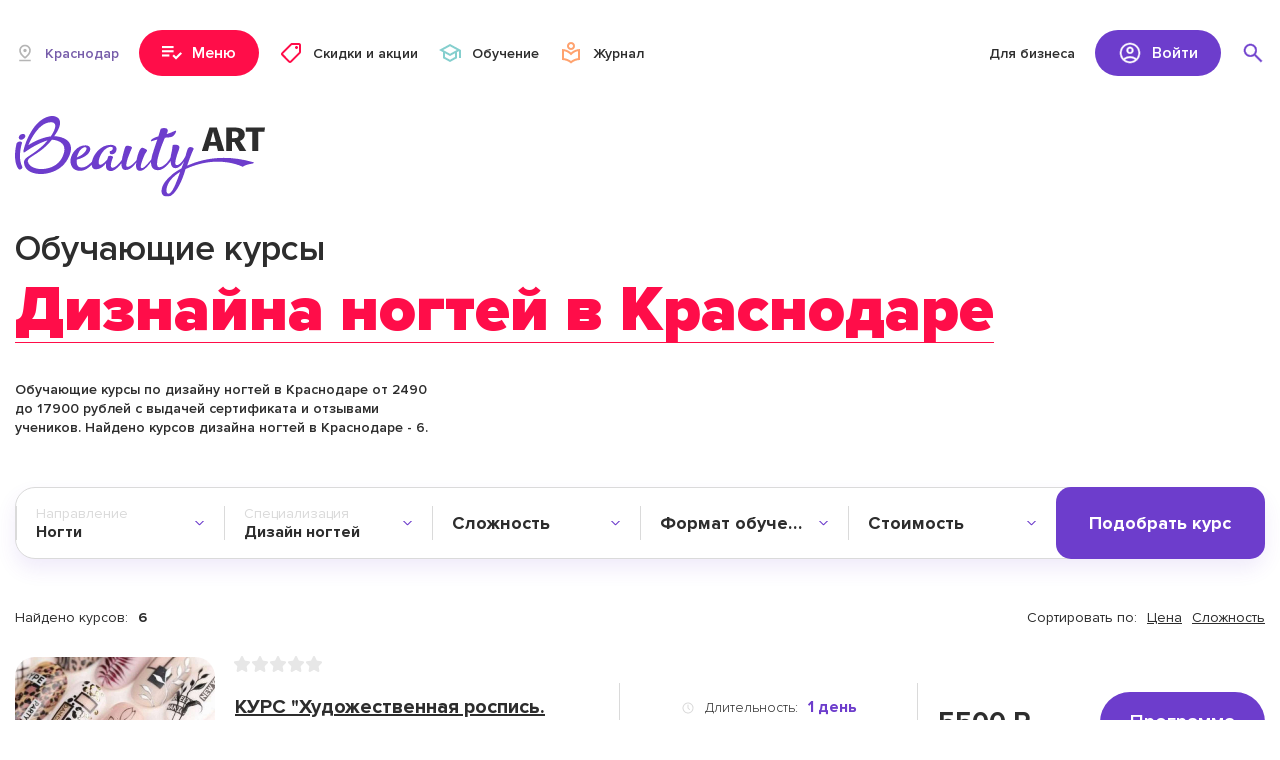

--- FILE ---
content_type: text/html; charset=UTF-8
request_url: https://beautyart.pro/krd/courses/dizayn-nogtey/
body_size: 9394
content:
<!DOCTYPE html>
<html lang="ru">

<head>
    <meta charset="utf-8">
    <meta name="viewport" content="width=device-width, initial-scale=1, maximum-scale=1, user-scalable=0" />
    <meta name="format-detection" content="telephone=no">
    <title>Обучающие курсы по дизайну ногтей в Краснодаре от 2490 рублей с выдачей сертификата и отзывами учеников.</title>
    

    <!--[if IE]>
    <script>
        document.createElement("article");
        document.createElement("footer");
        document.createElement("header");
        document.createElement("section");
        document.createElement("aside");
        document.createElement("nav");
        document.createElement("main");
        document.createElement("details");
        document.createElement("summary");
    </script>
    <![endif]-->

    <meta name="description" content="Обучающие курсы по дизайну ногтей в Краснодаре от 2490 до 17900 рублей с выдачей сертификата и отзывами учеников.  Найдено курсов дизайна ногтей в Краснодаре -  6.">
<meta property="og:description" content="Обучающие курсы по дизайну ногтей в Краснодаре от 2490 до 17900 рублей с выдачей сертификата и отзывами учеников.  Найдено курсов дизайна ногтей в Краснодаре -  6.">
<meta name="csrf-param" content="_csrf">
<meta name="csrf-token" content="2s0PY_DVsoe8znzH2ZhbY_iYZs5c5LrMNoskB9bhMris-HUvqaKfwsqhBrSJrQohoscNo22syrxS6XU1sah61A==">

<link href="//fonts.googleapis.com/css2?family=Montserrat:wght@800&amp;display=swap" rel="stylesheet">
<link href="/_front_assets/font/Proxima_Nova/style.css" rel="stylesheet">
<link href="/_front_assets/css/style.min.css" rel="stylesheet">    <link rel="icon" href="/favicon.svg" type="image/svg+xml">
    <link rel="icon" href="/favicon.ico" type="image/x-icon">

    <link rel="apple-touch-icon" sizes="180x180" href="/apple-touch-icon.png">
    <link rel="icon" type="image/png" sizes="32x32" href="/favicon-32x32.png">
    <link rel="icon" type="image/png" sizes="16x16" href="/favicon-16x16.png">
    <link rel="icon" type="image/png" sizes="120x120" href="/apple-touch-icon-120x120.png">
    <link rel="manifest" href="/site.webmanifest">
    <link rel="mask-icon" href="/safari-pinned-tab.svg" color="#6d3dcc">
    <meta name="apple-mobile-web-app-title" content="Beauty Art">
    <meta name="application-name" content="Beauty Art">
    <meta name="msapplication-TileColor" content="#da532c">
    <meta name="msapplication-TileImage" content="/mstile-144x144.png">
    <meta name="theme-color" content="#ffffff">

        <link rel="canonical" href="https://beautyart.pro/krd/courses/dizayn-nogtey/" />

    <meta property="og:title" content="Обучающие курсы по дизайну ногтей в Краснодаре от 2490 рублей с выдачей сертификата и отзывами учеников." />
    <meta property="og:url" content="https://beautyart.pro" />
    <meta property="og:type" content="website" />

    <script>
        window.site_config = {
            city_id: "95",
            domain: "https://beautyart.pro/krd/"
        }
    </script>
    <meta name="zen-verification" content="sSts60KoE47jE0zRBpLzkbHBALiOICDhEOtumHjofhq0UGJeRz4lozLAAvk1XZXy" />
    <meta name="yandex-verification" content="32ca0c4d66521e84" /></head>

<body>
    
    <div class="kr-page kr-page-index">

        <header class="kr-header">
            <div class="kr-header-desctop">
                <div class="kr-wrap">
                    <div class="kr-header-desctop-inner">
                        <a href="/" class="kr-header-desctop-logo">
                            <img src="/_front_assets/img/logo.svg" alt="">
                        </a>
                        <div class="kr-header-desctop-city-box">
                            <button type="button" class="kr-header-desctop-city-btn">
                                <img src="/_front_assets/img/pin01.svg" alt="">
                                <span>Краснодар</span>
                            </button>
                            <div class="kr-header-desctop-city-dropdown">
                                <div class="kr-header-desctop-city-dropdown-inner kr-header-city-search-box">
                                    <input type="text" class="kr-header-city-search" data-mobile-placeholder="Название города">
                                    <div class="kr-header-city-search-list kr-scrollbar">
                                    </div>
                                </div>
                                <button type="button" class="kr-header-desctop-city-dropdown-close"></button>
                            </div>
                        </div>
                        <button type="button" class="kr-header-desctop-menu-btn kr-header-menu-open">
                            <img src="/_front_assets/img/nav-01.svg" alt="" class="kr-header-desctop-menu-btn-default">
                            <span class="kr-header-desctop-menu-btn-default">Меню</span>
                            <img src="/_front_assets/img/close03.svg" alt="" class="kr-header-desctop-menu-btn-close">
                            <span class="kr-header-desctop-menu-btn-close">Закрыть</span>
                        </button>
                        <nav class="kr-header-desctop-nav-box">
                            <a href="https://beautyart.pro/krd/discounts/" class="kr-header-desctop-nav-link">
                                <img src="/_front_assets/img/nav-02.svg" alt="">
                                <span>Скидки и акции</span>
                            </a>
                            <a href="https://beautyart.pro/krd/courses/" class="kr-header-desctop-nav-link">
                                <img src="/_front_assets/img/nav-03.svg" alt="">
                                <span>Обучение</span>
                            </a>
                            <a href="https://beautyart.pro/info/" class="kr-header-desctop-nav-link">
                                <img src="/_front_assets/img/nav-04.svg" alt="">
                                <span>Журнал</span>
                            </a>
                        </nav>
                        <a href="https://beautyart.pro/auth/login/" class="kr-header-desctop-business-link">Для бизнеса</a>
                        <div class="kr-header-desctop-auth-api-box" data-async-load="true">
                        </div>
                        <div class="kr-header-desctop-search-box">
                            <button type="button" class="kr-header-desctop-search-btn"></button>
                            <div class="kr-header-desctop-search-dropdown">
                                <div class="kr-header-desctop-search-dropdown-inner">
                                    <input type="text" name="" value="" placeholder="Название услуги или имя мастера" class="kr-header-desctop-search-input kr-header-search-autocomplete" data-url="/site/search/">
                                    <button type="button" class="kr-header-desctop-search-clear-btn"></button>
                                </div>
                            </div>
                        </div>
                    </div>
                </div>
            </div>
            <div class="kr-header-mobile">
                <div class="kr-header-mobile-panel">
                    <div class="kr-wrap">
                        <div class="kr-header-mobile-panel-inner">
                            <a href="/" class="kr-header-mobile-logo">
                                <img src="/_front_assets/img/logo.svg" alt="">
                            </a>
                            <button type="button" class="kr-header-mobile-panel-city-btn kr-open-mobile-city-popup">
                                <img src="/_front_assets/img/pin01.svg" alt="">
                                <span>Краснодар</span>
                            </button>
                            <button type="button" class="kr-header-mobile-panel-btn kr-header-mobile-search-btn kr-header-mobile-search-open"></button>
                            <button type="button" class="kr-header-mobile-panel-btn kr-header-mobile-user-btn kr-header-mobile-user-open"></button>
                            <button type="button" class="kr-header-mobile-panel-btn kr-header-mobile-menu-btn kr-header-menu-open"></button>
                        </div>
                    </div>
                </div>
                <div class="kr-header-mobile-user-popup kr-header-mobile-popup">
                    <div class="kr-header-mobile-popup-header">
                        <img src="/_front_assets/img/user02.jpg" alt="" class="kr-header-mobile-user-popup-img">
                        <div class="kr-header-mobile-user-popup-name">
                            Имя Мастера
                        </div>
                        <button type="button" class="kr-header-mobile-popup-close"></button>
                    </div>
                    <div class="kr-header-mobile-popup-main kr-scrollbar kr-header-mobile-user-popup-main"></div>
                </div>
                <div class="kr-header-mobile-city-popup kr-header-mobile-popup">
                    <div class="kr-header-mobile-popup-header">
                        <div class="kr-header-mobile-popup-title">
                            Выбрать город
                        </div>
                        <button type="button" class="kr-header-mobile-popup-close"></button>
                    </div>
                    <div class="kr-header-mobile-popup-main kr-scrollbar kr-header-mobile-city-popup-main kr-header-city-search-box"></div>
                </div>
                <div class="kr-header-mobile-search-popup kr-header-mobile-popup">
                    <div class="kr-header-mobile-search-popup-header">
                        <div class="kr-header-mobile-search-popup-header-inner">
                            <button type="button" class="kr-header-mobile-search-popup-back"></button>
                            <input type="text" name="" value="" placeholder="Название услуги или имя мастера" class="kr-header-mobile-search-popup-input kr-header-search-autocomplete" data-url="/site/search/">
                            <button type="button" class="kr-header-mobile-search-popup-clear"></button>
                        </div>
                    </div>
                </div>
            </div>
            <div class="kr-header-menu-box">
                <div class="kr-header-menu-top"></div>
                <div class="kr-wrap">
                    <div class="kr-header-menu-inner">
                    </div>
                </div>
            </div>
        </header>

        
<main class="kr-main">
    <div class="kr-index-mainscreen kr-index-study-mainscreen">
        <div class="kr-wrap">
            <div class="kr-index-mainscreen-inner">

                                    <div class="kr-index-mainscreen-main">
                        <img src="/_front_assets/img/logo.svg" alt="" class="kr-index-mainscreen-logo">
                        <h1 class="kr-index-mainscreen-typed-title kr-index-mainscreen-typed-title-static-wrap">
                            Обучающие курсы                            <span style="color: #ff0d49;" class="kr-index-mainscreen-typed-word kr-index-mainscreen-typed-title-static">Дизнайна ногтей  в Краснодаре</span>
                        </h1>
                        <div class="kr-index-mainscreen-text kr-index-service-mainscreen-text">
                            Обучающие курсы по дизайну ногтей в Краснодаре от 2490 до 17900 рублей с выдачей сертификата и отзывами учеников.  Найдено курсов дизайна ногтей в Краснодаре -  6.                        </div>
                    </div>
                
                            </div>
            <form action="#" method="post" class="kr-index-study-mainscreen-filter kr-list-study-filter">
                <input type="hidden" name="city_id" value="95">
                <div class="kr-index-study-mainscreen-filter-item-box kr-index-study-mainscreen-filter-item-box-direction">
                    <div class="kr-index-study-mainscreen-filter-item-btn">
                        <div class="kr-index-study-mainscreen-filter-item-caption">
                            Направление
                        </div>
                        <div class="kr-index-study-mainscreen-filter-item-text">
                            Направления
                        </div>
                    </div>
                    <div class="kr-index-study-mainscreen-filter-dropdown">
                        <div class="kr-index-study-mainscreen-filter-dropdown-scroll kr-scrollbar">
                                                        <label class="kr-index-filter-label">
                                <input type="radio" name="section" value="7"  data-short="Ресницы">
                                <span>Ресницы</span>
                            </label>
                                                        <label class="kr-index-filter-label">
                                <input type="radio" name="section" value="10"  data-short="Брови">
                                <span>Брови</span>
                            </label>
                                                        <label class="kr-index-filter-label">
                                <input type="radio" name="section" value="14"  data-short="Удаление волос">
                                <span>Удаление волос</span>
                            </label>
                                                        <label class="kr-index-filter-label">
                                <input type="radio" name="section" value="18"  checked data-short="Ногти">
                                <span>Ногти</span>
                            </label>
                                                        <label class="kr-index-filter-label">
                                <input type="radio" name="section" value="23"  data-short="Волосы">
                                <span>Волосы</span>
                            </label>
                                                        <label class="kr-index-filter-label">
                                <input type="radio" name="section" value="29"  data-short=" Косметология">
                                <span> Косметология</span>
                            </label>
                                                        <label class="kr-index-filter-label">
                                <input type="radio" name="section" value="32"  data-short="Массаж">
                                <span>Массаж</span>
                            </label>
                                                        <label class="kr-index-filter-label">
                                <input type="radio" name="section" value="38"  data-short="Татуаж">
                                <span>Татуаж</span>
                            </label>
                                                        <label class="kr-index-filter-label">
                                <input type="radio" name="section" value="41"  data-short="Макияж">
                                <span>Макияж</span>
                            </label>
                                                    </div>
                    </div>
                </div>
                <div class="kr-index-study-mainscreen-filter-item-box kr-index-study-mainscreen-filter-item-box-specialization kr-checked" data-attr-name="category[]">
                    <div class="kr-index-study-mainscreen-filter-item-btn">
                        <div class="kr-index-study-mainscreen-filter-item-caption">
                            Специализация
                        </div>
                        <div class="kr-index-study-mainscreen-filter-item-text">
                            Дизайн ногтей                        </div>
                    </div>
                    <div class="kr-index-study-mainscreen-filter-dropdown">
                        <div class="kr-index-study-mainscreen-filter-dropdown-scroll kr-scrollbar">
                                                            <label class="kr-index-filter-label">
                                    <input type="radio" name="category[]" value="19"  data-short="Маникюр">
                                    <span>Маникюр</span>
                                </label>
                                                            <label class="kr-index-filter-label">
                                    <input type="radio" name="category[]" value="20"  data-short="Педикюр">
                                    <span>Педикюр</span>
                                </label>
                                                            <label class="kr-index-filter-label">
                                    <input type="radio" name="category[]" value="21"  checked data-short="Дизайн ногтей">
                                    <span>Дизайн ногтей</span>
                                </label>
                                                            <label class="kr-index-filter-label">
                                    <input type="radio" name="category[]" value="22"  data-short="Уход за ногтями">
                                    <span>Уход за ногтями</span>
                                </label>
                                                    </div>
                    </div>
                </div>
                <div class="kr-index-study-mainscreen-filter-item-box">
                    <div class="kr-index-study-mainscreen-filter-item-btn">
                        <div class="kr-index-study-mainscreen-filter-item-caption">
                            Сложность
                        </div>
                        <div class="kr-index-study-mainscreen-filter-item-text">
                            Сложность обучения
                        </div>
                    </div>
                    <div class="kr-index-study-mainscreen-filter-dropdown">
                        <div class="kr-index-study-mainscreen-filter-dropdown-scroll kr-scrollbar">
                            <label class="kr-index-filter-label">
                                <input type="checkbox" name="lvl[]" value="1" data-short="С нуля">
                                <span>С нуля, для начинающих</span>
                            </label>
                            <label class="kr-index-filter-label">
                                <input type="checkbox" name="lvl[]" value="2" data-short="Повышение">
                                <span>Повышение квалификации</span>
                            </label>
                            <label class="kr-index-filter-label">
                                <input type="checkbox" name="lvl[]" value="3" data-short="Для мастеров">
                                <span>Курс для продвинутых мастеров</span>
                            </label>
                        </div>
                    </div>
                </div>
                <div class="kr-index-study-mainscreen-filter-item-box">
                    <div class="kr-index-study-mainscreen-filter-item-btn">
                        <div class="kr-index-study-mainscreen-filter-item-caption">
                            Формат обучения
                        </div>
                        <div class="kr-index-study-mainscreen-filter-item-text">
                            Формат обучения
                        </div>
                    </div>
                    <div class="kr-index-study-mainscreen-filter-dropdown">
                        <div class="kr-index-study-mainscreen-filter-dropdown-scroll kr-scrollbar">
                            <label class="kr-index-filter-label">
                                <input type="checkbox" name="type[]" value="online" data-short="Онлайн">
                                <span>Онлайн обучение</span>
                            </label>
                            <label class="kr-index-filter-label">
                                <input type="checkbox" name="type[]" value="offline" data-short="Оффлайн">
                                <span>Оффлайн обучение</span>
                            </label>
                        </div>
                    </div>
                </div>
                <div class="kr-index-study-mainscreen-filter-item-box">
                    <div class="kr-index-study-mainscreen-filter-item-btn">
                        <div class="kr-index-study-mainscreen-filter-item-caption">
                            Стоимость
                        </div>
                        <div class="kr-index-study-mainscreen-filter-item-text" data-from-text="от" data-to-text="до" data-currency="₽">
                            Стоимость
                        </div>
                    </div>
                    <div class="kr-index-study-mainscreen-filter-dropdown kr-index-study-mainscreen-filter-dropdown-range">
                        <input type="text" name="price_from" value="" placeholder="от" class="kr-index-study-mainscreen-filter-dropdown-range-input kr-input-num kr-from" inputmode="decimal">
                        <div class="kr-index-study-mainscreen-filter-dropdown-range-spacer">-</div>
                        <input type="text" name="price_to" value="" placeholder="до" class="kr-index-study-mainscreen-filter-dropdown-range-input kr-input-num kr-to" inputmode="decimal">
                        <div class="kr-index-study-mainscreen-filter-dropdown-range-currency">
                            ₽
                        </div>
                    </div>
                </div>
                <button type="submit" class="kr-index-study-mainscreen-filter-btn">Подобрать курс</button>
            </form>
            <button type="button" class="kr-index-study-mainscreen-filter-mobile-btn kr-open-study-filter">
                <img src="/_front_assets/img/filter2.svg" alt="">
                <span>Подобрать курс</span>
            </button>
        </div>
    </div>

    <div class="kr-section kr-list-study-section">
    <div class="kr-wrap">
        <div class="kr-list-study-wrap">
            <div class="kr-list-study-head">
                <div class="kr-list-study-head-count-box">
                    <div class="kr-list-study-head-count-title">
                        Найдено курсов:
                    </div>
                    <div class="kr-list-study-head-count-value kr-list-study-count">
                        6                    </div>
                </div>
                <div class="kr-list-study-head-sorting-box">
                    <input type="hidden" name="sort" value="" class="kr-list-study-sort-input">
                    <div class="kr-list-study-head-sorting-title">
                        Сортировать по:
                    </div>
                    <div class="kr-list-study-head-sorting-tag-box">
                        <button type="button" class="kr-list-study-head-sorting-tag-btn kr-list-study-sort-btn" data-type="price">Цена</button>
                        <button type="button" class="kr-list-study-head-sorting-tag-btn kr-list-study-sort-btn" data-type="difficult">Сложность</button>
                    </div>
                </div>
            </div>
            <div class="kr-list-study-box kr-list-study-result">
                <div class="kr-list-study-card">
    <img src="https://src.beautyart.pro/profile/school/116/courses/SqaXEaUCmg1w9Ec7d0TI1Gp7T3b5tIGO.jpeg" alt="" class="kr-list-study-card-img">
    <div class="kr-list-study-card-main">
        <div class="kr-list-study-card-main-head">
            <div class="kr-list-study-card-rate">
                <div class="kr-list-study-card-rate-empty"></div>
                <div class="kr-list-study-card-rate-fill" style="width: 0%;"></div>
            </div>
            <div class="kr-list-study-card-saloon-wrap kr-mobile">
                <div class="kr-list-study-card-saloon-box">
                    <div class="kr-list-study-card-saloon-img">
                        <img src="https://src.beautyart.pro/profile/school/116/IP-JulsvVcKZ5aex1ExoRwbzfnXZOGX8.jpg" alt="">
                    </div>
                    <div class="kr-list-study-card-saloon-name">
                        E.Mi school                    </div>
                </div>
            </div>
        </div>
        <div class="kr-list-study-card-table">
            <div class="kr-list-study-card-row">
                <a href="/courses/503/" target="_blank" class="kr-list-study-card-title">
                    КУРС &quot;Художественная роспись. Азбука линий.&quot;                </a>
                <div class="kr-list-study-card-tag-box">
                    <div class="kr-list-study-card-tag-wrap">
                        <div class="kr-list-study-card-tag-item">
                            <img src="/_front_assets/img/course-time.svg" alt="" class="kr-list-study-card-tag-item-img">
                            <div class="kr-list-study-card-tag-item-title">Длительность:</div>
                            <div class="kr-list-study-card-tag-item-value">1 день</div>
                        </div>
                        <div class="kr-list-study-card-tag-item">
                            <img src="/_front_assets/img/course-group.svg" alt="" class="kr-list-study-card-tag-item-img">
                            <div class="kr-list-study-card-tag-item-title">Группа:</div>
                            <div class="kr-list-study-card-tag-item-value">2 человека</div>
                        </div>
                    </div>
                </div>
                <div class="kr-list-study-card-last-cell-top">
                    <div class="kr-list-study-card-price kr-desctop">
                        5500 Р                    </div>
                    <a href="https://beautyart.pro/krd/courses/503/" target="_blank" class="kr-btn kr-list-study-card-btn">Программа</a>
                </div>
            </div>
            <div class="kr-list-study-card-row">
                <div class="kr-list-study-card-saloon-wrap kr-desctop">
                    <div class="kr-list-study-card-saloon-box">
                        <div class="kr-list-study-card-saloon-img">
                            <img src="https://src.beautyart.pro/profile/school/116/IP-JulsvVcKZ5aex1ExoRwbzfnXZOGX8.jpg" alt="">
                        </div>
                        <div class="kr-list-study-card-saloon-name">
                            E.Mi school                        </div>
                    </div>
                                            <div class="kr-list-study-card-saloon-address">
                            ул. Дальняя, 4/2                        </div>
                                    </div>
                <div class="kr-list-study-card-last-cell-bottom">
                    <div class="kr-list-study-card-price kr-mobile">
                        5500 Р                    </div>
                </div>
            </div>
        </div>
    </div>
</div><div class="kr-list-study-card">
    <img src="https://src.beautyart.pro/profile/school/116/courses/oLvvj8ENKgtUgauMrsc-XZBMiCAdXOwK.jpeg" alt="" class="kr-list-study-card-img">
    <div class="kr-list-study-card-main">
        <div class="kr-list-study-card-main-head">
            <div class="kr-list-study-card-rate">
                <div class="kr-list-study-card-rate-empty"></div>
                <div class="kr-list-study-card-rate-fill" style="width: 0%;"></div>
            </div>
            <div class="kr-list-study-card-saloon-wrap kr-mobile">
                <div class="kr-list-study-card-saloon-box">
                    <div class="kr-list-study-card-saloon-img">
                        <img src="https://src.beautyart.pro/profile/school/116/IP-JulsvVcKZ5aex1ExoRwbzfnXZOGX8.jpg" alt="">
                    </div>
                    <div class="kr-list-study-card-saloon-name">
                        E.Mi school                    </div>
                </div>
            </div>
        </div>
        <div class="kr-list-study-card-table">
            <div class="kr-list-study-card-row">
                <a href="/courses/501/" target="_blank" class="kr-list-study-card-title">
                    Курс моделирование ногтей                </a>
                <div class="kr-list-study-card-tag-box">
                    <div class="kr-list-study-card-tag-wrap">
                        <div class="kr-list-study-card-tag-item">
                            <img src="/_front_assets/img/course-time.svg" alt="" class="kr-list-study-card-tag-item-img">
                            <div class="kr-list-study-card-tag-item-title">Длительность:</div>
                            <div class="kr-list-study-card-tag-item-value">1 день</div>
                        </div>
                        <div class="kr-list-study-card-tag-item">
                            <img src="/_front_assets/img/course-group.svg" alt="" class="kr-list-study-card-tag-item-img">
                            <div class="kr-list-study-card-tag-item-title">Группа:</div>
                            <div class="kr-list-study-card-tag-item-value">2 человека</div>
                        </div>
                    </div>
                </div>
                <div class="kr-list-study-card-last-cell-top">
                    <div class="kr-list-study-card-price kr-desctop">
                        17900 Р                    </div>
                    <a href="https://beautyart.pro/krd/courses/501/" target="_blank" class="kr-btn kr-list-study-card-btn">Программа</a>
                </div>
            </div>
            <div class="kr-list-study-card-row">
                <div class="kr-list-study-card-saloon-wrap kr-desctop">
                    <div class="kr-list-study-card-saloon-box">
                        <div class="kr-list-study-card-saloon-img">
                            <img src="https://src.beautyart.pro/profile/school/116/IP-JulsvVcKZ5aex1ExoRwbzfnXZOGX8.jpg" alt="">
                        </div>
                        <div class="kr-list-study-card-saloon-name">
                            E.Mi school                        </div>
                    </div>
                                            <div class="kr-list-study-card-saloon-address">
                            ул. Дальняя, 4/2                        </div>
                                    </div>
                <div class="kr-list-study-card-last-cell-bottom">
                    <div class="kr-list-study-card-price kr-mobile">
                        17900 Р                    </div>
                </div>
            </div>
        </div>
    </div>
</div><div class="kr-list-study-card">
    <img src="https://src.beautyart.pro/profile/school/115/courses/Rp33K1k0gnWs-APfKzdNseEGZeSSA5cJ.jpg" alt="" class="kr-list-study-card-img">
    <div class="kr-list-study-card-main">
        <div class="kr-list-study-card-main-head">
            <div class="kr-list-study-card-rate">
                <div class="kr-list-study-card-rate-empty"></div>
                <div class="kr-list-study-card-rate-fill" style="width: 0%;"></div>
            </div>
            <div class="kr-list-study-card-saloon-wrap kr-mobile">
                <div class="kr-list-study-card-saloon-box">
                    <div class="kr-list-study-card-saloon-img">
                        <img src="https://src.beautyart.pro/profile/school/115/w6-ddVgX8XzGXxWFRu7mTgEM1i0kqXag.jpg" alt="">
                    </div>
                    <div class="kr-list-study-card-saloon-name">
                        Академия CNI                    </div>
                </div>
            </div>
        </div>
        <div class="kr-list-study-card-table">
            <div class="kr-list-study-card-row">
                <a href="/courses/500/" target="_blank" class="kr-list-study-card-title">
                    Курс салонного моделирования ногтей                </a>
                <div class="kr-list-study-card-tag-box">
                    <div class="kr-list-study-card-tag-wrap">
                        <div class="kr-list-study-card-tag-item">
                            <img src="/_front_assets/img/course-time.svg" alt="" class="kr-list-study-card-tag-item-img">
                            <div class="kr-list-study-card-tag-item-title">Длительность:</div>
                            <div class="kr-list-study-card-tag-item-value">1 день</div>
                        </div>
                        <div class="kr-list-study-card-tag-item">
                            <img src="/_front_assets/img/course-group.svg" alt="" class="kr-list-study-card-tag-item-img">
                            <div class="kr-list-study-card-tag-item-title">Группа:</div>
                            <div class="kr-list-study-card-tag-item-value">2 человека</div>
                        </div>
                    </div>
                </div>
                <div class="kr-list-study-card-last-cell-top">
                    <div class="kr-list-study-card-price kr-desctop">
                        12000 Р                    </div>
                    <a href="https://beautyart.pro/krd/courses/500/" target="_blank" class="kr-btn kr-list-study-card-btn">Программа</a>
                </div>
            </div>
            <div class="kr-list-study-card-row">
                <div class="kr-list-study-card-saloon-wrap kr-desctop">
                    <div class="kr-list-study-card-saloon-box">
                        <div class="kr-list-study-card-saloon-img">
                            <img src="https://src.beautyart.pro/profile/school/115/w6-ddVgX8XzGXxWFRu7mTgEM1i0kqXag.jpg" alt="">
                        </div>
                        <div class="kr-list-study-card-saloon-name">
                            Академия CNI                        </div>
                    </div>
                                            <div class="kr-list-study-card-saloon-address">
                            ул. Северная, 225, Краснодар, Краснодарский край, Россия, 350004                        </div>
                                    </div>
                <div class="kr-list-study-card-last-cell-bottom">
                    <div class="kr-list-study-card-price kr-mobile">
                        12000 Р                    </div>
                </div>
            </div>
        </div>
    </div>
</div><div class="kr-list-study-card">
    <img src="https://src.beautyart.pro/profile/school/104/courses/ZaaaHysgi7Z85ofVqwK0-SM_B0JwNA01.jpg" alt="" class="kr-list-study-card-img">
    <div class="kr-list-study-card-main">
        <div class="kr-list-study-card-main-head">
            <div class="kr-list-study-card-rate">
                <div class="kr-list-study-card-rate-empty"></div>
                <div class="kr-list-study-card-rate-fill" style="width: 0%;"></div>
            </div>
            <div class="kr-list-study-card-saloon-wrap kr-mobile">
                <div class="kr-list-study-card-saloon-box">
                    <div class="kr-list-study-card-saloon-img">
                        <img src="https://src.beautyart.pro/profile/school/104/_J1iP1pFgDw29nbxUvUfEGoOXGlZoHEA.jpg" alt="">
                    </div>
                    <div class="kr-list-study-card-saloon-name">
                        Академия маникюра Елены Акимовой                    </div>
                </div>
            </div>
        </div>
        <div class="kr-list-study-card-table">
            <div class="kr-list-study-card-row">
                <a href="/courses/457/" target="_blank" class="kr-list-study-card-title">
                    Курс акварельная роспись 1 уровень                </a>
                <div class="kr-list-study-card-tag-box">
                    <div class="kr-list-study-card-tag-wrap">
                        <div class="kr-list-study-card-tag-item">
                            <img src="/_front_assets/img/course-time.svg" alt="" class="kr-list-study-card-tag-item-img">
                            <div class="kr-list-study-card-tag-item-title">Длительность:</div>
                            <div class="kr-list-study-card-tag-item-value">1 день</div>
                        </div>
                        <div class="kr-list-study-card-tag-item">
                            <img src="/_front_assets/img/course-group.svg" alt="" class="kr-list-study-card-tag-item-img">
                            <div class="kr-list-study-card-tag-item-title">Группа:</div>
                            <div class="kr-list-study-card-tag-item-value">2 человека</div>
                        </div>
                    </div>
                </div>
                <div class="kr-list-study-card-last-cell-top">
                    <div class="kr-list-study-card-price kr-desctop">
                        5500 Р                    </div>
                    <a href="https://beautyart.pro/krd/courses/457/" target="_blank" class="kr-btn kr-list-study-card-btn">Программа</a>
                </div>
            </div>
            <div class="kr-list-study-card-row">
                <div class="kr-list-study-card-saloon-wrap kr-desctop">
                    <div class="kr-list-study-card-saloon-box">
                        <div class="kr-list-study-card-saloon-img">
                            <img src="https://src.beautyart.pro/profile/school/104/_J1iP1pFgDw29nbxUvUfEGoOXGlZoHEA.jpg" alt="">
                        </div>
                        <div class="kr-list-study-card-saloon-name">
                            Академия маникюра Елены Акимовой                        </div>
                    </div>
                                            <div class="kr-list-study-card-saloon-address">
                            ул. Тургенева, 107, Краснодар, Краснодарский край, Россия, 350049                        </div>
                                    </div>
                <div class="kr-list-study-card-last-cell-bottom">
                    <div class="kr-list-study-card-price kr-mobile">
                        5500 Р                    </div>
                </div>
            </div>
        </div>
    </div>
</div><div class="kr-list-study-card">
    <img src="https://src.beautyart.pro/profile/school/104/courses/Y5w43U87Oc46onZeYyUk8w1RpLpGVj2O.jpg" alt="" class="kr-list-study-card-img">
    <div class="kr-list-study-card-main">
        <div class="kr-list-study-card-main-head">
            <div class="kr-list-study-card-rate">
                <div class="kr-list-study-card-rate-empty"></div>
                <div class="kr-list-study-card-rate-fill" style="width: 0%;"></div>
            </div>
            <div class="kr-list-study-card-saloon-wrap kr-mobile">
                <div class="kr-list-study-card-saloon-box">
                    <div class="kr-list-study-card-saloon-img">
                        <img src="https://src.beautyart.pro/profile/school/104/_J1iP1pFgDw29nbxUvUfEGoOXGlZoHEA.jpg" alt="">
                    </div>
                    <div class="kr-list-study-card-saloon-name">
                        Академия маникюра Елены Акимовой                    </div>
                </div>
            </div>
        </div>
        <div class="kr-list-study-card-table">
            <div class="kr-list-study-card-row">
                <a href="/courses/456/" target="_blank" class="kr-list-study-card-title">
                    Курс салонные дизайны                </a>
                <div class="kr-list-study-card-tag-box">
                    <div class="kr-list-study-card-tag-wrap">
                        <div class="kr-list-study-card-tag-item">
                            <img src="/_front_assets/img/course-time.svg" alt="" class="kr-list-study-card-tag-item-img">
                            <div class="kr-list-study-card-tag-item-title">Длительность:</div>
                            <div class="kr-list-study-card-tag-item-value">1 день</div>
                        </div>
                        <div class="kr-list-study-card-tag-item">
                            <img src="/_front_assets/img/course-group.svg" alt="" class="kr-list-study-card-tag-item-img">
                            <div class="kr-list-study-card-tag-item-title">Группа:</div>
                            <div class="kr-list-study-card-tag-item-value">2 человека</div>
                        </div>
                    </div>
                </div>
                <div class="kr-list-study-card-last-cell-top">
                    <div class="kr-list-study-card-price kr-desctop">
                        5000 Р                    </div>
                    <a href="https://beautyart.pro/krd/courses/456/" target="_blank" class="kr-btn kr-list-study-card-btn">Программа</a>
                </div>
            </div>
            <div class="kr-list-study-card-row">
                <div class="kr-list-study-card-saloon-wrap kr-desctop">
                    <div class="kr-list-study-card-saloon-box">
                        <div class="kr-list-study-card-saloon-img">
                            <img src="https://src.beautyart.pro/profile/school/104/_J1iP1pFgDw29nbxUvUfEGoOXGlZoHEA.jpg" alt="">
                        </div>
                        <div class="kr-list-study-card-saloon-name">
                            Академия маникюра Елены Акимовой                        </div>
                    </div>
                                            <div class="kr-list-study-card-saloon-address">
                            ул. Тургенева, 107, Краснодар, Краснодарский край, Россия, 350049                        </div>
                                    </div>
                <div class="kr-list-study-card-last-cell-bottom">
                    <div class="kr-list-study-card-price kr-mobile">
                        5000 Р                    </div>
                </div>
            </div>
        </div>
    </div>
</div><div class="kr-list-study-card">
    <img src="https://src.beautyart.pro/profile/school/102/courses/8gnWyXjNp58jdCu-tXgxs0piRF0URk6q.jpg" alt="" class="kr-list-study-card-img">
    <div class="kr-list-study-card-main">
        <div class="kr-list-study-card-main-head">
            <div class="kr-list-study-card-rate">
                <div class="kr-list-study-card-rate-empty"></div>
                <div class="kr-list-study-card-rate-fill" style="width: 0%;"></div>
            </div>
            <div class="kr-list-study-card-saloon-wrap kr-mobile">
                <div class="kr-list-study-card-saloon-box">
                    <div class="kr-list-study-card-saloon-img">
                        <img src="https://src.beautyart.pro/profile/school/102/DhZ2Muo785H6vavOZetHic7IGfIoDJ_x.jpg" alt="">
                    </div>
                    <div class="kr-list-study-card-saloon-name">
                        DAA                    </div>
                </div>
            </div>
        </div>
        <div class="kr-list-study-card-table">
            <div class="kr-list-study-card-row">
                <a href="/courses/445/" target="_blank" class="kr-list-study-card-title">
                    Акварельная роспись ногтей                </a>
                <div class="kr-list-study-card-tag-box">
                    <div class="kr-list-study-card-tag-wrap">
                        <div class="kr-list-study-card-tag-item">
                            <img src="/_front_assets/img/course-time.svg" alt="" class="kr-list-study-card-tag-item-img">
                            <div class="kr-list-study-card-tag-item-title">Длительность:</div>
                            <div class="kr-list-study-card-tag-item-value">1 день</div>
                        </div>
                        <div class="kr-list-study-card-tag-item">
                            <img src="/_front_assets/img/course-group.svg" alt="" class="kr-list-study-card-tag-item-img">
                            <div class="kr-list-study-card-tag-item-title">Группа:</div>
                            <div class="kr-list-study-card-tag-item-value">2 человека</div>
                        </div>
                    </div>
                </div>
                <div class="kr-list-study-card-last-cell-top">
                    <div class="kr-list-study-card-price kr-desctop">
                        2490 Р                    </div>
                    <a href="https://beautyart.pro/krd/courses/445/" target="_blank" class="kr-btn kr-list-study-card-btn">Программа</a>
                </div>
            </div>
            <div class="kr-list-study-card-row">
                <div class="kr-list-study-card-saloon-wrap kr-desctop">
                    <div class="kr-list-study-card-saloon-box">
                        <div class="kr-list-study-card-saloon-img">
                            <img src="https://src.beautyart.pro/profile/school/102/DhZ2Muo785H6vavOZetHic7IGfIoDJ_x.jpg" alt="">
                        </div>
                        <div class="kr-list-study-card-saloon-name">
                            DAA                        </div>
                    </div>
                                            <div class="kr-list-study-card-saloon-address">
                            ул. Красных Партизан, 1/4 корпус 5, Краснодар, Краснодарский край, Россия, 350012                        </div>
                                    </div>
                <div class="kr-list-study-card-last-cell-bottom">
                    <div class="kr-list-study-card-price kr-mobile">
                        2490 Р                    </div>
                </div>
            </div>
        </div>
    </div>
</div>            </div>
            <div class="kr-list-study-more">
                <button type="button" class="kr-btn kr-list-study-more-btn kr-list-study-load-more" data-page-num="2" data-per-page="10">Показать ещё</button>
            </div>
        </div>
    </div>
</div>



            <section class="kr-section">
        <div class="kr-wrap">
            <div class="kr-section-title-box">
                <h2 class="kr-h">
                    Освой востребованную
                    <span class="kr-row">профессию <span class="kr-thin">бьюти-мастер</span></span>
                </h2>
                <div class="kr-section-index-steps-title-decor-box">
                    <img src="/_front_assets/img/decor01.svg" alt="" class="kr-section-index-steps-title-decor-img">
                    <a href="https://beautyart.pro/krd/courses/" class="kr-btn">Выбрать программу обучения</a>
                </div>
            </div>
            <div class="kr-section-index-steps-slider swiper">
                <div class="swiper-wrapper">
                    <div class="swiper-slide kr-section-index-steps-slider-item">
                        <div class="kr-section-index-steps-slider-item-num kr-section-index-steps-slider-item-num-1">
                                        <span class="kr-section-index-steps-slider-item-num-border">
                                            0
                                        </span>
                            <span class="kr-section-index-steps-slider-item-num-flat">
                                            1
                                        </span>
                        </div>
                        <div class="kr-section-index-steps-slider-item-text">
                            <strong>Выберите</strong> офлайн или онлайн <strong>курс</strong> обучения
                        </div>
                    </div>
                    <div class="swiper-slide kr-section-index-steps-slider-item">
                        <div class="kr-section-index-steps-slider-item-num kr-section-index-steps-slider-item-num-2">
                                        <span class="kr-section-index-steps-slider-item-num-border">
                                            0
                                        </span>
                            <span class="kr-section-index-steps-slider-item-num-flat">
                                            2
                                        </span>
                        </div>
                        <div class="kr-section-index-steps-slider-item-text">
                            <strong>Пройдите обучение</strong> и получите сертификат мастера
                        </div>
                    </div>
                    <div class="swiper-slide kr-section-index-steps-slider-item">
                        <div class="kr-section-index-steps-slider-item-num kr-section-index-steps-slider-item-num-3">
                                        <span class="kr-section-index-steps-slider-item-num-border">
                                            0
                                        </span>
                            <span class="kr-section-index-steps-slider-item-num-flat">
                                            3
                                        </span>
                        </div>
                        <div class="kr-section-index-steps-slider-item-text">
                            <strong>Повышайте</strong> свою <strong>квалификацию</strong> на мастер классах экспертов
                        </div>
                    </div>
                </div>
            </div>
            <div class="kr-section-index-steps-mobile-btn">
                <a href="#" class="kr-btn">Выбрать программу обучения</a>
            </div>

            <h2 class="kr-h kr-thin" style="margin-top: 50px;">
                Каталог курсов в Краснодаре            </h2>
            <div class="kr-section-map-category-box">

                                                    <div class="kr-section-map-category-item">
                        <a href="https://beautyart.pro/krd/courses/resnicy/" class="kr-section-map-category-link">
                            <div class="kr-section-map-category-link-name">
                                <div class="kr-section-map-category-link-name-main">
                                    Ресницы                                </div>
                                <div class="kr-section-map-category-link-name-dots"></div>
                            </div>
                            <div class="kr-section-map-category-link-price">
                                2990 - 35000 руб.
                            </div>
                        </a>
                        <div class="kr-section-map-category-dropdown">
                            <ul>
                                                                    <li>
                                        <a href="https://beautyart.pro/krd/courses/lash-extensions/">
                                            <div class="kr-section-map-category-dropdown-name">
                                                Наращивание ресниц                                            </div>
                                            <div class="kr-section-map-category-dropdown-price">
                                                2990 - 35000 руб.
                                            </div>
                                        </a>
                                    </li>
                                                                    <li>
                                        <a href="https://beautyart.pro/krd/courses/laminirovanie-resnic/">
                                            <div class="kr-section-map-category-dropdown-name">
                                                Ламинирование ресниц                                            </div>
                                            <div class="kr-section-map-category-dropdown-price">
                                                4500 - 4500 руб.
                                            </div>
                                        </a>
                                    </li>
                                                            </ul>
                        </div>
                    </div>
                                    <div class="kr-section-map-category-item">
                        <a href="https://beautyart.pro/krd/courses/brovi/" class="kr-section-map-category-link">
                            <div class="kr-section-map-category-link-name">
                                <div class="kr-section-map-category-link-name-main">
                                    Брови                                </div>
                                <div class="kr-section-map-category-link-name-dots"></div>
                            </div>
                            <div class="kr-section-map-category-link-price">
                                4000 - 12990 руб.
                            </div>
                        </a>
                        <div class="kr-section-map-category-dropdown">
                            <ul>
                                                                    <li>
                                        <a href="https://beautyart.pro/krd/courses/oformlenie-brovey/">
                                            <div class="kr-section-map-category-dropdown-name">
                                                Оформление и архитектура бровей                                            </div>
                                            <div class="kr-section-map-category-dropdown-price">
                                                4900 - 12990 руб.
                                            </div>
                                        </a>
                                    </li>
                                                                    <li>
                                        <a href="https://beautyart.pro/krd/courses/laminirovanie-brovey/">
                                            <div class="kr-section-map-category-dropdown-name">
                                                Ламинирование бровей                                            </div>
                                            <div class="kr-section-map-category-dropdown-price">
                                                4000 - 12000 руб.
                                            </div>
                                        </a>
                                    </li>
                                                            </ul>
                        </div>
                    </div>
                                    <div class="kr-section-map-category-item">
                        <a href="https://beautyart.pro/krd/courses/udalenie-volos/" class="kr-section-map-category-link">
                            <div class="kr-section-map-category-link-name">
                                <div class="kr-section-map-category-link-name-main">
                                    Удаление волос                                </div>
                                <div class="kr-section-map-category-link-name-dots"></div>
                            </div>
                            <div class="kr-section-map-category-link-price">
                                4500 - 8000 руб.
                            </div>
                        </a>
                        <div class="kr-section-map-category-dropdown">
                            <ul>
                                                                    <li>
                                        <a href="https://beautyart.pro/krd/courses/shugaring/">
                                            <div class="kr-section-map-category-dropdown-name">
                                                Мастер шугаринга                                            </div>
                                            <div class="kr-section-map-category-dropdown-price">
                                                4500 - 8000 руб.
                                            </div>
                                        </a>
                                    </li>
                                                                    <li>
                                        <a href="https://beautyart.pro/krd/courses/voskovaya-depilyaciya/">
                                            <div class="kr-section-map-category-dropdown-name">
                                                 Мастер восковой депиляции                                            </div>
                                            <div class="kr-section-map-category-dropdown-price">
                                                5000 - 5000 руб.
                                            </div>
                                        </a>
                                    </li>
                                                                    <li>
                                        <a href="https://beautyart.pro/krd/courses/laser/">
                                            <div class="kr-section-map-category-dropdown-name">
                                                Лазерное удаление                                            </div>
                                            <div class="kr-section-map-category-dropdown-price">
                                                 -  руб.
                                            </div>
                                        </a>
                                    </li>
                                                            </ul>
                        </div>
                    </div>
                                    <div class="kr-section-map-category-item">
                        <a href="https://beautyart.pro/krd/courses/nogti/" class="kr-section-map-category-link">
                            <div class="kr-section-map-category-link-name">
                                <div class="kr-section-map-category-link-name-main">
                                    Ногти                                </div>
                                <div class="kr-section-map-category-link-name-dots"></div>
                            </div>
                            <div class="kr-section-map-category-link-price">
                                2490 - 48000 руб.
                            </div>
                        </a>
                        <div class="kr-section-map-category-dropdown">
                            <ul>
                                                                    <li>
                                        <a href="https://beautyart.pro/krd/courses/manikyur/">
                                            <div class="kr-section-map-category-dropdown-name">
                                                Маникюр                                            </div>
                                            <div class="kr-section-map-category-dropdown-price">
                                                5500 - 48000 руб.
                                            </div>
                                        </a>
                                    </li>
                                                                    <li>
                                        <a href="https://beautyart.pro/krd/courses/pedikyur/">
                                            <div class="kr-section-map-category-dropdown-name">
                                                Педикюр                                            </div>
                                            <div class="kr-section-map-category-dropdown-price">
                                                11990 - 22500 руб.
                                            </div>
                                        </a>
                                    </li>
                                                                    <li>
                                        <a href="https://beautyart.pro/krd/courses/dizayn-nogtey/">
                                            <div class="kr-section-map-category-dropdown-name">
                                                Дизайн ногтей                                            </div>
                                            <div class="kr-section-map-category-dropdown-price">
                                                2490 - 17900 руб.
                                            </div>
                                        </a>
                                    </li>
                                                                    <li>
                                        <a href="https://beautyart.pro/krd/courses/uhod-za-nogtjami/">
                                            <div class="kr-section-map-category-dropdown-name">
                                                Уход за ногтями                                            </div>
                                            <div class="kr-section-map-category-dropdown-price">
                                                 -  руб.
                                            </div>
                                        </a>
                                    </li>
                                                            </ul>
                        </div>
                    </div>
                                    <div class="kr-section-map-category-item">
                        <a href="https://beautyart.pro/krd/courses/procedury-dlya-volos/" class="kr-section-map-category-link">
                            <div class="kr-section-map-category-link-name">
                                <div class="kr-section-map-category-link-name-main">
                                    Волосы                                </div>
                                <div class="kr-section-map-category-link-name-dots"></div>
                            </div>
                            <div class="kr-section-map-category-link-price">
                                10000 - 90000 руб.
                            </div>
                        </a>
                        <div class="kr-section-map-category-dropdown">
                            <ul>
                                                                    <li>
                                        <a href="https://beautyart.pro/krd/courses/parikmaherskoe-iskusstvo/">
                                            <div class="kr-section-map-category-dropdown-name">
                                                Парикмахер                                            </div>
                                            <div class="kr-section-map-category-dropdown-price">
                                                30000 - 90000 руб.
                                            </div>
                                        </a>
                                    </li>
                                                                    <li>
                                        <a href="https://beautyart.pro/krd/courses/okrashivanie-volos/">
                                            <div class="kr-section-map-category-dropdown-name">
                                                Колорист                                            </div>
                                            <div class="kr-section-map-category-dropdown-price">
                                                25000 - 40000 руб.
                                            </div>
                                        </a>
                                    </li>
                                                                    <li>
                                        <a href="https://beautyart.pro/krd/courses/barber/">
                                            <div class="kr-section-map-category-dropdown-name">
                                                Барбер                                            </div>
                                            <div class="kr-section-map-category-dropdown-price">
                                                14000 - 80000 руб.
                                            </div>
                                        </a>
                                    </li>
                                                                    <li>
                                        <a href="https://beautyart.pro/krd/courses/pletenie-kos/">
                                            <div class="kr-section-map-category-dropdown-name">
                                                Плетение кос                                            </div>
                                            <div class="kr-section-map-category-dropdown-price">
                                                30000 - 30000 руб.
                                            </div>
                                        </a>
                                    </li>
                                                                    <li>
                                        <a href="https://beautyart.pro/krd/courses/pricheski-ukladki/">
                                            <div class="kr-section-map-category-dropdown-name">
                                                Прически и укладка                                            </div>
                                            <div class="kr-section-map-category-dropdown-price">
                                                11000 - 30000 руб.
                                            </div>
                                        </a>
                                    </li>
                                                                    <li>
                                        <a href="https://beautyart.pro/krd/courses/naraschivanie-volos/">
                                            <div class="kr-section-map-category-dropdown-name">
                                                Наращивание волос                                            </div>
                                            <div class="kr-section-map-category-dropdown-price">
                                                10000 - 10000 руб.
                                            </div>
                                        </a>
                                    </li>
                                                                    <li>
                                        <a href="https://beautyart.pro/krd/courses/laminirovanie-volos/">
                                            <div class="kr-section-map-category-dropdown-name">
                                                Ламинирование волос                                            </div>
                                            <div class="kr-section-map-category-dropdown-price">
                                                 -  руб.
                                            </div>
                                        </a>
                                    </li>
                                                                    <li>
                                        <a href="https://beautyart.pro/krd/courses/uhod-za-volosami/">
                                            <div class="kr-section-map-category-dropdown-name">
                                                Уход за волосами                                            </div>
                                            <div class="kr-section-map-category-dropdown-price">
                                                 -  руб.
                                            </div>
                                        </a>
                                    </li>
                                                            </ul>
                        </div>
                    </div>
                                    <div class="kr-section-map-category-item">
                        <a href="https://beautyart.pro/krd/courses/kosmetologiya/" class="kr-section-map-category-link">
                            <div class="kr-section-map-category-link-name">
                                <div class="kr-section-map-category-link-name-main">
                                     Косметология                                </div>
                                <div class="kr-section-map-category-link-name-dots"></div>
                            </div>
                            <div class="kr-section-map-category-link-price">
                                5000 - 20000 руб.
                            </div>
                        </a>
                        <div class="kr-section-map-category-dropdown">
                            <ul>
                                                                    <li>
                                        <a href="https://beautyart.pro/krd/courses/apparatnaja-cosmetologia/">
                                            <div class="kr-section-map-category-dropdown-name">
                                                Аппаратная косметология                                            </div>
                                            <div class="kr-section-map-category-dropdown-price">
                                                5000 - 20000 руб.
                                            </div>
                                        </a>
                                    </li>
                                                                    <li>
                                        <a href="https://beautyart.pro/krd/courses/inj-cosmetologia/">
                                            <div class="kr-section-map-category-dropdown-name">
                                                Инъекционная косметология                                            </div>
                                            <div class="kr-section-map-category-dropdown-price">
                                                 -  руб.
                                            </div>
                                        </a>
                                    </li>
                                                            </ul>
                        </div>
                    </div>
                                    <div class="kr-section-map-category-item">
                        <a href="https://beautyart.pro/krd/courses/massazh/" class="kr-section-map-category-link">
                            <div class="kr-section-map-category-link-name">
                                <div class="kr-section-map-category-link-name-main">
                                    Массаж                                </div>
                                <div class="kr-section-map-category-link-name-dots"></div>
                            </div>
                            <div class="kr-section-map-category-link-price">
                                5000 - 37000 руб.
                            </div>
                        </a>
                        <div class="kr-section-map-category-dropdown">
                            <ul>
                                                                    <li>
                                        <a href="https://beautyart.pro/krd/courses/anticellyulitnyy-massazh/">
                                            <div class="kr-section-map-category-dropdown-name">
                                                Антицеллюлитный массаж                                            </div>
                                            <div class="kr-section-map-category-dropdown-price">
                                                5000 - 10200 руб.
                                            </div>
                                        </a>
                                    </li>
                                                                    <li>
                                        <a href="https://beautyart.pro/krd/courses/banochnyy-massazh/">
                                            <div class="kr-section-map-category-dropdown-name">
                                                Баночный массаж                                            </div>
                                            <div class="kr-section-map-category-dropdown-price">
                                                 -  руб.
                                            </div>
                                        </a>
                                    </li>
                                                                    <li>
                                        <a href="https://beautyart.pro/krd/courses/klassicheskiy-massazh/">
                                            <div class="kr-section-map-category-dropdown-name">
                                                Общий массаж (классический)                                            </div>
                                            <div class="kr-section-map-category-dropdown-price">
                                                20000 - 37000 руб.
                                            </div>
                                        </a>
                                    </li>
                                                                    <li>
                                        <a href="https://beautyart.pro/krd/courses/rasslablyayuschiy-massazh/">
                                            <div class="kr-section-map-category-dropdown-name">
                                                Расслабляющий массаж                                            </div>
                                            <div class="kr-section-map-category-dropdown-price">
                                                5000 - 6000 руб.
                                            </div>
                                        </a>
                                    </li>
                                                                    <li>
                                        <a href="https://beautyart.pro/krd/courses/apparatnyy-massazh/">
                                            <div class="kr-section-map-category-dropdown-name">
                                                Аппаратный массаж                                            </div>
                                            <div class="kr-section-map-category-dropdown-price">
                                                 -  руб.
                                            </div>
                                        </a>
                                    </li>
                                                            </ul>
                        </div>
                    </div>
                                    <div class="kr-section-map-category-item">
                        <a href="https://beautyart.pro/krd/courses/tatuazh/" class="kr-section-map-category-link">
                            <div class="kr-section-map-category-link-name">
                                <div class="kr-section-map-category-link-name-main">
                                    Татуаж                                </div>
                                <div class="kr-section-map-category-link-name-dots"></div>
                            </div>
                            <div class="kr-section-map-category-link-price">
                                19900 - 60000 руб.
                            </div>
                        </a>
                        <div class="kr-section-map-category-dropdown">
                            <ul>
                                                                    <li>
                                        <a href="https://beautyart.pro/krd/courses/permanentnyy-makiyazh/">
                                            <div class="kr-section-map-category-dropdown-name">
                                                Перманентный макияж                                            </div>
                                            <div class="kr-section-map-category-dropdown-price">
                                                19900 - 60000 руб.
                                            </div>
                                        </a>
                                    </li>
                                                                    <li>
                                        <a href="https://beautyart.pro/krd/courses/hudozhestvennaya-tatuirovka/">
                                            <div class="kr-section-map-category-dropdown-name">
                                                Художественная татуировка                                            </div>
                                            <div class="kr-section-map-category-dropdown-price">
                                                 -  руб.
                                            </div>
                                        </a>
                                    </li>
                                                            </ul>
                        </div>
                    </div>
                                    <div class="kr-section-map-category-item">
                        <a href="https://beautyart.pro/krd/courses/vizazh-makiyazh/" class="kr-section-map-category-link">
                            <div class="kr-section-map-category-link-name">
                                <div class="kr-section-map-category-link-name-main">
                                    Макияж                                </div>
                                <div class="kr-section-map-category-link-name-dots"></div>
                            </div>
                            <div class="kr-section-map-category-link-price">
                                2500 - 60000 руб.
                            </div>
                        </a>
                        <div class="kr-section-map-category-dropdown">
                            <ul>
                                                                    <li>
                                        <a href="https://beautyart.pro/krd/courses/vecherniy-makiyazh/">
                                            <div class="kr-section-map-category-dropdown-name">
                                                Вечерний                                            </div>
                                            <div class="kr-section-map-category-dropdown-price">
                                                2500 - 2500 руб.
                                            </div>
                                        </a>
                                    </li>
                                                                    <li>
                                        <a href="https://beautyart.pro/krd/courses/svadebnyy-makiyazh/">
                                            <div class="kr-section-map-category-dropdown-name">
                                                Свадебный                                            </div>
                                            <div class="kr-section-map-category-dropdown-price">
                                                35000 - 35000 руб.
                                            </div>
                                        </a>
                                    </li>
                                                                    <li>
                                        <a href="https://beautyart.pro/krd/courses/makiyazh-dlya-sebya/">
                                            <div class="kr-section-map-category-dropdown-name">
                                                Сам себе визажист                                            </div>
                                            <div class="kr-section-map-category-dropdown-price">
                                                6000 - 60000 руб.
                                            </div>
                                        </a>
                                    </li>
                                                            </ul>
                        </div>
                    </div>
                

            </div>

        </div>
    </section>
</main>




<div class="kr-mobile-index-study-filter">
    <div class="kr-mobile-index-study-filter-btn-box">
        <button type="button" class="kr-mobile-index-study-filter-btn kr-open-study-filter">
            <img src="/_front_assets/img/filter2.svg" alt="">
            <span>Подобрать курс</span>
        </button>
    </div>
    <div class="kr-mobile-index-study-filter-popup">
        <div class="kr-mobile-index-study-filter-popup-header kr-wrap">
            <div class="kr-mobile-index-study-filter-popup-header-title">
                Подобрать курс
            </div>
            <button type="button"  class="kr-mobile-index-study-filter-popup-close"></button>
        </div>
        <form class="kr-mobile-index-study-filter-popup-form kr-scrollbar kr-list-study-filter">
            <div class="kr-wrap">
                <button type="button" class="kr-mobile-index-study-filter-popup-direction">
                    <div class="kr-mobile-index-study-filter-popup-subtitle">
                        Направление
                    </div>
                    <div class="kr-mobile-index-study-filter-popup-direction-val">
                        Все направления
                    </div>
                </button>
                <div class="kr-mobile-index-study-filter-popup-direction-dropdown">
                    <div class="kr-mobile-index-study-filter-popup-header kr-wrap">
                        <button type="button"  class="kr-mobile-index-study-filter-popup-direction-dropdown-back"></button>
                        <div class="kr-mobile-index-study-filter-popup-header-title">
                            Направление
                        </div>
                        <button type="button"  class="kr-mobile-index-study-filter-popup-close"></button>
                    </div>
                    <div class="kr-mobile-index-study-filter-popup-direction-dropdown-list kr-scrollbar kr-wrap">
                                                <label class="kr-mobile-index-study-filter-popup-direction-label">
                            <input type="radio" name="section" value="7" data-text="Ресницы">
                            <span>
                                <img src="/_front_assets/img/nav-09.svg" alt="">
                                <span>Ресницы</span>
                            </span>
                        </label>
                                                <label class="kr-mobile-index-study-filter-popup-direction-label">
                            <input type="radio" name="section" value="10" data-text="Брови">
                            <span>
                                <img src="/_front_assets/img/nav-09.svg" alt="">
                                <span>Брови</span>
                            </span>
                        </label>
                                                <label class="kr-mobile-index-study-filter-popup-direction-label">
                            <input type="radio" name="section" value="14" data-text="Удаление волос">
                            <span>
                                <img src="/_front_assets/img/nav-09.svg" alt="">
                                <span>Удаление волос</span>
                            </span>
                        </label>
                                                <label class="kr-mobile-index-study-filter-popup-direction-label">
                            <input type="radio" name="section" value="18" data-text="Ногти">
                            <span>
                                <img src="/_front_assets/img/nav-09.svg" alt="">
                                <span>Ногти</span>
                            </span>
                        </label>
                                                <label class="kr-mobile-index-study-filter-popup-direction-label">
                            <input type="radio" name="section" value="23" data-text="Волосы">
                            <span>
                                <img src="/_front_assets/img/nav-09.svg" alt="">
                                <span>Волосы</span>
                            </span>
                        </label>
                                                <label class="kr-mobile-index-study-filter-popup-direction-label">
                            <input type="radio" name="section" value="29" data-text=" Косметология">
                            <span>
                                <img src="/_front_assets/img/nav-09.svg" alt="">
                                <span> Косметология</span>
                            </span>
                        </label>
                                                <label class="kr-mobile-index-study-filter-popup-direction-label">
                            <input type="radio" name="section" value="32" data-text="Массаж">
                            <span>
                                <img src="/_front_assets/img/nav-09.svg" alt="">
                                <span>Массаж</span>
                            </span>
                        </label>
                                                <label class="kr-mobile-index-study-filter-popup-direction-label">
                            <input type="radio" name="section" value="38" data-text="Татуаж">
                            <span>
                                <img src="/_front_assets/img/nav-09.svg" alt="">
                                <span>Татуаж</span>
                            </span>
                        </label>
                                                <label class="kr-mobile-index-study-filter-popup-direction-label">
                            <input type="radio" name="section" value="41" data-text="Макияж">
                            <span>
                                <img src="/_front_assets/img/nav-09.svg" alt="">
                                <span>Макияж</span>
                            </span>
                        </label>
                        
                    </div>
                </div>
                <div class="kr-mobile-index-study-filter-popup-specialization" data-attr-name="category[]">
                    <div class="kr-mobile-index-study-filter-popup-subtitle">
                        Специализация
                    </div>
                    <div class="kr-section-map-filter-checkbox-box">
                    </div>
                </div>
                <div class="kr-mobile-index-study-filter-popup-subtitle">
                    Сложность
                </div>
                <div class="kr-section-map-filter-checkbox-box">
                    <label class="kr-filter-label">
                        <input type="checkbox" name="lvl[]" value="1">
                        <span>С нуля, для начинающих</span>
                    </label>
                    <label class="kr-filter-label">
                        <input type="checkbox" name="lvl[]" value="2">
                        <span>Повышение квалификации</span>
                    </label>
                    <label class="kr-filter-label">
                        <input type="checkbox" name="lvl[]" value="3">
                        <span>Курс для продвинутых мастеров</span>
                    </label>
                </div>
                <div class="kr-mobile-index-study-filter-popup-subtitle">
                    Формат обучения
                </div>
                <div class="kr-section-map-filter-checkbox-box">
                    <label class="kr-filter-label">
                        <input type="checkbox" name="type[]" value="online">
                        <span>Онлайн обучение</span>
                    </label>
                    <label class="kr-filter-label">
                        <input type="checkbox" name="type[]" value="offline">
                        <span>Оффлайн обучение</span>
                    </label>
                </div>
                <div class="kr-mobile-index-study-filter-popup-subtitle">
                    Стоимость
                </div>
                <div class="kr-section-map-filter-field-row">
                    <input type="text" class="kr-filter-input kr-input-num" placeholder="От" inputmode="decimal" name="price_from">
                    <input type="text" class="kr-filter-input kr-input-num" placeholder="До" inputmode="decimal" name="price_to">
                    <div class="kr-section-map-filter-field-postfix">
                        Руб.
                    </div>
                </div>
            </div>
            <div class="kr-wrap kr-mobile-index-study-filter-popup-submit-box">
                <button type="submit" class="kr-mobile-index-study-filter-popup-submit-btn">
                    <img src="/_front_assets/img/filter2.svg" alt="">
                    <span>Найти</span>
                </button>
            </div>
        </form>
    </div>
</div>        <footer class="kr-footer">
    <div class="kr-wrap">
        <div class="kr-footer-top">
            <a href="/" class="kr-footer-logo">
                <img src="/_front_assets/img/logo-footer.svg" alt="">
            </a>
            <div class="kr-footer-social-box">
                <a href="https://vk.com/beautyart_pro" target="_blank">
                    <img src="/_front_assets/img/social-footer-vk.svg" alt="">
                </a>
                <a href="https://www.instagram.com/beautyart.pro/" target="_blank">
                    <img src="/_front_assets/img/social-footer-inst.svg" alt="">
                </a>
                <a href="https://www.facebook.com/obeautyartpro/" target="_blank">
                    <img src="/_front_assets/img/social-footer-fb.svg" alt="">
                </a>
            </div>
            <div class="kr-footer-top-group">
                <a href="https://beautyart.pro/auth/login/" class="kr-footer-social-business-btn">
                    <img src="/_front_assets/img/footer-business.svg" alt="">
                    <span>Для бизнеса</span>
                </a>
                <div class="kr-footer-nav-box">
                    <a href="https://beautyart.pro/krd/services/">Найти мастера</a>
                    <a href="https://beautyart.pro/krd/discounts/">Скидки и акции</a>
                    <a href="https://beautyart.pro/krd/courses/">Обучение</a>
                    <a href="https://beautyart.pro/info/">Журнал</a>
                </div>
            </div>
        </div>
        <div class="kr-footer-center">
            <div class="kr-footer-age-box">
                <img src="/_front_assets/img/footer-age.svg" alt="" class="kr-footer-age-img">
                <div class="kr-footer-age-text">
                    Информация, опубликованная на данном сайте, предназначена для любой аудитории, если иное не указано дополнительно в отношении отдельных материалов.
                </div>
            </div>
        </div>
        <div class="kr-footer-bottom">
            <div class="kr-footer-copyright">
                © beautyart.pro 2018 - 2026 | По всем вопросам: hello@beautyart.pro
            </div>
            <div class="kr-footer-nav-box">
                <a href="https://beautyart.pro/info/privacy-policy/" target="_blank">Политика конфиденциальности</a>
                <a href="https://beautyart.pro/info/obrabotka-personalnyh-dannyh/" target="_blank">Обработка персональных данных</a>
                <a href="https://beautyart.pro/info/redakciya/" target="_blank">Редакция</a>
            </div>
        </div>
    </div>
</footer>


        <!-- Yandex.Metrika counter -->
<script type="text/javascript" >
   (function(m,e,t,r,i,k,a){m[i]=m[i]||function(){(m[i].a=m[i].a||[]).push(arguments)};
   m[i].l=1*new Date();k=e.createElement(t),a=e.getElementsByTagName(t)[0],k.async=1,k.src=r,a.parentNode.insertBefore(k,a)})
   (window, document, "script", "https://mc.yandex.ru/metrika/tag.js", "ym");

   ym(51796805, "init", {
        clickmap:true,
        trackLinks:true,
        accurateTrackBounce:true,
        webvisor:true
   });
</script>
<noscript><div><img src="https://mc.yandex.ru/watch/51796805" style="position:absolute; left:-9999px;" alt="" /></div></noscript>
<!-- /Yandex.Metrika counter -->    </div>
    <script src="//api-maps.yandex.ru/2.1.79/?lang=ru-RU"></script>
<script src="/_front_assets/js/script.min.js"></script></body>

</html>


--- FILE ---
content_type: text/html; charset=UTF-8
request_url: https://api.beautyart.pro/menu/main/?city_id=95&domain=https%3A%2F%2Fbeautyart.pro%2Fkrd%2F&_=1769145201984
body_size: 2348
content:
{"items":[{"section":{"name":"Ресницы","link":"https:\/\/beautyart.pro\/krd\/services\/lashes\/","icon":"https:\/\/beautyart.pro\/api\/wp-content\/uploads\/2022\/09\/ресницы.svg","color":"#FBC04E","color_bg":"#FBC04E","color_text":"#2D2D2D","posts":[],"banners":[],"childs":[{"name":"Наращивание ресниц","link":"https:\/\/beautyart.pro\/krd\/services\/lash-extensions\/","childs":[{"name":"Классическое наращивание","link":"https:\/\/beautyart.pro\/krd\/services\/classic-lash\/"},{"name":"Объемное наращивание ресниц","link":"https:\/\/beautyart.pro\/krd\/services\/obemoe-naraschivanie-resnic\/"}]},{"name":"Ламинирование ресниц","link":"https:\/\/beautyart.pro\/krd\/services\/lash-lamination\/"},{"name":"Коррекция ресниц","link":"https:\/\/beautyart.pro\/krd\/services\/lash-correction\/"},{"name":"Снятие ресниц","link":"https:\/\/beautyart.pro\/krd\/services\/lash-removal\/"}]}},{"section":{"name":"Брови","link":"https:\/\/beautyart.pro\/krd\/services\/brows\/","icon":"https:\/\/beautyart.pro\/api\/wp-content\/uploads\/2022\/09\/брови.svg","color":"#3DB0F2","color_bg":"#3DB0F2","color_text":"#FFFFFF","posts":[],"banners":[],"childs":[{"name":"Татуаж бровей","link":"https:\/\/beautyart.pro\/krd\/services\/brows-permanent\/"},{"name":"Коррекция бровей","link":"https:\/\/beautyart.pro\/krd\/services\/brows-correction\/"},{"name":"Окрашивание бровей","link":"https:\/\/beautyart.pro\/krd\/services\/brows-dyeing\/"},{"name":"Ламинирование бровей","link":"https:\/\/beautyart.pro\/krd\/services\/brows-lamination\/"},{"name":" Удаление татуажа ремувером","link":"https:\/\/beautyart.pro\/krd\/services\/brows-remover\/"}]}},{"section":{"name":"Ногти","link":"https:\/\/beautyart.pro\/krd\/services\/nails\/","icon":"https:\/\/beautyart.pro\/api\/wp-content\/uploads\/2022\/09\/ногти.svg","color":"#F19C95","color_bg":"#F19C95","color_text":"#FFFFFF","posts":[],"banners":[],"childs":[{"name":"Маникюр","link":"https:\/\/beautyart.pro\/krd\/services\/manicure\/"},{"name":"Педикюр","link":"https:\/\/beautyart.pro\/krd\/services\/pedicure\/"},{"name":"Наращивание ногтей","link":"https:\/\/beautyart.pro\/krd\/services\/nail-extension\/"},{"name":"Дизайн ногтей","link":"https:\/\/beautyart.pro\/krd\/services\/dizayn-nogtey\/"}]}},{"section":{"name":"Волосы","link":"https:\/\/beautyart.pro\/krd\/services\/hair\/","icon":"https:\/\/beautyart.pro\/api\/wp-content\/uploads\/2022\/09\/волосы.svg","color":"#85CFCE","color_bg":"#85CFCE","color_text":"#2D2D2D","posts":[],"banners":[],"childs":[{"name":"Стрижка","link":"https:\/\/beautyart.pro\/krd\/services\/haircut\/"},{"name":"Кератирование волос","link":"https:\/\/beautyart.pro\/krd\/services\/hair-keratin\/"},{"name":"Плетение кос","link":"https:\/\/beautyart.pro\/krd\/services\/hair-braid\/"},{"name":"Ботокс волос","link":"https:\/\/beautyart.pro\/krd\/services\/hair-botoks\/"},{"name":"Окрашивание волос","link":"https:\/\/beautyart.pro\/krd\/services\/hair-dyeing\/"},{"name":"Наращивание волос","link":"https:\/\/beautyart.pro\/krd\/services\/hair-extension\/"},{"name":"Лечение волос","link":"https:\/\/beautyart.pro\/krd\/services\/lechenie-volos\/"},{"name":"Укладка","link":"https:\/\/beautyart.pro\/krd\/services\/ukladka\/"}]}},{"section":{"name":"Губы","link":"https:\/\/beautyart.pro\/krd\/services\/lips\/","icon":"https:\/\/beautyart.pro\/api\/wp-content\/uploads\/2022\/09\/губы.svg","color":"#6D3DCC","color_bg":"#6D3DCC","color_text":"#FFFFFF","posts":[],"banners":[],"childs":[{"name":"Перманентный макияж губ","link":"https:\/\/beautyart.pro\/krd\/services\/lips-permanent\/"}]}},{"section":{"name":"Макияж","link":"https:\/\/beautyart.pro\/krd\/services\/makeup\/","icon":"https:\/\/beautyart.pro\/api\/wp-content\/uploads\/2022\/09\/макияж.svg","color":"#FF9999","color_bg":"#FF9999","color_text":"#2D2D2D","posts":[],"banners":[],"childs":[{"name":"Вечерний макияж","link":"https:\/\/beautyart.pro\/krd\/services\/evening-makeup\/"},{"name":"Дневной макияж","link":"https:\/\/beautyart.pro\/krd\/services\/daytime-makeup\/"},{"name":"Свадебный макияж","link":"https:\/\/beautyart.pro\/krd\/services\/wedding-makeup\/"}]}},{"section":{"name":"Уход за телом","link":"https:\/\/beautyart.pro\/krd\/services\/bodycare\/","icon":"https:\/\/beautyart.pro\/api\/wp-content\/uploads\/2022\/09\/уход-за-телом.svg","color":"#8DB816","color_bg":"#8DB816","color_text":"#FFFFFF","posts":[],"banners":[],"childs":[{"name":"Эпиляция","link":"https:\/\/beautyart.pro\/krd\/services\/epiler\/","childs":[{"name":"Шугаринг","link":"https:\/\/beautyart.pro\/krd\/services\/shugaring\/"},{"name":"Депиляция воском","link":"https:\/\/beautyart.pro\/krd\/services\/depilyaciya-voskom\/"},{"name":"Электроэпиляция","link":"https:\/\/beautyart.pro\/krd\/services\/elektroepilyaciya\/"}]},{"name":"Депиляция","link":"https:\/\/beautyart.pro\/krd\/services\/depilus\/","childs":[{"name":"Шугаринг","link":"https:\/\/beautyart.pro\/krd\/services\/shugaring\/"},{"name":"Депиляция воском","link":"https:\/\/beautyart.pro\/krd\/services\/depilyaciya-voskom\/"}]},{"name":"Массаж","link":"https:\/\/beautyart.pro\/krd\/services\/massage\/","childs":[{"name":"Антицеллюлитный массаж","link":"https:\/\/beautyart.pro\/krd\/services\/anticellyulitnyy-massazh\/"},{"name":"Детский массаж","link":"https:\/\/beautyart.pro\/krd\/services\/detskiy-massazh\/"},{"name":"Общий массаж (классический)","link":"https:\/\/beautyart.pro\/krd\/services\/obschiy-massazh-klassicheskiy\/"},{"name":"Лечебный массаж","link":"https:\/\/beautyart.pro\/krd\/services\/lechebnyy-massazh\/"},{"name":"Расслабляющий массаж","link":"https:\/\/beautyart.pro\/krd\/services\/rasslablyayuschiy-massazh\/"},{"name":"Массаж ног","link":"https:\/\/beautyart.pro\/krd\/services\/massazh-nog\/"},{"name":"Массаж лица","link":"https:\/\/beautyart.pro\/krd\/services\/massazh-lica\/"},{"name":"Массаж тела","link":"https:\/\/beautyart.pro\/krd\/services\/massazh-tela\/"},{"name":"Массаж рук","link":"https:\/\/beautyart.pro\/krd\/services\/massazh-ruk\/"}]},{"name":"Коррекция фигуры","link":"https:\/\/beautyart.pro\/krd\/services\/figure-correction\/"},{"name":"Пилинг","link":"https:\/\/beautyart.pro\/krd\/services\/peeling\/"}]}},{"section":{"name":"Косметология","link":"https:\/\/beautyart.pro\/krd\/services\/cosmetology\/","icon":"https:\/\/beautyart.pro\/api\/wp-content\/uploads\/2022\/09\/косметология.svg","color":"#FF0D49","color_bg":"#FF0D49","color_text":"#FFFFFF","posts":[],"banners":[],"childs":[{"name":"Пилинг","link":"https:\/\/beautyart.pro\/krd\/services\/peeling\/"},{"name":"Контурная пластика","link":"https:\/\/beautyart.pro\/krd\/services\/konturnaya-plastika\/"},{"name":"Мезотерапия","link":"https:\/\/beautyart.pro\/krd\/services\/mezoterapiya\/"},{"name":"Биоревитализация","link":"https:\/\/beautyart.pro\/krd\/services\/biorevitalizaciya\/"}]}},{"section":{"name":"Массаж","link":"https:\/\/beautyart.pro\/krd\/services\/massage\/","icon":"https:\/\/beautyart.pro\/api\/wp-content\/uploads\/2022\/09\/массаж.svg","color":"#FFA26E","color_bg":"#FFA26E","color_text":"#2D2D2D","posts":[],"banners":[],"childs":[{"name":"Антицеллюлитный массаж","link":"https:\/\/beautyart.pro\/krd\/services\/anticellyulitnyy-massazh\/"},{"name":"Детский массаж","link":"https:\/\/beautyart.pro\/krd\/services\/detskiy-massazh\/"},{"name":"Общий массаж (классический)","link":"https:\/\/beautyart.pro\/krd\/services\/obschiy-massazh-klassicheskiy\/"},{"name":"Лечебный массаж","link":"https:\/\/beautyart.pro\/krd\/services\/lechebnyy-massazh\/"},{"name":"Расслабляющий массаж","link":"https:\/\/beautyart.pro\/krd\/services\/rasslablyayuschiy-massazh\/"},{"name":"Массаж ног","link":"https:\/\/beautyart.pro\/krd\/services\/massazh-nog\/"},{"name":"Массаж лица","link":"https:\/\/beautyart.pro\/krd\/services\/massazh-lica\/"},{"name":"Массаж тела","link":"https:\/\/beautyart.pro\/krd\/services\/massazh-tela\/","childs":[{"name":"Массаж спины","link":"https:\/\/beautyart.pro\/krd\/services\/massazh-spiny\/"},{"name":"Массаж ног","link":"https:\/\/beautyart.pro\/krd\/services\/massazh-nog\/"},{"name":"Массаж лица","link":"https:\/\/beautyart.pro\/krd\/services\/massazh-lica\/"},{"name":"Массаж рук","link":"https:\/\/beautyart.pro\/krd\/services\/massazh-ruk\/"}]},{"name":"Массаж рук","link":"https:\/\/beautyart.pro\/krd\/services\/massazh-ruk\/"}]}},{"section":{"name":"Татуаж","link":"https:\/\/beautyart.pro\/krd\/services\/tatuazh\/","icon":"https:\/\/beautyart.pro\/api\/wp-content\/uploads\/2022\/09\/татуаж.svg","color":"#63CB7A","color_bg":"#63CB7A","color_text":"#FFFFFF","posts":[],"banners":[],"childs":[{"name":"Татуаж бровей","link":"https:\/\/beautyart.pro\/krd\/services\/brows-permanent\/"},{"name":" Удаление татуажа ремувером","link":"https:\/\/beautyart.pro\/krd\/services\/brows-remover\/"},{"name":"Перманентный макияж губ","link":"https:\/\/beautyart.pro\/krd\/services\/lips-permanent\/"},{"name":"Татуаж век","link":"https:\/\/beautyart.pro\/krd\/services\/tatuazh-vek\/"}]}},{"section":{"name":"Удаление волос","link":"https:\/\/beautyart.pro\/krd\/services\/udalenie-volos\/","icon":"https:\/\/beautyart.pro\/api\/wp-content\/uploads\/2022\/09\/удаление-волос.svg","color":"#4A70FA","color_bg":"#4A70FA","color_text":"#FFFFFF","posts":[],"banners":[],"childs":[{"name":"Эпиляция","link":"https:\/\/beautyart.pro\/krd\/services\/epiler\/","childs":[{"name":"Шугаринг","link":"https:\/\/beautyart.pro\/krd\/services\/shugaring\/"},{"name":"Депиляция воском","link":"https:\/\/beautyart.pro\/krd\/services\/depilyaciya-voskom\/"},{"name":"Электроэпиляция","link":"https:\/\/beautyart.pro\/krd\/services\/elektroepilyaciya\/"}]},{"name":"Депиляция","link":"https:\/\/beautyart.pro\/krd\/services\/depilus\/","childs":[{"name":"Шугаринг","link":"https:\/\/beautyart.pro\/krd\/services\/shugaring\/"},{"name":"Депиляция воском","link":"https:\/\/beautyart.pro\/krd\/services\/depilyaciya-voskom\/"}]},{"name":"Шугаринг","link":"https:\/\/beautyart.pro\/krd\/services\/shugaring\/"},{"name":"Депиляция воском","link":"https:\/\/beautyart.pro\/krd\/services\/depilyaciya-voskom\/"},{"name":"Электроэпиляция","link":"https:\/\/beautyart.pro\/krd\/services\/elektroepilyaciya\/"}]}},{"section":{"name":"Обучение","link":"\/courses\/","icon":"\/_front_assets\/img\/menu_icon_courses.svg","color":"#974AFA","color_bg":"#974AFA","color_text":"#fff","childs":[{"name":"Ресницы","link":"https:\/\/beautyart.pro\/krd\/courses\/resnicy\/","childs":[{"name":"Наращивание ресниц","link":"https:\/\/beautyart.pro\/krd\/courses\/lash-extensions\/"},{"name":"Ламинирование ресниц","link":"https:\/\/beautyart.pro\/krd\/courses\/laminirovanie-resnic\/"}]},{"name":"Брови","link":"https:\/\/beautyart.pro\/krd\/courses\/brovi\/","childs":[{"name":"Оформление и архитектура бровей","link":"https:\/\/beautyart.pro\/krd\/courses\/oformlenie-brovey\/"},{"name":"Ламинирование бровей","link":"https:\/\/beautyart.pro\/krd\/courses\/laminirovanie-brovey\/"}]},{"name":"Удаление волос","link":"https:\/\/beautyart.pro\/krd\/courses\/udalenie-volos\/","childs":[{"name":"Мастер шугаринга","link":"https:\/\/beautyart.pro\/krd\/courses\/shugaring\/"},{"name":" Мастер восковой депиляции","link":"https:\/\/beautyart.pro\/krd\/courses\/voskovaya-depilyaciya\/"},{"name":"Лазерное удаление","link":"https:\/\/beautyart.pro\/krd\/courses\/laser\/"}]},{"name":"Ногти","link":"https:\/\/beautyart.pro\/krd\/courses\/nogti\/","childs":[{"name":"Маникюр","link":"https:\/\/beautyart.pro\/krd\/courses\/manikyur\/"},{"name":"Педикюр","link":"https:\/\/beautyart.pro\/krd\/courses\/pedikyur\/"},{"name":"Дизайн ногтей","link":"https:\/\/beautyart.pro\/krd\/courses\/dizayn-nogtey\/"},{"name":"Уход за ногтями","link":"https:\/\/beautyart.pro\/krd\/courses\/uhod-za-nogtjami\/"}]},{"name":"Волосы","link":"https:\/\/beautyart.pro\/krd\/courses\/procedury-dlya-volos\/","childs":[{"name":"Парикмахер","link":"https:\/\/beautyart.pro\/krd\/courses\/parikmaherskoe-iskusstvo\/"},{"name":"Колорист","link":"https:\/\/beautyart.pro\/krd\/courses\/okrashivanie-volos\/"},{"name":"Барбер","link":"https:\/\/beautyart.pro\/krd\/courses\/barber\/"},{"name":"Плетение кос","link":"https:\/\/beautyart.pro\/krd\/courses\/pletenie-kos\/"},{"name":"Прически и укладка","link":"https:\/\/beautyart.pro\/krd\/courses\/pricheski-ukladki\/"},{"name":"Наращивание волос","link":"https:\/\/beautyart.pro\/krd\/courses\/naraschivanie-volos\/"},{"name":"Ламинирование волос","link":"https:\/\/beautyart.pro\/krd\/courses\/laminirovanie-volos\/"},{"name":"Уход за волосами","link":"https:\/\/beautyart.pro\/krd\/courses\/uhod-za-volosami\/"}]},{"name":" Косметология","link":"https:\/\/beautyart.pro\/krd\/courses\/kosmetologiya\/","childs":[{"name":"Аппаратная косметология","link":"https:\/\/beautyart.pro\/krd\/courses\/apparatnaja-cosmetologia\/"},{"name":"Инъекционная косметология","link":"https:\/\/beautyart.pro\/krd\/courses\/inj-cosmetologia\/"}]},{"name":"Массаж","link":"https:\/\/beautyart.pro\/krd\/courses\/massazh\/","childs":[{"name":"Антицеллюлитный массаж","link":"https:\/\/beautyart.pro\/krd\/courses\/anticellyulitnyy-massazh\/"},{"name":"Баночный массаж","link":"https:\/\/beautyart.pro\/krd\/courses\/banochnyy-massazh\/"},{"name":"Общий массаж (классический)","link":"https:\/\/beautyart.pro\/krd\/courses\/klassicheskiy-massazh\/"},{"name":"Расслабляющий массаж","link":"https:\/\/beautyart.pro\/krd\/courses\/rasslablyayuschiy-massazh\/"},{"name":"Аппаратный массаж","link":"https:\/\/beautyart.pro\/krd\/courses\/apparatnyy-massazh\/"}]},{"name":"Татуаж","link":"https:\/\/beautyart.pro\/krd\/courses\/tatuazh\/","childs":[{"name":"Перманентный макияж","link":"https:\/\/beautyart.pro\/krd\/courses\/permanentnyy-makiyazh\/"},{"name":"Художественная татуировка","link":"https:\/\/beautyart.pro\/krd\/courses\/hudozhestvennaya-tatuirovka\/"}]},{"name":"Макияж","link":"https:\/\/beautyart.pro\/krd\/courses\/vizazh-makiyazh\/","childs":[{"name":"Вечерний","link":"https:\/\/beautyart.pro\/krd\/courses\/vecherniy-makiyazh\/"},{"name":"Свадебный","link":"https:\/\/beautyart.pro\/krd\/courses\/svadebnyy-makiyazh\/"},{"name":"Сам себе визажист","link":"https:\/\/beautyart.pro\/krd\/courses\/makiyazh-dlya-sebya\/"}]}],"posts":[],"banners":""}}]}

--- FILE ---
content_type: image/svg+xml
request_url: https://beautyart.pro/_front_assets/img/pin05.svg
body_size: 671
content:
<svg width="15" height="15" viewBox="0 0 15 15" fill="none" xmlns="http://www.w3.org/2000/svg">
<g clip-path="url(#clip0_701_7244)">
<path d="M12.9361 3.9306C12.4013 2.2029 11.0122 0.802365 9.31084 0.275461C7.49909 -0.285604 5.61029 0.0189663 4.12881 1.11107C3.41895 1.63434 2.8299 2.32454 2.4254 3.10697C2.00733 3.91566 1.78638 4.82609 1.78638 5.73989C1.78638 6.98641 2.18068 8.171 2.9267 9.1656L7.5007 15L12.069 9.17304L12.0747 9.1656C13.1911 7.67705 13.5051 5.76895 12.9361 3.9306ZM11.3741 8.63451L7.5007 13.5756L3.62725 8.63451C2.9981 7.79401 2.66552 6.79314 2.66552 5.73989C2.66552 4.20083 3.40755 2.73496 4.65047 1.81873C5.90479 0.894093 7.50864 0.637717 9.0508 1.11526C10.4791 1.55758 11.646 2.73596 12.0963 4.19052C12.5805 5.75503 12.3173 7.37456 11.3741 8.63451Z" fill="#6D3DCC"/>
<path d="M7.50051 2.66296C5.8039 2.66296 4.42358 4.04329 4.42358 5.7399C4.42358 7.43651 5.8039 8.81683 7.50051 8.81683C9.19712 8.81683 10.5774 7.43651 10.5774 5.7399C10.5774 4.04329 9.19712 2.66296 7.50051 2.66296ZM7.50051 7.93772C6.28865 7.93772 5.30269 6.95179 5.30269 5.7399C5.30269 4.52803 6.28862 3.54208 7.50051 3.54208C8.7124 3.54208 9.69833 4.528 9.69833 5.7399C9.69833 6.95176 8.71237 7.93772 7.50051 7.93772Z" fill="#6D3DCC"/>
</g>
<defs>
<clipPath id="clip0_701_7244">
<rect width="15" height="15" fill="white"/>
</clipPath>
</defs>
</svg>


--- FILE ---
content_type: image/svg+xml
request_url: https://beautyart.pro/_front_assets/img/course-group.svg
body_size: 2231
content:
<svg width="14" height="14" viewBox="0 0 14 14" fill="none" xmlns="http://www.w3.org/2000/svg">
<path d="M10.7285 6.22324C11.9584 5.11761 12.0591 3.22433 10.9535 1.99447C9.93943 0.866493 8.24213 0.674867 7.00212 1.54839C5.65037 0.59441 3.78123 0.916866 2.82724 2.26859C1.95188 3.50892 2.14273 5.20799 3.27144 6.22322C1.86899 6.9625 0.993681 8.41999 1.00003 10.0053V11.291C1.00003 11.5277 1.19191 11.7196 1.42861 11.7196H12.5714C12.8081 11.7196 13 11.5277 13 11.291V10.0053C13.0063 8.41999 12.131 6.9625 10.7285 6.22324ZM8.71425 1.86254C9.89604 1.86123 10.8551 2.8182 10.8565 4C10.8574 4.84284 10.3635 5.60771 9.59495 5.95365C9.56196 5.96864 9.52896 5.98235 9.49554 5.99651C9.38977 6.03917 9.28068 6.07313 9.16939 6.09809C9.14797 6.10281 9.12653 6.10537 9.10468 6.10966C8.98033 6.13349 8.85414 6.14625 8.72753 6.14781C8.67053 6.14781 8.6131 6.14351 8.55609 6.13839C8.53467 6.13839 8.51323 6.13839 8.49181 6.1341C8.24823 6.10542 8.01128 6.03558 7.7911 5.92753C7.78296 5.92366 7.77352 5.92409 7.76538 5.92067C7.72252 5.90011 7.67968 5.8821 7.64154 5.85895C7.64498 5.85466 7.64711 5.84996 7.65053 5.84567C7.84705 5.59315 8.00198 5.31089 8.10951 5.00953L8.1228 4.97352C8.17169 4.82958 8.20966 4.68218 8.23637 4.53251C8.24024 4.51067 8.24323 4.48965 8.24667 4.46609C8.27146 4.31374 8.28449 4.15973 8.28567 4.00537C8.28444 3.85131 8.27141 3.69758 8.24667 3.54551C8.24323 3.52323 8.24024 3.50264 8.23637 3.47909C8.20966 3.32945 8.17169 3.18202 8.1228 3.03808L8.10951 3.00207C8.00198 2.70071 7.84702 2.41846 7.65053 2.16593C7.64708 2.16164 7.64495 2.15694 7.64154 2.15265C7.96713 1.96271 8.3373 1.86256 8.71425 1.86254ZM3.14287 4.0054C3.13983 2.82501 4.09424 1.86565 5.27463 1.86261C5.82794 1.86118 6.36025 2.0744 6.75957 2.4574C6.78443 2.48141 6.80887 2.50539 6.83285 2.53025C6.90645 2.60737 6.97432 2.68973 7.036 2.77667C7.05486 2.80324 7.07201 2.83154 7.08956 2.85896C7.14945 2.95114 7.20203 3.04787 7.24683 3.14824C7.25756 3.17268 7.26569 3.19754 7.27511 3.22195C7.32028 3.33296 7.35584 3.44767 7.38141 3.56479C7.38442 3.57765 7.38527 3.59051 7.38783 3.60379C7.44213 3.8699 7.44213 4.14424 7.38783 4.41035C7.38527 4.42363 7.38439 4.43649 7.38141 4.44934C7.35587 4.56646 7.32031 4.68117 7.27511 4.79219C7.26569 4.81662 7.25753 4.84148 7.24683 4.86589C7.20198 4.96611 7.1494 5.06269 7.08956 5.15475C7.07198 5.18217 7.05486 5.21047 7.036 5.23704C6.97435 5.324 6.90645 5.40634 6.83285 5.48346C6.80884 5.50832 6.78441 5.53233 6.75957 5.55631C6.58605 5.72167 6.38599 5.85669 6.16772 5.95573C6.13302 5.97157 6.09786 5.98616 6.0623 5.99859C5.95899 6.0396 5.8527 6.07255 5.74432 6.09716C5.71732 6.10316 5.68945 6.10657 5.66203 6.11129C5.54566 6.13297 5.42766 6.14484 5.30931 6.14688H5.26218C5.14383 6.14487 5.02583 6.13297 4.90946 6.11129C4.88204 6.10657 4.85416 6.10316 4.82717 6.09716C4.71879 6.07255 4.61247 6.0396 4.50918 5.99859C4.4736 5.98446 4.43847 5.96989 4.40377 5.95573C3.63701 5.60954 3.14385 4.84666 3.14287 4.0054ZM8.71425 10.8625H1.85716V10.0054C1.85089 8.55308 2.7659 7.25645 4.13628 6.77567C4.87194 7.08195 5.69944 7.08195 6.43513 6.77567C6.57822 6.82795 6.71766 6.88965 6.85256 6.96039C6.9417 7.00624 7.02399 7.05852 7.1097 7.11123C7.16542 7.14594 7.22197 7.17981 7.27556 7.21796C7.35828 7.27667 7.43627 7.34053 7.51299 7.40609C7.56228 7.44896 7.61112 7.4918 7.65741 7.53466C7.72812 7.60151 7.79454 7.67222 7.8584 7.74467C7.90425 7.79695 7.94882 7.85009 7.99126 7.90496C8.04741 7.97695 8.10097 8.05068 8.15069 8.12651C8.19356 8.1908 8.2317 8.25765 8.2694 8.32452C8.31226 8.39822 8.35169 8.47195 8.38767 8.54866C8.42368 8.62538 8.4554 8.70938 8.48623 8.79124C8.51323 8.86238 8.54196 8.93309 8.56423 9.00552C8.59424 9.10493 8.61523 9.20779 8.63622 9.31064C8.64908 9.37149 8.66581 9.43108 8.67522 9.49278C8.70061 9.66246 8.71364 9.83377 8.71422 10.0054L8.71425 10.8625ZM9.5714 10.8625V10.0054C9.5714 9.87121 9.56369 9.73834 9.55169 9.60678C9.54825 9.56821 9.54227 9.53007 9.53798 9.4915C9.5264 9.39678 9.51312 9.30293 9.49511 9.20992C9.4874 9.17022 9.47927 9.13034 9.47068 9.09034C9.45011 8.99492 9.42626 8.90035 9.39911 8.80663C9.39012 8.77577 9.38196 8.74448 9.37254 8.71407C9.25253 8.33044 9.07864 7.96583 8.85613 7.63109L8.8394 7.60666C8.7657 7.49722 8.68698 7.39138 8.60325 7.2891L8.60026 7.28523C8.51456 7.17896 8.42155 7.07565 8.32384 6.97794C8.32941 6.97794 8.33541 6.97794 8.34142 6.97794C8.46235 6.99384 8.58414 7.00242 8.70613 7.00366H8.72971C8.84262 7.00268 8.95534 6.99537 9.06744 6.98181C9.10257 6.97751 9.1373 6.97109 9.17243 6.96551C9.26358 6.95152 9.35358 6.93337 9.44243 6.91109C9.46772 6.90467 9.49343 6.89866 9.51914 6.89138C9.63574 6.85967 9.75024 6.82072 9.86199 6.77481C11.2334 7.25512 12.1492 8.55233 12.1428 10.0054V10.8625H9.5714Z" fill="#DADADA"/>
</svg>


--- FILE ---
content_type: image/svg+xml
request_url: https://beautyart.pro/_front_assets/img/footer-business.svg
body_size: 300
content:
<svg width="20" height="20" viewBox="0 0 20 20" fill="none" xmlns="http://www.w3.org/2000/svg">
<path d="M11.6667 5.00002V3.33335H8.33332V5.00002H11.6667ZM3.33332 6.66669V15.8334H16.6667V6.66669H3.33332ZM16.6667 5.00002C17.5917 5.00002 18.3333 5.74169 18.3333 6.66669V15.8334C18.3333 16.7584 17.5917 17.5 16.6667 17.5H3.33332C2.40832 17.5 1.66666 16.7584 1.66666 15.8334L1.67499 6.66669C1.67499 5.74169 2.40832 5.00002 3.33332 5.00002H6.66666V3.33335C6.66666 2.40835 7.40832 1.66669 8.33332 1.66669H11.6667C12.5917 1.66669 13.3333 2.40835 13.3333 3.33335V5.00002H16.6667Z" fill="#FF827A"/>
</svg>


--- FILE ---
content_type: image/svg+xml
request_url: https://beautyart.pro/_front_assets/img/star-fill-blog.svg
body_size: 451
content:
<svg width="18" height="16" viewBox="0 0 18 16" fill="none" xmlns="http://www.w3.org/2000/svg">
<path d="M7.94208 0.701537C8.36259 -0.233845 9.6374 -0.233846 10.0579 0.701536L11.558 4.03828C11.7283 4.41714 12.0729 4.6784 12.4708 4.73038L15.9752 5.18812C16.9576 5.31644 17.3515 6.58172 16.629 7.28814L14.0517 9.80811C13.7591 10.0942 13.6275 10.517 13.7031 10.9279L14.3688 14.5476C14.5554 15.5623 13.5241 16.3443 12.6571 15.8455L9.56413 14.0661C9.21296 13.8641 8.78704 13.8641 8.43586 14.0661L5.34293 15.8455C4.4759 16.3443 3.44455 15.5623 3.63118 14.5476L4.29695 10.9279C4.37254 10.517 4.24093 10.0942 3.94829 9.80811L1.37099 7.28814C0.648501 6.58172 1.04244 5.31644 2.02482 5.18812L5.52922 4.73038C5.92712 4.6784 6.27169 4.41714 6.44201 4.03828L7.94208 0.701537Z" fill="#FFC701"/>
</svg>


--- FILE ---
content_type: image/svg+xml
request_url: https://beautyart.pro/_front_assets/img/star-empty-blog.svg
body_size: 450
content:
<svg width="18" height="16" viewBox="0 0 18 16" fill="none" xmlns="http://www.w3.org/2000/svg">
<path d="M7.94208 0.701537C8.36259 -0.233845 9.6374 -0.233846 10.0579 0.701536L11.558 4.03828C11.7283 4.41714 12.0729 4.6784 12.4708 4.73038L15.9752 5.18812C16.9576 5.31644 17.3515 6.58172 16.629 7.28814L14.0517 9.80811C13.7591 10.0942 13.6275 10.517 13.7031 10.9279L14.3688 14.5476C14.5554 15.5623 13.5241 16.3443 12.6571 15.8455L9.56413 14.0661C9.21296 13.8641 8.78704 13.8641 8.43586 14.0661L5.34293 15.8455C4.4759 16.3443 3.44455 15.5623 3.63118 14.5476L4.29695 10.9279C4.37254 10.517 4.24093 10.0942 3.94829 9.80811L1.37099 7.28814C0.648501 6.58172 1.04244 5.31644 2.02482 5.18812L5.52922 4.73038C5.92712 4.6784 6.27169 4.41714 6.44201 4.03828L7.94208 0.701537Z" fill="#E7E7E7"/>
</svg>


--- FILE ---
content_type: application/javascript
request_url: https://beautyart.pro/_front_assets/js/script.min.js
body_size: 294774
content:
!function(e,t){"use strict";"object"==typeof module&&"object"==typeof module.exports?module.exports=e.document?t(e,!0):function(e){if(!e.document)throw new Error("jQuery requires a window with a document");return t(e)}:t(e)}("undefined"!=typeof window?window:this,function(S,z){"use strict";var t=[],j=Object.getPrototypeOf,a=t.slice,R=t.flat?function(e){return t.flat.call(e)}:function(e){return t.concat.apply([],e)},F=t.push,N=t.indexOf,H={},B=H.toString,W=H.hasOwnProperty,V=W.toString,q=V.call(Object),m={},g=function(e){return"function"==typeof e&&"number"!=typeof e.nodeType&&"function"!=typeof e.item},v=function(e){return null!=e&&e===e.window},C=S.document,G={type:!0,src:!0,nonce:!0,noModule:!0};function U(e,t,i){var n,o,r=(i=i||C).createElement("script");if(r.text=e,t)for(n in G)(o=t[n]||t.getAttribute&&t.getAttribute(n))&&r.setAttribute(n,o);i.head.appendChild(r).parentNode.removeChild(r)}function y(e){return null==e?e+"":"object"==typeof e||"function"==typeof e?H[B.call(e)]||"object":typeof e}var Y="3.6.0",_=function(e,t){return new _.fn.init(e,t)};function X(e){var t=!!e&&"length"in e&&e.length,i=y(e);return!g(e)&&!v(e)&&("array"===i||0===t||"number"==typeof t&&0<t&&t-1 in e)}_.fn=_.prototype={jquery:Y,constructor:_,length:0,toArray:function(){return a.call(this)},get:function(e){return null==e?a.call(this):e<0?this[e+this.length]:this[e]},pushStack:function(e){var t=_.merge(this.constructor(),e);return t.prevObject=this,t},each:function(e){return _.each(this,e)},map:function(i){return this.pushStack(_.map(this,function(e,t){return i.call(e,t,e)}))},slice:function(){return this.pushStack(a.apply(this,arguments))},first:function(){return this.eq(0)},last:function(){return this.eq(-1)},even:function(){return this.pushStack(_.grep(this,function(e,t){return(t+1)%2}))},odd:function(){return this.pushStack(_.grep(this,function(e,t){return t%2}))},eq:function(e){var t=this.length,i=+e+(e<0?t:0);return this.pushStack(0<=i&&i<t?[this[i]]:[])},end:function(){return this.prevObject||this.constructor()},push:F,sort:t.sort,splice:t.splice},_.extend=_.fn.extend=function(){var e,t,i,n,o,r,s=arguments[0]||{},a=1,l=arguments.length,c=!1;for("boolean"==typeof s&&(c=s,s=arguments[a]||{},a++),"object"==typeof s||g(s)||(s={}),a===l&&(s=this,a--);a<l;a++)if(null!=(e=arguments[a]))for(t in e)n=e[t],"__proto__"!==t&&s!==n&&(c&&n&&(_.isPlainObject(n)||(o=Array.isArray(n)))?(i=s[t],r=o&&!Array.isArray(i)?[]:o||_.isPlainObject(i)?i:{},o=!1,s[t]=_.extend(c,r,n)):void 0!==n&&(s[t]=n));return s},_.extend({expando:"jQuery"+(Y+Math.random()).replace(/\D/g,""),isReady:!0,error:function(e){throw new Error(e)},noop:function(){},isPlainObject:function(e){var t,i;return!(!e||"[object Object]"!==B.call(e))&&(!(t=j(e))||"function"==typeof(i=W.call(t,"constructor")&&t.constructor)&&V.call(i)===q)},isEmptyObject:function(e){var t;for(t in e)return!1;return!0},globalEval:function(e,t,i){U(e,{nonce:t&&t.nonce},i)},each:function(e,t){var i,n=0;if(X(e)){for(i=e.length;n<i;n++)if(!1===t.call(e[n],n,e[n]))break}else for(n in e)if(!1===t.call(e[n],n,e[n]))break;return e},makeArray:function(e,t){var i=t||[];return null!=e&&(X(Object(e))?_.merge(i,"string"==typeof e?[e]:e):F.call(i,e)),i},inArray:function(e,t,i){return null==t?-1:N.call(t,e,i)},merge:function(e,t){for(var i=+t.length,n=0,o=e.length;n<i;n++)e[o++]=t[n];return e.length=o,e},grep:function(e,t,i){for(var n=[],o=0,r=e.length,s=!i;o<r;o++)!t(e[o],o)!==s&&n.push(e[o]);return n},map:function(e,t,i){var n,o,r=0,s=[];if(X(e))for(n=e.length;r<n;r++)null!=(o=t(e[r],r,i))&&s.push(o);else for(r in e)null!=(o=t(e[r],r,i))&&s.push(o);return R(s)},guid:1,support:m}),"function"==typeof Symbol&&(_.fn[Symbol.iterator]=t[Symbol.iterator]),_.each("Boolean Number String Function Array Date RegExp Object Error Symbol".split(" "),function(e,t){H["[object "+t+"]"]=t.toLowerCase()});var e=function(z){var e,h,x,r,j,f,R,F,k,l,c,w,S,o,C,m,s,a,g,_="sizzle"+1*new Date,d=z.document,T=0,N=0,H=n(),B=n(),W=n(),v=n(),V=function(e,t){return e===t&&(c=!0),0},q={}.hasOwnProperty,t=[],G=t.pop,U=t.push,E=t.push,Y=t.slice,y=function(e,t){for(var i=0,n=e.length;i<n;i++)if(e[i]===t)return i;return-1},X="checked|selected|async|autofocus|autoplay|controls|defer|disabled|hidden|ismap|loop|multiple|open|readonly|required|scoped",u="[\\x20\\t\\r\\n\\f]",i="(?:\\\\[\\da-fA-F]{1,6}"+u+"?|\\\\[^\\r\\n\\f]|[\\w-]|[^\0-\\x7f])+",K="\\["+u+"*("+i+")(?:"+u+"*([*^$|!~]?=)"+u+"*(?:'((?:\\\\.|[^\\\\'])*)'|\"((?:\\\\.|[^\\\\\"])*)\"|("+i+"))|)"+u+"*\\]",Z=":("+i+")(?:\\((('((?:\\\\.|[^\\\\'])*)'|\"((?:\\\\.|[^\\\\\"])*)\")|((?:\\\\.|[^\\\\()[\\]]|"+K+")*)|.*)\\)|)",Q=new RegExp(u+"+","g"),b=new RegExp("^"+u+"+|((?:^|[^\\\\])(?:\\\\.)*)"+u+"+$","g"),J=new RegExp("^"+u+"*,"+u+"*"),ee=new RegExp("^"+u+"*([>+~]|"+u+")"+u+"*"),te=new RegExp(u+"|>"),ie=new RegExp(Z),ne=new RegExp("^"+i+"$"),p={ID:new RegExp("^#("+i+")"),CLASS:new RegExp("^\\.("+i+")"),TAG:new RegExp("^("+i+"|[*])"),ATTR:new RegExp("^"+K),PSEUDO:new RegExp("^"+Z),CHILD:new RegExp("^:(only|first|last|nth|nth-last)-(child|of-type)(?:\\("+u+"*(even|odd|(([+-]|)(\\d*)n|)"+u+"*(?:([+-]|)"+u+"*(\\d+)|))"+u+"*\\)|)","i"),bool:new RegExp("^(?:"+X+")$","i"),needsContext:new RegExp("^"+u+"*[>+~]|:(even|odd|eq|gt|lt|nth|first|last)(?:\\("+u+"*((?:-\\d)?\\d*)"+u+"*\\)|)(?=[^-]|$)","i")},oe=/HTML$/i,re=/^(?:input|select|textarea|button)$/i,se=/^h\d$/i,M=/^[^{]+\{\s*\[native \w/,ae=/^(?:#([\w-]+)|(\w+)|\.([\w-]+))$/,le=/[+~]/,P=new RegExp("\\\\[\\da-fA-F]{1,6}"+u+"?|\\\\([^\\r\\n\\f])","g"),A=function(e,t){var i="0x"+e.slice(1)-65536;return t||(i<0?String.fromCharCode(i+65536):String.fromCharCode(i>>10|55296,1023&i|56320))},ce=/([\0-\x1f\x7f]|^-?\d)|^-$|[^\0-\x1f\x7f-\uFFFF\w-]/g,de=function(e,t){return t?"\0"===e?"�":e.slice(0,-1)+"\\"+e.charCodeAt(e.length-1).toString(16)+" ":"\\"+e},ue=function(){w()},pe=xe(function(e){return!0===e.disabled&&"fieldset"===e.nodeName.toLowerCase()},{dir:"parentNode",next:"legend"});try{E.apply(t=Y.call(d.childNodes),d.childNodes),t[d.childNodes.length].nodeType}catch(e){E={apply:t.length?function(e,t){U.apply(e,Y.call(t))}:function(e,t){var i=e.length,n=0;while(e[i++]=t[n++]);e.length=i-1}}}function $(e,t,i,n){var o,r,s,a,l,c,d,u=t&&t.ownerDocument,p=t?t.nodeType:9;if(i=i||[],"string"!=typeof e||!e||1!==p&&9!==p&&11!==p)return i;if(!n&&(w(t),t=t||S,C)){if(11!==p&&(l=ae.exec(e)))if(o=l[1]){if(9===p){if(!(s=t.getElementById(o)))return i;if(s.id===o)return i.push(s),i}else if(u&&(s=u.getElementById(o))&&g(t,s)&&s.id===o)return i.push(s),i}else{if(l[2])return E.apply(i,t.getElementsByTagName(e)),i;if((o=l[3])&&h.getElementsByClassName&&t.getElementsByClassName)return E.apply(i,t.getElementsByClassName(o)),i}if(h.qsa&&!v[e+" "]&&(!m||!m.test(e))&&(1!==p||"object"!==t.nodeName.toLowerCase())){if(d=e,u=t,1===p&&(te.test(e)||ee.test(e))){(u=le.test(e)&&ye(t.parentNode)||t)===t&&h.scope||((a=t.getAttribute("id"))?a=a.replace(ce,de):t.setAttribute("id",a=_)),r=(c=f(e)).length;while(r--)c[r]=(a?"#"+a:":scope")+" "+L(c[r]);d=c.join(",")}try{return E.apply(i,u.querySelectorAll(d)),i}catch(t){v(e,!0)}finally{a===_&&t.removeAttribute("id")}}}return F(e.replace(b,"$1"),t,i,n)}function n(){var n=[];return function e(t,i){return n.push(t+" ")>x.cacheLength&&delete e[n.shift()],e[t+" "]=i}}function D(e){return e[_]=!0,e}function O(e){var t=S.createElement("fieldset");try{return!!e(t)}catch(e){return!1}finally{t.parentNode&&t.parentNode.removeChild(t),t=null}}function he(e,t){var i=e.split("|"),n=i.length;while(n--)x.attrHandle[i[n]]=t}function fe(e,t){var i=t&&e,n=i&&1===e.nodeType&&1===t.nodeType&&e.sourceIndex-t.sourceIndex;if(n)return n;if(i)while(i=i.nextSibling)if(i===t)return-1;return e?1:-1}function me(t){return function(e){return"input"===e.nodeName.toLowerCase()&&e.type===t}}function ge(i){return function(e){var t=e.nodeName.toLowerCase();return("input"===t||"button"===t)&&e.type===i}}function ve(t){return function(e){return"form"in e?e.parentNode&&!1===e.disabled?"label"in e?"label"in e.parentNode?e.parentNode.disabled===t:e.disabled===t:e.isDisabled===t||e.isDisabled!==!t&&pe(e)===t:e.disabled===t:"label"in e&&e.disabled===t}}function I(s){return D(function(r){return r=+r,D(function(e,t){var i,n=s([],e.length,r),o=n.length;while(o--)e[i=n[o]]&&(e[i]=!(t[i]=e[i]))})})}function ye(e){return e&&"undefined"!=typeof e.getElementsByTagName&&e}for(e in h=$.support={},j=$.isXML=function(e){var t=e&&e.namespaceURI,i=e&&(e.ownerDocument||e).documentElement;return!oe.test(t||i&&i.nodeName||"HTML")},w=$.setDocument=function(e){var t,i,n=e?e.ownerDocument||e:d;return n!=S&&9===n.nodeType&&n.documentElement&&(o=(S=n).documentElement,C=!j(S),d!=S&&(i=S.defaultView)&&i.top!==i&&(i.addEventListener?i.addEventListener("unload",ue,!1):i.attachEvent&&i.attachEvent("onunload",ue)),h.scope=O(function(e){return o.appendChild(e).appendChild(S.createElement("div")),"undefined"!=typeof e.querySelectorAll&&!e.querySelectorAll(":scope fieldset div").length}),h.attributes=O(function(e){return e.className="i",!e.getAttribute("className")}),h.getElementsByTagName=O(function(e){return e.appendChild(S.createComment("")),!e.getElementsByTagName("*").length}),h.getElementsByClassName=M.test(S.getElementsByClassName),h.getById=O(function(e){return o.appendChild(e).id=_,!S.getElementsByName||!S.getElementsByName(_).length}),h.getById?(x.filter.ID=function(e){var t=e.replace(P,A);return function(e){return e.getAttribute("id")===t}},x.find.ID=function(e,t){if("undefined"!=typeof t.getElementById&&C){var i=t.getElementById(e);return i?[i]:[]}}):(x.filter.ID=function(e){var i=e.replace(P,A);return function(e){var t="undefined"!=typeof e.getAttributeNode&&e.getAttributeNode("id");return t&&t.value===i}},x.find.ID=function(e,t){if("undefined"!=typeof t.getElementById&&C){var i,n,o,r=t.getElementById(e);if(r){if((i=r.getAttributeNode("id"))&&i.value===e)return[r];o=t.getElementsByName(e),n=0;while(r=o[n++])if((i=r.getAttributeNode("id"))&&i.value===e)return[r]}return[]}}),x.find.TAG=h.getElementsByTagName?function(e,t){return"undefined"!=typeof t.getElementsByTagName?t.getElementsByTagName(e):h.qsa?t.querySelectorAll(e):void 0}:function(e,t){var i,n=[],o=0,r=t.getElementsByTagName(e);if("*"===e){while(i=r[o++])1===i.nodeType&&n.push(i);return n}return r},x.find.CLASS=h.getElementsByClassName&&function(e,t){if("undefined"!=typeof t.getElementsByClassName&&C)return t.getElementsByClassName(e)},s=[],m=[],(h.qsa=M.test(S.querySelectorAll))&&(O(function(e){var t;o.appendChild(e).innerHTML="<a id='"+_+"'></a><select id='"+_+"-\r\\' msallowcapture=''><option selected=''></option></select>",e.querySelectorAll("[msallowcapture^='']").length&&m.push("[*^$]="+u+"*(?:''|\"\")"),e.querySelectorAll("[selected]").length||m.push("\\["+u+"*(?:value|"+X+")"),e.querySelectorAll("[id~="+_+"-]").length||m.push("~="),(t=S.createElement("input")).setAttribute("name",""),e.appendChild(t),e.querySelectorAll("[name='']").length||m.push("\\["+u+"*name"+u+"*="+u+"*(?:''|\"\")"),e.querySelectorAll(":checked").length||m.push(":checked"),e.querySelectorAll("a#"+_+"+*").length||m.push(".#.+[+~]"),e.querySelectorAll("\\\f"),m.push("[\\r\\n\\f]")}),O(function(e){e.innerHTML="<a href='' disabled='disabled'></a><select disabled='disabled'><option/></select>";var t=S.createElement("input");t.setAttribute("type","hidden"),e.appendChild(t).setAttribute("name","D"),e.querySelectorAll("[name=d]").length&&m.push("name"+u+"*[*^$|!~]?="),2!==e.querySelectorAll(":enabled").length&&m.push(":enabled",":disabled"),o.appendChild(e).disabled=!0,2!==e.querySelectorAll(":disabled").length&&m.push(":enabled",":disabled"),e.querySelectorAll("*,:x"),m.push(",.*:")})),(h.matchesSelector=M.test(a=o.matches||o.webkitMatchesSelector||o.mozMatchesSelector||o.oMatchesSelector||o.msMatchesSelector))&&O(function(e){h.disconnectedMatch=a.call(e,"*"),a.call(e,"[s!='']:x"),s.push("!=",Z)}),m=m.length&&new RegExp(m.join("|")),s=s.length&&new RegExp(s.join("|")),t=M.test(o.compareDocumentPosition),g=t||M.test(o.contains)?function(e,t){var i=9===e.nodeType?e.documentElement:e,n=t&&t.parentNode;return e===n||!(!n||1!==n.nodeType||!(i.contains?i.contains(n):e.compareDocumentPosition&&16&e.compareDocumentPosition(n)))}:function(e,t){if(t)while(t=t.parentNode)if(t===e)return!0;return!1},V=t?function(e,t){if(e===t)return c=!0,0;var i=!e.compareDocumentPosition-!t.compareDocumentPosition;return i||(1&(i=(e.ownerDocument||e)==(t.ownerDocument||t)?e.compareDocumentPosition(t):1)||!h.sortDetached&&t.compareDocumentPosition(e)===i?e==S||e.ownerDocument==d&&g(d,e)?-1:t==S||t.ownerDocument==d&&g(d,t)?1:l?y(l,e)-y(l,t):0:4&i?-1:1)}:function(e,t){if(e===t)return c=!0,0;var i,n=0,o=e.parentNode,r=t.parentNode,s=[e],a=[t];if(!o||!r)return e==S?-1:t==S?1:o?-1:r?1:l?y(l,e)-y(l,t):0;if(o===r)return fe(e,t);i=e;while(i=i.parentNode)s.unshift(i);i=t;while(i=i.parentNode)a.unshift(i);while(s[n]===a[n])n++;return n?fe(s[n],a[n]):s[n]==d?-1:a[n]==d?1:0}),S},$.matches=function(e,t){return $(e,null,null,t)},$.matchesSelector=function(e,t){if(w(e),h.matchesSelector&&C&&!v[t+" "]&&(!s||!s.test(t))&&(!m||!m.test(t)))try{var i=a.call(e,t);if(i||h.disconnectedMatch||e.document&&11!==e.document.nodeType)return i}catch(e){v(t,!0)}return 0<$(t,S,null,[e]).length},$.contains=function(e,t){return(e.ownerDocument||e)!=S&&w(e),g(e,t)},$.attr=function(e,t){(e.ownerDocument||e)!=S&&w(e);var i=x.attrHandle[t.toLowerCase()],n=i&&q.call(x.attrHandle,t.toLowerCase())?i(e,t,!C):void 0;return void 0!==n?n:h.attributes||!C?e.getAttribute(t):(n=e.getAttributeNode(t))&&n.specified?n.value:null},$.escape=function(e){return(e+"").replace(ce,de)},$.error=function(e){throw new Error("Syntax error, unrecognized expression: "+e)},$.uniqueSort=function(e){var t,i=[],n=0,o=0;if(c=!h.detectDuplicates,l=!h.sortStable&&e.slice(0),e.sort(V),c){while(t=e[o++])t===e[o]&&(n=i.push(o));while(n--)e.splice(i[n],1)}return l=null,e},r=$.getText=function(e){var t,i="",n=0,o=e.nodeType;if(o){if(1===o||9===o||11===o){if("string"==typeof e.textContent)return e.textContent;for(e=e.firstChild;e;e=e.nextSibling)i+=r(e)}else if(3===o||4===o)return e.nodeValue}else while(t=e[n++])i+=r(t);return i},(x=$.selectors={cacheLength:50,createPseudo:D,match:p,attrHandle:{},find:{},relative:{">":{dir:"parentNode",first:!0}," ":{dir:"parentNode"},"+":{dir:"previousSibling",first:!0},"~":{dir:"previousSibling"}},preFilter:{ATTR:function(e){return e[1]=e[1].replace(P,A),e[3]=(e[3]||e[4]||e[5]||"").replace(P,A),"~="===e[2]&&(e[3]=" "+e[3]+" "),e.slice(0,4)},CHILD:function(e){return e[1]=e[1].toLowerCase(),"nth"===e[1].slice(0,3)?(e[3]||$.error(e[0]),e[4]=+(e[4]?e[5]+(e[6]||1):2*("even"===e[3]||"odd"===e[3])),e[5]=+(e[7]+e[8]||"odd"===e[3])):e[3]&&$.error(e[0]),e},PSEUDO:function(e){var t,i=!e[6]&&e[2];return p.CHILD.test(e[0])?null:(e[3]?e[2]=e[4]||e[5]||"":i&&ie.test(i)&&(t=f(i,!0))&&(t=i.indexOf(")",i.length-t)-i.length)&&(e[0]=e[0].slice(0,t),e[2]=i.slice(0,t)),e.slice(0,3))}},filter:{TAG:function(e){var t=e.replace(P,A).toLowerCase();return"*"===e?function(){return!0}:function(e){return e.nodeName&&e.nodeName.toLowerCase()===t}},CLASS:function(e){var t=H[e+" "];return t||(t=new RegExp("(^|"+u+")"+e+"("+u+"|$)"))&&H(e,function(e){return t.test("string"==typeof e.className&&e.className||"undefined"!=typeof e.getAttribute&&e.getAttribute("class")||"")})},ATTR:function(i,n,o){return function(e){var t=$.attr(e,i);return null==t?"!="===n:!n||(t+="","="===n?t===o:"!="===n?t!==o:"^="===n?o&&0===t.indexOf(o):"*="===n?o&&-1<t.indexOf(o):"$="===n?o&&t.slice(-o.length)===o:"~="===n?-1<(" "+t.replace(Q," ")+" ").indexOf(o):"|="===n&&(t===o||t.slice(0,o.length+1)===o+"-"))}},CHILD:function(f,e,t,m,g){var v="nth"!==f.slice(0,3),y="last"!==f.slice(-4),b="of-type"===e;return 1===m&&0===g?function(e){return!!e.parentNode}:function(e,t,i){var n,o,r,s,a,l,c=v!==y?"nextSibling":"previousSibling",d=e.parentNode,u=b&&e.nodeName.toLowerCase(),p=!i&&!b,h=!1;if(d){if(v){while(c){s=e;while(s=s[c])if(b?s.nodeName.toLowerCase()===u:1===s.nodeType)return!1;l=c="only"===f&&!l&&"nextSibling"}return!0}if(l=[y?d.firstChild:d.lastChild],y&&p){h=(a=(n=(o=(r=(s=d)[_]||(s[_]={}))[s.uniqueID]||(r[s.uniqueID]={}))[f]||[])[0]===T&&n[1])&&n[2],s=a&&d.childNodes[a];while(s=++a&&s&&s[c]||(h=a=0)||l.pop())if(1===s.nodeType&&++h&&s===e){o[f]=[T,a,h];break}}else if(p&&(h=a=(n=(o=(r=(s=e)[_]||(s[_]={}))[s.uniqueID]||(r[s.uniqueID]={}))[f]||[])[0]===T&&n[1]),!1===h)while(s=++a&&s&&s[c]||(h=a=0)||l.pop())if((b?s.nodeName.toLowerCase()===u:1===s.nodeType)&&++h&&(p&&((o=(r=s[_]||(s[_]={}))[s.uniqueID]||(r[s.uniqueID]={}))[f]=[T,h]),s===e))break;return(h-=g)===m||h%m==0&&0<=h/m}}},PSEUDO:function(e,r){var t,s=x.pseudos[e]||x.setFilters[e.toLowerCase()]||$.error("unsupported pseudo: "+e);return s[_]?s(r):1<s.length?(t=[e,e,"",r],x.setFilters.hasOwnProperty(e.toLowerCase())?D(function(e,t){var i,n=s(e,r),o=n.length;while(o--)e[i=y(e,n[o])]=!(t[i]=n[o])}):function(e){return s(e,0,t)}):s}},pseudos:{not:D(function(e){var n=[],o=[],a=R(e.replace(b,"$1"));return a[_]?D(function(e,t,i,n){var o,r=a(e,null,n,[]),s=e.length;while(s--)(o=r[s])&&(e[s]=!(t[s]=o))}):function(e,t,i){return n[0]=e,a(n,null,i,o),n[0]=null,!o.pop()}}),has:D(function(t){return function(e){return 0<$(t,e).length}}),contains:D(function(t){return t=t.replace(P,A),function(e){return-1<(e.textContent||r(e)).indexOf(t)}}),lang:D(function(i){return ne.test(i||"")||$.error("unsupported lang: "+i),i=i.replace(P,A).toLowerCase(),function(e){var t;do{if(t=C?e.lang:e.getAttribute("xml:lang")||e.getAttribute("lang"))return(t=t.toLowerCase())===i||0===t.indexOf(i+"-")}while((e=e.parentNode)&&1===e.nodeType);return!1}}),target:function(e){var t=z.location&&z.location.hash;return t&&t.slice(1)===e.id},root:function(e){return e===o},focus:function(e){return e===S.activeElement&&(!S.hasFocus||S.hasFocus())&&!!(e.type||e.href||~e.tabIndex)},enabled:ve(!1),disabled:ve(!0),checked:function(e){var t=e.nodeName.toLowerCase();return"input"===t&&!!e.checked||"option"===t&&!!e.selected},selected:function(e){return e.parentNode&&e.parentNode.selectedIndex,!0===e.selected},empty:function(e){for(e=e.firstChild;e;e=e.nextSibling)if(e.nodeType<6)return!1;return!0},parent:function(e){return!x.pseudos.empty(e)},header:function(e){return se.test(e.nodeName)},input:function(e){return re.test(e.nodeName)},button:function(e){var t=e.nodeName.toLowerCase();return"input"===t&&"button"===e.type||"button"===t},text:function(e){var t;return"input"===e.nodeName.toLowerCase()&&"text"===e.type&&(null==(t=e.getAttribute("type"))||"text"===t.toLowerCase())},first:I(function(){return[0]}),last:I(function(e,t){return[t-1]}),eq:I(function(e,t,i){return[i<0?i+t:i]}),even:I(function(e,t){for(var i=0;i<t;i+=2)e.push(i);return e}),odd:I(function(e,t){for(var i=1;i<t;i+=2)e.push(i);return e}),lt:I(function(e,t,i){for(var n=i<0?i+t:t<i?t:i;0<=--n;)e.push(n);return e}),gt:I(function(e,t,i){for(var n=i<0?i+t:i;++n<t;)e.push(n);return e})}}).pseudos.nth=x.pseudos.eq,{radio:!0,checkbox:!0,file:!0,password:!0,image:!0})x.pseudos[e]=me(e);for(e in{submit:!0,reset:!0})x.pseudos[e]=ge(e);function be(){}function L(e){for(var t=0,i=e.length,n="";t<i;t++)n+=e[t].value;return n}function xe(a,e,t){var l=e.dir,c=e.next,d=c||l,u=t&&"parentNode"===d,p=N++;return e.first?function(e,t,i){while(e=e[l])if(1===e.nodeType||u)return a(e,t,i);return!1}:function(e,t,i){var n,o,r,s=[T,p];if(i){while(e=e[l])if((1===e.nodeType||u)&&a(e,t,i))return!0}else while(e=e[l])if(1===e.nodeType||u)if(o=(r=e[_]||(e[_]={}))[e.uniqueID]||(r[e.uniqueID]={}),c&&c===e.nodeName.toLowerCase())e=e[l]||e;else{if((n=o[d])&&n[0]===T&&n[1]===p)return s[2]=n[2];if((o[d]=s)[2]=a(e,t,i))return!0}return!1}}function ke(o){return 1<o.length?function(e,t,i){var n=o.length;while(n--)if(!o[n](e,t,i))return!1;return!0}:o[0]}function we(e,t,i,n,o){for(var r,s=[],a=0,l=e.length,c=null!=t;a<l;a++)(r=e[a])&&(i&&!i(r,n,o)||(s.push(r),c&&t.push(a)));return s}function Se(h,f,m,g,v,e){return g&&!g[_]&&(g=Se(g)),v&&!v[_]&&(v=Se(v,e)),D(function(e,t,i,n){var o,r,s,a=[],l=[],c=t.length,d=e||function(e,t,i){for(var n=0,o=t.length;n<o;n++)$(e,t[n],i);return i}(f||"*",i.nodeType?[i]:i,[]),u=!h||!e&&f?d:we(d,a,h,i,n),p=m?v||(e?h:c||g)?[]:t:u;if(m&&m(u,p,i,n),g){o=we(p,l),g(o,[],i,n),r=o.length;while(r--)(s=o[r])&&(p[l[r]]=!(u[l[r]]=s))}if(e){if(v||h){if(v){o=[],r=p.length;while(r--)(s=p[r])&&o.push(u[r]=s);v(null,p=[],o,n)}r=p.length;while(r--)(s=p[r])&&-1<(o=v?y(e,s):a[r])&&(e[o]=!(t[o]=s))}}else p=we(p===t?p.splice(c,p.length):p),v?v(null,t,p,n):E.apply(t,p)})}function Ce(e){for(var o,t,i,n=e.length,r=x.relative[e[0].type],s=r||x.relative[" "],a=r?1:0,l=xe(function(e){return e===o},s,!0),c=xe(function(e){return-1<y(o,e)},s,!0),d=[function(e,t,i){var n=!r&&(i||t!==k)||((o=t).nodeType?l(e,t,i):c(e,t,i));return o=null,n}];a<n;a++)if(t=x.relative[e[a].type])d=[xe(ke(d),t)];else{if((t=x.filter[e[a].type].apply(null,e[a].matches))[_]){for(i=++a;i<n;i++)if(x.relative[e[i].type])break;return Se(1<a&&ke(d),1<a&&L(e.slice(0,a-1).concat({value:" "===e[a-2].type?"*":""})).replace(b,"$1"),t,a<i&&Ce(e.slice(a,i)),i<n&&Ce(e=e.slice(i)),i<n&&L(e))}d.push(t)}return ke(d)}return be.prototype=x.filters=x.pseudos,x.setFilters=new be,f=$.tokenize=function(e,t){var i,n,o,r,s,a,l,c=B[e+" "];if(c)return t?0:c.slice(0);s=e,a=[],l=x.preFilter;while(s){for(r in i&&!(n=J.exec(s))||(n&&(s=s.slice(n[0].length)||s),a.push(o=[])),i=!1,(n=ee.exec(s))&&(i=n.shift(),o.push({value:i,type:n[0].replace(b," ")}),s=s.slice(i.length)),x.filter)!(n=p[r].exec(s))||l[r]&&!(n=l[r](n))||(i=n.shift(),o.push({value:i,type:r,matches:n}),s=s.slice(i.length));if(!i)break}return t?s.length:s?$.error(e):B(e,a).slice(0)},R=$.compile=function(e,t){var i,g,v,y,b,n,o=[],r=[],s=W[e+" "];if(!s){t||(t=f(e)),i=t.length;while(i--)(s=Ce(t[i]))[_]?o.push(s):r.push(s);(s=W(e,(g=r,y=0<(v=o).length,b=0<g.length,n=function(e,t,i,n,o){var r,s,a,l=0,c="0",d=e&&[],u=[],p=k,h=e||b&&x.find.TAG("*",o),f=T+=null==p?1:Math.random()||.1,m=h.length;for(o&&(k=t==S||t||o);c!==m&&null!=(r=h[c]);c++){if(b&&r){s=0,t||r.ownerDocument==S||(w(r),i=!C);while(a=g[s++])if(a(r,t||S,i)){n.push(r);break}o&&(T=f)}y&&((r=!a&&r)&&l--,e&&d.push(r))}if(l+=c,y&&c!==l){s=0;while(a=v[s++])a(d,u,t,i);if(e){if(0<l)while(c--)d[c]||u[c]||(u[c]=G.call(n));u=we(u)}E.apply(n,u),o&&!e&&0<u.length&&1<l+v.length&&$.uniqueSort(n)}return o&&(T=f,k=p),d},y?D(n):n))).selector=e}return s},F=$.select=function(e,t,i,n){var o,r,s,a,l,c="function"==typeof e&&e,d=!n&&f(e=c.selector||e);if(i=i||[],1===d.length){if(2<(r=d[0]=d[0].slice(0)).length&&"ID"===(s=r[0]).type&&9===t.nodeType&&C&&x.relative[r[1].type]){if(!(t=(x.find.ID(s.matches[0].replace(P,A),t)||[])[0]))return i;c&&(t=t.parentNode),e=e.slice(r.shift().value.length)}o=p.needsContext.test(e)?0:r.length;while(o--){if(s=r[o],x.relative[a=s.type])break;if((l=x.find[a])&&(n=l(s.matches[0].replace(P,A),le.test(r[0].type)&&ye(t.parentNode)||t))){if(r.splice(o,1),!(e=n.length&&L(r)))return E.apply(i,n),i;break}}}return(c||R(e,d))(n,t,!C,i,!t||le.test(e)&&ye(t.parentNode)||t),i},h.sortStable=_.split("").sort(V).join("")===_,h.detectDuplicates=!!c,w(),h.sortDetached=O(function(e){return 1&e.compareDocumentPosition(S.createElement("fieldset"))}),O(function(e){return e.innerHTML="<a href='#'></a>","#"===e.firstChild.getAttribute("href")})||he("type|href|height|width",function(e,t,i){if(!i)return e.getAttribute(t,"type"===t.toLowerCase()?1:2)}),h.attributes&&O(function(e){return e.innerHTML="<input/>",e.firstChild.setAttribute("value",""),""===e.firstChild.getAttribute("value")})||he("value",function(e,t,i){if(!i&&"input"===e.nodeName.toLowerCase())return e.defaultValue}),O(function(e){return null==e.getAttribute("disabled")})||he(X,function(e,t,i){var n;if(!i)return!0===e[t]?t.toLowerCase():(n=e.getAttributeNode(t))&&n.specified?n.value:null}),$}(S);_.find=e,_.expr=e.selectors,_.expr[":"]=_.expr.pseudos,_.uniqueSort=_.unique=e.uniqueSort,_.text=e.getText,_.isXMLDoc=e.isXML,_.contains=e.contains,_.escapeSelector=e.escape;var n=function(e,t,i){var n=[],o=void 0!==i;while((e=e[t])&&9!==e.nodeType)if(1===e.nodeType){if(o&&_(e).is(i))break;n.push(e)}return n},K=function(e,t){for(var i=[];e;e=e.nextSibling)1===e.nodeType&&e!==t&&i.push(e);return i},Z=_.expr.match.needsContext;function c(e,t){return e.nodeName&&e.nodeName.toLowerCase()===t.toLowerCase()}var Q=/^<([a-z][^\/\0>:\x20\t\r\n\f]*)[\x20\t\r\n\f]*\/?>(?:<\/\1>|)$/i;function J(e,i,n){return g(i)?_.grep(e,function(e,t){return!!i.call(e,t,e)!==n}):i.nodeType?_.grep(e,function(e){return e===i!==n}):"string"!=typeof i?_.grep(e,function(e){return-1<N.call(i,e)!==n}):_.filter(i,e,n)}_.filter=function(e,t,i){var n=t[0];return i&&(e=":not("+e+")"),1===t.length&&1===n.nodeType?_.find.matchesSelector(n,e)?[n]:[]:_.find.matches(e,_.grep(t,function(e){return 1===e.nodeType}))},_.fn.extend({find:function(e){var t,i,n=this.length,o=this;if("string"!=typeof e)return this.pushStack(_(e).filter(function(){for(t=0;t<n;t++)if(_.contains(o[t],this))return!0}));for(i=this.pushStack([]),t=0;t<n;t++)_.find(e,o[t],i);return 1<n?_.uniqueSort(i):i},filter:function(e){return this.pushStack(J(this,e||[],!1))},not:function(e){return this.pushStack(J(this,e||[],!0))},is:function(e){return!!J(this,"string"==typeof e&&Z.test(e)?_(e):e||[],!1).length}});var ee,te=/^(?:\s*(<[\w\W]+>)[^>]*|#([\w-]+))$/;(_.fn.init=function(e,t,i){var n,o;if(!e)return this;if(i=i||ee,"string"==typeof e){if(!(n="<"===e[0]&&">"===e[e.length-1]&&3<=e.length?[null,e,null]:te.exec(e))||!n[1]&&t)return!t||t.jquery?(t||i).find(e):this.constructor(t).find(e);if(n[1]){if(t=t instanceof _?t[0]:t,_.merge(this,_.parseHTML(n[1],t&&t.nodeType?t.ownerDocument||t:C,!0)),Q.test(n[1])&&_.isPlainObject(t))for(n in t)g(this[n])?this[n](t[n]):this.attr(n,t[n]);return this}return(o=C.getElementById(n[2]))&&(this[0]=o,this.length=1),this}return e.nodeType?(this[0]=e,this.length=1,this):g(e)?void 0!==i.ready?i.ready(e):e(_):_.makeArray(e,this)}).prototype=_.fn,ee=_(C);var ie=/^(?:parents|prev(?:Until|All))/,ne={children:!0,contents:!0,next:!0,prev:!0};function oe(e,t){while((e=e[t])&&1!==e.nodeType);return e}_.fn.extend({has:function(e){var t=_(e,this),i=t.length;return this.filter(function(){for(var e=0;e<i;e++)if(_.contains(this,t[e]))return!0})},closest:function(e,t){var i,n=0,o=this.length,r=[],s="string"!=typeof e&&_(e);if(!Z.test(e))for(;n<o;n++)for(i=this[n];i&&i!==t;i=i.parentNode)if(i.nodeType<11&&(s?-1<s.index(i):1===i.nodeType&&_.find.matchesSelector(i,e))){r.push(i);break}return this.pushStack(1<r.length?_.uniqueSort(r):r)},index:function(e){return e?"string"==typeof e?N.call(_(e),this[0]):N.call(this,e.jquery?e[0]:e):this[0]&&this[0].parentNode?this.first().prevAll().length:-1},add:function(e,t){return this.pushStack(_.uniqueSort(_.merge(this.get(),_(e,t))))},addBack:function(e){return this.add(null==e?this.prevObject:this.prevObject.filter(e))}}),_.each({parent:function(e){var t=e.parentNode;return t&&11!==t.nodeType?t:null},parents:function(e){return n(e,"parentNode")},parentsUntil:function(e,t,i){return n(e,"parentNode",i)},next:function(e){return oe(e,"nextSibling")},prev:function(e){return oe(e,"previousSibling")},nextAll:function(e){return n(e,"nextSibling")},prevAll:function(e){return n(e,"previousSibling")},nextUntil:function(e,t,i){return n(e,"nextSibling",i)},prevUntil:function(e,t,i){return n(e,"previousSibling",i)},siblings:function(e){return K((e.parentNode||{}).firstChild,e)},children:function(e){return K(e.firstChild)},contents:function(e){return null!=e.contentDocument&&j(e.contentDocument)?e.contentDocument:(c(e,"template")&&(e=e.content||e),_.merge([],e.childNodes))}},function(n,o){_.fn[n]=function(e,t){var i=_.map(this,o,e);return"Until"!==n.slice(-5)&&(t=e),t&&"string"==typeof t&&(i=_.filter(t,i)),1<this.length&&(ne[n]||_.uniqueSort(i),ie.test(n)&&i.reverse()),this.pushStack(i)}});var T=/[^\x20\t\r\n\f]+/g;function d(e){return e}function re(e){throw e}function se(e,t,i,n){var o;try{e&&g(o=e.promise)?o.call(e).done(t).fail(i):e&&g(o=e.then)?o.call(e,t,i):t.apply(void 0,[e].slice(n))}catch(e){i.apply(void 0,[e])}}_.Callbacks=function(n){var e,i;n="string"==typeof n?(e=n,i={},_.each(e.match(T)||[],function(e,t){i[t]=!0}),i):_.extend({},n);var o,t,r,s,a=[],l=[],c=-1,d=function(){for(s=s||n.once,r=o=!0;l.length;c=-1){t=l.shift();while(++c<a.length)!1===a[c].apply(t[0],t[1])&&n.stopOnFalse&&(c=a.length,t=!1)}n.memory||(t=!1),o=!1,s&&(a=t?[]:"")},u={add:function(){return a&&(t&&!o&&(c=a.length-1,l.push(t)),function i(e){_.each(e,function(e,t){g(t)?n.unique&&u.has(t)||a.push(t):t&&t.length&&"string"!==y(t)&&i(t)})}(arguments),t&&!o&&d()),this},remove:function(){return _.each(arguments,function(e,t){var i;while(-1<(i=_.inArray(t,a,i)))a.splice(i,1),i<=c&&c--}),this},has:function(e){return e?-1<_.inArray(e,a):0<a.length},empty:function(){return a&&(a=[]),this},disable:function(){return s=l=[],a=t="",this},disabled:function(){return!a},lock:function(){return s=l=[],t||o||(a=t=""),this},locked:function(){return!!s},fireWith:function(e,t){return s||(t=[e,(t=t||[]).slice?t.slice():t],l.push(t),o||d()),this},fire:function(){return u.fireWith(this,arguments),this},fired:function(){return!!r}};return u},_.extend({Deferred:function(e){var r=[["notify","progress",_.Callbacks("memory"),_.Callbacks("memory"),2],["resolve","done",_.Callbacks("once memory"),_.Callbacks("once memory"),0,"resolved"],["reject","fail",_.Callbacks("once memory"),_.Callbacks("once memory"),1,"rejected"]],o="pending",s={state:function(){return o},always:function(){return a.done(arguments).fail(arguments),this},catch:function(e){return s.then(null,e)},pipe:function(){var o=arguments;return _.Deferred(function(n){_.each(r,function(e,t){var i=g(o[t[4]])&&o[t[4]];a[t[1]](function(){var e=i&&i.apply(this,arguments);e&&g(e.promise)?e.promise().progress(n.notify).done(n.resolve).fail(n.reject):n[t[0]+"With"](this,i?[e]:arguments)})}),o=null}).promise()},then:function(t,i,n){var l=0;function c(o,r,s,a){return function(){var i=this,n=arguments,e=function(){var e,t;if(!(o<l)){if((e=s.apply(i,n))===r.promise())throw new TypeError("Thenable self-resolution");t=e&&("object"==typeof e||"function"==typeof e)&&e.then,g(t)?a?t.call(e,c(l,r,d,a),c(l,r,re,a)):(l++,t.call(e,c(l,r,d,a),c(l,r,re,a),c(l,r,d,r.notifyWith))):(s!==d&&(i=void 0,n=[e]),(a||r.resolveWith)(i,n))}},t=a?e:function(){try{e()}catch(e){_.Deferred.exceptionHook&&_.Deferred.exceptionHook(e,t.stackTrace),l<=o+1&&(s!==re&&(i=void 0,n=[e]),r.rejectWith(i,n))}};o?t():(_.Deferred.getStackHook&&(t.stackTrace=_.Deferred.getStackHook()),S.setTimeout(t))}}return _.Deferred(function(e){r[0][3].add(c(0,e,g(n)?n:d,e.notifyWith)),r[1][3].add(c(0,e,g(t)?t:d)),r[2][3].add(c(0,e,g(i)?i:re))}).promise()},promise:function(e){return null!=e?_.extend(e,s):s}},a={};return _.each(r,function(e,t){var i=t[2],n=t[5];s[t[1]]=i.add,n&&i.add(function(){o=n},r[3-e][2].disable,r[3-e][3].disable,r[0][2].lock,r[0][3].lock),i.add(t[3].fire),a[t[0]]=function(){return a[t[0]+"With"](this===a?void 0:this,arguments),this},a[t[0]+"With"]=i.fireWith}),s.promise(a),e&&e.call(a,a),a},when:function(e){var i=arguments.length,t=i,n=Array(t),o=a.call(arguments),r=_.Deferred(),s=function(t){return function(e){n[t]=this,o[t]=1<arguments.length?a.call(arguments):e,--i||r.resolveWith(n,o)}};if(i<=1&&(se(e,r.done(s(t)).resolve,r.reject,!i),"pending"===r.state()||g(o[t]&&o[t].then)))return r.then();while(t--)se(o[t],s(t),r.reject);return r.promise()}});var ae=/^(Eval|Internal|Range|Reference|Syntax|Type|URI)Error$/;_.Deferred.exceptionHook=function(e,t){S.console&&S.console.warn&&e&&ae.test(e.name)&&S.console.warn("jQuery.Deferred exception: "+e.message,e.stack,t)},_.readyException=function(e){S.setTimeout(function(){throw e})};var le=_.Deferred();function ce(){C.removeEventListener("DOMContentLoaded",ce),S.removeEventListener("load",ce),_.ready()}_.fn.ready=function(e){return le.then(e)["catch"](function(e){_.readyException(e)}),this},_.extend({isReady:!1,readyWait:1,ready:function(e){(!0===e?--_.readyWait:_.isReady)||(_.isReady=!0)!==e&&0<--_.readyWait||le.resolveWith(C,[_])}}),_.ready.then=le.then,"complete"===C.readyState||"loading"!==C.readyState&&!C.documentElement.doScroll?S.setTimeout(_.ready):(C.addEventListener("DOMContentLoaded",ce),S.addEventListener("load",ce));var u=function(e,t,i,n,o,r,s){var a=0,l=e.length,c=null==i;if("object"===y(i))for(a in o=!0,i)u(e,t,a,i[a],!0,r,s);else if(void 0!==n&&(o=!0,g(n)||(s=!0),c&&(s?(t.call(e,n),t=null):(c=t,t=function(e,t,i){return c.call(_(e),i)})),t))for(;a<l;a++)t(e[a],i,s?n:n.call(e[a],a,t(e[a],i)));return o?e:c?t.call(e):l?t(e[0],i):r},de=/^-ms-/,ue=/-([a-z])/g;function pe(e,t){return t.toUpperCase()}function p(e){return e.replace(de,"ms-").replace(ue,pe)}var b=function(e){return 1===e.nodeType||9===e.nodeType||!+e.nodeType};function i(){this.expando=_.expando+i.uid++}i.uid=1,i.prototype={cache:function(e){var t=e[this.expando];return t||(t={},b(e)&&(e.nodeType?e[this.expando]=t:Object.defineProperty(e,this.expando,{value:t,configurable:!0}))),t},set:function(e,t,i){var n,o=this.cache(e);if("string"==typeof t)o[p(t)]=i;else for(n in t)o[p(n)]=t[n];return o},get:function(e,t){return void 0===t?this.cache(e):e[this.expando]&&e[this.expando][p(t)]},access:function(e,t,i){return void 0===t||t&&"string"==typeof t&&void 0===i?this.get(e,t):(this.set(e,t,i),void 0!==i?i:t)},remove:function(e,t){var i,n=e[this.expando];if(void 0!==n){if(void 0!==t){i=(t=Array.isArray(t)?t.map(p):(t=p(t))in n?[t]:t.match(T)||[]).length;while(i--)delete n[t[i]]}(void 0===t||_.isEmptyObject(n))&&(e.nodeType?e[this.expando]=void 0:delete e[this.expando])}},hasData:function(e){var t=e[this.expando];return void 0!==t&&!_.isEmptyObject(t)}};var x=new i,l=new i,he=/^(?:\{[\w\W]*\}|\[[\w\W]*\])$/,fe=/[A-Z]/g;function me(e,t,i){var n,o;if(void 0===i&&1===e.nodeType)if(n="data-"+t.replace(fe,"-$&").toLowerCase(),"string"==typeof(i=e.getAttribute(n))){try{i="true"===(o=i)||"false"!==o&&("null"===o?null:o===+o+""?+o:he.test(o)?JSON.parse(o):o)}catch(e){}l.set(e,t,i)}else i=void 0;return i}_.extend({hasData:function(e){return l.hasData(e)||x.hasData(e)},data:function(e,t,i){return l.access(e,t,i)},removeData:function(e,t){l.remove(e,t)},_data:function(e,t,i){return x.access(e,t,i)},_removeData:function(e,t){x.remove(e,t)}}),_.fn.extend({data:function(i,e){var t,n,o,r=this[0],s=r&&r.attributes;if(void 0===i){if(this.length&&(o=l.get(r),1===r.nodeType&&!x.get(r,"hasDataAttrs"))){t=s.length;while(t--)s[t]&&0===(n=s[t].name).indexOf("data-")&&(n=p(n.slice(5)),me(r,n,o[n]));x.set(r,"hasDataAttrs",!0)}return o}return"object"==typeof i?this.each(function(){l.set(this,i)}):u(this,function(e){var t;if(r&&void 0===e)return void 0!==(t=l.get(r,i))?t:void 0!==(t=me(r,i))?t:void 0;this.each(function(){l.set(this,i,e)})},null,e,1<arguments.length,null,!0)},removeData:function(e){return this.each(function(){l.remove(this,e)})}}),_.extend({queue:function(e,t,i){var n;if(e)return t=(t||"fx")+"queue",n=x.get(e,t),i&&(!n||Array.isArray(i)?n=x.access(e,t,_.makeArray(i)):n.push(i)),n||[]},dequeue:function(e,t){t=t||"fx";var i=_.queue(e,t),n=i.length,o=i.shift(),r=_._queueHooks(e,t);"inprogress"===o&&(o=i.shift(),n--),o&&("fx"===t&&i.unshift("inprogress"),delete r.stop,o.call(e,function(){_.dequeue(e,t)},r)),!n&&r&&r.empty.fire()},_queueHooks:function(e,t){var i=t+"queueHooks";return x.get(e,i)||x.access(e,i,{empty:_.Callbacks("once memory").add(function(){x.remove(e,[t+"queue",i])})})}}),_.fn.extend({queue:function(t,i){var e=2;return"string"!=typeof t&&(i=t,t="fx",e--),arguments.length<e?_.queue(this[0],t):void 0===i?this:this.each(function(){var e=_.queue(this,t,i);_._queueHooks(this,t),"fx"===t&&"inprogress"!==e[0]&&_.dequeue(this,t)})},dequeue:function(e){return this.each(function(){_.dequeue(this,e)})},clearQueue:function(e){return this.queue(e||"fx",[])},promise:function(e,t){var i,n=1,o=_.Deferred(),r=this,s=this.length,a=function(){--n||o.resolveWith(r,[r])};"string"!=typeof e&&(t=e,e=void 0),e=e||"fx";while(s--)(i=x.get(r[s],e+"queueHooks"))&&i.empty&&(n++,i.empty.add(a));return a(),o.promise(t)}});var ge=/[+-]?(?:\d*\.|)\d+(?:[eE][+-]?\d+|)/.source,ve=new RegExp("^(?:([+-])=|)("+ge+")([a-z%]*)$","i"),h=["Top","Right","Bottom","Left"],k=C.documentElement,w=function(e){return _.contains(e.ownerDocument,e)},ye={composed:!0};k.getRootNode&&(w=function(e){return _.contains(e.ownerDocument,e)||e.getRootNode(ye)===e.ownerDocument});var be=function(e,t){return"none"===(e=t||e).style.display||""===e.style.display&&w(e)&&"none"===_.css(e,"display")};function xe(e,t,i,n){var o,r,s=20,a=n?function(){return n.cur()}:function(){return _.css(e,t,"")},l=a(),c=i&&i[3]||(_.cssNumber[t]?"":"px"),d=e.nodeType&&(_.cssNumber[t]||"px"!==c&&+l)&&ve.exec(_.css(e,t));if(d&&d[3]!==c){l/=2,c=c||d[3],d=+l||1;while(s--)_.style(e,t,d+c),(1-r)*(1-(r=a()/l||.5))<=0&&(s=0),d/=r;d*=2,_.style(e,t,d+c),i=i||[]}return i&&(d=+d||+l||0,o=i[1]?d+(i[1]+1)*i[2]:+i[2],n&&(n.unit=c,n.start=d,n.end=o)),o}var ke={};function E(e,t){for(var i,n,o,r,s,a,l,c=[],d=0,u=e.length;d<u;d++)(n=e[d]).style&&(i=n.style.display,t?("none"===i&&(c[d]=x.get(n,"display")||null,c[d]||(n.style.display="")),""===n.style.display&&be(n)&&(c[d]=(l=s=r=void 0,s=(o=n).ownerDocument,a=o.nodeName,(l=ke[a])||(r=s.body.appendChild(s.createElement(a)),l=_.css(r,"display"),r.parentNode.removeChild(r),"none"===l&&(l="block"),ke[a]=l)))):"none"!==i&&(c[d]="none",x.set(n,"display",i)));for(d=0;d<u;d++)null!=c[d]&&(e[d].style.display=c[d]);return e}_.fn.extend({show:function(){return E(this,!0)},hide:function(){return E(this)},toggle:function(e){return"boolean"==typeof e?e?this.show():this.hide():this.each(function(){be(this)?_(this).show():_(this).hide()})}});var o,we,Se=/^(?:checkbox|radio)$/i,Ce=/<([a-z][^\/\0>\x20\t\r\n\f]*)/i,_e=/^$|^module$|\/(?:java|ecma)script/i;o=C.createDocumentFragment().appendChild(C.createElement("div")),(we=C.createElement("input")).setAttribute("type","radio"),we.setAttribute("checked","checked"),we.setAttribute("name","t"),o.appendChild(we),m.checkClone=o.cloneNode(!0).cloneNode(!0).lastChild.checked,o.innerHTML="<textarea>x</textarea>",m.noCloneChecked=!!o.cloneNode(!0).lastChild.defaultValue,o.innerHTML="<option></option>",m.option=!!o.lastChild;var M={thead:[1,"<table>","</table>"],col:[2,"<table><colgroup>","</colgroup></table>"],tr:[2,"<table><tbody>","</tbody></table>"],td:[3,"<table><tbody><tr>","</tr></tbody></table>"],_default:[0,"",""]};function P(e,t){var i;return i="undefined"!=typeof e.getElementsByTagName?e.getElementsByTagName(t||"*"):"undefined"!=typeof e.querySelectorAll?e.querySelectorAll(t||"*"):[],void 0===t||t&&c(e,t)?_.merge([e],i):i}function Te(e,t){for(var i=0,n=e.length;i<n;i++)x.set(e[i],"globalEval",!t||x.get(t[i],"globalEval"))}M.tbody=M.tfoot=M.colgroup=M.caption=M.thead,M.th=M.td,m.option||(M.optgroup=M.option=[1,"<select multiple='multiple'>","</select>"]);var Ee=/<|&#?\w+;/;function Me(e,t,i,n,o){for(var r,s,a,l,c,d,u=t.createDocumentFragment(),p=[],h=0,f=e.length;h<f;h++)if((r=e[h])||0===r)if("object"===y(r))_.merge(p,r.nodeType?[r]:r);else if(Ee.test(r)){s=s||u.appendChild(t.createElement("div")),a=(Ce.exec(r)||["",""])[1].toLowerCase(),l=M[a]||M._default,s.innerHTML=l[1]+_.htmlPrefilter(r)+l[2],d=l[0];while(d--)s=s.lastChild;_.merge(p,s.childNodes),(s=u.firstChild).textContent=""}else p.push(t.createTextNode(r));u.textContent="",h=0;while(r=p[h++])if(n&&-1<_.inArray(r,n))o&&o.push(r);else if(c=w(r),s=P(u.appendChild(r),"script"),c&&Te(s),i){d=0;while(r=s[d++])_e.test(r.type||"")&&i.push(r)}return u}var Pe=/^([^.]*)(?:\.(.+)|)/;function s(){return!0}function f(){return!1}function Ae(e,t){return e===function(){try{return C.activeElement}catch(e){}}()==("focus"===t)}function $e(e,t,i,n,o,r){var s,a;if("object"==typeof t){for(a in"string"!=typeof i&&(n=n||i,i=void 0),t)$e(e,a,i,n,t[a],r);return e}if(null==n&&null==o?(o=i,n=i=void 0):null==o&&("string"==typeof i?(o=n,n=void 0):(o=n,n=i,i=void 0)),!1===o)o=f;else if(!o)return e;return 1===r&&(s=o,(o=function(e){return _().off(e),s.apply(this,arguments)}).guid=s.guid||(s.guid=_.guid++)),e.each(function(){_.event.add(this,t,o,n,i)})}function De(e,o,r){r?(x.set(e,o,!1),_.event.add(e,o,{namespace:!1,handler:function(e){var t,i,n=x.get(this,o);if(1&e.isTrigger&&this[o]){if(n.length)(_.event.special[o]||{}).delegateType&&e.stopPropagation();else if(n=a.call(arguments),x.set(this,o,n),t=r(this,o),this[o](),n!==(i=x.get(this,o))||t?x.set(this,o,!1):i={},n!==i)return e.stopImmediatePropagation(),e.preventDefault(),i&&i.value}else n.length&&(x.set(this,o,{value:_.event.trigger(_.extend(n[0],_.Event.prototype),n.slice(1),this)}),e.stopImmediatePropagation())}})):void 0===x.get(e,o)&&_.event.add(e,o,s)}_.event={global:{},add:function(t,e,i,n,o){var r,s,a,l,c,d,u,p,h,f,m,g=x.get(t);if(b(t)){i.handler&&(i=(r=i).handler,o=r.selector),o&&_.find.matchesSelector(k,o),i.guid||(i.guid=_.guid++),(l=g.events)||(l=g.events=Object.create(null)),(s=g.handle)||(s=g.handle=function(e){return"undefined"!=typeof _&&_.event.triggered!==e.type?_.event.dispatch.apply(t,arguments):void 0}),c=(e=(e||"").match(T)||[""]).length;while(c--)h=m=(a=Pe.exec(e[c])||[])[1],f=(a[2]||"").split(".").sort(),h&&(u=_.event.special[h]||{},h=(o?u.delegateType:u.bindType)||h,u=_.event.special[h]||{},d=_.extend({type:h,origType:m,data:n,handler:i,guid:i.guid,selector:o,needsContext:o&&_.expr.match.needsContext.test(o),namespace:f.join(".")},r),(p=l[h])||((p=l[h]=[]).delegateCount=0,u.setup&&!1!==u.setup.call(t,n,f,s)||t.addEventListener&&t.addEventListener(h,s)),u.add&&(u.add.call(t,d),d.handler.guid||(d.handler.guid=i.guid)),o?p.splice(p.delegateCount++,0,d):p.push(d),_.event.global[h]=!0)}},remove:function(e,t,i,n,o){var r,s,a,l,c,d,u,p,h,f,m,g=x.hasData(e)&&x.get(e);if(g&&(l=g.events)){c=(t=(t||"").match(T)||[""]).length;while(c--)if(h=m=(a=Pe.exec(t[c])||[])[1],f=(a[2]||"").split(".").sort(),h){u=_.event.special[h]||{},p=l[h=(n?u.delegateType:u.bindType)||h]||[],a=a[2]&&new RegExp("(^|\\.)"+f.join("\\.(?:.*\\.|)")+"(\\.|$)"),s=r=p.length;while(r--)d=p[r],!o&&m!==d.origType||i&&i.guid!==d.guid||a&&!a.test(d.namespace)||n&&n!==d.selector&&("**"!==n||!d.selector)||(p.splice(r,1),d.selector&&p.delegateCount--,u.remove&&u.remove.call(e,d));s&&!p.length&&(u.teardown&&!1!==u.teardown.call(e,f,g.handle)||_.removeEvent(e,h,g.handle),delete l[h])}else for(h in l)_.event.remove(e,h+t[c],i,n,!0);_.isEmptyObject(l)&&x.remove(e,"handle events")}},dispatch:function(e){var t,i,n,o,r,s,a=new Array(arguments.length),l=_.event.fix(e),c=(x.get(this,"events")||Object.create(null))[l.type]||[],d=_.event.special[l.type]||{};for(a[0]=l,t=1;t<arguments.length;t++)a[t]=arguments[t];if(l.delegateTarget=this,!d.preDispatch||!1!==d.preDispatch.call(this,l)){s=_.event.handlers.call(this,l,c),t=0;while((o=s[t++])&&!l.isPropagationStopped()){l.currentTarget=o.elem,i=0;while((r=o.handlers[i++])&&!l.isImmediatePropagationStopped())l.rnamespace&&!1!==r.namespace&&!l.rnamespace.test(r.namespace)||(l.handleObj=r,l.data=r.data,void 0!==(n=((_.event.special[r.origType]||{}).handle||r.handler).apply(o.elem,a))&&!1===(l.result=n)&&(l.preventDefault(),l.stopPropagation()))}return d.postDispatch&&d.postDispatch.call(this,l),l.result}},handlers:function(e,t){var i,n,o,r,s,a=[],l=t.delegateCount,c=e.target;if(l&&c.nodeType&&!("click"===e.type&&1<=e.button))for(;c!==this;c=c.parentNode||this)if(1===c.nodeType&&("click"!==e.type||!0!==c.disabled)){for(r=[],s={},i=0;i<l;i++)void 0===s[o=(n=t[i]).selector+" "]&&(s[o]=n.needsContext?-1<_(o,this).index(c):_.find(o,this,null,[c]).length),s[o]&&r.push(n);r.length&&a.push({elem:c,handlers:r})}return c=this,l<t.length&&a.push({elem:c,handlers:t.slice(l)}),a},addProp:function(t,e){Object.defineProperty(_.Event.prototype,t,{enumerable:!0,configurable:!0,get:g(e)?function(){if(this.originalEvent)return e(this.originalEvent)}:function(){if(this.originalEvent)return this.originalEvent[t]},set:function(e){Object.defineProperty(this,t,{enumerable:!0,configurable:!0,writable:!0,value:e})}})},fix:function(e){return e[_.expando]?e:new _.Event(e)},special:{load:{noBubble:!0},click:{setup:function(e){var t=this||e;return Se.test(t.type)&&t.click&&c(t,"input")&&De(t,"click",s),!1},trigger:function(e){var t=this||e;return Se.test(t.type)&&t.click&&c(t,"input")&&De(t,"click"),!0},_default:function(e){var t=e.target;return Se.test(t.type)&&t.click&&c(t,"input")&&x.get(t,"click")||c(t,"a")}},beforeunload:{postDispatch:function(e){void 0!==e.result&&e.originalEvent&&(e.originalEvent.returnValue=e.result)}}}},_.removeEvent=function(e,t,i){e.removeEventListener&&e.removeEventListener(t,i)},_.Event=function(e,t){if(!(this instanceof _.Event))return new _.Event(e,t);e&&e.type?(this.originalEvent=e,this.type=e.type,this.isDefaultPrevented=e.defaultPrevented||void 0===e.defaultPrevented&&!1===e.returnValue?s:f,this.target=e.target&&3===e.target.nodeType?e.target.parentNode:e.target,this.currentTarget=e.currentTarget,this.relatedTarget=e.relatedTarget):this.type=e,t&&_.extend(this,t),this.timeStamp=e&&e.timeStamp||Date.now(),this[_.expando]=!0},_.Event.prototype={constructor:_.Event,isDefaultPrevented:f,isPropagationStopped:f,isImmediatePropagationStopped:f,isSimulated:!1,preventDefault:function(){var e=this.originalEvent;this.isDefaultPrevented=s,e&&!this.isSimulated&&e.preventDefault()},stopPropagation:function(){var e=this.originalEvent;this.isPropagationStopped=s,e&&!this.isSimulated&&e.stopPropagation()},stopImmediatePropagation:function(){var e=this.originalEvent;this.isImmediatePropagationStopped=s,e&&!this.isSimulated&&e.stopImmediatePropagation(),this.stopPropagation()}},_.each({altKey:!0,bubbles:!0,cancelable:!0,changedTouches:!0,ctrlKey:!0,detail:!0,eventPhase:!0,metaKey:!0,pageX:!0,pageY:!0,shiftKey:!0,view:!0,char:!0,code:!0,charCode:!0,key:!0,keyCode:!0,button:!0,buttons:!0,clientX:!0,clientY:!0,offsetX:!0,offsetY:!0,pointerId:!0,pointerType:!0,screenX:!0,screenY:!0,targetTouches:!0,toElement:!0,touches:!0,which:!0},_.event.addProp),_.each({focus:"focusin",blur:"focusout"},function(e,t){_.event.special[e]={setup:function(){return De(this,e,Ae),!1},trigger:function(){return De(this,e),!0},_default:function(){return!0},delegateType:t}}),_.each({mouseenter:"mouseover",mouseleave:"mouseout",pointerenter:"pointerover",pointerleave:"pointerout"},function(e,o){_.event.special[e]={delegateType:o,bindType:o,handle:function(e){var t,i=e.relatedTarget,n=e.handleObj;return i&&(i===this||_.contains(this,i))||(e.type=n.origType,t=n.handler.apply(this,arguments),e.type=o),t}}}),_.fn.extend({on:function(e,t,i,n){return $e(this,e,t,i,n)},one:function(e,t,i,n){return $e(this,e,t,i,n,1)},off:function(e,t,i){var n,o;if(e&&e.preventDefault&&e.handleObj)return n=e.handleObj,_(e.delegateTarget).off(n.namespace?n.origType+"."+n.namespace:n.origType,n.selector,n.handler),this;if("object"==typeof e){for(o in e)this.off(o,t,e[o]);return this}return!1!==t&&"function"!=typeof t||(i=t,t=void 0),!1===i&&(i=f),this.each(function(){_.event.remove(this,e,i,t)})}});var Oe=/<script|<style|<link/i,Ie=/checked\s*(?:[^=]|=\s*.checked.)/i,Le=/^\s*<!(?:\[CDATA\[|--)|(?:\]\]|--)>\s*$/g;function ze(e,t){return c(e,"table")&&c(11!==t.nodeType?t:t.firstChild,"tr")&&_(e).children("tbody")[0]||e}function je(e){return e.type=(null!==e.getAttribute("type"))+"/"+e.type,e}function Re(e){return"true/"===(e.type||"").slice(0,5)?e.type=e.type.slice(5):e.removeAttribute("type"),e}function Fe(e,t){var i,n,o,r,s,a;if(1===t.nodeType){if(x.hasData(e)&&(a=x.get(e).events))for(o in x.remove(t,"handle events"),a)for(i=0,n=a[o].length;i<n;i++)_.event.add(t,o,a[o][i]);l.hasData(e)&&(r=l.access(e),s=_.extend({},r),l.set(t,s))}}function A(i,n,o,r){n=R(n);var e,t,s,a,l,c,d=0,u=i.length,p=u-1,h=n[0],f=g(h);if(f||1<u&&"string"==typeof h&&!m.checkClone&&Ie.test(h))return i.each(function(e){var t=i.eq(e);f&&(n[0]=h.call(this,e,t.html())),A(t,n,o,r)});if(u&&(t=(e=Me(n,i[0].ownerDocument,!1,i,r)).firstChild,1===e.childNodes.length&&(e=t),t||r)){for(a=(s=_.map(P(e,"script"),je)).length;d<u;d++)l=e,d!==p&&(l=_.clone(l,!0,!0),a&&_.merge(s,P(l,"script"))),o.call(i[d],l,d);if(a)for(c=s[s.length-1].ownerDocument,_.map(s,Re),d=0;d<a;d++)l=s[d],_e.test(l.type||"")&&!x.access(l,"globalEval")&&_.contains(c,l)&&(l.src&&"module"!==(l.type||"").toLowerCase()?_._evalUrl&&!l.noModule&&_._evalUrl(l.src,{nonce:l.nonce||l.getAttribute("nonce")},c):U(l.textContent.replace(Le,""),l,c))}return i}function Ne(e,t,i){for(var n,o=t?_.filter(t,e):e,r=0;null!=(n=o[r]);r++)i||1!==n.nodeType||_.cleanData(P(n)),n.parentNode&&(i&&w(n)&&Te(P(n,"script")),n.parentNode.removeChild(n));return e}_.extend({htmlPrefilter:function(e){return e},clone:function(e,t,i){var n,o,r,s,a,l,c,d=e.cloneNode(!0),u=w(e);if(!(m.noCloneChecked||1!==e.nodeType&&11!==e.nodeType||_.isXMLDoc(e)))for(s=P(d),n=0,o=(r=P(e)).length;n<o;n++)a=r[n],l=s[n],void 0,"input"===(c=l.nodeName.toLowerCase())&&Se.test(a.type)?l.checked=a.checked:"input"!==c&&"textarea"!==c||(l.defaultValue=a.defaultValue);if(t)if(i)for(r=r||P(e),s=s||P(d),n=0,o=r.length;n<o;n++)Fe(r[n],s[n]);else Fe(e,d);return 0<(s=P(d,"script")).length&&Te(s,!u&&P(e,"script")),d},cleanData:function(e){for(var t,i,n,o=_.event.special,r=0;void 0!==(i=e[r]);r++)if(b(i)){if(t=i[x.expando]){if(t.events)for(n in t.events)o[n]?_.event.remove(i,n):_.removeEvent(i,n,t.handle);i[x.expando]=void 0}i[l.expando]&&(i[l.expando]=void 0)}}}),_.fn.extend({detach:function(e){return Ne(this,e,!0)},remove:function(e){return Ne(this,e)},text:function(e){return u(this,function(e){return void 0===e?_.text(this):this.empty().each(function(){1!==this.nodeType&&11!==this.nodeType&&9!==this.nodeType||(this.textContent=e)})},null,e,arguments.length)},append:function(){return A(this,arguments,function(e){1!==this.nodeType&&11!==this.nodeType&&9!==this.nodeType||ze(this,e).appendChild(e)})},prepend:function(){return A(this,arguments,function(e){if(1===this.nodeType||11===this.nodeType||9===this.nodeType){var t=ze(this,e);t.insertBefore(e,t.firstChild)}})},before:function(){return A(this,arguments,function(e){this.parentNode&&this.parentNode.insertBefore(e,this)})},after:function(){return A(this,arguments,function(e){this.parentNode&&this.parentNode.insertBefore(e,this.nextSibling)})},empty:function(){for(var e,t=0;null!=(e=this[t]);t++)1===e.nodeType&&(_.cleanData(P(e,!1)),e.textContent="");return this},clone:function(e,t){return e=null!=e&&e,t=null==t?e:t,this.map(function(){return _.clone(this,e,t)})},html:function(e){return u(this,function(e){var t=this[0]||{},i=0,n=this.length;if(void 0===e&&1===t.nodeType)return t.innerHTML;if("string"==typeof e&&!Oe.test(e)&&!M[(Ce.exec(e)||["",""])[1].toLowerCase()]){e=_.htmlPrefilter(e);try{for(;i<n;i++)1===(t=this[i]||{}).nodeType&&(_.cleanData(P(t,!1)),t.innerHTML=e);t=0}catch(e){}}t&&this.empty().append(e)},null,e,arguments.length)},replaceWith:function(){var i=[];return A(this,arguments,function(e){var t=this.parentNode;_.inArray(this,i)<0&&(_.cleanData(P(this)),t&&t.replaceChild(e,this))},i)}}),_.each({appendTo:"append",prependTo:"prepend",insertBefore:"before",insertAfter:"after",replaceAll:"replaceWith"},function(e,s){_.fn[e]=function(e){for(var t,i=[],n=_(e),o=n.length-1,r=0;r<=o;r++)t=r===o?this:this.clone(!0),_(n[r])[s](t),F.apply(i,t.get());return this.pushStack(i)}});var He=new RegExp("^("+ge+")(?!px)[a-z%]+$","i"),Be=function(e){var t=e.ownerDocument.defaultView;return t&&t.opener||(t=S),t.getComputedStyle(e)},We=function(e,t,i){var n,o,r={};for(o in t)r[o]=e.style[o],e.style[o]=t[o];for(o in n=i.call(e),t)e.style[o]=r[o];return n},Ve=new RegExp(h.join("|"),"i");function qe(e,t,i){var n,o,r,s,a=e.style;return(i=i||Be(e))&&(""!==(s=i.getPropertyValue(t)||i[t])||w(e)||(s=_.style(e,t)),!m.pixelBoxStyles()&&He.test(s)&&Ve.test(t)&&(n=a.width,o=a.minWidth,r=a.maxWidth,a.minWidth=a.maxWidth=a.width=s,s=i.width,a.width=n,a.minWidth=o,a.maxWidth=r)),void 0!==s?s+"":s}function Ge(e,t){return{get:function(){if(!e())return(this.get=t).apply(this,arguments);delete this.get}}}!function(){function e(){if(c){l.style.cssText="position:absolute;left:-11111px;width:60px;margin-top:1px;padding:0;border:0",c.style.cssText="position:relative;display:block;box-sizing:border-box;overflow:scroll;margin:auto;border:1px;padding:1px;width:60%;top:1%",k.appendChild(l).appendChild(c);var e=S.getComputedStyle(c);i="1%"!==e.top,a=12===t(e.marginLeft),c.style.right="60%",r=36===t(e.right),n=36===t(e.width),c.style.position="absolute",o=12===t(c.offsetWidth/3),k.removeChild(l),c=null}}function t(e){return Math.round(parseFloat(e))}var i,n,o,r,s,a,l=C.createElement("div"),c=C.createElement("div");c.style&&(c.style.backgroundClip="content-box",c.cloneNode(!0).style.backgroundClip="",m.clearCloneStyle="content-box"===c.style.backgroundClip,_.extend(m,{boxSizingReliable:function(){return e(),n},pixelBoxStyles:function(){return e(),r},pixelPosition:function(){return e(),i},reliableMarginLeft:function(){return e(),a},scrollboxSize:function(){return e(),o},reliableTrDimensions:function(){var e,t,i,n;return null==s&&(e=C.createElement("table"),t=C.createElement("tr"),i=C.createElement("div"),e.style.cssText="position:absolute;left:-11111px;border-collapse:separate",t.style.cssText="border:1px solid",t.style.height="1px",i.style.height="9px",i.style.display="block",k.appendChild(e).appendChild(t).appendChild(i),n=S.getComputedStyle(t),s=parseInt(n.height,10)+parseInt(n.borderTopWidth,10)+parseInt(n.borderBottomWidth,10)===t.offsetHeight,k.removeChild(e)),s}}))}();var Ue=["Webkit","Moz","ms"],Ye=C.createElement("div").style,Xe={};function Ke(e){var t=_.cssProps[e]||Xe[e];return t||(e in Ye?e:Xe[e]=function(e){var t=e[0].toUpperCase()+e.slice(1),i=Ue.length;while(i--)if((e=Ue[i]+t)in Ye)return e}(e)||e)}var Ze=/^(none|table(?!-c[ea]).+)/,Qe=/^--/,Je={position:"absolute",visibility:"hidden",display:"block"},et={letterSpacing:"0",fontWeight:"400"};function tt(e,t,i){var n=ve.exec(t);return n?Math.max(0,n[2]-(i||0))+(n[3]||"px"):t}function it(e,t,i,n,o,r){var s="width"===t?1:0,a=0,l=0;if(i===(n?"border":"content"))return 0;for(;s<4;s+=2)"margin"===i&&(l+=_.css(e,i+h[s],!0,o)),n?("content"===i&&(l-=_.css(e,"padding"+h[s],!0,o)),"margin"!==i&&(l-=_.css(e,"border"+h[s]+"Width",!0,o))):(l+=_.css(e,"padding"+h[s],!0,o),"padding"!==i?l+=_.css(e,"border"+h[s]+"Width",!0,o):a+=_.css(e,"border"+h[s]+"Width",!0,o));return!n&&0<=r&&(l+=Math.max(0,Math.ceil(e["offset"+t[0].toUpperCase()+t.slice(1)]-r-l-a-.5))||0),l}function nt(e,t,i){var n=Be(e),o=(!m.boxSizingReliable()||i)&&"border-box"===_.css(e,"boxSizing",!1,n),r=o,s=qe(e,t,n),a="offset"+t[0].toUpperCase()+t.slice(1);if(He.test(s)){if(!i)return s;s="auto"}return(!m.boxSizingReliable()&&o||!m.reliableTrDimensions()&&c(e,"tr")||"auto"===s||!parseFloat(s)&&"inline"===_.css(e,"display",!1,n))&&e.getClientRects().length&&(o="border-box"===_.css(e,"boxSizing",!1,n),(r=a in e)&&(s=e[a])),(s=parseFloat(s)||0)+it(e,t,i||(o?"border":"content"),r,n,s)+"px"}function r(e,t,i,n,o){return new r.prototype.init(e,t,i,n,o)}_.extend({cssHooks:{opacity:{get:function(e,t){if(t){var i=qe(e,"opacity");return""===i?"1":i}}}},cssNumber:{animationIterationCount:!0,columnCount:!0,fillOpacity:!0,flexGrow:!0,flexShrink:!0,fontWeight:!0,gridArea:!0,gridColumn:!0,gridColumnEnd:!0,gridColumnStart:!0,gridRow:!0,gridRowEnd:!0,gridRowStart:!0,lineHeight:!0,opacity:!0,order:!0,orphans:!0,widows:!0,zIndex:!0,zoom:!0},cssProps:{},style:function(e,t,i,n){if(e&&3!==e.nodeType&&8!==e.nodeType&&e.style){var o,r,s,a=p(t),l=Qe.test(t),c=e.style;if(l||(t=Ke(a)),s=_.cssHooks[t]||_.cssHooks[a],void 0===i)return s&&"get"in s&&void 0!==(o=s.get(e,!1,n))?o:c[t];"string"===(r=typeof i)&&(o=ve.exec(i))&&o[1]&&(i=xe(e,t,o),r="number"),null!=i&&i==i&&("number"!==r||l||(i+=o&&o[3]||(_.cssNumber[a]?"":"px")),m.clearCloneStyle||""!==i||0!==t.indexOf("background")||(c[t]="inherit"),s&&"set"in s&&void 0===(i=s.set(e,i,n))||(l?c.setProperty(t,i):c[t]=i))}},css:function(e,t,i,n){var o,r,s,a=p(t);return Qe.test(t)||(t=Ke(a)),(s=_.cssHooks[t]||_.cssHooks[a])&&"get"in s&&(o=s.get(e,!0,i)),void 0===o&&(o=qe(e,t,n)),"normal"===o&&t in et&&(o=et[t]),""===i||i?(r=parseFloat(o),!0===i||isFinite(r)?r||0:o):o}}),_.each(["height","width"],function(e,l){_.cssHooks[l]={get:function(e,t,i){if(t)return!Ze.test(_.css(e,"display"))||e.getClientRects().length&&e.getBoundingClientRect().width?nt(e,l,i):We(e,Je,function(){return nt(e,l,i)})},set:function(e,t,i){var n,o=Be(e),r=!m.scrollboxSize()&&"absolute"===o.position,s=(r||i)&&"border-box"===_.css(e,"boxSizing",!1,o),a=i?it(e,l,i,s,o):0;return s&&r&&(a-=Math.ceil(e["offset"+l[0].toUpperCase()+l.slice(1)]-parseFloat(o[l])-it(e,l,"border",!1,o)-.5)),a&&(n=ve.exec(t))&&"px"!==(n[3]||"px")&&(e.style[l]=t,t=_.css(e,l)),tt(0,t,a)}}}),_.cssHooks.marginLeft=Ge(m.reliableMarginLeft,function(e,t){if(t)return(parseFloat(qe(e,"marginLeft"))||e.getBoundingClientRect().left-We(e,{marginLeft:0},function(){return e.getBoundingClientRect().left}))+"px"}),_.each({margin:"",padding:"",border:"Width"},function(o,r){_.cssHooks[o+r]={expand:function(e){for(var t=0,i={},n="string"==typeof e?e.split(" "):[e];t<4;t++)i[o+h[t]+r]=n[t]||n[t-2]||n[0];return i}},"margin"!==o&&(_.cssHooks[o+r].set=tt)}),_.fn.extend({css:function(e,t){return u(this,function(e,t,i){var n,o,r={},s=0;if(Array.isArray(t)){for(n=Be(e),o=t.length;s<o;s++)r[t[s]]=_.css(e,t[s],!1,n);return r}return void 0!==i?_.style(e,t,i):_.css(e,t)},e,t,1<arguments.length)}}),((_.Tween=r).prototype={constructor:r,init:function(e,t,i,n,o,r){this.elem=e,this.prop=i,this.easing=o||_.easing._default,this.options=t,this.start=this.now=this.cur(),this.end=n,this.unit=r||(_.cssNumber[i]?"":"px")},cur:function(){var e=r.propHooks[this.prop];return e&&e.get?e.get(this):r.propHooks._default.get(this)},run:function(e){var t,i=r.propHooks[this.prop];return this.options.duration?this.pos=t=_.easing[this.easing](e,this.options.duration*e,0,1,this.options.duration):this.pos=t=e,this.now=(this.end-this.start)*t+this.start,this.options.step&&this.options.step.call(this.elem,this.now,this),i&&i.set?i.set(this):r.propHooks._default.set(this),this}}).init.prototype=r.prototype,(r.propHooks={_default:{get:function(e){var t;return 1!==e.elem.nodeType||null!=e.elem[e.prop]&&null==e.elem.style[e.prop]?e.elem[e.prop]:(t=_.css(e.elem,e.prop,""))&&"auto"!==t?t:0},set:function(e){_.fx.step[e.prop]?_.fx.step[e.prop](e):1!==e.elem.nodeType||!_.cssHooks[e.prop]&&null==e.elem.style[Ke(e.prop)]?e.elem[e.prop]=e.now:_.style(e.elem,e.prop,e.now+e.unit)}}}).scrollTop=r.propHooks.scrollLeft={set:function(e){e.elem.nodeType&&e.elem.parentNode&&(e.elem[e.prop]=e.now)}},_.easing={linear:function(e){return e},swing:function(e){return.5-Math.cos(e*Math.PI)/2},_default:"swing"},_.fx=r.prototype.init,_.fx.step={};var $,ot,D,rt,st=/^(?:toggle|show|hide)$/,at=/queueHooks$/;function lt(){ot&&(!1===C.hidden&&S.requestAnimationFrame?S.requestAnimationFrame(lt):S.setTimeout(lt,_.fx.interval),_.fx.tick())}function ct(){return S.setTimeout(function(){$=void 0}),$=Date.now()}function dt(e,t){var i,n=0,o={height:e};for(t=t?1:0;n<4;n+=2-t)o["margin"+(i=h[n])]=o["padding"+i]=e;return t&&(o.opacity=o.width=e),o}function ut(e,t,i){for(var n,o=(O.tweeners[t]||[]).concat(O.tweeners["*"]),r=0,s=o.length;r<s;r++)if(n=o[r].call(i,t,e))return n}function O(r,e,t){var i,s,n=0,o=O.prefilters.length,a=_.Deferred().always(function(){delete l.elem}),l=function(){if(s)return!1;for(var e=$||ct(),t=Math.max(0,c.startTime+c.duration-e),i=1-(t/c.duration||0),n=0,o=c.tweens.length;n<o;n++)c.tweens[n].run(i);return a.notifyWith(r,[c,i,t]),i<1&&o?t:(o||a.notifyWith(r,[c,1,0]),a.resolveWith(r,[c]),!1)},c=a.promise({elem:r,props:_.extend({},e),opts:_.extend(!0,{specialEasing:{},easing:_.easing._default},t),originalProperties:e,originalOptions:t,startTime:$||ct(),duration:t.duration,tweens:[],createTween:function(e,t){var i=_.Tween(r,c.opts,e,t,c.opts.specialEasing[e]||c.opts.easing);return c.tweens.push(i),i},stop:function(e){var t=0,i=e?c.tweens.length:0;if(s)return this;for(s=!0;t<i;t++)c.tweens[t].run(1);return e?(a.notifyWith(r,[c,1,0]),a.resolveWith(r,[c,e])):a.rejectWith(r,[c,e]),this}}),d=c.props;for(!function(e,t){var i,n,o,r,s;for(i in e)if(o=t[n=p(i)],r=e[i],Array.isArray(r)&&(o=r[1],r=e[i]=r[0]),i!==n&&(e[n]=r,delete e[i]),(s=_.cssHooks[n])&&"expand"in s)for(i in r=s.expand(r),delete e[n],r)i in e||(e[i]=r[i],t[i]=o);else t[n]=o}(d,c.opts.specialEasing);n<o;n++)if(i=O.prefilters[n].call(c,r,d,c.opts))return g(i.stop)&&(_._queueHooks(c.elem,c.opts.queue).stop=i.stop.bind(i)),i;return _.map(d,ut,c),g(c.opts.start)&&c.opts.start.call(r,c),c.progress(c.opts.progress).done(c.opts.done,c.opts.complete).fail(c.opts.fail).always(c.opts.always),_.fx.timer(_.extend(l,{elem:r,anim:c,queue:c.opts.queue})),c}_.Animation=_.extend(O,{tweeners:{"*":[function(e,t){var i=this.createTween(e,t);return xe(i.elem,e,ve.exec(t),i),i}]},tweener:function(e,t){g(e)?(t=e,e=["*"]):e=e.match(T);for(var i,n=0,o=e.length;n<o;n++)i=e[n],O.tweeners[i]=O.tweeners[i]||[],O.tweeners[i].unshift(t)},prefilters:[function(e,t,i){var n,o,r,s,a,l,c,d,u="width"in t||"height"in t,p=this,h={},f=e.style,m=e.nodeType&&be(e),g=x.get(e,"fxshow");for(n in i.queue||(null==(s=_._queueHooks(e,"fx")).unqueued&&(s.unqueued=0,a=s.empty.fire,s.empty.fire=function(){s.unqueued||a()}),s.unqueued++,p.always(function(){p.always(function(){s.unqueued--,_.queue(e,"fx").length||s.empty.fire()})})),t)if(o=t[n],st.test(o)){if(delete t[n],r=r||"toggle"===o,o===(m?"hide":"show")){if("show"!==o||!g||void 0===g[n])continue;m=!0}h[n]=g&&g[n]||_.style(e,n)}if((l=!_.isEmptyObject(t))||!_.isEmptyObject(h))for(n in u&&1===e.nodeType&&(i.overflow=[f.overflow,f.overflowX,f.overflowY],null==(c=g&&g.display)&&(c=x.get(e,"display")),"none"===(d=_.css(e,"display"))&&(c?d=c:(E([e],!0),c=e.style.display||c,d=_.css(e,"display"),E([e]))),("inline"===d||"inline-block"===d&&null!=c)&&"none"===_.css(e,"float")&&(l||(p.done(function(){f.display=c}),null==c&&(d=f.display,c="none"===d?"":d)),f.display="inline-block")),i.overflow&&(f.overflow="hidden",p.always(function(){f.overflow=i.overflow[0],f.overflowX=i.overflow[1],f.overflowY=i.overflow[2]})),l=!1,h)l||(g?"hidden"in g&&(m=g.hidden):g=x.access(e,"fxshow",{display:c}),r&&(g.hidden=!m),m&&E([e],!0),p.done(function(){for(n in m||E([e]),x.remove(e,"fxshow"),h)_.style(e,n,h[n])})),l=ut(m?g[n]:0,n,p),n in g||(g[n]=l.start,m&&(l.end=l.start,l.start=0))}],prefilter:function(e,t){t?O.prefilters.unshift(e):O.prefilters.push(e)}}),_.speed=function(e,t,i){var n=e&&"object"==typeof e?_.extend({},e):{complete:i||!i&&t||g(e)&&e,duration:e,easing:i&&t||t&&!g(t)&&t};return _.fx.off?n.duration=0:"number"!=typeof n.duration&&(n.duration in _.fx.speeds?n.duration=_.fx.speeds[n.duration]:n.duration=_.fx.speeds._default),null!=n.queue&&!0!==n.queue||(n.queue="fx"),n.old=n.complete,n.complete=function(){g(n.old)&&n.old.call(this),n.queue&&_.dequeue(this,n.queue)},n},_.fn.extend({fadeTo:function(e,t,i,n){return this.filter(be).css("opacity",0).show().end().animate({opacity:t},e,i,n)},animate:function(t,e,i,n){var o=_.isEmptyObject(t),r=_.speed(e,i,n),s=function(){var e=O(this,_.extend({},t),r);(o||x.get(this,"finish"))&&e.stop(!0)};return s.finish=s,o||!1===r.queue?this.each(s):this.queue(r.queue,s)},stop:function(o,e,r){var s=function(e){var t=e.stop;delete e.stop,t(r)};return"string"!=typeof o&&(r=e,e=o,o=void 0),e&&this.queue(o||"fx",[]),this.each(function(){var e=!0,t=null!=o&&o+"queueHooks",i=_.timers,n=x.get(this);if(t)n[t]&&n[t].stop&&s(n[t]);else for(t in n)n[t]&&n[t].stop&&at.test(t)&&s(n[t]);for(t=i.length;t--;)i[t].elem!==this||null!=o&&i[t].queue!==o||(i[t].anim.stop(r),e=!1,i.splice(t,1));!e&&r||_.dequeue(this,o)})},finish:function(s){return!1!==s&&(s=s||"fx"),this.each(function(){var e,t=x.get(this),i=t[s+"queue"],n=t[s+"queueHooks"],o=_.timers,r=i?i.length:0;for(t.finish=!0,_.queue(this,s,[]),n&&n.stop&&n.stop.call(this,!0),e=o.length;e--;)o[e].elem===this&&o[e].queue===s&&(o[e].anim.stop(!0),o.splice(e,1));for(e=0;e<r;e++)i[e]&&i[e].finish&&i[e].finish.call(this);delete t.finish})}}),_.each(["toggle","show","hide"],function(e,n){var o=_.fn[n];_.fn[n]=function(e,t,i){return null==e||"boolean"==typeof e?o.apply(this,arguments):this.animate(dt(n,!0),e,t,i)}}),_.each({slideDown:dt("show"),slideUp:dt("hide"),slideToggle:dt("toggle"),fadeIn:{opacity:"show"},fadeOut:{opacity:"hide"},fadeToggle:{opacity:"toggle"}},function(e,n){_.fn[e]=function(e,t,i){return this.animate(n,e,t,i)}}),_.timers=[],_.fx.tick=function(){var e,t=0,i=_.timers;for($=Date.now();t<i.length;t++)(e=i[t])()||i[t]!==e||i.splice(t--,1);i.length||_.fx.stop(),$=void 0},_.fx.timer=function(e){_.timers.push(e),_.fx.start()},_.fx.interval=13,_.fx.start=function(){ot||(ot=!0,lt())},_.fx.stop=function(){ot=null},_.fx.speeds={slow:600,fast:200,_default:400},_.fn.delay=function(n,e){return n=_.fx&&_.fx.speeds[n]||n,e=e||"fx",this.queue(e,function(e,t){var i=S.setTimeout(e,n);t.stop=function(){S.clearTimeout(i)}})},D=C.createElement("input"),rt=C.createElement("select").appendChild(C.createElement("option")),D.type="checkbox",m.checkOn=""!==D.value,m.optSelected=rt.selected,(D=C.createElement("input")).value="t",D.type="radio",m.radioValue="t"===D.value;var pt,ht=_.expr.attrHandle;_.fn.extend({attr:function(e,t){return u(this,_.attr,e,t,1<arguments.length)},removeAttr:function(e){return this.each(function(){_.removeAttr(this,e)})}}),_.extend({attr:function(e,t,i){var n,o,r=e.nodeType;if(3!==r&&8!==r&&2!==r)return"undefined"==typeof e.getAttribute?_.prop(e,t,i):(1===r&&_.isXMLDoc(e)||(o=_.attrHooks[t.toLowerCase()]||(_.expr.match.bool.test(t)?pt:void 0)),void 0!==i?null===i?void _.removeAttr(e,t):o&&"set"in o&&void 0!==(n=o.set(e,i,t))?n:(e.setAttribute(t,i+""),i):o&&"get"in o&&null!==(n=o.get(e,t))?n:null==(n=_.find.attr(e,t))?void 0:n)},attrHooks:{type:{set:function(e,t){if(!m.radioValue&&"radio"===t&&c(e,"input")){var i=e.value;return e.setAttribute("type",t),i&&(e.value=i),t}}}},removeAttr:function(e,t){var i,n=0,o=t&&t.match(T);if(o&&1===e.nodeType)while(i=o[n++])e.removeAttribute(i)}}),pt={set:function(e,t,i){return!1===t?_.removeAttr(e,i):e.setAttribute(i,i),i}},_.each(_.expr.match.bool.source.match(/\w+/g),function(e,t){var s=ht[t]||_.find.attr;ht[t]=function(e,t,i){var n,o,r=t.toLowerCase();return i||(o=ht[r],ht[r]=n,n=null!=s(e,t,i)?r:null,ht[r]=o),n}});var ft=/^(?:input|select|textarea|button)$/i,mt=/^(?:a|area)$/i;function I(e){return(e.match(T)||[]).join(" ")}function L(e){return e.getAttribute&&e.getAttribute("class")||""}function gt(e){return Array.isArray(e)?e:"string"==typeof e&&e.match(T)||[]}_.fn.extend({prop:function(e,t){return u(this,_.prop,e,t,1<arguments.length)},removeProp:function(e){return this.each(function(){delete this[_.propFix[e]||e]})}}),_.extend({prop:function(e,t,i){var n,o,r=e.nodeType;if(3!==r&&8!==r&&2!==r)return 1===r&&_.isXMLDoc(e)||(t=_.propFix[t]||t,o=_.propHooks[t]),void 0!==i?o&&"set"in o&&void 0!==(n=o.set(e,i,t))?n:e[t]=i:o&&"get"in o&&null!==(n=o.get(e,t))?n:e[t]},propHooks:{tabIndex:{get:function(e){var t=_.find.attr(e,"tabindex");return t?parseInt(t,10):ft.test(e.nodeName)||mt.test(e.nodeName)&&e.href?0:-1}}},propFix:{for:"htmlFor",class:"className"}}),m.optSelected||(_.propHooks.selected={get:function(e){var t=e.parentNode;return t&&t.parentNode&&t.parentNode.selectedIndex,null},set:function(e){var t=e.parentNode;t&&(t.selectedIndex,t.parentNode&&t.parentNode.selectedIndex)}}),_.each(["tabIndex","readOnly","maxLength","cellSpacing","cellPadding","rowSpan","colSpan","useMap","frameBorder","contentEditable"],function(){_.propFix[this.toLowerCase()]=this}),_.fn.extend({addClass:function(t){var e,i,n,o,r,s,a,l=0;if(g(t))return this.each(function(e){_(this).addClass(t.call(this,e,L(this)))});if((e=gt(t)).length)while(i=this[l++])if(o=L(i),n=1===i.nodeType&&" "+I(o)+" "){s=0;while(r=e[s++])n.indexOf(" "+r+" ")<0&&(n+=r+" ");o!==(a=I(n))&&i.setAttribute("class",a)}return this},removeClass:function(t){var e,i,n,o,r,s,a,l=0;if(g(t))return this.each(function(e){_(this).removeClass(t.call(this,e,L(this)))});if(!arguments.length)return this.attr("class","");if((e=gt(t)).length)while(i=this[l++])if(o=L(i),n=1===i.nodeType&&" "+I(o)+" "){s=0;while(r=e[s++])while(-1<n.indexOf(" "+r+" "))n=n.replace(" "+r+" "," ");o!==(a=I(n))&&i.setAttribute("class",a)}return this},toggleClass:function(o,t){var r=typeof o,s="string"===r||Array.isArray(o);return"boolean"==typeof t&&s?t?this.addClass(o):this.removeClass(o):g(o)?this.each(function(e){_(this).toggleClass(o.call(this,e,L(this),t),t)}):this.each(function(){var e,t,i,n;if(s){t=0,i=_(this),n=gt(o);while(e=n[t++])i.hasClass(e)?i.removeClass(e):i.addClass(e)}else void 0!==o&&"boolean"!==r||((e=L(this))&&x.set(this,"__className__",e),this.setAttribute&&this.setAttribute("class",e||!1===o?"":x.get(this,"__className__")||""))})},hasClass:function(e){var t,i,n=0;t=" "+e+" ";while(i=this[n++])if(1===i.nodeType&&-1<(" "+I(L(i))+" ").indexOf(t))return!0;return!1}});var vt=/\r/g;_.fn.extend({val:function(i){var n,e,o,t=this[0];return arguments.length?(o=g(i),this.each(function(e){var t;1===this.nodeType&&(null==(t=o?i.call(this,e,_(this).val()):i)?t="":"number"==typeof t?t+="":Array.isArray(t)&&(t=_.map(t,function(e){return null==e?"":e+""})),(n=_.valHooks[this.type]||_.valHooks[this.nodeName.toLowerCase()])&&"set"in n&&void 0!==n.set(this,t,"value")||(this.value=t))})):t?(n=_.valHooks[t.type]||_.valHooks[t.nodeName.toLowerCase()])&&"get"in n&&void 0!==(e=n.get(t,"value"))?e:"string"==typeof(e=t.value)?e.replace(vt,""):null==e?"":e:void 0}}),_.extend({valHooks:{option:{get:function(e){var t=_.find.attr(e,"value");return null!=t?t:I(_.text(e))}},select:{get:function(e){var t,i,n,o=e.options,r=e.selectedIndex,s="select-one"===e.type,a=s?null:[],l=s?r+1:o.length;for(n=r<0?l:s?r:0;n<l;n++)if(((i=o[n]).selected||n===r)&&!i.disabled&&(!i.parentNode.disabled||!c(i.parentNode,"optgroup"))){if(t=_(i).val(),s)return t;a.push(t)}return a},set:function(e,t){var i,n,o=e.options,r=_.makeArray(t),s=o.length;while(s--)((n=o[s]).selected=-1<_.inArray(_.valHooks.option.get(n),r))&&(i=!0);return i||(e.selectedIndex=-1),r}}}}),_.each(["radio","checkbox"],function(){_.valHooks[this]={set:function(e,t){if(Array.isArray(t))return e.checked=-1<_.inArray(_(e).val(),t)}},m.checkOn||(_.valHooks[this].get=function(e){return null===e.getAttribute("value")?"on":e.value})}),m.focusin="onfocusin"in S;var yt=/^(?:focusinfocus|focusoutblur)$/,bt=function(e){e.stopPropagation()};_.extend(_.event,{trigger:function(e,t,i,n){var o,r,s,a,l,c,d,u,p=[i||C],h=W.call(e,"type")?e.type:e,f=W.call(e,"namespace")?e.namespace.split("."):[];if(r=u=s=i=i||C,3!==i.nodeType&&8!==i.nodeType&&!yt.test(h+_.event.triggered)&&(-1<h.indexOf(".")&&(h=(f=h.split(".")).shift(),f.sort()),l=h.indexOf(":")<0&&"on"+h,(e=e[_.expando]?e:new _.Event(h,"object"==typeof e&&e)).isTrigger=n?2:3,e.namespace=f.join("."),e.rnamespace=e.namespace?new RegExp("(^|\\.)"+f.join("\\.(?:.*\\.|)")+"(\\.|$)"):null,e.result=void 0,e.target||(e.target=i),t=null==t?[e]:_.makeArray(t,[e]),d=_.event.special[h]||{},n||!d.trigger||!1!==d.trigger.apply(i,t))){if(!n&&!d.noBubble&&!v(i)){for(a=d.delegateType||h,yt.test(a+h)||(r=r.parentNode);r;r=r.parentNode)p.push(r),s=r;s===(i.ownerDocument||C)&&p.push(s.defaultView||s.parentWindow||S)}o=0;while((r=p[o++])&&!e.isPropagationStopped())u=r,e.type=1<o?a:d.bindType||h,(c=(x.get(r,"events")||Object.create(null))[e.type]&&x.get(r,"handle"))&&c.apply(r,t),(c=l&&r[l])&&c.apply&&b(r)&&(e.result=c.apply(r,t),!1===e.result&&e.preventDefault());return e.type=h,n||e.isDefaultPrevented()||d._default&&!1!==d._default.apply(p.pop(),t)||!b(i)||l&&g(i[h])&&!v(i)&&((s=i[l])&&(i[l]=null),_.event.triggered=h,e.isPropagationStopped()&&u.addEventListener(h,bt),i[h](),e.isPropagationStopped()&&u.removeEventListener(h,bt),_.event.triggered=void 0,s&&(i[l]=s)),e.result}},simulate:function(e,t,i){var n=_.extend(new _.Event,i,{type:e,isSimulated:!0});_.event.trigger(n,null,t)}}),_.fn.extend({trigger:function(e,t){return this.each(function(){_.event.trigger(e,t,this)})},triggerHandler:function(e,t){var i=this[0];if(i)return _.event.trigger(e,t,i,!0)}}),m.focusin||_.each({focus:"focusin",blur:"focusout"},function(i,n){var o=function(e){_.event.simulate(n,e.target,_.event.fix(e))};_.event.special[n]={setup:function(){var e=this.ownerDocument||this.document||this,t=x.access(e,n);t||e.addEventListener(i,o,!0),x.access(e,n,(t||0)+1)},teardown:function(){var e=this.ownerDocument||this.document||this,t=x.access(e,n)-1;t?x.access(e,n,t):(e.removeEventListener(i,o,!0),x.remove(e,n))}}});var xt=S.location,kt={guid:Date.now()},wt=/\?/;_.parseXML=function(e){var t,i;if(!e||"string"!=typeof e)return null;try{t=(new S.DOMParser).parseFromString(e,"text/xml")}catch(e){}return i=t&&t.getElementsByTagName("parsererror")[0],t&&!i||_.error("Invalid XML: "+(i?_.map(i.childNodes,function(e){return e.textContent}).join("\n"):e)),t};var St=/\[\]$/,Ct=/\r?\n/g,_t=/^(?:submit|button|image|reset|file)$/i,Tt=/^(?:input|select|textarea|keygen)/i;function Et(i,e,n,o){var t;if(Array.isArray(e))_.each(e,function(e,t){n||St.test(i)?o(i,t):Et(i+"["+("object"==typeof t&&null!=t?e:"")+"]",t,n,o)});else if(n||"object"!==y(e))o(i,e);else for(t in e)Et(i+"["+t+"]",e[t],n,o)}_.param=function(e,t){var i,n=[],o=function(e,t){var i=g(t)?t():t;n[n.length]=encodeURIComponent(e)+"="+encodeURIComponent(null==i?"":i)};if(null==e)return"";if(Array.isArray(e)||e.jquery&&!_.isPlainObject(e))_.each(e,function(){o(this.name,this.value)});else for(i in e)Et(i,e[i],t,o);return n.join("&")},_.fn.extend({serialize:function(){return _.param(this.serializeArray())},serializeArray:function(){return this.map(function(){var e=_.prop(this,"elements");return e?_.makeArray(e):this}).filter(function(){var e=this.type;return this.name&&!_(this).is(":disabled")&&Tt.test(this.nodeName)&&!_t.test(e)&&(this.checked||!Se.test(e))}).map(function(e,t){var i=_(this).val();return null==i?null:Array.isArray(i)?_.map(i,function(e){return{name:t.name,value:e.replace(Ct,"\r\n")}}):{name:t.name,value:i.replace(Ct,"\r\n")}}).get()}});var Mt=/%20/g,Pt=/#.*$/,At=/([?&])_=[^&]*/,$t=/^(.*?):[ \t]*([^\r\n]*)$/gm,Dt=/^(?:GET|HEAD)$/,Ot=/^\/\//,It={},Lt={},zt="*/".concat("*"),jt=C.createElement("a");function Rt(r){return function(e,t){"string"!=typeof e&&(t=e,e="*");var i,n=0,o=e.toLowerCase().match(T)||[];if(g(t))while(i=o[n++])"+"===i[0]?(i=i.slice(1)||"*",(r[i]=r[i]||[]).unshift(t)):(r[i]=r[i]||[]).push(t)}}function Ft(t,o,r,s){var a={},l=t===Lt;function c(e){var n;return a[e]=!0,_.each(t[e]||[],function(e,t){var i=t(o,r,s);return"string"!=typeof i||l||a[i]?l?!(n=i):void 0:(o.dataTypes.unshift(i),c(i),!1)}),n}return c(o.dataTypes[0])||!a["*"]&&c("*")}function Nt(e,t){var i,n,o=_.ajaxSettings.flatOptions||{};for(i in t)void 0!==t[i]&&((o[i]?e:n||(n={}))[i]=t[i]);return n&&_.extend(!0,e,n),e}jt.href=xt.href,_.extend({active:0,lastModified:{},etag:{},ajaxSettings:{url:xt.href,type:"GET",isLocal:/^(?:about|app|app-storage|.+-extension|file|res|widget):$/.test(xt.protocol),global:!0,processData:!0,async:!0,contentType:"application/x-www-form-urlencoded; charset=UTF-8",accepts:{"*":zt,text:"text/plain",html:"text/html",xml:"application/xml, text/xml",json:"application/json, text/javascript"},contents:{xml:/\bxml\b/,html:/\bhtml/,json:/\bjson\b/},responseFields:{xml:"responseXML",text:"responseText",json:"responseJSON"},converters:{"* text":String,"text html":!0,"text json":JSON.parse,"text xml":_.parseXML},flatOptions:{url:!0,context:!0}},ajaxSetup:function(e,t){return t?Nt(Nt(e,_.ajaxSettings),t):Nt(_.ajaxSettings,e)},ajaxPrefilter:Rt(It),ajaxTransport:Rt(Lt),ajax:function(e,t){"object"==typeof e&&(t=e,e=void 0),t=t||{};var d,u,p,i,h,n,f,m,o,r,g=_.ajaxSetup({},t),v=g.context||g,y=g.context&&(v.nodeType||v.jquery)?_(v):_.event,b=_.Deferred(),x=_.Callbacks("once memory"),k=g.statusCode||{},s={},a={},l="canceled",w={readyState:0,getResponseHeader:function(e){var t;if(f){if(!i){i={};while(t=$t.exec(p))i[t[1].toLowerCase()+" "]=(i[t[1].toLowerCase()+" "]||[]).concat(t[2])}t=i[e.toLowerCase()+" "]}return null==t?null:t.join(", ")},getAllResponseHeaders:function(){return f?p:null},setRequestHeader:function(e,t){return null==f&&(e=a[e.toLowerCase()]=a[e.toLowerCase()]||e,s[e]=t),this},overrideMimeType:function(e){return null==f&&(g.mimeType=e),this},statusCode:function(e){var t;if(e)if(f)w.always(e[w.status]);else for(t in e)k[t]=[k[t],e[t]];return this},abort:function(e){var t=e||l;return d&&d.abort(t),c(0,t),this}};if(b.promise(w),g.url=((e||g.url||xt.href)+"").replace(Ot,xt.protocol+"//"),g.type=t.method||t.type||g.method||g.type,g.dataTypes=(g.dataType||"*").toLowerCase().match(T)||[""],null==g.crossDomain){n=C.createElement("a");try{n.href=g.url,n.href=n.href,g.crossDomain=jt.protocol+"//"+jt.host!=n.protocol+"//"+n.host}catch(e){g.crossDomain=!0}}if(g.data&&g.processData&&"string"!=typeof g.data&&(g.data=_.param(g.data,g.traditional)),Ft(It,g,t,w),f)return w;for(o in(m=_.event&&g.global)&&0==_.active++&&_.event.trigger("ajaxStart"),g.type=g.type.toUpperCase(),g.hasContent=!Dt.test(g.type),u=g.url.replace(Pt,""),g.hasContent?g.data&&g.processData&&0===(g.contentType||"").indexOf("application/x-www-form-urlencoded")&&(g.data=g.data.replace(Mt,"+")):(r=g.url.slice(u.length),g.data&&(g.processData||"string"==typeof g.data)&&(u+=(wt.test(u)?"&":"?")+g.data,delete g.data),!1===g.cache&&(u=u.replace(At,"$1"),r=(wt.test(u)?"&":"?")+"_="+kt.guid+++r),g.url=u+r),g.ifModified&&(_.lastModified[u]&&w.setRequestHeader("If-Modified-Since",_.lastModified[u]),_.etag[u]&&w.setRequestHeader("If-None-Match",_.etag[u])),(g.data&&g.hasContent&&!1!==g.contentType||t.contentType)&&w.setRequestHeader("Content-Type",g.contentType),w.setRequestHeader("Accept",g.dataTypes[0]&&g.accepts[g.dataTypes[0]]?g.accepts[g.dataTypes[0]]+("*"!==g.dataTypes[0]?", "+zt+"; q=0.01":""):g.accepts["*"]),g.headers)w.setRequestHeader(o,g.headers[o]);if(g.beforeSend&&(!1===g.beforeSend.call(v,w,g)||f))return w.abort();if(l="abort",x.add(g.complete),w.done(g.success),w.fail(g.error),d=Ft(Lt,g,t,w)){if(w.readyState=1,m&&y.trigger("ajaxSend",[w,g]),f)return w;g.async&&0<g.timeout&&(h=S.setTimeout(function(){w.abort("timeout")},g.timeout));try{f=!1,d.send(s,c)}catch(e){if(f)throw e;c(-1,e)}}else c(-1,"No Transport");function c(e,t,i,n){var o,r,s,a,l,c=t;f||(f=!0,h&&S.clearTimeout(h),d=void 0,p=n||"",w.readyState=0<e?4:0,o=200<=e&&e<300||304===e,i&&(a=function(e,t,i){var n,o,r,s,a=e.contents,l=e.dataTypes;while("*"===l[0])l.shift(),void 0===n&&(n=e.mimeType||t.getResponseHeader("Content-Type"));if(n)for(o in a)if(a[o]&&a[o].test(n)){l.unshift(o);break}if(l[0]in i)r=l[0];else{for(o in i){if(!l[0]||e.converters[o+" "+l[0]]){r=o;break}s||(s=o)}r=r||s}if(r)return r!==l[0]&&l.unshift(r),i[r]}(g,w,i)),!o&&-1<_.inArray("script",g.dataTypes)&&_.inArray("json",g.dataTypes)<0&&(g.converters["text script"]=function(){}),a=function(e,t,i,n){var o,r,s,a,l,c={},d=e.dataTypes.slice();if(d[1])for(s in e.converters)c[s.toLowerCase()]=e.converters[s];r=d.shift();while(r)if(e.responseFields[r]&&(i[e.responseFields[r]]=t),!l&&n&&e.dataFilter&&(t=e.dataFilter(t,e.dataType)),l=r,r=d.shift())if("*"===r)r=l;else if("*"!==l&&l!==r){if(!(s=c[l+" "+r]||c["* "+r]))for(o in c)if((a=o.split(" "))[1]===r&&(s=c[l+" "+a[0]]||c["* "+a[0]])){!0===s?s=c[o]:!0!==c[o]&&(r=a[0],d.unshift(a[1]));break}if(!0!==s)if(s&&e["throws"])t=s(t);else try{t=s(t)}catch(e){return{state:"parsererror",error:s?e:"No conversion from "+l+" to "+r}}}return{state:"success",data:t}}(g,a,w,o),o?(g.ifModified&&((l=w.getResponseHeader("Last-Modified"))&&(_.lastModified[u]=l),(l=w.getResponseHeader("etag"))&&(_.etag[u]=l)),204===e||"HEAD"===g.type?c="nocontent":304===e?c="notmodified":(c=a.state,r=a.data,o=!(s=a.error))):(s=c,!e&&c||(c="error",e<0&&(e=0))),w.status=e,w.statusText=(t||c)+"",o?b.resolveWith(v,[r,c,w]):b.rejectWith(v,[w,c,s]),w.statusCode(k),k=void 0,m&&y.trigger(o?"ajaxSuccess":"ajaxError",[w,g,o?r:s]),x.fireWith(v,[w,c]),m&&(y.trigger("ajaxComplete",[w,g]),--_.active||_.event.trigger("ajaxStop")))}return w},getJSON:function(e,t,i){return _.get(e,t,i,"json")},getScript:function(e,t){return _.get(e,void 0,t,"script")}}),_.each(["get","post"],function(e,o){_[o]=function(e,t,i,n){return g(t)&&(n=n||i,i=t,t=void 0),_.ajax(_.extend({url:e,type:o,dataType:n,data:t,success:i},_.isPlainObject(e)&&e))}}),_.ajaxPrefilter(function(e){var t;for(t in e.headers)"content-type"===t.toLowerCase()&&(e.contentType=e.headers[t]||"")}),_._evalUrl=function(e,t,i){return _.ajax({url:e,type:"GET",dataType:"script",cache:!0,async:!1,global:!1,converters:{"text script":function(){}},dataFilter:function(e){_.globalEval(e,t,i)}})},_.fn.extend({wrapAll:function(e){var t;return this[0]&&(g(e)&&(e=e.call(this[0])),t=_(e,this[0].ownerDocument).eq(0).clone(!0),this[0].parentNode&&t.insertBefore(this[0]),t.map(function(){var e=this;while(e.firstElementChild)e=e.firstElementChild;return e}).append(this)),this},wrapInner:function(i){return g(i)?this.each(function(e){_(this).wrapInner(i.call(this,e))}):this.each(function(){var e=_(this),t=e.contents();t.length?t.wrapAll(i):e.append(i)})},wrap:function(t){var i=g(t);return this.each(function(e){_(this).wrapAll(i?t.call(this,e):t)})},unwrap:function(e){return this.parent(e).not("body").each(function(){_(this).replaceWith(this.childNodes)}),this}}),_.expr.pseudos.hidden=function(e){return!_.expr.pseudos.visible(e)},_.expr.pseudos.visible=function(e){return!!(e.offsetWidth||e.offsetHeight||e.getClientRects().length)},_.ajaxSettings.xhr=function(){try{return new S.XMLHttpRequest}catch(e){}};var Ht={0:200,1223:204},Bt=_.ajaxSettings.xhr();m.cors=!!Bt&&"withCredentials"in Bt,m.ajax=Bt=!!Bt,_.ajaxTransport(function(o){var r,s;if(m.cors||Bt&&!o.crossDomain)return{send:function(e,t){var i,n=o.xhr();if(n.open(o.type,o.url,o.async,o.username,o.password),o.xhrFields)for(i in o.xhrFields)n[i]=o.xhrFields[i];for(i in o.mimeType&&n.overrideMimeType&&n.overrideMimeType(o.mimeType),o.crossDomain||e["X-Requested-With"]||(e["X-Requested-With"]="XMLHttpRequest"),e)n.setRequestHeader(i,e[i]);r=function(e){return function(){r&&(r=s=n.onload=n.onerror=n.onabort=n.ontimeout=n.onreadystatechange=null,"abort"===e?n.abort():"error"===e?"number"!=typeof n.status?t(0,"error"):t(n.status,n.statusText):t(Ht[n.status]||n.status,n.statusText,"text"!==(n.responseType||"text")||"string"!=typeof n.responseText?{binary:n.response}:{text:n.responseText},n.getAllResponseHeaders()))}},n.onload=r(),s=n.onerror=n.ontimeout=r("error"),void 0!==n.onabort?n.onabort=s:n.onreadystatechange=function(){4===n.readyState&&S.setTimeout(function(){r&&s()})},r=r("abort");try{n.send(o.hasContent&&o.data||null)}catch(e){if(r)throw e}},abort:function(){r&&r()}}}),_.ajaxPrefilter(function(e){e.crossDomain&&(e.contents.script=!1)}),_.ajaxSetup({accepts:{script:"text/javascript, application/javascript, application/ecmascript, application/x-ecmascript"},contents:{script:/\b(?:java|ecma)script\b/},converters:{"text script":function(e){return _.globalEval(e),e}}}),_.ajaxPrefilter("script",function(e){void 0===e.cache&&(e.cache=!1),e.crossDomain&&(e.type="GET")}),_.ajaxTransport("script",function(i){var n,o;if(i.crossDomain||i.scriptAttrs)return{send:function(e,t){n=_("<script>").attr(i.scriptAttrs||{}).prop({charset:i.scriptCharset,src:i.url}).on("load error",o=function(e){n.remove(),o=null,e&&t("error"===e.type?404:200,e.type)}),C.head.appendChild(n[0])},abort:function(){o&&o()}}});var Wt,Vt=[],qt=/(=)\?(?=&|$)|\?\?/;_.ajaxSetup({jsonp:"callback",jsonpCallback:function(){var e=Vt.pop()||_.expando+"_"+kt.guid++;return this[e]=!0,e}}),_.ajaxPrefilter("json jsonp",function(e,t,i){var n,o,r,s=!1!==e.jsonp&&(qt.test(e.url)?"url":"string"==typeof e.data&&0===(e.contentType||"").indexOf("application/x-www-form-urlencoded")&&qt.test(e.data)&&"data");if(s||"jsonp"===e.dataTypes[0])return n=e.jsonpCallback=g(e.jsonpCallback)?e.jsonpCallback():e.jsonpCallback,s?e[s]=e[s].replace(qt,"$1"+n):!1!==e.jsonp&&(e.url+=(wt.test(e.url)?"&":"?")+e.jsonp+"="+n),e.converters["script json"]=function(){return r||_.error(n+" was not called"),r[0]},e.dataTypes[0]="json",o=S[n],S[n]=function(){r=arguments},i.always(function(){void 0===o?_(S).removeProp(n):S[n]=o,e[n]&&(e.jsonpCallback=t.jsonpCallback,Vt.push(n)),r&&g(o)&&o(r[0]),r=o=void 0}),"script"}),m.createHTMLDocument=((Wt=C.implementation.createHTMLDocument("").body).innerHTML="<form></form><form></form>",2===Wt.childNodes.length),_.parseHTML=function(e,t,i){return"string"!=typeof e?[]:("boolean"==typeof t&&(i=t,t=!1),t||(m.createHTMLDocument?((n=(t=C.implementation.createHTMLDocument("")).createElement("base")).href=C.location.href,t.head.appendChild(n)):t=C),r=!i&&[],(o=Q.exec(e))?[t.createElement(o[1])]:(o=Me([e],t,r),r&&r.length&&_(r).remove(),_.merge([],o.childNodes)));var n,o,r},_.fn.load=function(e,t,i){var n,o,r,s=this,a=e.indexOf(" ");return-1<a&&(n=I(e.slice(a)),e=e.slice(0,a)),g(t)?(i=t,t=void 0):t&&"object"==typeof t&&(o="POST"),0<s.length&&_.ajax({url:e,type:o||"GET",dataType:"html",data:t}).done(function(e){r=arguments,s.html(n?_("<div>").append(_.parseHTML(e)).find(n):e)}).always(i&&function(e,t){s.each(function(){i.apply(this,r||[e.responseText,t,e])})}),this},_.expr.pseudos.animated=function(t){return _.grep(_.timers,function(e){return t===e.elem}).length},_.offset={setOffset:function(e,t,i){var n,o,r,s,a,l,c=_.css(e,"position"),d=_(e),u={};"static"===c&&(e.style.position="relative"),a=d.offset(),r=_.css(e,"top"),l=_.css(e,"left"),("absolute"===c||"fixed"===c)&&-1<(r+l).indexOf("auto")?(s=(n=d.position()).top,o=n.left):(s=parseFloat(r)||0,o=parseFloat(l)||0),g(t)&&(t=t.call(e,i,_.extend({},a))),null!=t.top&&(u.top=t.top-a.top+s),null!=t.left&&(u.left=t.left-a.left+o),"using"in t?t.using.call(e,u):d.css(u)}},_.fn.extend({offset:function(t){if(arguments.length)return void 0===t?this:this.each(function(e){_.offset.setOffset(this,t,e)});var e,i,n=this[0];return n?n.getClientRects().length?(e=n.getBoundingClientRect(),i=n.ownerDocument.defaultView,{top:e.top+i.pageYOffset,left:e.left+i.pageXOffset}):{top:0,left:0}:void 0},position:function(){if(this[0]){var e,t,i,n=this[0],o={top:0,left:0};if("fixed"===_.css(n,"position"))t=n.getBoundingClientRect();else{t=this.offset(),i=n.ownerDocument,e=n.offsetParent||i.documentElement;while(e&&(e===i.body||e===i.documentElement)&&"static"===_.css(e,"position"))e=e.parentNode;e&&e!==n&&1===e.nodeType&&((o=_(e).offset()).top+=_.css(e,"borderTopWidth",!0),o.left+=_.css(e,"borderLeftWidth",!0))}return{top:t.top-o.top-_.css(n,"marginTop",!0),left:t.left-o.left-_.css(n,"marginLeft",!0)}}},offsetParent:function(){return this.map(function(){var e=this.offsetParent;while(e&&"static"===_.css(e,"position"))e=e.offsetParent;return e||k})}}),_.each({scrollLeft:"pageXOffset",scrollTop:"pageYOffset"},function(t,o){var r="pageYOffset"===o;_.fn[t]=function(e){return u(this,function(e,t,i){var n;if(v(e)?n=e:9===e.nodeType&&(n=e.defaultView),void 0===i)return n?n[o]:e[t];n?n.scrollTo(r?n.pageXOffset:i,r?i:n.pageYOffset):e[t]=i},t,e,arguments.length)}}),_.each(["top","left"],function(e,i){_.cssHooks[i]=Ge(m.pixelPosition,function(e,t){if(t)return t=qe(e,i),He.test(t)?_(e).position()[i]+"px":t})}),_.each({Height:"height",Width:"width"},function(s,a){_.each({padding:"inner"+s,content:a,"":"outer"+s},function(n,r){_.fn[r]=function(e,t){var i=arguments.length&&(n||"boolean"!=typeof e),o=n||(!0===e||!0===t?"margin":"border");return u(this,function(e,t,i){var n;return v(e)?0===r.indexOf("outer")?e["inner"+s]:e.document.documentElement["client"+s]:9===e.nodeType?(n=e.documentElement,Math.max(e.body["scroll"+s],n["scroll"+s],e.body["offset"+s],n["offset"+s],n["client"+s])):void 0===i?_.css(e,t,o):_.style(e,t,i,o)},a,i?e:void 0,i)}})}),_.each(["ajaxStart","ajaxStop","ajaxComplete","ajaxError","ajaxSuccess","ajaxSend"],function(e,t){_.fn[t]=function(e){return this.on(t,e)}}),_.fn.extend({bind:function(e,t,i){return this.on(e,null,t,i)},unbind:function(e,t){return this.off(e,null,t)},delegate:function(e,t,i,n){return this.on(t,e,i,n)},undelegate:function(e,t,i){return 1===arguments.length?this.off(e,"**"):this.off(t,e||"**",i)},hover:function(e,t){return this.mouseenter(e).mouseleave(t||e)}}),_.each("blur focus focusin focusout resize scroll click dblclick mousedown mouseup mousemove mouseover mouseout mouseenter mouseleave change select submit keydown keypress keyup contextmenu".split(" "),function(e,i){_.fn[i]=function(e,t){return 0<arguments.length?this.on(i,null,e,t):this.trigger(i)}});var Gt=/^[\s\uFEFF\xA0]+|[\s\uFEFF\xA0]+$/g;_.proxy=function(e,t){var i,n,o;if("string"==typeof t&&(i=e[t],t=e,e=i),g(e))return n=a.call(arguments,2),(o=function(){return e.apply(t||this,n.concat(a.call(arguments)))}).guid=e.guid=e.guid||_.guid++,o},_.holdReady=function(e){e?_.readyWait++:_.ready(!0)},_.isArray=Array.isArray,_.parseJSON=JSON.parse,_.nodeName=c,_.isFunction=g,_.isWindow=v,_.camelCase=p,_.type=y,_.now=Date.now,_.isNumeric=function(e){var t=_.type(e);return("number"===t||"string"===t)&&!isNaN(e-parseFloat(e))},_.trim=function(e){return null==e?"":(e+"").replace(Gt,"")},"function"==typeof define&&define.amd&&define("jquery",[],function(){return _});var Ut=S.jQuery,Yt=S.$;return _.noConflict=function(e){return S.$===_&&(S.$=Yt),e&&S.jQuery===_&&(S.jQuery=Ut),_},"undefined"==typeof z&&(S.jQuery=S.$=_),_});var EasyAutocomplete=function(e){return e.Configuration=function(r){function e(){if("xml"===r.dataType&&(r.getValue||(r.getValue=function(e){return $(e).text()}),r.list||(r.list={}),r.list.sort||(r.list.sort={}),r.list.sort.method=function(e,t){return e=r.getValue(e),t=r.getValue(t),e<t?-1:e>t?1:0},r.list.match||(r.list.match={}),r.list.match.method=function(e,t){return e.search(t)>-1}),void 0!==r.categories&&r.categories instanceof Array){for(var e=[],t=0,i=r.categories.length;t<i;t+=1){var n=r.categories[t];for(var o in a.categories[0])void 0===n[o]&&(n[o]=a.categories[0][o]);e.push(n)}r.categories=e}}function t(){function o(e,t){var i=e||{};for(var n in e)void 0!==t[n]&&null!==t[n]&&("object"!=typeof t[n]||t[n]instanceof Array?i[n]=t[n]:o(e[n],t[n]));return void 0!==t.data&&null!==t.data&&"object"==typeof t.data&&(i.data=t.data),i}a=o(a,r)}function i(){if("list-required"!==a.url&&"function"!=typeof a.url){var e=a.url;a.url=function(){return e}}if(void 0!==a.ajaxSettings.url&&"function"!=typeof a.ajaxSettings.url){var e=a.ajaxSettings.url;a.ajaxSettings.url=function(){return e}}if("string"==typeof a.listLocation){var t=a.listLocation;"XML"===a.dataType.toUpperCase()?a.listLocation=function(e){return $(e).find(t)}:a.listLocation=function(e){return e[t]}}if("string"==typeof a.getValue){var i=a.getValue;a.getValue=function(e){return e[i]}}void 0!==r.categories&&(a.categoriesAssigned=!0)}function n(){void 0!==r.ajaxSettings&&"object"==typeof r.ajaxSettings?a.ajaxSettings=r.ajaxSettings:a.ajaxSettings={}}function o(e){return void 0!==a[e]&&null!==a[e]}function s(n,e){function o(e,t){for(var i in t)void 0===e[i]&&n.log("Property '"+i+"' does not exist in EasyAutocomplete options API."),"object"==typeof e[i]&&-1===$.inArray(i,l)&&o(e[i],t[i])}o(a,e)}var a={data:"list-required",url:"list-required",dataType:"json",listLocation:function(e){return e},xmlElementName:"",getValue:function(e){return e},autocompleteOff:!0,placeholder:!1,ajaxCallback:function(){},matchResponseProperty:!1,list:{sort:{enabled:!1,method:function(e,t){return e=a.getValue(e),t=a.getValue(t),e<t?-1:e>t?1:0}},maxNumberOfElements:6,hideOnEmptyPhrase:!0,match:{enabled:!1,caseSensitive:!1,method:function(e,t){return e.search(t)>-1}},showAnimation:{type:"normal",time:400,callback:function(){}},hideAnimation:{type:"normal",time:400,callback:function(){}},onClickEvent:function(){},onSelectItemEvent:function(){},onLoadEvent:function(){},onChooseEvent:function(){},onKeyEnterEvent:function(){},onMouseOverEvent:function(){},onMouseOutEvent:function(){},onShowListEvent:function(){},onHideListEvent:function(){}},highlightPhrase:!0,theme:"",cssClasses:"",minCharNumber:0,requestDelay:0,adjustWidth:!0,ajaxSettings:{},preparePostData:function(e,t){return e},loggerEnabled:!0,template:"",categoriesAssigned:!1,categories:[{maxNumberOfElements:4}]},l=["ajaxSettings","template"];this.get=function(e){return a[e]},this.equals=function(e,t){return!(!o(e)||a[e]!==t)},this.checkDataUrlProperties=function(){return!("list-required"===a.url&&"list-required"===a.data)},this.checkRequiredProperties=function(){for(var e in a)if("required"===a[e])return logger.error("Option "+e+" must be defined"),!1;return!0},this.printPropertiesThatDoesntExist=function(e,t){s(e,t)},e(),t(),!0===a.loggerEnabled&&s(console,r),n(),i()},e}(EasyAutocomplete||{}),EasyAutocomplete=function(e){return e.Logger=function(){this.error=function(e){console.log("ERROR: "+e)},this.warning=function(e){console.log("WARNING: "+e)}},e}(EasyAutocomplete||{}),EasyAutocomplete=function(e){return e.Constants=function(){var t={CONTAINER_CLASS:"easy-autocomplete-container",CONTAINER_ID:"eac-container-",WRAPPER_CSS_CLASS:"easy-autocomplete"};this.getValue=function(e){return t[e]}},e}(EasyAutocomplete||{}),EasyAutocomplete=function(e){return e.ListBuilderService=function(s,o){function r(i,n){function e(){var e,t={};return void 0!==i.xmlElementName&&(t.xmlElementName=i.xmlElementName),void 0!==i.listLocation?e=i.listLocation:void 0!==s.get("listLocation")&&(e=s.get("listLocation")),void 0!==e?"string"==typeof e?t.data=$(n).find(e):"function"==typeof e&&(t.data=e(n)):t.data=n,t}function t(){var e={};return void 0!==i.listLocation?"string"==typeof i.listLocation?e.data=n[i.listLocation]:"function"==typeof i.listLocation&&(e.data=i.listLocation(n)):e.data=n,e}var o={};if(o="XML"===s.get("dataType").toUpperCase()?e():t(),void 0!==i.header&&(o.header=i.header),void 0!==i.maxNumberOfElements&&(o.maxNumberOfElements=i.maxNumberOfElements),void 0!==s.get("list").maxNumberOfElements&&(o.maxListSize=s.get("list").maxNumberOfElements),void 0!==i.getValue)if("string"==typeof i.getValue){var r=i.getValue;o.getValue=function(e){return e[r]}}else"function"==typeof i.getValue&&(o.getValue=i.getValue);else o.getValue=s.get("getValue");return o}function i(e){var t=[];return void 0===e.xmlElementName&&(e.xmlElementName=s.get("xmlElementName")),$(e.data).find(e.xmlElementName).each(function(){t.push(this)}),t}this.init=function(e){var t=[],i={};return i.data=s.get("listLocation")(e),i.getValue=s.get("getValue"),i.maxListSize=s.get("list").maxNumberOfElements,t.push(i),t},this.updateCategories=function(e,t){if(s.get("categoriesAssigned")){e=[];for(var i=0;i<s.get("categories").length;i+=1){var n=r(s.get("categories")[i],t);e.push(n)}}return e},this.convertXml=function(e){if("XML"===s.get("dataType").toUpperCase())for(var t=0;t<e.length;t+=1)e[t].data=i(e[t]);return e},this.processData=function(e,t){for(var i=0,n=e.length;i<n;i+=1)e[i].data=o(s,e[i],t);return e},this.checkIfDataExists=function(e){for(var t=0,i=e.length;t<i;t+=1)if(void 0!==e[t].data&&e[t].data instanceof Array&&e[t].data.length>0)return!0;return!1}},e}(EasyAutocomplete||{}),EasyAutocomplete=function(l){return l.proccess=function(s,t,e){function i(e,t){var i=[],n="";if(s.get("list").match.enabled)for(var o=0,r=e.length;o<r;o+=1)n=s.get("getValue")(e[o]),a(n,t)&&i.push(e[o]);else i=e;return i}function a(e,t){return s.get("list").match.caseSensitive||("string"==typeof e&&(e=e.toLowerCase()),t=t.toLowerCase()),s.get("list").match.method(e,t)}function n(e){return void 0!==t.maxNumberOfElements&&e.length>t.maxNumberOfElements&&(e=e.slice(0,t.maxNumberOfElements)),e}function o(e){return s.get("list").sort.enabled&&e.sort(s.get("list").sort.method),e}l.proccess.match=a;var r=t.data;return r=i(r,e),r=n(r),r=o(r)},l}(EasyAutocomplete||{}),EasyAutocomplete=function(e){return e.Template=function(e){var n={basic:{type:"basic",method:function(e){return e},cssClass:""},description:{type:"description",fields:{description:"description"},method:function(e){return e+" - description"},cssClass:"eac-description"},iconLeft:{type:"iconLeft",fields:{icon:""},method:function(e){return e},cssClass:"eac-icon-left"},iconRight:{type:"iconRight",fields:{iconSrc:""},method:function(e){return e},cssClass:"eac-icon-right"},links:{type:"links",fields:{link:""},method:function(e){return e},cssClass:""},custom:{type:"custom",method:function(){},cssClass:""}},t=function(e){var t,i=e.fields;return"description"===e.type?(t=n.description.method,"string"==typeof i.description?t=function(e,t){return e+" - <span>"+t[i.description]+"</span>"}:"function"==typeof i.description&&(t=function(e,t){return e+" - <span>"+i.description(t)+"</span>"}),t):"iconRight"===e.type?("string"==typeof i.iconSrc?t=function(e,t){return e+"<img class='eac-icon' src='"+t[i.iconSrc]+"' />"}:"function"==typeof i.iconSrc&&(t=function(e,t){return e+"<img class='eac-icon' src='"+i.iconSrc(t)+"' />"}),t):"iconLeft"===e.type?("string"==typeof i.iconSrc?t=function(e,t){return"<img class='eac-icon' src='"+t[i.iconSrc]+"' />"+e}:"function"==typeof i.iconSrc&&(t=function(e,t){return"<img class='eac-icon' src='"+i.iconSrc(t)+"' />"+e}),t):"links"===e.type?("string"==typeof i.link?t=function(e,t){return"<a href='"+t[i.link]+"' >"+e+"</a>"}:"function"==typeof i.link&&(t=function(e,t){return"<a href='"+i.link(t)+"' >"+e+"</a>"}),t):"custom"===e.type?e.method:n.basic.method},i=function(e){return e&&e.type&&e.type&&n[e.type]?t(e):n.basic.method},o=function(t){var e=function(){return""};return t&&t.type&&t.type&&n[t.type]?function(){var e=n[t.type].cssClass;return function(){return e}}():e};this.getTemplateClass=o(e),this.build=i(e)},e}(EasyAutocomplete||{}),EasyAutocomplete=function(r){return r.main=function(e,t){function i(){return 0===x.length?void g.error("Input field doesn't exist."):m.checkDataUrlProperties()?m.checkRequiredProperties()?(n(),void o()):void g.error("Will not work without mentioned properties."):void g.error("One of options variables 'data' or 'url' must be defined.")}function n(){function e(){var e=$("<div>"),t=f.getValue("WRAPPER_CSS_CLASS");m.get("theme")&&""!==m.get("theme")&&(t+=" eac-"+m.get("theme")),m.get("cssClasses")&&""!==m.get("cssClasses")&&(t+=" "+m.get("cssClasses")),""!==v.getTemplateClass()&&(t+=" "+v.getTemplateClass()),e.addClass(t),x.wrap(e),!0===m.get("adjustWidth")&&i()}function i(){var e=x.outerWidth();x.parent().css("width",e)}function t(){x.unwrap()}function n(){var u=$("<div>").addClass(f.getValue("CONTAINER_CLASS"));u.attr("id",a()).prepend($("<ul>")),function(){u.on("show.eac",function(){if(x.is(":focus")){switch(m.get("list").showAnimation.type){case"slide":var e=m.get("list").showAnimation.time,t=m.get("list").showAnimation.callback;u.find("ul").slideDown(e,t);break;case"fade":var e=m.get("list").showAnimation.time,t=m.get("list").showAnimation.callback;u.find("ul").fadeIn(e);break;default:u.find("ul").show()}m.get("list").onShowListEvent()}}).on("hide.eac",function(){switch(m.get("list").hideAnimation.type){case"slide":var e=m.get("list").hideAnimation.time,t=m.get("list").hideAnimation.callback;u.find("ul").slideUp(e,t);break;case"fade":var e=m.get("list").hideAnimation.time,t=m.get("list").hideAnimation.callback;u.find("ul").fadeOut(e,t);break;default:u.find("ul").hide()}m.get("list").onHideListEvent()}).on("selectElement.eac",function(){u.find("ul li").removeClass("selected"),u.find("ul li").eq(S).addClass("selected"),m.get("list").onSelectItemEvent()}).on("loadElements.eac",function(e,n,o){var r="",t=u.find("ul");t.empty().detach(),w=[];for(var s=0,a=0,i=n.length;a<i;a+=1){var l=n[a].data;if(0!==l.length){void 0!==n[a].header&&n[a].header.length>0&&t.append("<div class='eac-category' >"+n[a].header+"</div>");for(var c=0,d=l.length;c<d&&s<n[a].maxListSize;c+=1)r=$("<li><div class='eac-item'></div></li>"),function(){var e=c,t=s,i=n[a].getValue(l[e]);r.find(" > div").on("click",function(){x.val(i).trigger("change"),S=t,h(t),m.get("list").onClickEvent(),m.get("list").onChooseEvent()}).mouseover(function(){S=t,h(t),m.get("list").onMouseOverEvent()}).mouseout(function(){m.get("list").onMouseOutEvent()}).html(v.build(p(i,o),l[e]))}(),t.append(r),w.push(l[c]),s+=1}}u.append(t),m.get("list").onLoadEvent()})}(),x.after(u)}function o(){x.next("."+f.getValue("CONTAINER_CLASS")).remove()}function p(e,t){return m.get("highlightPhrase")&&""!==t?s(e,t):e}function r(e){return e.replace(/[\-\[\]\/\{\}\(\)\*\+\?\.\\\^\$\|]/g,"\\$&")}function s(e,t){var i=r(t);return(e+"").replace(new RegExp("("+i+")","gi"),"<b>$1</b>")}x.parent().hasClass(f.getValue("WRAPPER_CSS_CLASS"))&&(o(),t()),e(),n(),k=$("#"+a()),m.get("placeholder")&&x.attr("placeholder",m.get("placeholder"))}function a(){var e=x.attr("id");return e=f.getValue("CONTAINER_ID")+e}function o(){function e(){b("autocompleteOff",!0)&&a(),t(),i(),n(),o(),r(),s()}function t(){x.focusout(function(){var e,t=x.val();m.get("list").match.caseSensitive||(t=t.toLowerCase());for(var i=0,n=w.length;i<n;i+=1)if(e=m.get("getValue")(w[i]),m.get("list").match.caseSensitive||(e=e.toLowerCase()),e===t)return S=i,void h(S)})}function i(){x.off("keyup").keyup(function(e){function t(i){function e(){var e={},t=m.get("ajaxSettings")||{};for(var i in t)e[i]=t[i];return e}function n(e,t){return!1===m.get("matchResponseProperty")||("string"==typeof m.get("matchResponseProperty")?t[m.get("matchResponseProperty")]===e:"function"!=typeof m.get("matchResponseProperty")||m.get("matchResponseProperty")(t)===e)}if(!(i.length<m.get("minCharNumber"))){if("list-required"!==m.get("data")){var t=m.get("data"),o=y.init(t);o=y.updateCategories(o,t),o=y.processData(o,i),d(o,i),x.parent().find("li").length>0?l():c()}var r=e();void 0!==r.url&&""!==r.url||(r.url=m.get("url")),void 0!==r.dataType&&""!==r.dataType||(r.dataType=m.get("dataType")),void 0!==r.url&&"list-required"!==r.url&&(r.url=r.url(i),r.data=m.get("preparePostData")(r.data,i),$.ajax(r).done(function(e){var t=y.init(e);t=y.updateCategories(t,e),t=y.convertXml(t),n(i,e)&&(t=y.processData(t,i),d(t,i)),y.checkIfDataExists(t)&&x.parent().find("li").length>0?l():c(),m.get("ajaxCallback")()}).fail(function(){g.warning("Fail to load response data")}).always(function(){}))}}switch(e.keyCode){case 27:c(),u();break;case 38:e.preventDefault(),w.length>0&&S>0&&(S-=1,x.val(m.get("getValue")(w[S])),h(S));break;case 40:e.preventDefault(),w.length>0&&S<w.length-1&&(S+=1,x.val(m.get("getValue")(w[S])),h(S));break;default:if(e.keyCode>40||8===e.keyCode||0===e.keyCode){var i=x.val();!0!==m.get("list").hideOnEmptyPhrase||8!==e.keyCode||""!==i?m.get("requestDelay")>0?(void 0!==p&&clearTimeout(p),p=setTimeout(function(){t(i)},m.get("requestDelay"))):t(i):c()}}})}function n(){x.on("keydown",function(e){if(e=e||window.event,38===e.keyCode)return suppressKeypress=!0,!1}).keydown(function(e){13===e.keyCode&&S>-1&&(x.val(m.get("getValue")(w[S])),m.get("list").onKeyEnterEvent(),m.get("list").onChooseEvent(),S=-1,c(),e.preventDefault())})}function o(){x.off("keypress")}function r(){x.focus(function(){""!==x.val()&&w.length>0&&(S=-1,l())})}function s(){x.blur(function(){setTimeout(function(){S=-1,c()},250)})}function a(){x.attr("autocomplete","off")}e()}function l(){k.trigger("show.eac")}function c(){k.trigger("hide.eac")}function h(e){k.trigger("selectElement.eac",e)}function d(e,t){k.trigger("loadElements.eac",[e,t])}function u(){x.trigger("blur")}var p,f=new r.Constants,m=new r.Configuration(t),g=new r.Logger,v=new r.Template(t.template),y=new r.ListBuilderService(m,r.proccess),b=m.equals,x=e,k="",w=[],S=-1;r.consts=f,this.getConstants=function(){return f},this.getConfiguration=function(){return m},this.getContainer=function(){return k},this.getSelectedItemIndex=function(){return S},this.getItems=function(){return w},this.getItemData=function(e){return w.length<e||void 0===w[e]?-1:w[e]},this.getSelectedItemData=function(){return this.getItemData(S)},this.build=function(){n()},this.init=function(){i()}},r.eacHandles=[],r.getHandle=function(e){return r.eacHandles[e]},r.inputHasId=function(e){return void 0!==$(e).attr("id")&&$(e).attr("id").length>0},r.assignRandomId=function(e){var t="";do{t="eac-"+Math.floor(1e4*Math.random())}while(0!==$("#"+t).length);elementId=r.consts.getValue("CONTAINER_ID")+t,$(e).attr("id",t)},r.setHandle=function(e,t){r.eacHandles[t]=e},r}(EasyAutocomplete||{});!function(n){n.fn.easyAutocomplete=function(i){return this.each(function(){var e=n(this),t=new EasyAutocomplete.main(e,i);EasyAutocomplete.inputHasId(e)||EasyAutocomplete.assignRandomId(e),t.init(),EasyAutocomplete.setHandle(t,e.attr("id"))})},n.fn.getSelectedItemIndex=function(){var e=n(this).attr("id");return void 0!==e?EasyAutocomplete.getHandle(e).getSelectedItemIndex():-1},n.fn.getItems=function(){var e=n(this).attr("id");return void 0!==e?EasyAutocomplete.getHandle(e).getItems():-1},n.fn.getItemData=function(e){var t=n(this).attr("id");return void 0!==t&&e>-1?EasyAutocomplete.getHandle(t).getItemData(e):-1},n.fn.getSelectedItemData=function(){var e=n(this).attr("id");return void 0!==e?EasyAutocomplete.getHandle(e).getSelectedItemData():-1}}(jQuery);!function(l,s,m,e){"use strict";function i(e,t){var i,n,o,r=[],s=0;e&&e.isDefaultPrevented()||(e.preventDefault(),t=t||{},e&&e.data&&(t=u(e.data.options,t)),i=t.$target||m(e.currentTarget).trigger("blur"),(o=m.fancybox.getInstance())&&o.$trigger&&o.$trigger.is(i)||(t.selector?r=m(t.selector):(n=i.attr("data-fancybox")||"",n?(r=e.data?e.data.items:[],r=r.length?r.filter('[data-fancybox="'+n+'"]'):m('[data-fancybox="'+n+'"]')):r=[i]),s=m(r).index(i),s<0&&(s=0),o=m.fancybox.open(r,t,s),o.$trigger=i))}if(l.console=l.console||{info:function(e){}},m){if(m.fn.fancybox)return void console.info("fancyBox already initialized");var t={closeExisting:!1,loop:!1,gutter:50,keyboard:!0,preventCaptionOverlap:!0,arrows:!0,infobar:!0,smallBtn:"auto",toolbar:"auto",buttons:["zoom","slideShow","thumbs","close"],idleTime:3,protect:!1,modal:!1,image:{preload:!1},ajax:{settings:{data:{fancybox:!0}}},iframe:{tpl:'<iframe id="fancybox-frame{rnd}" name="fancybox-frame{rnd}" class="fancybox-iframe" allowfullscreen="allowfullscreen" allow="autoplay; fullscreen" src=""></iframe>',preload:!0,css:{},attr:{scrolling:"auto"}},video:{tpl:'<video class="fancybox-video" controls controlsList="nodownload" poster="{{poster}}"><source src="{{src}}" type="{{format}}" />Sorry, your browser doesn\'t support embedded videos, <a href="{{src}}">download</a> and watch with your favorite video player!</video>',format:"",autoStart:!0},defaultType:"image",animationEffect:"zoom",animationDuration:366,zoomOpacity:"auto",transitionEffect:"fade",transitionDuration:366,slideClass:"",baseClass:"",baseTpl:'<div class="fancybox-container" role="dialog" tabindex="-1"><div class="fancybox-bg"></div><div class="fancybox-inner"><div class="fancybox-infobar"><span data-fancybox-index></span>&nbsp;/&nbsp;<span data-fancybox-count></span></div><div class="fancybox-toolbar">{{buttons}}</div><div class="fancybox-navigation">{{arrows}}</div><div class="fancybox-stage"></div><div class="fancybox-caption"><div class="fancybox-caption__body"></div></div></div></div>',spinnerTpl:'<div class="fancybox-loading"></div>',errorTpl:'<div class="fancybox-error"><p>{{ERROR}}</p></div>',btnTpl:{download:'<a download data-fancybox-download class="fancybox-button fancybox-button--download" title="{{DOWNLOAD}}" href="javascript:;"><svg xmlns="http://www.w3.org/2000/svg" viewBox="0 0 24 24"><path d="M18.62 17.09V19H5.38v-1.91zm-2.97-6.96L17 11.45l-5 4.87-5-4.87 1.36-1.32 2.68 2.64V5h1.92v7.77z"/></svg></a>',zoom:'<button data-fancybox-zoom class="fancybox-button fancybox-button--zoom" title="{{ZOOM}}"><svg xmlns="http://www.w3.org/2000/svg" viewBox="0 0 24 24"><path d="M18.7 17.3l-3-3a5.9 5.9 0 0 0-.6-7.6 5.9 5.9 0 0 0-8.4 0 5.9 5.9 0 0 0 0 8.4 5.9 5.9 0 0 0 7.7.7l3 3a1 1 0 0 0 1.3 0c.4-.5.4-1 0-1.5zM8.1 13.8a4 4 0 0 1 0-5.7 4 4 0 0 1 5.7 0 4 4 0 0 1 0 5.7 4 4 0 0 1-5.7 0z"/></svg></button>',close:'<button data-fancybox-close class="fancybox-button fancybox-button--close" title="{{CLOSE}}"><svg xmlns="http://www.w3.org/2000/svg" viewBox="0 0 24 24"><path d="M12 10.6L6.6 5.2 5.2 6.6l5.4 5.4-5.4 5.4 1.4 1.4 5.4-5.4 5.4 5.4 1.4-1.4-5.4-5.4 5.4-5.4-1.4-1.4-5.4 5.4z"/></svg></button>',arrowLeft:'<button data-fancybox-prev class="fancybox-button fancybox-button--arrow_left" title="{{PREV}}"><div><svg xmlns="http://www.w3.org/2000/svg" viewBox="0 0 24 24"><path d="M11.28 15.7l-1.34 1.37L5 12l4.94-5.07 1.34 1.38-2.68 2.72H19v1.94H8.6z"/></svg></div></button>',arrowRight:'<button data-fancybox-next class="fancybox-button fancybox-button--arrow_right" title="{{NEXT}}"><div><svg xmlns="http://www.w3.org/2000/svg" viewBox="0 0 24 24"><path d="M15.4 12.97l-2.68 2.72 1.34 1.38L19 12l-4.94-5.07-1.34 1.38 2.68 2.72H5v1.94z"/></svg></div></button>',smallBtn:'<button type="button" data-fancybox-close class="fancybox-button fancybox-close-small" title="{{CLOSE}}"><svg xmlns="http://www.w3.org/2000/svg" version="1" viewBox="0 0 24 24"><path d="M13 12l5-5-1-1-5 5-5-5-1 1 5 5-5 5 1 1 5-5 5 5 1-1z"/></svg></button>'},parentEl:"body",hideScrollbar:!0,autoFocus:!0,backFocus:!0,trapFocus:!0,fullScreen:{autoStart:!1},touch:{vertical:!0,momentum:!0},hash:null,media:{},slideShow:{autoStart:!1,speed:3e3},thumbs:{autoStart:!1,hideOnClose:!0,parentEl:".fancybox-container",axis:"y"},wheel:"auto",onInit:m.noop,beforeLoad:m.noop,afterLoad:m.noop,beforeShow:m.noop,afterShow:m.noop,beforeClose:m.noop,afterClose:m.noop,onActivate:m.noop,onDeactivate:m.noop,clickContent:function(e,t){return"image"===e.type&&"zoom"},clickSlide:"close",clickOutside:"close",dblclickContent:!1,dblclickSlide:!1,dblclickOutside:!1,mobile:{preventCaptionOverlap:!1,idleTime:!1,clickContent:function(e,t){return"image"===e.type&&"toggleControls"},clickSlide:function(e,t){return"image"===e.type?"toggleControls":"close"},dblclickContent:function(e,t){return"image"===e.type&&"zoom"},dblclickSlide:function(e,t){return"image"===e.type&&"zoom"}},lang:"en",i18n:{en:{CLOSE:"Close",NEXT:"Next",PREV:"Previous",ERROR:"The requested content cannot be loaded. <br/> Please try again later.",PLAY_START:"Start slideshow",PLAY_STOP:"Pause slideshow",FULL_SCREEN:"Full screen",THUMBS:"Thumbnails",DOWNLOAD:"Download",SHARE:"Share",ZOOM:"Zoom"},de:{CLOSE:"Schlie&szlig;en",NEXT:"Weiter",PREV:"Zur&uuml;ck",ERROR:"Die angeforderten Daten konnten nicht geladen werden. <br/> Bitte versuchen Sie es sp&auml;ter nochmal.",PLAY_START:"Diaschau starten",PLAY_STOP:"Diaschau beenden",FULL_SCREEN:"Vollbild",THUMBS:"Vorschaubilder",DOWNLOAD:"Herunterladen",SHARE:"Teilen",ZOOM:"Vergr&ouml;&szlig;ern"}}},r=m(l),a=m(s),o=0,n=function(e){return e&&e.hasOwnProperty&&e instanceof m},p=function(){return l.requestAnimationFrame||l.webkitRequestAnimationFrame||l.mozRequestAnimationFrame||l.oRequestAnimationFrame||function(e){return l.setTimeout(e,1e3/60)}}(),c=function(){return l.cancelAnimationFrame||l.webkitCancelAnimationFrame||l.mozCancelAnimationFrame||l.oCancelAnimationFrame||function(e){l.clearTimeout(e)}}(),d=function(){var e,t=s.createElement("fakeelement"),i={transition:"transitionend",OTransition:"oTransitionEnd",MozTransition:"transitionend",WebkitTransition:"webkitTransitionEnd"};for(e in i)if(void 0!==t.style[e])return i[e];return"transitionend"}(),h=function(e){return e&&e.length&&e[0].offsetHeight},u=function(e,t){var i=m.extend(!0,{},e,t);return m.each(t,function(e,t){m.isArray(t)&&(i[e]=t)}),i},f=function(e){var t,i;return!(!e||e.ownerDocument!==s)&&(m(".fancybox-container").css("pointer-events","none"),t={x:e.getBoundingClientRect().left+e.offsetWidth/2,y:e.getBoundingClientRect().top+e.offsetHeight/2},i=s.elementFromPoint(t.x,t.y)===e,m(".fancybox-container").css("pointer-events",""),i)},g=function(e,t,i){var n=this;n.opts=u({index:i},m.fancybox.defaults),m.isPlainObject(t)&&(n.opts=u(n.opts,t)),m.fancybox.isMobile&&(n.opts=u(n.opts,n.opts.mobile)),n.id=n.opts.id||++o,n.currIndex=parseInt(n.opts.index,10)||0,n.prevIndex=null,n.prevPos=null,n.currPos=0,n.firstRun=!0,n.group=[],n.slides={},n.addContent(e),n.group.length&&n.init()};m.extend(g.prototype,{init:function(){var t,i,n=this,e=n.group[n.currIndex],o=e.opts;o.closeExisting&&m.fancybox.close(!0),m("body").addClass("fancybox-active"),!m.fancybox.getInstance()&&!1!==o.hideScrollbar&&!m.fancybox.isMobile&&s.body.scrollHeight>l.innerHeight&&(m("head").append('<style id="fancybox-style-noscroll" type="text/css">.compensate-for-scrollbar{margin-right:'+(l.innerWidth-s.documentElement.clientWidth)+"px;}</style>"),m("body").addClass("compensate-for-scrollbar")),i="",m.each(o.buttons,function(e,t){i+=o.btnTpl[t]||""}),t=m(n.translate(n,o.baseTpl.replace("{{buttons}}",i).replace("{{arrows}}",o.btnTpl.arrowLeft+o.btnTpl.arrowRight))).attr("id","fancybox-container-"+n.id).addClass(o.baseClass).data("FancyBox",n).appendTo(o.parentEl),n.$refs={container:t},["bg","inner","infobar","toolbar","stage","caption","navigation"].forEach(function(e){n.$refs[e]=t.find(".fancybox-"+e)}),n.trigger("onInit"),n.activate(),n.jumpTo(n.currIndex)},translate:function(e,t){var i=e.opts.i18n[e.opts.lang]||e.opts.i18n.en;return t.replace(/\{\{(\w+)\}\}/g,function(e,t){return void 0===i[t]?e:i[t]})},addContent:function(e){var t,c=this,i=m.makeArray(e);m.each(i,function(e,t){var i,n,o,r,s,a={},l={};m.isPlainObject(t)?(a=t,l=t.opts||t):"object"===m.type(t)&&m(t).length?(i=m(t),l=i.data()||{},l=m.extend(!0,{},l,l.options),l.$orig=i,a.src=c.opts.src||l.src||i.attr("href"),a.type||a.src||(a.type="inline",a.src=t)):a={type:"html",src:t+""},a.opts=m.extend(!0,{},c.opts,l),m.isArray(l.buttons)&&(a.opts.buttons=l.buttons),m.fancybox.isMobile&&a.opts.mobile&&(a.opts=u(a.opts,a.opts.mobile)),n=a.type||a.opts.type,r=a.src||"",!n&&r&&((o=r.match(/\.(mp4|mov|ogv|webm)((\?|#).*)?$/i))?(n="video",a.opts.video.format||(a.opts.video.format="video/"+("ogv"===o[1]?"ogg":o[1]))):r.match(/(^data:image\/[a-z0-9+\/=]*,)|(\.(jp(e|g|eg)|gif|png|bmp|webp|svg|ico)((\?|#).*)?$)/i)?n="image":r.match(/\.(pdf)((\?|#).*)?$/i)?(n="iframe",a=m.extend(!0,a,{contentType:"pdf",opts:{iframe:{preload:!1}}})):"#"===r.charAt(0)&&(n="inline")),n?a.type=n:c.trigger("objectNeedsType",a),a.contentType||(a.contentType=m.inArray(a.type,["html","inline","ajax"])>-1?"html":a.type),a.index=c.group.length,"auto"==a.opts.smallBtn&&(a.opts.smallBtn=m.inArray(a.type,["html","inline","ajax"])>-1),"auto"===a.opts.toolbar&&(a.opts.toolbar=!a.opts.smallBtn),a.$thumb=a.opts.$thumb||null,a.opts.$trigger&&a.index===c.opts.index&&(a.$thumb=a.opts.$trigger.find("img:first"),a.$thumb.length&&(a.opts.$orig=a.opts.$trigger)),a.$thumb&&a.$thumb.length||!a.opts.$orig||(a.$thumb=a.opts.$orig.find("img:first")),a.$thumb&&!a.$thumb.length&&(a.$thumb=null),a.thumb=a.opts.thumb||(a.$thumb?a.$thumb[0].src:null),"function"===m.type(a.opts.caption)&&(a.opts.caption=a.opts.caption.apply(t,[c,a])),"function"===m.type(c.opts.caption)&&(a.opts.caption=c.opts.caption.apply(t,[c,a])),a.opts.caption instanceof m||(a.opts.caption=void 0===a.opts.caption?"":a.opts.caption+""),"ajax"===a.type&&(s=r.split(/\s+/,2),s.length>1&&(a.src=s.shift(),a.opts.filter=s.shift())),a.opts.modal&&(a.opts=m.extend(!0,a.opts,{trapFocus:!0,infobar:0,toolbar:0,smallBtn:0,keyboard:0,slideShow:0,fullScreen:0,thumbs:0,touch:0,clickContent:!1,clickSlide:!1,clickOutside:!1,dblclickContent:!1,dblclickSlide:!1,dblclickOutside:!1})),c.group.push(a)}),Object.keys(c.slides).length&&(c.updateControls(),(t=c.Thumbs)&&t.isActive&&(t.create(),t.focus()))},addEvents:function(){var o=this;o.removeEvents(),o.$refs.container.on("click.fb-close","[data-fancybox-close]",function(e){e.stopPropagation(),e.preventDefault(),o.close(e)}).on("touchstart.fb-prev click.fb-prev","[data-fancybox-prev]",function(e){e.stopPropagation(),e.preventDefault(),o.previous()}).on("touchstart.fb-next click.fb-next","[data-fancybox-next]",function(e){e.stopPropagation(),e.preventDefault(),o.next()}).on("click.fb","[data-fancybox-zoom]",function(e){o[o.isScaledDown()?"scaleToActual":"scaleToFit"]()}),r.on("orientationchange.fb resize.fb",function(e){e&&e.originalEvent&&"resize"===e.originalEvent.type?(o.requestId&&c(o.requestId),o.requestId=p(function(){o.update(e)})):(o.current&&"iframe"===o.current.type&&o.$refs.stage.hide(),setTimeout(function(){o.$refs.stage.show(),o.update(e)},m.fancybox.isMobile?600:250))}),a.on("keydown.fb",function(e){var t=m.fancybox?m.fancybox.getInstance():null,i=t.current,n=e.keyCode||e.which;if(9==n)return void(i.opts.trapFocus&&o.focus(e));if(!(!i.opts.keyboard||e.ctrlKey||e.altKey||e.shiftKey||m(e.target).is("input,textarea,video,audio,select")))return 8===n||27===n?(e.preventDefault(),void o.close(e)):37===n||38===n?(e.preventDefault(),void o.previous()):39===n||40===n?(e.preventDefault(),void o.next()):void o.trigger("afterKeydown",e,n)}),o.group[o.currIndex].opts.idleTime&&(o.idleSecondsCounter=0,a.on("mousemove.fb-idle mouseleave.fb-idle mousedown.fb-idle touchstart.fb-idle touchmove.fb-idle scroll.fb-idle keydown.fb-idle",function(e){o.idleSecondsCounter=0,o.isIdle&&o.showControls(),o.isIdle=!1}),o.idleInterval=l.setInterval(function(){++o.idleSecondsCounter>=o.group[o.currIndex].opts.idleTime&&!o.isDragging&&(o.isIdle=!0,o.idleSecondsCounter=0,o.hideControls())},1e3))},removeEvents:function(){var e=this;r.off("orientationchange.fb resize.fb"),a.off("keydown.fb .fb-idle"),this.$refs.container.off(".fb-close .fb-prev .fb-next"),e.idleInterval&&(l.clearInterval(e.idleInterval),e.idleInterval=null)},previous:function(e){return this.jumpTo(this.currPos-1,e)},next:function(e){return this.jumpTo(this.currPos+1,e)},jumpTo:function(e,n){var t,i,o,r,s,a,l,c,d,u=this,p=u.group.length;if(!(u.isDragging||u.isClosing||u.isAnimating&&u.firstRun)){if(e=parseInt(e,10),!(o=u.current?u.current.opts.loop:u.opts.loop)&&(e<0||e>=p))return!1;if(t=u.firstRun=!Object.keys(u.slides).length,s=u.current,u.prevIndex=u.currIndex,u.prevPos=u.currPos,r=u.createSlide(e),p>1&&((o||r.index<p-1)&&u.createSlide(e+1),(o||r.index>0)&&u.createSlide(e-1)),u.current=r,u.currIndex=r.index,u.currPos=r.pos,u.trigger("beforeShow",t),u.updateControls(),r.forcedDuration=void 0,m.isNumeric(n)?r.forcedDuration=n:n=r.opts[t?"animationDuration":"transitionDuration"],n=parseInt(n,10),i=u.isMoved(r),r.$slide.addClass("fancybox-slide--current"),t)return r.opts.animationEffect&&n&&u.$refs.container.css("transition-duration",n+"ms"),u.$refs.container.addClass("fancybox-is-open").trigger("focus"),u.loadSlide(r),void u.preload("image");a=m.fancybox.getTranslate(s.$slide),l=m.fancybox.getTranslate(u.$refs.stage),m.each(u.slides,function(e,t){m.fancybox.stop(t.$slide,!0)}),s.pos!==r.pos&&(s.isComplete=!1),s.$slide.removeClass("fancybox-slide--complete fancybox-slide--current"),i?(d=a.left-(s.pos*a.width+s.pos*s.opts.gutter),m.each(u.slides,function(e,t){t.$slide.removeClass("fancybox-animated").removeClass(function(e,t){return(t.match(/(^|\s)fancybox-fx-\S+/g)||[]).join(" ")});var i=t.pos*a.width+t.pos*t.opts.gutter;m.fancybox.setTranslate(t.$slide,{top:0,left:i-l.left+d}),t.pos!==r.pos&&t.$slide.addClass("fancybox-slide--"+(t.pos>r.pos?"next":"previous")),h(t.$slide),m.fancybox.animate(t.$slide,{top:0,left:(t.pos-r.pos)*a.width+(t.pos-r.pos)*t.opts.gutter},n,function(){t.$slide.css({transform:"",opacity:""}).removeClass("fancybox-slide--next fancybox-slide--previous"),t.pos===u.currPos&&u.complete()})})):n&&r.opts.transitionEffect&&(c="fancybox-animated fancybox-fx-"+r.opts.transitionEffect,s.$slide.addClass("fancybox-slide--"+(s.pos>r.pos?"next":"previous")),m.fancybox.animate(s.$slide,c,n,function(){s.$slide.removeClass(c).removeClass("fancybox-slide--next fancybox-slide--previous")},!1)),r.isLoaded?u.revealContent(r):u.loadSlide(r),u.preload("image")}},createSlide:function(e){var t,i,n=this;return i=e%n.group.length,i=i<0?n.group.length+i:i,!n.slides[e]&&n.group[i]&&(t=m('<div class="fancybox-slide"></div>').appendTo(n.$refs.stage),n.slides[e]=m.extend(!0,{},n.group[i],{pos:e,$slide:t,isLoaded:!1}),n.updateSlide(n.slides[e])),n.slides[e]},scaleToActual:function(e,t,i){var n,o,r,s,a,l=this,c=l.current,d=c.$content,u=m.fancybox.getTranslate(c.$slide).width,p=m.fancybox.getTranslate(c.$slide).height,h=c.width,f=c.height;l.isAnimating||l.isMoved()||!d||"image"!=c.type||!c.isLoaded||c.hasError||(l.isAnimating=!0,m.fancybox.stop(d),e=void 0===e?.5*u:e,t=void 0===t?.5*p:t,n=m.fancybox.getTranslate(d),n.top-=m.fancybox.getTranslate(c.$slide).top,n.left-=m.fancybox.getTranslate(c.$slide).left,s=h/n.width,a=f/n.height,o=.5*u-.5*h,r=.5*p-.5*f,h>u&&(o=n.left*s-(e*s-e),o>0&&(o=0),o<u-h&&(o=u-h)),f>p&&(r=n.top*a-(t*a-t),r>0&&(r=0),r<p-f&&(r=p-f)),l.updateCursor(h,f),m.fancybox.animate(d,{top:r,left:o,scaleX:s,scaleY:a},i||366,function(){l.isAnimating=!1}),l.SlideShow&&l.SlideShow.isActive&&l.SlideShow.stop())},scaleToFit:function(e){var t,i=this,n=i.current,o=n.$content;i.isAnimating||i.isMoved()||!o||"image"!=n.type||!n.isLoaded||n.hasError||(i.isAnimating=!0,m.fancybox.stop(o),t=i.getFitPos(n),i.updateCursor(t.width,t.height),m.fancybox.animate(o,{top:t.top,left:t.left,scaleX:t.width/o.width(),scaleY:t.height/o.height()},e||366,function(){i.isAnimating=!1}))},getFitPos:function(e){var t,i,n,o,r=this,s=e.$content,a=e.$slide,l=e.width||e.opts.width,c=e.height||e.opts.height,d={};return!!(e.isLoaded&&s&&s.length)&&(t=m.fancybox.getTranslate(r.$refs.stage).width,i=m.fancybox.getTranslate(r.$refs.stage).height,t-=parseFloat(a.css("paddingLeft"))+parseFloat(a.css("paddingRight"))+parseFloat(s.css("marginLeft"))+parseFloat(s.css("marginRight")),i-=parseFloat(a.css("paddingTop"))+parseFloat(a.css("paddingBottom"))+parseFloat(s.css("marginTop"))+parseFloat(s.css("marginBottom")),l&&c||(l=t,c=i),n=Math.min(1,t/l,i/c),l*=n,c*=n,l>t-.5&&(l=t),c>i-.5&&(c=i),"image"===e.type?(d.top=Math.floor(.5*(i-c))+parseFloat(a.css("paddingTop")),d.left=Math.floor(.5*(t-l))+parseFloat(a.css("paddingLeft"))):"video"===e.contentType&&(o=e.opts.width&&e.opts.height?l/c:e.opts.ratio||16/9,c>l/o?c=l/o:l>c*o&&(l=c*o)),d.width=l,d.height=c,d)},update:function(i){var n=this;m.each(n.slides,function(e,t){n.updateSlide(t,i)})},updateSlide:function(e,t){var i=this,n=e&&e.$content,o=e.width||e.opts.width,r=e.height||e.opts.height,s=e.$slide;i.adjustCaption(e),n&&(o||r||"video"===e.contentType)&&!e.hasError&&(m.fancybox.stop(n),m.fancybox.setTranslate(n,i.getFitPos(e)),e.pos===i.currPos&&(i.isAnimating=!1,i.updateCursor())),i.adjustLayout(e),s.length&&(s.trigger("refresh"),e.pos===i.currPos&&i.$refs.toolbar.add(i.$refs.navigation.find(".fancybox-button--arrow_right")).toggleClass("compensate-for-scrollbar",s.get(0).scrollHeight>s.get(0).clientHeight)),i.trigger("onUpdate",e,t)},centerSlide:function(e){var t=this,i=t.current,n=i.$slide;!t.isClosing&&i&&(n.siblings().css({transform:"",opacity:""}),n.parent().children().removeClass("fancybox-slide--previous fancybox-slide--next"),m.fancybox.animate(n,{top:0,left:0,opacity:1},void 0===e?0:e,function(){n.css({transform:"",opacity:""}),i.isComplete||t.complete()},!1))},isMoved:function(e){var t,i,n=e||this.current;return!!n&&(i=m.fancybox.getTranslate(this.$refs.stage),t=m.fancybox.getTranslate(n.$slide),!n.$slide.hasClass("fancybox-animated")&&(Math.abs(t.top-i.top)>.5||Math.abs(t.left-i.left)>.5))},updateCursor:function(e,t){var i,n,o=this,r=o.current,s=o.$refs.container;r&&!o.isClosing&&o.Guestures&&(s.removeClass("fancybox-is-zoomable fancybox-can-zoomIn fancybox-can-zoomOut fancybox-can-swipe fancybox-can-pan"),i=o.canPan(e,t),n=!!i||o.isZoomable(),s.toggleClass("fancybox-is-zoomable",n),m("[data-fancybox-zoom]").prop("disabled",!n),i?s.addClass("fancybox-can-pan"):n&&("zoom"===r.opts.clickContent||m.isFunction(r.opts.clickContent)&&"zoom"==r.opts.clickContent(r))?s.addClass("fancybox-can-zoomIn"):r.opts.touch&&(r.opts.touch.vertical||o.group.length>1)&&"video"!==r.contentType&&s.addClass("fancybox-can-swipe"))},isZoomable:function(){var e,t=this,i=t.current;if(i&&!t.isClosing&&"image"===i.type&&!i.hasError){if(!i.isLoaded)return!0;if((e=t.getFitPos(i))&&(i.width>e.width||i.height>e.height))return!0}return!1},isScaledDown:function(e,t){var i=this,n=!1,o=i.current,r=o.$content;return void 0!==e&&void 0!==t?n=e<o.width&&t<o.height:r&&(n=m.fancybox.getTranslate(r),n=n.width<o.width&&n.height<o.height),n},canPan:function(e,t){var i=this,n=i.current,o=null,r=!1;return"image"===n.type&&(n.isComplete||e&&t)&&!n.hasError&&(r=i.getFitPos(n),void 0!==e&&void 0!==t?o={width:e,height:t}:n.isComplete&&(o=m.fancybox.getTranslate(n.$content)),o&&r&&(r=Math.abs(o.width-r.width)>1.5||Math.abs(o.height-r.height)>1.5)),r},loadSlide:function(i){var e,t,n,o=this;if(!i.isLoading&&!i.isLoaded){if(i.isLoading=!0,!1===o.trigger("beforeLoad",i))return i.isLoading=!1,!1;switch(e=i.type,t=i.$slide,t.off("refresh").trigger("onReset").addClass(i.opts.slideClass),e){case"image":o.setImage(i);break;case"iframe":o.setIframe(i);break;case"html":o.setContent(i,i.src||i.content);break;case"video":o.setContent(i,i.opts.video.tpl.replace(/\{\{src\}\}/gi,i.src).replace("{{format}}",i.opts.videoFormat||i.opts.video.format||"").replace("{{poster}}",i.thumb||""));break;case"inline":m(i.src).length?o.setContent(i,m(i.src)):o.setError(i);break;case"ajax":o.showLoading(i),n=m.ajax(m.extend({},i.opts.ajax.settings,{url:i.src,success:function(e,t){"success"===t&&o.setContent(i,e)},error:function(e,t){e&&"abort"!==t&&o.setError(i)}})),t.one("onReset",function(){n.abort()});break;default:o.setError(i)}return!0}},setImage:function(t){var e,i=this;setTimeout(function(){var e=t.$image;i.isClosing||!t.isLoading||e&&e.length&&e[0].complete||t.hasError||i.showLoading(t)},50),i.checkSrcset(t),t.$content=m('<div class="fancybox-content"></div>').addClass("fancybox-is-hidden").appendTo(t.$slide.addClass("fancybox-slide--image")),!1!==t.opts.preload&&t.opts.width&&t.opts.height&&t.thumb&&(t.width=t.opts.width,t.height=t.opts.height,e=s.createElement("img"),e.onerror=function(){m(this).remove(),t.$ghost=null},e.onload=function(){i.afterLoad(t)},t.$ghost=m(e).addClass("fancybox-image").appendTo(t.$content).attr("src",t.thumb)),i.setBigImage(t)},checkSrcset:function(e){var t,i,n,o,r=e.opts.srcset||e.opts.image.srcset;if(r){n=l.devicePixelRatio||1,o=l.innerWidth*n,i=r.split(",").map(function(e){var n={};return e.trim().split(/\s+/).forEach(function(e,t){var i=parseInt(e.substring(0,e.length-1),10);if(0===t)return n.url=e;i&&(n.value=i,n.postfix=e[e.length-1])}),n}),i.sort(function(e,t){return e.value-t.value});for(var s=0;s<i.length;s++){var a=i[s];if("w"===a.postfix&&a.value>=o||"x"===a.postfix&&a.value>=n){t=a;break}}!t&&i.length&&(t=i[i.length-1]),t&&(e.src=t.url,e.width&&e.height&&"w"==t.postfix&&(e.height=e.width/e.height*t.value,e.width=t.value),e.opts.srcset=r)}},setBigImage:function(t){var i=this,e=s.createElement("img"),n=m(e);t.$image=n.one("error",function(){i.setError(t)}).one("load",function(){var e;t.$ghost||(i.resolveImageSlideSize(t,this.naturalWidth,this.naturalHeight),i.afterLoad(t)),i.isClosing||(t.opts.srcset&&(e=t.opts.sizes,e&&"auto"!==e||(e=(t.width/t.height>1&&r.width()/r.height()>1?"100":Math.round(t.width/t.height*100))+"vw"),n.attr("sizes",e).attr("srcset",t.opts.srcset)),t.$ghost&&setTimeout(function(){t.$ghost&&!i.isClosing&&t.$ghost.hide()},Math.min(300,Math.max(1e3,t.height/1600))),i.hideLoading(t))}).addClass("fancybox-image").attr("src",t.src).appendTo(t.$content),(e.complete||"complete"==e.readyState)&&n.naturalWidth&&n.naturalHeight?n.trigger("load"):e.error&&n.trigger("error")},resolveImageSlideSize:function(e,t,i){var n=parseInt(e.opts.width,10),o=parseInt(e.opts.height,10);e.width=t,e.height=i,n>0&&(e.width=n,e.height=Math.floor(n*i/t)),o>0&&(e.width=Math.floor(o*t/i),e.height=o)},setIframe:function(r){var s,t=this,a=r.opts.iframe,l=r.$slide;r.$content=m('<div class="fancybox-content'+(a.preload?" fancybox-is-hidden":"")+'"></div>').css(a.css).appendTo(l),l.addClass("fancybox-slide--"+r.contentType),r.$iframe=s=m(a.tpl.replace(/\{rnd\}/g,(new Date).getTime())).attr(a.attr).appendTo(r.$content),a.preload?(t.showLoading(r),s.on("load.fb error.fb",function(e){this.isReady=1,r.$slide.trigger("refresh"),t.afterLoad(r)}),l.on("refresh.fb",function(){var e,t,i=r.$content,n=a.css.width,o=a.css.height;if(1===s[0].isReady){try{e=s.contents(),t=e.find("body")}catch(e){}t&&t.length&&t.children().length&&(l.css("overflow","visible"),i.css({width:"100%","max-width":"100%",height:"9999px"}),void 0===n&&(n=Math.ceil(Math.max(t[0].clientWidth,t.outerWidth(!0)))),i.css("width",n||"").css("max-width",""),void 0===o&&(o=Math.ceil(Math.max(t[0].clientHeight,t.outerHeight(!0)))),i.css("height",o||""),l.css("overflow","auto")),i.removeClass("fancybox-is-hidden")}})):t.afterLoad(r),s.attr("src",r.src),l.one("onReset",function(){try{m(this).find("iframe").hide().unbind().attr("src","//about:blank")}catch(e){}m(this).off("refresh.fb").empty(),r.isLoaded=!1,r.isRevealed=!1})},setContent:function(e,t){var i=this;i.isClosing||(i.hideLoading(e),e.$content&&m.fancybox.stop(e.$content),e.$slide.empty(),n(t)&&t.parent().length?((t.hasClass("fancybox-content")||t.parent().hasClass("fancybox-content"))&&t.parents(".fancybox-slide").trigger("onReset"),e.$placeholder=m("<div>").hide().insertAfter(t),t.css("display","inline-block")):e.hasError||("string"===m.type(t)&&(t=m("<div>").append(m.trim(t)).contents()),e.opts.filter&&(t=m("<div>").html(t).find(e.opts.filter))),e.$slide.one("onReset",function(){m(this).find("video,audio").trigger("pause"),e.$placeholder&&(e.$placeholder.after(t.removeClass("fancybox-content").hide()).remove(),e.$placeholder=null),e.$smallBtn&&(e.$smallBtn.remove(),e.$smallBtn=null),e.hasError||(m(this).empty(),e.isLoaded=!1,e.isRevealed=!1)}),m(t).appendTo(e.$slide),m(t).is("video,audio")&&(m(t).addClass("fancybox-video"),m(t).wrap("<div></div>"),e.contentType="video",e.opts.width=e.opts.width||m(t).attr("width"),e.opts.height=e.opts.height||m(t).attr("height")),e.$content=e.$slide.children().filter("div,form,main,video,audio,article,.fancybox-content").first(),e.$content.siblings().hide(),e.$content.length||(e.$content=e.$slide.wrapInner("<div></div>").children().first()),e.$content.addClass("fancybox-content"),e.$slide.addClass("fancybox-slide--"+e.contentType),i.afterLoad(e))},setError:function(e){e.hasError=!0,e.$slide.trigger("onReset").removeClass("fancybox-slide--"+e.contentType).addClass("fancybox-slide--error"),e.contentType="html",this.setContent(e,this.translate(e,e.opts.errorTpl)),e.pos===this.currPos&&(this.isAnimating=!1)},showLoading:function(e){var t=this;(e=e||t.current)&&!e.$spinner&&(e.$spinner=m(t.translate(t,t.opts.spinnerTpl)).appendTo(e.$slide).hide().fadeIn("fast"))},hideLoading:function(e){var t=this;(e=e||t.current)&&e.$spinner&&(e.$spinner.stop().remove(),delete e.$spinner)},afterLoad:function(e){var t=this;t.isClosing||(e.isLoading=!1,e.isLoaded=!0,t.trigger("afterLoad",e),t.hideLoading(e),!e.opts.smallBtn||e.$smallBtn&&e.$smallBtn.length||(e.$smallBtn=m(t.translate(e,e.opts.btnTpl.smallBtn)).appendTo(e.$content)),e.opts.protect&&e.$content&&!e.hasError&&(e.$content.on("contextmenu.fb",function(e){return 2==e.button&&e.preventDefault(),!0}),"image"===e.type&&m('<div class="fancybox-spaceball"></div>').appendTo(e.$content)),t.adjustCaption(e),t.adjustLayout(e),e.pos===t.currPos&&t.updateCursor(),t.revealContent(e))},adjustCaption:function(e){var t,i=this,n=e||i.current,o=n.opts.caption,r=n.opts.preventCaptionOverlap,s=i.$refs.caption,a=!1;s.toggleClass("fancybox-caption--separate",r),r&&o&&o.length&&(n.pos!==i.currPos?(t=s.clone().appendTo(s.parent()),t.children().eq(0).empty().html(o),a=t.outerHeight(!0),t.empty().remove()):i.$caption&&(a=i.$caption.outerHeight(!0)),n.$slide.css("padding-bottom",a||""))},adjustLayout:function(e){var t,i,n,o,r=this,s=e||r.current;s.isLoaded&&!0!==s.opts.disableLayoutFix&&(s.$content.css("margin-bottom",""),s.$content.outerHeight()>s.$slide.height()+.5&&(n=s.$slide[0].style["padding-bottom"],o=s.$slide.css("padding-bottom"),parseFloat(o)>0&&(t=s.$slide[0].scrollHeight,s.$slide.css("padding-bottom",0),Math.abs(t-s.$slide[0].scrollHeight)<1&&(i=o),s.$slide.css("padding-bottom",n))),s.$content.css("margin-bottom",i))},revealContent:function(e){var t,i,n,o,r=this,s=e.$slide,a=!1,l=!1,c=r.isMoved(e),d=e.isRevealed;return e.isRevealed=!0,t=e.opts[r.firstRun?"animationEffect":"transitionEffect"],n=e.opts[r.firstRun?"animationDuration":"transitionDuration"],n=parseInt(void 0===e.forcedDuration?n:e.forcedDuration,10),!c&&e.pos===r.currPos&&n||(t=!1),"zoom"===t&&(e.pos===r.currPos&&n&&"image"===e.type&&!e.hasError&&(l=r.getThumbPos(e))?a=r.getFitPos(e):t="fade"),"zoom"===t?(r.isAnimating=!0,a.scaleX=a.width/l.width,a.scaleY=a.height/l.height,o=e.opts.zoomOpacity,"auto"==o&&(o=Math.abs(e.width/e.height-l.width/l.height)>.1),o&&(l.opacity=.1,a.opacity=1),m.fancybox.setTranslate(e.$content.removeClass("fancybox-is-hidden"),l),h(e.$content),void m.fancybox.animate(e.$content,a,n,function(){r.isAnimating=!1,r.complete()})):(r.updateSlide(e),t?(m.fancybox.stop(s),i="fancybox-slide--"+(e.pos>=r.prevPos?"next":"previous")+" fancybox-animated fancybox-fx-"+t,s.addClass(i).removeClass("fancybox-slide--current"),e.$content.removeClass("fancybox-is-hidden"),h(s),"image"!==e.type&&e.$content.hide().show(0),void m.fancybox.animate(s,"fancybox-slide--current",n,function(){s.removeClass(i).css({transform:"",opacity:""}),e.pos===r.currPos&&r.complete()},!0)):(e.$content.removeClass("fancybox-is-hidden"),d||!c||"image"!==e.type||e.hasError||e.$content.hide().fadeIn("fast"),void(e.pos===r.currPos&&r.complete())))},getThumbPos:function(e){var t,i,n,o,r,s=!1,a=e.$thumb;return!(!a||!f(a[0]))&&(t=m.fancybox.getTranslate(a),i=parseFloat(a.css("border-top-width")||0),n=parseFloat(a.css("border-right-width")||0),o=parseFloat(a.css("border-bottom-width")||0),r=parseFloat(a.css("border-left-width")||0),s={top:t.top+i,left:t.left+r,width:t.width-n-r,height:t.height-i-o,scaleX:1,scaleY:1},t.width>0&&t.height>0&&s)},complete:function(){var e,i=this,t=i.current,n={};!i.isMoved()&&t.isLoaded&&(t.isComplete||(t.isComplete=!0,t.$slide.siblings().trigger("onReset"),i.preload("inline"),h(t.$slide),t.$slide.addClass("fancybox-slide--complete"),m.each(i.slides,function(e,t){t.pos>=i.currPos-1&&t.pos<=i.currPos+1?n[t.pos]=t:t&&(m.fancybox.stop(t.$slide),t.$slide.off().remove())}),i.slides=n),i.isAnimating=!1,i.updateCursor(),i.trigger("afterShow"),t.opts.video.autoStart&&t.$slide.find("video,audio").filter(":visible:first").trigger("play").one("ended",function(){Document.exitFullscreen?Document.exitFullscreen():this.webkitExitFullscreen&&this.webkitExitFullscreen(),i.next()}),t.opts.autoFocus&&"html"===t.contentType&&(e=t.$content.find("input[autofocus]:enabled:visible:first"),e.length?e.trigger("focus"):i.focus(null,!0)),t.$slide.scrollTop(0).scrollLeft(0))},preload:function(e){var t,i,n=this;n.group.length<2||(i=n.slides[n.currPos+1],t=n.slides[n.currPos-1],t&&t.type===e&&n.loadSlide(t),i&&i.type===e&&n.loadSlide(i))},focus:function(e,t){var i,n,o=this,r=["a[href]","area[href]",'input:not([disabled]):not([type="hidden"]):not([aria-hidden])',"select:not([disabled]):not([aria-hidden])","textarea:not([disabled]):not([aria-hidden])","button:not([disabled]):not([aria-hidden])","iframe","object","embed","video","audio","[contenteditable]",'[tabindex]:not([tabindex^="-"])'].join(",");o.isClosing||(i=!e&&o.current&&o.current.isComplete?o.current.$slide.find("*:visible"+(t?":not(.fancybox-close-small)":"")):o.$refs.container.find("*:visible"),i=i.filter(r).filter(function(){return"hidden"!==m(this).css("visibility")&&!m(this).hasClass("disabled")}),i.length?(n=i.index(s.activeElement),e&&e.shiftKey?(n<0||0==n)&&(e.preventDefault(),i.eq(i.length-1).trigger("focus")):(n<0||n==i.length-1)&&(e&&e.preventDefault(),i.eq(0).trigger("focus"))):o.$refs.container.trigger("focus"))},activate:function(){var t=this;m(".fancybox-container").each(function(){var e=m(this).data("FancyBox");e&&e.id!==t.id&&!e.isClosing&&(e.trigger("onDeactivate"),e.removeEvents(),e.isVisible=!1)}),t.isVisible=!0,(t.current||t.isIdle)&&(t.update(),t.updateControls()),t.trigger("onActivate"),t.addEvents()},close:function(e,t){var i,n,o,r,s,a,l,c=this,d=c.current,u=function(){c.cleanUp(e)};return!c.isClosing&&(c.isClosing=!0,!1===c.trigger("beforeClose",e)?(c.isClosing=!1,p(function(){c.update()}),!1):(c.removeEvents(),o=d.$content,i=d.opts.animationEffect,n=m.isNumeric(t)?t:i?d.opts.animationDuration:0,d.$slide.removeClass("fancybox-slide--complete fancybox-slide--next fancybox-slide--previous fancybox-animated"),!0!==e?m.fancybox.stop(d.$slide):i=!1,d.$slide.siblings().trigger("onReset").remove(),n&&c.$refs.container.removeClass("fancybox-is-open").addClass("fancybox-is-closing").css("transition-duration",n+"ms"),c.hideLoading(d),c.hideControls(!0),c.updateCursor(),"zoom"!==i||o&&n&&"image"===d.type&&!c.isMoved()&&!d.hasError&&(l=c.getThumbPos(d))||(i="fade"),"zoom"===i?(m.fancybox.stop(o),r=m.fancybox.getTranslate(o),a={top:r.top,left:r.left,scaleX:r.width/l.width,scaleY:r.height/l.height,width:l.width,height:l.height},s=d.opts.zoomOpacity,"auto"==s&&(s=Math.abs(d.width/d.height-l.width/l.height)>.1),s&&(l.opacity=0),m.fancybox.setTranslate(o,a),h(o),m.fancybox.animate(o,l,n,u),!0):(i&&n?m.fancybox.animate(d.$slide.addClass("fancybox-slide--previous").removeClass("fancybox-slide--current"),"fancybox-animated fancybox-fx-"+i,n,u):!0===e?setTimeout(u,n):u(),!0)))},cleanUp:function(e){var t,i,n,o=this,r=o.current.opts.$orig;o.current.$slide.trigger("onReset"),o.$refs.container.empty().remove(),o.trigger("afterClose",e),o.current.opts.backFocus&&(r&&r.length&&r.is(":visible")||(r=o.$trigger),r&&r.length&&(i=l.scrollX,n=l.scrollY,r.trigger("focus"),m("html, body").scrollTop(n).scrollLeft(i))),o.current=null,t=m.fancybox.getInstance(),t?t.activate():(m("body").removeClass("fancybox-active compensate-for-scrollbar"),m("#fancybox-style-noscroll").remove())},trigger:function(e,t){var i,n=Array.prototype.slice.call(arguments,1),o=this,r=t&&t.opts?t:o.current;if(r?n.unshift(r):r=o,n.unshift(o),m.isFunction(r.opts[e])&&(i=r.opts[e].apply(r,n)),!1===i)return i;"afterClose"!==e&&o.$refs?o.$refs.container.trigger(e+".fb",n):a.trigger(e+".fb",n)},updateControls:function(){var e=this,t=e.current,i=t.index,n=e.$refs.container,o=e.$refs.caption,r=t.opts.caption;t.$slide.trigger("refresh"),r&&r.length?(e.$caption=o,o.children().eq(0).html(r)):e.$caption=null,e.hasHiddenControls||e.isIdle||e.showControls(),n.find("[data-fancybox-count]").html(e.group.length),n.find("[data-fancybox-index]").html(i+1),n.find("[data-fancybox-prev]").prop("disabled",!t.opts.loop&&i<=0),n.find("[data-fancybox-next]").prop("disabled",!t.opts.loop&&i>=e.group.length-1),"image"===t.type?n.find("[data-fancybox-zoom]").show().end().find("[data-fancybox-download]").attr("href",t.opts.image.src||t.src).show():t.opts.toolbar&&n.find("[data-fancybox-download],[data-fancybox-zoom]").hide(),m(s.activeElement).is(":hidden,[disabled]")&&e.$refs.container.trigger("focus")},hideControls:function(e){var t=this,i=["infobar","toolbar","nav"];!e&&t.current.opts.preventCaptionOverlap||i.push("caption"),this.$refs.container.removeClass(i.map(function(e){return"fancybox-show-"+e}).join(" ")),this.hasHiddenControls=!0},showControls:function(){var e=this,t=e.current?e.current.opts:e.opts,i=e.$refs.container;e.hasHiddenControls=!1,e.idleSecondsCounter=0,i.toggleClass("fancybox-show-toolbar",!(!t.toolbar||!t.buttons)).toggleClass("fancybox-show-infobar",!!(t.infobar&&e.group.length>1)).toggleClass("fancybox-show-caption",!!e.$caption).toggleClass("fancybox-show-nav",!!(t.arrows&&e.group.length>1)).toggleClass("fancybox-is-modal",!!t.modal)},toggleControls:function(){this.hasHiddenControls?this.showControls():this.hideControls()}}),m.fancybox={version:"3.5.7",defaults:t,getInstance:function(e){var t=m('.fancybox-container:not(".fancybox-is-closing"):last').data("FancyBox"),i=Array.prototype.slice.call(arguments,1);return t instanceof g&&("string"===m.type(e)?t[e].apply(t,i):"function"===m.type(e)&&e.apply(t,i),t)},open:function(e,t,i){return new g(e,t,i)},close:function(e){var t=this.getInstance();t&&(t.close(),!0===e&&this.close(e))},destroy:function(){this.close(!0),a.add("body").off("click.fb-start","**")},isMobile:/Android|webOS|iPhone|iPad|iPod|BlackBerry|IEMobile|Opera Mini/i.test(navigator.userAgent),use3d:function(){var e=s.createElement("div");return l.getComputedStyle&&l.getComputedStyle(e)&&l.getComputedStyle(e).getPropertyValue("transform")&&!(s.documentMode&&s.documentMode<11)}(),getTranslate:function(e){var t;return!(!e||!e.length)&&(t=e[0].getBoundingClientRect(),{top:t.top||0,left:t.left||0,width:t.width,height:t.height,opacity:parseFloat(e.css("opacity"))})},setTranslate:function(e,t){var i="",n={};if(e&&t)return void 0===t.left&&void 0===t.top||(i=(void 0===t.left?e.position().left:t.left)+"px, "+(void 0===t.top?e.position().top:t.top)+"px",i=this.use3d?"translate3d("+i+", 0px)":"translate("+i+")"),void 0!==t.scaleX&&void 0!==t.scaleY?i+=" scale("+t.scaleX+", "+t.scaleY+")":void 0!==t.scaleX&&(i+=" scaleX("+t.scaleX+")"),i.length&&(n.transform=i),void 0!==t.opacity&&(n.opacity=t.opacity),void 0!==t.width&&(n.width=t.width),void 0!==t.height&&(n.height=t.height),e.css(n)},animate:function(t,i,n,o,r){var s,a=this;m.isFunction(n)&&(o=n,n=null),a.stop(t),s=a.getTranslate(t),t.on(d,function(e){(!e||!e.originalEvent||t.is(e.originalEvent.target)&&"z-index"!=e.originalEvent.propertyName)&&(a.stop(t),m.isNumeric(n)&&t.css("transition-duration",""),m.isPlainObject(i)?void 0!==i.scaleX&&void 0!==i.scaleY&&a.setTranslate(t,{top:i.top,left:i.left,width:s.width*i.scaleX,height:s.height*i.scaleY,scaleX:1,scaleY:1}):!0!==r&&t.removeClass(i),m.isFunction(o)&&o(e))}),m.isNumeric(n)&&t.css("transition-duration",n+"ms"),m.isPlainObject(i)?(void 0!==i.scaleX&&void 0!==i.scaleY&&(delete i.width,delete i.height,t.parent().hasClass("fancybox-slide--image")&&t.parent().addClass("fancybox-is-scaling")),m.fancybox.setTranslate(t,i)):t.addClass(i),t.data("timer",setTimeout(function(){t.trigger(d)},n+33))},stop:function(e,t){e&&e.length&&(clearTimeout(e.data("timer")),t&&e.trigger(d),e.off(d).css("transition-duration",""),e.parent().removeClass("fancybox-is-scaling"))}},m.fn.fancybox=function(e){var t;return e=e||{},t=e.selector||!1,t?m("body").off("click.fb-start",t).on("click.fb-start",t,{options:e},i):this.off("click.fb-start").on("click.fb-start",{items:this,options:e},i),this},a.on("click.fb-start","[data-fancybox]",i),a.on("click.fb-start","[data-fancybox-trigger]",function(e){m('[data-fancybox="'+m(this).attr("data-fancybox-trigger")+'"]').eq(m(this).attr("data-fancybox-index")||0).trigger("click.fb-start",{$trigger:m(this)})}),function(){var t=null;a.on("mousedown mouseup focus blur",".fancybox-button",function(e){switch(e.type){case"mousedown":t=m(this);break;case"mouseup":t=null;break;case"focusin":m(".fancybox-button").removeClass("fancybox-focus"),m(this).is(t)||m(this).is("[disabled]")||m(this).addClass("fancybox-focus");break;case"focusout":m(".fancybox-button").removeClass("fancybox-focus")}})}()}}(window,document,jQuery),function(h){"use strict";var n={youtube:{matcher:/(youtube\.com|youtu\.be|youtube\-nocookie\.com)\/(watch\?(.*&)?v=|v\/|u\/|embed\/?)?(videoseries\?list=(.*)|[\w-]{11}|\?listType=(.*)&list=(.*))(.*)/i,params:{autoplay:1,autohide:1,fs:1,rel:0,hd:1,wmode:"transparent",enablejsapi:1,html5:1},paramPlace:8,type:"iframe",url:"https://www.youtube-nocookie.com/embed/$4",thumb:"https://img.youtube.com/vi/$4/hqdefault.jpg"},vimeo:{matcher:/^.+vimeo.com\/(.*\/)?([\d]+)(.*)?/,params:{autoplay:1,hd:1,show_title:1,show_byline:1,show_portrait:0,fullscreen:1},paramPlace:3,type:"iframe",url:"//player.vimeo.com/video/$2"},instagram:{matcher:/(instagr\.am|instagram\.com)\/p\/([a-zA-Z0-9_\-]+)\/?/i,type:"image",url:"//$1/p/$2/media/?size=l"},gmap_place:{matcher:/(maps\.)?google\.([a-z]{2,3}(\.[a-z]{2})?)\/(((maps\/(place\/(.*)\/)?\@(.*),(\d+.?\d+?)z))|(\?ll=))(.*)?/i,type:"iframe",url:function(e){return"//maps.google."+e[2]+"/?ll="+(e[9]?e[9]+"&z="+Math.floor(e[10])+(e[12]?e[12].replace(/^\//,"&"):""):e[12]+"").replace(/\?/,"&")+"&output="+(e[12]&&e[12].indexOf("layer=c")>0?"svembed":"embed")}},gmap_search:{matcher:/(maps\.)?google\.([a-z]{2,3}(\.[a-z]{2})?)\/(maps\/search\/)(.*)/i,type:"iframe",url:function(e){return"//maps.google."+e[2]+"/maps?q="+e[5].replace("query=","q=").replace("api=1","")+"&output=embed"}}},f=function(i,e,t){if(i)return t=t||"","object"===h.type(t)&&(t=h.param(t,!0)),h.each(e,function(e,t){i=i.replace("$"+e,t||"")}),t.length&&(i+=(i.indexOf("?")>0?"&":"?")+t),i};h(document).on("objectNeedsType.fb",function(e,t,o){var i,r,s,a,l,c,d,u=o.src||"",p=!1;i=h.extend(!0,{},n,o.opts.media),h.each(i,function(e,t){if(s=u.match(t.matcher)){if(p=t.type,d=e,c={},t.paramPlace&&s[t.paramPlace]){l=s[t.paramPlace],"?"==l[0]&&(l=l.substring(1)),l=l.split("&");for(var i=0;i<l.length;++i){var n=l[i].split("=",2);2==n.length&&(c[n[0]]=decodeURIComponent(n[1].replace(/\+/g," ")))}}return a=h.extend(!0,{},t.params,o.opts[e],c),u="function"===h.type(t.url)?t.url.call(this,s,a,o):f(t.url,s,a),r="function"===h.type(t.thumb)?t.thumb.call(this,s,a,o):f(t.thumb,s),"youtube"===e?u=u.replace(/&t=((\d+)m)?(\d+)s/,function(e,t,i,n){return"&start="+((i?60*parseInt(i,10):0)+parseInt(n,10))}):"vimeo"===e&&(u=u.replace("&%23","#")),!1}}),p?(o.opts.thumb||o.opts.$thumb&&o.opts.$thumb.length||(o.opts.thumb=r),"iframe"===p&&(o.opts=h.extend(!0,o.opts,{iframe:{preload:!1,attr:{scrolling:"no"}}})),h.extend(o,{type:p,src:u,origSrc:o.src,contentSource:d,contentType:"image"===p?"image":"gmap_place"==d||"gmap_search"==d?"map":"video"})):u&&(o.type=o.opts.defaultType)});var o={youtube:{src:"https://www.youtube.com/iframe_api",class:"YT",loading:!1,loaded:!1},vimeo:{src:"https://player.vimeo.com/api/player.js",class:"Vimeo",loading:!1,loaded:!1},load:function(e){var t,i=this;if(this[e].loaded)return void setTimeout(function(){i.done(e)});this[e].loading||(this[e].loading=!0,t=document.createElement("script"),t.type="text/javascript",t.src=this[e].src,"youtube"===e?window.onYouTubeIframeAPIReady=function(){i[e].loaded=!0,i.done(e)}:t.onload=function(){i[e].loaded=!0,i.done(e)},document.body.appendChild(t))},done:function(e){var t,i,n;"youtube"===e&&delete window.onYouTubeIframeAPIReady,(t=h.fancybox.getInstance())&&(i=t.current.$content.find("iframe"),"youtube"===e&&void 0!==YT&&YT?n=new YT.Player(i.attr("id"),{events:{onStateChange:function(e){0==e.data&&t.next()}}}):"vimeo"===e&&void 0!==Vimeo&&Vimeo&&(n=new Vimeo.Player(i),n.on("ended",function(){t.next()})))}};h(document).on({"afterShow.fb":function(e,t,i){t.group.length>1&&("youtube"===i.contentSource||"vimeo"===i.contentSource)&&o.load(i.contentSource)}})}(jQuery),function(b,l,x){"use strict";var k=function(){return b.requestAnimationFrame||b.webkitRequestAnimationFrame||b.mozRequestAnimationFrame||b.oRequestAnimationFrame||function(e){return b.setTimeout(e,1e3/60)}}(),w=function(){return b.cancelAnimationFrame||b.webkitCancelAnimationFrame||b.mozCancelAnimationFrame||b.oCancelAnimationFrame||function(e){b.clearTimeout(e)}}(),d=function(e){var t=[];e=e.originalEvent||e||b.e,e=e.touches&&e.touches.length?e.touches:e.changedTouches&&e.changedTouches.length?e.changedTouches:[e];for(var i in e)e[i].pageX?t.push({x:e[i].pageX,y:e[i].pageY}):e[i].clientX&&t.push({x:e[i].clientX,y:e[i].clientY});return t},S=function(e,t,i){return t&&e?"x"===i?e.x-t.x:"y"===i?e.y-t.y:Math.sqrt(Math.pow(e.x-t.x,2)+Math.pow(e.y-t.y,2)):0},c=function(e){if(e.is('a,area,button,[role="button"],input,label,select,summary,textarea,video,audio,iframe')||x.isFunction(e.get(0).onclick)||e.data("selectable"))return!0;for(var t=0,i=e[0].attributes,n=i.length;t<n;t++)if("data-fancybox-"===i[t].nodeName.substr(0,14))return!0;return!1},i=function(e){var t=b.getComputedStyle(e)["overflow-y"],i=b.getComputedStyle(e)["overflow-x"],n=("scroll"===t||"auto"===t)&&e.scrollHeight>e.clientHeight,o=("scroll"===i||"auto"===i)&&e.scrollWidth>e.clientWidth;return n||o},u=function(e){for(var t=!1;;){if(t=i(e.get(0)))break;if(e=e.parent(),!e.length||e.hasClass("fancybox-stage")||e.is("body"))break}return t},n=function(e){var t=this;t.instance=e,t.$bg=e.$refs.bg,t.$stage=e.$refs.stage,t.$container=e.$refs.container,t.destroy(),t.$container.on("touchstart.fb.touch mousedown.fb.touch",x.proxy(t,"ontouchstart"))};n.prototype.destroy=function(){var e=this;e.$container.off(".fb.touch"),x(l).off(".fb.touch"),e.requestId&&(w(e.requestId),e.requestId=null),e.tapped&&(clearTimeout(e.tapped),e.tapped=null)},n.prototype.ontouchstart=function(e){var t=this,i=x(e.target),n=t.instance,o=n.current,r=o.$slide,s=o.$content,a="touchstart"==e.type;if(a&&t.$container.off("mousedown.fb.touch"),(!e.originalEvent||2!=e.originalEvent.button)&&r.length&&i.length&&!c(i)&&!c(i.parent())&&(i.is("img")||!(e.originalEvent.clientX>i[0].clientWidth+i.offset().left))){if(!o||n.isAnimating||o.$slide.hasClass("fancybox-animated"))return e.stopPropagation(),void e.preventDefault();t.realPoints=t.startPoints=d(e),t.startPoints.length&&(o.touch&&e.stopPropagation(),t.startEvent=e,t.canTap=!0,t.$target=i,t.$content=s,t.opts=o.opts.touch,t.isPanning=!1,t.isSwiping=!1,t.isZooming=!1,t.isScrolling=!1,t.canPan=n.canPan(),t.startTime=(new Date).getTime(),t.distanceX=t.distanceY=t.distance=0,t.canvasWidth=Math.round(r[0].clientWidth),t.canvasHeight=Math.round(r[0].clientHeight),t.contentLastPos=null,t.contentStartPos=x.fancybox.getTranslate(t.$content)||{top:0,left:0},t.sliderStartPos=x.fancybox.getTranslate(r),t.stagePos=x.fancybox.getTranslate(n.$refs.stage),t.sliderStartPos.top-=t.stagePos.top,t.sliderStartPos.left-=t.stagePos.left,t.contentStartPos.top-=t.stagePos.top,t.contentStartPos.left-=t.stagePos.left,x(l).off(".fb.touch").on(a?"touchend.fb.touch touchcancel.fb.touch":"mouseup.fb.touch mouseleave.fb.touch",x.proxy(t,"ontouchend")).on(a?"touchmove.fb.touch":"mousemove.fb.touch",x.proxy(t,"ontouchmove")),x.fancybox.isMobile&&l.addEventListener("scroll",t.onscroll,!0),((t.opts||t.canPan)&&(i.is(t.$stage)||t.$stage.find(i).length)||(i.is(".fancybox-image")&&e.preventDefault(),x.fancybox.isMobile&&i.parents(".fancybox-caption").length))&&(t.isScrollable=u(i)||u(i.parent()),x.fancybox.isMobile&&t.isScrollable||e.preventDefault(),(1===t.startPoints.length||o.hasError)&&(t.canPan?(x.fancybox.stop(t.$content),t.isPanning=!0):t.isSwiping=!0,t.$container.addClass("fancybox-is-grabbing")),2===t.startPoints.length&&"image"===o.type&&(o.isLoaded||o.$ghost)&&(t.canTap=!1,t.isSwiping=!1,t.isPanning=!1,t.isZooming=!0,x.fancybox.stop(t.$content),t.centerPointStartX=.5*(t.startPoints[0].x+t.startPoints[1].x)-x(b).scrollLeft(),t.centerPointStartY=.5*(t.startPoints[0].y+t.startPoints[1].y)-x(b).scrollTop(),t.percentageOfImageAtPinchPointX=(t.centerPointStartX-t.contentStartPos.left)/t.contentStartPos.width,t.percentageOfImageAtPinchPointY=(t.centerPointStartY-t.contentStartPos.top)/t.contentStartPos.height,t.startDistanceBetweenFingers=S(t.startPoints[0],t.startPoints[1]))))}},n.prototype.onscroll=function(e){var t=this;t.isScrolling=!0,l.removeEventListener("scroll",t.onscroll,!0)},n.prototype.ontouchmove=function(e){var t=this;return void 0!==e.originalEvent.buttons&&0===e.originalEvent.buttons?void t.ontouchend(e):t.isScrolling?void(t.canTap=!1):(t.newPoints=d(e),void((t.opts||t.canPan)&&t.newPoints.length&&t.newPoints.length&&(t.isSwiping&&!0===t.isSwiping||e.preventDefault(),t.distanceX=S(t.newPoints[0],t.startPoints[0],"x"),t.distanceY=S(t.newPoints[0],t.startPoints[0],"y"),t.distance=S(t.newPoints[0],t.startPoints[0]),t.distance>0&&(t.isSwiping?t.onSwipe(e):t.isPanning?t.onPan():t.isZooming&&t.onZoom()))))},n.prototype.onSwipe=function(e){var t,o=this,r=o.instance,i=o.isSwiping,n=o.sliderStartPos.left||0;if(!0!==i)"x"==i&&(o.distanceX>0&&(o.instance.group.length<2||0===o.instance.current.index&&!o.instance.current.opts.loop)?n+=Math.pow(o.distanceX,.8):o.distanceX<0&&(o.instance.group.length<2||o.instance.current.index===o.instance.group.length-1&&!o.instance.current.opts.loop)?n-=Math.pow(-o.distanceX,.8):n+=o.distanceX),o.sliderLastPos={top:"x"==i?0:o.sliderStartPos.top+o.distanceY,left:n},o.requestId&&(w(o.requestId),o.requestId=null),o.requestId=k(function(){o.sliderLastPos&&(x.each(o.instance.slides,function(e,t){var i=t.pos-o.instance.currPos;x.fancybox.setTranslate(t.$slide,{top:o.sliderLastPos.top,left:o.sliderLastPos.left+i*o.canvasWidth+i*t.opts.gutter})}),o.$container.addClass("fancybox-is-sliding"))});else if(Math.abs(o.distance)>10){if(o.canTap=!1,r.group.length<2&&o.opts.vertical?o.isSwiping="y":r.isDragging||!1===o.opts.vertical||"auto"===o.opts.vertical&&x(b).width()>800?o.isSwiping="x":(t=Math.abs(180*Math.atan2(o.distanceY,o.distanceX)/Math.PI),o.isSwiping=t>45&&t<135?"y":"x"),"y"===o.isSwiping&&x.fancybox.isMobile&&o.isScrollable)return void(o.isScrolling=!0);r.isDragging=o.isSwiping,o.startPoints=o.newPoints,x.each(r.slides,function(e,t){var i,n;x.fancybox.stop(t.$slide),i=x.fancybox.getTranslate(t.$slide),n=x.fancybox.getTranslate(r.$refs.stage),t.$slide.css({transform:"",opacity:"","transition-duration":""}).removeClass("fancybox-animated").removeClass(function(e,t){return(t.match(/(^|\s)fancybox-fx-\S+/g)||[]).join(" ")}),t.pos===r.current.pos&&(o.sliderStartPos.top=i.top-n.top,o.sliderStartPos.left=i.left-n.left),x.fancybox.setTranslate(t.$slide,{top:i.top-n.top,left:i.left-n.left})}),r.SlideShow&&r.SlideShow.isActive&&r.SlideShow.stop()}},n.prototype.onPan=function(){var e=this;if(S(e.newPoints[0],e.realPoints[0])<(x.fancybox.isMobile?10:5))return void(e.startPoints=e.newPoints);e.canTap=!1,e.contentLastPos=e.limitMovement(),e.requestId&&w(e.requestId),e.requestId=k(function(){x.fancybox.setTranslate(e.$content,e.contentLastPos)})},n.prototype.limitMovement=function(){var e,t,i,n,o,r,s=this,a=s.canvasWidth,l=s.canvasHeight,c=s.distanceX,d=s.distanceY,u=s.contentStartPos,p=u.left,h=u.top,f=u.width,m=u.height;return o=f>a?p+c:p,r=h+d,e=Math.max(0,.5*a-.5*f),t=Math.max(0,.5*l-.5*m),i=Math.min(a-f,.5*a-.5*f),n=Math.min(l-m,.5*l-.5*m),c>0&&o>e&&(o=e-1+Math.pow(-e+p+c,.8)||0),c<0&&o<i&&(o=i+1-Math.pow(i-p-c,.8)||0),d>0&&r>t&&(r=t-1+Math.pow(-t+h+d,.8)||0),d<0&&r<n&&(r=n+1-Math.pow(n-h-d,.8)||0),{top:r,left:o}},n.prototype.limitPosition=function(e,t,i,n){var o=this,r=o.canvasWidth,s=o.canvasHeight;return i>r?(e=e>0?0:e,e=e<r-i?r-i:e):e=Math.max(0,r/2-i/2),n>s?(t=t>0?0:t,t=t<s-n?s-n:t):t=Math.max(0,s/2-n/2),{top:t,left:e}},n.prototype.onZoom=function(){var e=this,t=e.contentStartPos,i=t.width,n=t.height,o=t.left,r=t.top,s=S(e.newPoints[0],e.newPoints[1]),a=s/e.startDistanceBetweenFingers,l=Math.floor(i*a),c=Math.floor(n*a),d=(i-l)*e.percentageOfImageAtPinchPointX,u=(n-c)*e.percentageOfImageAtPinchPointY,p=(e.newPoints[0].x+e.newPoints[1].x)/2-x(b).scrollLeft(),h=(e.newPoints[0].y+e.newPoints[1].y)/2-x(b).scrollTop(),f=p-e.centerPointStartX,m=h-e.centerPointStartY,g=o+(d+f),v=r+(u+m),y={top:v,left:g,scaleX:a,scaleY:a};e.canTap=!1,e.newWidth=l,e.newHeight=c,e.contentLastPos=y,e.requestId&&w(e.requestId),e.requestId=k(function(){x.fancybox.setTranslate(e.$content,e.contentLastPos)})},n.prototype.ontouchend=function(e){var t=this,i=t.isSwiping,n=t.isPanning,o=t.isZooming,r=t.isScrolling;if(t.endPoints=d(e),t.dMs=Math.max((new Date).getTime()-t.startTime,1),t.$container.removeClass("fancybox-is-grabbing"),x(l).off(".fb.touch"),l.removeEventListener("scroll",t.onscroll,!0),t.requestId&&(w(t.requestId),t.requestId=null),t.isSwiping=!1,t.isPanning=!1,t.isZooming=!1,t.isScrolling=!1,t.instance.isDragging=!1,t.canTap)return t.onTap(e);t.speed=100,t.velocityX=t.distanceX/t.dMs*.5,t.velocityY=t.distanceY/t.dMs*.5,n?t.endPanning():o?t.endZooming():t.endSwiping(i,r)},n.prototype.endSwiping=function(e,t){var i=this,n=!1,o=i.instance.group.length,r=Math.abs(i.distanceX),s="x"==e&&o>1&&(i.dMs>130&&r>10||r>50);i.sliderLastPos=null,"y"==e&&!t&&Math.abs(i.distanceY)>50?(x.fancybox.animate(i.instance.current.$slide,{top:i.sliderStartPos.top+i.distanceY+150*i.velocityY,opacity:0},200),n=i.instance.close(!0,250)):s&&i.distanceX>0?n=i.instance.previous(300):s&&i.distanceX<0&&(n=i.instance.next(300)),!1!==n||"x"!=e&&"y"!=e||i.instance.centerSlide(200),i.$container.removeClass("fancybox-is-sliding")},n.prototype.endPanning=function(){var e,t,i,n=this;n.contentLastPos&&(!1===n.opts.momentum||n.dMs>350?(e=n.contentLastPos.left,t=n.contentLastPos.top):(e=n.contentLastPos.left+500*n.velocityX,t=n.contentLastPos.top+500*n.velocityY),i=n.limitPosition(e,t,n.contentStartPos.width,n.contentStartPos.height),i.width=n.contentStartPos.width,i.height=n.contentStartPos.height,x.fancybox.animate(n.$content,i,366))},n.prototype.endZooming=function(){var e,t,i,n,o=this,r=o.instance.current,s=o.newWidth,a=o.newHeight;o.contentLastPos&&(e=o.contentLastPos.left,t=o.contentLastPos.top,n={top:t,left:e,width:s,height:a,scaleX:1,scaleY:1},x.fancybox.setTranslate(o.$content,n),s<o.canvasWidth&&a<o.canvasHeight?o.instance.scaleToFit(150):s>r.width||a>r.height?o.instance.scaleToActual(o.centerPointStartX,o.centerPointStartY,150):(i=o.limitPosition(e,t,s,a),x.fancybox.animate(o.$content,i,150)))},n.prototype.onTap=function(i){var e,n=this,t=x(i.target),o=n.instance,r=o.current,s=i&&d(i)||n.startPoints,a=s[0]?s[0].x-x(b).scrollLeft()-n.stagePos.left:0,l=s[0]?s[0].y-x(b).scrollTop()-n.stagePos.top:0,c=function(e){var t=r.opts[e];if(x.isFunction(t)&&(t=t.apply(o,[r,i])),t)switch(t){case"close":o.close(n.startEvent);break;case"toggleControls":o.toggleControls();break;case"next":o.next();break;case"nextOrClose":o.group.length>1?o.next():o.close(n.startEvent);break;case"zoom":"image"==r.type&&(r.isLoaded||r.$ghost)&&(o.canPan()?o.scaleToFit():o.isScaledDown()?o.scaleToActual(a,l):o.group.length<2&&o.close(n.startEvent))}};if((!i.originalEvent||2!=i.originalEvent.button)&&(t.is("img")||!(a>t[0].clientWidth+t.offset().left))){if(t.is(".fancybox-bg,.fancybox-inner,.fancybox-outer,.fancybox-container"))e="Outside";else if(t.is(".fancybox-slide"))e="Slide";else{if(!o.current.$content||!o.current.$content.find(t).addBack().filter(t).length)return;e="Content"}if(n.tapped){if(clearTimeout(n.tapped),n.tapped=null,Math.abs(a-n.tapX)>50||Math.abs(l-n.tapY)>50)return this;c("dblclick"+e)}else n.tapX=a,n.tapY=l,r.opts["dblclick"+e]&&r.opts["dblclick"+e]!==r.opts["click"+e]?n.tapped=setTimeout(function(){n.tapped=null,o.isAnimating||c("click"+e)},500):c("click"+e);return this}},x(l).on("onActivate.fb",function(e,t){t&&!t.Guestures&&(t.Guestures=new n(t))}).on("beforeClose.fb",function(e,t){t&&t.Guestures&&t.Guestures.destroy()})}(window,document,jQuery),function(s,a){"use strict";a.extend(!0,a.fancybox.defaults,{btnTpl:{slideShow:'<button data-fancybox-play class="fancybox-button fancybox-button--play" title="{{PLAY_START}}"><svg xmlns="http://www.w3.org/2000/svg" viewBox="0 0 24 24"><path d="M6.5 5.4v13.2l11-6.6z"/></svg><svg xmlns="http://www.w3.org/2000/svg" viewBox="0 0 24 24"><path d="M8.33 5.75h2.2v12.5h-2.2V5.75zm5.15 0h2.2v12.5h-2.2V5.75z"/></svg></button>'},slideShow:{autoStart:!1,speed:3e3,progress:!0}});var i=function(e){this.instance=e,this.init()};a.extend(i.prototype,{timer:null,isActive:!1,$button:null,init:function(){var e=this,t=e.instance,i=t.group[t.currIndex].opts.slideShow;e.$button=t.$refs.toolbar.find("[data-fancybox-play]").on("click",function(){e.toggle()}),t.group.length<2||!i?e.$button.hide():i.progress&&(e.$progress=a('<div class="fancybox-progress"></div>').appendTo(t.$refs.inner))},set:function(e){var t=this,i=t.instance,n=i.current;n&&(!0===e||n.opts.loop||i.currIndex<i.group.length-1)?t.isActive&&"video"!==n.contentType&&(t.$progress&&a.fancybox.animate(t.$progress.show(),{scaleX:1},n.opts.slideShow.speed),t.timer=setTimeout(function(){i.current.opts.loop||i.current.index!=i.group.length-1?i.next():i.jumpTo(0)},n.opts.slideShow.speed)):(t.stop(),i.idleSecondsCounter=0,i.showControls())},clear:function(){var e=this;clearTimeout(e.timer),e.timer=null,e.$progress&&e.$progress.removeAttr("style").hide()},start:function(){var e=this,t=e.instance.current;t&&(e.$button.attr("title",(t.opts.i18n[t.opts.lang]||t.opts.i18n.en).PLAY_STOP).removeClass("fancybox-button--play").addClass("fancybox-button--pause"),e.isActive=!0,t.isComplete&&e.set(!0),e.instance.trigger("onSlideShowChange",!0))},stop:function(){var e=this,t=e.instance.current;e.clear(),e.$button.attr("title",(t.opts.i18n[t.opts.lang]||t.opts.i18n.en).PLAY_START).removeClass("fancybox-button--pause").addClass("fancybox-button--play"),e.isActive=!1,e.instance.trigger("onSlideShowChange",!1),e.$progress&&e.$progress.removeAttr("style").hide()},toggle:function(){var e=this;e.isActive?e.stop():e.start()}}),a(s).on({"onInit.fb":function(e,t){t&&!t.SlideShow&&(t.SlideShow=new i(t))},"beforeShow.fb":function(e,t,i,n){var o=t&&t.SlideShow;n?o&&i.opts.slideShow.autoStart&&o.start():o&&o.isActive&&o.clear()},"afterShow.fb":function(e,t,i){var n=t&&t.SlideShow;n&&n.isActive&&n.set()},"afterKeydown.fb":function(e,t,i,n,o){var r=t&&t.SlideShow;!r||!i.opts.slideShow||80!==o&&32!==o||a(s.activeElement).is("button,a,input")||(n.preventDefault(),r.toggle())},"beforeClose.fb onDeactivate.fb":function(e,t){var i=t&&t.SlideShow;i&&i.stop()}}),a(s).on("visibilitychange",function(){var e=a.fancybox.getInstance(),t=e&&e.SlideShow;t&&t.isActive&&(s.hidden?t.clear():t.set())})}(document,jQuery),function(r,i){"use strict";var n=function(){for(var e=[["requestFullscreen","exitFullscreen","fullscreenElement","fullscreenEnabled","fullscreenchange","fullscreenerror"],["webkitRequestFullscreen","webkitExitFullscreen","webkitFullscreenElement","webkitFullscreenEnabled","webkitfullscreenchange","webkitfullscreenerror"],["webkitRequestFullScreen","webkitCancelFullScreen","webkitCurrentFullScreenElement","webkitCancelFullScreen","webkitfullscreenchange","webkitfullscreenerror"],["mozRequestFullScreen","mozCancelFullScreen","mozFullScreenElement","mozFullScreenEnabled","mozfullscreenchange","mozfullscreenerror"],["msRequestFullscreen","msExitFullscreen","msFullscreenElement","msFullscreenEnabled","MSFullscreenChange","MSFullscreenError"]],t={},i=0;i<e.length;i++){var n=e[i];if(n&&n[1]in r){for(var o=0;o<n.length;o++)t[e[0][o]]=n[o];return t}}return!1}();if(n){var o={request:function(e){e=e||r.documentElement,e[n.requestFullscreen](e.ALLOW_KEYBOARD_INPUT)},exit:function(){r[n.exitFullscreen]()},toggle:function(e){e=e||r.documentElement,this.isFullscreen()?this.exit():this.request(e)},isFullscreen:function(){return Boolean(r[n.fullscreenElement])},enabled:function(){return Boolean(r[n.fullscreenEnabled])}};i.extend(!0,i.fancybox.defaults,{btnTpl:{fullScreen:'<button data-fancybox-fullscreen class="fancybox-button fancybox-button--fsenter" title="{{FULL_SCREEN}}"><svg xmlns="http://www.w3.org/2000/svg" viewBox="0 0 24 24"><path d="M7 14H5v5h5v-2H7v-3zm-2-4h2V7h3V5H5v5zm12 7h-3v2h5v-5h-2v3zM14 5v2h3v3h2V5h-5z"/></svg><svg xmlns="http://www.w3.org/2000/svg" viewBox="0 0 24 24"><path d="M5 16h3v3h2v-5H5zm3-8H5v2h5V5H8zm6 11h2v-3h3v-2h-5zm2-11V5h-2v5h5V8z"/></svg></button>'},fullScreen:{autoStart:!1}}),i(r).on(n.fullscreenchange,function(){var e=o.isFullscreen(),t=i.fancybox.getInstance();t&&(t.current&&"image"===t.current.type&&t.isAnimating&&(t.isAnimating=!1,t.update(!0,!0,0),t.isComplete||t.complete()),t.trigger("onFullscreenChange",e),t.$refs.container.toggleClass("fancybox-is-fullscreen",e),t.$refs.toolbar.find("[data-fancybox-fullscreen]").toggleClass("fancybox-button--fsenter",!e).toggleClass("fancybox-button--fsexit",e))})}i(r).on({"onInit.fb":function(e,t){var i;if(!n)return void t.$refs.toolbar.find("[data-fancybox-fullscreen]").remove();t&&t.group[t.currIndex].opts.fullScreen?(i=t.$refs.container,i.on("click.fb-fullscreen","[data-fancybox-fullscreen]",function(e){e.stopPropagation(),e.preventDefault(),o.toggle()}),t.opts.fullScreen&&!0===t.opts.fullScreen.autoStart&&o.request(),t.FullScreen=o):t&&t.$refs.toolbar.find("[data-fancybox-fullscreen]").hide()},"afterKeydown.fb":function(e,t,i,n,o){t&&t.FullScreen&&70===o&&(n.preventDefault(),t.FullScreen.toggle())},"beforeClose.fb":function(e,t){t&&t.FullScreen&&t.$refs.container.hasClass("fancybox-is-fullscreen")&&o.exit()}})}(document,jQuery),function(e,r){"use strict";var s="fancybox-thumbs";r.fancybox.defaults=r.extend(!0,{btnTpl:{thumbs:'<button data-fancybox-thumbs class="fancybox-button fancybox-button--thumbs" title="{{THUMBS}}"><svg xmlns="http://www.w3.org/2000/svg" viewBox="0 0 24 24"><path d="M14.59 14.59h3.76v3.76h-3.76v-3.76zm-4.47 0h3.76v3.76h-3.76v-3.76zm-4.47 0h3.76v3.76H5.65v-3.76zm8.94-4.47h3.76v3.76h-3.76v-3.76zm-4.47 0h3.76v3.76h-3.76v-3.76zm-4.47 0h3.76v3.76H5.65v-3.76zm8.94-4.47h3.76v3.76h-3.76V5.65zm-4.47 0h3.76v3.76h-3.76V5.65zm-4.47 0h3.76v3.76H5.65V5.65z"/></svg></button>'},thumbs:{autoStart:!1,hideOnClose:!0,parentEl:".fancybox-container",axis:"y"}},r.fancybox.defaults);var n=function(e){this.init(e)};r.extend(n.prototype,{$button:null,$grid:null,$list:null,isVisible:!1,isActive:!1,init:function(e){var t=this,i=e.group,n=0;t.instance=e,t.opts=i[e.currIndex].opts.thumbs,e.Thumbs=t,t.$button=e.$refs.toolbar.find("[data-fancybox-thumbs]");for(var o=0,r=i.length;o<r&&(i[o].thumb&&n++,!(n>1));o++);n>1&&t.opts?(t.$button.removeAttr("style").on("click",function(){t.toggle()}),t.isActive=!0):t.$button.hide()},create:function(){var i,e=this,t=e.instance,n=e.opts.parentEl,o=[];e.$grid||(e.$grid=r('<div class="'+s+" "+s+"-"+e.opts.axis+'"></div>').appendTo(t.$refs.container.find(n).addBack().filter(n)),e.$grid.on("click","a",function(){t.jumpTo(r(this).attr("data-index"))})),e.$list||(e.$list=r('<div class="'+s+'__list">').appendTo(e.$grid)),r.each(t.group,function(e,t){i=t.thumb,i||"image"!==t.type||(i=t.src),o.push('<a href="javascript:;" tabindex="0" data-index="'+e+'"'+(i&&i.length?' style="background-image:url('+i+')"':'class="fancybox-thumbs-missing"')+"></a>")}),e.$list[0].innerHTML=o.join(""),"x"===e.opts.axis&&e.$list.width(parseInt(e.$grid.css("padding-right"),10)+t.group.length*e.$list.children().eq(0).outerWidth(!0))},focus:function(e){var t,i,n=this,o=n.$list,r=n.$grid;n.instance.current&&(t=o.children().removeClass("fancybox-thumbs-active").filter('[data-index="'+n.instance.current.index+'"]').addClass("fancybox-thumbs-active"),i=t.position(),"y"===n.opts.axis&&(i.top<0||i.top>o.height()-t.outerHeight())?o.stop().animate({scrollTop:o.scrollTop()+i.top},e):"x"===n.opts.axis&&(i.left<r.scrollLeft()||i.left>r.scrollLeft()+(r.width()-t.outerWidth()))&&o.parent().stop().animate({scrollLeft:i.left},e))},update:function(){var e=this;e.instance.$refs.container.toggleClass("fancybox-show-thumbs",this.isVisible),e.isVisible?(e.$grid||e.create(),e.instance.trigger("onThumbsShow"),e.focus(0)):e.$grid&&e.instance.trigger("onThumbsHide"),e.instance.update()},hide:function(){this.isVisible=!1,this.update()},show:function(){this.isVisible=!0,this.update()},toggle:function(){this.isVisible=!this.isVisible,this.update()}}),r(e).on({"onInit.fb":function(e,t){var i;t&&!t.Thumbs&&(i=new n(t),i.isActive&&!0===i.opts.autoStart&&i.show())},"beforeShow.fb":function(e,t,i,n){var o=t&&t.Thumbs;o&&o.isVisible&&o.focus(n?0:250)},"afterKeydown.fb":function(e,t,i,n,o){var r=t&&t.Thumbs;r&&r.isActive&&71===o&&(n.preventDefault(),r.toggle())},"beforeClose.fb":function(e,t){var i=t&&t.Thumbs;i&&i.isVisible&&!1!==i.opts.hideOnClose&&i.$grid.hide()}})}(document,jQuery),function(e,o){"use strict";function r(e){var t={"&":"&amp;","<":"&lt;",">":"&gt;",'"':"&quot;","'":"&#39;","/":"&#x2F;","`":"&#x60;","=":"&#x3D;"};return String(e).replace(/[&<>"'`=\/]/g,function(e){return t[e]})}o.extend(!0,o.fancybox.defaults,{btnTpl:{share:'<button data-fancybox-share class="fancybox-button fancybox-button--share" title="{{SHARE}}"><svg xmlns="http://www.w3.org/2000/svg" viewBox="0 0 24 24"><path d="M2.55 19c1.4-8.4 9.1-9.8 11.9-9.8V5l7 7-7 6.3v-3.5c-2.8 0-10.5 2.1-11.9 4.2z"/></svg></button>'},share:{url:function(e,t){return!e.currentHash&&"inline"!==t.type&&"html"!==t.type&&(t.origSrc||t.src)||window.location},tpl:'<div class="fancybox-share"><h1>{{SHARE}}</h1><p><a class="fancybox-share__button fancybox-share__button--fb" href="https://www.facebook.com/sharer/sharer.php?u={{url}}"><svg viewBox="0 0 512 512" xmlns="http://www.w3.org/2000/svg"><path d="m287 456v-299c0-21 6-35 35-35h38v-63c-7-1-29-3-55-3-54 0-91 33-91 94v306m143-254h-205v72h196" /></svg><span>Facebook</span></a><a class="fancybox-share__button fancybox-share__button--tw" href="https://twitter.com/intent/tweet?url={{url}}&text={{descr}}"><svg viewBox="0 0 512 512" xmlns="http://www.w3.org/2000/svg"><path d="m456 133c-14 7-31 11-47 13 17-10 30-27 37-46-15 10-34 16-52 20-61-62-157-7-141 75-68-3-129-35-169-85-22 37-11 86 26 109-13 0-26-4-37-9 0 39 28 72 65 80-12 3-25 4-37 2 10 33 41 57 77 57-42 30-77 38-122 34 170 111 378-32 359-208 16-11 30-25 41-42z" /></svg><span>Twitter</span></a><a class="fancybox-share__button fancybox-share__button--pt" href="https://www.pinterest.com/pin/create/button/?url={{url}}&description={{descr}}&media={{media}}"><svg viewBox="0 0 512 512" xmlns="http://www.w3.org/2000/svg"><path d="m265 56c-109 0-164 78-164 144 0 39 15 74 47 87 5 2 10 0 12-5l4-19c2-6 1-8-3-13-9-11-15-25-15-45 0-58 43-110 113-110 62 0 96 38 96 88 0 67-30 122-73 122-24 0-42-19-36-44 6-29 20-60 20-81 0-19-10-35-31-35-25 0-44 26-44 60 0 21 7 36 7 36l-30 125c-8 37-1 83 0 87 0 3 4 4 5 2 2-3 32-39 42-75l16-64c8 16 31 29 56 29 74 0 124-67 124-157 0-69-58-132-146-132z" fill="#fff"/></svg><span>Pinterest</span></a></p><p><input class="fancybox-share__input" type="text" value="{{url_raw}}" onclick="select()" /></p></div>'}}),o(e).on("click","[data-fancybox-share]",function(){var e,t,i=o.fancybox.getInstance(),n=i.current||null;n&&("function"===o.type(n.opts.share.url)&&(e=n.opts.share.url.apply(n,[i,n])),t=n.opts.share.tpl.replace(/\{\{media\}\}/g,"image"===n.type?encodeURIComponent(n.src):"").replace(/\{\{url\}\}/g,encodeURIComponent(e)).replace(/\{\{url_raw\}\}/g,r(e)).replace(/\{\{descr\}\}/g,i.$caption?encodeURIComponent(i.$caption.text()):""),o.fancybox.open({src:i.translate(i,t),type:"html",opts:{touch:!1,animationEffect:!1,afterLoad:function(e,t){i.$refs.container.one("beforeClose.fb",function(){e.close(null,0)}),t.$content.find(".fancybox-share__button").click(function(){return window.open(this.href,"Share","width=550, height=450"),!1})},mobile:{autoFocus:!1}}}))})}(document,jQuery),function(r,s,o){"use strict";function a(){var e=r.location.hash.substr(1),t=e.split("-"),i=t.length>1&&/^\+?\d+$/.test(t[t.length-1])?parseInt(t.pop(-1),10)||1:1,n=t.join("-");return{hash:e,index:i<1?1:i,gallery:n}}function t(e){""!==e.gallery&&o("[data-fancybox='"+o.escapeSelector(e.gallery)+"']").eq(e.index-1).focus().trigger("click.fb-start")}function l(e){var t,i;return!!e&&(t=e.current?e.current.opts:e.opts,""!==(i=t.hash||(t.$orig?t.$orig.data("fancybox")||t.$orig.data("fancybox-trigger"):""))&&i)}o.escapeSelector||(o.escapeSelector=function(e){return(e+"").replace(/([\0-\x1f\x7f]|^-?\d)|^-$|[^\x80-\uFFFF\w-]/g,function(e,t){return t?"\0"===e?"�":e.slice(0,-1)+"\\"+e.charCodeAt(e.length-1).toString(16)+" ":"\\"+e})}),o(function(){!1!==o.fancybox.defaults.hash&&(o(s).on({"onInit.fb":function(e,t){var i,n;!1!==t.group[t.currIndex].opts.hash&&(i=a(),(n=l(t))&&i.gallery&&n==i.gallery&&(t.currIndex=i.index-1))},"beforeShow.fb":function(e,t,i,n){var o;i&&!1!==i.opts.hash&&(o=l(t))&&(t.currentHash=o+(t.group.length>1?"-"+(i.index+1):""),r.location.hash!=="#"+t.currentHash&&(n&&!t.origHash&&(t.origHash=r.location.hash),t.hashTimer&&clearTimeout(t.hashTimer),t.hashTimer=setTimeout(function(){"replaceState"in r.history?(r.history[n?"pushState":"replaceState"]({},s.title,r.location.pathname+r.location.search+"#"+t.currentHash),n&&(t.hasCreatedHistory=!0)):r.location.hash=t.currentHash,t.hashTimer=null},300)))},"beforeClose.fb":function(e,t,i){i&&!1!==i.opts.hash&&(clearTimeout(t.hashTimer),t.currentHash&&t.hasCreatedHistory?r.history.back():t.currentHash&&("replaceState"in r.history?r.history.replaceState({},s.title,r.location.pathname+r.location.search+(t.origHash||"")):r.location.hash=t.origHash),t.currentHash=null)}}),o(r).on("hashchange.fb",function(){var e=a(),n=null;o.each(o(".fancybox-container").get().reverse(),function(e,t){var i=o(t).data("FancyBox");if(i&&i.currentHash)return n=i,!1}),n?n.currentHash===e.gallery+"-"+e.index||1===e.index&&n.currentHash==e.gallery||(n.currentHash=null,n.close()):""!==e.gallery&&t(e)}),setTimeout(function(){o.fancybox.getInstance()||t(a())},50))})}(window,document,jQuery),function(e,t){"use strict";var o=(new Date).getTime();t(e).on({"onInit.fb":function(e,n,t){n.$refs.stage.on("mousewheel DOMMouseScroll wheel MozMousePixelScroll",function(e){var t=n.current,i=(new Date).getTime();n.group.length<2||!1===t.opts.wheel||"auto"===t.opts.wheel&&"image"!==t.type||(e.preventDefault(),e.stopPropagation(),t.$slide.hasClass("fancybox-animated")||(e=e.originalEvent||e,i-o<250||(o=i,n[(-e.deltaY||-e.deltaX||e.wheelDelta||-e.detail)<0?"next":"previous"]())))})}})}(document,jQuery);!function e(t,i){if("object"==typeof exports&&"object"==typeof module)module.exports=i(require("jquery"));else if("function"==typeof define&&define.amd)define(["jquery"],i);else{var n="object"==typeof exports?i(require("jquery")):i(t.jQuery);for(var o in n)("object"==typeof exports?exports:t)[o]=n[o]}}(window,function(__WEBPACK_EXTERNAL_MODULE__3__){return modules=[function(e){e.exports=JSON.parse('{"BACKSPACE":8,"BACKSPACE_SAFARI":127,"DELETE":46,"DOWN":40,"END":35,"ENTER":13,"ESCAPE":27,"HOME":36,"INSERT":45,"LEFT":37,"PAGE_DOWN":34,"PAGE_UP":33,"RIGHT":39,"SPACE":32,"TAB":9,"UP":38,"X":88,"CONTROL":17}')},function(e,t,i){"use strict";function n(e){return n="function"==typeof Symbol&&"symbol"==typeof Symbol.iterator?function e(t){return typeof t}:function e(t){return t&&"function"==typeof Symbol&&t.constructor===Symbol&&t!==Symbol.prototype?"symbol":typeof t},n(e)}var d=i(2),u=i(4),r=u.document,s=i(5).generateMaskSet,o=i(5).analyseMask,a=i(8);function l(e,t,i){if(!(this instanceof l))return new l(e,t,i);this.el=void 0,this.events={},this.maskset=void 0,this.refreshValue=!1,!0!==i&&(d.isPlainObject(e)?t=e:(t=t||{},e&&(t.alias=e)),this.opts=d.extend(!0,{},this.defaults,t),this.noMasksCache=t&&void 0!==t.definitions,this.userOptions=t||{},p(this.opts.alias,t,this.opts),this.isRTL=this.opts.numericInput)}function p(e,t,i){var n=l.prototype.aliases[e];return n?(n.alias&&p(n.alias,void 0,i),d.extend(!0,i,n),d.extend(!0,i,t),!0):(null===i.mask&&(i.mask=e),!1)}function c(i,e,n,o){function t(e,t){t=void 0!==t?t:i.getAttribute(o+"-"+e),null!==t&&("string"==typeof t&&(0===e.indexOf("on")?t=u[t]:"false"===t?t=!1:"true"===t&&(t=!0)),n[e]=t)}if(!0===e.importDataAttributes){var r=i.getAttribute(o),s,a,l,c;if(r&&""!==r&&(r=r.replace(/'/g,'"'),a=JSON.parse("{"+r+"}")),a)for(c in l=void 0,a)if("alias"===c.toLowerCase()){l=a[c];break}for(s in t("alias",l),n.alias&&p(n.alias,n,e),e){if(a)for(c in l=void 0,a)if(c.toLowerCase()===s.toLowerCase()){l=a[c];break}t(s,l)}}return d.extend(!0,e,n),"rtl"!==i.dir&&!e.rightAlign||(i.style.textAlign="right"),"rtl"!==i.dir&&!e.numericInput||(i.dir="ltr",i.removeAttribute("dir"),e.isRTL=!0),Object.keys(n).length}l.prototype={dataAttribute:"data-inputmask",defaults:{_maxTestPos:500,placeholder:"_",optionalmarker:["[","]"],quantifiermarker:["{","}"],groupmarker:["(",")"],alternatormarker:"|",escapeChar:"\\",mask:null,regex:null,oncomplete:d.noop,onincomplete:d.noop,oncleared:d.noop,repeat:0,greedy:!1,autoUnmask:!1,removeMaskOnSubmit:!1,clearMaskOnLostFocus:!0,insertMode:!0,insertModeVisual:!0,clearIncomplete:!1,alias:null,onKeyDown:d.noop,onBeforeMask:null,onBeforePaste:function e(t,i){return d.isFunction(i.onBeforeMask)?i.onBeforeMask.call(this,t,i):t},onBeforeWrite:null,onUnMask:null,showMaskOnFocus:!0,showMaskOnHover:!0,onKeyValidation:d.noop,skipOptionalPartCharacter:" ",numericInput:!1,rightAlign:!1,undoOnEscape:!0,radixPoint:"",_radixDance:!1,groupSeparator:"",keepStatic:null,positionCaretOnTab:!0,tabThrough:!1,supportsInputType:["text","tel","url","password","search"],ignorables:[8,9,19,27,33,34,35,36,37,38,39,40,45,46,93,112,113,114,115,116,117,118,119,120,121,122,123,0,229],isComplete:null,preValidation:null,postValidation:null,staticDefinitionSymbol:void 0,jitMasking:!1,nullable:!0,inputEventOnly:!1,noValuePatching:!1,positionCaretOnClick:"lvp",casing:null,inputmode:"text",importDataAttributes:!0,shiftPositions:!0},definitions:{9:{validator:"[0-9１-９]",definitionSymbol:"*"},a:{validator:"[A-Za-zА-яЁёÀ-ÿµ]",definitionSymbol:"*"},"*":{validator:"[0-9１-９A-Za-zА-яЁёÀ-ÿµ]"}},aliases:{},masksCache:{},mask:function e(t){var o=this;return"string"==typeof t&&(t=r.getElementById(t)||r.querySelectorAll(t)),t=t.nodeName?[t]:t,d.each(t,function(e,t){var i=d.extend(!0,{},o.opts);if(c(t,i,d.extend(!0,{},o.userOptions),o.dataAttribute)){var n=s(i,o.noMasksCache);void 0!==n&&(void 0!==t.inputmask&&(t.inputmask.opts.autoUnmask=!0,t.inputmask.remove()),t.inputmask=new l(void 0,void 0,!0),t.inputmask.opts=i,t.inputmask.noMasksCache=o.noMasksCache,t.inputmask.userOptions=d.extend(!0,{},o.userOptions),t.inputmask.isRTL=i.isRTL||i.numericInput,t.inputmask.el=t,t.inputmask.maskset=n,d.data(t,"_inputmask_opts",i),a.call(t.inputmask,{action:"mask"}))}}),t&&t[0]&&t[0].inputmask||this},option:function e(t,i){return"string"==typeof t?this.opts[t]:"object"===n(t)?(d.extend(this.userOptions,t),this.el&&!0!==i&&this.mask(this.el),this):void 0},unmaskedvalue:function e(t){return this.maskset=this.maskset||s(this.opts,this.noMasksCache),a.call(this,{action:"unmaskedvalue",value:t})},remove:function e(){return a.call(this,{action:"remove"})},getemptymask:function e(){return this.maskset=this.maskset||s(this.opts,this.noMasksCache),a.call(this,{action:"getemptymask"})},hasMaskedValue:function e(){return!this.opts.autoUnmask},isComplete:function e(){return this.maskset=this.maskset||s(this.opts,this.noMasksCache),a.call(this,{action:"isComplete"})},getmetadata:function e(){return this.maskset=this.maskset||s(this.opts,this.noMasksCache),a.call(this,{action:"getmetadata"})},isValid:function e(t){return this.maskset=this.maskset||s(this.opts,this.noMasksCache),a.call(this,{action:"isValid",value:t})},format:function e(t,i){return this.maskset=this.maskset||s(this.opts,this.noMasksCache),a.call(this,{action:"format",value:t,metadata:i})},setValue:function e(t){this.el&&d(this.el).trigger("setvalue",[t])},analyseMask:o},l.extendDefaults=function(e){d.extend(!0,l.prototype.defaults,e)},l.extendDefinitions=function(e){d.extend(!0,l.prototype.definitions,e)},l.extendAliases=function(e){d.extend(!0,l.prototype.aliases,e)},l.format=function(e,t,i){return l(t).format(e,i)},l.unmask=function(e,t){return l(t).unmaskedvalue(e)},l.isValid=function(e,t){return l(t).isValid(e)},l.remove=function(e){"string"==typeof e&&(e=r.getElementById(e)||r.querySelectorAll(e)),e=e.nodeName?[e]:e,d.each(e,function(e,t){t.inputmask&&t.inputmask.remove()})},l.setValue=function(e,i){"string"==typeof e&&(e=r.getElementById(e)||r.querySelectorAll(e)),e=e.nodeName?[e]:e,d.each(e,function(e,t){t.inputmask?t.inputmask.setValue(i):d(t).trigger("setvalue",[i])})};var h=new RegExp("(\\"+["/",".","*","+","?","|","(",")","[","]","{","}","\\","$","^"].join("|\\")+")","gim");l.escapeRegex=function(e){return e.replace(h,"\\$1")},l.dependencyLib=d,u.Inputmask=l,e.exports=l},function(e,t,i){"use strict";var n=i(3);if(void 0===n)throw"jQuery not loaded!";e.exports=n},function(e,t){e.exports=__WEBPACK_EXTERNAL_MODULE__3__},function(module,exports,__webpack_require__){"use strict";var __WEBPACK_AMD_DEFINE_RESULT__;function _typeof(e){return _typeof="function"==typeof Symbol&&"symbol"==typeof Symbol.iterator?function e(t){return typeof t}:function e(t){return t&&"function"==typeof Symbol&&t.constructor===Symbol&&t!==Symbol.prototype?"symbol":typeof t},_typeof(e)}__WEBPACK_AMD_DEFINE_RESULT__=function(){return"undefined"!=typeof window?window:new(eval("require('jsdom').JSDOM"))("").window}.call(exports,__webpack_require__,exports,module),void 0===__WEBPACK_AMD_DEFINE_RESULT__||(module.exports=__WEBPACK_AMD_DEFINE_RESULT__)},function(e,t,i){"use strict";var L=i(2);function n(i,a){var e;function t(e,t,i){var n=!1,o,r;if(null!==e&&""!==e||(n=null!==i.regex,e=n?(e=i.regex,e.replace(/^(\^)(.*)(\$)$/,"$2")):(n=!0,".*")),1===e.length&&!1===i.greedy&&0!==i.repeat&&(i.placeholder=""),0<i.repeat||"*"===i.repeat||"+"===i.repeat){var s="*"===i.repeat?0:"+"===i.repeat?1:i.repeat;e=i.groupmarker[0]+e+i.groupmarker[1]+i.quantifiermarker[0]+s+","+i.repeat+i.quantifiermarker[1]}return r=n?"regex_"+i.regex:i.numericInput?e.split("").reverse().join(""):e,!1!==i.keepStatic&&(r="ks_"+r),void 0===Inputmask.prototype.masksCache[r]||!0===a?(o={mask:e,maskToken:Inputmask.prototype.analyseMask(e,n,i),validPositions:{},_buffer:void 0,buffer:void 0,tests:{},excludes:{},metadata:t,maskLength:void 0,jitOffset:{}},!0!==a&&(Inputmask.prototype.masksCache[r]=o,o=L.extend(!0,{},Inputmask.prototype.masksCache[r]))):o=L.extend(!0,{},Inputmask.prototype.masksCache[r]),o}if(L.isFunction(i.mask)&&(i.mask=i.mask(i)),L.isArray(i.mask)){if(1<i.mask.length){null===i.keepStatic&&(i.keepStatic=!0);var n=i.groupmarker[0];return L.each(i.isRTL?i.mask.reverse():i.mask,function(e,t){1<n.length&&(n+=i.groupmarker[1]+i.alternatormarker+i.groupmarker[0]),void 0===t.mask||L.isFunction(t.mask)?n+=t:n+=t.mask}),n+=i.groupmarker[1],t(n,i.mask,i)}i.mask=i.mask.pop()}return null===i.keepStatic&&(i.keepStatic=!1),e=i.mask&&void 0!==i.mask.mask&&!L.isFunction(i.mask.mask)?t(i.mask.mask,i.mask,i):t(i.mask,i.mask,i),e}function o(e,r,s){var t=/(?:[?*+]|\{[0-9+*]+(?:,[0-9+*]*)?(?:\|[0-9+*]*)?\})|[^.?*+^${[]()|\\]+|./g,i=/\[\^?]?(?:[^\\\]]+|\\[\S\s]?)*]?|\\(?:0(?:[0-3][0-7]{0,2}|[4-7][0-7]?)?|[1-9][0-9]*|x[0-9A-Fa-f]{2}|u[0-9A-Fa-f]{4}|c[A-Za-z]|[\S\s]?)|\((?:\?[:=!]?)?|(?:[?*+]|\{[0-9]+(?:,[0-9]*)?\})\??|[^.?*+^${[()|\\]+|./g,a=!1,n=new g,o,l,c=[],d=[],u,p,h,f,m=!1;function g(e,t,i,n){this.matches=[],this.openGroup=e||!1,this.alternatorGroup=!1,this.isGroup=e||!1,this.isOptional=t||!1,this.isQuantifier=i||!1,this.isAlternator=n||!1,this.quantifier={min:1,max:1}}function v(i,e,n){n=void 0!==n?n:i.matches.length;var o=i.matches[n-1];if(r)0===e.indexOf("[")||a&&/\\d|\\s|\\w]/i.test(e)||"."===e?i.matches.splice(n++,0,{fn:new RegExp(e,s.casing?"i":""),static:!1,optionality:!1,newBlockMarker:void 0===o?"master":o.def!==e,casing:null,def:e,placeholder:void 0,nativeDef:e}):(a&&(e=e[e.length-1]),L.each(e.split(""),function(e,t){o=i.matches[n-1],i.matches.splice(n++,0,{fn:/[a-z]/i.test(s.staticDefinitionSymbol||t)?new RegExp("["+(s.staticDefinitionSymbol||t)+"]",s.casing?"i":""):null,static:!0,optionality:!1,newBlockMarker:void 0===o?"master":o.def!==t&&!0!==o.static,casing:null,def:s.staticDefinitionSymbol||t,placeholder:void 0!==s.staticDefinitionSymbol?t:void 0,nativeDef:(a?"'":"")+t})})),a=!1;else{var t=(s.definitions?s.definitions[e]:void 0)||Inputmask.prototype.definitions[e];t&&!a?i.matches.splice(n++,0,{fn:t.validator?"string"==typeof t.validator?new RegExp(t.validator,s.casing?"i":""):new function(){this.test=t.validator}:new RegExp("."),static:t.static||!1,optionality:!1,newBlockMarker:void 0===o?"master":o.def!==(t.definitionSymbol||e),casing:t.casing,def:t.definitionSymbol||e,placeholder:t.placeholder,nativeDef:e,generated:t.generated}):(i.matches.splice(n++,0,{fn:/[a-z]/i.test(s.staticDefinitionSymbol||e)?new RegExp("["+(s.staticDefinitionSymbol||e)+"]",s.casing?"i":""):null,static:!0,optionality:!1,newBlockMarker:void 0===o?"master":o.def!==e&&!0!==o.static,casing:null,def:s.staticDefinitionSymbol||e,placeholder:void 0!==s.staticDefinitionSymbol?e:void 0,nativeDef:(a?"'":"")+e}),a=!1)}}function y(n){n&&n.matches&&L.each(n.matches,function(e,t){var i=n.matches[e+1];(void 0===i||void 0===i.matches||!1===i.isQuantifier)&&t&&t.isGroup&&(t.isGroup=!1,r||(v(t,s.groupmarker[0],0),!0!==t.openGroup&&v(t,s.groupmarker[1]))),y(t)})}function b(){if(0<c.length){if(p=c[c.length-1],v(p,l),p.isAlternator){h=c.pop();for(var e=0;e<h.matches.length;e++)h.matches[e].isGroup&&(h.matches[e].isGroup=!1);0<c.length?(p=c[c.length-1],p.matches.push(h)):n.matches.push(h)}}else v(n,l)}function x(e){function t(e){return e===s.optionalmarker[0]?e=s.optionalmarker[1]:e===s.optionalmarker[1]?e=s.optionalmarker[0]:e===s.groupmarker[0]?e=s.groupmarker[1]:e===s.groupmarker[1]&&(e=s.groupmarker[0]),e}for(var i in e.matches=e.matches.reverse(),e.matches)if(Object.prototype.hasOwnProperty.call(e.matches,i)){var n=parseInt(i);if(e.matches[i].isQuantifier&&e.matches[n+1]&&e.matches[n+1].isGroup){var o=e.matches[i];e.matches.splice(i,1),e.matches.splice(n+1,0,o)}void 0!==e.matches[i].matches?e.matches[i]=x(e.matches[i]):e.matches[i]=t(e.matches[i])}return e}function k(e){var t=new g(!0);return t.openGroup=!1,t.matches=e,t}function w(){if(u=c.pop(),u.openGroup=!1,void 0!==u)if(0<c.length){if(p=c[c.length-1],p.matches.push(u),p.isAlternator){h=c.pop();for(var e=0;e<h.matches.length;e++)h.matches[e].isGroup=!1,h.matches[e].alternatorGroup=!1;0<c.length?(p=c[c.length-1],p.matches.push(h)):n.matches.push(h)}}else n.matches.push(u);else b()}function S(e){var t=e.pop();return t.isQuantifier&&(t=k([e.pop(),t])),t}for(r&&(s.optionalmarker[0]=void 0,s.optionalmarker[1]=void 0);o=r?i.exec(e):t.exec(e);){if(l=o[0],r)switch(l.charAt(0)){case"?":l="{0,1}";break;case"+":case"*":l="{"+l+"}";break;case"|":if(0===c.length){var C=k(n.matches);C.openGroup=!0,c.push(C),n.matches=[],m=!0}break}if(a)b();else switch(l.charAt(0)){case"(?=":break;case"(?!":break;case"(?<=":break;case"(?<!":break;case s.escapeChar:a=!0,r&&b();break;case s.optionalmarker[1]:case s.groupmarker[1]:w();break;case s.optionalmarker[0]:c.push(new g(!1,!0));break;case s.groupmarker[0]:c.push(new g(!0));break;case s.quantifiermarker[0]:var _=new g(!1,!1,!0);l=l.replace(/[{}]/g,"");var T=l.split("|"),E=T[0].split(","),M=isNaN(E[0])?E[0]:parseInt(E[0]),P=1===E.length?M:isNaN(E[1])?E[1]:parseInt(E[1]);"*"!==M&&"+"!==M||(M="*"===P?0:1),_.quantifier={min:M,max:P,jit:T[1]};var A=0<c.length?c[c.length-1].matches:n.matches;if(o=A.pop(),o.isAlternator){A.push(o),A=o.matches;var $=new g(!0),D=A.pop();A.push($),A=$.matches,o=D}o.isGroup||(o=k([o])),A.push(o),A.push(_);break;case s.alternatormarker:if(0<c.length){p=c[c.length-1];var O=p.matches[p.matches.length-1];f=p.openGroup&&(void 0===O.matches||!1===O.isGroup&&!1===O.isAlternator)?c.pop():S(p.matches)}else f=S(n.matches);if(f.isAlternator)c.push(f);else if(f.alternatorGroup?(h=c.pop(),f.alternatorGroup=!1):h=new g(!1,!1,!1,!0),h.matches.push(f),c.push(h),f.openGroup){f.openGroup=!1;var I=new g(!0);I.alternatorGroup=!0,c.push(I)}break;default:b()}}for(m&&w();0<c.length;)u=c.pop(),n.matches.push(u);return 0<n.matches.length&&(y(n),d.push(n)),(s.numericInput||s.isRTL)&&x(d[0]),d}e.exports={generateMaskSet:n,analyseMask:o}},function(e,t,i){"use strict";i(7),i(9),i(10),e.exports=i(1)},function(e,t,i){"use strict";var n=i(1);n.extendDefinitions({A:{validator:"[A-Za-zА-яЁёÀ-ÿµ]",casing:"upper"},"&":{validator:"[0-9A-Za-zА-яЁёÀ-ÿµ]",casing:"upper"},"#":{validator:"[0-9A-Fa-f]",casing:"upper"}});var r=new RegExp("25[0-5]|2[0-4][0-9]|[01][0-9][0-9]");function o(e,t,i,n,o){return e=-1<i-1&&"."!==t.buffer[i-1]?(e=t.buffer[i-1]+e,-1<i-2&&"."!==t.buffer[i-2]?t.buffer[i-2]+e:"0"+e):"00"+e,r.test(e)}n.extendAliases({cssunit:{regex:"[+-]?[0-9]+\\.?([0-9]+)?(px|em|rem|ex|%|in|cm|mm|pt|pc)"},url:{regex:"(https?|ftp)//.*",autoUnmask:!1},ip:{mask:"i[i[i]].j[j[j]].k[k[k]].l[l[l]]",definitions:{i:{validator:o},j:{validator:o},k:{validator:o},l:{validator:o}},onUnMask:function e(t,i,n){return t},inputmode:"numeric"},email:{mask:"*{1,64}[.*{1,64}][.*{1,64}][.*{1,63}]@-{1,63}.-{1,63}[.-{1,63}][.-{1,63}]",greedy:!1,casing:"lower",onBeforePaste:function e(t,i){return t=t.toLowerCase(),t.replace("mailto:","")},definitions:{"*":{validator:"[0-9１-９A-Za-zА-яЁёÀ-ÿµ!#$%&'*+/=?^_`{|}~-]"},"-":{validator:"[0-9A-Za-z-]"}},onUnMask:function e(t,i,n){return t},inputmode:"email"},mac:{mask:"##:##:##:##:##:##"},vin:{mask:"V{13}9{4}",definitions:{V:{validator:"[A-HJ-NPR-Za-hj-npr-z\\d]",casing:"upper"}},clearIncomplete:!0,autoUnmask:!0},ssn:{mask:"999-99-9999",postValidation:function e(t,i,n,o,r,s,a){return/^(?!219-09-9999|078-05-1120)(?!666|000|9.{2}).{3}-(?!00).{2}-(?!0{4}).{4}$/.test(t.join(""))}}}),e.exports=n},function(e,t,i){"use strict";function ae(e){return ae="function"==typeof Symbol&&"symbol"==typeof Symbol.iterator?function e(t){return typeof t}:function e(t){return t&&"function"==typeof Symbol&&t.constructor===Symbol&&t!==Symbol.prototype?"symbol":typeof t},ae(e)}var le=i(2),ce=i(4),de=ce.document,n=ce.navigator&&ce.navigator.userAgent||"",ue=0<n.indexOf("MSIE ")||0<n.indexOf("Trident/"),pe="ontouchstart"in ce,he=/iemobile/i.test(n),fe=/iphone/i.test(n)&&!he,me=i(0);e.exports=function i(e,V,q){V=V||this.maskset,q=q||this.opts;var c=this,b=this.el,x=this.isRTL||(this.isRTL=q.numericInput),f,d,l=!1,m=!1,N=!1,H=!1,k,o=!1,s=void 0;function w(e,t,i,n,o){var r=q.greedy;o&&(q.greedy=!1),t=t||0;var s=[],a,l=0,c,d,u;do{if(!0===e&&V.validPositions[l])d=o&&!0===V.validPositions[l].match.optionality&&void 0===V.validPositions[l+1]&&(!0===V.validPositions[l].generatedInput||V.validPositions[l].input==q.skipOptionalPartCharacter&&0<l)?h(l,S(l,a,l-1)):V.validPositions[l],c=d.match,a=d.locator.slice(),s.push(!0===i?d.input:!1===i?c.nativeDef:O(l,c));else{d=g(l,a,l-1),c=d.match,a=d.locator.slice();var p=!0!==n&&(!1!==q.jitMasking?q.jitMasking:c.jit);u=u&&c.static&&c.def!==q.groupSeparator&&null===c.fn||V.validPositions[l-1]&&c.static&&c.def!==q.groupSeparator&&null===c.fn,u||!1===p||void 0===p||"number"==typeof p&&isFinite(p)&&l<p?s.push(!1===i?c.nativeDef:O(l,c)):u=!1}l++}while((void 0===k||l<k)&&(!0!==c.static||""!==c.def)||l<t);return""===s[s.length-1]&&s.pop(),!1===i&&void 0!==V.maskLength||(V.maskLength=l-1),q.greedy=r,s}function _(e){V.buffer=void 0,!0!==e&&(V.validPositions={},V.p=0)}function T(e,t,i){var n=-1,o=-1,r=i||V.validPositions;for(var s in void 0===e&&(e=-1),r){var a=parseInt(s);r[a]&&(t||!0!==r[a].generatedInput)&&(a<=e&&(n=a),e<=a&&(o=a))}return-1===n||n==e?o:-1==o?n:e-n<o-e?n:o}function B(e){var t=e.locator[e.alternation];return"string"==typeof t&&0<t.length&&(t=t.split(",")[0]),void 0!==t?t.toString():""}function W(e,t){var i=(null!=e.alternation?e.mloc[B(e)]:e.locator).join("");if(""!==i)for(;i.length<t;)i+="0";return i}function h(e,t){e=0<e?e-1:0;for(var i=E(e),n=W(i),o,r,s,a=0;a<t.length;a++){var l=t[a];o=W(l,n.length);var c=Math.abs(o-n);(void 0===r||""!==o&&c<r||s&&!q.greedy&&s.match.optionality&&"master"===s.match.newBlockMarker&&(!l.match.optionality||!l.match.newBlockMarker)||s&&s.match.optionalQuantifier&&!l.match.optionalQuantifier)&&(r=c,s=l)}return s}function g(e,t,i){return V.validPositions[e]||h(e,S(e,t?t.slice():t,i))}function E(e,t){return V.validPositions[e]?V.validPositions[e]:(t||S(e))[0]}function G(e,t,i){for(var n=!1,o=S(e),r=0;r<o.length;r++)if(o[r].match&&(o[r].match.nativeDef===t.match[i.shiftPositions?"def":"nativeDef"]||o[r].match.nativeDef===t.match.nativeDef)){n=!0;break}return!1===n&&void 0!==V.jitOffset[e]&&(n=G(e+V.jitOffset[e],t,i)),n}function S(j,e,t){var i=V.maskToken,R=e?t:0,n=e?e.slice():[0],F=[],N=!1,H,B=e?e.join(""):"";function W(I,L,e,t){function z(e,t,i){function r(i,n){var o=0===le.inArray(i,n.matches);return o||le.each(n.matches,function(e,t){if(!0===t.isQuantifier?o=r(i,n.matches[e-1]):Object.prototype.hasOwnProperty.call(t,"matches")&&(o=r(i,t)),o)return!1}),o}function n(e,o,r){var s,a;if((V.tests[e]||V.validPositions[e])&&le.each(V.tests[e]||[V.validPositions[e]],function(e,t){if(t.mloc[o])return s=t,!1;var i=void 0!==r?r:t.alternation,n=void 0!==t.locator[i]?t.locator[i].toString().indexOf(o):-1;(void 0===a||n<a)&&-1!==n&&(s=t,a=n)}),s){var t=s.locator[s.alternation],i=s.mloc[o]||s.mloc[t]||s.locator;return i.slice((void 0!==r?r:s.alternation)+1)}return void 0!==r?n(e,o):void 0}function o(e,t){function i(e){for(var t=[],i=-1,n,o=0,r=e.length;o<r;o++)if("-"===e.charAt(o))for(n=e.charCodeAt(o+1);++i<n;)t.push(String.fromCharCode(i));else i=e.charCodeAt(o),t.push(e.charAt(o));return t.join("")}return e.match.def===t.match.nativeDef||!(!(q.regex||e.match.fn instanceof RegExp&&t.match.fn instanceof RegExp)||!0===e.match.static||!0===t.match.static)&&-1!==i(t.match.fn.toString().replace(/[[\]/]/g,"")).indexOf(i(e.match.fn.toString().replace(/[[\]/]/g,"")))}function s(e,t){return!0===e.match.static&&!0!==t.match.static&&t.match.fn.test(e.match.def,V,j,!1,q,!1)}function a(e,t){var i=e.alternation,n=void 0===t||i===t.alternation&&-1===e.locator[i].toString().indexOf(t.locator[i]);if(!n&&i>t.alternation)for(var o=t.alternation;o<i;o++)if(e.locator[o]!==t.locator[o]){i=o,n=!0;break}if(n){e.mloc=e.mloc||{};var r=e.locator[i];if(void 0!==r){if("string"==typeof r&&(r=r.split(",")[0]),void 0===e.mloc[r]&&(e.mloc[r]=e.locator.slice()),void 0!==t){for(var s in t.mloc)"string"==typeof s&&(s=s.split(",")[0]),void 0===e.mloc[s]&&(e.mloc[s]=t.mloc[s]);e.locator[i]=Object.keys(e.mloc).join(",")}return!0}e.alternation=void 0}return!1}if(R>q._maxTestPos&&void 0!==i)throw"Inputmask: There is probably an error in your mask definition or in the code. Create an issue on github with an example of the mask you are using. "+V.mask;if(R===j&&void 0===e.matches)return F.push({match:e,locator:t.reverse(),cd:B,mloc:{}}),!0;if(void 0!==e.matches){if(e.isGroup&&i!==e){if(e=z(I.matches[le.inArray(e,I.matches)+1],t,i),e)return!0}else if(e.isOptional){var l=e,c=F.length;if(e=W(e,L,t,i),e){if(le.each(F,function(e,t){c<=e&&(t.match.optionality=!0)}),H=F[F.length-1].match,void 0!==i||!r(H,l))return!0;N=!0,R=j}}else if(e.isAlternator){var d=e,u=[],p,h=F.slice(),f=t.length,m=0<L.length?L.shift():-1;if(-1===m||"string"==typeof m){var g=R,v=L.slice(),y=[],b;if("string"==typeof m)y=m.split(",");else for(b=0;b<d.matches.length;b++)y.push(b.toString());if(void 0!==V.excludes[j]){for(var x=y.slice(),k=0,w=V.excludes[j].length;k<w;k++){var S=V.excludes[j][k].toString().split(":");t.length==S[1]&&y.splice(y.indexOf(S[0]),1)}0===y.length&&(delete V.excludes[j],y=x)}(!0===q.keepStatic||isFinite(parseInt(q.keepStatic))&&g>=q.keepStatic)&&(y=y.slice(0,1));for(var C=!1,_=0;_<y.length;_++){b=parseInt(y[_]),F=[],L="string"==typeof m&&n(R,b,f)||v.slice(),d.matches[b]&&z(d.matches[b],[b].concat(t),i)?e=!0:0===_&&(C=!0),p=F.slice(),R=g,F=[];for(var T=0;T<p.length;T++){var E=p[T],M=!1;E.match.jit=E.match.jit||C,E.alternation=E.alternation||f,a(E);for(var P=0;P<u.length;P++){var A=u[P];if("string"!=typeof m||void 0!==E.alternation&&-1!==le.inArray(E.locator[E.alternation].toString(),y)){if(E.match.nativeDef===A.match.nativeDef){M=!0,a(A,E);break}if(o(E,A)){a(E,A)&&(M=!0,u.splice(u.indexOf(A),0,E));break}if(o(A,E)){a(A,E);break}if(s(E,A)){a(E,A)&&(M=!0,u.splice(u.indexOf(A),0,E));break}}}M||u.push(E)}}F=h.concat(u),R=j,N=0<F.length,e=0<u.length,L=v.slice()}else e=z(d.matches[m]||I.matches[m],[m].concat(t),i);if(e)return!0}else if(e.isQuantifier&&i!==I.matches[le.inArray(e,I.matches)-1])for(var $=e,D=0<L.length?L.shift():0;D<(isNaN($.quantifier.max)?D+1:$.quantifier.max)&&R<=j;D++){var O=I.matches[le.inArray($,I.matches)-1];if(e=z(O,[D].concat(t),O),e){if(H=F[F.length-1].match,H.optionalQuantifier=D>=$.quantifier.min,H.jit=(D||1)*O.matches.indexOf(H)>=$.quantifier.jit,H.optionalQuantifier&&r(H,O)){N=!0,R=j;break}return H.jit&&(V.jitOffset[j]=O.matches.length-O.matches.indexOf(H)),!0}}else if(e=W(e,L,t,i),e)return!0}else R++}for(var i=0<L.length?L.shift():0;i<I.matches.length;i++)if(!0!==I.matches[i].isQuantifier){var n=z(I.matches[i],[i].concat(e),t);if(n&&R===j)return n;if(j<R)break}}function o(e,t){var n=[];return le.isArray(t)||(t=[t]),0<t.length&&(void 0===t[0].alternation||!0===q.keepStatic?(n=h(e,t.slice()).locator.slice(),0===n.length&&(n=t[0].locator.slice())):le.each(t,function(e,t){if(""!==t.def)if(0===n.length)n=t.locator.slice();else for(var i=0;i<n.length;i++)t.locator[i]&&-1===n[i].toString().indexOf(t.locator[i])&&(n[i]+=","+t.locator[i])})),n}if(-1<j&&(void 0===k||j<k)){if(void 0===e){for(var r=j-1,s;void 0===(s=V.validPositions[r]||V.tests[r])&&-1<r;)r--;void 0!==s&&-1<r&&(n=o(r,s),B=n.join(""),R=r)}if(V.tests[j]&&V.tests[j][0].cd===B)return V.tests[j];for(var a=n.shift();a<i.length;a++){var l=W(i[a],n,[a]);if(l&&R===j||j<R)break}}return 0!==F.length&&!N||F.push({match:{fn:null,static:!0,optionality:!1,casing:null,def:"",placeholder:""},locator:[],mloc:{},cd:B}),void 0!==e&&V.tests[j]?le.extend(!0,[],F):(V.tests[j]=le.extend(!0,[],F),V.tests[j])}function u(){return void 0===V._buffer&&(V._buffer=w(!1,1),void 0===V.buffer&&(V.buffer=V._buffer.slice())),V._buffer}function C(e){return void 0!==V.buffer&&!0!==e||(V.buffer=w(!0,T(),!0),void 0===V._buffer&&(V._buffer=V.buffer.slice())),V.buffer}function U(e,t,i){var n,o,r=q.skipOptionalPartCharacter,s=x?i.slice().reverse():i;if(q.skipOptionalPartCharacter="",!0===e)_(),V.tests={},e=0,t=i.length,o=J({begin:0,end:0},!1).begin;else{for(n=e;n<t;n++)delete V.validPositions[n];o=e}var a=new le.Event("keypress");for(n=e;n<t;n++){a.which=s[n].toString().charCodeAt(0),H=!1;var l=I.keypressEvent.call(b,a,!0,!1,!1,o);!1!==l&&(o=l.forwardPosition)}q.skipOptionalPartCharacter=r}function Y(e,t,i){switch(q.casing||t.casing){case"upper":e=e.toUpperCase();break;case"lower":e=e.toLowerCase();break;case"title":var n=V.validPositions[i-1];e=0===i||n&&n.input===String.fromCharCode(me.SPACE)?e.toUpperCase():e.toLowerCase();break;default:if(le.isFunction(q.casing)){var o=Array.prototype.slice.call(arguments);o.push(V.validPositions),e=q.casing.apply(this,o)}}return e}function X(e,t,i){for(var n=q.greedy?t:t.slice(0,1),o=!1,r=void 0!==i?i.split(","):[],s,a=0;a<r.length;a++)-1!==(s=e.indexOf(r[a]))&&e.splice(s,1);for(var l=0;l<e.length;l++)if(-1!==le.inArray(e[l],n)){o=!0;break}return o}function M(e,t,i,n,o,r){var s=le.extend(!0,{},V.validPositions),a=le.extend(!0,{},V.tests),l,c,d=!1,u=!1,p,h,f,m,g,v=void 0!==o?o:T(),y,b,x,k;if(r&&(x=r.begin,k=r.end,r.begin>r.end&&(x=r.end,k=r.begin)),-1===v&&void 0===o)l=0,h=E(l),c=h.alternation;else for(;0<=v;v--)if(p=V.validPositions[v],p&&void 0!==p.alternation){if(h&&h.locator[p.alternation]!==p.locator[p.alternation])break;l=v,c=V.validPositions[l].alternation,h=p}if(void 0!==c){g=parseInt(l),V.excludes[g]=V.excludes[g]||[],!0!==e&&V.excludes[g].push(B(h)+":"+h.alternation);var w=[],S=-1;for(f=g;f<T(void 0,!0)+1;f++)-1===S&&e<=f&&void 0!==t&&(w.push(t),S=w.length-1),m=V.validPositions[f],m&&!0!==m.generatedInput&&(void 0===r||f<x||k<=f)&&w.push(m.input),delete V.validPositions[f];for(-1===S&&void 0!==t&&(w.push(t),S=w.length-1);void 0!==V.excludes[g]&&V.excludes[g].length<10;){for(V.tests={},_(!0),d=!0,f=0;f<w.length&&(y=d.caret||T(void 0,!0)+1,b=w[f],d=P(y,b,!1,n,!0));f++)f===S&&(u=d),1==e&&d&&(u={caretPos:f});if(d)break;if(_(),h=E(g),V.validPositions=le.extend(!0,{},s),V.tests=le.extend(!0,{},a),!V.excludes[g]){u=M(e,t,i,n,g-1,r);break}var C=B(h);if(-1!==V.excludes[g].indexOf(C+":"+h.alternation)){u=M(e,t,i,n,g-1,r);break}for(V.excludes[g].push(C+":"+h.alternation),f=g;f<T(void 0,!0)+1;f++)delete V.validPositions[f]}}return u&&!1===q.keepStatic||delete V.excludes[g],u}function P(c,e,t,d,i,n){function u(e){return x?1<e.begin-e.end||e.begin-e.end==1:1<e.end-e.begin||e.end-e.begin==1}t=!0===t;var o=c;function p(e){if(void 0!==e){if(void 0!==e.remove&&(le.isArray(e.remove)||(e.remove=[e.remove]),le.each(e.remove.sort(function(e,t){return t.pos-e.pos}),function(e,t){Z({begin:t,end:t+1})}),e.remove=void 0),void 0!==e.insert&&(le.isArray(e.insert)||(e.insert=[e.insert]),le.each(e.insert.sort(function(e,t){return e.pos-t.pos}),function(e,t){""!==t.c&&P(t.pos,t.c,void 0===t.strict||t.strict,void 0!==t.fromIsValid?t.fromIsValid:d)}),e.insert=void 0),e.refreshFromBuffer&&e.buffer){var t=e.refreshFromBuffer;U(!0===t?t:t.start,t.end,e.buffer),e.refreshFromBuffer=void 0}void 0!==e.rewritePosition&&(o=e.rewritePosition,e=!0)}return e}function r(r,s,a){var l=!1;return le.each(S(r),function(e,t){var i=t.match;if(C(!0),l=null!=i.fn?i.fn.test(s,V,r,a,q,u(c)):(s===i.def||s===q.skipOptionalPartCharacter)&&""!==i.def&&{c:O(r,i,!0)||i.def,pos:r},!1!==l){var n=void 0!==l.c?l.c:s,o=r;return n=n===q.skipOptionalPartCharacter&&!0===i.static?O(r,i,!0)||i.def:n,l=p(l),!0!==l&&void 0!==l.pos&&l.pos!==r&&(o=l.pos),!0!==l&&void 0===l.pos&&void 0===l.c?!1:(!1===Z(c,le.extend({},t,{input:Y(n,i,o)}),d,o)&&(l=!1),!1)}}),l}void 0!==c.begin&&(o=x?c.end:c.begin);var s=!0,a=le.extend(!0,{},V.validPositions);if(!1===q.keepStatic&&void 0!==V.excludes[o]&&!0!==i&&!0!==d)for(var l=o;l<(x?c.begin:c.end);l++)void 0!==V.excludes[l]&&(V.excludes[l]=void 0,delete V.tests[l]);if(le.isFunction(q.preValidation)&&!0!==d&&!0!==n&&(s=q.preValidation.call(b,C(),o,e,u(c),q,V,c,t||i),s=p(s)),!0===s){if(void 0===k||o<k){if(s=r(o,e,t),(!t||!0===d)&&!1===s&&!0!==n){var h=V.validPositions[o];if(!h||!0!==h.match.static||h.match.def!==e&&e!==q.skipOptionalPartCharacter){if(q.insertMode||void 0===V.validPositions[$(o)]||c.end>o){var f=!1;if(V.jitOffset[o]&&void 0===V.validPositions[$(o)]&&(s=P(o+V.jitOffset[o],e,!0),!1!==s&&(!0!==i&&(s.caret=o),f=!0)),c.end>o&&(V.validPositions[o]=void 0),!f&&!A(o,q.keepStatic))for(var m=o+1,g=$(o);m<=g;m++)if(s=r(m,e,t),!1!==s){s=K(o,void 0!==s.pos?s.pos:m)||s,o=m;break}}}else s={caret:$(o)}}}else s=!1;!1!==s||!q.keepStatic||!R(C())&&0!==o||t||!0===i?u(c)&&V.tests[o]&&1<V.tests[o].length&&q.keepStatic&&!t&&!0!==i&&(s=M(!0)):s=M(o,e,t,d,void 0,c),!0===s&&(s={pos:o})}if(le.isFunction(q.postValidation)&&!0!==d&&!0!==n){var v=q.postValidation.call(b,C(!0),void 0!==c.begin?x?c.end:c.begin:c,e,s,q,V,t);void 0!==v&&(s=!0===v?s:v)}s&&void 0===s.pos&&(s.pos=o),!1===s||!0===n?(_(!0),V.validPositions=le.extend(!0,{},a)):K(void 0,o,!0);var y=p(s);return y}function K(e,t,i){if(void 0===e)for(e=t-1;0<e&&!V.validPositions[e];e--);for(var n=e;n<t;n++)if(void 0===V.validPositions[n]&&!A(n,!0)){var o=0==n?E(n):V.validPositions[n-1];if(o){var r=S(n).slice();""===r[r.length-1].match.def&&r.pop();var s=h(n,r),a;if(s&&(!0!==s.match.jit||"master"===s.match.newBlockMarker&&(a=V.validPositions[n+1])&&!0===a.match.optionalQuantifier)&&(s=le.extend({},s,{input:O(n,s.match,!0)||s.match.def}),s.generatedInput=!0,Z(n,s,!0),!0!==i)){var l=V.validPositions[t].input;return V.validPositions[t]=void 0,P(t,l,!0,!0)}}}}function Z(e,t,i,n){function o(e,t,i){var n=t[e];if(void 0===n||!0!==n.match.static||!0===n.match.optionality||void 0!==t[0]&&void 0!==t[0].alternation)return!1;var o=i.begin<=e-1?t[e-1]&&!0===t[e-1].match.static&&t[e-1]:t[e-1],r=i.end>e+1?t[e+1]&&!0===t[e+1].match.static&&t[e+1]:t[e+1];return o&&r}var r=0,s=void 0!==e.begin?e.begin:e,a=void 0!==e.end?e.end:e;if(e.begin>e.end&&(s=e.end,a=e.begin),n=void 0!==n?n:s,s!==a||q.insertMode&&void 0!==V.validPositions[n]&&void 0===i||void 0===t){var l=le.extend(!0,{},V.validPositions),c=T(void 0,!0),d;for(V.p=s,d=c;s<=d;d--)delete V.validPositions[d],void 0===t&&delete V.tests[d+1];var u=!0,p=n,h=p,f;for(d=p,t&&(V.validPositions[n]=le.extend(!0,{},t),h++,p++,s<a&&d++);d<=c;d++){if(void 0!==(f=l[d])&&!0!==f.generatedInput&&(a<=d||s<=d&&o(d,l,{begin:s,end:a}))){for(;""!==E(h).match.def;){if(G(h,f,q)||"+"===f.match.def){"+"===f.match.def&&C(!0);var m=P(h,f.input,"+"!==f.match.def,"+"!==f.match.def);if(u=!1!==m,p=(m.pos||h)+1,!u)break}else u=!1;if(u){void 0===t&&f.match.static&&d===e.begin&&r++;break}if(!u&&h>V.maskLength)break;h++}""==E(h).match.def&&(u=!1),h=p}if(!u)break}if(!u)return V.validPositions=le.extend(!0,{},l),_(!0),!1}else t&&E(n).match.cd===t.match.cd&&(V.validPositions[n]=le.extend(!0,{},t));return _(!0),r}function A(e,t,i){var n=g(e).match;if(""===n.def&&(n=E(e).match),!0!==n.static)return n.fn;if(!0===i&&void 0!==V.validPositions[e]&&!0!==V.validPositions[e].generatedInput)return!0;if(!0!==t&&-1<e){if(i){var o=S(e);return o.length>1+(""===o[o.length-1].match.def?1:0)}var r=h(e,S(e)),s=O(e,r.match);return r.match.def!==s}return!1}function $(e,t,i){void 0===i&&(i=!0);for(var n=e+1;""!==E(n).match.def&&(!0===t&&(!0!==E(n).match.newBlockMarker||!A(n,void 0,!0))||!0!==t&&!A(n,void 0,i));)n++;return n}function v(e,t){var i=e,n;if(i<=0)return 0;for(;0<--i&&(!0===t&&!0!==E(i).match.newBlockMarker||!0!==t&&!A(i,void 0,!0)&&(n=S(i),n.length<2||2===n.length&&""===n[1].match.def)););return i}function D(e,t,i,n,o){if(n&&le.isFunction(q.onBeforeWrite)){var r=q.onBeforeWrite.call(c,n,t,i,q);if(r){if(r.refreshFromBuffer){var s=r.refreshFromBuffer;U(!0===s?s:s.start,s.end,r.buffer||t),t=C(!0)}void 0!==i&&(i=void 0!==r.caret?r.caret:i)}}if(void 0!==e&&(e.inputmask._valueSet(t.join("")),void 0===i||void 0!==n&&"blur"===n.type||z(e,i,void 0,void 0,void 0!==n&&"keydown"===n.type&&(n.keyCode===me.DELETE||n.keyCode===me.BACKSPACE)),!0===o)){var a=le(e),l=e.inputmask._valueGet();m=!0,a.trigger("input"),setTimeout(function(){l===u().join("")?a.trigger("cleared"):!0===R(t)&&a.trigger("complete")},0)}}function O(e,t,i){if(t=t||E(e).match,void 0!==t.placeholder||!0===i)return le.isFunction(t.placeholder)?t.placeholder(q):t.placeholder;if(!0!==t.static)return q.placeholder.charAt(e%q.placeholder.length);if(-1<e&&void 0===V.validPositions[e]){var n=S(e),o=[],r;if(n.length>1+(""===n[n.length-1].match.def?1:0))for(var s=0;s<n.length;s++)if(""!==n[s].match.def&&!0!==n[s].match.optionality&&!0!==n[s].match.optionalQuantifier&&(!0===n[s].match.static||void 0===r||!1!==n[s].match.fn.test(r.match.def,V,e,!0,q))&&(o.push(n[s]),!0===n[s].match.static&&(r=n[s]),1<o.length&&/[0-9a-bA-Z]/.test(o[0].match.def)))return q.placeholder.charAt(e%q.placeholder.length)}return t.def}function Q(e,t){if(ue){if(e.inputmask._valueGet()!==t&&(e.placeholder!==t||""===e.placeholder)){var i=C().slice(),n=e.inputmask._valueGet();if(n!==t){var o=T();-1===o&&n===u().join("")?i=[]:-1!==o&&j(i),D(e,i)}}}else e.placeholder!==t&&(e.placeholder=t,""===e.placeholder&&e.removeAttribute("placeholder"))}function J(e,t){function i(e){if(""!==q.radixPoint&&0!==q.digits){var t=V.validPositions;if(void 0===t[e]||t[e].input===O(e)){if(e<$(-1))return!0;var i=le.inArray(q.radixPoint,C());if(-1!==i){for(var n in t)if(t[n]&&i<n&&t[n].input!==O(n))return!1;return!0}}}return!1}if(t&&(x?e.end=e.begin:e.begin=e.end),e.begin===e.end){switch(q.positionCaretOnClick){case"none":break;case"select":e={begin:0,end:C().length};break;case"ignore":e.end=e.begin=$(T());break;case"radixFocus":if(i(e.begin)){var n=C().join("").indexOf(q.radixPoint);e.end=e.begin=q.numericInput?$(n):n;break}default:var o=e.begin,r=T(o,!0),s=$(-1!==r||A(0)?r:0);if(o<s)e.end=e.begin=A(o,!0)||A(o-1,!0)?o:$(o);else{var a=V.validPositions[r],l=g(s,a?a.match.locator:void 0,a),c=O(s,l.match);if(""!==c&&C()[s]!==c&&!0!==l.match.optionalQuantifier&&!0!==l.match.newBlockMarker||!A(s,q.keepStatic)&&l.match.def===c){var d=$(s);(d<=o||o===s)&&(s=d)}e.end=e.begin=s}}return e}}var p={on:function e(s,t,a){var i=function e(t){t.originalEvent&&(t=t.originalEvent||t,arguments[0]=t);var i=this,n;if(void 0===i.inputmask&&"FORM"!==this.nodeName){var o=le.data(i,"_inputmask_opts");o?new Inputmask(o).mask(i):p.off(i)}else{if("setvalue"===t.type||"FORM"===this.nodeName||!(i.disabled||i.readOnly&&!("keydown"===t.type&&t.ctrlKey&&67===t.keyCode||!1===q.tabThrough&&t.keyCode===me.TAB))){switch(t.type){case"input":if(!0===m||t.inputType&&"insertCompositionText"===t.inputType)return m=!1,t.preventDefault();break;case"keydown":l=!1,m=!1;break;case"keypress":if(!0===l)return t.preventDefault();l=!0;break;case"click":case"focus":return N?(N=!1,s.blur(),Q(s,(x?u().slice().reverse():u()).join("")),setTimeout(function(){s.focus()},3e3)):(n=arguments,setTimeout(function(){a.apply(i,n)},0)),!1}var r=a.apply(i,arguments);return!1===r&&(t.preventDefault(),t.stopPropagation()),r}t.preventDefault()}};s.inputmask.events[t]=s.inputmask.events[t]||[],s.inputmask.events[t].push(i),-1!==le.inArray(t,["submit","reset"])?null!==s.form&&le(s.form).on(t,i):le(s).on(t,i)},off:function e(n,t){var i;n.inputmask&&n.inputmask.events&&(t?(i=[],i[t]=n.inputmask.events[t]):i=n.inputmask.events,le.each(i,function(e,t){for(;0<t.length;){var i=t.pop();-1!==le.inArray(e,["submit","reset"])?null!==n.form&&le(n.form).off(e,i):le(n).off(e,i)}delete n.inputmask.events[e]}))}},I={keydownEvent:function e(t){var i=this,n=le(i),o=t.keyCode,r=z(i),s=q.onKeyDown.call(this,t,C(),r,q);if(void 0!==s)return s;if(o===me.BACKSPACE||o===me.DELETE||fe&&o===me.BACKSPACE_SAFARI||t.ctrlKey&&o===me.X&&!("oncut"in i))t.preventDefault(),ee(i,o,r),D(i,C(!0),V.p,t,i.inputmask._valueGet()!==C().join(""));else if(o===me.END||o===me.PAGE_DOWN){t.preventDefault();var a=$(T());z(i,t.shiftKey?r.begin:a,a,!0)}else o===me.HOME&&!t.shiftKey||o===me.PAGE_UP?(t.preventDefault(),z(i,0,t.shiftKey?r.begin:0,!0)):(q.undoOnEscape&&o===me.ESCAPE||90===o&&t.ctrlKey)&&!0!==t.altKey?(y(i,!0,!1,f.split("")),n.trigger("click")):!0===q.tabThrough&&o===me.TAB?(!0===t.shiftKey?(!0===E(r.begin).match.static&&(r.begin=$(r.begin)),r.end=v(r.begin,!0),r.begin=v(r.end,!0)):(r.begin=$(r.begin,!0),r.end=$(r.begin,!0),r.end<V.maskLength&&r.end--),r.begin<V.maskLength&&(t.preventDefault(),z(i,r.begin,r.end))):t.shiftKey||q.insertModeVisual&&!1===q.insertMode&&(o===me.RIGHT?setTimeout(function(){var e=z(i);z(i,e.begin)},0):o===me.LEFT&&setTimeout(function(){var e=L(i.inputmask.caretPos.begin),t=L(i.inputmask.caretPos.end);z(i,x?e+(e===V.maskLength?0:1):e-(0===e?0:1))},0));H=-1!==le.inArray(o,q.ignorables)},keypressEvent:function e(t,i,n,o,r){var s=this,a=le(s),l=t.which||t.charCode||t.keyCode;if(!(!0===i||t.ctrlKey&&t.altKey)&&(t.ctrlKey||t.metaKey||H))return l===me.ENTER&&f!==C().join("")&&(f=C().join(""),setTimeout(function(){a.trigger("change")},0)),m=!0,!0;if(l){44!==l&&46!==l||3!==t.location||""===q.radixPoint||(l=q.radixPoint.charCodeAt(0));var c=i?{begin:r,end:r}:z(s),d,u=String.fromCharCode(l);V.writeOutBuffer=!0;var p=P(c,u,o);if(!1!==p&&(_(!0),d=void 0!==p.caret?p.caret:$(p.pos.begin?p.pos.begin:p.pos),V.p=d),d=q.numericInput&&void 0===p.caret?v(d):d,!1!==n&&(setTimeout(function(){q.onKeyValidation.call(s,l,p)},0),V.writeOutBuffer&&!1!==p)){var h=C();D(s,h,d,t,!0!==i)}if(t.preventDefault(),i)return!1!==p&&(p.forwardPosition=d),p}},pasteEvent:function e(t){var i=this,n=this.inputmask._valueGet(!0),o=z(this),r;x&&(r=o.end,o.end=o.begin,o.begin=r);var s=n.substr(0,o.begin),a=n.substr(o.end,n.length);if(s==(x?u().slice().reverse():u()).slice(0,o.begin).join("")&&(s=""),a==(x?u().slice().reverse():u()).slice(o.end).join("")&&(a=""),ce.clipboardData&&ce.clipboardData.getData)n=s+ce.clipboardData.getData("Text")+a;else{if(!t.clipboardData||!t.clipboardData.getData)return!0;n=s+t.clipboardData.getData("text/plain")+a}var l=n;if(le.isFunction(q.onBeforePaste)){if(l=q.onBeforePaste.call(c,n,q),!1===l)return t.preventDefault();l=l||n}return y(this,!1,!1,l.toString().split("")),D(this,C(),$(T()),t,f!==C().join("")),t.preventDefault()},inputFallBackEvent:function e(t){function i(e,t,i){if(he){var n=t.replace(C().join(""),"");if(1===n.length){var o=t.split("");o.splice(i.begin,0,n),t=o.join("")}}return t}function n(e,t,i){for(var n=e.substr(0,i.begin).split(""),o=e.substr(i.begin).split(""),r=t.substr(0,i.begin).split(""),s=t.substr(i.begin).split(""),a=n.length>=r.length?n.length:r.length,l=o.length>=s.length?o.length:s.length,c,d,u="",p=[],h="~",f;n.length<a;)n.push("~");for(;r.length<a;)r.push("~");for(;o.length<l;)o.unshift("~");for(;s.length<l;)s.unshift("~");var m=n.concat(o),g=r.concat(s);for(d=0,c=m.length;d<c;d++)switch(f=O(L(d)),u){case"insertText":g[d-1]===m[d]&&i.begin==m.length-1&&p.push(m[d]),d=c;break;case"insertReplacementText":"~"===m[d]?i.end++:d=c;break;case"deleteContentBackward":"~"===m[d]?i.end++:d=c;break;default:m[d]!==g[d]&&("~"!==m[d+1]&&m[d+1]!==f&&void 0!==m[d+1]||(g[d]!==f||"~"!==g[d+1])&&"~"!==g[d]?"~"===g[d+1]&&g[d]===m[d+1]?(u="insertText",p.push(m[d]),i.begin--,i.end--):m[d]!==f&&"~"!==m[d]&&("~"===m[d+1]||g[d]!==m[d]&&g[d+1]===m[d+1])?(u="insertReplacementText",p.push(m[d]),i.begin--):"~"===m[d]?(u="deleteContentBackward",!A(L(d),!0)&&g[d]!==q.radixPoint||i.end++):d=c:(u="insertText",p.push(m[d]),i.begin--,i.end--));break}return{action:u,data:p,caret:i}}var o=this,r=o.inputmask._valueGet(!0),s=(x?C().slice().reverse():C()).join(""),a=z(o,void 0,void 0,!0);if(s!==r){r=i(o,r,a);var l=n(r,s,a);switch(de.activeElement!==o&&o.focus(),D(o,C()),z(o,a.begin,a.end,!0),l.action){case"insertText":case"insertReplacementText":le.each(l.data,function(e,t){var i=new le.Event("keypress");i.which=t.charCodeAt(0),H=!1,I.keypressEvent.call(o,i)}),setTimeout(function(){d.trigger("keyup")},0);break;case"deleteContentBackward":var c=new le.Event("keydown");c.keyCode=me.BACKSPACE,I.keydownEvent.call(o,c);break;default:F(o,r);break}t.preventDefault()}},compositionendEvent:function e(t){d.trigger("input")},setValueEvent:function e(t,i,n){var o=this,r=t&&t.detail?t.detail[0]:i;void 0===r&&(r=this.inputmask._valueGet(!0)),F(this,r),(t.detail&&void 0!==t.detail[1]||void 0!==n)&&z(this,t.detail?t.detail[1]:n)},focusEvent:function e(t){var i=this,n=this.inputmask._valueGet();q.showMaskOnFocus&&n!==C().join("")&&D(this,C(),$(T())),!0!==q.positionCaretOnTab||!1!==o||R(C())&&-1!==T()||I.clickEvent.apply(this,[t,!0]),f=C().join("")},invalidEvent:function e(t){N=!0},mouseleaveEvent:function e(){var t=this;o=!1,q.clearMaskOnLostFocus&&de.activeElement!==this&&Q(this,s)},clickEvent:function e(t,i){var n=this;if(de.activeElement===this){var o=J(z(this),i);void 0!==o&&z(this,o)}},cutEvent:function e(t){var i=this,n=z(this),o=ce.clipboardData||t.clipboardData,r=x?C().slice(n.end,n.begin):C().slice(n.begin,n.end);o.setData("text",x?r.reverse().join(""):r.join("")),de.execCommand&&de.execCommand("copy"),ee(this,me.DELETE,n),D(this,C(),V.p,t,f!==C().join(""))},blurEvent:function e(t){var i=le(this),n=this;if(this.inputmask){Q(this,s);var o=this.inputmask._valueGet(),r=C().slice();""!==o&&(q.clearMaskOnLostFocus&&(-1===T()&&o===u().join("")?r=[]:j(r)),!1===R(r)&&(setTimeout(function(){i.trigger("incomplete")},0),q.clearIncomplete&&(_(),r=q.clearMaskOnLostFocus?[]:u().slice())),D(this,r,void 0,t)),f!==C().join("")&&(f=C().join(""),i.trigger("change"))}},mouseenterEvent:function e(){var t=this;o=!0,de.activeElement!==this&&(null==s&&this.placeholder!==s&&(s=this.placeholder),q.showMaskOnHover&&Q(this,(x?u().slice().reverse():u()).join("")))},submitEvent:function e(){f!==C().join("")&&d.trigger("change"),q.clearMaskOnLostFocus&&-1===T()&&b.inputmask._valueGet&&b.inputmask._valueGet()===u().join("")&&b.inputmask._valueSet(""),q.clearIncomplete&&!1===R(C())&&b.inputmask._valueSet(""),q.removeMaskOnSubmit&&(b.inputmask._valueSet(b.inputmask.unmaskedvalue(),!0),setTimeout(function(){D(b,C())},0))},resetEvent:function e(){b.inputmask.refreshValue=!0,setTimeout(function(){F(b,b.inputmask._valueGet(!0))},0)}},t;function y(o,e,r,t,i){var s=this||o.inputmask,a=t.slice(),l="",c=-1,d=void 0;function u(e,t){for(var i=w(!0,0).slice(e,$(e)).join("").replace(/'/g,""),n=i.indexOf(t);0<n&&" "===i[n-1];)n--;var o=0===n&&!A(e)&&(E(e).match.nativeDef===t.charAt(0)||!0===E(e).match.static&&E(e).match.nativeDef==="'"+t.charAt(0)||" "===E(e).match.nativeDef&&(E(e+1).match.nativeDef===t.charAt(0)||!0===E(e+1).match.static&&E(e+1).match.nativeDef==="'"+t.charAt(0)));return!o&&0<n&&(s.caretPos={begin:$(n)}),o}_(),V.tests={},c=q.radixPoint?J({begin:0,end:0}).begin:0,V.p=c,s.caretPos={begin:c};var p=[],h=s.caretPos;if(le.each(a,function(e,t){if(void 0!==t)if(void 0===V.validPositions[e]&&a[e]===O(e)&&A(e,!0)&&!1===P(e,a[e],!0,void 0,void 0,!0))V.p++;else{var i=new le.Event("_checkval");i.which=t.toString().charCodeAt(0),l+=t;var n=T(void 0,!0);u(c,l)?d=I.keypressEvent.call(o,i,!0,!1,r,n+1):(d=I.keypressEvent.call(o,i,!0,!1,r,s.caretPos.begin),d&&(c=s.caretPos.begin+1,l="")),d?(void 0!==d.pos&&V.validPositions[d.pos]&&!0===V.validPositions[d.pos].match.static&&void 0===V.validPositions[d.pos].alternation&&(p.push(d.pos),x||(d.forwardPosition=d.pos+1)),D(void 0,C(),d.forwardPosition,i,!1),s.caretPos={begin:d.forwardPosition,end:d.forwardPosition},h=s.caretPos):s.caretPos=h}}),0<p.length){var n,f,m=$(-1,void 0,!1);if(!R(C())&&p.length<=m||R(C())&&0<p.length&&p.length!==m&&0===p[0])for(var g=m;void 0!==(n=p.shift());){var v=new le.Event("_checkval");if(f=V.validPositions[n],f.generatedInput=!0,v.which=f.input.charCodeAt(0),d=I.keypressEvent.call(o,v,!0,!1,r,g),d&&void 0!==d.pos&&d.pos!==n&&V.validPositions[d.pos]&&!0===V.validPositions[d.pos].match.static)p.push(d.pos);else if(!d)break;g++}else for(;n=p.pop();)f=V.validPositions[n],f&&(f.generatedInput=!0)}if(e)for(var y in D(o,C(),d?d.forwardPosition:void 0,i||new le.Event("checkval"),i&&"input"===i.type),V.validPositions)!0!==V.validPositions[y].match.generated&&delete V.validPositions[y].generatedInput}function n(e){if(e){if(void 0===e.inputmask)return e.value;e.inputmask&&e.inputmask.refreshValue&&F(e,e.inputmask._valueGet(!0))}var t=[],i=V.validPositions;for(var n in i)i[n]&&i[n].match&&1!=i[n].match.static&&t.push(i[n].input);var o=0===t.length?"":(x?t.reverse():t).join("");if(le.isFunction(q.onUnMask)){var r=(x?C().slice().reverse():C()).join("");o=q.onUnMask.call(c,r,o,q)}return o}function L(e){return!x||"number"!=typeof e||q.greedy&&""===q.placeholder||!b||(e=b.inputmask._valueGet().length-e),e}function z(e,t,i,n,o){var r;if(void 0===t)return"selectionStart"in e&&"selectionEnd"in e?(t=e.selectionStart,i=e.selectionEnd):ce.getSelection?(r=ce.getSelection().getRangeAt(0),r.commonAncestorContainer.parentNode!==e&&r.commonAncestorContainer!==e||(t=r.startOffset,i=r.endOffset)):de.selection&&de.selection.createRange&&(r=de.selection.createRange(),t=0-r.duplicate().moveStart("character",-e.inputmask._valueGet().length),i=t+r.text.length),{begin:n?t:L(t),end:n?i:L(i)};if(le.isArray(t)&&(i=x?t[0]:t[1],t=x?t[1]:t[0]),void 0!==t.begin&&(i=x?t.begin:t.end,t=x?t.end:t.begin),"number"==typeof t){t=n?t:L(t),i=n?i:L(i),i="number"==typeof i?i:t;var s=parseInt(((e.ownerDocument.defaultView||ce).getComputedStyle?(e.ownerDocument.defaultView||ce).getComputedStyle(e,null):e.currentStyle).fontSize)*i;if(e.scrollLeft=s>e.scrollWidth?s:0,e.inputmask.caretPos={begin:t,end:i},q.insertModeVisual&&!1===q.insertMode&&t===i&&(o||i++),e===de.activeElement)if("setSelectionRange"in e)e.setSelectionRange(t,i);else if(ce.getSelection){if(r=de.createRange(),void 0===e.firstChild||null===e.firstChild){var a=de.createTextNode("");e.appendChild(a)}r.setStart(e.firstChild,t<e.inputmask._valueGet().length?t:e.inputmask._valueGet().length),r.setEnd(e.firstChild,i<e.inputmask._valueGet().length?i:e.inputmask._valueGet().length),r.collapse(!0);var l=ce.getSelection();l.removeAllRanges(),l.addRange(r)}else e.createTextRange&&(r=e.createTextRange(),r.collapse(!0),r.moveEnd("character",i),r.moveStart("character",t),r.select())}}function a(e){var t=w(!0,T(),!0,!0),i=t.length,n,o=T(),r={},s=V.validPositions[o],a=void 0!==s?s.locator.slice():void 0,l;for(n=o+1;n<t.length;n++)l=g(n,a,n-1),a=l.locator.slice(),r[n]=le.extend(!0,{},l);var c=s&&void 0!==s.alternation?s.locator[s.alternation]:void 0;for(n=i-1;o<n&&(l=r[n],(l.match.optionality||l.match.optionalQuantifier&&l.match.newBlockMarker||c&&(c!==r[n].locator[s.alternation]&&1!=l.match.static||!0===l.match.static&&l.locator[s.alternation]&&X(l.locator[s.alternation].toString().split(","),c.toString().split(","))&&""!==S(n)[0].def))&&t[n]===O(n,l.match));n--)i--;return e?{l:i,def:r[i]?r[i].match:void 0}:i}function j(e){e.length=0;for(var t=w(!0,0,!0,void 0,!0),i;void 0!==(i=t.shift());)e.push(i);return e}function R(e){if(le.isFunction(q.isComplete))return q.isComplete(e,q);if("*"!==q.repeat){var t=!1,i=a(!0),n=v(i.l);if(void 0===i.def||i.def.newBlockMarker||i.def.optionality||i.def.optionalQuantifier){t=!0;for(var o=0;o<=n;o++){var r=g(o).match;if(!0!==r.static&&void 0===V.validPositions[o]&&!0!==r.optionality&&!0!==r.optionalQuantifier||!0===r.static&&e[o]!==O(o,r)){t=!1;break}}}return t}}function ee(e,t,i,n,o){if((q.numericInput||x)&&(t===me.BACKSPACE?t=me.DELETE:t===me.DELETE&&(t=me.BACKSPACE),x)){var r=i.end;i.end=i.begin,i.begin=r}var s;if(t===me.BACKSPACE?i.end-i.begin<1&&(i.begin=v(i.begin)):t===me.DELETE&&i.begin===i.end&&(i.end=A(i.end,!0,!0)?i.end+1:$(i.end)+1),!1!==(s=Z(i))){if(!0!==n&&!1!==q.keepStatic||null!==q.regex&&-1!==E(i.begin).match.def.indexOf("|")){var a=M(!0);if(a){var l=void 0!==a.caret?a.caret:a.pos?$(a.pos.begin?a.pos.begin:a.pos):T(-1,!0);(t!==me.DELETE||i.begin>l)&&i.begin}}!0!==n&&(V.p=t===me.DELETE?i.begin+s:i.begin)}}function F(e,t){e.inputmask.refreshValue=!1,le.isFunction(q.onBeforeMask)&&(t=q.onBeforeMask.call(c,t,q)||t),t=t.toString().split(""),y(e,!0,!1,t),f=C().join(""),(q.clearMaskOnLostFocus||q.clearIncomplete)&&e.inputmask._valueGet()===u().join("")&&-1===T()&&e.inputmask._valueSet("")}function r(e){function t(e,l){function t(e){var t,i;function n(e){if(le.valHooks&&(void 0===le.valHooks[e]||!0!==le.valHooks[e].inputmaskpatch)){var n=le.valHooks[e]&&le.valHooks[e].get?le.valHooks[e].get:function(e){return e.value},o=le.valHooks[e]&&le.valHooks[e].set?le.valHooks[e].set:function(e,t){return e.value=t,e};le.valHooks[e]={get:function e(t){if(t.inputmask){if(t.inputmask.opts.autoUnmask)return t.inputmask.unmaskedvalue();var i=n(t);return-1!==T(void 0,void 0,t.inputmask.maskset.validPositions)||!0!==l.nullable?i:""}return n(t)},set:function e(t,i){var n=o(t,i);return t.inputmask&&F(t,i),n},inputmaskpatch:!0}}}function o(){return this.inputmask?this.inputmask.opts.autoUnmask?this.inputmask.unmaskedvalue():-1!==T()||!0!==l.nullable?de.activeElement===this&&l.clearMaskOnLostFocus?(x?j(C().slice()).reverse():j(C().slice())).join(""):t.call(this):"":t.call(this)}function r(e){i.call(this,e),this.inputmask&&F(this,e)}function s(e){p.on(e,"mouseenter",function(){var e=this,t=this.inputmask._valueGet(!0);t!==(x?C().reverse():C()).join("")&&F(this,t)})}if(!e.inputmask.__valueGet){if(!0!==l.noValuePatching){if(Object.getOwnPropertyDescriptor){"function"!=typeof Object.getPrototypeOf&&(Object.getPrototypeOf="object"===ae("test".__proto__)?function(e){return e.__proto__}:function(e){return e.constructor.prototype});var a=Object.getPrototypeOf?Object.getOwnPropertyDescriptor(Object.getPrototypeOf(e),"value"):void 0;a&&a.get&&a.set?(t=a.get,i=a.set,Object.defineProperty(e,"value",{get:o,set:r,configurable:!0})):"input"!==e.tagName.toLowerCase()&&(t=function e(){return this.textContent},i=function e(t){this.textContent=t},Object.defineProperty(e,"value",{get:o,set:r,configurable:!0}))}else de.__lookupGetter__&&e.__lookupGetter__("value")&&(t=e.__lookupGetter__("value"),i=e.__lookupSetter__("value"),e.__defineGetter__("value",o),e.__defineSetter__("value",r));e.inputmask.__valueGet=t,e.inputmask.__valueSet=i}e.inputmask._valueGet=function(e){return x&&!0!==e?t.call(this.el).split("").reverse().join(""):t.call(this.el)},e.inputmask._valueSet=function(e,t){i.call(this.el,null==e?"":!0!==t&&x?e.split("").reverse().join(""):e)},void 0===t&&(t=function e(){return this.value},i=function e(t){this.value=t},n(e.type),s(e))}}"textarea"!==e.tagName.toLowerCase()&&l.ignorables.push(me.ENTER);var i=e.getAttribute("type"),n="input"===e.tagName.toLowerCase()&&-1!==le.inArray(i,l.supportsInputType)||e.isContentEditable||"textarea"===e.tagName.toLowerCase();if(!n)if("input"===e.tagName.toLowerCase()){var o=de.createElement("input");o.setAttribute("type",i),n="text"===o.type,o=null}else n="partial";return!1!==n?t(e):e.inputmask=void 0,n}p.off(e);var i=t(e,q);if(!1!==i&&(b=e,d=le(b),s=b.placeholder,k=void 0!==b?b.maxLength:void 0,-1===k&&(k=void 0),"inputMode"in b&&null===b.getAttribute("inputmode")&&(b.inputMode=q.inputmode,b.setAttribute("inputmode",q.inputmode)),!0===i&&(q.showMaskOnFocus=q.showMaskOnFocus&&-1===["cc-number","cc-exp"].indexOf(b.autocomplete),fe&&(q.insertModeVisual=!1),p.on(b,"submit",I.submitEvent),p.on(b,"reset",I.resetEvent),p.on(b,"blur",I.blurEvent),p.on(b,"focus",I.focusEvent),p.on(b,"invalid",I.invalidEvent),p.on(b,"click",I.clickEvent),p.on(b,"mouseleave",I.mouseleaveEvent),p.on(b,"mouseenter",I.mouseenterEvent),p.on(b,"paste",I.pasteEvent),p.on(b,"cut",I.cutEvent),p.on(b,"complete",q.oncomplete),p.on(b,"incomplete",q.onincomplete),p.on(b,"cleared",q.oncleared),pe||!0===q.inputEventOnly?b.removeAttribute("maxLength"):(p.on(b,"keydown",I.keydownEvent),p.on(b,"keypress",I.keypressEvent)),p.on(b,"input",I.inputFallBackEvent),p.on(b,"compositionend",I.compositionendEvent)),p.on(b,"setvalue",I.setValueEvent),f=u().join(""),""!==b.inputmask._valueGet(!0)||!1===q.clearMaskOnLostFocus||de.activeElement===b)){F(b,b.inputmask._valueGet(!0),q);var n=C().slice();!1===R(n)&&q.clearIncomplete&&_(),q.clearMaskOnLostFocus&&de.activeElement!==b&&(-1===T()?n=[]:j(n)),(!1===q.clearMaskOnLostFocus||q.showMaskOnFocus&&de.activeElement===b||""!==b.inputmask._valueGet(!0))&&D(b,n),de.activeElement===b&&z(b,$(T()))}}if(void 0!==e)switch(e.action){case"isComplete":return b=e.el,R(C());case"unmaskedvalue":return void 0!==b&&void 0===e.value||(t=e.value,t=(le.isFunction(q.onBeforeMask)&&q.onBeforeMask.call(c,t,q)||t).split(""),y.call(this,void 0,!1,!1,t),le.isFunction(q.onBeforeWrite)&&q.onBeforeWrite.call(c,void 0,C(),0,q)),n(b);case"mask":r(b);break;case"format":return t=(le.isFunction(q.onBeforeMask)&&q.onBeforeMask.call(c,e.value,q)||e.value).split(""),y.call(this,void 0,!0,!1,t),e.metadata?{value:x?C().slice().reverse().join(""):C().join(""),metadata:i.call(this,{action:"getmetadata"},V,q)}:x?C().slice().reverse().join(""):C().join("");case"isValid":e.value?(t=(le.isFunction(q.onBeforeMask)&&q.onBeforeMask.call(c,e.value,q)||e.value).split(""),y.call(this,void 0,!0,!1,t)):e.value=x?C().slice().reverse().join(""):C().join("");for(var te=C(),ie=a(),ne=te.length-1;ie<ne&&!A(ne);ne--);return te.splice(ie,ne+1-ie),R(te)&&e.value===(x?C().slice().reverse().join(""):C().join(""));case"getemptymask":return u().join("");case"remove":if(b&&b.inputmask){le.data(b,"_inputmask_opts",null),d=le(b);var oe=q.autoUnmask?n(b):b.inputmask._valueGet(q.autoUnmask),re;oe!==u().join("")?b.inputmask._valueSet(oe,q.autoUnmask):b.inputmask._valueSet(""),p.off(b),Object.getOwnPropertyDescriptor&&Object.getPrototypeOf?(re=Object.getOwnPropertyDescriptor(Object.getPrototypeOf(b),"value"),re&&b.inputmask.__valueGet&&Object.defineProperty(b,"value",{get:b.inputmask.__valueGet,set:b.inputmask.__valueSet,configurable:!0})):de.__lookupGetter__&&b.__lookupGetter__("value")&&b.inputmask.__valueGet&&(b.__defineGetter__("value",b.inputmask.__valueGet),b.__defineSetter__("value",b.inputmask.__valueSet)),b.inputmask=void 0}return b;case"getmetadata":if(le.isArray(V.metadata)){var se=w(!0,0,!1).join("");return le.each(V.metadata,function(e,t){if(t.mask===se)return se=t,!1}),se}return V.metadata}}},function(e,t,i){"use strict";function u(e){return u="function"==typeof Symbol&&"symbol"==typeof Symbol.iterator?function e(t){return typeof t}:function e(t){return t&&"function"==typeof Symbol&&t.constructor===Symbol&&t!==Symbol.prototype?"symbol":typeof t},u(e)}var l=i(1),s=l.dependencyLib,a=i(0),h={d:["[1-9]|[12][0-9]|3[01]",Date.prototype.setDate,"day",Date.prototype.getDate],dd:["0[1-9]|[12][0-9]|3[01]",Date.prototype.setDate,"day",function(){return o(Date.prototype.getDate.call(this),2)}],ddd:[""],dddd:[""],m:["[1-9]|1[012]",Date.prototype.setMonth,"month",function(){return Date.prototype.getMonth.call(this)+1}],mm:["0[1-9]|1[012]",Date.prototype.setMonth,"month",function(){return o(Date.prototype.getMonth.call(this)+1,2)}],mmm:[""],mmmm:[""],yy:["[0-9]{2}",Date.prototype.setFullYear,"year",function(){return o(Date.prototype.getFullYear.call(this),2)}],yyyy:["[0-9]{4}",Date.prototype.setFullYear,"year",function(){return o(Date.prototype.getFullYear.call(this),4)}],h:["[1-9]|1[0-2]",Date.prototype.setHours,"hours",Date.prototype.getHours],hh:["0[1-9]|1[0-2]",Date.prototype.setHours,"hours",function(){return o(Date.prototype.getHours.call(this),2)}],hx:[function(e){return"[0-9]{".concat(e,"}")},Date.prototype.setHours,"hours",function(e){return Date.prototype.getHours}],H:["1?[0-9]|2[0-3]",Date.prototype.setHours,"hours",Date.prototype.getHours],HH:["0[0-9]|1[0-9]|2[0-3]",Date.prototype.setHours,"hours",function(){return o(Date.prototype.getHours.call(this),2)}],Hx:[function(e){return"[0-9]{".concat(e,"}")},Date.prototype.setHours,"hours",function(e){return function(){return o(Date.prototype.getHours.call(this),e)}}],M:["[1-5]?[0-9]",Date.prototype.setMinutes,"minutes",Date.prototype.getMinutes],MM:["0[0-9]|1[0-9]|2[0-9]|3[0-9]|4[0-9]|5[0-9]",Date.prototype.setMinutes,"minutes",function(){return o(Date.prototype.getMinutes.call(this),2)}],s:["[1-5]?[0-9]",Date.prototype.setSeconds,"seconds",Date.prototype.getSeconds],ss:["0[0-9]|1[0-9]|2[0-9]|3[0-9]|4[0-9]|5[0-9]",Date.prototype.setSeconds,"seconds",function(){return o(Date.prototype.getSeconds.call(this),2)}],l:["[0-9]{3}",Date.prototype.setMilliseconds,"milliseconds",function(){return o(Date.prototype.getMilliseconds.call(this),3)}],L:["[0-9]{2}",Date.prototype.setMilliseconds,"milliseconds",function(){return o(Date.prototype.getMilliseconds.call(this),2)}],t:["[ap]"],tt:["[ap]m"],T:["[AP]"],TT:["[AP]M"],Z:[""],o:[""],S:[""]},n={isoDate:"yyyy-mm-dd",isoTime:"HH:MM:ss",isoDateTime:"yyyy-mm-dd'T'HH:MM:ss",isoUtcDateTime:"UTC:yyyy-mm-dd'T'HH:MM:ss'Z'"};function c(e){var t=new RegExp("\\d+$").exec(e[0]);if(t&&void 0!==t[0]){var i=h[e[0][0]+"x"].slice("");return i[0]=i[0](t[0]),i[3]=i[3](t[0]),i}if(h[e[0]])return h[e[0]]}function p(e){if(!e.tokenizer){var t=[],i=[];for(var n in h)if(/\.*x$/.test(n)){var o=n[0]+"\\d+";-1===i.indexOf(o)&&i.push(o)}else-1===t.indexOf(n[0])&&t.push(n[0]);e.tokenizer="("+(0<i.length?i.join("|")+"|":"")+t.join("+|")+")+?|.",e.tokenizer=new RegExp(e.tokenizer,"g")}return e.tokenizer}function f(e,t){return(!isFinite(e.rawday)||"29"==e.day&&!isFinite(e.rawyear)||new Date(e.date.getFullYear(),isFinite(e.rawmonth)?e.month:e.date.getMonth()+1,0).getDate()>=e.day)&&t}function m(e,t){var i=!0;if(t.min){if(e.rawyear){var n=e.rawyear.replace(/[^0-9]/g,""),o=t.min.year.substr(0,n.length);i=o<=n}e.year===e.rawyear&&t.min.date.getTime()==t.min.date.getTime()&&(i=t.min.date.getTime()<=e.date.getTime())}return i&&t.max&&t.max.date.getTime()==t.max.date.getTime()&&(i=t.max.date.getTime()>=e.date.getTime()),i}function g(e,t,i,n){var o="",r,s;for(p(i).lastIndex=0;r=p(i).exec(e);)if(void 0===t)if(s=c(r))o+="("+s[0]+")";else switch(r[0]){case"[":o+="(";break;case"]":o+=")?";break;default:o+=l.escapeRegex(r[0])}else if(s=c(r))if(!0!==n&&s[3]){var a=s[3];o+=a.call(t.date)}else s[2]?o+=t["raw"+s[2]]:o+=r[0];else o+=r[0];return o}function o(e,t){for(e=String(e),t=t||2;e.length<t;)e="0"+e;return e}function v(e,t,i){var n={date:new Date(1,0,1)},o,r=e,s,a;function l(e){var t=e.replace(/[^0-9]/g,"0");return t}function c(e,t,i){e[o]=l(t),e["raw"+o]=t,void 0!==a&&a.call(e.date,"month"==o?parseInt(e[o])-1:e[o])}if("string"==typeof r){for(p(i).lastIndex=0;s=p(i).exec(t);){var d=r.slice(0,s[0].length);h.hasOwnProperty(s[0])&&(o=h[s[0]][2],a=h[s[0]][1],c(n,d,i)),r=r.slice(d.length)}return n}if(r&&"object"===u(r)&&r.hasOwnProperty("date"))return r}function d(e,t){var i,n="";for(p(t).lastIndex=0;i=p(t).exec(t.inputFormat);)"d"===i[0].charAt(0)?n+=o(e.getDate(),i[0].length):"m"===i[0].charAt(0)?n+=o(e.getMonth()+1,i[0].length):"yyyy"===i[0]?n+=e.getFullYear().toString():"y"===i[0].charAt(0)&&(n+=o(e.getYear(),i[0].length));return n}function y(e,t){var i=0,n,o;for(p(t).lastIndex=0;o=p(t).exec(t.inputFormat);)if(i+=o[0].length,e<=i){n=o,o=p(t).exec(t.inputFormat);break}return{nextMatch:o,targetMatch:n}}l.extendAliases({datetime:{mask:function e(t){return t.numericInput=!1,h.S=t.i18n.ordinalSuffix.join("|"),t.inputFormat=n[t.inputFormat]||t.inputFormat,t.displayFormat=n[t.displayFormat]||t.displayFormat||t.inputFormat,t.outputFormat=n[t.outputFormat]||t.outputFormat||t.inputFormat,t.placeholder=""!==t.placeholder?t.placeholder:t.inputFormat.replace(/[[\]]/,""),t.regex=g(t.inputFormat,void 0,t),t.min=v(t.min,t.inputFormat,t),t.max=v(t.max,t.inputFormat,t),null},placeholder:"",inputFormat:"isoDateTime",displayFormat:void 0,outputFormat:void 0,min:null,max:null,skipOptionalPartCharacter:"",i18n:{dayNames:["Mon","Tue","Wed","Thu","Fri","Sat","Sun","Monday","Tuesday","Wednesday","Thursday","Friday","Saturday","Sunday"],monthNames:["Jan","Feb","Mar","Apr","May","Jun","Jul","Aug","Sep","Oct","Nov","Dec","January","February","March","April","May","June","July","August","September","October","November","December"],ordinalSuffix:["st","nd","rd","th"]},preValidation:function e(t,i,n,o,r,s,a,l){if(l)return!0;if(isNaN(n)&&t[i]!==n){var c=y(i,r);if(c.nextMatch&&c.nextMatch[0]===n&&1<c.targetMatch[0].length){var d=h[c.targetMatch[0]][0];if(new RegExp(d).test("0"+t[i-1]))return t[i]=t[i-1],t[i-1]="0",{fuzzy:!0,buffer:t,refreshFromBuffer:{start:i-1,end:i+1},pos:i+1}}}return!0},postValidation:function e(t,i,n,o,r,s,a){if(a)return!0;var l;if(!1===o){if(l=y(i+1,r),l.targetMatch&&l.targetMatch.index===i&&1<l.targetMatch[0].length&&void 0!==h[l.targetMatch[0]]){var c=h[l.targetMatch[0]][0];if(new RegExp(c).test("0"+n))return{insert:[{pos:i,c:"0"},{pos:i+1,c:n}],pos:i+1}}return o}if(o.fuzzy&&(t=o.buffer,i=o.pos),l=y(i,r),l.targetMatch&&l.targetMatch[0]&&void 0!==h[l.targetMatch[0]]){var c=h[l.targetMatch[0]][0],d=t.slice(l.targetMatch.index,l.targetMatch.index+l.targetMatch[0].length);!1===new RegExp(c).test(d.join(""))&&2===l.targetMatch[0].length&&s.validPositions[l.targetMatch.index]&&s.validPositions[l.targetMatch.index+1]&&(s.validPositions[l.targetMatch.index+1].input="0")}var u=o,p=v(t.join(""),r.inputFormat,r);return u&&p.date.getTime()==p.date.getTime()&&(u=f(p,u),u=u&&m(p,r)),i&&u&&o.pos!==i?{buffer:g(r.inputFormat,p,r).split(""),refreshFromBuffer:{start:i,end:o.pos}}:u},onKeyDown:function e(t,i,n,o){var r=this;t.ctrlKey&&t.keyCode===a.RIGHT&&(this.inputmask._valueSet(d(new Date,o)),s(this).trigger("setvalue"))},onUnMask:function e(t,i,n){return i?g(n.outputFormat,v(t,n.inputFormat,n),n,!0):i},casing:function e(t,i,n,o){return 0==i.nativeDef.indexOf("[ap]")?t.toLowerCase():0==i.nativeDef.indexOf("[AP]")?t.toUpperCase():t},onBeforeMask:function e(t,i){return"[object Date]"===Object.prototype.toString.call(t)&&(t=d(t,i)),t},insertMode:!1,shiftPositions:!1,keepStatic:!1,inputmode:"numeric"}}),e.exports=l},function(e,t,i){"use strict";var f=i(1),v=f.dependencyLib,l=i(0);function s(e,t){for(var i="",n=0;n<e.length;n++)f.prototype.definitions[e.charAt(n)]||t.definitions[e.charAt(n)]||t.optionalmarker[0]===e.charAt(n)||t.optionalmarker[1]===e.charAt(n)||t.quantifiermarker[0]===e.charAt(n)||t.quantifiermarker[1]===e.charAt(n)||t.groupmarker[0]===e.charAt(n)||t.groupmarker[1]===e.charAt(n)||t.alternatormarker===e.charAt(n)?i+="\\"+e.charAt(n):i+=e.charAt(n);return i}function m(e,t,i,n){if(0<t&&(!i.digitsOptional||n)){var o=v.inArray(i.radixPoint,e);-1===o&&(e.push(i.radixPoint),o=e.length-1);for(var r=1;r<=t;r++)e[o+r]=e[o+r]||"0"}return e}function y(e,t){var i=0;if("+"===e){for(i in t.validPositions);i=parseInt(i)}for(var n in t.tests)if(n=parseInt(n),i<=n)for(var o=0,r=t.tests[n].length;o<r;o++)if((void 0===t.validPositions[n]||"-"===e)&&t.tests[n][o].match.def===e)return n+(void 0!==t.validPositions[n]&&"-"!==e?1:0);return i}function b(i,e){var n=-1;return v.each(e.validPositions,function(e,t){if(t&&t.match.def===i)return n=parseInt(e),!1}),n}function a(e){void 0===e.parseMinMaxOptions&&(null!==e.min&&(e.min=e.min.toString().replace(new RegExp(f.escapeRegex(e.groupSeparator),"g"),""),","===e.radixPoint&&(e.min=e.min.replace(e.radixPoint,".")),e.min=isFinite(e.min)?parseFloat(e.min):NaN,isNaN(e.min)&&(e.min=Number.MIN_VALUE)),null!==e.max&&(e.max=e.max.toString().replace(new RegExp(f.escapeRegex(e.groupSeparator),"g"),""),","===e.radixPoint&&(e.max=e.max.replace(e.radixPoint,".")),e.max=isFinite(e.max)?parseFloat(e.max):NaN,isNaN(e.max)&&(e.max=Number.MAX_VALUE)),e.parseMinMaxOptions="done")}function n(e){e.repeat=0,e.groupSeparator===e.radixPoint&&e.digits&&"0"!==e.digits&&("."===e.radixPoint?e.groupSeparator=",":","===e.radixPoint?e.groupSeparator=".":e.groupSeparator="")," "===e.groupSeparator&&(e.skipOptionalPartCharacter=void 0),1<e.placeholder.length&&(e.placeholder=e.placeholder.charAt(0)),"radixFocus"===e.positionCaretOnClick&&""===e.placeholder&&(e.positionCaretOnClick="lvp");var t="0",i=e.radixPoint;!0===e.numericInput&&void 0===e.__financeInput?(t="1",e.positionCaretOnClick="radixFocus"===e.positionCaretOnClick?"lvp":e.positionCaretOnClick,e.digitsOptional=!1,isNaN(e.digits)&&(e.digits=2),e._radixDance=!1,i=","===e.radixPoint?"^":"¨",""!==e.radixPoint&&void 0===e.definitions[i]&&(e.definitions[i]={},e.definitions[i].validator="["+e.radixPoint+"]",e.definitions[i].placeholder=e.radixPoint,e.definitions[i].static=!0,e.definitions[i].generated=!0)):(e.__financeInput=!1,e.numericInput=!0);var n="[+]",o;if(n+=s(e.prefix,e),""!==e.groupSeparator?(void 0===e.definitions[e.groupSeparator]&&(e.definitions[e.groupSeparator]={},e.definitions[e.groupSeparator].validator="["+e.groupSeparator+"]",e.definitions[e.groupSeparator].placeholder=e.groupSeparator,e.definitions[e.groupSeparator].static=!0,e.definitions[e.groupSeparator].generated=!0),n+=e._mask(e)):n+="9{+}",void 0!==e.digits&&0!==e.digits){var r=e.digits.toString().split(",");isFinite(r[0])&&r[1]&&isFinite(r[1])?n+=i+t+"{"+e.digits+"}":(isNaN(e.digits)||0<parseInt(e.digits))&&(e.digitsOptional?(o=n+i+t+"{0,"+e.digits+"}",e.keepStatic=!0):n+=i+t+"{"+e.digits+"}")}return n+=s(e.suffix,e),n+="[-]",o&&(n=[o+s(e.suffix,e)+"[-]",n]),e.greedy=!1,a(e),n}function x(e,t,i,n,o){return o._radixDance&&o.numericInput&&t!==o.negationSymbol.back&&e<=i&&(0<i||t==o.radixPoint)&&(void 0===n.validPositions[e-1]||n.validPositions[e-1].input!==o.negationSymbol.back)&&(e-=1),e}function o(e,t,i,n,o){var r=t.buffer?t.buffer.indexOf(o.radixPoint):-1,s=-1!==r&&new RegExp("[0-9１-９]").test(e);return o._radixDance&&s&&null==t.validPositions[r]?{insert:{pos:r===i?r+1:r,c:o.radixPoint},pos:i}:s}function g(e,t){var i=new RegExp("(^"+(""!==t.negationSymbol.front?f.escapeRegex(t.negationSymbol.front)+"?":"")+f.escapeRegex(t.prefix)+")(.*)("+f.escapeRegex(t.suffix)+(""!=t.negationSymbol.back?f.escapeRegex(t.negationSymbol.back)+"?":"")+"$)").exec(e.slice().reverse().join("")),n=i?i[2]:"",o=!1;return n&&(n=n.split(t.radixPoint.charAt(0))[0],o=new RegExp("^[0"+t.groupSeparator+"]*").exec(n)),!(!o||!(1<o[0].length||0<o[0].length&&o[0].length<n.length))&&o}f.extendAliases({numeric:{mask:n,_mask:function e(t){return"("+t.groupSeparator+"999){+|1}"},digits:"*",digitsOptional:!0,enforceDigitsOnBlur:!1,radixPoint:".",positionCaretOnClick:"radixFocus",_radixDance:!0,groupSeparator:"",allowMinus:!0,negationSymbol:{front:"-",back:""},prefix:"",suffix:"",min:null,max:null,step:1,unmaskAsNumber:!1,roundingFN:Math.round,inputmode:"numeric",shortcuts:{k:"000",m:"000000"},placeholder:"0",greedy:!1,rightAlign:!0,insertMode:!0,autoUnmask:!1,skipOptionalPartCharacter:"",definitions:{0:{validator:o},1:{validator:o,definitionSymbol:"*"},"+":{validator:function e(t,i,n,o,r){return r.allowMinus&&("-"===t||t===r.negationSymbol.front)}},"-":{validator:function e(t,i,n,o,r){return r.allowMinus&&t===r.negationSymbol.back}}},preValidation:function e(t,i,n,o,r,s,a,l){if(!1!==r.__financeInput&&n===r.radixPoint)return!1;var c;if(c=r.shortcuts&&r.shortcuts[n]){if(1<c.length)for(var d=[],u=0;u<c.length;u++)d.push({pos:i+u,c:c[u],strict:!1});return{insert:d}}var p=v.inArray(r.radixPoint,t),h=i;if(i=x(i,n,p,s,r),"-"===n||n===r.negationSymbol.front){if(!0!==r.allowMinus)return!1;var f=!1,m=b("+",s),g=b("-",s);return-1!==m&&(f=[m,g]),!1!==f?{remove:f,caret:h}:{insert:[{pos:y("+",s),c:r.negationSymbol.front,fromIsValid:!0},{pos:y("-",s),c:r.negationSymbol.back,fromIsValid:void 0}],caret:h+r.negationSymbol.back.length}}if(l)return!0;if(-1!==p&&!0===r._radixDance&&!1===o&&n===r.radixPoint&&void 0!==r.digits&&(isNaN(r.digits)||0<parseInt(r.digits))&&p!==i)return{caret:r._radixDance&&i===p-1?p+1:p};if(!1===r.__financeInput)if(o){if(r.digitsOptional)return{rewritePosition:a.end};if(!r.digitsOptional){if(a.begin>p&&a.end<=p)return n===r.radixPoint?{insert:{pos:p+1,c:"0",fromIsValid:!0},rewritePosition:p}:{rewritePosition:p+1};if(a.begin<p)return{rewritePosition:a.begin-1}}}else if(!r.showMaskOnHover&&!r.showMaskOnFocus&&!r.digitsOptional&&0<r.digits&&""===this.inputmask.__valueGet.call(this))return{rewritePosition:p};return{rewritePosition:i}},postValidation:function e(t,i,n,o,r,s,a){if(!1===o)return o;if(a)return!0;if(null!==r.min||null!==r.max){var l=r.onUnMask(t.slice().reverse().join(""),void 0,v.extend({},r,{unmaskAsNumber:!0}));if(null!==r.min&&l<r.min&&(l.toString().length>=r.min.toString().length||l<0))return!1;if(null!==r.max&&l>r.max)return!1}return o},onUnMask:function e(t,i,n){if(""===i&&!0===n.nullable)return i;var o=t.replace(n.prefix,"");return o=o.replace(n.suffix,""),o=o.replace(new RegExp(f.escapeRegex(n.groupSeparator),"g"),""),""!==n.placeholder.charAt(0)&&(o=o.replace(new RegExp(n.placeholder.charAt(0),"g"),"0")),n.unmaskAsNumber?(""!==n.radixPoint&&-1!==o.indexOf(n.radixPoint)&&(o=o.replace(f.escapeRegex.call(this,n.radixPoint),".")),o=o.replace(new RegExp("^"+f.escapeRegex(n.negationSymbol.front)),"-"),o=o.replace(new RegExp(f.escapeRegex(n.negationSymbol.back)+"$"),""),Number(o)):o},isComplete:function e(t,i){var n=(i.numericInput?t.slice().reverse():t).join("");return n=n.replace(new RegExp("^"+f.escapeRegex(i.negationSymbol.front)),"-"),n=n.replace(new RegExp(f.escapeRegex(i.negationSymbol.back)+"$"),""),n=n.replace(i.prefix,""),n=n.replace(i.suffix,""),n=n.replace(new RegExp(f.escapeRegex(i.groupSeparator)+"([0-9]{3})","g"),"$1"),","===i.radixPoint&&(n=n.replace(f.escapeRegex(i.radixPoint),".")),isFinite(n)},onBeforeMask:function e(t,i){var n=i.radixPoint||",";isFinite(i.digits)&&(i.digits=parseInt(i.digits)),"number"!=typeof t&&"number"!==i.inputType||""===n||(t=t.toString().replace(".",n));var o=t.split(n),r=o[0].replace(/[^\-0-9]/g,""),s=1<o.length?o[1].replace(/[^0-9]/g,""):"",a=1<o.length;t=r+(""!==s?n+s:s);var l=0;if(""!==n&&(l=i.digitsOptional?i.digits<s.length?i.digits:s.length:i.digits,""!==s||!i.digitsOptional)){var c=Math.pow(10,l||1);t=t.replace(f.escapeRegex(n),"."),isFinite(t)&&(t=(i.roundingFN(parseFloat(t)*c)/c).toFixed(l)),t=t.toString().replace(".",n)}if(0===i.digits&&-1!==t.indexOf(n)&&(t=t.substring(0,t.indexOf(n))),null!==i.min||null!==i.max){var d=t.toString().replace(n,".");null!==i.min&&d<i.min?t=i.min.toString().replace(".",n):null!==i.max&&d>i.max&&(t=i.max.toString().replace(".",n))}return m(t.toString().split(""),l,i,a).join("")},onBeforeWrite:function e(t,i,n,o){function r(e,t){if(!1!==o.__financeInput||t){var i=v.inArray(o.radixPoint,e);-1!==i&&e.splice(i,1)}if(""!==o.groupSeparator)for(;-1!==(i=e.indexOf(o.groupSeparator));)e.splice(i,1);return e}var s,a=g(i,o);if(a){var l=i.slice().reverse(),c=l.join("").indexOf(a[0]);l.splice(c,a[0].length);var d=l.length-c;r(l),s={refreshFromBuffer:!0,buffer:l.reverse(),caret:n<d?n:d}}if(t)switch(t.type){case"blur":case"checkval":if(i[i.length-1]===o.negationSymbol.front){var u=new RegExp("(^"+(""!=o.negationSymbol.front?f.escapeRegex(o.negationSymbol.front)+"?":"")+f.escapeRegex(o.prefix)+")(.*)("+f.escapeRegex(o.suffix)+(""!=o.negationSymbol.back?f.escapeRegex(o.negationSymbol.back)+"?":"")+"$)").exec(r(i.slice(),!0).reverse().join("")),p=u?u[2]:"";0==p&&(s={refreshFromBuffer:!0,buffer:[0]})}else""!==o.radixPoint&&i[0]===o.radixPoint&&(s&&s.buffer?s.buffer.shift():(i.shift(),s={refreshFromBuffer:!0,buffer:r(i)}));if(o.enforceDigitsOnBlur){s=s||{};var h=s&&s.buffer||i.slice().reverse();s.refreshFromBuffer=!0,s.buffer=m(h,o.digits,o,!0).reverse()}}return s},onKeyDown:function e(t,i,n,o){var r=v(this),s;if(t.ctrlKey)switch(t.keyCode){case l.UP:return this.inputmask.__valueSet.call(this,parseFloat(this.inputmask.unmaskedvalue())+parseInt(o.step)),r.trigger("setvalue"),!1;case l.DOWN:return this.inputmask.__valueSet.call(this,parseFloat(this.inputmask.unmaskedvalue())-parseInt(o.step)),r.trigger("setvalue"),!1}if(!t.shiftKey&&(t.keyCode===l.DELETE||t.keyCode===l.BACKSPACE||t.keyCode===l.BACKSPACE_SAFARI)){if(i[t.keyCode===l.DELETE?n.begin-1:n.end]===o.negationSymbol.front)return s=i.slice().reverse(),""!==o.negationSymbol.front&&s.shift(),""!==o.negationSymbol.back&&s.pop(),r.trigger("setvalue",[s.join(""),n.begin]),!1;if(!0===o._radixDance){var a=v.inArray(o.radixPoint,i);if(o.digitsOptional){if(0===a)return s=i.slice().reverse(),s.pop(),r.trigger("setvalue",[s.join(""),n.begin>=s.length?s.length:n.begin]),!1}else if(-1!==a&&(n.begin<a||n.end<a||t.keyCode===l.DELETE&&n.begin===a))return n.begin!==n.end||t.keyCode!==l.BACKSPACE&&t.keyCode!==l.BACKSPACE_SAFARI||n.begin++,s=i.slice().reverse(),s.splice(s.length-n.begin,n.begin-n.end+1),s=m(s,o.digits,o).join(""),r.trigger("setvalue",[s,n.begin>=s.length?a+1:n.begin]),!1}}}},currency:{prefix:"",groupSeparator:",",alias:"numeric",digits:2,digitsOptional:!1},decimal:{alias:"numeric"},integer:{alias:"numeric",digits:0},percentage:{alias:"numeric",min:0,max:100,suffix:" %",digits:0,allowMinus:!1},indianns:{alias:"numeric",_mask:function e(t){return"("+t.groupSeparator+"99){*|1}("+t.groupSeparator+"999){1|1}"},groupSeparator:",",radixPoint:".",placeholder:"0",digits:2,digitsOptional:!1}}),e.exports=f},function(e,t,i){"use strict";function o(e){return o="function"==typeof Symbol&&"symbol"==typeof Symbol.iterator?function e(t){return typeof t}:function e(t){return t&&"function"==typeof Symbol&&t.constructor===Symbol&&t!==Symbol.prototype?"symbol":typeof t},o(e)}var r=i(3),s=i(1);void 0===r.fn.inputmask&&(r.fn.inputmask=function(e,t){var i,n=this[0];if(void 0===t&&(t={}),"string"==typeof e)switch(e){case"unmaskedvalue":return n&&n.inputmask?n.inputmask.unmaskedvalue():r(n).val();case"remove":return this.each(function(){this.inputmask&&this.inputmask.remove()});case"getemptymask":return n&&n.inputmask?n.inputmask.getemptymask():"";case"hasMaskedValue":return!(!n||!n.inputmask)&&n.inputmask.hasMaskedValue();case"isComplete":return!n||!n.inputmask||n.inputmask.isComplete();case"getmetadata":return n&&n.inputmask?n.inputmask.getmetadata():void 0;case"setvalue":s.setValue(n,t);break;case"option":if("string"!=typeof t)return this.each(function(){if(void 0!==this.inputmask)return this.inputmask.option(t)});if(n&&void 0!==n.inputmask)return n.inputmask.option(t);break;default:return t.alias=e,i=new s(t),this.each(function(){i.mask(this)})}else{if(Array.isArray(e))return t.alias=e,i=new s(t),this.each(function(){i.mask(this)});if("object"==o(e))return i=new s(e),void 0===e.mask&&void 0===e.alias?this.each(function(){if(void 0!==this.inputmask)return this.inputmask.option(e);i.mask(this)}):this.each(function(){i.mask(this)});if(void 0===e)return this.each(function(){i=new s(t),i.mask(this)})}})},function(e,t,i){"use strict";var n=i(6),o=i(3);n.dependencyLib===o&&i(11),e.exports=n}],installedModules={},__webpack_require__.m=modules,__webpack_require__.c=installedModules,__webpack_require__.d=function(e,t,i){__webpack_require__.o(e,t)||Object.defineProperty(e,t,{enumerable:!0,get:i})},__webpack_require__.r=function(e){"undefined"!=typeof Symbol&&Symbol.toStringTag&&Object.defineProperty(e,Symbol.toStringTag,{value:"Module"}),Object.defineProperty(e,"__esModule",{value:!0})},__webpack_require__.t=function(t,e){if(1&e&&(t=__webpack_require__(t)),8&e)return t;if(4&e&&"object"==typeof t&&t&&t.__esModule)return t;var i=Object.create(null);if(__webpack_require__.r(i),Object.defineProperty(i,"default",{enumerable:!0,value:t}),2&e&&"string"!=typeof t)for(var n in t)__webpack_require__.d(i,n,function(e){return t[e]}.bind(null,n));return i},__webpack_require__.n=function(t){var e=t&&t.__esModule?function e(){return t.default}:function e(){return t};return __webpack_require__.d(e,"a",e),e},__webpack_require__.o=function(e,t){return Object.prototype.hasOwnProperty.call(e,t)},__webpack_require__.p="",__webpack_require__(__webpack_require__.s=12);function __webpack_require__(e){if(installedModules[e])return installedModules[e].exports;var t=installedModules[e]={i:e,l:!1,exports:{}};return modules[e].call(t.exports,t,t.exports,__webpack_require__),t.l=!0,t.exports}var modules,installedModules});!function(t,i){"function"==typeof define&&define.amd?define("jquery-bridget/jquery-bridget",["jquery"],function(e){return i(t,e)}):"object"==typeof module&&module.exports?module.exports=i(t,require("jquery")):t.jQueryBridget=i(t,t.jQuery)}(window,function(e,t){"use strict";function i(c,o,d){function i(e,r,s){var a,l="$()."+c+'("'+r+'")';return e.each(function(e,t){var i=d.data(t,c);if(!i)return void u(c+" not initialized. Cannot call methods, i.e. "+l);var n=i[r];if(!n||"_"==r.charAt(0))return void u(l+" is not a valid method");var o=n.apply(i,s);a=void 0===a?o:a}),void 0!==a?a:e}function n(e,n){e.each(function(e,t){var i=d.data(t,c);i?(i.option(n),i._init()):(i=new o(t,n),d.data(t,c,i))})}d=d||t||e.jQuery,d&&(o.prototype.option||(o.prototype.option=function(e){d.isPlainObject(e)&&(this.options=d.extend(!0,this.options,e))}),d.fn[c]=function(e){if("string"==typeof e){var t=s.call(arguments,1);return i(this,e,t)}return n(this,e),this},r(d))}function r(e){!e||e&&e.bridget||(e.bridget=i)}var s=Array.prototype.slice,n=e.console,u="undefined"==typeof n?function(){}:function(e){n.error(e)};return r(t||e.jQuery),i}),function(e,t){"function"==typeof define&&define.amd?define("ev-emitter/ev-emitter",t):"object"==typeof module&&module.exports?module.exports=t():e.EvEmitter=t()}("undefined"!=typeof window?window:this,function(){function e(){}var t=e.prototype;return t.on=function(e,t){if(e&&t){var i=this._events=this._events||{},n=i[e]=i[e]||[];return-1==n.indexOf(t)&&n.push(t),this}},t.once=function(e,t){if(e&&t){this.on(e,t);var i=this._onceEvents=this._onceEvents||{},n=i[e]=i[e]||{};return n[t]=!0,this}},t.off=function(e,t){var i=this._events&&this._events[e];if(i&&i.length){var n=i.indexOf(t);return-1!=n&&i.splice(n,1),this}},t.emitEvent=function(e,t){var i=this._events&&this._events[e];if(i&&i.length){i=i.slice(0),t=t||[];for(var n=this._onceEvents&&this._onceEvents[e],o=0;o<i.length;o++){var r=i[o],s=n&&n[r];s&&(this.off(e,r),delete n[r]),r.apply(this,t)}return this}},t.allOff=function(){delete this._events,delete this._onceEvents},e}),function(e,t){"function"==typeof define&&define.amd?define("get-size/get-size",t):"object"==typeof module&&module.exports?module.exports=t():e.getSize=t()}(window,function(){"use strict";function v(e){var t=parseFloat(e),i=-1==e.indexOf("%")&&!isNaN(t);return i&&t}function e(){}function y(){for(var e={width:0,height:0,innerWidth:0,innerHeight:0,outerWidth:0,outerHeight:0},t=0;S>t;t++){var i=w[t];e[i]=0}return e}function b(e){var t=getComputedStyle(e);return t||i("Style returned "+t+". Are you running this code in a hidden iframe on Firefox? See https://bit.ly/getsizebug1"),t}function x(){if(!o){o=!0;var e=document.createElement("div");e.style.width="200px",e.style.padding="1px 2px 3px 4px",e.style.borderStyle="solid",e.style.borderWidth="1px 2px 3px 4px",e.style.boxSizing="border-box";var t=document.body||document.documentElement;t.appendChild(e);var i=b(e);k=200==Math.round(v(i.width)),n.isBoxSizeOuter=k,t.removeChild(e)}}function n(e){if(x(),"string"==typeof e&&(e=document.querySelector(e)),e&&"object"==typeof e&&e.nodeType){var t=b(e);if("none"==t.display)return y();var i={};i.width=e.offsetWidth,i.height=e.offsetHeight;for(var n=i.isBorderBox="border-box"==t.boxSizing,o=0;S>o;o++){var r=w[o],s=t[r],a=parseFloat(s);i[r]=isNaN(a)?0:a}var l=i.paddingLeft+i.paddingRight,c=i.paddingTop+i.paddingBottom,d=i.marginLeft+i.marginRight,u=i.marginTop+i.marginBottom,p=i.borderLeftWidth+i.borderRightWidth,h=i.borderTopWidth+i.borderBottomWidth,f=n&&k,m=v(t.width);m!==!1&&(i.width=m+(f?0:l+p));var g=v(t.height);return g!==!1&&(i.height=g+(f?0:c+h)),i.innerWidth=i.width-(l+p),i.innerHeight=i.height-(c+h),i.outerWidth=i.width+d,i.outerHeight=i.height+u,i}}var k,i="undefined"==typeof console?e:function(e){console.error(e)},w=["paddingLeft","paddingRight","paddingTop","paddingBottom","marginLeft","marginRight","marginTop","marginBottom","borderLeftWidth","borderRightWidth","borderTopWidth","borderBottomWidth"],S=w.length,o=!1;return n}),function(e,t){"use strict";"function"==typeof define&&define.amd?define("desandro-matches-selector/matches-selector",t):"object"==typeof module&&module.exports?module.exports=t():e.matchesSelector=t()}(window,function(){"use strict";var i=function(){var e=window.Element.prototype;if(e.matches)return"matches";if(e.matchesSelector)return"matchesSelector";for(var t=["webkit","moz","ms","o"],i=0;i<t.length;i++){var n=t[i],o=n+"MatchesSelector";if(e[o])return o}}();return function(e,t){return e[i](t)}}),function(t,i){"function"==typeof define&&define.amd?define("fizzy-ui-utils/utils",["desandro-matches-selector/matches-selector"],function(e){return i(t,e)}):"object"==typeof module&&module.exports?module.exports=i(t,require("desandro-matches-selector")):t.fizzyUIUtils=i(t,t.matchesSelector)}(window,function(c,r){var d={};d.extend=function(e,t){for(var i in t)e[i]=t[i];return e},d.modulo=function(e,t){return(e%t+t)%t};var i=Array.prototype.slice;d.makeArray=function(e){if(Array.isArray(e))return e;if(null===e||void 0===e)return[];var t="object"==typeof e&&"number"==typeof e.length;return t?i.call(e):[e]},d.removeFrom=function(e,t){var i=e.indexOf(t);-1!=i&&e.splice(i,1)},d.getParent=function(e,t){for(;e.parentNode&&e!=document.body;)if(e=e.parentNode,r(e,t))return e},d.getQueryElement=function(e){return"string"==typeof e?document.querySelector(e):e},d.handleEvent=function(e){var t="on"+e.type;this[t]&&this[t](e)},d.filterFindElements=function(e,n){e=d.makeArray(e);var o=[];return e.forEach(function(e){if(e instanceof HTMLElement){if(!n)return void o.push(e);r(e,n)&&o.push(e);for(var t=e.querySelectorAll(n),i=0;i<t.length;i++)o.push(t[i])}}),o},d.debounceMethod=function(e,t,n){n=n||100;var o=e.prototype[t],r=t+"Timeout";e.prototype[t]=function(){var e=this[r];clearTimeout(e);var t=arguments,i=this;this[r]=setTimeout(function(){o.apply(i,t),delete i[r]},n)}},d.docReady=function(e){var t=document.readyState;"complete"==t||"interactive"==t?setTimeout(e):document.addEventListener("DOMContentLoaded",e)},d.toDashed=function(e){return e.replace(/(.)([A-Z])/g,function(e,t,i){return t+"-"+i}).toLowerCase()};var u=c.console;return d.htmlInit=function(a,l){d.docReady(function(){var e=d.toDashed(l),o="data-"+e,t=document.querySelectorAll("["+o+"]"),i=document.querySelectorAll(".js-"+e),n=d.makeArray(t).concat(d.makeArray(i)),r=o+"-options",s=c.jQuery;n.forEach(function(t){var e,i=t.getAttribute(o)||t.getAttribute(r);try{e=i&&JSON.parse(i)}catch(e){return void(u&&u.error("Error parsing "+o+" on "+t.className+": "+e))}var n=new a(t,e);s&&s.data(t,l,n)})})},d}),function(e,t){"function"==typeof define&&define.amd?define("outlayer/item",["ev-emitter/ev-emitter","get-size/get-size"],t):"object"==typeof module&&module.exports?module.exports=t(require("ev-emitter"),require("get-size")):(e.Outlayer={},e.Outlayer.Item=t(e.EvEmitter,e.getSize))}(window,function(e,t){"use strict";function o(e){for(var t in e)return!1;return t=null,!0}function i(e,t){e&&(this.element=e,this.layout=t,this.position={x:0,y:0},this._create())}function n(e){return e.replace(/([A-Z])/g,function(e){return"-"+e.toLowerCase()})}var r=document.documentElement.style,s="string"==typeof r.transition?"transition":"WebkitTransition",a="string"==typeof r.transform?"transform":"WebkitTransform",l={WebkitTransition:"webkitTransitionEnd",transition:"transitionend"}[s],c={transform:a,transition:s,transitionDuration:s+"Duration",transitionProperty:s+"Property",transitionDelay:s+"Delay"},d=i.prototype=Object.create(e.prototype);d.constructor=i,d._create=function(){this._transn={ingProperties:{},clean:{},onEnd:{}},this.css({position:"absolute"})},d.handleEvent=function(e){var t="on"+e.type;this[t]&&this[t](e)},d.getSize=function(){this.size=t(this.element)},d.css=function(e){var t=this.element.style;for(var i in e){var n=c[i]||i;t[n]=e[i]}},d.getPosition=function(){var e=getComputedStyle(this.element),t=this.layout._getOption("originLeft"),i=this.layout._getOption("originTop"),n=e[t?"left":"right"],o=e[i?"top":"bottom"],r=parseFloat(n),s=parseFloat(o),a=this.layout.size;-1!=n.indexOf("%")&&(r=r/100*a.width),-1!=o.indexOf("%")&&(s=s/100*a.height),r=isNaN(r)?0:r,s=isNaN(s)?0:s,r-=t?a.paddingLeft:a.paddingRight,s-=i?a.paddingTop:a.paddingBottom,this.position.x=r,this.position.y=s},d.layoutPosition=function(){var e=this.layout.size,t={},i=this.layout._getOption("originLeft"),n=this.layout._getOption("originTop"),o=i?"paddingLeft":"paddingRight",r=i?"left":"right",s=i?"right":"left",a=this.position.x+e[o];t[r]=this.getXValue(a),t[s]="";var l=n?"paddingTop":"paddingBottom",c=n?"top":"bottom",d=n?"bottom":"top",u=this.position.y+e[l];t[c]=this.getYValue(u),t[d]="",this.css(t),this.emitEvent("layout",[this])},d.getXValue=function(e){var t=this.layout._getOption("horizontal");return this.layout.options.percentPosition&&!t?e/this.layout.size.width*100+"%":e+"px"},d.getYValue=function(e){var t=this.layout._getOption("horizontal");return this.layout.options.percentPosition&&t?e/this.layout.size.height*100+"%":e+"px"},d._transitionTo=function(e,t){this.getPosition();var i=this.position.x,n=this.position.y,o=e==this.position.x&&t==this.position.y;if(this.setPosition(e,t),o&&!this.isTransitioning)return void this.layoutPosition();var r=e-i,s=t-n,a={};a.transform=this.getTranslate(r,s),this.transition({to:a,onTransitionEnd:{transform:this.layoutPosition},isCleaning:!0})},d.getTranslate=function(e,t){var i=this.layout._getOption("originLeft"),n=this.layout._getOption("originTop");return e=i?e:-e,t=n?t:-t,"translate3d("+e+"px, "+t+"px, 0)"},d.goTo=function(e,t){this.setPosition(e,t),this.layoutPosition()},d.moveTo=d._transitionTo,d.setPosition=function(e,t){this.position.x=parseFloat(e),this.position.y=parseFloat(t)},d._nonTransition=function(e){this.css(e.to),e.isCleaning&&this._removeStyles(e.to);for(var t in e.onTransitionEnd)e.onTransitionEnd[t].call(this)},d.transition=function(e){if(!parseFloat(this.layout.options.transitionDuration))return void this._nonTransition(e);var t=this._transn;for(var i in e.onTransitionEnd)t.onEnd[i]=e.onTransitionEnd[i];for(i in e.to)t.ingProperties[i]=!0,e.isCleaning&&(t.clean[i]=!0);if(e.from){this.css(e.from);var n=this.element.offsetHeight;n=null}this.enableTransition(e.to),this.css(e.to),this.isTransitioning=!0};var u="opacity,"+n(a);d.enableTransition=function(){if(!this.isTransitioning){var e=this.layout.options.transitionDuration;e="number"==typeof e?e+"ms":e,this.css({transitionProperty:u,transitionDuration:e,transitionDelay:this.staggerDelay||0}),this.element.addEventListener(l,this,!1)}},d.onwebkitTransitionEnd=function(e){this.ontransitionend(e)},d.onotransitionend=function(e){this.ontransitionend(e)};var p={"-webkit-transform":"transform"};d.ontransitionend=function(e){if(e.target===this.element){var t=this._transn,i=p[e.propertyName]||e.propertyName;if(delete t.ingProperties[i],o(t.ingProperties)&&this.disableTransition(),i in t.clean&&(this.element.style[e.propertyName]="",delete t.clean[i]),i in t.onEnd){var n=t.onEnd[i];n.call(this),delete t.onEnd[i]}this.emitEvent("transitionEnd",[this])}},d.disableTransition=function(){this.removeTransitionStyles(),this.element.removeEventListener(l,this,!1),this.isTransitioning=!1},d._removeStyles=function(e){var t={};for(var i in e)t[i]="";this.css(t)};var h={transitionProperty:"",transitionDuration:"",transitionDelay:""};return d.removeTransitionStyles=function(){this.css(h)},d.stagger=function(e){e=isNaN(e)?0:e,this.staggerDelay=e+"ms"},d.removeElem=function(){this.element.parentNode.removeChild(this.element),this.css({display:""}),this.emitEvent("remove",[this])},d.remove=function(){return s&&parseFloat(this.layout.options.transitionDuration)?(this.once("transitionEnd",function(){this.removeElem()}),void this.hide()):void this.removeElem()},d.reveal=function(){delete this.isHidden,this.css({display:""});var e=this.layout.options,t={},i=this.getHideRevealTransitionEndProperty("visibleStyle");t[i]=this.onRevealTransitionEnd,this.transition({from:e.hiddenStyle,to:e.visibleStyle,isCleaning:!0,onTransitionEnd:t})},d.onRevealTransitionEnd=function(){this.isHidden||this.emitEvent("reveal")},d.getHideRevealTransitionEndProperty=function(e){var t=this.layout.options[e];if(t.opacity)return"opacity";for(var i in t)return i},d.hide=function(){this.isHidden=!0,this.css({display:""});var e=this.layout.options,t={},i=this.getHideRevealTransitionEndProperty("hiddenStyle");t[i]=this.onHideTransitionEnd,this.transition({from:e.visibleStyle,to:e.hiddenStyle,isCleaning:!0,onTransitionEnd:t})},d.onHideTransitionEnd=function(){this.isHidden&&(this.css({display:"none"}),this.emitEvent("hide"))},d.destroy=function(){this.css({position:"",left:"",right:"",top:"",bottom:"",transition:"",transform:""})},i}),function(o,r){"use strict";"function"==typeof define&&define.amd?define("outlayer/outlayer",["ev-emitter/ev-emitter","get-size/get-size","fizzy-ui-utils/utils","./item"],function(e,t,i,n){return r(o,e,t,i,n)}):"object"==typeof module&&module.exports?module.exports=r(o,require("ev-emitter"),require("get-size"),require("fizzy-ui-utils"),require("./item")):o.Outlayer=r(o,o.EvEmitter,o.getSize,o.fizzyUIUtils,o.Outlayer.Item)}(window,function(e,t,r,s,n){"use strict";function o(e,t){var i=s.getQueryElement(e);if(!i)return void(l&&l.error("Bad element for "+this.constructor.namespace+": "+(i||e)));this.element=i,c&&(this.$element=c(this.element)),this.options=s.extend({},this.constructor.defaults),this.option(t);var n=++u;this.element.outlayerGUID=n,p[n]=this,this._create();var o=this._getOption("initLayout");o&&this.layout()}function a(e){function t(){e.apply(this,arguments)}return t.prototype=Object.create(e.prototype),t.prototype.constructor=t,t}function i(e){if("number"==typeof e)return e;var t=e.match(/(^\d*\.?\d*)(\w*)/),i=t&&t[1],n=t&&t[2];if(!i.length)return 0;i=parseFloat(i);var o=f[n]||1;return i*o}var l=e.console,c=e.jQuery,d=function(){},u=0,p={};o.namespace="outlayer",o.Item=n,o.defaults={containerStyle:{position:"relative"},initLayout:!0,originLeft:!0,originTop:!0,resize:!0,resizeContainer:!0,transitionDuration:"0.4s",hiddenStyle:{opacity:0,transform:"scale(0.001)"},visibleStyle:{opacity:1,transform:"scale(1)"}};var h=o.prototype;s.extend(h,t.prototype),h.option=function(e){s.extend(this.options,e)},h._getOption=function(e){var t=this.constructor.compatOptions[e];return t&&void 0!==this.options[t]?this.options[t]:this.options[e]},o.compatOptions={initLayout:"isInitLayout",horizontal:"isHorizontal",layoutInstant:"isLayoutInstant",originLeft:"isOriginLeft",originTop:"isOriginTop",resize:"isResizeBound",resizeContainer:"isResizingContainer"},h._create=function(){this.reloadItems(),this.stamps=[],this.stamp(this.options.stamp),s.extend(this.element.style,this.options.containerStyle);var e=this._getOption("resize");e&&this.bindResize()},h.reloadItems=function(){this.items=this._itemize(this.element.children)},h._itemize=function(e){for(var t=this._filterFindItemElements(e),i=this.constructor.Item,n=[],o=0;o<t.length;o++){var r=t[o],s=new i(r,this);n.push(s)}return n},h._filterFindItemElements=function(e){return s.filterFindElements(e,this.options.itemSelector)},h.getItemElements=function(){return this.items.map(function(e){return e.element})},h.layout=function(){this._resetLayout(),this._manageStamps();var e=this._getOption("layoutInstant"),t=void 0!==e?e:!this._isLayoutInited;this.layoutItems(this.items,t),this._isLayoutInited=!0},h._init=h.layout,h._resetLayout=function(){this.getSize()},h.getSize=function(){this.size=r(this.element)},h._getMeasurement=function(e,t){var i,n=this.options[e];n?("string"==typeof n?i=this.element.querySelector(n):n instanceof HTMLElement&&(i=n),this[e]=i?r(i)[t]:n):this[e]=0},h.layoutItems=function(e,t){e=this._getItemsForLayout(e),this._layoutItems(e,t),this._postLayout()},h._getItemsForLayout=function(e){return e.filter(function(e){return!e.isIgnored})},h._layoutItems=function(e,i){if(this._emitCompleteOnItems("layout",e),e&&e.length){var n=[];e.forEach(function(e){var t=this._getItemLayoutPosition(e);t.item=e,t.isInstant=i||e.isLayoutInstant,n.push(t)},this),this._processLayoutQueue(n)}},h._getItemLayoutPosition=function(){return{x:0,y:0}},h._processLayoutQueue=function(e){this.updateStagger(),e.forEach(function(e,t){this._positionItem(e.item,e.x,e.y,e.isInstant,t)},this)},h.updateStagger=function(){var e=this.options.stagger;return null===e||void 0===e?void(this.stagger=0):(this.stagger=i(e),this.stagger)},h._positionItem=function(e,t,i,n,o){n?e.goTo(t,i):(e.stagger(o*this.stagger),e.moveTo(t,i))},h._postLayout=function(){this.resizeContainer()},h.resizeContainer=function(){var e=this._getOption("resizeContainer");if(e){var t=this._getContainerSize();t&&(this._setContainerMeasure(t.width,!0),this._setContainerMeasure(t.height,!1))}},h._getContainerSize=d,h._setContainerMeasure=function(e,t){if(void 0!==e){var i=this.size;i.isBorderBox&&(e+=t?i.paddingLeft+i.paddingRight+i.borderLeftWidth+i.borderRightWidth:i.paddingBottom+i.paddingTop+i.borderTopWidth+i.borderBottomWidth),e=Math.max(e,0),this.element.style[t?"width":"height"]=e+"px"}},h._emitCompleteOnItems=function(t,e){function i(){o.dispatchEvent(t+"Complete",null,[e])}function n(){s++,s==r&&i()}var o=this,r=e.length;if(!e||!r)return void i();var s=0;e.forEach(function(e){e.once(t,n)})},h.dispatchEvent=function(e,t,i){var n=t?[t].concat(i):i;if(this.emitEvent(e,n),c)if(this.$element=this.$element||c(this.element),t){var o=c.Event(t);o.type=e,this.$element.trigger(o,i)}else this.$element.trigger(e,i)},h.ignore=function(e){var t=this.getItem(e);t&&(t.isIgnored=!0)},h.unignore=function(e){var t=this.getItem(e);t&&delete t.isIgnored},h.stamp=function(e){e=this._find(e),e&&(this.stamps=this.stamps.concat(e),e.forEach(this.ignore,this))},h.unstamp=function(e){e=this._find(e),e&&e.forEach(function(e){s.removeFrom(this.stamps,e),this.unignore(e)},this)},h._find=function(e){return e?("string"==typeof e&&(e=this.element.querySelectorAll(e)),e=s.makeArray(e)):void 0},h._manageStamps=function(){this.stamps&&this.stamps.length&&(this._getBoundingRect(),this.stamps.forEach(this._manageStamp,this))},h._getBoundingRect=function(){var e=this.element.getBoundingClientRect(),t=this.size;this._boundingRect={left:e.left+t.paddingLeft+t.borderLeftWidth,top:e.top+t.paddingTop+t.borderTopWidth,right:e.right-(t.paddingRight+t.borderRightWidth),bottom:e.bottom-(t.paddingBottom+t.borderBottomWidth)}},h._manageStamp=d,h._getElementOffset=function(e){var t=e.getBoundingClientRect(),i=this._boundingRect,n=r(e),o={left:t.left-i.left-n.marginLeft,top:t.top-i.top-n.marginTop,right:i.right-t.right-n.marginRight,bottom:i.bottom-t.bottom-n.marginBottom};return o},h.handleEvent=s.handleEvent,h.bindResize=function(){e.addEventListener("resize",this),this.isResizeBound=!0},h.unbindResize=function(){e.removeEventListener("resize",this),this.isResizeBound=!1},h.onresize=function(){this.resize()},s.debounceMethod(o,"onresize",100),h.resize=function(){this.isResizeBound&&this.needsResizeLayout()&&this.layout()},h.needsResizeLayout=function(){var e=r(this.element),t=this.size&&e;return t&&e.innerWidth!==this.size.innerWidth},h.addItems=function(e){var t=this._itemize(e);return t.length&&(this.items=this.items.concat(t)),t},h.appended=function(e){var t=this.addItems(e);t.length&&(this.layoutItems(t,!0),this.reveal(t))},h.prepended=function(e){var t=this._itemize(e);if(t.length){var i=this.items.slice(0);this.items=t.concat(i),this._resetLayout(),this._manageStamps(),this.layoutItems(t,!0),this.reveal(t),this.layoutItems(i)}},h.reveal=function(e){if(this._emitCompleteOnItems("reveal",e),e&&e.length){var i=this.updateStagger();e.forEach(function(e,t){e.stagger(t*i),e.reveal()})}},h.hide=function(e){if(this._emitCompleteOnItems("hide",e),e&&e.length){var i=this.updateStagger();e.forEach(function(e,t){e.stagger(t*i),e.hide()})}},h.revealItemElements=function(e){var t=this.getItems(e);this.reveal(t)},h.hideItemElements=function(e){var t=this.getItems(e);this.hide(t)},h.getItem=function(e){for(var t=0;t<this.items.length;t++){var i=this.items[t];if(i.element==e)return i}},h.getItems=function(e){e=s.makeArray(e);var i=[];return e.forEach(function(e){var t=this.getItem(e);t&&i.push(t)},this),i},h.remove=function(e){var t=this.getItems(e);this._emitCompleteOnItems("remove",t),t&&t.length&&t.forEach(function(e){e.remove(),s.removeFrom(this.items,e)},this)},h.destroy=function(){var e=this.element.style;e.height="",e.position="",e.width="",this.items.forEach(function(e){e.destroy()}),this.unbindResize();var t=this.element.outlayerGUID;delete p[t],delete this.element.outlayerGUID,c&&c.removeData(this.element,this.constructor.namespace)},o.data=function(e){e=s.getQueryElement(e);var t=e&&e.outlayerGUID;return t&&p[t]},o.create=function(e,t){var i=a(o);return i.defaults=s.extend({},o.defaults),s.extend(i.defaults,t),i.compatOptions=s.extend({},o.compatOptions),i.namespace=e,i.data=o.data,i.Item=a(n),s.htmlInit(i,e),c&&c.bridget&&c.bridget(e,i),i};var f={ms:1,s:1e3};return o.Item=n,o}),function(e,t){"function"==typeof define&&define.amd?define(["outlayer/outlayer","get-size/get-size"],t):"object"==typeof module&&module.exports?module.exports=t(require("outlayer"),require("get-size")):e.Masonry=t(e.Outlayer,e.getSize)}(window,function(e,u){var t=e.create("masonry");t.compatOptions.fitWidth="isFitWidth";var i=t.prototype;return i._resetLayout=function(){this.getSize(),this._getMeasurement("columnWidth","outerWidth"),this._getMeasurement("gutter","outerWidth"),this.measureColumns(),this.colYs=[];for(var e=0;e<this.cols;e++)this.colYs.push(0);this.maxY=0,this.horizontalColIndex=0},i.measureColumns=function(){if(this.getContainerWidth(),!this.columnWidth){var e=this.items[0],t=e&&e.element;this.columnWidth=t&&u(t).outerWidth||this.containerWidth}var i=this.columnWidth+=this.gutter,n=this.containerWidth+this.gutter,o=n/i,r=i-n%i,s=r&&1>r?"round":"floor";o=Math[s](o),this.cols=Math.max(o,1)},i.getContainerWidth=function(){var e=this._getOption("fitWidth"),t=e?this.element.parentNode:this.element,i=u(t);this.containerWidth=i&&i.innerWidth},i._getItemLayoutPosition=function(e){e.getSize();var t=e.size.outerWidth%this.columnWidth,i=t&&1>t?"round":"ceil",n=Math[i](e.size.outerWidth/this.columnWidth);n=Math.min(n,this.cols);for(var o=this.options.horizontalOrder?"_getHorizontalColPosition":"_getTopColPosition",r=this[o](n,e),s={x:this.columnWidth*r.col,y:r.y},a=r.y+e.size.outerHeight,l=n+r.col,c=r.col;l>c;c++)this.colYs[c]=a;return s},i._getTopColPosition=function(e){var t=this._getTopColGroup(e),i=Math.min.apply(Math,t);return{col:t.indexOf(i),y:i}},i._getTopColGroup=function(e){if(2>e)return this.colYs;for(var t=[],i=this.cols+1-e,n=0;i>n;n++)t[n]=this._getColGroupY(n,e);return t},i._getColGroupY=function(e,t){if(2>t)return this.colYs[e];var i=this.colYs.slice(e,e+t);return Math.max.apply(Math,i)},i._getHorizontalColPosition=function(e,t){var i=this.horizontalColIndex%this.cols,n=e>1&&i+e>this.cols;i=n?0:i;var o=t.size.outerWidth&&t.size.outerHeight;return this.horizontalColIndex=o?i+e:this.horizontalColIndex,{col:i,y:this._getColGroupY(i,e)}},i._manageStamp=function(e){var t=u(e),i=this._getElementOffset(e),n=this._getOption("originLeft"),o=n?i.left:i.right,r=o+t.outerWidth,s=Math.floor(o/this.columnWidth);s=Math.max(0,s);var a=Math.floor(r/this.columnWidth);a-=r%this.columnWidth?0:1,a=Math.min(this.cols-1,a);for(var l=this._getOption("originTop"),c=(l?i.top:i.bottom)+t.outerHeight,d=s;a>=d;d++)this.colYs[d]=Math.max(c,this.colYs[d])},i._getContainerSize=function(){this.maxY=Math.max.apply(Math,this.colYs);var e={height:this.maxY};return this._getOption("fitWidth")&&(e.width=this._getContainerFitWidth()),e},i._getContainerFitWidth=function(){for(var e=0,t=this.cols;--t&&0===this.colYs[t];)e++;return(this.cols-e)*this.columnWidth-this.gutter},i.needsResizeLayout=function(){var e=this.containerWidth;return this.getContainerWidth(),e!=this.containerWidth},t});!function(e,t){"object"==typeof exports&&"undefined"!=typeof module?module.exports=t(require("jquery")):"function"==typeof define&&define.amd?define(["jquery"],t):(e=e||self).parsley=t(e.jQuery)}(this,function(u){"use strict";function o(e){return(o="function"==typeof Symbol&&"symbol"==typeof Symbol.iterator?function(e){return typeof e}:function(e){return e&&"function"==typeof Symbol&&e.constructor===Symbol&&e!==Symbol.prototype?"symbol":typeof e})(e)}function l(){return(l=Object.assign||function(e){for(var t=1;t<arguments.length;t++){var i=arguments[t];for(var n in i)Object.prototype.hasOwnProperty.call(i,n)&&(e[n]=i[n])}return e}).apply(this,arguments)}function a(e,t){return function(e){if(Array.isArray(e))return e}(e)||function(e,t){if(!(Symbol.iterator in Object(e)||"[object Arguments]"===Object.prototype.toString.call(e)))return;var i=[],n=!0,o=!1,r=void 0;try{for(var s,a=e[Symbol.iterator]();!(n=(s=a.next()).done)&&(i.push(s.value),!t||i.length!==t);n=!0);}catch(e){o=!0,r=e}finally{try{n||null==a.return||a.return()}finally{if(o)throw r}}return i}(e,t)||function(){throw new TypeError("Invalid attempt to destructure non-iterable instance")}()}function c(e){return function(e){if(Array.isArray(e)){for(var t=0,i=new Array(e.length);t<e.length;t++)i[t]=e[t];return i}}(e)||function(e){if(Symbol.iterator in Object(e)||"[object Arguments]"===Object.prototype.toString.call(e))return Array.from(e)}(e)||function(){throw new TypeError("Invalid attempt to spread non-iterable instance")}()}var e=1,t={},d={attr:function(e,t,i){var n,o,r,s=new RegExp("^"+t,"i");if(void 0===i)i={};else for(n in i)i.hasOwnProperty(n)&&delete i[n];if(!e)return i;for(n=(r=e.attributes).length;n--;)(o=r[n])&&o.specified&&s.test(o.name)&&(i[this.camelize(o.name.slice(t.length))]=this.deserializeValue(o.value));return i},checkAttr:function(e,t,i){return e.hasAttribute(t+i)},setAttr:function(e,t,i,n){e.setAttribute(this.dasherize(t+i),String(n))},getType:function(e){return e.getAttribute("type")||"text"},generateID:function(){return""+e++},deserializeValue:function(e){var t;try{return e?"true"==e||"false"!=e&&("null"==e?null:isNaN(t=Number(e))?/^[\[\{]/.test(e)?JSON.parse(e):e:t):e}catch(t){return e}},camelize:function(e){return e.replace(/-+(.)?/g,function(e,t){return t?t.toUpperCase():""})},dasherize:function(e){return e.replace(/::/g,"/").replace(/([A-Z]+)([A-Z][a-z])/g,"$1_$2").replace(/([a-z\d])([A-Z])/g,"$1_$2").replace(/_/g,"-").toLowerCase()},warn:function(){var e;window.console&&"function"==typeof window.console.warn&&(e=window.console).warn.apply(e,arguments)},warnOnce:function(e){t[e]||(t[e]=!0,this.warn.apply(this,arguments))},_resetWarnings:function(){t={}},trimString:function(e){return e.replace(/^\s+|\s+$/g,"")},parse:{date:function(e){var t=e.match(/^(\d{4,})-(\d\d)-(\d\d)$/);if(!t)return null;var i=a(t.map(function(e){return parseInt(e,10)}),4),n=(i[0],i[1]),o=i[2],r=i[3],s=new Date(n,o-1,r);return s.getFullYear()!==n||s.getMonth()+1!==o||s.getDate()!==r?null:s},string:function(e){return e},integer:function(e){return isNaN(e)?null:parseInt(e,10)},number:function(e){if(isNaN(e))throw null;return parseFloat(e)},boolean:function(e){return!/^\s*false\s*$/i.test(e)},object:function(e){return d.deserializeValue(e)},regexp:function(e){var t="";return e=/^\/.*\/(?:[gimy]*)$/.test(e)?(t=e.replace(/.*\/([gimy]*)$/,"$1"),e.replace(new RegExp("^/(.*?)/"+t+"$"),"$1")):"^"+e+"$",new RegExp(e,t)}},parseRequirement:function(e,t){var i=this.parse[e||"string"];if(!i)throw'Unknown requirement specification: "'+e+'"';var n=i(t);if(null===n)throw"Requirement is not a ".concat(e,': "').concat(t,'"');return n},namespaceEvents:function(e,t){return(e=this.trimString(e||"").split(/\s+/))[0]?u.map(e,function(e){return"".concat(e,".").concat(t)}).join(" "):""},difference:function(e,i){var n=[];return u.each(e,function(e,t){-1==i.indexOf(t)&&n.push(t)}),n},all:function(e){return u.when.apply(u,c(e).concat([42,42]))},objectCreate:Object.create||function(e){if(1<arguments.length)throw Error("Second argument not supported");if("object"!=o(e))throw TypeError("Argument must be an object");i.prototype=e;var t=new i;return i.prototype=null,t},_SubmitSelector:'input[type="submit"], button:submit'};function i(){}function n(){this.__id__=d.generateID()}var r={namespace:"data-parsley-",inputs:"input, textarea, select",excluded:"input[type=button], input[type=submit], input[type=reset], input[type=hidden]",priorityEnabled:!0,multiple:null,group:null,uiEnabled:!0,validationThreshold:3,focus:"first",trigger:!1,triggerAfterFailure:"input",errorClass:"parsley-error",successClass:"parsley-success",classHandler:function(){},errorsContainer:function(){},errorsWrapper:'<ul class="parsley-errors-list"></ul>',errorTemplate:"<li></li>"};n.prototype={asyncSupport:!0,_pipeAccordingToValidationResult:function(){function e(){var e=u.Deferred();return!0!==t.validationResult&&e.reject(),e.resolve().promise()}var t=this;return[e,e]},actualizeOptions:function(){return d.attr(this.element,this.options.namespace,this.domOptions),this.parent&&this.parent.actualizeOptions&&this.parent.actualizeOptions(),this},_resetOptions:function(e){for(var t in this.domOptions=d.objectCreate(this.parent.options),this.options=d.objectCreate(this.domOptions),e)e.hasOwnProperty(t)&&(this.options[t]=e[t]);this.actualizeOptions()},_listeners:null,on:function(e,t){return this._listeners=this._listeners||{},(this._listeners[e]=this._listeners[e]||[]).push(t),this},subscribe:function(e,t){u.listenTo(this,e.toLowerCase(),t)},off:function(e,t){var i=this._listeners&&this._listeners[e];if(i)if(t)for(var n=i.length;n--;)i[n]===t&&i.splice(n,1);else delete this._listeners[e];return this},unsubscribe:function(e){u.unsubscribeTo(this,e.toLowerCase())},trigger:function(e,t,i){t=t||this;var n,o=this._listeners&&this._listeners[e];if(o)for(var r=o.length;r--;)if(!1===(n=o[r].call(t,t,i)))return n;return!this.parent||this.parent.trigger(e,t,i)},asyncIsValid:function(e,t){return d.warnOnce("asyncIsValid is deprecated; please use whenValid instead"),this.whenValid({group:e,force:t})},_findRelated:function(){return this.options.multiple?u(this.parent.element.querySelectorAll("[".concat(this.options.namespace,'multiple="').concat(this.options.multiple,'"]'))):this.$element}};function p(e){u.extend(!0,this,e)}p.prototype={validate:function(e,t){if(this.fn)return 3<arguments.length&&(t=[].slice.call(arguments,1,-1)),this.fn(e,t);if(Array.isArray(e)){if(!this.validateMultiple)throw"Validator `"+this.name+"` does not handle multiple values";return this.validateMultiple.apply(this,arguments)}var i=arguments[arguments.length-1];if(this.validateDate&&i._isDateInput())return arguments[0]=d.parse.date(arguments[0]),null!==arguments[0]&&this.validateDate.apply(this,arguments);if(this.validateNumber)return!e||!isNaN(e)&&(arguments[0]=parseFloat(arguments[0]),this.validateNumber.apply(this,arguments));if(this.validateString)return this.validateString.apply(this,arguments);throw"Validator `"+this.name+"` only handles multiple values"},parseRequirements:function(e,t){if("string"!=typeof e)return Array.isArray(e)?e:[e];var i=this.requirementType;if(Array.isArray(i)){for(var n=function(e,t){var i=e.match(/^\s*\[(.*)\]\s*$/);if(!i)throw'Requirement is not an array: "'+e+'"';var n=i[1].split(",").map(d.trimString);if(n.length!==t)throw"Requirement has "+n.length+" values when "+t+" are needed";return n}(e,i.length),o=0;o<n.length;o++)n[o]=d.parseRequirement(i[o],n[o]);return n}return u.isPlainObject(i)?function(e,t,i){var n=null,o={};for(var r in e)if(r){var s=i(r);"string"==typeof s&&(s=d.parseRequirement(e[r],s)),o[r]=s}else n=d.parseRequirement(e[r],t);return[n,o]}(i,e,t):[d.parseRequirement(i,e)]},requirementType:"string",priority:2};function s(e,t){this.__class__="ValidatorRegistry",this.locale="en",this.init(e||{},t||{})}var h={email:/^((([a-zA-Z]|\d|[!#\$%&'\*\+\-\/=\?\^_`{\|}~]|[\u00A0-\uD7FF\uF900-\uFDCF\uFDF0-\uFFEF])+(\.([a-zA-Z]|\d|[!#\$%&'\*\+\-\/=\?\^_`{\|}~]|[\u00A0-\uD7FF\uF900-\uFDCF\uFDF0-\uFFEF])+)*)|((\x22)((((\x20|\x09)*(\x0d\x0a))?(\x20|\x09)+)?(([\x01-\x08\x0b\x0c\x0e-\x1f\x7f]|\x21|[\x23-\x5b]|[\x5d-\x7e]|[\u00A0-\uD7FF\uF900-\uFDCF\uFDF0-\uFFEF])|(\\([\x01-\x09\x0b\x0c\x0d-\x7f]|[\u00A0-\uD7FF\uF900-\uFDCF\uFDF0-\uFFEF]))))*(((\x20|\x09)*(\x0d\x0a))?(\x20|\x09)+)?(\x22)))@((([a-zA-Z]|\d|[\u00A0-\uD7FF\uF900-\uFDCF\uFDF0-\uFFEF])|(([a-zA-Z]|\d|[\u00A0-\uD7FF\uF900-\uFDCF\uFDF0-\uFFEF])([a-zA-Z]|\d|-|_|~|[\u00A0-\uD7FF\uF900-\uFDCF\uFDF0-\uFFEF])*([a-zA-Z]|\d|[\u00A0-\uD7FF\uF900-\uFDCF\uFDF0-\uFFEF])))\.)+(([a-zA-Z]|[\u00A0-\uD7FF\uF900-\uFDCF\uFDF0-\uFFEF])([a-zA-Z]|\d|-|_|~|[\u00A0-\uD7FF\uF900-\uFDCF\uFDF0-\uFFEF])*([a-zA-Z]|[\u00A0-\uD7FF\uF900-\uFDCF\uFDF0-\uFFEF]))$/,number:/^-?(\d*\.)?\d+(e[-+]?\d+)?$/i,integer:/^-?\d+$/,digits:/^\d+$/,alphanum:/^\w+$/i,date:{test:function(e){return null!==d.parse.date(e)}},url:new RegExp("^(?:(?:https?|ftp)://)?(?:\\S+(?::\\S*)?@)?(?:(?:[1-9]\\d?|1\\d\\d|2[01]\\d|22[0-3])(?:\\.(?:1?\\d{1,2}|2[0-4]\\d|25[0-5])){2}(?:\\.(?:[1-9]\\d?|1\\d\\d|2[0-4]\\d|25[0-4]))|(?:(?:[a-zA-Z\\u00a1-\\uffff0-9]-*)*[a-zA-Z\\u00a1-\\uffff0-9]+)(?:\\.(?:[a-zA-Z\\u00a1-\\uffff0-9]-*)*[a-zA-Z\\u00a1-\\uffff0-9]+)*(?:\\.(?:[a-zA-Z\\u00a1-\\uffff]{2,})))(?::\\d{2,5})?(?:/\\S*)?$")};h.range=h.number;function f(e){var t=(""+e).match(/(?:\.(\d+))?(?:[eE]([+-]?\d+))?$/);return t?Math.max(0,(t[1]?t[1].length:0)-(t[2]?+t[2]:0)):0}function m(r,s){return function(e){for(var t=arguments.length,i=new Array(1<t?t-1:0),n=1;n<t;n++)i[n-1]=arguments[n];return i.pop(),s.apply(void 0,[e].concat(c((o=r,i.map(d.parse[o])))));var o}}function g(e){return{validateDate:m("date",e),validateNumber:m("number",e),requirementType:e.length<=2?"string":["string","string"],priority:30}}s.prototype={init:function(e,t){for(var i in this.catalog=t,this.validators=l({},this.validators),e)this.addValidator(i,e[i].fn,e[i].priority);window.Parsley.trigger("parsley:validator:init")},setLocale:function(e){if(void 0===this.catalog[e])throw new Error(e+" is not available in the catalog");return this.locale=e,this},addCatalog:function(e,t,i){return"object"===o(t)&&(this.catalog[e]=t),!0===i?this.setLocale(e):this},addMessage:function(e,t,i){return void 0===this.catalog[e]&&(this.catalog[e]={}),this.catalog[e][t]=i,this},addMessages:function(e,t){for(var i in t)this.addMessage(e,i,t[i]);return this},addValidator:function(e,t,i){if(this.validators[e])d.warn('Validator "'+e+'" is already defined.');else if(r.hasOwnProperty(e))return void d.warn('"'+e+'" is a restricted keyword and is not a valid validator name.');return this._setValidator.apply(this,arguments)},hasValidator:function(e){return!!this.validators[e]},updateValidator:function(e,t,i){return this.validators[e]?this._setValidator.apply(this,arguments):(d.warn('Validator "'+e+'" is not already defined.'),this.addValidator.apply(this,arguments))},removeValidator:function(e){return this.validators[e]||d.warn('Validator "'+e+'" is not defined.'),delete this.validators[e],this},_setValidator:function(e,t,i){for(var n in"object"!==o(t)&&(t={fn:t,priority:i}),t.validate||(t=new p(t)),(this.validators[e]=t).messages||{})this.addMessage(n,e,t.messages[n]);return this},getErrorMessage:function(e){var t;"type"===e.name?t=(this.catalog[this.locale][e.name]||{})[e.requirements]:t=this.formatMessage(this.catalog[this.locale][e.name],e.requirements);return t||this.catalog[this.locale].defaultMessage||this.catalog.en.defaultMessage},formatMessage:function(e,t){if("object"!==o(t))return"string"==typeof e?e.replace(/%s/i,t):"";for(var i in t)e=this.formatMessage(e,t[i]);return e},validators:{notblank:{validateString:function(e){return/\S/.test(e)},priority:2},required:{validateMultiple:function(e){return 0<e.length},validateString:function(e){return/\S/.test(e)},priority:512},type:{validateString:function(e,t,i){var n=2<arguments.length&&void 0!==i?i:{},o=n.step,r=void 0===o?"any":o,s=n.base,a=void 0===s?0:s,l=h[t];if(!l)throw new Error("validator type `"+t+"` is not supported");if(!e)return!0;if(!l.test(e))return!1;if("number"===t&&!/^any$/i.test(r||"")){var c=Number(e),d=Math.max(f(r),f(a));if(f(c)>d)return!1;var u=function(e){return Math.round(e*Math.pow(10,d))};if((u(c)-u(a))%u(r)!=0)return!1}return!0},requirementType:{"":"string",step:"string",base:"number"},priority:256},pattern:{validateString:function(e,t){return!e||t.test(e)},requirementType:"regexp",priority:64},minlength:{validateString:function(e,t){return!e||e.length>=t},requirementType:"integer",priority:30},maxlength:{validateString:function(e,t){return e.length<=t},requirementType:"integer",priority:30},length:{validateString:function(e,t,i){return!e||e.length>=t&&e.length<=i},requirementType:["integer","integer"],priority:30},mincheck:{validateMultiple:function(e,t){return e.length>=t},requirementType:"integer",priority:30},maxcheck:{validateMultiple:function(e,t){return e.length<=t},requirementType:"integer",priority:30},check:{validateMultiple:function(e,t,i){return e.length>=t&&e.length<=i},requirementType:["integer","integer"],priority:30},min:g(function(e,t){return t<=e}),max:g(function(e,t){return e<=t}),range:g(function(e,t,i){return t<=e&&e<=i}),equalto:{validateString:function(e,t){if(!e)return!0;var i=u(t);return i.length?e===i.val():e===t},priority:256},euvatin:{validateString:function(e){if(!e)return!0;return/^[A-Z][A-Z][A-Za-z0-9 -]{2,}$/.test(e)},priority:30}}};var v={};v.Form={_actualizeTriggers:function(){var t=this;this.$element.on("submit.Parsley",function(e){t.onSubmitValidate(e)}),this.$element.on("click.Parsley",d._SubmitSelector,function(e){t.onSubmitButton(e)}),!1!==this.options.uiEnabled&&this.element.setAttribute("novalidate","")},focus:function(){if(!(this._focusedField=null)===this.validationResult||"none"===this.options.focus)return null;for(var e=0;e<this.fields.length;e++){var t=this.fields[e];if(!0!==t.validationResult&&0<t.validationResult.length&&void 0===t.options.noFocus&&(this._focusedField=t.$element,"first"===this.options.focus))break}return null===this._focusedField?null:this._focusedField.focus()},_destroyUI:function(){this.$element.off(".Parsley")}},v.Field={_reflowUI:function(){if(this._buildUI(),this._ui){var e=function e(t,i,n){for(var o=[],r=[],s=0;s<t.length;s++){for(var a=!1,l=0;l<i.length;l++)if(t[s].assert.name===i[l].assert.name){a=!0;break}a?r.push(t[s]):o.push(t[s])}return{kept:r,added:o,removed:n?[]:e(i,t,!0).added}}(this.validationResult,this._ui.lastValidationResult);this._ui.lastValidationResult=this.validationResult,this._manageStatusClass(),this._manageErrorsMessages(e),this._actualizeTriggers(),!e.kept.length&&!e.added.length||this._failedOnce||(this._failedOnce=!0,this._actualizeTriggers())}},getErrorsMessages:function(){if(!0===this.validationResult)return[];for(var e=[],t=0;t<this.validationResult.length;t++)e.push(this.validationResult[t].errorMessage||this._getErrorMessage(this.validationResult[t].assert));return e},addError:function(e,t){var i=1<arguments.length&&void 0!==t?t:{},n=i.message,o=i.assert,r=i.updateClass,s=void 0===r||r;this._buildUI(),this._addError(e,{message:n,assert:o}),s&&this._errorClass()},updateError:function(e,t){var i=1<arguments.length&&void 0!==t?t:{},n=i.message,o=i.assert,r=i.updateClass,s=void 0===r||r;this._buildUI(),this._updateError(e,{message:n,assert:o}),s&&this._errorClass()},removeError:function(e,t){var i=(1<arguments.length&&void 0!==t?t:{}).updateClass,n=void 0===i||i;this._buildUI(),this._removeError(e),n&&this._manageStatusClass()},_manageStatusClass:function(){this.hasConstraints()&&this.needsValidation()&&!0===this.validationResult?this._successClass():0<this.validationResult.length?this._errorClass():this._resetClass()},_manageErrorsMessages:function(e){if(void 0===this.options.errorsMessagesDisabled){if(void 0!==this.options.errorMessage)return e.added.length||e.kept.length?(this._insertErrorWrapper(),0===this._ui.$errorsWrapper.find(".parsley-custom-error-message").length&&this._ui.$errorsWrapper.append(u(this.options.errorTemplate).addClass("parsley-custom-error-message")),this._ui.$errorClassHandler.attr("aria-describedby",this._ui.errorsWrapperId),this._ui.$errorsWrapper.addClass("filled").attr("aria-hidden","false").find(".parsley-custom-error-message").html(this.options.errorMessage)):(this._ui.$errorClassHandler.removeAttr("aria-describedby"),this._ui.$errorsWrapper.removeClass("filled").attr("aria-hidden","true").find(".parsley-custom-error-message").remove());for(var t=0;t<e.removed.length;t++)this._removeError(e.removed[t].assert.name);for(t=0;t<e.added.length;t++)this._addError(e.added[t].assert.name,{message:e.added[t].errorMessage,assert:e.added[t].assert});for(t=0;t<e.kept.length;t++)this._updateError(e.kept[t].assert.name,{message:e.kept[t].errorMessage,assert:e.kept[t].assert})}},_addError:function(e,t){var i=t.message,n=t.assert;this._insertErrorWrapper(),this._ui.$errorClassHandler.attr("aria-describedby",this._ui.errorsWrapperId),this._ui.$errorsWrapper.addClass("filled").attr("aria-hidden","false").append(u(this.options.errorTemplate).addClass("parsley-"+e).html(i||this._getErrorMessage(n)))},_updateError:function(e,t){var i=t.message,n=t.assert;this._ui.$errorsWrapper.addClass("filled").find(".parsley-"+e).html(i||this._getErrorMessage(n))},_removeError:function(e){this._ui.$errorClassHandler.removeAttr("aria-describedby"),this._ui.$errorsWrapper.removeClass("filled").attr("aria-hidden","true").find(".parsley-"+e).remove()},_getErrorMessage:function(e){var t=e.name+"Message";return void 0!==this.options[t]?window.Parsley.formatMessage(this.options[t],e.requirements):window.Parsley.getErrorMessage(e)},_buildUI:function(){if(!this._ui&&!1!==this.options.uiEnabled){var e={};this.element.setAttribute(this.options.namespace+"id",this.__id__),e.$errorClassHandler=this._manageClassHandler(),e.errorsWrapperId="parsley-id-"+(this.options.multiple?"multiple-"+this.options.multiple:this.__id__),e.$errorsWrapper=u(this.options.errorsWrapper).attr("id",e.errorsWrapperId),e.lastValidationResult=[],e.validationInformationVisible=!1,this._ui=e}},_manageClassHandler:function(){if("string"==typeof this.options.classHandler&&u(this.options.classHandler).length)return u(this.options.classHandler);var e=this.options.classHandler;if("string"==typeof this.options.classHandler&&"function"==typeof window[this.options.classHandler]&&(e=window[this.options.classHandler]),"function"==typeof e){var t=e.call(this,this);if(void 0!==t&&t.length)return t}else{if("object"===o(e)&&e instanceof jQuery&&e.length)return e;e&&d.warn("The class handler `"+e+"` does not exist in DOM nor as a global JS function")}return this._inputHolder()},_inputHolder:function(){return this.options.multiple&&"SELECT"!==this.element.nodeName?this.$element.parent():this.$element},_insertErrorWrapper:function(){var e=this.options.errorsContainer;if(0!==this._ui.$errorsWrapper.parent().length)return this._ui.$errorsWrapper.parent();if("string"==typeof e){if(u(e).length)return u(e).append(this._ui.$errorsWrapper);"function"==typeof window[e]?e=window[e]:d.warn("The errors container `"+e+"` does not exist in DOM nor as a global JS function")}return"function"==typeof e&&(e=e.call(this,this)),"object"===o(e)&&e.length?e.append(this._ui.$errorsWrapper):this._inputHolder().after(this._ui.$errorsWrapper)},_actualizeTriggers:function(){var e,t=this,i=this._findRelated();i.off(".Parsley"),this._failedOnce?i.on(d.namespaceEvents(this.options.triggerAfterFailure,"Parsley"),function(){t._validateIfNeeded()}):(e=d.namespaceEvents(this.options.trigger,"Parsley"))&&i.on(e,function(e){t._validateIfNeeded(e)})},_validateIfNeeded:function(e){var t=this;e&&/key|input/.test(e.type)&&(!this._ui||!this._ui.validationInformationVisible)&&this.getValue().length<=this.options.validationThreshold||(this.options.debounce?(window.clearTimeout(this._debounced),this._debounced=window.setTimeout(function(){return t.validate()},this.options.debounce)):this.validate())},_resetUI:function(){this._failedOnce=!1,this._actualizeTriggers(),void 0!==this._ui&&(this._ui.$errorsWrapper.removeClass("filled").children().remove(),this._resetClass(),this._ui.lastValidationResult=[],this._ui.validationInformationVisible=!1)},_destroyUI:function(){this._resetUI(),void 0!==this._ui&&this._ui.$errorsWrapper.remove(),delete this._ui},_successClass:function(){this._ui.validationInformationVisible=!0,this._ui.$errorClassHandler.removeClass(this.options.errorClass).addClass(this.options.successClass)},_errorClass:function(){this._ui.validationInformationVisible=!0,this._ui.$errorClassHandler.removeClass(this.options.successClass).addClass(this.options.errorClass)},_resetClass:function(){this._ui.$errorClassHandler.removeClass(this.options.successClass).removeClass(this.options.errorClass)}};function y(e,t,i){this.__class__="Form",this.element=e,this.$element=u(e),this.domOptions=t,this.options=i,this.parent=window.Parsley,this.fields=[],this.validationResult=null}var b={pending:null,resolved:!0,rejected:!1};y.prototype={onSubmitValidate:function(e){var t=this;if(!0!==e.parsley){var i=this._submitSource||this.$element.find(d._SubmitSelector)[0];if(this._submitSource=null,this.$element.find(".parsley-synthetic-submit-button").prop("disabled",!0),!i||null===i.getAttribute("formnovalidate")){window.Parsley._remoteCache={};var n=this.whenValidate({event:e});"resolved"===n.state()&&!1!==this._trigger("submit")||(e.stopImmediatePropagation(),e.preventDefault(),"pending"===n.state()&&n.done(function(){t._submit(i)}))}}},onSubmitButton:function(e){this._submitSource=e.currentTarget},_submit:function(e){if(!1!==this._trigger("submit")){if(e){var t=this.$element.find(".parsley-synthetic-submit-button").prop("disabled",!1);0===t.length&&(t=u('<input class="parsley-synthetic-submit-button" type="hidden">').appendTo(this.$element)),t.attr({name:e.getAttribute("name"),value:e.getAttribute("value")})}this.$element.trigger(l(u.Event("submit"),{parsley:!0}))}},validate:function(e){if(1<=arguments.length&&!u.isPlainObject(e)){d.warnOnce("Calling validate on a parsley form without passing arguments as an object is deprecated.");var t=Array.prototype.slice.call(arguments);e={group:t[0],force:t[1],event:t[2]}}return b[this.whenValidate(e).state()]},whenValidate:function(e){var t,i=this,n=0<arguments.length&&void 0!==e?e:{},o=n.group,r=n.force,s=n.event;(this.submitEvent=s)&&(this.submitEvent=l({},s,{preventDefault:function(){d.warnOnce("Using `this.submitEvent.preventDefault()` is deprecated; instead, call `this.validationResult = false`"),i.validationResult=!1}})),this.validationResult=!0,this._trigger("validate"),this._refreshFields();var a=this._withoutReactualizingFormOptions(function(){return u.map(i.fields,function(e){return e.whenValidate({force:r,group:o})})});return(t=d.all(a).done(function(){i._trigger("success")}).fail(function(){i.validationResult=!1,i.focus(),i._trigger("error")}).always(function(){i._trigger("validated")})).pipe.apply(t,c(this._pipeAccordingToValidationResult()))},isValid:function(e){if(1<=arguments.length&&!u.isPlainObject(e)){d.warnOnce("Calling isValid on a parsley form without passing arguments as an object is deprecated.");var t=Array.prototype.slice.call(arguments);e={group:t[0],force:t[1]}}return b[this.whenValid(e).state()]},whenValid:function(e){var t=this,i=0<arguments.length&&void 0!==e?e:{},n=i.group,o=i.force;this._refreshFields();var r=this._withoutReactualizingFormOptions(function(){return u.map(t.fields,function(e){return e.whenValid({group:n,force:o})})});return d.all(r)},refresh:function(){return this._refreshFields(),this},reset:function(){for(var e=0;e<this.fields.length;e++)this.fields[e].reset();this._trigger("reset")},destroy:function(){this._destroyUI();for(var e=0;e<this.fields.length;e++)this.fields[e].destroy();this.$element.removeData("Parsley"),this._trigger("destroy")},_refreshFields:function(){return this.actualizeOptions()._bindFields()},_bindFields:function(){var o=this,e=this.fields;return this.fields=[],this.fieldsMappedById={},this._withoutReactualizingFormOptions(function(){o.$element.find(o.options.inputs).not(o.options.excluded).not("[".concat(o.options.namespace,"excluded=true]")).each(function(e,t){var i=new window.Parsley.Factory(t,{},o);if("Field"===i.__class__||"FieldMultiple"===i.__class__){var n=i.__class__+"-"+i.__id__;void 0===o.fieldsMappedById[n]&&(o.fieldsMappedById[n]=i,o.fields.push(i))}}),u.each(d.difference(e,o.fields),function(e,t){t.reset()})}),this},_withoutReactualizingFormOptions:function(e){var t=this.actualizeOptions;this.actualizeOptions=function(){return this};var i=e();return this.actualizeOptions=t,i},_trigger:function(e){return this.trigger("form:"+e)}};function x(e,t,i,n,o){var r=window.Parsley._validatorRegistry.validators[t],s=new p(r);l(this,{validator:s,name:t,requirements:i,priority:n=n||e.options[t+"Priority"]||s.priority,isDomConstraint:o=!0===o}),this._parseRequirements(e.options)}function k(e,t,i,n){this.__class__="Field",this.element=e,this.$element=u(e),void 0!==n&&(this.parent=n),this.options=i,this.domOptions=t,this.constraints=[],this.constraintsByName={},this.validationResult=!0,this._bindConstraints()}var w={pending:null,resolved:!0,rejected:!(x.prototype={validate:function(e,t){var i;return(i=this.validator).validate.apply(i,[e].concat(c(this.requirementList),[t]))},_parseRequirements:function(i){var n=this;this.requirementList=this.validator.parseRequirements(this.requirements,function(e){return i[n.name+((t=e)[0].toUpperCase()+t.slice(1))];var t})}})};k.prototype={validate:function(e){1<=arguments.length&&!u.isPlainObject(e)&&(d.warnOnce("Calling validate on a parsley field without passing arguments as an object is deprecated."),e={options:e});var t=this.whenValidate(e);if(!t)return!0;switch(t.state()){case"pending":return null;case"resolved":return!0;case"rejected":return this.validationResult}},whenValidate:function(e){var t,i=this,n=0<arguments.length&&void 0!==e?e:{},o=n.force,r=n.group;if(this.refresh(),!r||this._isInGroup(r))return this.value=this.getValue(),this._trigger("validate"),(t=this.whenValid({force:o,value:this.value,_refreshed:!0}).always(function(){i._reflowUI()}).done(function(){i._trigger("success")}).fail(function(){i._trigger("error")}).always(function(){i._trigger("validated")})).pipe.apply(t,c(this._pipeAccordingToValidationResult()))},hasConstraints:function(){return 0!==this.constraints.length},needsValidation:function(e){return void 0===e&&(e=this.getValue()),!(!e.length&&!this._isRequired()&&void 0===this.options.validateIfEmpty)},_isInGroup:function(e){return Array.isArray(this.options.group)?-1!==u.inArray(e,this.options.group):this.options.group===e},isValid:function(e){if(1<=arguments.length&&!u.isPlainObject(e)){d.warnOnce("Calling isValid on a parsley field without passing arguments as an object is deprecated.");var t=Array.prototype.slice.call(arguments);e={force:t[0],value:t[1]}}var i=this.whenValid(e);return!i||w[i.state()]},whenValid:function(e){var n=this,t=0<arguments.length&&void 0!==e?e:{},i=t.force,o=void 0!==i&&i,r=t.value,s=t.group;if(t._refreshed||this.refresh(),!s||this._isInGroup(s)){if(this.validationResult=!0,!this.hasConstraints())return u.when();if(null==r&&(r=this.getValue()),!this.needsValidation(r)&&!0!==o)return u.when();var a=this._getGroupedConstraints(),l=[];return u.each(a,function(e,t){var i=d.all(u.map(t,function(e){return n._validateConstraint(r,e)}));if(l.push(i),"rejected"===i.state())return!1}),d.all(l)}},_validateConstraint:function(e,t){var i=this,n=t.validate(e,this);return!1===n&&(n=u.Deferred().reject()),d.all([n]).fail(function(e){i.validationResult instanceof Array||(i.validationResult=[]),i.validationResult.push({assert:t,errorMessage:"string"==typeof e&&e})})},getValue:function(){var e;return null==(e="function"==typeof this.options.value?this.options.value(this):void 0!==this.options.value?this.options.value:this.$element.val())?"":this._handleWhitespace(e)},reset:function(){return this._resetUI(),this._trigger("reset")},destroy:function(){this._destroyUI(),this.$element.removeData("Parsley"),this.$element.removeData("FieldMultiple"),this._trigger("destroy")},refresh:function(){return this._refreshConstraints(),this},_refreshConstraints:function(){return this.actualizeOptions()._bindConstraints()},refreshConstraints:function(){return d.warnOnce("Parsley's refreshConstraints is deprecated. Please use refresh"),this.refresh()},addConstraint:function(e,t,i,n){if(window.Parsley._validatorRegistry.validators[e]){var o=new x(this,e,t,i,n);"undefined"!==this.constraintsByName[o.name]&&this.removeConstraint(o.name),this.constraints.push(o),this.constraintsByName[o.name]=o}return this},removeConstraint:function(e){for(var t=0;t<this.constraints.length;t++)if(e===this.constraints[t].name){this.constraints.splice(t,1);break}return delete this.constraintsByName[e],this},updateConstraint:function(e,t,i){return this.removeConstraint(e).addConstraint(e,t,i)},_bindConstraints:function(){for(var e=[],t={},i=0;i<this.constraints.length;i++)!1===this.constraints[i].isDomConstraint&&(e.push(this.constraints[i]),t[this.constraints[i].name]=this.constraints[i]);for(var n in this.constraints=e,this.constraintsByName=t,this.options)this.addConstraint(n,this.options[n],void 0,!0);return this._bindHtml5Constraints()},_bindHtml5Constraints:function(){null!==this.element.getAttribute("required")&&this.addConstraint("required",!0,void 0,!0),null!==this.element.getAttribute("pattern")&&this.addConstraint("pattern",this.element.getAttribute("pattern"),void 0,!0);var e=this.element.getAttribute("min"),t=this.element.getAttribute("max");null!==e&&null!==t?this.addConstraint("range",[e,t],void 0,!0):null!==e?this.addConstraint("min",e,void 0,!0):null!==t&&this.addConstraint("max",t,void 0,!0),null!==this.element.getAttribute("minlength")&&null!==this.element.getAttribute("maxlength")?this.addConstraint("length",[this.element.getAttribute("minlength"),this.element.getAttribute("maxlength")],void 0,!0):null!==this.element.getAttribute("minlength")?this.addConstraint("minlength",this.element.getAttribute("minlength"),void 0,!0):null!==this.element.getAttribute("maxlength")&&this.addConstraint("maxlength",this.element.getAttribute("maxlength"),void 0,!0);var i=d.getType(this.element);return"number"===i?this.addConstraint("type",["number",{step:this.element.getAttribute("step")||"1",base:e||this.element.getAttribute("value")}],void 0,!0):/^(email|url|range|date)$/i.test(i)?this.addConstraint("type",i,void 0,!0):this},_isRequired:function(){return void 0!==this.constraintsByName.required&&!1!==this.constraintsByName.required.requirements},_trigger:function(e){return this.trigger("field:"+e)},_handleWhitespace:function(e){return!0===this.options.trimValue&&d.warnOnce('data-parsley-trim-value="true" is deprecated, please use data-parsley-whitespace="trim"'),"squish"===this.options.whitespace&&(e=e.replace(/\s{2,}/g," ")),"trim"!==this.options.whitespace&&"squish"!==this.options.whitespace&&!0!==this.options.trimValue||(e=d.trimString(e)),e},_isDateInput:function(){var e=this.constraintsByName.type;return e&&"date"===e.requirements},_getGroupedConstraints:function(){if(!1===this.options.priorityEnabled)return[this.constraints];for(var e=[],t={},i=0;i<this.constraints.length;i++){var n=this.constraints[i].priority;t[n]||e.push(t[n]=[]),t[n].push(this.constraints[i])}return e.sort(function(e,t){return t[0].priority-e[0].priority}),e}};function S(){this.__class__="FieldMultiple"}S.prototype={addElement:function(e){return this.$elements.push(e),this},_refreshConstraints:function(){var e;if(this.constraints=[],"SELECT"===this.element.nodeName)return this.actualizeOptions()._bindConstraints(),this;for(var t=0;t<this.$elements.length;t++)if(u("html").has(this.$elements[t]).length){e=this.$elements[t].data("FieldMultiple")._refreshConstraints().constraints;for(var i=0;i<e.length;i++)this.addConstraint(e[i].name,e[i].requirements,e[i].priority,e[i].isDomConstraint)}else this.$elements.splice(t,1);return this},getValue:function(){if("function"==typeof this.options.value)return this.options.value(this);if(void 0!==this.options.value)return this.options.value;if("INPUT"===this.element.nodeName){var e=d.getType(this.element);if("radio"===e)return this._findRelated().filter(":checked").val()||"";if("checkbox"===e){var t=[];return this._findRelated().filter(":checked").each(function(){t.push(u(this).val())}),t}}return"SELECT"===this.element.nodeName&&null===this.$element.val()?[]:this.$element.val()},_init:function(){return this.$elements=[this.$element],this}};function C(e,t,i){this.element=e,this.$element=u(e);var n=this.$element.data("Parsley");if(n)return void 0!==i&&n.parent===window.Parsley&&(n.parent=i,n._resetOptions(n.options)),"object"===o(t)&&l(n.options,t),n;if(!this.$element.length)throw new Error("You must bind Parsley on an existing element.");if(void 0!==i&&"Form"!==i.__class__)throw new Error("Parent instance must be a Form instance");return this.parent=i||window.Parsley,this.init(t)}C.prototype={init:function(e){return this.__class__="Parsley",this.__version__="2.9.2",this.__id__=d.generateID(),this._resetOptions(e),"FORM"===this.element.nodeName||d.checkAttr(this.element,this.options.namespace,"validate")&&!this.$element.is(this.options.inputs)?this.bind("parsleyForm"):this.isMultiple()?this.handleMultiple():this.bind("parsleyField")},isMultiple:function(){var e=d.getType(this.element);return"radio"===e||"checkbox"===e||"SELECT"===this.element.nodeName&&null!==this.element.getAttribute("multiple")},handleMultiple:function(){var e,t,n=this;if(this.options.multiple=this.options.multiple||(e=this.element.getAttribute("name"))||this.element.getAttribute("id"),"SELECT"===this.element.nodeName&&null!==this.element.getAttribute("multiple"))return this.options.multiple=this.options.multiple||this.__id__,this.bind("parsleyFieldMultiple");if(!this.options.multiple)return d.warn("To be bound by Parsley, a radio, a checkbox and a multiple select input must have either a name or a multiple option.",this.$element),this;this.options.multiple=this.options.multiple.replace(/(:|\.|\[|\]|\{|\}|\$)/g,""),e&&u('input[name="'+e+'"]').each(function(e,t){var i=d.getType(t);"radio"!==i&&"checkbox"!==i||t.setAttribute(n.options.namespace+"multiple",n.options.multiple)});for(var i=this._findRelated(),o=0;o<i.length;o++)if(void 0!==(t=u(i.get(o)).data("Parsley"))){this.$element.data("FieldMultiple")||t.addElement(this.$element);break}return this.bind("parsleyField",!0),t||this.bind("parsleyFieldMultiple")},bind:function(e,t){var i;switch(e){case"parsleyForm":i=u.extend(new y(this.element,this.domOptions,this.options),new n,window.ParsleyExtend)._bindFields();break;case"parsleyField":i=u.extend(new k(this.element,this.domOptions,this.options,this.parent),new n,window.ParsleyExtend);break;case"parsleyFieldMultiple":i=u.extend(new k(this.element,this.domOptions,this.options,this.parent),new S,new n,window.ParsleyExtend)._init();break;default:throw new Error(e+"is not a supported Parsley type")}return this.options.multiple&&d.setAttr(this.element,this.options.namespace,"multiple",this.options.multiple),void 0!==t?this.$element.data("FieldMultiple",i):(this.$element.data("Parsley",i),i._actualizeTriggers(),i._trigger("init")),i}};var _=u.fn.jquery.split(".");if(parseInt(_[0])<=1&&parseInt(_[1])<8)throw"The loaded version of jQuery is too old. Please upgrade to 1.8.x or better.";_.forEach||d.warn("Parsley requires ES5 to run properly. Please include https://github.com/es-shims/es5-shim");var T=l(new n,{element:document,$element:u(document),actualizeOptions:null,_resetOptions:null,Factory:C,version:"2.9.2"});l(k.prototype,v.Field,n.prototype),l(y.prototype,v.Form,n.prototype),l(C.prototype,n.prototype),u.fn.parsley=u.fn.psly=function(e){if(1<this.length){var t=[];return this.each(function(){t.push(u(this).parsley(e))}),t}if(0!=this.length)return new C(this[0],e)},void 0===window.ParsleyExtend&&(window.ParsleyExtend={}),T.options=l(d.objectCreate(r),window.ParsleyConfig),window.ParsleyConfig=T.options,window.Parsley=window.psly=T,T.Utils=d,window.ParsleyUtils={},u.each(d,function(e,t){"function"==typeof t&&(window.ParsleyUtils[e]=function(){return d.warnOnce("Accessing `window.ParsleyUtils` is deprecated. Use `window.Parsley.Utils` instead."),d[e].apply(d,arguments)})});var E=window.Parsley._validatorRegistry=new s(window.ParsleyConfig.validators,window.ParsleyConfig.i18n);window.ParsleyValidator={},u.each("setLocale addCatalog addMessage addMessages getErrorMessage formatMessage addValidator updateValidator removeValidator hasValidator".split(" "),function(e,t){window.Parsley[t]=function(){return E[t].apply(E,arguments)},window.ParsleyValidator[t]=function(){var e;return d.warnOnce("Accessing the method '".concat(t,"' through Validator is deprecated. Simply call 'window.Parsley.").concat(t,"(...)'")),(e=window.Parsley)[t].apply(e,arguments)}}),window.Parsley.UI=v,window.ParsleyUI={removeError:function(e,t,i){var n=!0!==i;return d.warnOnce("Accessing UI is deprecated. Call 'removeError' on the instance directly. Please comment in issue 1073 as to your need to call this method."),e.removeError(t,{updateClass:n})},getErrorsMessages:function(e){return d.warnOnce("Accessing UI is deprecated. Call 'getErrorsMessages' on the instance directly."),e.getErrorsMessages()}},u.each("addError updateError".split(" "),function(e,s){window.ParsleyUI[s]=function(e,t,i,n,o){var r=!0!==o;return d.warnOnce("Accessing UI is deprecated. Call '".concat(s,"' on the instance directly. Please comment in issue 1073 as to your need to call this method.")),e[s](t,{message:i,assert:n,updateClass:r})}}),!1!==window.ParsleyConfig.autoBind&&u(function(){u("[data-parsley-validate]").length&&u("[data-parsley-validate]").parsley()});function M(){d.warnOnce("Parsley's pubsub module is deprecated; use the 'on' and 'off' methods on parsley instances or window.Parsley")}var P=u({});function A(t,i){return t.parsleyAdaptedCallback||(t.parsleyAdaptedCallback=function(){var e=Array.prototype.slice.call(arguments,0);e.unshift(this),t.apply(i||P,e)}),t.parsleyAdaptedCallback}var $="parsley:";function D(e){return 0===e.lastIndexOf($,0)?e.substr($.length):e}return u.listen=function(e,t){var i;if(M(),"object"===o(arguments[1])&&"function"==typeof arguments[2]&&(i=arguments[1],t=arguments[2]),"function"!=typeof t)throw new Error("Wrong parameters");window.Parsley.on(D(e),A(t,i))},u.listenTo=function(e,t,i){if(M(),!(e instanceof k||e instanceof y))throw new Error("Must give Parsley instance");if("string"!=typeof t||"function"!=typeof i)throw new Error("Wrong parameters");e.on(D(t),A(i))},u.unsubscribe=function(e,t){if(M(),"string"!=typeof e||"function"!=typeof t)throw new Error("Wrong arguments");window.Parsley.off(D(e),t.parsleyAdaptedCallback)},u.unsubscribeTo=function(e,t){if(M(),!(e instanceof k||e instanceof y))throw new Error("Must give Parsley instance");e.off(D(t))},u.unsubscribeAll=function(t){M(),window.Parsley.off(D(t)),u("form,input,textarea,select").each(function(){var e=u(this).data("Parsley");e&&e.off(D(t))})},u.emit=function(e,t){M();var i=t instanceof k||t instanceof y,n=Array.prototype.slice.call(arguments,i?2:1);n.unshift(D(e)),i||(t=window.Parsley),t.trigger.apply(t,c(n))},u.extend(!0,T,{asyncValidators:{default:{fn:function(e){return 200<=e.status&&e.status<300},url:!1},reverse:{fn:function(e){return e.status<200||300<=e.status},url:!1}},addAsyncValidator:function(e,t,i,n){return T.asyncValidators[e]={fn:t,url:i||!1,options:n||{}},this}}),T.addValidator("remote",{requirementType:{"":"string",validator:"string",reverse:"boolean",options:"object"},validateString:function(e,t,i,n){var o,r,s={},a=i.validator||(!0===i.reverse?"reverse":"default");if(void 0===T.asyncValidators[a])throw new Error("Calling an undefined async validator: `"+a+"`");-1<(t=T.asyncValidators[a].url||t).indexOf("{value}")?t=t.replace("{value}",encodeURIComponent(e)):s[n.element.getAttribute("name")||n.element.getAttribute("id")]=e;var l=u.extend(!0,i.options||{},T.asyncValidators[a].options);o=u.extend(!0,{},{url:t,data:s,type:"GET"},l),n.trigger("field:ajaxoptions",n,o),r=u.param(o),void 0===T._remoteCache&&(T._remoteCache={});function c(){var e=T.asyncValidators[a].fn.call(n,d,t,i);return e=e||u.Deferred().reject(),u.when(e)}var d=T._remoteCache[r]=T._remoteCache[r]||u.ajax(o);return d.then(c,c)},priority:-1}),T.on("form:submit",function(){T._remoteCache={}}),n.prototype.addAsyncValidator=function(){return d.warnOnce("Accessing the method `addAsyncValidator` through an instance is deprecated. Simply call `Parsley.addAsyncValidator(...)`"),T.addAsyncValidator.apply(T,arguments)},T.addMessages("en",{defaultMessage:"This value seems to be invalid.",type:{email:"This value should be a valid email.",url:"This value should be a valid url.",number:"This value should be a valid number.",integer:"This value should be a valid integer.",digits:"This value should be digits.",alphanum:"This value should be alphanumeric."},notblank:"This value should not be blank.",required:"This value is required.",pattern:"This value seems to be invalid.",min:"This value should be greater than or equal to %s.",max:"This value should be lower than or equal to %s.",range:"This value should be between %s and %s.",minlength:"This value is too short. It should have %s characters or more.",maxlength:"This value is too long. It should have %s characters or fewer.",length:"This value length is invalid. It should be between %s and %s characters long.",mincheck:"You must select at least %s choices.",maxcheck:"You must select %s choices or fewer.",check:"You must select between %s and %s choices.",equalto:"This value should be the same.",euvatin:"It's not a valid VAT Identification Number."}),T.setLocale("en"),(new function(){var n=this,o=window||global;l(this,{isNativeEvent:function(e){return e.originalEvent&&!1!==e.originalEvent.isTrusted},fakeInputEvent:function(e){n.isNativeEvent(e)&&u(e.target).trigger("input")},misbehaves:function(e){n.isNativeEvent(e)&&(n.behavesOk(e),u(document).on("change.inputevent",e.data.selector,n.fakeInputEvent),n.fakeInputEvent(e))},behavesOk:function(e){n.isNativeEvent(e)&&u(document).off("input.inputevent",e.data.selector,n.behavesOk).off("change.inputevent",e.data.selector,n.misbehaves)},install:function(){if(!o.inputEventPatched){o.inputEventPatched="0.0.3";for(var e=0,t=["select",'input[type="checkbox"]','input[type="radio"]','input[type="file"]'];e<t.length;e++){var i=t[e];u(document).on("input.inputevent",i,{selector:i},n.behavesOk).on("change.inputevent",i,{selector:i},n.misbehaves)}}},uninstall:function(){delete o.inputEventPatched,u(document).off(".inputevent")}})}).install(),T});(function e(t,i){if(typeof exports==="object"&&typeof module==="object")module.exports=i();else if(typeof define==="function"&&define.amd)define([],i);else if(typeof exports==="object")exports["scrollLock"]=i();else t["scrollLock"]=i()})(this,function(){return function(i){var n={};function o(e){if(n[e]){return n[e].exports}var t=n[e]={i:e,l:false,exports:{}};i[e].call(t.exports,t,t.exports,o);t.l=true;return t.exports}o.m=i;o.c=n;o.d=function(e,t,i){if(!o.o(e,t)){Object.defineProperty(e,t,{enumerable:true,get:i})}};o.r=function(e){if(typeof Symbol!=="undefined"&&Symbol.toStringTag){Object.defineProperty(e,Symbol.toStringTag,{value:"Module"})}Object.defineProperty(e,"__esModule",{value:true})};o.t=function(t,e){if(e&1)t=o(t);if(e&8)return t;if(e&4&&typeof t==="object"&&t&&t.__esModule)return t;var i=Object.create(null);o.r(i);Object.defineProperty(i,"default",{enumerable:true,value:t});if(e&2&&typeof t!="string")for(var n in t)o.d(i,n,function(e){return t[e]}.bind(null,n));return i};o.n=function(t){var e=t&&t.__esModule?function e(){return t["default"]}:function e(){return t};o.d(e,"a",e);return e};o.o=function(e,t){return Object.prototype.hasOwnProperty.call(e,t)};o.p="";return o(o.s=0)}([function(z,e,t){"use strict";t.r(e);var n=function e(t){return Array.isArray(t)?t:[t]};var l=function e(t){return t instanceof Node};var j=function e(t){return t instanceof NodeList};var o=function e(t,i){if(t&&i){t=j(t)?t:[t];for(var n=0;n<t.length;n++){if(i(t[n],n,t.length)===true){break}}}};var r=function e(t){return console.error("[scroll-lock] ".concat(t))};var d=function e(t){if(Array.isArray(t)){var i=t.join(", ");return i}};var s=function e(t){var i=[];o(t,function(e){return i.push(e)});return i};var u=function e(t,i){var n=arguments.length>2&&arguments[2]!==undefined?arguments[2]:true;var o=arguments.length>3&&arguments[3]!==undefined?arguments[3]:document;if(n&&s(o.querySelectorAll(i)).indexOf(t)!==-1){return t}while((t=t.parentElement)&&s(o.querySelectorAll(i)).indexOf(t)===-1){}return t};var p=function e(t,i){var n=arguments.length>2&&arguments[2]!==undefined?arguments[2]:document;var o=s(n.querySelectorAll(i)).indexOf(t)!==-1;return o};var a=function e(t){if(t){var i=getComputedStyle(t);var n=i.overflow==="hidden";return n}};var h=function e(t){if(t){if(a(t)){return true}var i=t.scrollTop;return i<=0}};var f=function e(t){if(t){if(a(t)){return true}var i=t.scrollTop;var n=t.scrollHeight;var o=i+t.offsetHeight;return o>=n}};var m=function e(t){if(t){if(a(t)){return true}var i=t.scrollLeft;return i<=0}};var g=function e(t){if(t){if(a(t)){return true}var i=t.scrollLeft;var n=t.scrollWidth;var o=i+t.offsetWidth;return o>=n}};var R=function e(t){var i='textarea, [contenteditable="true"]';return p(t,i)};var F=function e(t){var i='input[type="range"]';return p(t,i)};t.d(e,"disablePageScroll",function(){return i});t.d(e,"enablePageScroll",function(){return b});t.d(e,"getScrollState",function(){return x});t.d(e,"clearQueueScrollLocks",function(){return k});t.d(e,"getTargetScrollBarWidth",function(){return w});t.d(e,"getCurrentTargetScrollBarWidth",function(){return S});t.d(e,"getPageScrollBarWidth",function(){return C});t.d(e,"getCurrentPageScrollBarWidth",function(){return _});t.d(e,"addScrollableTarget",function(){return T});t.d(e,"removeScrollableTarget",function(){return E});t.d(e,"addScrollableSelector",function(){return M});t.d(e,"removeScrollableSelector",function(){return P});t.d(e,"addLockableTarget",function(){return A});t.d(e,"addLockableSelector",function(){return B});t.d(e,"setFillGapMethod",function(){return W});t.d(e,"addFillGapTarget",function(){return $});t.d(e,"removeFillGapTarget",function(){return V});t.d(e,"addFillGapSelector",function(){return D});t.d(e,"removeFillGapSelector",function(){return q});t.d(e,"refillGaps",function(){return O});function N(t){for(var e=1;e<arguments.length;e++){var i=arguments[e]!=null?arguments[e]:{};var n=Object.keys(i);if(typeof Object.getOwnPropertySymbols==="function"){n=n.concat(Object.getOwnPropertySymbols(i).filter(function(e){return Object.getOwnPropertyDescriptor(i,e).enumerable}))}n.forEach(function(e){H(t,e,i[e])})}return t}function H(e,t,i){if(t in e){Object.defineProperty(e,t,{value:i,enumerable:true,configurable:true,writable:true})}else{e[t]=i}return e}var c=["padding","margin","width","max-width","none"];var v=3;var y={scroll:true,queue:0,scrollableSelectors:["[data-scroll-lock-scrollable]"],lockableSelectors:["body","[data-scroll-lock-lockable]"],fillGapSelectors:["body","[data-scroll-lock-fill-gap]","[data-scroll-lock-lockable]"],fillGapMethod:c[0],startTouchY:0,startTouchX:0};var i=function e(t){if(y.queue<=0){y.scroll=false;I();Z()}T(t);y.queue++};var b=function e(t){y.queue>0&&y.queue--;if(y.queue<=0){y.scroll=true;G();Q()}E(t)};var x=function e(){return y.scroll};var k=function e(){y.queue=0};var w=function e(t){var i=arguments.length>1&&arguments[1]!==undefined?arguments[1]:false;if(l(t)){var n=t.style.overflowY;if(i){if(!x()){t.style.overflowY=t.getAttribute("data-scroll-lock-saved-overflow-y-property")}}else{t.style.overflowY="scroll"}var o=S(t);t.style.overflowY=n;return o}else{return 0}};var S=function e(t){if(l(t)){if(t===document.body){var i=document.documentElement.clientWidth;var n=window.innerWidth;var o=n-i;return o}else{var r=t.style.borderLeftWidth;var s=t.style.borderRightWidth;t.style.borderLeftWidth="0px";t.style.borderRightWidth="0px";var a=t.offsetWidth-t.clientWidth;t.style.borderLeftWidth=r;t.style.borderRightWidth=s;return a}}else{return 0}};var C=function e(){var t=arguments.length>0&&arguments[0]!==undefined?arguments[0]:false;return w(document.body,t)};var _=function e(){return S(document.body)};var T=function e(t){if(t){var i=n(t);i.map(function(e){o(e,function(e){if(l(e)){e.setAttribute("data-scroll-lock-scrollable","")}else{r('"'.concat(e,'" is not a Element.'))}})})}};var E=function e(t){if(t){var i=n(t);i.map(function(e){o(e,function(e){if(l(e)){e.removeAttribute("data-scroll-lock-scrollable")}else{r('"'.concat(e,'" is not a Element.'))}})})}};var M=function e(t){if(t){var i=n(t);i.map(function(e){y.scrollableSelectors.push(e)})}};var P=function e(t){if(t){var i=n(t);i.map(function(t){y.scrollableSelectors=y.scrollableSelectors.filter(function(e){return e!==t})})}};var A=function e(t){if(t){var i=n(t);i.map(function(e){o(e,function(e){if(l(e)){e.setAttribute("data-scroll-lock-lockable","")}else{r('"'.concat(e,'" is not a Element.'))}})});if(!x()){I()}}};var B=function e(t){if(t){var i=n(t);i.map(function(e){y.lockableSelectors.push(e)});if(!x()){I()}D(t)}};var W=function e(t){if(t){if(c.indexOf(t)!==-1){y.fillGapMethod=t;O()}else{var i=c.join(", ");r('"'.concat(t,'" method is not available!\nAvailable fill gap methods: ').concat(i,"."))}}};var $=function e(t){if(t){var i=n(t);i.map(function(e){o(e,function(e){if(l(e)){e.setAttribute("data-scroll-lock-fill-gap","");if(!y.scroll){ee(e)}}else{r('"'.concat(e,'" is not a Element.'))}})})}};var V=function e(t){if(t){var i=n(t);i.map(function(e){o(e,function(e){if(l(e)){e.removeAttribute("data-scroll-lock-fill-gap");if(!y.scroll){L(e)}}else{r('"'.concat(e,'" is not a Element.'))}})})}};var D=function e(t){if(t){var i=n(t);i.map(function(e){if(y.fillGapSelectors.indexOf(e)===-1){y.fillGapSelectors.push(e);if(!y.scroll){J(e)}}})}};var q=function e(t){if(t){var i=n(t);i.map(function(t){y.fillGapSelectors=y.fillGapSelectors.filter(function(e){return e!==t});if(!y.scroll){te(t)}})}};var O=function e(){if(!y.scroll){Z()}};var I=function e(){var t=d(y.lockableSelectors);U(t)};var G=function e(){var t=d(y.lockableSelectors);Y(t)};var U=function e(t){var i=document.querySelectorAll(t);o(i,function(e){X(e)})};var Y=function e(t){var i=document.querySelectorAll(t);o(i,function(e){K(e)})};var X=function e(t){if(l(t)&&t.getAttribute("data-scroll-lock-locked")!=="true"){var i=window.getComputedStyle(t);t.setAttribute("data-scroll-lock-saved-overflow-y-property",i.overflowY);t.setAttribute("data-scroll-lock-saved-inline-overflow-property",t.style.overflow);t.setAttribute("data-scroll-lock-saved-inline-overflow-y-property",t.style.overflowY);t.style.overflow="hidden";t.setAttribute("data-scroll-lock-locked","true")}};var K=function e(t){if(l(t)&&t.getAttribute("data-scroll-lock-locked")==="true"){t.style.overflow=t.getAttribute("data-scroll-lock-saved-inline-overflow-property");t.style.overflowY=t.getAttribute("data-scroll-lock-saved-inline-overflow-y-property");t.removeAttribute("data-scroll-lock-saved-overflow-property");t.removeAttribute("data-scroll-lock-saved-inline-overflow-property");t.removeAttribute("data-scroll-lock-saved-inline-overflow-y-property");t.removeAttribute("data-scroll-lock-locked")}};var Z=function e(){y.fillGapSelectors.map(function(e){J(e)})};var Q=function e(){y.fillGapSelectors.map(function(e){te(e)})};var J=function e(t){var i=document.querySelectorAll(t);var n=y.lockableSelectors.indexOf(t)!==-1;o(i,function(e){ee(e,n)})};var ee=function e(t){var i=arguments.length>1&&arguments[1]!==undefined?arguments[1]:false;if(l(t)){var n;if(t.getAttribute("data-scroll-lock-lockable")===""||i){n=w(t,true)}else{var o=u(t,d(y.lockableSelectors));n=w(o,true)}if(t.getAttribute("data-scroll-lock-filled-gap")==="true"){L(t)}var r=window.getComputedStyle(t);t.setAttribute("data-scroll-lock-filled-gap","true");t.setAttribute("data-scroll-lock-current-fill-gap-method",y.fillGapMethod);if(y.fillGapMethod==="margin"){var s=parseFloat(r.marginRight);t.style.marginRight="".concat(s+n,"px")}else if(y.fillGapMethod==="width"){t.style.width="calc(100% - ".concat(n,"px)")}else if(y.fillGapMethod==="max-width"){t.style.maxWidth="calc(100% - ".concat(n,"px)")}else if(y.fillGapMethod==="padding"){var a=parseFloat(r.paddingRight);t.style.paddingRight="".concat(a+n,"px")}}};var te=function e(t){var i=document.querySelectorAll(t);o(i,function(e){L(e)})};var L=function e(t){if(l(t)){if(t.getAttribute("data-scroll-lock-filled-gap")==="true"){var i=t.getAttribute("data-scroll-lock-current-fill-gap-method");t.removeAttribute("data-scroll-lock-filled-gap");t.removeAttribute("data-scroll-lock-current-fill-gap-method");if(i==="margin"){t.style.marginRight=""}else if(i==="width"){t.style.width=""}else if(i==="max-width"){t.style.maxWidth=""}else if(i==="padding"){t.style.paddingRight=""}}}};var ie=function e(t){O()};var ne=function e(t){if(!y.scroll){y.startTouchY=t.touches[0].clientY;y.startTouchX=t.touches[0].clientX}};var oe=function e(r){if(!y.scroll){var t=y.startTouchY,i=y.startTouchX;var n=r.touches[0].clientY;var o=r.touches[0].clientX;if(r.touches.length<2){var s=d(y.scrollableSelectors);var a={up:t<n,down:t>n,left:i<o,right:i>o};var l={up:t+v<n,down:t-v>n,left:i+v<o,right:i-v>o};var c=function e(t){var i=arguments.length>1&&arguments[1]!==undefined?arguments[1]:false;if(t){var n=u(t,s,false);if(F(t)){return false}if(i||R(t)&&u(t,s)||p(t,s)){var o=false;if(m(t)&&g(t)){if(a.up&&h(t)||a.down&&f(t)){o=true}}else if(h(t)&&f(t)){if(a.left&&m(t)||a.right&&g(t)){o=true}}else if(l.up&&h(t)||l.down&&f(t)||l.left&&m(t)||l.right&&g(t)){o=true}if(o){if(n){e(n,true)}else{if(r.cancelable){r.preventDefault()}}}}else{e(n)}}else{if(r.cancelable){r.preventDefault()}}};c(r.target)}}};var re=function e(t){if(!y.scroll){y.startTouchY=0;y.startTouchX=0}};if(typeof window!=="undefined"){window.addEventListener("resize",ie)}if(typeof document!=="undefined"){document.addEventListener("touchstart",ne);document.addEventListener("touchmove",oe,{passive:false});document.addEventListener("touchend",re)}var se={hide:function e(t){r('"hide" is deprecated! Use "disablePageScroll" instead. \n https://github.com/FL3NKEY/scroll-lock#disablepagescrollscrollabletarget');i(t)},show:function e(t){r('"show" is deprecated! Use "enablePageScroll" instead. \n https://github.com/FL3NKEY/scroll-lock#enablepagescrollscrollabletarget');b(t)},toggle:function e(t){r('"toggle" is deprecated! Do not use it.');if(x()){i()}else{b(t)}},getState:function e(){r('"getState" is deprecated! Use "getScrollState" instead. \n https://github.com/FL3NKEY/scroll-lock#getscrollstate');return x()},getWidth:function e(){r('"getWidth" is deprecated! Use "getPageScrollBarWidth" instead. \n https://github.com/FL3NKEY/scroll-lock#getpagescrollbarwidth');return C()},getCurrentWidth:function e(){r('"getCurrentWidth" is deprecated! Use "getCurrentPageScrollBarWidth" instead. \n https://github.com/FL3NKEY/scroll-lock#getcurrentpagescrollbarwidth');return _()},setScrollableTargets:function e(t){r('"setScrollableTargets" is deprecated! Use "addScrollableTarget" instead. \n https://github.com/FL3NKEY/scroll-lock#addscrollabletargetscrollabletarget');T(t)},setFillGapSelectors:function e(t){r('"setFillGapSelectors" is deprecated! Use "addFillGapSelector" instead. \n https://github.com/FL3NKEY/scroll-lock#addfillgapselectorfillgapselector');D(t)},setFillGapTargets:function e(t){r('"setFillGapTargets" is deprecated! Use "addFillGapTarget" instead. \n https://github.com/FL3NKEY/scroll-lock#addfillgaptargetfillgaptarget');$(t)},clearQueue:function e(){r('"clearQueue" is deprecated! Use "clearQueueScrollLocks" instead. \n https://github.com/FL3NKEY/scroll-lock#clearqueuescrolllocks');k()}};var ae=N({disablePageScroll:i,enablePageScroll:b,getScrollState:x,clearQueueScrollLocks:k,getTargetScrollBarWidth:w,getCurrentTargetScrollBarWidth:S,getPageScrollBarWidth:C,getCurrentPageScrollBarWidth:_,addScrollableSelector:M,removeScrollableSelector:P,addScrollableTarget:T,removeScrollableTarget:E,addLockableSelector:B,addLockableTarget:A,addFillGapSelector:D,removeFillGapSelector:q,addFillGapTarget:$,removeFillGapTarget:V,setFillGapMethod:W,refillGaps:O,_state:y},se);var le=e["default"]=ae}])["default"]});!function(i){"function"==typeof define&&define.amd?define(["jquery"],i):"object"==typeof module&&module.exports?module.exports=function(e,t){return void 0===t&&(t="undefined"!=typeof window?require("jquery"):require("jquery")(e)),i(t),t}:i(jQuery)}(function(t){var e,i,n,p,r,s,h,f,m,g,v,y,o,a,b,n=((d=t&&t.fn&&t.fn.select2&&t.fn.select2.amd?t.fn.select2.amd:d)&&d.requirejs||(d?i=d:d={},m={},g={},v={},y={},o=Object.prototype.hasOwnProperty,a=[].slice,b=/\.js$/,h=function(e,t){var i,n,o=c(e),r=o[0],t=t[1];return e=o[1],r&&(i=w(r=l(r,t))),r?e=i&&i.normalize?i.normalize(e,(n=t,function(e){return l(e,n)})):l(e,t):(r=(o=c(e=l(e,t)))[0],e=o[1],r&&(i=w(r))),{f:r?r+"!"+e:e,n:e,pr:r,p:i}},f={require:function(e){return k(e)},exports:function(e){var t=m[e];return void 0!==t?t:m[e]={}},module:function(e){return{id:e,uri:"",exports:m[e],config:(t=e,function(){return v&&v.config&&v.config[t]||{}})};var t}},r=function(e,t,i,n){var o,r,s,a,l,c=[],d=typeof i,u=S(n=n||e);if("undefined"==d||"function"==d){for(t=!t.length&&i.length?["require","exports","module"]:t,a=0;a<t.length;a+=1)if("require"===(r=(s=h(t[a],u)).f))c[a]=f.require(e);else if("exports"===r)c[a]=f.exports(e),l=!0;else if("module"===r)o=c[a]=f.module(e);else if(x(m,r)||x(g,r)||x(y,r))c[a]=w(r);else{if(!s.p)throw new Error(e+" missing "+r);s.p.load(s.n,k(n,!0),function(t){return function(e){m[t]=e}}(r),{}),c[a]=m[r]}d=i?i.apply(m[e],c):void 0,e&&(o&&o.exports!==p&&o.exports!==m[e]?m[e]=o.exports:d===p&&l||(m[e]=d))}else e&&(m[e]=i)},e=i=s=function(e,t,i,n,o){if("string"==typeof e)return f[e]?f[e](t):w(h(e,S(t)).f);if(!e.splice){if((v=e).deps&&s(v.deps,v.callback),!t)return;t.splice?(e=t,t=i,i=null):e=p}return t=t||function(){},"function"==typeof i&&(i=n,n=o),n?r(p,e,t,i):setTimeout(function(){r(p,e,t,i)},4),s},s.config=function(e){return s(e)},e._defined=m,(n=function(e,t,i){if("string"!=typeof e)throw new Error("See almond README: incorrect module build, no module name");t.splice||(i=t,t=[]),x(m,e)||x(g,e)||(g[e]=[e,t,i])}).amd={jQuery:!0},d.requirejs=e,d.require=i,d.define=n),d.define("almond",function(){}),d.define("jquery",[],function(){var e=t||$;return null==e&&console&&console.error&&console.error("Select2: An instance of jQuery or a jQuery-compatible library was not found. Make sure that you are including jQuery before Select2 on your web page."),e}),d.define("select2/utils",["jquery"],function(r){var n={};function c(e){var t,i=e.prototype,n=[];for(t in i)"function"==typeof i[t]&&"constructor"!==t&&n.push(t);return n}n.Extend=function(e,t){var i,n={}.hasOwnProperty;function o(){this.constructor=e}for(i in t)n.call(t,i)&&(e[i]=t[i]);return o.prototype=t.prototype,e.prototype=new o,e.__super__=t.prototype,e},n.Decorate=function(n,o){var e=c(o),t=c(n);function r(){var e=Array.prototype.unshift,t=o.prototype.constructor.length,i=n.prototype.constructor;0<t&&(e.call(arguments,n.prototype.constructor),i=o.prototype.constructor),i.apply(this,arguments)}o.displayName=n.displayName,r.prototype=new function(){this.constructor=r};for(var i=0;i<t.length;i++){var s=t[i];r.prototype[s]=n.prototype[s]}for(var a=0;a<e.length;a++){var l=e[a];r.prototype[l]=function(e){var t=function(){};e in r.prototype&&(t=r.prototype[e]);var i=o.prototype[e];return function(){return Array.prototype.unshift.call(arguments,t),i.apply(this,arguments)}}(l)}return r};function e(){this.listeners={}}e.prototype.on=function(e,t){this.listeners=this.listeners||{},e in this.listeners?this.listeners[e].push(t):this.listeners[e]=[t]},e.prototype.trigger=function(e){var t=Array.prototype.slice,i=t.call(arguments,1);this.listeners=this.listeners||{},0===(i=null==i?[]:i).length&&i.push({}),(i[0]._type=e)in this.listeners&&this.invoke(this.listeners[e],t.call(arguments,1)),"*"in this.listeners&&this.invoke(this.listeners["*"],arguments)},e.prototype.invoke=function(e,t){for(var i=0,n=e.length;i<n;i++)e[i].apply(this,t)},n.Observable=e,n.generateChars=function(e){for(var t="",i=0;i<e;i++)t+=Math.floor(36*Math.random()).toString(36);return t},n.bind=function(e,t){return function(){e.apply(t,arguments)}},n._convertData=function(e){for(var t in e){var i=t.split("-"),n=e;if(1!==i.length){for(var o=0;o<i.length;o++){var r=i[o];(r=r.substring(0,1).toLowerCase()+r.substring(1))in n||(n[r]={}),o==i.length-1&&(n[r]=e[t]),n=n[r]}delete e[t]}}return e},n.hasScroll=function(e,t){var i=r(t),n=t.style.overflowX,o=t.style.overflowY;return(n!==o||"hidden"!==o&&"visible"!==o)&&("scroll"===n||"scroll"===o||(i.innerHeight()<t.scrollHeight||i.innerWidth()<t.scrollWidth))},n.escapeMarkup=function(e){var t={"\\":"&#92;","&":"&amp;","<":"&lt;",">":"&gt;",'"':"&quot;","'":"&#39;","/":"&#47;"};return"string"!=typeof e?e:String(e).replace(/[&<>"'\/\\]/g,function(e){return t[e]})},n.__cache={};var i=0;return n.GetUniqueElementId=function(e){var t=e.getAttribute("data-select2-id");return null!=t||(t=e.id?"select2-data-"+e.id:"select2-data-"+(++i).toString()+"-"+n.generateChars(4),e.setAttribute("data-select2-id",t)),t},n.StoreData=function(e,t,i){e=n.GetUniqueElementId(e);n.__cache[e]||(n.__cache[e]={}),n.__cache[e][t]=i},n.GetData=function(e,t){var i=n.GetUniqueElementId(e);return t?n.__cache[i]&&null!=n.__cache[i][t]?n.__cache[i][t]:r(e).data(t):n.__cache[i]},n.RemoveData=function(e){var t=n.GetUniqueElementId(e);null!=n.__cache[t]&&delete n.__cache[t],e.removeAttribute("data-select2-id")},n.copyNonInternalCssClasses=function(e,t){var i=(i=e.getAttribute("class").trim().split(/\s+/)).filter(function(e){return 0===e.indexOf("select2-")}),t=(t=t.getAttribute("class").trim().split(/\s+/)).filter(function(e){return 0!==e.indexOf("select2-")}),t=i.concat(t);e.setAttribute("class",t.join(" "))},n}),d.define("select2/results",["jquery","./utils"],function(u,p){function n(e,t,i){this.$element=e,this.data=i,this.options=t,n.__super__.constructor.call(this)}return p.Extend(n,p.Observable),n.prototype.render=function(){var e=u('<ul class="select2-results__options" role="listbox"></ul>');return this.options.get("multiple")&&e.attr("aria-multiselectable","true"),this.$results=e},n.prototype.clear=function(){this.$results.empty()},n.prototype.displayMessage=function(e){var t=this.options.get("escapeMarkup");this.clear(),this.hideLoading();var i=u('<li role="alert" aria-live="assertive" class="select2-results__option"></li>'),n=this.options.get("translations").get(e.message);i.append(t(n(e.args))),i[0].className+=" select2-results__message",this.$results.append(i)},n.prototype.hideMessages=function(){this.$results.find(".select2-results__message").remove()},n.prototype.append=function(e){this.hideLoading();var t=[];if(null!=e.results&&0!==e.results.length){e.results=this.sort(e.results);for(var i=0;i<e.results.length;i++){var n=e.results[i],n=this.option(n);t.push(n)}this.$results.append(t)}else 0===this.$results.children().length&&this.trigger("results:message",{message:"noResults"})},n.prototype.position=function(e,t){t.find(".select2-results").append(e)},n.prototype.sort=function(e){return this.options.get("sorter")(e)},n.prototype.highlightFirstItem=function(){var e=this.$results.find(".select2-results__option--selectable"),t=e.filter(".select2-results__option--selected");(0<t.length?t:e).first().trigger("mouseenter"),this.ensureHighlightVisible()},n.prototype.setClasses=function(){var t=this;this.data.current(function(e){var n=e.map(function(e){return e.id.toString()});t.$results.find(".select2-results__option--selectable").each(function(){var e=u(this),t=p.GetData(this,"data"),i=""+t.id;null!=t.element&&t.element.selected||null==t.element&&-1<n.indexOf(i)?(this.classList.add("select2-results__option--selected"),e.attr("aria-selected","true")):(this.classList.remove("select2-results__option--selected"),e.attr("aria-selected","false"))})})},n.prototype.showLoading=function(e){this.hideLoading();e={disabled:!0,loading:!0,text:this.options.get("translations").get("searching")(e)},e=this.option(e);e.className+=" loading-results",this.$results.prepend(e)},n.prototype.hideLoading=function(){this.$results.find(".loading-results").remove()},n.prototype.option=function(e){var t=document.createElement("li");t.classList.add("select2-results__option"),t.classList.add("select2-results__option--selectable");var i,n={role:"option"},o=window.Element.prototype.matches||window.Element.prototype.msMatchesSelector||window.Element.prototype.webkitMatchesSelector;for(i in(null!=e.element&&o.call(e.element,":disabled")||null==e.element&&e.disabled)&&(n["aria-disabled"]="true",t.classList.remove("select2-results__option--selectable"),t.classList.add("select2-results__option--disabled")),null==e.id&&t.classList.remove("select2-results__option--selectable"),null!=e._resultId&&(t.id=e._resultId),e.title&&(t.title=e.title),e.children&&(n.role="group",n["aria-label"]=e.text,t.classList.remove("select2-results__option--selectable"),t.classList.add("select2-results__option--group")),n){var r=n[i];t.setAttribute(i,r)}if(e.children){var s=u(t),a=document.createElement("strong");a.className="select2-results__group",this.template(e,a);for(var l=[],c=0;c<e.children.length;c++){var d=e.children[c],d=this.option(d);l.push(d)}o=u("<ul></ul>",{class:"select2-results__options select2-results__options--nested",role:"none"});o.append(l),s.append(a),s.append(o)}else this.template(e,t);return p.StoreData(t,"data",e),t},n.prototype.bind=function(t,e){var o=this,i=t.id+"-results";this.$results.attr("id",i),t.on("results:all",function(e){o.clear(),o.append(e.data),t.isOpen()&&(o.setClasses(),o.highlightFirstItem())}),t.on("results:append",function(e){o.append(e.data),t.isOpen()&&o.setClasses()}),t.on("query",function(e){o.hideMessages(),o.showLoading(e)}),t.on("select",function(){t.isOpen()&&(o.setClasses(),o.options.get("scrollAfterSelect")&&o.highlightFirstItem())}),t.on("unselect",function(){t.isOpen()&&(o.setClasses(),o.options.get("scrollAfterSelect")&&o.highlightFirstItem())}),t.on("open",function(){o.$results.attr("aria-expanded","true"),o.$results.attr("aria-hidden","false"),o.setClasses(),o.ensureHighlightVisible()}),t.on("close",function(){o.$results.attr("aria-expanded","false"),o.$results.attr("aria-hidden","true"),o.$results.removeAttr("aria-activedescendant")}),t.on("results:toggle",function(){var e=o.getHighlightedResults();0!==e.length&&e.trigger("mouseup")}),t.on("results:select",function(){var e,t=o.getHighlightedResults();0!==t.length&&(e=p.GetData(t[0],"data"),t.hasClass("select2-results__option--selected")?o.trigger("close",{}):o.trigger("select",{data:e}))}),t.on("results:previous",function(){var e,t=o.getHighlightedResults(),i=o.$results.find(".select2-results__option--selectable"),n=i.index(t);n<=0||(e=n-1,0===t.length&&(e=0),(n=i.eq(e)).trigger("mouseenter"),t=o.$results.offset().top,i=n.offset().top,n=o.$results.scrollTop()+(i-t),0===e?o.$results.scrollTop(0):i-t<0&&o.$results.scrollTop(n))}),t.on("results:next",function(){var e,t=o.getHighlightedResults(),i=o.$results.find(".select2-results__option--selectable"),n=i.index(t)+1;n>=i.length||((e=i.eq(n)).trigger("mouseenter"),t=o.$results.offset().top+o.$results.outerHeight(!1),i=e.offset().top+e.outerHeight(!1),e=o.$results.scrollTop()+i-t,0===n?o.$results.scrollTop(0):t<i&&o.$results.scrollTop(e))}),t.on("results:focus",function(e){e.element[0].classList.add("select2-results__option--highlighted"),e.element[0].setAttribute("aria-selected","true")}),t.on("results:message",function(e){o.displayMessage(e)}),u.fn.mousewheel&&this.$results.on("mousewheel",function(e){var t=o.$results.scrollTop(),i=o.$results.get(0).scrollHeight-t+e.deltaY,t=0<e.deltaY&&t-e.deltaY<=0,i=e.deltaY<0&&i<=o.$results.height();t?(o.$results.scrollTop(0),e.preventDefault(),e.stopPropagation()):i&&(o.$results.scrollTop(o.$results.get(0).scrollHeight-o.$results.height()),e.preventDefault(),e.stopPropagation())}),this.$results.on("mouseup",".select2-results__option--selectable",function(e){var t=u(this),i=p.GetData(this,"data");t.hasClass("select2-results__option--selected")?o.options.get("multiple")?o.trigger("unselect",{originalEvent:e,data:i}):o.trigger("close",{}):o.trigger("select",{originalEvent:e,data:i})}),this.$results.on("mouseenter",".select2-results__option--selectable",function(e){var t=p.GetData(this,"data");o.getHighlightedResults().removeClass("select2-results__option--highlighted").attr("aria-selected","false"),o.trigger("results:focus",{data:t,element:u(this)})})},n.prototype.getHighlightedResults=function(){return this.$results.find(".select2-results__option--highlighted")},n.prototype.destroy=function(){this.$results.remove()},n.prototype.ensureHighlightVisible=function(){var e,t,i,n,o=this.getHighlightedResults();0!==o.length&&(e=this.$results.find(".select2-results__option--selectable").index(o),n=this.$results.offset().top,t=o.offset().top,i=this.$results.scrollTop()+(t-n),n=t-n,i-=2*o.outerHeight(!1),e<=2?this.$results.scrollTop(0):(n>this.$results.outerHeight()||n<0)&&this.$results.scrollTop(i))},n.prototype.template=function(e,t){var i=this.options.get("templateResult"),n=this.options.get("escapeMarkup"),e=i(e,t);null==e?t.style.display="none":"string"==typeof e?t.innerHTML=n(e):u(t).append(e)},n}),d.define("select2/keys",[],function(){return{BACKSPACE:8,TAB:9,ENTER:13,SHIFT:16,CTRL:17,ALT:18,ESC:27,SPACE:32,PAGE_UP:33,PAGE_DOWN:34,END:35,HOME:36,LEFT:37,UP:38,RIGHT:39,DOWN:40,DELETE:46}}),d.define("select2/selection/base",["jquery","../utils","../keys"],function(i,n,o){function r(e,t){this.$element=e,this.options=t,r.__super__.constructor.call(this)}return n.Extend(r,n.Observable),r.prototype.render=function(){var e=i('<span class="select2-selection" role="combobox"  aria-haspopup="true" aria-expanded="false"></span>');return this._tabindex=0,null!=n.GetData(this.$element[0],"old-tabindex")?this._tabindex=n.GetData(this.$element[0],"old-tabindex"):null!=this.$element.attr("tabindex")&&(this._tabindex=this.$element.attr("tabindex")),e.attr("title",this.$element.attr("title")),e.attr("tabindex",this._tabindex),e.attr("aria-disabled","false"),this.$selection=e},r.prototype.bind=function(e,t){var i=this,n=e.id+"-results";this.container=e,this.$selection.on("focus",function(e){i.trigger("focus",e)}),this.$selection.on("blur",function(e){i._handleBlur(e)}),this.$selection.on("keydown",function(e){i.trigger("keypress",e),e.which===o.SPACE&&e.preventDefault()}),e.on("results:focus",function(e){i.$selection.attr("aria-activedescendant",e.data._resultId)}),e.on("selection:update",function(e){i.update(e.data)}),e.on("open",function(){i.$selection.attr("aria-expanded","true"),i.$selection.attr("aria-owns",n),i._attachCloseHandler(e)}),e.on("close",function(){i.$selection.attr("aria-expanded","false"),i.$selection.removeAttr("aria-activedescendant"),i.$selection.removeAttr("aria-owns"),i.$selection.trigger("focus"),i._detachCloseHandler(e)}),e.on("enable",function(){i.$selection.attr("tabindex",i._tabindex),i.$selection.attr("aria-disabled","false")}),e.on("disable",function(){i.$selection.attr("tabindex","-1"),i.$selection.attr("aria-disabled","true")})},r.prototype._handleBlur=function(e){var t=this;window.setTimeout(function(){document.activeElement==t.$selection[0]||i.contains(t.$selection[0],document.activeElement)||t.trigger("blur",e)},1)},r.prototype._attachCloseHandler=function(e){i(document.body).on("mousedown.select2."+e.id,function(e){var t=i(e.target).closest(".select2");i(".select2.select2-container--open").each(function(){this!=t[0]&&n.GetData(this,"element").select2("close")})})},r.prototype._detachCloseHandler=function(e){i(document.body).off("mousedown.select2."+e.id)},r.prototype.position=function(e,t){t.find(".selection").append(e)},r.prototype.destroy=function(){this._detachCloseHandler(this.container)},r.prototype.update=function(e){throw new Error("The `update` method must be defined in child classes.")},r.prototype.isEnabled=function(){return!this.isDisabled()},r.prototype.isDisabled=function(){return this.options.get("disabled")},r}),d.define("select2/selection/single",["jquery","./base","../utils","../keys"],function(e,t,i,n){function o(){o.__super__.constructor.apply(this,arguments)}return i.Extend(o,t),o.prototype.render=function(){var e=o.__super__.render.call(this);return e[0].classList.add("select2-selection--single"),e.html('<span class="select2-selection__rendered"></span><span class="select2-selection__arrow" role="presentation"><b role="presentation"></b></span>'),e},o.prototype.bind=function(t,e){var i=this;o.__super__.bind.apply(this,arguments);var n=t.id+"-container";this.$selection.find(".select2-selection__rendered").attr("id",n).attr("role","textbox").attr("aria-readonly","true"),this.$selection.attr("aria-labelledby",n),this.$selection.attr("aria-controls",n),this.$selection.on("mousedown",function(e){1===e.which&&i.trigger("toggle",{originalEvent:e})}),this.$selection.on("focus",function(e){}),this.$selection.on("blur",function(e){}),t.on("focus",function(e){t.isOpen()||i.$selection.trigger("focus")})},o.prototype.clear=function(){var e=this.$selection.find(".select2-selection__rendered");e.empty(),e.removeAttr("title")},o.prototype.display=function(e,t){var i=this.options.get("templateSelection");return this.options.get("escapeMarkup")(i(e,t))},o.prototype.selectionContainer=function(){return e("<span></span>")},o.prototype.update=function(e){var t,i;0!==e.length?(i=e[0],t=this.$selection.find(".select2-selection__rendered"),e=this.display(i,t),t.empty().append(e),(i=i.title||i.text)?t.attr("title",i):t.removeAttr("title")):this.clear()},o}),d.define("select2/selection/multiple",["jquery","./base","../utils"],function(o,e,c){function r(e,t){r.__super__.constructor.apply(this,arguments)}return c.Extend(r,e),r.prototype.render=function(){var e=r.__super__.render.call(this);return e[0].classList.add("select2-selection--multiple"),e.html('<ul class="select2-selection__rendered"></ul>'),e},r.prototype.bind=function(e,t){var i=this;r.__super__.bind.apply(this,arguments);var n=e.id+"-container";this.$selection.find(".select2-selection__rendered").attr("id",n),this.$selection.on("click",function(e){i.trigger("toggle",{originalEvent:e})}),this.$selection.on("click",".select2-selection__choice__remove",function(e){var t;i.isDisabled()||(t=o(this).parent(),t=c.GetData(t[0],"data"),i.trigger("unselect",{originalEvent:e,data:t}))}),this.$selection.on("keydown",".select2-selection__choice__remove",function(e){i.isDisabled()||e.stopPropagation()})},r.prototype.clear=function(){var e=this.$selection.find(".select2-selection__rendered");e.empty(),e.removeAttr("title")},r.prototype.display=function(e,t){var i=this.options.get("templateSelection");return this.options.get("escapeMarkup")(i(e,t))},r.prototype.selectionContainer=function(){return o('<li class="select2-selection__choice"><button type="button" class="select2-selection__choice__remove" tabindex="-1"><span aria-hidden="true">&times;</span></button><span class="select2-selection__choice__display"></span></li>')},r.prototype.update=function(e){if(this.clear(),0!==e.length){for(var t=[],i=this.$selection.find(".select2-selection__rendered").attr("id")+"-choice-",n=0;n<e.length;n++){var o=e[n],r=this.selectionContainer(),s=this.display(o,r),a=i+c.generateChars(4)+"-";o.id?a+=o.id:a+=c.generateChars(4),r.find(".select2-selection__choice__display").append(s).attr("id",a);var l=o.title||o.text;l&&r.attr("title",l);s=this.options.get("translations").get("removeItem"),l=r.find(".select2-selection__choice__remove");l.attr("title",s()),l.attr("aria-label",s()),l.attr("aria-describedby",a),c.StoreData(r[0],"data",o),t.push(r)}this.$selection.find(".select2-selection__rendered").append(t)}},r}),d.define("select2/selection/placeholder",[],function(){function e(e,t,i){this.placeholder=this.normalizePlaceholder(i.get("placeholder")),e.call(this,t,i)}return e.prototype.normalizePlaceholder=function(e,t){return t="string"==typeof t?{id:"",text:t}:t},e.prototype.createPlaceholder=function(e,t){var i=this.selectionContainer();i.html(this.display(t)),i[0].classList.add("select2-selection__placeholder"),i[0].classList.remove("select2-selection__choice");t=t.title||t.text||i.text();return this.$selection.find(".select2-selection__rendered").attr("title",t),i},e.prototype.update=function(e,t){var i=1==t.length&&t[0].id!=this.placeholder.id;if(1<t.length||i)return e.call(this,t);this.clear();t=this.createPlaceholder(this.placeholder);this.$selection.find(".select2-selection__rendered").append(t)},e}),d.define("select2/selection/allowClear",["jquery","../keys","../utils"],function(o,n,a){function e(){}return e.prototype.bind=function(e,t,i){var n=this;e.call(this,t,i),null==this.placeholder&&this.options.get("debug")&&window.console&&console.error&&console.error("Select2: The `allowClear` option should be used in combination with the `placeholder` option."),this.$selection.on("mousedown",".select2-selection__clear",function(e){n._handleClear(e)}),t.on("keypress",function(e){n._handleKeyboardClear(e,t)})},e.prototype._handleClear=function(e,t){if(!this.isDisabled()){var i=this.$selection.find(".select2-selection__clear");if(0!==i.length){t.stopPropagation();var n=a.GetData(i[0],"data"),o=this.$element.val();this.$element.val(this.placeholder.id);var r={data:n};if(this.trigger("clear",r),r.prevented)this.$element.val(o);else{for(var s=0;s<n.length;s++)if(r={data:n[s]},this.trigger("unselect",r),r.prevented)return void this.$element.val(o);this.$element.trigger("input").trigger("change"),this.trigger("toggle",{})}}}},e.prototype._handleKeyboardClear=function(e,t,i){i.isOpen()||t.which!=n.DELETE&&t.which!=n.BACKSPACE||this._handleClear(t)},e.prototype.update=function(e,t){var i,n;e.call(this,t),this.$selection.find(".select2-selection__clear").remove(),this.$selection[0].classList.remove("select2-selection--clearable"),0<this.$selection.find(".select2-selection__placeholder").length||0===t.length||(i=this.$selection.find(".select2-selection__rendered").attr("id"),n=this.options.get("translations").get("removeAllItems"),(e=o('<button type="button" class="select2-selection__clear" tabindex="-1"><span aria-hidden="true">&times;</span></button>')).attr("title",n()),e.attr("aria-label",n()),e.attr("aria-describedby",i),a.StoreData(e[0],"data",t),this.$selection.prepend(e),this.$selection[0].classList.add("select2-selection--clearable"))},e}),d.define("select2/selection/search",["jquery","../utils","../keys"],function(n,a,l){function e(e,t,i){e.call(this,t,i)}return e.prototype.render=function(e){var t=this.options.get("translations").get("search"),i=n('<span class="select2-search select2-search--inline"><textarea class="select2-search__field" type="search" tabindex="-1" autocorrect="off" autocapitalize="none" spellcheck="false" role="searchbox" aria-autocomplete="list" ></textarea></span>');this.$searchContainer=i,this.$search=i.find("textarea"),this.$search.prop("autocomplete",this.options.get("autocomplete")),this.$search.attr("aria-label",t());e=e.call(this);return this._transferTabIndex(),e.append(this.$searchContainer),e},e.prototype.bind=function(e,t,i){var n=this,o=t.id+"-results",r=t.id+"-container";e.call(this,t,i),n.$search.attr("aria-describedby",r),t.on("open",function(){n.$search.attr("aria-controls",o),n.$search.trigger("focus")}),t.on("close",function(){n.$search.val(""),n.resizeSearch(),n.$search.removeAttr("aria-controls"),n.$search.removeAttr("aria-activedescendant"),n.$search.trigger("focus")}),t.on("enable",function(){n.$search.prop("disabled",!1),n._transferTabIndex()}),t.on("disable",function(){n.$search.prop("disabled",!0)}),t.on("focus",function(e){n.$search.trigger("focus")}),t.on("results:focus",function(e){e.data._resultId?n.$search.attr("aria-activedescendant",e.data._resultId):n.$search.removeAttr("aria-activedescendant")}),this.$selection.on("focusin",".select2-search--inline",function(e){n.trigger("focus",e)}),this.$selection.on("focusout",".select2-search--inline",function(e){n._handleBlur(e)}),this.$selection.on("keydown",".select2-search--inline",function(e){var t;e.stopPropagation(),n.trigger("keypress",e),n._keyUpPrevented=e.isDefaultPrevented(),e.which!==l.BACKSPACE||""!==n.$search.val()||0<(t=n.$selection.find(".select2-selection__choice").last()).length&&(t=a.GetData(t[0],"data"),n.searchRemoveChoice(t),e.preventDefault())}),this.$selection.on("click",".select2-search--inline",function(e){n.$search.val()&&e.stopPropagation()});var t=document.documentMode,s=t&&t<=11;this.$selection.on("input.searchcheck",".select2-search--inline",function(e){s?n.$selection.off("input.search input.searchcheck"):n.$selection.off("keyup.search")}),this.$selection.on("keyup.search input.search",".select2-search--inline",function(e){var t;s&&"input"===e.type?n.$selection.off("input.search input.searchcheck"):(t=e.which)!=l.SHIFT&&t!=l.CTRL&&t!=l.ALT&&t!=l.TAB&&n.handleSearch(e)})},e.prototype._transferTabIndex=function(e){this.$search.attr("tabindex",this.$selection.attr("tabindex")),this.$selection.attr("tabindex","-1")},e.prototype.createPlaceholder=function(e,t){this.$search.attr("placeholder",t.text)},e.prototype.update=function(e,t){var i=this.$search[0]==document.activeElement;this.$search.attr("placeholder",""),e.call(this,t),this.resizeSearch(),i&&this.$search.trigger("focus")},e.prototype.handleSearch=function(){var e;this.resizeSearch(),this._keyUpPrevented||(e=this.$search.val(),this.trigger("query",{term:e})),this._keyUpPrevented=!1},e.prototype.searchRemoveChoice=function(e,t){this.trigger("unselect",{data:t}),this.$search.val(t.text),this.handleSearch()},e.prototype.resizeSearch=function(){this.$search.css("width","25px");var e="100%";""===this.$search.attr("placeholder")&&(e=.75*(this.$search.val().length+1)+"em"),this.$search.css("width",e)},e}),d.define("select2/selection/selectionCss",["../utils"],function(i){function e(){}return e.prototype.render=function(e){var t=e.call(this),e=this.options.get("selectionCssClass")||"";return-1!==e.indexOf(":all:")&&(e=e.replace(":all:",""),i.copyNonInternalCssClasses(t[0],this.$element[0])),t.addClass(e),t},e}),d.define("select2/selection/eventRelay",["jquery"],function(s){function e(){}return e.prototype.bind=function(e,t,i){var n=this,o=["open","opening","close","closing","select","selecting","unselect","unselecting","clear","clearing"],r=["opening","closing","selecting","unselecting","clearing"];e.call(this,t,i),t.on("*",function(e,t){var i;-1!==o.indexOf(e)&&(t=t||{},i=s.Event("select2:"+e,{params:t}),n.$element.trigger(i),-1!==r.indexOf(e)&&(t.prevented=i.isDefaultPrevented()))})},e}),d.define("select2/translation",["jquery","require"],function(t,i){function n(e){this.dict=e||{}}return n.prototype.all=function(){return this.dict},n.prototype.get=function(e){return this.dict[e]},n.prototype.extend=function(e){this.dict=t.extend({},e.all(),this.dict)},n._cache={},n.loadPath=function(e){var t;return e in n._cache||(t=i(e),n._cache[e]=t),new n(n._cache[e])},n}),d.define("select2/diacritics",[],function(){return{"Ⓐ":"A","Ａ":"A","À":"A","Á":"A","Â":"A","Ầ":"A","Ấ":"A","Ẫ":"A","Ẩ":"A","Ã":"A","Ā":"A","Ă":"A","Ằ":"A","Ắ":"A","Ẵ":"A","Ẳ":"A","Ȧ":"A","Ǡ":"A","Ä":"A","Ǟ":"A","Ả":"A","Å":"A","Ǻ":"A","Ǎ":"A","Ȁ":"A","Ȃ":"A","Ạ":"A","Ậ":"A","Ặ":"A","Ḁ":"A","Ą":"A","Ⱥ":"A","Ɐ":"A","Ꜳ":"AA","Æ":"AE","Ǽ":"AE","Ǣ":"AE","Ꜵ":"AO","Ꜷ":"AU","Ꜹ":"AV","Ꜻ":"AV","Ꜽ":"AY","Ⓑ":"B","Ｂ":"B","Ḃ":"B","Ḅ":"B","Ḇ":"B","Ƀ":"B","Ƃ":"B","Ɓ":"B","Ⓒ":"C","Ｃ":"C","Ć":"C","Ĉ":"C","Ċ":"C","Č":"C","Ç":"C","Ḉ":"C","Ƈ":"C","Ȼ":"C","Ꜿ":"C","Ⓓ":"D","Ｄ":"D","Ḋ":"D","Ď":"D","Ḍ":"D","Ḑ":"D","Ḓ":"D","Ḏ":"D","Đ":"D","Ƌ":"D","Ɗ":"D","Ɖ":"D","Ꝺ":"D","Ǳ":"DZ","Ǆ":"DZ","ǲ":"Dz","ǅ":"Dz","Ⓔ":"E","Ｅ":"E","È":"E","É":"E","Ê":"E","Ề":"E","Ế":"E","Ễ":"E","Ể":"E","Ẽ":"E","Ē":"E","Ḕ":"E","Ḗ":"E","Ĕ":"E","Ė":"E","Ë":"E","Ẻ":"E","Ě":"E","Ȅ":"E","Ȇ":"E","Ẹ":"E","Ệ":"E","Ȩ":"E","Ḝ":"E","Ę":"E","Ḙ":"E","Ḛ":"E","Ɛ":"E","Ǝ":"E","Ⓕ":"F","Ｆ":"F","Ḟ":"F","Ƒ":"F","Ꝼ":"F","Ⓖ":"G","Ｇ":"G","Ǵ":"G","Ĝ":"G","Ḡ":"G","Ğ":"G","Ġ":"G","Ǧ":"G","Ģ":"G","Ǥ":"G","Ɠ":"G","Ꞡ":"G","Ᵹ":"G","Ꝿ":"G","Ⓗ":"H","Ｈ":"H","Ĥ":"H","Ḣ":"H","Ḧ":"H","Ȟ":"H","Ḥ":"H","Ḩ":"H","Ḫ":"H","Ħ":"H","Ⱨ":"H","Ⱶ":"H","Ɥ":"H","Ⓘ":"I","Ｉ":"I","Ì":"I","Í":"I","Î":"I","Ĩ":"I","Ī":"I","Ĭ":"I","İ":"I","Ï":"I","Ḯ":"I","Ỉ":"I","Ǐ":"I","Ȉ":"I","Ȋ":"I","Ị":"I","Į":"I","Ḭ":"I","Ɨ":"I","Ⓙ":"J","Ｊ":"J","Ĵ":"J","Ɉ":"J","Ⓚ":"K","Ｋ":"K","Ḱ":"K","Ǩ":"K","Ḳ":"K","Ķ":"K","Ḵ":"K","Ƙ":"K","Ⱪ":"K","Ꝁ":"K","Ꝃ":"K","Ꝅ":"K","Ꞣ":"K","Ⓛ":"L","Ｌ":"L","Ŀ":"L","Ĺ":"L","Ľ":"L","Ḷ":"L","Ḹ":"L","Ļ":"L","Ḽ":"L","Ḻ":"L","Ł":"L","Ƚ":"L","Ɫ":"L","Ⱡ":"L","Ꝉ":"L","Ꝇ":"L","Ꞁ":"L","Ǉ":"LJ","ǈ":"Lj","Ⓜ":"M","Ｍ":"M","Ḿ":"M","Ṁ":"M","Ṃ":"M","Ɱ":"M","Ɯ":"M","Ⓝ":"N","Ｎ":"N","Ǹ":"N","Ń":"N","Ñ":"N","Ṅ":"N","Ň":"N","Ṇ":"N","Ņ":"N","Ṋ":"N","Ṉ":"N","Ƞ":"N","Ɲ":"N","Ꞑ":"N","Ꞥ":"N","Ǌ":"NJ","ǋ":"Nj","Ⓞ":"O","Ｏ":"O","Ò":"O","Ó":"O","Ô":"O","Ồ":"O","Ố":"O","Ỗ":"O","Ổ":"O","Õ":"O","Ṍ":"O","Ȭ":"O","Ṏ":"O","Ō":"O","Ṑ":"O","Ṓ":"O","Ŏ":"O","Ȯ":"O","Ȱ":"O","Ö":"O","Ȫ":"O","Ỏ":"O","Ő":"O","Ǒ":"O","Ȍ":"O","Ȏ":"O","Ơ":"O","Ờ":"O","Ớ":"O","Ỡ":"O","Ở":"O","Ợ":"O","Ọ":"O","Ộ":"O","Ǫ":"O","Ǭ":"O","Ø":"O","Ǿ":"O","Ɔ":"O","Ɵ":"O","Ꝋ":"O","Ꝍ":"O","Œ":"OE","Ƣ":"OI","Ꝏ":"OO","Ȣ":"OU","Ⓟ":"P","Ｐ":"P","Ṕ":"P","Ṗ":"P","Ƥ":"P","Ᵽ":"P","Ꝑ":"P","Ꝓ":"P","Ꝕ":"P","Ⓠ":"Q","Ｑ":"Q","Ꝗ":"Q","Ꝙ":"Q","Ɋ":"Q","Ⓡ":"R","Ｒ":"R","Ŕ":"R","Ṙ":"R","Ř":"R","Ȑ":"R","Ȓ":"R","Ṛ":"R","Ṝ":"R","Ŗ":"R","Ṟ":"R","Ɍ":"R","Ɽ":"R","Ꝛ":"R","Ꞧ":"R","Ꞃ":"R","Ⓢ":"S","Ｓ":"S","ẞ":"S","Ś":"S","Ṥ":"S","Ŝ":"S","Ṡ":"S","Š":"S","Ṧ":"S","Ṣ":"S","Ṩ":"S","Ș":"S","Ş":"S","Ȿ":"S","Ꞩ":"S","Ꞅ":"S","Ⓣ":"T","Ｔ":"T","Ṫ":"T","Ť":"T","Ṭ":"T","Ț":"T","Ţ":"T","Ṱ":"T","Ṯ":"T","Ŧ":"T","Ƭ":"T","Ʈ":"T","Ⱦ":"T","Ꞇ":"T","Ꜩ":"TZ","Ⓤ":"U","Ｕ":"U","Ù":"U","Ú":"U","Û":"U","Ũ":"U","Ṹ":"U","Ū":"U","Ṻ":"U","Ŭ":"U","Ü":"U","Ǜ":"U","Ǘ":"U","Ǖ":"U","Ǚ":"U","Ủ":"U","Ů":"U","Ű":"U","Ǔ":"U","Ȕ":"U","Ȗ":"U","Ư":"U","Ừ":"U","Ứ":"U","Ữ":"U","Ử":"U","Ự":"U","Ụ":"U","Ṳ":"U","Ų":"U","Ṷ":"U","Ṵ":"U","Ʉ":"U","Ⓥ":"V","Ｖ":"V","Ṽ":"V","Ṿ":"V","Ʋ":"V","Ꝟ":"V","Ʌ":"V","Ꝡ":"VY","Ⓦ":"W","Ｗ":"W","Ẁ":"W","Ẃ":"W","Ŵ":"W","Ẇ":"W","Ẅ":"W","Ẉ":"W","Ⱳ":"W","Ⓧ":"X","Ｘ":"X","Ẋ":"X","Ẍ":"X","Ⓨ":"Y","Ｙ":"Y","Ỳ":"Y","Ý":"Y","Ŷ":"Y","Ỹ":"Y","Ȳ":"Y","Ẏ":"Y","Ÿ":"Y","Ỷ":"Y","Ỵ":"Y","Ƴ":"Y","Ɏ":"Y","Ỿ":"Y","Ⓩ":"Z","Ｚ":"Z","Ź":"Z","Ẑ":"Z","Ż":"Z","Ž":"Z","Ẓ":"Z","Ẕ":"Z","Ƶ":"Z","Ȥ":"Z","Ɀ":"Z","Ⱬ":"Z","Ꝣ":"Z","ⓐ":"a","ａ":"a","ẚ":"a","à":"a","á":"a","â":"a","ầ":"a","ấ":"a","ẫ":"a","ẩ":"a","ã":"a","ā":"a","ă":"a","ằ":"a","ắ":"a","ẵ":"a","ẳ":"a","ȧ":"a","ǡ":"a","ä":"a","ǟ":"a","ả":"a","å":"a","ǻ":"a","ǎ":"a","ȁ":"a","ȃ":"a","ạ":"a","ậ":"a","ặ":"a","ḁ":"a","ą":"a","ⱥ":"a","ɐ":"a","ꜳ":"aa","æ":"ae","ǽ":"ae","ǣ":"ae","ꜵ":"ao","ꜷ":"au","ꜹ":"av","ꜻ":"av","ꜽ":"ay","ⓑ":"b","ｂ":"b","ḃ":"b","ḅ":"b","ḇ":"b","ƀ":"b","ƃ":"b","ɓ":"b","ⓒ":"c","ｃ":"c","ć":"c","ĉ":"c","ċ":"c","č":"c","ç":"c","ḉ":"c","ƈ":"c","ȼ":"c","ꜿ":"c","ↄ":"c","ⓓ":"d","ｄ":"d","ḋ":"d","ď":"d","ḍ":"d","ḑ":"d","ḓ":"d","ḏ":"d","đ":"d","ƌ":"d","ɖ":"d","ɗ":"d","ꝺ":"d","ǳ":"dz","ǆ":"dz","ⓔ":"e","ｅ":"e","è":"e","é":"e","ê":"e","ề":"e","ế":"e","ễ":"e","ể":"e","ẽ":"e","ē":"e","ḕ":"e","ḗ":"e","ĕ":"e","ė":"e","ë":"e","ẻ":"e","ě":"e","ȅ":"e","ȇ":"e","ẹ":"e","ệ":"e","ȩ":"e","ḝ":"e","ę":"e","ḙ":"e","ḛ":"e","ɇ":"e","ɛ":"e","ǝ":"e","ⓕ":"f","ｆ":"f","ḟ":"f","ƒ":"f","ꝼ":"f","ⓖ":"g","ｇ":"g","ǵ":"g","ĝ":"g","ḡ":"g","ğ":"g","ġ":"g","ǧ":"g","ģ":"g","ǥ":"g","ɠ":"g","ꞡ":"g","ᵹ":"g","ꝿ":"g","ⓗ":"h","ｈ":"h","ĥ":"h","ḣ":"h","ḧ":"h","ȟ":"h","ḥ":"h","ḩ":"h","ḫ":"h","ẖ":"h","ħ":"h","ⱨ":"h","ⱶ":"h","ɥ":"h","ƕ":"hv","ⓘ":"i","ｉ":"i","ì":"i","í":"i","î":"i","ĩ":"i","ī":"i","ĭ":"i","ï":"i","ḯ":"i","ỉ":"i","ǐ":"i","ȉ":"i","ȋ":"i","ị":"i","į":"i","ḭ":"i","ɨ":"i","ı":"i","ⓙ":"j","ｊ":"j","ĵ":"j","ǰ":"j","ɉ":"j","ⓚ":"k","ｋ":"k","ḱ":"k","ǩ":"k","ḳ":"k","ķ":"k","ḵ":"k","ƙ":"k","ⱪ":"k","ꝁ":"k","ꝃ":"k","ꝅ":"k","ꞣ":"k","ⓛ":"l","ｌ":"l","ŀ":"l","ĺ":"l","ľ":"l","ḷ":"l","ḹ":"l","ļ":"l","ḽ":"l","ḻ":"l","ſ":"l","ł":"l","ƚ":"l","ɫ":"l","ⱡ":"l","ꝉ":"l","ꞁ":"l","ꝇ":"l","ǉ":"lj","ⓜ":"m","ｍ":"m","ḿ":"m","ṁ":"m","ṃ":"m","ɱ":"m","ɯ":"m","ⓝ":"n","ｎ":"n","ǹ":"n","ń":"n","ñ":"n","ṅ":"n","ň":"n","ṇ":"n","ņ":"n","ṋ":"n","ṉ":"n","ƞ":"n","ɲ":"n","ŉ":"n","ꞑ":"n","ꞥ":"n","ǌ":"nj","ⓞ":"o","ｏ":"o","ò":"o","ó":"o","ô":"o","ồ":"o","ố":"o","ỗ":"o","ổ":"o","õ":"o","ṍ":"o","ȭ":"o","ṏ":"o","ō":"o","ṑ":"o","ṓ":"o","ŏ":"o","ȯ":"o","ȱ":"o","ö":"o","ȫ":"o","ỏ":"o","ő":"o","ǒ":"o","ȍ":"o","ȏ":"o","ơ":"o","ờ":"o","ớ":"o","ỡ":"o","ở":"o","ợ":"o","ọ":"o","ộ":"o","ǫ":"o","ǭ":"o","ø":"o","ǿ":"o","ɔ":"o","ꝋ":"o","ꝍ":"o","ɵ":"o","œ":"oe","ƣ":"oi","ȣ":"ou","ꝏ":"oo","ⓟ":"p","ｐ":"p","ṕ":"p","ṗ":"p","ƥ":"p","ᵽ":"p","ꝑ":"p","ꝓ":"p","ꝕ":"p","ⓠ":"q","ｑ":"q","ɋ":"q","ꝗ":"q","ꝙ":"q","ⓡ":"r","ｒ":"r","ŕ":"r","ṙ":"r","ř":"r","ȑ":"r","ȓ":"r","ṛ":"r","ṝ":"r","ŗ":"r","ṟ":"r","ɍ":"r","ɽ":"r","ꝛ":"r","ꞧ":"r","ꞃ":"r","ⓢ":"s","ｓ":"s","ß":"s","ś":"s","ṥ":"s","ŝ":"s","ṡ":"s","š":"s","ṧ":"s","ṣ":"s","ṩ":"s","ș":"s","ş":"s","ȿ":"s","ꞩ":"s","ꞅ":"s","ẛ":"s","ⓣ":"t","ｔ":"t","ṫ":"t","ẗ":"t","ť":"t","ṭ":"t","ț":"t","ţ":"t","ṱ":"t","ṯ":"t","ŧ":"t","ƭ":"t","ʈ":"t","ⱦ":"t","ꞇ":"t","ꜩ":"tz","ⓤ":"u","ｕ":"u","ù":"u","ú":"u","û":"u","ũ":"u","ṹ":"u","ū":"u","ṻ":"u","ŭ":"u","ü":"u","ǜ":"u","ǘ":"u","ǖ":"u","ǚ":"u","ủ":"u","ů":"u","ű":"u","ǔ":"u","ȕ":"u","ȗ":"u","ư":"u","ừ":"u","ứ":"u","ữ":"u","ử":"u","ự":"u","ụ":"u","ṳ":"u","ų":"u","ṷ":"u","ṵ":"u","ʉ":"u","ⓥ":"v","ｖ":"v","ṽ":"v","ṿ":"v","ʋ":"v","ꝟ":"v","ʌ":"v","ꝡ":"vy","ⓦ":"w","ｗ":"w","ẁ":"w","ẃ":"w","ŵ":"w","ẇ":"w","ẅ":"w","ẘ":"w","ẉ":"w","ⱳ":"w","ⓧ":"x","ｘ":"x","ẋ":"x","ẍ":"x","ⓨ":"y","ｙ":"y","ỳ":"y","ý":"y","ŷ":"y","ỹ":"y","ȳ":"y","ẏ":"y","ÿ":"y","ỷ":"y","ẙ":"y","ỵ":"y","ƴ":"y","ɏ":"y","ỿ":"y","ⓩ":"z","ｚ":"z","ź":"z","ẑ":"z","ż":"z","ž":"z","ẓ":"z","ẕ":"z","ƶ":"z","ȥ":"z","ɀ":"z","ⱬ":"z","ꝣ":"z","Ά":"Α","Έ":"Ε","Ή":"Η","Ί":"Ι","Ϊ":"Ι","Ό":"Ο","Ύ":"Υ","Ϋ":"Υ","Ώ":"Ω","ά":"α","έ":"ε","ή":"η","ί":"ι","ϊ":"ι","ΐ":"ι","ό":"ο","ύ":"υ","ϋ":"υ","ΰ":"υ","ώ":"ω","ς":"σ","’":"'"}}),d.define("select2/data/base",["../utils"],function(i){function n(e,t){n.__super__.constructor.call(this)}return i.Extend(n,i.Observable),n.prototype.current=function(e){throw new Error("The `current` method must be defined in child classes.")},n.prototype.query=function(e,t){throw new Error("The `query` method must be defined in child classes.")},n.prototype.bind=function(e,t){},n.prototype.destroy=function(){},n.prototype.generateResultId=function(e,t){e=e.id+"-result-";return e+=i.generateChars(4),null!=t.id?e+="-"+t.id.toString():e+="-"+i.generateChars(4),e},n}),d.define("select2/data/select",["./base","../utils","jquery"],function(e,a,l){function i(e,t){this.$element=e,this.options=t,i.__super__.constructor.call(this)}return a.Extend(i,e),i.prototype.current=function(e){var t=this;e(Array.prototype.map.call(this.$element[0].querySelectorAll(":checked"),function(e){return t.item(l(e))}))},i.prototype.select=function(o){var e,r=this;if(o.selected=!0,null!=o.element&&"option"===o.element.tagName.toLowerCase())return o.element.selected=!0,void this.$element.trigger("input").trigger("change");this.$element.prop("multiple")?this.current(function(e){var t=[];(o=[o]).push.apply(o,e);for(var i=0;i<o.length;i++){var n=o[i].id;-1===t.indexOf(n)&&t.push(n)}r.$element.val(t),r.$element.trigger("input").trigger("change")}):(e=o.id,this.$element.val(e),this.$element.trigger("input").trigger("change"))},i.prototype.unselect=function(o){var r=this;if(this.$element.prop("multiple")){if(o.selected=!1,null!=o.element&&"option"===o.element.tagName.toLowerCase())return o.element.selected=!1,void this.$element.trigger("input").trigger("change");this.current(function(e){for(var t=[],i=0;i<e.length;i++){var n=e[i].id;n!==o.id&&-1===t.indexOf(n)&&t.push(n)}r.$element.val(t),r.$element.trigger("input").trigger("change")})}},i.prototype.bind=function(e,t){var i=this;(this.container=e).on("select",function(e){i.select(e.data)}),e.on("unselect",function(e){i.unselect(e.data)})},i.prototype.destroy=function(){this.$element.find("*").each(function(){a.RemoveData(this)})},i.prototype.query=function(t,e){var i=[],n=this;this.$element.children().each(function(){var e;"option"!==this.tagName.toLowerCase()&&"optgroup"!==this.tagName.toLowerCase()||(e=l(this),e=n.item(e),null!==(e=n.matches(t,e))&&i.push(e))}),e({results:i})},i.prototype.addOptions=function(e){this.$element.append(e)},i.prototype.option=function(e){var t;e.children?(t=document.createElement("optgroup")).label=e.text:void 0!==(t=document.createElement("option")).textContent?t.textContent=e.text:t.innerText=e.text,void 0!==e.id&&(t.value=e.id),e.disabled&&(t.disabled=!0),e.selected&&(t.selected=!0),e.title&&(t.title=e.title);e=this._normalizeItem(e);return e.element=t,a.StoreData(t,"data",e),l(t)},i.prototype.item=function(e){var t={};if(null!=(t=a.GetData(e[0],"data")))return t;var i=e[0];if("option"===i.tagName.toLowerCase())t={id:e.val(),text:e.text(),disabled:e.prop("disabled"),selected:e.prop("selected"),title:e.prop("title")};else if("optgroup"===i.tagName.toLowerCase()){t={text:e.prop("label"),children:[],title:e.prop("title")};for(var n=e.children("option"),o=[],r=0;r<n.length;r++){var s=l(n[r]),s=this.item(s);o.push(s)}t.children=o}return(t=this._normalizeItem(t)).element=e[0],a.StoreData(e[0],"data",t),t},i.prototype._normalizeItem=function(e){e!==Object(e)&&(e={id:e,text:e});return null!=(e=l.extend({},{text:""},e)).id&&(e.id=e.id.toString()),null!=e.text&&(e.text=e.text.toString()),null==e._resultId&&e.id&&null!=this.container&&(e._resultId=this.generateResultId(this.container,e)),l.extend({},{selected:!1,disabled:!1},e)},i.prototype.matches=function(e,t){return this.options.get("matcher")(e,t)},i}),d.define("select2/data/array",["./select","../utils","jquery"],function(e,t,c){function n(e,t){this._dataToConvert=t.get("data")||[],n.__super__.constructor.call(this,e,t)}return t.Extend(n,e),n.prototype.bind=function(e,t){n.__super__.bind.call(this,e,t),this.addOptions(this.convertToOptions(this._dataToConvert))},n.prototype.select=function(i){var e=this.$element.find("option").filter(function(e,t){return t.value==i.id.toString()});0===e.length&&(e=this.option(i),this.addOptions(e)),n.__super__.select.call(this,i)},n.prototype.convertToOptions=function(e){var t=this,i=this.$element.find("option"),n=i.map(function(){return t.item(c(this)).id}).get(),o=[];for(var r=0;r<e.length;r++){var s,a,l=this._normalizeItem(e[r]);0<=n.indexOf(l.id)?(s=i.filter(function(e){return function(){return c(this).val()==e.id}}(l)),a=this.item(s),a=c.extend(!0,{},l,a),a=this.option(a),s.replaceWith(a)):(a=this.option(l),l.children&&(l=this.convertToOptions(l.children),a.append(l)),o.push(a))}return o},n}),d.define("select2/data/ajax",["./array","../utils","jquery"],function(e,t,r){function i(e,t){this.ajaxOptions=this._applyDefaults(t.get("ajax")),null!=this.ajaxOptions.processResults&&(this.processResults=this.ajaxOptions.processResults),i.__super__.constructor.call(this,e,t)}return t.Extend(i,e),i.prototype._applyDefaults=function(e){var t={data:function(e){return r.extend({},e,{q:e.term})},transport:function(e,t,i){e=r.ajax(e);return e.then(t),e.fail(i),e}};return r.extend({},t,e,!0)},i.prototype.processResults=function(e){return e},i.prototype.query=function(t,i){var n=this;null!=this._request&&("function"==typeof this._request.abort&&this._request.abort(),this._request=null);var o=r.extend({type:"GET"},this.ajaxOptions);function e(){var e=o.transport(o,function(e){e=n.processResults(e,t);n.options.get("debug")&&window.console&&console.error&&(e&&e.results&&Array.isArray(e.results)||console.error("Select2: The AJAX results did not return an array in the `results` key of the response.")),i(e)},function(){"status"in e&&(0===e.status||"0"===e.status)||n.trigger("results:message",{message:"errorLoading"})});n._request=e}"function"==typeof o.url&&(o.url=o.url.call(this.$element,t)),"function"==typeof o.data&&(o.data=o.data.call(this.$element,t)),this.ajaxOptions.delay&&null!=t.term?(this._queryTimeout&&window.clearTimeout(this._queryTimeout),this._queryTimeout=window.setTimeout(e,this.ajaxOptions.delay)):e()},i}),d.define("select2/data/tags",["jquery"],function(t){function e(e,t,i){var n=i.get("tags"),o=i.get("createTag");void 0!==o&&(this.createTag=o);o=i.get("insertTag");if(void 0!==o&&(this.insertTag=o),e.call(this,t,i),Array.isArray(n))for(var r=0;r<n.length;r++){var s=n[r],s=this._normalizeItem(s),s=this.option(s);this.$element.append(s)}}return e.prototype.query=function(e,c,d){var u=this;this._removeOldTags(),null!=c.term&&null==c.page?e.call(this,c,function e(t,i){for(var n=t.results,o=0;o<n.length;o++){var r=n[o],s=null!=r.children&&!e({results:r.children},!0);if((r.text||"").toUpperCase()===(c.term||"").toUpperCase()||s)return!i&&(t.data=n,void d(t))}if(i)return!0;var a,l=u.createTag(c);null!=l&&((a=u.option(l)).attr("data-select2-tag","true"),u.addOptions([a]),u.insertTag(n,l)),t.results=n,d(t)}):e.call(this,c,d)},e.prototype.createTag=function(e,t){if(null==t.term)return null;t=t.term.trim();return""===t?null:{id:t,text:t}},e.prototype.insertTag=function(e,t,i){t.unshift(i)},e.prototype._removeOldTags=function(e){this.$element.find("option[data-select2-tag]").each(function(){this.selected||t(this).remove()})},e}),d.define("select2/data/tokenizer",["jquery"],function(c){function e(e,t,i){var n=i.get("tokenizer");void 0!==n&&(this.tokenizer=n),e.call(this,t,i)}return e.prototype.bind=function(e,t,i){e.call(this,t,i),this.$search=t.dropdown.$search||t.selection.$search||i.find(".select2-search__field")},e.prototype.query=function(e,t,i){var n=this;t.term=t.term||"";var o=this.tokenizer(t,this.options,function(e){var t,i=n._normalizeItem(e);n.$element.find("option").filter(function(){return c(this).val()===i.id}).length||((t=n.option(i)).attr("data-select2-tag",!0),n._removeOldTags(),n.addOptions([t])),t=i,n.trigger("select",{data:t})});o.term!==t.term&&(this.$search.length&&(this.$search.val(o.term),this.$search.trigger("focus")),t.term=o.term),e.call(this,t,i)},e.prototype.tokenizer=function(e,t,i,n){for(var o=i.get("tokenSeparators")||[],r=t.term,s=0,a=this.createTag||function(e){return{id:e.term,text:e.term}};s<r.length;){var l=r[s];-1!==o.indexOf(l)?(l=r.substr(0,s),null!=(l=a(c.extend({},t,{term:l})))?(n(l),r=r.substr(s+1)||"",s=0):s++):s++}return{term:r}},e}),d.define("select2/data/minimumInputLength",[],function(){function e(e,t,i){this.minimumInputLength=i.get("minimumInputLength"),e.call(this,t,i)}return e.prototype.query=function(e,t,i){t.term=t.term||"",t.term.length<this.minimumInputLength?this.trigger("results:message",{message:"inputTooShort",args:{minimum:this.minimumInputLength,input:t.term,params:t}}):e.call(this,t,i)},e}),d.define("select2/data/maximumInputLength",[],function(){function e(e,t,i){this.maximumInputLength=i.get("maximumInputLength"),e.call(this,t,i)}return e.prototype.query=function(e,t,i){t.term=t.term||"",0<this.maximumInputLength&&t.term.length>this.maximumInputLength?this.trigger("results:message",{message:"inputTooLong",args:{maximum:this.maximumInputLength,input:t.term,params:t}}):e.call(this,t,i)},e}),d.define("select2/data/maximumSelectionLength",[],function(){function e(e,t,i){this.maximumSelectionLength=i.get("maximumSelectionLength"),e.call(this,t,i)}return e.prototype.bind=function(e,t,i){var n=this;e.call(this,t,i),t.on("select",function(){n._checkIfMaximumSelected()})},e.prototype.query=function(e,t,i){var n=this;this._checkIfMaximumSelected(function(){e.call(n,t,i)})},e.prototype._checkIfMaximumSelected=function(e,t){var i=this;this.current(function(e){e=null!=e?e.length:0;0<i.maximumSelectionLength&&e>=i.maximumSelectionLength?i.trigger("results:message",{message:"maximumSelected",args:{maximum:i.maximumSelectionLength}}):t&&t()})},e}),d.define("select2/dropdown",["jquery","./utils"],function(t,e){function i(e,t){this.$element=e,this.options=t,i.__super__.constructor.call(this)}return e.Extend(i,e.Observable),i.prototype.render=function(){var e=t('<span class="select2-dropdown"><span class="select2-results"></span></span>');return e.attr("dir",this.options.get("dir")),this.$dropdown=e},i.prototype.bind=function(){},i.prototype.position=function(e,t){},i.prototype.destroy=function(){this.$dropdown.remove()},i}),d.define("select2/dropdown/search",["jquery"],function(r){function e(){}return e.prototype.render=function(e){var t=e.call(this),i=this.options.get("translations").get("search"),e=r('<span class="select2-search select2-search--dropdown"><input class="select2-search__field" type="search" tabindex="-1" autocorrect="off" autocapitalize="none" spellcheck="false" role="searchbox" aria-autocomplete="list" /></span>');return this.$searchContainer=e,this.$search=e.find("input"),this.$search.prop("autocomplete",this.options.get("autocomplete")),this.$search.attr("aria-label",i()),t.prepend(e),t},e.prototype.bind=function(e,t,i){var n=this,o=t.id+"-results";e.call(this,t,i),this.$search.on("keydown",function(e){n.trigger("keypress",e),n._keyUpPrevented=e.isDefaultPrevented()}),this.$search.on("input",function(e){r(this).off("keyup")}),this.$search.on("keyup input",function(e){n.handleSearch(e)}),t.on("open",function(){n.$search.attr("tabindex",0),n.$search.attr("aria-controls",o),n.$search.trigger("focus"),window.setTimeout(function(){n.$search.trigger("focus")},0)}),t.on("close",function(){n.$search.attr("tabindex",-1),n.$search.removeAttr("aria-controls"),n.$search.removeAttr("aria-activedescendant"),n.$search.val(""),n.$search.trigger("blur")}),t.on("focus",function(){t.isOpen()||n.$search.trigger("focus")}),t.on("results:all",function(e){null!=e.query.term&&""!==e.query.term||(n.showSearch(e)?n.$searchContainer[0].classList.remove("select2-search--hide"):n.$searchContainer[0].classList.add("select2-search--hide"))}),t.on("results:focus",function(e){e.data._resultId?n.$search.attr("aria-activedescendant",e.data._resultId):n.$search.removeAttr("aria-activedescendant")})},e.prototype.handleSearch=function(e){var t;this._keyUpPrevented||(t=this.$search.val(),this.trigger("query",{term:t})),this._keyUpPrevented=!1},e.prototype.showSearch=function(e,t){return!0},e}),d.define("select2/dropdown/hidePlaceholder",[],function(){function e(e,t,i,n){this.placeholder=this.normalizePlaceholder(i.get("placeholder")),e.call(this,t,i,n)}return e.prototype.append=function(e,t){t.results=this.removePlaceholder(t.results),e.call(this,t)},e.prototype.normalizePlaceholder=function(e,t){return t="string"==typeof t?{id:"",text:t}:t},e.prototype.removePlaceholder=function(e,t){for(var i=t.slice(0),n=t.length-1;0<=n;n--){var o=t[n];this.placeholder.id===o.id&&i.splice(n,1)}return i},e}),d.define("select2/dropdown/infiniteScroll",["jquery"],function(i){function e(e,t,i,n){this.lastParams={},e.call(this,t,i,n),this.$loadingMore=this.createLoadingMore(),this.loading=!1}return e.prototype.append=function(e,t){this.$loadingMore.remove(),this.loading=!1,e.call(this,t),this.showLoadingMore(t)&&(this.$results.append(this.$loadingMore),this.loadMoreIfNeeded())},e.prototype.bind=function(e,t,i){var n=this;e.call(this,t,i),t.on("query",function(e){n.lastParams=e,n.loading=!0}),t.on("query:append",function(e){n.lastParams=e,n.loading=!0}),this.$results.on("scroll",this.loadMoreIfNeeded.bind(this))},e.prototype.loadMoreIfNeeded=function(){var e=i.contains(document.documentElement,this.$loadingMore[0]);!this.loading&&e&&(e=this.$results.offset().top+this.$results.outerHeight(!1),this.$loadingMore.offset().top+this.$loadingMore.outerHeight(!1)<=e+50&&this.loadMore())},e.prototype.loadMore=function(){this.loading=!0;var e=i.extend({},{page:1},this.lastParams);e.page++,this.trigger("query:append",e)},e.prototype.showLoadingMore=function(e,t){return t.pagination&&t.pagination.more},e.prototype.createLoadingMore=function(){var e=i('<li class="select2-results__option select2-results__option--load-more"role="option" aria-disabled="true"></li>'),t=this.options.get("translations").get("loadingMore");return e.html(t(this.lastParams)),e},e}),d.define("select2/dropdown/attachBody",["jquery","../utils"],function(d,s){function e(e,t,i){this.$dropdownParent=d(i.get("dropdownParent")||document.body),e.call(this,t,i)}return e.prototype.bind=function(e,t,i){var n=this;e.call(this,t,i),t.on("open",function(){n._showDropdown(),n._attachPositioningHandler(t),n._bindContainerResultHandlers(t)}),t.on("close",function(){n._hideDropdown(),n._detachPositioningHandler(t)}),this.$dropdownContainer.on("mousedown",function(e){e.stopPropagation()})},e.prototype.destroy=function(e){e.call(this),this.$dropdownContainer.remove()},e.prototype.position=function(e,t,i){t.attr("class",i.attr("class")),t[0].classList.remove("select2"),t[0].classList.add("select2-container--open"),t.css({position:"absolute",top:-999999}),this.$container=i},e.prototype.render=function(e){var t=d("<span></span>"),e=e.call(this);return t.append(e),this.$dropdownContainer=t},e.prototype._hideDropdown=function(e){this.$dropdownContainer.detach()},e.prototype._bindContainerResultHandlers=function(e,t){var i;this._containerResultsHandlersBound||(i=this,t.on("results:all",function(){i._positionDropdown(),i._resizeDropdown()}),t.on("results:append",function(){i._positionDropdown(),i._resizeDropdown()}),t.on("results:message",function(){i._positionDropdown(),i._resizeDropdown()}),t.on("select",function(){i._positionDropdown(),i._resizeDropdown()}),t.on("unselect",function(){i._positionDropdown(),i._resizeDropdown()}),this._containerResultsHandlersBound=!0)},e.prototype._attachPositioningHandler=function(e,t){var i=this,n="scroll.select2."+t.id,o="resize.select2."+t.id,r="orientationchange.select2."+t.id,t=this.$container.parents().filter(s.hasScroll);t.each(function(){s.StoreData(this,"select2-scroll-position",{x:d(this).scrollLeft(),y:d(this).scrollTop()})}),t.on(n,function(e){var t=s.GetData(this,"select2-scroll-position");d(this).scrollTop(t.y)}),d(window).on(n+" "+o+" "+r,function(e){i._positionDropdown(),i._resizeDropdown()})},e.prototype._detachPositioningHandler=function(e,t){var i="scroll.select2."+t.id,n="resize.select2."+t.id,t="orientationchange.select2."+t.id;this.$container.parents().filter(s.hasScroll).off(i),d(window).off(i+" "+n+" "+t)},e.prototype._positionDropdown=function(){var e=d(window),t=this.$dropdown[0].classList.contains("select2-dropdown--above"),i=this.$dropdown[0].classList.contains("select2-dropdown--below"),n=null,o=this.$container.offset();o.bottom=o.top+this.$container.outerHeight(!1);var r={height:this.$container.outerHeight(!1)};r.top=o.top,r.bottom=o.top+r.height;var s=this.$dropdown.outerHeight(!1),a=e.scrollTop(),l=e.scrollTop()+e.height(),c=a<o.top-s,e=l>o.bottom+s,a={left:o.left,top:r.bottom},l=this.$dropdownParent;"static"===l.css("position")&&(l=l.offsetParent());o={top:0,left:0};(d.contains(document.body,l[0])||l[0].isConnected)&&(o=l.offset()),a.top-=o.top,a.left-=o.left,t||i||(n="below"),e||!c||t?!c&&e&&t&&(n="below"):n="above",("above"==n||t&&"below"!==n)&&(a.top=r.top-o.top-s),null!=n&&(this.$dropdown[0].classList.remove("select2-dropdown--below"),this.$dropdown[0].classList.remove("select2-dropdown--above"),this.$dropdown[0].classList.add("select2-dropdown--"+n),this.$container[0].classList.remove("select2-container--below"),this.$container[0].classList.remove("select2-container--above"),this.$container[0].classList.add("select2-container--"+n)),this.$dropdownContainer.css(a)},e.prototype._resizeDropdown=function(){var e={width:this.$container.outerWidth(!1)+"px"};this.options.get("dropdownAutoWidth")&&(e.minWidth=e.width,e.position="relative",e.width="auto"),this.$dropdown.css(e)},e.prototype._showDropdown=function(e){this.$dropdownContainer.appendTo(this.$dropdownParent),this._positionDropdown(),this._resizeDropdown()},e}),d.define("select2/dropdown/minimumResultsForSearch",[],function(){function e(e,t,i,n){this.minimumResultsForSearch=i.get("minimumResultsForSearch"),this.minimumResultsForSearch<0&&(this.minimumResultsForSearch=1/0),e.call(this,t,i,n)}return e.prototype.showSearch=function(e,t){return!(function e(t){for(var i=0,n=0;n<t.length;n++){var o=t[n];o.children?i+=e(o.children):i++}return i}(t.data.results)<this.minimumResultsForSearch)&&e.call(this,t)},e}),d.define("select2/dropdown/selectOnClose",["../utils"],function(n){function e(){}return e.prototype.bind=function(e,t,i){var n=this;e.call(this,t,i),t.on("close",function(e){n._handleSelectOnClose(e)})},e.prototype._handleSelectOnClose=function(e,t){if(t&&null!=t.originalSelect2Event){var i=t.originalSelect2Event;if("select"===i._type||"unselect"===i._type)return}i=this.getHighlightedResults();i.length<1||(null!=(i=n.GetData(i[0],"data")).element&&i.element.selected||null==i.element&&i.selected||this.trigger("select",{data:i}))},e}),d.define("select2/dropdown/closeOnSelect",[],function(){function e(){}return e.prototype.bind=function(e,t,i){var n=this;e.call(this,t,i),t.on("select",function(e){n._selectTriggered(e)}),t.on("unselect",function(e){n._selectTriggered(e)})},e.prototype._selectTriggered=function(e,t){var i=t.originalEvent;i&&(i.ctrlKey||i.metaKey)||this.trigger("close",{originalEvent:i,originalSelect2Event:t})},e}),d.define("select2/dropdown/dropdownCss",["../utils"],function(i){function e(){}return e.prototype.render=function(e){var t=e.call(this),e=this.options.get("dropdownCssClass")||"";return-1!==e.indexOf(":all:")&&(e=e.replace(":all:",""),i.copyNonInternalCssClasses(t[0],this.$element[0])),t.addClass(e),t},e}),d.define("select2/dropdown/tagsSearchHighlight",["../utils"],function(n){function e(){}return e.prototype.highlightFirstItem=function(e){var t=this.$results.find(".select2-results__option--selectable:not(.select2-results__option--selected)");if(0<t.length){var i=t.first(),t=n.GetData(i[0],"data").element;if(t&&t.getAttribute&&"true"===t.getAttribute("data-select2-tag"))return void i.trigger("mouseenter")}e.call(this)},e}),d.define("select2/i18n/en",[],function(){return{errorLoading:function(){return"The results could not be loaded."},inputTooLong:function(e){var t=e.input.length-e.maximum,e="Please delete "+t+" character";return 1!=t&&(e+="s"),e},inputTooShort:function(e){return"Please enter "+(e.minimum-e.input.length)+" or more characters"},loadingMore:function(){return"Loading more results…"},maximumSelected:function(e){var t="You can only select "+e.maximum+" item";return 1!=e.maximum&&(t+="s"),t},noResults:function(){return"No results found"},searching:function(){return"Searching…"},removeAllItems:function(){return"Remove all items"},removeItem:function(){return"Remove item"},search:function(){return"Search"}}}),d.define("select2/defaults",["jquery","./results","./selection/single","./selection/multiple","./selection/placeholder","./selection/allowClear","./selection/search","./selection/selectionCss","./selection/eventRelay","./utils","./translation","./diacritics","./data/select","./data/array","./data/ajax","./data/tags","./data/tokenizer","./data/minimumInputLength","./data/maximumInputLength","./data/maximumSelectionLength","./dropdown","./dropdown/search","./dropdown/hidePlaceholder","./dropdown/infiniteScroll","./dropdown/attachBody","./dropdown/minimumResultsForSearch","./dropdown/selectOnClose","./dropdown/closeOnSelect","./dropdown/dropdownCss","./dropdown/tagsSearchHighlight","./i18n/en"],function(l,r,s,a,c,d,u,p,h,f,m,t,g,v,y,b,x,k,w,S,C,_,T,E,M,P,A,$,D,O,e){function i(){this.reset()}return i.prototype.apply=function(e){var t;null==(e=l.extend(!0,{},this.defaults,e)).dataAdapter&&(null!=e.ajax?e.dataAdapter=y:null!=e.data?e.dataAdapter=v:e.dataAdapter=g,0<e.minimumInputLength&&(e.dataAdapter=f.Decorate(e.dataAdapter,k)),0<e.maximumInputLength&&(e.dataAdapter=f.Decorate(e.dataAdapter,w)),0<e.maximumSelectionLength&&(e.dataAdapter=f.Decorate(e.dataAdapter,S)),e.tags&&(e.dataAdapter=f.Decorate(e.dataAdapter,b)),null==e.tokenSeparators&&null==e.tokenizer||(e.dataAdapter=f.Decorate(e.dataAdapter,x))),null==e.resultsAdapter&&(e.resultsAdapter=r,null!=e.ajax&&(e.resultsAdapter=f.Decorate(e.resultsAdapter,E)),null!=e.placeholder&&(e.resultsAdapter=f.Decorate(e.resultsAdapter,T)),e.selectOnClose&&(e.resultsAdapter=f.Decorate(e.resultsAdapter,A)),e.tags&&(e.resultsAdapter=f.Decorate(e.resultsAdapter,O))),null==e.dropdownAdapter&&(e.multiple?e.dropdownAdapter=C:(t=f.Decorate(C,_),e.dropdownAdapter=t),0!==e.minimumResultsForSearch&&(e.dropdownAdapter=f.Decorate(e.dropdownAdapter,P)),e.closeOnSelect&&(e.dropdownAdapter=f.Decorate(e.dropdownAdapter,$)),null!=e.dropdownCssClass&&(e.dropdownAdapter=f.Decorate(e.dropdownAdapter,D)),e.dropdownAdapter=f.Decorate(e.dropdownAdapter,M)),null==e.selectionAdapter&&(e.multiple?e.selectionAdapter=a:e.selectionAdapter=s,null!=e.placeholder&&(e.selectionAdapter=f.Decorate(e.selectionAdapter,c)),e.allowClear&&(e.selectionAdapter=f.Decorate(e.selectionAdapter,d)),e.multiple&&(e.selectionAdapter=f.Decorate(e.selectionAdapter,u)),null!=e.selectionCssClass&&(e.selectionAdapter=f.Decorate(e.selectionAdapter,p)),e.selectionAdapter=f.Decorate(e.selectionAdapter,h)),e.language=this._resolveLanguage(e.language),e.language.push("en");for(var i=[],n=0;n<e.language.length;n++){var o=e.language[n];-1===i.indexOf(o)&&i.push(o)}return e.language=i,e.translations=this._processTranslations(e.language,e.debug),e},i.prototype.reset=function(){function a(e){return e.replace(/[^\u0000-\u007E]/g,function(e){return t[e]||e})}this.defaults={amdLanguageBase:"./i18n/",autocomplete:"off",closeOnSelect:!0,debug:!1,dropdownAutoWidth:!1,escapeMarkup:f.escapeMarkup,language:{},matcher:function e(t,i){if(null==t.term||""===t.term.trim())return i;if(i.children&&0<i.children.length){for(var n=l.extend(!0,{},i),o=i.children.length-1;0<=o;o--)null==e(t,i.children[o])&&n.children.splice(o,1);return 0<n.children.length?n:e(t,n)}var r=a(i.text).toUpperCase(),s=a(t.term).toUpperCase();return-1<r.indexOf(s)?i:null},minimumInputLength:0,maximumInputLength:0,maximumSelectionLength:0,minimumResultsForSearch:0,selectOnClose:!1,scrollAfterSelect:!1,sorter:function(e){return e},templateResult:function(e){return e.text},templateSelection:function(e){return e.text},theme:"default",width:"resolve"}},i.prototype.applyFromElement=function(e,t){var i=e.language,n=this.defaults.language,o=t.prop("lang"),t=t.closest("[lang]").prop("lang"),t=Array.prototype.concat.call(this._resolveLanguage(o),this._resolveLanguage(i),this._resolveLanguage(n),this._resolveLanguage(t));return e.language=t,e},i.prototype._resolveLanguage=function(e){if(!e)return[];if(l.isEmptyObject(e))return[];if(l.isPlainObject(e))return[e];for(var t,i=Array.isArray(e)?e:[e],n=[],o=0;o<i.length;o++)n.push(i[o]),"string"==typeof i[o]&&0<i[o].indexOf("-")&&(t=i[o].split("-")[0],n.push(t));return n},i.prototype._processTranslations=function(e,t){for(var i=new m,n=0;n<e.length;n++){var o=new m,r=e[n];if("string"==typeof r)try{o=m.loadPath(r)}catch(e){try{r=this.defaults.amdLanguageBase+r,o=m.loadPath(r)}catch(e){t&&window.console&&console.warn&&console.warn('Select2: The language file for "'+r+'" could not be automatically loaded. A fallback will be used instead.')}}else o=l.isPlainObject(r)?new m(r):r;i.extend(o)}return i},i.prototype.set=function(e,t){var i={};i[l.camelCase(e)]=t;i=f._convertData(i);l.extend(!0,this.defaults,i)},new i}),d.define("select2/options",["jquery","./defaults","./utils"],function(c,i,d){function e(e,t){this.options=e,null!=t&&this.fromElement(t),null!=t&&(this.options=i.applyFromElement(this.options,t)),this.options=i.apply(this.options)}return e.prototype.fromElement=function(e){var t=["select2"];null==this.options.multiple&&(this.options.multiple=e.prop("multiple")),null==this.options.disabled&&(this.options.disabled=e.prop("disabled")),null==this.options.autocomplete&&e.prop("autocomplete")&&(this.options.autocomplete=e.prop("autocomplete")),null==this.options.dir&&(e.prop("dir")?this.options.dir=e.prop("dir"):e.closest("[dir]").prop("dir")?this.options.dir=e.closest("[dir]").prop("dir"):this.options.dir="ltr"),e.prop("disabled",this.options.disabled),e.prop("multiple",this.options.multiple),d.GetData(e[0],"select2Tags")&&(this.options.debug&&window.console&&console.warn&&console.warn('Select2: The `data-select2-tags` attribute has been changed to use the `data-data` and `data-tags="true"` attributes and will be removed in future versions of Select2.'),d.StoreData(e[0],"data",d.GetData(e[0],"select2Tags")),d.StoreData(e[0],"tags",!0)),d.GetData(e[0],"ajaxUrl")&&(this.options.debug&&window.console&&console.warn&&console.warn("Select2: The `data-ajax-url` attribute has been changed to `data-ajax--url` and support for the old attribute will be removed in future versions of Select2."),e.attr("ajax--url",d.GetData(e[0],"ajaxUrl")),d.StoreData(e[0],"ajax-Url",d.GetData(e[0],"ajaxUrl")));var i={};function n(e,t){return t.toUpperCase()}for(var o=0;o<e[0].attributes.length;o++){var r=e[0].attributes[o].name,s="data-";r.substr(0,s.length)==s&&(r=r.substring(s.length),s=d.GetData(e[0],r),i[r.replace(/-([a-z])/g,n)]=s)}c.fn.jquery&&"1."==c.fn.jquery.substr(0,2)&&e[0].dataset&&(i=c.extend(!0,{},e[0].dataset,i));var a,l=c.extend(!0,{},d.GetData(e[0]),i);for(a in l=d._convertData(l))-1<t.indexOf(a)||(c.isPlainObject(this.options[a])?c.extend(this.options[a],l[a]):this.options[a]=l[a]);return this},e.prototype.get=function(e){return this.options[e]},e.prototype.set=function(e,t){this.options[e]=t},e}),d.define("select2/core",["jquery","./options","./utils","./keys"],function(t,o,r,n){var s=function(e,t){null!=r.GetData(e[0],"select2")&&r.GetData(e[0],"select2").destroy(),this.$element=e,this.id=this._generateId(e),t=t||{},this.options=new o(t,e),s.__super__.constructor.call(this);var i=e.attr("tabindex")||0;r.StoreData(e[0],"old-tabindex",i),e.attr("tabindex","-1");t=this.options.get("dataAdapter");this.dataAdapter=new t(e,this.options);i=this.render();this._placeContainer(i);t=this.options.get("selectionAdapter");this.selection=new t(e,this.options),this.$selection=this.selection.render(),this.selection.position(this.$selection,i);t=this.options.get("dropdownAdapter");this.dropdown=new t(e,this.options),this.$dropdown=this.dropdown.render(),this.dropdown.position(this.$dropdown,i);i=this.options.get("resultsAdapter");this.results=new i(e,this.options,this.dataAdapter),this.$results=this.results.render(),this.results.position(this.$results,this.$dropdown);var n=this;this._bindAdapters(),this._registerDomEvents(),this._registerDataEvents(),this._registerSelectionEvents(),this._registerDropdownEvents(),this._registerResultsEvents(),this._registerEvents(),this.dataAdapter.current(function(e){n.trigger("selection:update",{data:e})}),e[0].classList.add("select2-hidden-accessible"),e.attr("aria-hidden","true"),this._syncAttributes(),r.StoreData(e[0],"select2",this),e.data("select2",this)};return r.Extend(s,r.Observable),s.prototype._generateId=function(e){return"select2-"+(null!=e.attr("id")?e.attr("id"):null!=e.attr("name")?e.attr("name")+"-"+r.generateChars(2):r.generateChars(4)).replace(/(:|\.|\[|\]|,)/g,"")},s.prototype._placeContainer=function(e){e.insertAfter(this.$element);var t=this._resolveWidth(this.$element,this.options.get("width"));null!=t&&e.css("width",t)},s.prototype._resolveWidth=function(e,t){var i=/^width:(([-+]?([0-9]*\.)?[0-9]+)(px|em|ex|%|in|cm|mm|pt|pc))/i;if("resolve"==t){var n=this._resolveWidth(e,"style");return null!=n?n:this._resolveWidth(e,"element")}if("element"==t){n=e.outerWidth(!1);return n<=0?"auto":n+"px"}if("style"!=t)return"computedstyle"!=t?t:window.getComputedStyle(e[0]).width;e=e.attr("style");if("string"!=typeof e)return null;for(var o=e.split(";"),r=0,s=o.length;r<s;r+=1){var a=o[r].replace(/\s/g,"").match(i);if(null!==a&&1<=a.length)return a[1]}return null},s.prototype._bindAdapters=function(){this.dataAdapter.bind(this,this.$container),this.selection.bind(this,this.$container),this.dropdown.bind(this,this.$container),this.results.bind(this,this.$container)},s.prototype._registerDomEvents=function(){var t=this;this.$element.on("change.select2",function(){t.dataAdapter.current(function(e){t.trigger("selection:update",{data:e})})}),this.$element.on("focus.select2",function(e){t.trigger("focus",e)}),this._syncA=r.bind(this._syncAttributes,this),this._syncS=r.bind(this._syncSubtree,this),this._observer=new window.MutationObserver(function(e){t._syncA(),t._syncS(e)}),this._observer.observe(this.$element[0],{attributes:!0,childList:!0,subtree:!1})},s.prototype._registerDataEvents=function(){var i=this;this.dataAdapter.on("*",function(e,t){i.trigger(e,t)})},s.prototype._registerSelectionEvents=function(){var i=this,n=["toggle","focus"];this.selection.on("toggle",function(){i.toggleDropdown()}),this.selection.on("focus",function(e){i.focus(e)}),this.selection.on("*",function(e,t){-1===n.indexOf(e)&&i.trigger(e,t)})},s.prototype._registerDropdownEvents=function(){var i=this;this.dropdown.on("*",function(e,t){i.trigger(e,t)})},s.prototype._registerResultsEvents=function(){var i=this;this.results.on("*",function(e,t){i.trigger(e,t)})},s.prototype._registerEvents=function(){var i=this;this.on("open",function(){i.$container[0].classList.add("select2-container--open")}),this.on("close",function(){i.$container[0].classList.remove("select2-container--open")}),this.on("enable",function(){i.$container[0].classList.remove("select2-container--disabled")}),this.on("disable",function(){i.$container[0].classList.add("select2-container--disabled")}),this.on("blur",function(){i.$container[0].classList.remove("select2-container--focus")}),this.on("query",function(t){i.isOpen()||i.trigger("open",{}),this.dataAdapter.query(t,function(e){i.trigger("results:all",{data:e,query:t})})}),this.on("query:append",function(t){this.dataAdapter.query(t,function(e){i.trigger("results:append",{data:e,query:t})})}),this.on("keypress",function(e){var t=e.which;i.isOpen()?t===n.ESC||t===n.UP&&e.altKey?(i.close(e),e.preventDefault()):t===n.ENTER||t===n.TAB?(i.trigger("results:select",{}),e.preventDefault()):t===n.SPACE&&e.ctrlKey?(i.trigger("results:toggle",{}),e.preventDefault()):t===n.UP?(i.trigger("results:previous",{}),e.preventDefault()):t===n.DOWN&&(i.trigger("results:next",{}),e.preventDefault()):(t===n.ENTER||t===n.SPACE||t===n.DOWN&&e.altKey)&&(i.open(),e.preventDefault())})},s.prototype._syncAttributes=function(){this.options.set("disabled",this.$element.prop("disabled")),this.isDisabled()?(this.isOpen()&&this.close(),this.trigger("disable",{})):this.trigger("enable",{})},s.prototype._isChangeMutation=function(e){var t=this;if(e.addedNodes&&0<e.addedNodes.length){for(var i=0;i<e.addedNodes.length;i++)if(e.addedNodes[i].selected)return!0}else{if(e.removedNodes&&0<e.removedNodes.length)return!0;if(Array.isArray(e))return e.some(function(e){return t._isChangeMutation(e)})}return!1},s.prototype._syncSubtree=function(e){var e=this._isChangeMutation(e),t=this;e&&this.dataAdapter.current(function(e){t.trigger("selection:update",{data:e})})},s.prototype.trigger=function(e,t){var i=s.__super__.trigger,n={open:"opening",close:"closing",select:"selecting",unselect:"unselecting",clear:"clearing"};if(void 0===t&&(t={}),e in n){var o=n[e],n={prevented:!1,name:e,args:t};if(i.call(this,o,n),n.prevented)return void(t.prevented=!0)}i.call(this,e,t)},s.prototype.toggleDropdown=function(){this.isDisabled()||(this.isOpen()?this.close():this.open())},s.prototype.open=function(){this.isOpen()||this.isDisabled()||this.trigger("query",{})},s.prototype.close=function(e){this.isOpen()&&this.trigger("close",{originalEvent:e})},s.prototype.isEnabled=function(){return!this.isDisabled()},s.prototype.isDisabled=function(){return this.options.get("disabled")},s.prototype.isOpen=function(){return this.$container[0].classList.contains("select2-container--open")},s.prototype.hasFocus=function(){return this.$container[0].classList.contains("select2-container--focus")},s.prototype.focus=function(e){this.hasFocus()||(this.$container[0].classList.add("select2-container--focus"),this.trigger("focus",{}))},s.prototype.enable=function(e){this.options.get("debug")&&window.console&&console.warn&&console.warn('Select2: The `select2("enable")` method has been deprecated and will be removed in later Select2 versions. Use $element.prop("disabled") instead.');e=!(e=null==e||0===e.length?[!0]:e)[0];this.$element.prop("disabled",e)},s.prototype.data=function(){this.options.get("debug")&&0<arguments.length&&window.console&&console.warn&&console.warn('Select2: Data can no longer be set using `select2("data")`. You should consider setting the value instead using `$element.val()`.');var t=[];return this.dataAdapter.current(function(e){t=e}),t},s.prototype.val=function(e){if(this.options.get("debug")&&window.console&&console.warn&&console.warn('Select2: The `select2("val")` method has been deprecated and will be removed in later Select2 versions. Use $element.val() instead.'),null==e||0===e.length)return this.$element.val();e=e[0];Array.isArray(e)&&(e=e.map(function(e){return e.toString()})),this.$element.val(e).trigger("input").trigger("change")},s.prototype.destroy=function(){r.RemoveData(this.$container[0]),this.$container.remove(),this._observer.disconnect(),this._observer=null,this._syncA=null,this._syncS=null,this.$element.off(".select2"),this.$element.attr("tabindex",r.GetData(this.$element[0],"old-tabindex")),this.$element[0].classList.remove("select2-hidden-accessible"),this.$element.attr("aria-hidden","false"),r.RemoveData(this.$element[0]),this.$element.removeData("select2"),this.dataAdapter.destroy(),this.selection.destroy(),this.dropdown.destroy(),this.results.destroy(),this.dataAdapter=null,this.selection=null,this.dropdown=null,this.results=null},s.prototype.render=function(){var e=t('<span class="select2 select2-container"><span class="selection"></span><span class="dropdown-wrapper" aria-hidden="true"></span></span>');return e.attr("dir",this.options.get("dir")),this.$container=e,this.$container[0].classList.add("select2-container--"+this.options.get("theme")),r.StoreData(e[0],"element",this.$element),e},s}),d.define("jquery-mousewheel",["jquery"],function(e){return e}),d.define("jquery.select2",["jquery","jquery-mousewheel","./select2/core","./select2/defaults","./select2/utils"],function(o,e,r,t,s){var a;return null==o.fn.select2&&(a=["open","close","destroy"],o.fn.select2=function(t){if("object"==typeof(t=t||{}))return this.each(function(){var e=o.extend(!0,{},t);new r(o(this),e)}),this;if("string"!=typeof t)throw new Error("Invalid arguments for Select2: "+t);var i,n=Array.prototype.slice.call(arguments,1);return this.each(function(){var e=s.GetData(this,"select2");null==e&&window.console&&console.error&&console.error("The select2('"+t+"') method was called on an element that is not using Select2."),i=e[t].apply(e,n)}),-1<a.indexOf(t)?this:i}),null==o.fn.select2.defaults&&(o.fn.select2.defaults=t),r}),{define:d.define,require:d.require});function x(e,t){return o.call(e,t)}function l(e,t){var i,n,o,r,s,a,l,c,d,u,p=t&&t.split("/"),h=v.map,f=h&&h["*"]||{};if(e){for(t=(e=e.split("/")).length-1,v.nodeIdCompat&&b.test(e[t])&&(e[t]=e[t].replace(b,"")),"."===e[0].charAt(0)&&p&&(e=p.slice(0,p.length-1).concat(e)),c=0;c<e.length;c++)"."===(u=e[c])?(e.splice(c,1),--c):".."===u&&(0===c||1===c&&".."===e[2]||".."===e[c-1]||0<c&&(e.splice(c-1,2),c-=2));e=e.join("/")}if((p||f)&&h){for(c=(i=e.split("/")).length;0<c;--c){if(n=i.slice(0,c).join("/"),p)for(d=p.length;0<d;--d)if(o=h[p.slice(0,d).join("/")],o=o&&o[n]){r=o,s=c;break}if(r)break;!a&&f&&f[n]&&(a=f[n],l=c)}!r&&a&&(r=a,s=l),r&&(i.splice(0,s,r),e=i.join("/"))}return e}function k(t,i){return function(){var e=a.call(arguments,0);return"string"!=typeof e[0]&&1===e.length&&e.push(null),s.apply(p,e.concat([t,i]))}}function w(e){var t;if(x(g,e)&&(t=g[e],delete g[e],y[e]=!0,r.apply(p,t)),!x(m,e)&&!x(y,e))throw new Error("No "+e);return m[e]}function c(e){var t,i=e?e.indexOf("!"):-1;return-1<i&&(t=e.substring(0,i),e=e.substring(i+1,e.length)),[t,e]}function S(e){return e?c(e):[]}var d=n.require("jquery.select2");return t.fn.select2.amd=n,d});!function(e,t){"object"==typeof exports&&"undefined"!=typeof module?module.exports=t():"function"==typeof define&&define.amd?define(t):(e="undefined"!=typeof globalThis?globalThis:e||self).Swiper=t()}(this,function(){"use strict";function n(e){return null!==e&&"object"==typeof e&&"constructor"in e&&e.constructor===Object}function o(t={},i={}){Object.keys(i).forEach(e=>{void 0===t[e]?t[e]=i[e]:n(i[e])&&n(t[e])&&Object.keys(i[e]).length>0&&o(t[e],i[e])})}const t={body:{},addEventListener(){},removeEventListener(){},activeElement:{blur(){},nodeName:""},querySelector:()=>null,querySelectorAll:()=>[],getElementById:()=>null,createEvent:()=>({initEvent(){}}),createElement:()=>({children:[],childNodes:[],style:{},setAttribute(){},getElementsByTagName:()=>[]}),createElementNS:()=>({}),importNode:()=>null,location:{hash:"",host:"",hostname:"",href:"",origin:"",pathname:"",protocol:"",search:""}};function w(){const e="undefined"!=typeof document?document:{};return o(e,t),e}const z={document:t,navigator:{userAgent:""},location:{hash:"",host:"",hostname:"",href:"",origin:"",pathname:"",protocol:"",search:""},history:{replaceState(){},pushState(){},go(){},back(){}},CustomEvent:function(){return this},addEventListener(){},removeEventListener(){},getComputedStyle:()=>({getPropertyValue:()=>""}),Image(){},Date(){},screen:{},setTimeout(){},clearTimeout(){},matchMedia:()=>({}),requestAnimationFrame:e=>"undefined"==typeof setTimeout?(e(),null):setTimeout(e,0),cancelAnimationFrame(e){"undefined"!=typeof setTimeout&&clearTimeout(e)}};function A(){const e="undefined"!=typeof window?window:{};return o(e,z),e}class s extends Array{constructor(e){super(...e||[]),function(e){const t=e.__proto__;Object.defineProperty(e,"__proto__",{get:()=>t,set(e){t.__proto__=e}})}(this)}}function r(e=[]){const t=[];return e.forEach(e=>{Array.isArray(e)?t.push(...r(e)):t.push(e)}),t}function a(e,t){return Array.prototype.filter.call(e,t)}function $(e,t){const i=A(),n=w();let o=[];if(!t&&e instanceof s)return e;if(!e)return new s(o);if("string"==typeof e){const i=e.trim();if(i.indexOf("<")>=0&&i.indexOf(">")>=0){let e="div";0===i.indexOf("<li")&&(e="ul"),0===i.indexOf("<tr")&&(e="tbody"),0!==i.indexOf("<td")&&0!==i.indexOf("<th")||(e="tr"),0===i.indexOf("<tbody")&&(e="table"),0===i.indexOf("<option")&&(e="select");const t=n.createElement(e);t.innerHTML=i;for(let e=0;e<t.childNodes.length;e+=1)o.push(t.childNodes[e])}else o=function(e,t){if("string"!=typeof e)return[e];const i=[],n=t.querySelectorAll(e);for(let e=0;e<n.length;e+=1)i.push(n[e]);return i}(e.trim(),t||n)}else if(e.nodeType||e===i||e===n)o.push(e);else if(Array.isArray(e)){if(e instanceof s)return e;o=e}return new s(function(t){const i=[];for(let e=0;e<t.length;e+=1)-1===i.indexOf(t[e])&&i.push(t[e]);return i}(o))}$.fn=s.prototype;const i={addClass:function(...e){const t=r(e.map(e=>e.split(" ")));return this.forEach(e=>{e.classList.add(...t)}),this},removeClass:function(...e){const t=r(e.map(e=>e.split(" ")));return this.forEach(e=>{e.classList.remove(...t)}),this},hasClass:function(...e){const i=r(e.map(e=>e.split(" ")));return a(this,t=>i.filter(e=>t.classList.contains(e)).length>0).length>0},toggleClass:function(...e){const i=r(e.map(e=>e.split(" ")));this.forEach(t=>{i.forEach(e=>{t.classList.toggle(e)})})},attr:function(t,i){if(1===arguments.length&&"string"==typeof t)return this[0]?this[0].getAttribute(t):void 0;for(let e=0;e<this.length;e+=1)if(2===arguments.length)this[e].setAttribute(t,i);else for(const i in t)this[e][i]=t[i],this[e].setAttribute(i,t[i]);return this},removeAttr:function(t){for(let e=0;e<this.length;e+=1)this[e].removeAttribute(t);return this},transform:function(t){for(let e=0;e<this.length;e+=1)this[e].style.transform=t;return this},transition:function(t){for(let e=0;e<this.length;e+=1)this[e].style.transitionDuration="string"!=typeof t?`${t}ms`:t;return this},on:function(...t){let[i,n,o,r]=t;function s(t){const e=t.target;if(!e)return;const i=t.target.dom7EventData||[];if(i.indexOf(t)<0&&i.unshift(t),$(e).is(n))o.apply(e,i);else{const t=$(e).parents();for(let e=0;e<t.length;e+=1)$(t[e]).is(n)&&o.apply(t[e],i)}}function a(e){const t=e&&e.target&&e.target.dom7EventData||[];t.indexOf(e)<0&&t.unshift(e),o.apply(this,t)}"function"==typeof t[1]&&([i,o,r]=t,n=void 0),r||(r=!1);const l=i.split(" ");let c;for(let e=0;e<this.length;e+=1){const i=this[e];if(n)for(c=0;c<l.length;c+=1){const t=l[c];i.dom7LiveListeners||(i.dom7LiveListeners={}),i.dom7LiveListeners[t]||(i.dom7LiveListeners[t]=[]),i.dom7LiveListeners[t].push({listener:o,proxyListener:s}),i.addEventListener(t,s,r)}else for(c=0;c<l.length;c+=1){const t=l[c];i.dom7Listeners||(i.dom7Listeners={}),i.dom7Listeners[t]||(i.dom7Listeners[t]=[]),i.dom7Listeners[t].push({listener:o,proxyListener:a}),i.addEventListener(t,a,r)}}return this},off:function(...e){let[i,n,o,r]=e;"function"==typeof e[1]&&([i,o,r]=e,n=void 0),r||(r=!1);const s=i.split(" ");for(let e=0;e<s.length;e+=1){const i=s[e];for(let e=0;e<this.length;e+=1){const s=this[e];let t;if(!n&&s.dom7Listeners?t=s.dom7Listeners[i]:n&&s.dom7LiveListeners&&(t=s.dom7LiveListeners[i]),t&&t.length)for(let e=t.length-1;e>=0;e-=1){const n=t[e];o&&n.listener===o||o&&n.listener&&n.listener.dom7proxy&&n.listener.dom7proxy===o?(s.removeEventListener(i,n.proxyListener,r),t.splice(e,1)):o||(s.removeEventListener(i,n.proxyListener,r),t.splice(e,1))}}}return this},trigger:function(...i){const n=A(),o=i[0].split(" "),r=i[1];for(let e=0;e<o.length;e+=1){const A=o[e];for(let t=0;t<this.length;t+=1){const e=this[t];if(n.CustomEvent){const o=new n.CustomEvent(A,{detail:r,bubbles:!0,cancelable:!0});e.dom7EventData=i.filter((e,t)=>t>0),e.dispatchEvent(o),e.dom7EventData=[],delete e.dom7EventData}}}return this},transitionEnd:function(i){const n=this;return i&&n.on("transitionend",function e(t){t.target===this&&(i.call(this,t),n.off("transitionend",e))}),this},outerWidth:function(e){if(this.length>0){if(e){const e=this.styles();return this[0].offsetWidth+parseFloat(e.getPropertyValue("margin-right"))+parseFloat(e.getPropertyValue("margin-left"))}return this[0].offsetWidth}return null},outerHeight:function(e){if(this.length>0){if(e){const e=this.styles();return this[0].offsetHeight+parseFloat(e.getPropertyValue("margin-top"))+parseFloat(e.getPropertyValue("margin-bottom"))}return this[0].offsetHeight}return null},styles:function(){const e=A();return this[0]?e.getComputedStyle(this[0],null):{}},offset:function(){if(this.length>0){const e=A(),t=w(),i=this[0],n=i.getBoundingClientRect(),o=t.body,r=i.clientTop||o.clientTop||0,s=i.clientLeft||o.clientLeft||0,a=i===e?e.scrollY:i.scrollTop,l=i===e?e.scrollX:i.scrollLeft;return{top:n.top+a-r,left:n.left+l-s}}return null},css:function(e,t){const i=A();let n;if(1===arguments.length){if("string"!=typeof e){for(n=0;n<this.length;n+=1)for(const t in e)this[n].style[t]=e[t];return this}if(this[0])return i.getComputedStyle(this[0],null).getPropertyValue(e)}if(2===arguments.length&&"string"==typeof e){for(n=0;n<this.length;n+=1)this[n].style[e]=t;return this}return this},each:function(i){return i?(this.forEach((e,t)=>{i.apply(e,[e,t])}),this):this},html:function(t){if(void 0===t)return this[0]?this[0].innerHTML:null;for(let e=0;e<this.length;e+=1)this[e].innerHTML=t;return this},text:function(t){if(void 0===t)return this[0]?this[0].textContent.trim():null;for(let e=0;e<this.length;e+=1)this[e].textContent=t;return this},is:function(e){const t=A(),i=w(),n=this[0];let o,r;if(!n||void 0===e)return!1;if("string"==typeof e){if(n.matches)return n.matches(e);if(n.webkitMatchesSelector)return n.webkitMatchesSelector(e);if(n.msMatchesSelector)return n.msMatchesSelector(e);for(o=$(e),r=0;r<o.length;r+=1)if(o[r]===n)return!0;return!1}if(e===i)return n===i;if(e===t)return n===t;if(e.nodeType||e instanceof s){for(o=e.nodeType?[e]:e,r=0;r<o.length;r+=1)if(o[r]===n)return!0;return!1}return!1},index:function(){let e,t=this[0];if(t){for(e=0;null!==(t=t.previousSibling);)1===t.nodeType&&(e+=1);return e}},eq:function(t){if(void 0===t)return this;const i=this.length;if(t>i-1)return $([]);if(t<0){const e=i+t;return $(e<0?[]:[this[e]])}return $([this[t]])},append:function(...t){let i;const n=w();for(let e=0;e<t.length;e+=1){i=t[e];for(let t=0;t<this.length;t+=1)if("string"==typeof i){const w=n.createElement("div");for(w.innerHTML=i;w.firstChild;)this[t].appendChild(w.firstChild)}else if(i instanceof s)for(let e=0;e<i.length;e+=1)this[t].appendChild(i[e]);else this[t].appendChild(i)}return this},prepend:function(e){const t=w();let i,n;for(i=0;i<this.length;i+=1)if("string"==typeof e){const w=t.createElement("div");for(w.innerHTML=e,n=w.childNodes.length-1;n>=0;n-=1)this[i].insertBefore(w.childNodes[n],this[i].childNodes[0])}else if(e instanceof s)for(n=0;n<e.length;n+=1)this[i].insertBefore(e[n],this[i].childNodes[0]);else this[i].insertBefore(e,this[i].childNodes[0]);return this},next:function(e){return this.length>0?e?this[0].nextElementSibling&&$(this[0].nextElementSibling).is(e)?$([this[0].nextElementSibling]):$([]):this[0].nextElementSibling?$([this[0].nextElementSibling]):$([]):$([])},nextAll:function(t){const i=[];let n=this[0];if(!n)return $([]);for(;n.nextElementSibling;){const e=n.nextElementSibling;t?$(e).is(t)&&i.push(e):i.push(e),n=e}return $(i)},prev:function(t){if(this.length>0){const e=this[0];return t?e.previousElementSibling&&$(e.previousElementSibling).is(t)?$([e.previousElementSibling]):$([]):e.previousElementSibling?$([e.previousElementSibling]):$([])}return $([])},prevAll:function(t){const i=[];let n=this[0];if(!n)return $([]);for(;n.previousElementSibling;){const e=n.previousElementSibling;t?$(e).is(t)&&i.push(e):i.push(e),n=e}return $(i)},parent:function(t){const i=[];for(let e=0;e<this.length;e+=1)null!==this[e].parentNode&&(t?$(this[e].parentNode).is(t)&&i.push(this[e].parentNode):i.push(this[e].parentNode));return $(i)},parents:function(i){const n=[];for(let t=0;t<this.length;t+=1){let e=this[t].parentNode;for(;e;)i?$(e).is(i)&&n.push(e):n.push(e),e=e.parentNode}return $(n)},closest:function(e){let t=this;return void 0===e?$([]):(t.is(e)||(t=t.parents(e).eq(0)),t)},find:function(i){const n=[];for(let e=0;e<this.length;e+=1){const t=this[e].querySelectorAll(i);for(let e=0;e<t.length;e+=1)n.push(t[e])}return $(n)},children:function(i){const n=[];for(let e=0;e<this.length;e+=1){const t=this[e].children;for(let e=0;e<t.length;e+=1)i&&!$(t[e]).is(i)||n.push(t[e])}return $(n)},filter:function(e){return $(a(this,e))},remove:function(){for(let e=0;e<this.length;e+=1)this[e].parentNode&&this[e].parentNode.removeChild(this[e]);return this}};function S(e,t=0){return setTimeout(e,t)}function v(){return Date.now()}function D(e,t="x"){const i=A();let n,o,r;const s=function(e){const t=A();let i;return t.getComputedStyle&&(i=t.getComputedStyle(e,null)),!i&&e.currentStyle&&(i=e.currentStyle),i||(i=e.style),i}(e);return i.WebKitCSSMatrix?(o=s.transform||s.webkitTransform,o.split(",").length>6&&(o=o.split(", ").map(e=>e.replace(",",".")).join(", ")),r=new i.WebKitCSSMatrix("none"===o?"":o)):(r=s.MozTransform||s.OTransform||s.MsTransform||s.msTransform||s.transform||s.getPropertyValue("transform").replace("translate(","matrix(1, 0, 0, 1,"),n=r.toString().split(",")),"x"===t&&(o=i.WebKitCSSMatrix?r.m41:16===n.length?parseFloat(n[12]):parseFloat(n[4])),"y"===t&&(o=i.WebKitCSSMatrix?r.m42:16===n.length?parseFloat(n[13]):parseFloat(n[5])),o||0}function c(e){return"object"==typeof e&&null!==e&&e.constructor&&"Object"===Object.prototype.toString.call(e).slice(8,-1)}function m(...n){const o=Object(n[0]),t=["__proto__","constructor","prototype"];for(let e=1;e<n.length;e+=1){const i=n[e];if(null!=i&&(r=i,!("undefined"!=typeof window&&void 0!==window.HTMLElement?r instanceof HTMLElement:r&&(1===r.nodeType||11===r.nodeType)))){const n=Object.keys(Object(i)).filter(e=>t.indexOf(e)<0);for(let t=0,e=n.length;t<e;t+=1){const r=n[t],e=Object.getOwnPropertyDescriptor(i,r);void 0!==e&&e.enumerable&&(c(o[r])&&c(i[r])?i[r].__swiper__?o[r]=i[r]:m(o[r],i[r]):!c(o[r])&&c(i[r])?(o[r]={},i[r].__swiper__?o[r]=i[r]:m(o[r],i[r])):o[r]=i[r])}}}var r;return o}function T(e,t,i){e.style.setProperty(t,i)}function b({swiper:n,targetPosition:o,side:r}){const s=A(),a=-n.translate;let l,c=null;const d=n.params.speed;n.wrapperEl.style.scrollSnapType="none",s.cancelAnimationFrame(n.cssModeFrameID);const i=o>a?"next":"prev",u=(e,t)=>"next"===i&&e>=t||"prev"===i&&e<=t,p=()=>{l=(new Date).getTime(),null===c&&(c=l);const e=Math.max(Math.min((l-c)/d,1),0),t=.5-Math.cos(e*Math.PI)/2;let i=a+t*(o-a);if(u(i,o)&&(i=o),n.wrapperEl.scrollTo({[r]:i}),u(i,o))return n.wrapperEl.style.overflow="hidden",n.wrapperEl.style.scrollSnapType="",setTimeout(()=>{n.wrapperEl.style.overflow="",n.wrapperEl.scrollTo({[r]:i})}),void s.cancelAnimationFrame(n.cssModeFrameID);n.cssModeFrameID=s.requestAnimationFrame(p)};p()}let e,l,d;function f(){return e||(e=function(){const i=A(),e=w();return{smoothScroll:e.documentElement&&"scrollBehavior"in e.documentElement.style,touch:!!("ontouchstart"in i||i.DocumentTouch&&e instanceof i.DocumentTouch),passiveListener:function(){let t=!1;try{const e=Object.defineProperty({},"passive",{get(){t=!0}});i.addEventListener("testPassiveListener",null,e)}catch(e){}return t}(),gestures:"ongesturestart"in i}}()),e}function j(e={}){return l||(l=function({userAgent:e}={}){const t=f(),i=A(),n=i.navigator.platform,o=e||i.navigator.userAgent,r={ios:!1,android:!1},s=i.screen.width,a=i.screen.height,l=o.match(/(Android);?[\s\/]+([\d.]+)?/);let c=o.match(/(iPad).*OS\s([\d_]+)/);const d=o.match(/(iPod)(.*OS\s([\d_]+))?/),u=!c&&o.match(/(iPhone\sOS|iOS)\s([\d_]+)/),p="Win32"===n;let h="MacIntel"===n;return!c&&h&&t.touch&&["1024x1366","1366x1024","834x1194","1194x834","834x1112","1112x834","768x1024","1024x768","820x1180","1180x820","810x1080","1080x810"].indexOf(`${s}x${a}`)>=0&&(c=o.match(/(Version)\/([\d.]+)/),c||(c=[0,1,"13_0_0"]),h=!1),l&&!p&&(r.os="android",r.android=!0),(c||u||d)&&(r.os="ios",r.ios=!0),r}(e)),l}function R(){return d||(d=function(){const t=A();return{isSafari:function(){const e=t.navigator.userAgent.toLowerCase();return e.indexOf("safari")>=0&&e.indexOf("chrome")<0&&e.indexOf("android")<0}(),isWebView:/(iPhone|iPod|iPad).*AppleWebKit(?!.*Safari)/i.test(t.navigator.userAgent)}}()),d}Object.keys(i).forEach(e=>{Object.defineProperty($.fn,e,{value:i[e],writable:!0})});var F={on(e,t,i){const n=this;if("function"!=typeof t)return n;const o=i?"unshift":"push";return e.split(" ").forEach(e=>{n.eventsListeners[e]||(n.eventsListeners[e]=[]),n.eventsListeners[e][o](t)}),n},once(t,i,e){const n=this;if("function"!=typeof i)return n;function o(...e){n.off(t,o),o.__emitterProxy&&delete o.__emitterProxy,i.apply(n,e)}return o.__emitterProxy=i,n.on(t,o,e)},onAny(e,t){const i=this;if("function"!=typeof e)return i;const n=t?"unshift":"push";return i.eventsAnyListeners.indexOf(e)<0&&i.eventsAnyListeners[n](e),i},offAny(e){const t=this;if(!t.eventsAnyListeners)return t;const i=t.eventsAnyListeners.indexOf(e);return i>=0&&t.eventsAnyListeners.splice(i,1),t},off(e,n){const o=this;return o.eventsListeners?(e.split(" ").forEach(i=>{void 0===n?o.eventsListeners[i]=[]:o.eventsListeners[i]&&o.eventsListeners[i].forEach((e,t)=>{(e===n||e.__emitterProxy&&e.__emitterProxy===n)&&o.eventsListeners[i].splice(t,1)})}),o):o},emit(...e){const i=this;if(!i.eventsListeners)return i;let t,n,o;"string"==typeof e[0]||Array.isArray(e[0])?(t=e[0],n=e.slice(1,e.length),o=i):(t=e[0].events,n=e[0].data,o=e[0].context||i),n.unshift(o);return(Array.isArray(t)?t:t.split(" ")).forEach(t=>{i.eventsAnyListeners&&i.eventsAnyListeners.length&&i.eventsAnyListeners.forEach(e=>{e.apply(o,[t,...n])}),i.eventsListeners&&i.eventsListeners[t]&&i.eventsListeners[t].forEach(e=>{e.apply(o,n)})}),i}};function u({swiper:e,runCallbacks:t,direction:i,step:n}){const{activeIndex:o,previousIndex:r}=e;let s=i;if(s||(s=o>r?"next":o<r?"prev":"reset"),e.emit(`transition${n}`),t&&o!==r){if("reset"===s)return void e.emit(`slideResetTransition${n}`);e.emit(`slideChangeTransition${n}`),"next"===s?e.emit(`slideNextTransition${n}`):e.emit(`slidePrevTransition${n}`)}}function N(e){const t=this,i=w(),n=A(),o=t.touchEventsData,{params:r,touches:s,enabled:a}=t;if(!a)return;if(t.animating&&r.preventInteractionOnTransition)return;!t.animating&&r.cssMode&&r.loop&&t.loopFix();let l=e;l.originalEvent&&(l=l.originalEvent);let c=$(l.target);if("wrapper"===r.touchEventsTarget&&!c.closest(t.wrapperEl).length)return;if(o.isTouchEvent="touchstart"===l.type,!o.isTouchEvent&&"which"in l&&3===l.which)return;if(!o.isTouchEvent&&"button"in l&&l.button>0)return;if(o.isTouched&&o.isMoved)return;!!r.noSwipingClass&&""!==r.noSwipingClass&&l.target&&l.target.shadowRoot&&e.path&&e.path[0]&&(c=$(e.path[0]));const d=r.noSwipingSelector?r.noSwipingSelector:`.${r.noSwipingClass}`,u=!(!l.target||!l.target.shadowRoot);if(r.noSwiping&&(u?function(i,e=this){return function e(t){return t&&t!==w()&&t!==A()?(t.assignedSlot&&(t=t.assignedSlot),t.closest(i)||e(t.getRootNode().host)):null}(e)}(d,l.target):c.closest(d)[0]))return void(t.allowClick=!0);if(r.swipeHandler&&!c.closest(r.swipeHandler)[0])return;s.currentX="touchstart"===l.type?l.targetTouches[0].pageX:l.pageX,s.currentY="touchstart"===l.type?l.targetTouches[0].pageY:l.pageY;const p=s.currentX,h=s.currentY,f=r.edgeSwipeDetection||r.iOSEdgeSwipeDetection,m=r.edgeSwipeThreshold||r.iOSEdgeSwipeThreshold;if(f&&(p<=m||p>=n.innerWidth-m)){if("prevent"!==f)return;e.preventDefault()}if(Object.assign(o,{isTouched:!0,isMoved:!1,allowTouchCallbacks:!0,isScrolling:void 0,startMoving:void 0}),s.startX=p,s.startY=h,o.touchStartTime=v(),t.allowClick=!0,t.updateSize(),t.swipeDirection=void 0,r.threshold>0&&(o.allowThresholdMove=!1),"touchstart"!==l.type){let e=!0;c.is(o.focusableElements)&&(e=!1),i.activeElement&&$(i.activeElement).is(o.focusableElements)&&i.activeElement!==c[0]&&i.activeElement.blur();const w=e&&t.allowTouchMove&&r.touchStartPreventDefault;!r.touchStartForcePreventDefault&&!w||c[0].isContentEditable||l.preventDefault()}t.emit("touchStart",l)}function H(e){const t=w(),i=this,n=i.touchEventsData,{params:o,touches:r,rtlTranslate:s,enabled:a}=i;if(!a)return;let l=e;if(l.originalEvent&&(l=l.originalEvent),!n.isTouched)return void(n.startMoving&&n.isScrolling&&i.emit("touchMoveOpposite",l));if(n.isTouchEvent&&"touchmove"!==l.type)return;const c="touchmove"===l.type&&l.targetTouches&&(l.targetTouches[0]||l.changedTouches[0]),d="touchmove"===l.type?c.pageX:l.pageX,u="touchmove"===l.type?c.pageY:l.pageY;if(l.preventedByNestedSwiper)return r.startX=d,void(r.startY=u);if(!i.allowTouchMove)return i.allowClick=!1,void(n.isTouched&&(Object.assign(r,{startX:d,startY:u,currentX:d,currentY:u}),n.touchStartTime=v()));if(n.isTouchEvent&&o.touchReleaseOnEdges&&!o.loop)if(i.isVertical()){if(u<r.startY&&i.translate<=i.maxTranslate()||u>r.startY&&i.translate>=i.minTranslate())return n.isTouched=!1,void(n.isMoved=!1)}else if(d<r.startX&&i.translate<=i.maxTranslate()||d>r.startX&&i.translate>=i.minTranslate())return;if(n.isTouchEvent&&t.activeElement&&l.target===t.activeElement&&$(l.target).is(n.focusableElements))return n.isMoved=!0,void(i.allowClick=!1);if(n.allowTouchCallbacks&&i.emit("touchMove",l),l.targetTouches&&l.targetTouches.length>1)return;r.currentX=d,r.currentY=u;const p=r.currentX-r.startX,h=r.currentY-r.startY;if(i.params.threshold&&Math.sqrt(p**2+h**2)<i.params.threshold)return;if(void 0===n.isScrolling){let e;i.isHorizontal()&&r.currentY===r.startY||i.isVertical()&&r.currentX===r.startX?n.isScrolling=!1:p*p+h*h>=25&&(e=180*Math.atan2(Math.abs(h),Math.abs(p))/Math.PI,n.isScrolling=i.isHorizontal()?e>o.touchAngle:90-e>o.touchAngle)}if(n.isScrolling&&i.emit("touchMoveOpposite",l),void 0===n.startMoving&&(r.currentX===r.startX&&r.currentY===r.startY||(n.startMoving=!0)),n.isScrolling)return void(n.isTouched=!1);if(!n.startMoving)return;i.allowClick=!1,!o.cssMode&&l.cancelable&&l.preventDefault(),o.touchMoveStopPropagation&&!o.nested&&l.stopPropagation(),n.isMoved||(o.loop&&!o.cssMode&&i.loopFix(),n.startTranslate=i.getTranslate(),i.setTransition(0),i.animating&&i.$wrapperEl.trigger("webkitTransitionEnd transitionend"),n.allowMomentumBounce=!1,!o.grabCursor||!0!==i.allowSlideNext&&!0!==i.allowSlidePrev||i.setGrabCursor(!0),i.emit("sliderFirstMove",l)),i.emit("sliderMove",l),n.isMoved=!0;let f=i.isHorizontal()?p:h;r.diff=f,f*=o.touchRatio,s&&(f=-f),i.swipeDirection=f>0?"prev":"next",n.currentTranslate=f+n.startTranslate;let m=!0,g=o.resistanceRatio;if(o.touchReleaseOnEdges&&(g=0),f>0&&n.currentTranslate>i.minTranslate()?(m=!1,o.resistance&&(n.currentTranslate=i.minTranslate()-1+(-i.minTranslate()+n.startTranslate+f)**g)):f<0&&n.currentTranslate<i.maxTranslate()&&(m=!1,o.resistance&&(n.currentTranslate=i.maxTranslate()+1-(i.maxTranslate()-n.startTranslate-f)**g)),m&&(l.preventedByNestedSwiper=!0),!i.allowSlideNext&&"next"===i.swipeDirection&&n.currentTranslate<n.startTranslate&&(n.currentTranslate=n.startTranslate),!i.allowSlidePrev&&"prev"===i.swipeDirection&&n.currentTranslate>n.startTranslate&&(n.currentTranslate=n.startTranslate),i.allowSlidePrev||i.allowSlideNext||(n.currentTranslate=n.startTranslate),o.threshold>0){if(!(Math.abs(f)>o.threshold||n.allowThresholdMove))return void(n.currentTranslate=n.startTranslate);if(!n.allowThresholdMove)return n.allowThresholdMove=!0,r.startX=r.currentX,r.startY=r.currentY,n.currentTranslate=n.startTranslate,void(r.diff=i.isHorizontal()?r.currentX-r.startX:r.currentY-r.startY)}o.followFinger&&!o.cssMode&&((o.freeMode&&o.freeMode.enabled&&i.freeMode||o.watchSlidesProgress)&&(i.updateActiveIndex(),i.updateSlidesClasses()),i.params.freeMode&&o.freeMode.enabled&&i.freeMode&&i.freeMode.onTouchMove(),i.updateProgress(n.currentTranslate),i.setTranslate(n.currentTranslate))}function B(e){const t=this,i=t.touchEventsData,{params:n,touches:o,rtlTranslate:r,slidesGrid:s,enabled:a}=t;if(!a)return;let l=e;if(l.originalEvent&&(l=l.originalEvent),i.allowTouchCallbacks&&t.emit("touchEnd",l),i.allowTouchCallbacks=!1,!i.isTouched)return i.isMoved&&n.grabCursor&&t.setGrabCursor(!1),i.isMoved=!1,void(i.startMoving=!1);n.grabCursor&&i.isMoved&&i.isTouched&&(!0===t.allowSlideNext||!0===t.allowSlidePrev)&&t.setGrabCursor(!1);const c=v(),d=c-i.touchStartTime;if(t.allowClick){const e=l.path||l.composedPath&&l.composedPath();t.updateClickedSlide(e&&e[0]||l.target),t.emit("tap click",l),d<300&&c-i.lastClickTime<300&&t.emit("doubleTap doubleClick",l)}if(i.lastClickTime=v(),S(()=>{t.destroyed||(t.allowClick=!0)}),!i.isTouched||!i.isMoved||!t.swipeDirection||0===o.diff||i.currentTranslate===i.startTranslate)return i.isTouched=!1,i.isMoved=!1,void(i.startMoving=!1);let u;if(i.isTouched=!1,i.isMoved=!1,i.startMoving=!1,u=n.followFinger?r?t.translate:-t.translate:-i.currentTranslate,n.cssMode)return;if(t.params.freeMode&&n.freeMode.enabled)return void t.freeMode.onTouchEnd({currentPos:u});let p=0,h=t.slidesSizesGrid[0];for(let e=0;e<s.length;e+=e<n.slidesPerGroupSkip?1:n.slidesPerGroup){const t=e<n.slidesPerGroupSkip-1?1:n.slidesPerGroup;void 0!==s[e+t]?u>=s[e]&&u<s[e+t]&&(p=e,h=s[e+t]-s[e]):u>=s[e]&&(p=e,h=s[s.length-1]-s[s.length-2])}const f=(u-s[p])/h,m=p<n.slidesPerGroupSkip-1?1:n.slidesPerGroup;if(d>n.longSwipesMs){if(!n.longSwipes)return void t.slideTo(t.activeIndex);"next"===t.swipeDirection&&(f>=n.longSwipesRatio?t.slideTo(p+m):t.slideTo(p)),"prev"===t.swipeDirection&&(f>1-n.longSwipesRatio?t.slideTo(p+m):t.slideTo(p))}else{if(!n.shortSwipes)return void t.slideTo(t.activeIndex);t.navigation&&(l.target===t.navigation.nextEl||l.target===t.navigation.prevEl)?l.target===t.navigation.nextEl?t.slideTo(p+m):t.slideTo(p):("next"===t.swipeDirection&&t.slideTo(p+m),"prev"===t.swipeDirection&&t.slideTo(p))}}function p(){const e=this,{params:t,el:i}=e;if(i&&0===i.offsetWidth)return;t.breakpoints&&e.setBreakpoint();const{allowSlideNext:n,allowSlidePrev:o,snapGrid:r}=e;e.allowSlideNext=!0,e.allowSlidePrev=!0,e.updateSize(),e.updateSlides(),e.updateSlidesClasses(),("auto"===t.slidesPerView||t.slidesPerView>1)&&e.isEnd&&!e.isBeginning&&!e.params.centeredSlides?e.slideTo(e.slides.length-1,0,!1,!0):e.slideTo(e.activeIndex,0,!1,!0),e.autoplay&&e.autoplay.running&&e.autoplay.paused&&e.autoplay.run(),e.allowSlidePrev=o,e.allowSlideNext=n,e.params.watchOverflow&&r!==e.snapGrid&&e.checkOverflow()}function W(e){const t=this;t.enabled&&(t.allowClick||(t.params.preventClicks&&e.preventDefault(),t.params.preventClicksPropagation&&t.animating&&(e.stopPropagation(),e.stopImmediatePropagation())))}function V(){const e=this,{wrapperEl:t,rtlTranslate:i,enabled:n}=e;if(!n)return;let o;e.previousTranslate=e.translate,e.isHorizontal()?e.translate=-t.scrollLeft:e.translate=-t.scrollTop,-0===e.translate&&(e.translate=0),e.updateActiveIndex(),e.updateSlidesClasses();const r=e.maxTranslate()-e.minTranslate();o=0===r?0:(e.translate-e.minTranslate())/r,o!==e.progress&&e.updateProgress(i?-e.translate:e.translate),e.emit("setTranslate",e.translate,!1)}let h=!1;function q(){}const g=(e,t)=>{const i=w(),{params:n,touchEvents:o,el:r,wrapperEl:s,device:a,support:l}=e,c=!!n.nested,d="on"===t?"addEventListener":"removeEventListener",u=t;if(l.touch){const t=!("touchstart"!==o.start||!l.passiveListener||!n.passiveListeners)&&{passive:!0,capture:!1};r[d](o.start,e.onTouchStart,t),r[d](o.move,e.onTouchMove,l.passiveListener?{passive:!1,capture:c}:c),r[d](o.end,e.onTouchEnd,t),o.cancel&&r[d](o.cancel,e.onTouchEnd,t)}else r[d](o.start,e.onTouchStart,!1),i[d](o.move,e.onTouchMove,c),i[d](o.end,e.onTouchEnd,!1);(n.preventClicks||n.preventClicksPropagation)&&r[d]("click",e.onClick,!0),n.cssMode&&s[d]("scroll",e.onScroll),n.updateOnWindowResize?e[u](a.ios||a.android?"resize orientationchange observerUpdate":"resize observerUpdate",p,!0):e[u]("observerUpdate",p,!0)};const y=(e,t)=>e.grid&&t.grid&&t.grid.rows>1;var x={init:!0,direction:"horizontal",touchEventsTarget:"wrapper",initialSlide:0,speed:300,cssMode:!1,updateOnWindowResize:!0,resizeObserver:!0,nested:!1,createElements:!1,enabled:!0,focusableElements:"input, select, option, textarea, button, video, label",width:null,height:null,preventInteractionOnTransition:!1,userAgent:null,url:null,edgeSwipeDetection:!1,edgeSwipeThreshold:20,autoHeight:!1,setWrapperSize:!1,virtualTranslate:!1,effect:"slide",breakpoints:void 0,breakpointsBase:"window",spaceBetween:0,slidesPerView:1,slidesPerGroup:1,slidesPerGroupSkip:0,slidesPerGroupAuto:!1,centeredSlides:!1,centeredSlidesBounds:!1,slidesOffsetBefore:0,slidesOffsetAfter:0,normalizeSlideIndex:!0,centerInsufficientSlides:!1,watchOverflow:!0,roundLengths:!1,touchRatio:1,touchAngle:45,simulateTouch:!0,shortSwipes:!0,longSwipes:!0,longSwipesRatio:.5,longSwipesMs:300,followFinger:!0,allowTouchMove:!0,threshold:0,touchMoveStopPropagation:!1,touchStartPreventDefault:!0,touchStartForcePreventDefault:!1,touchReleaseOnEdges:!1,uniqueNavElements:!0,resistance:!0,resistanceRatio:.85,watchSlidesProgress:!1,grabCursor:!1,preventClicks:!0,preventClicksPropagation:!0,slideToClickedSlide:!1,preloadImages:!0,updateOnImagesReady:!0,loop:!1,loopAdditionalSlides:0,loopedSlides:null,loopFillGroupWithBlank:!1,loopPreventsSlide:!0,rewind:!1,allowSlidePrev:!0,allowSlideNext:!0,swipeHandler:null,noSwiping:!0,noSwipingClass:"swiper-no-swiping",noSwipingSelector:null,passiveListeners:!0,containerModifierClass:"swiper-",slideClass:"swiper-slide",slideBlankClass:"swiper-slide-invisible-blank",slideActiveClass:"swiper-slide-active",slideDuplicateActiveClass:"swiper-slide-duplicate-active",slideVisibleClass:"swiper-slide-visible",slideDuplicateClass:"swiper-slide-duplicate",slideNextClass:"swiper-slide-next",slideDuplicateNextClass:"swiper-slide-duplicate-next",slidePrevClass:"swiper-slide-prev",slideDuplicatePrevClass:"swiper-slide-duplicate-prev",wrapperClass:"swiper-wrapper",runCallbacksOnInit:!0,_emitClasses:!1};function G(n,o){return function(e={}){const t=Object.keys(e)[0],i=e[t];"object"==typeof i&&null!==i?(["navigation","pagination","scrollbar"].indexOf(t)>=0&&!0===n[t]&&(n[t]={auto:!0}),t in n&&"enabled"in i?(!0===n[t]&&(n[t]={enabled:!0}),"object"!=typeof n[t]||"enabled"in n[t]||(n[t].enabled=!0),n[t]||(n[t]={enabled:!1}),m(o,e)):m(o,e)):m(o,e)}}const k={eventsEmitter:F,update:{updateSize:function(){const e=this;let t,i;const n=e.$el;t=void 0!==e.params.width&&null!==e.params.width?e.params.width:n[0].clientWidth,i=void 0!==e.params.height&&null!==e.params.height?e.params.height:n[0].clientHeight,0===t&&e.isHorizontal()||0===i&&e.isVertical()||(t=t-parseInt(n.css("padding-left")||0,10)-parseInt(n.css("padding-right")||0,10),i=i-parseInt(n.css("padding-top")||0,10)-parseInt(n.css("padding-bottom")||0,10),Number.isNaN(t)&&(t=0),Number.isNaN(i)&&(i=0),Object.assign(e,{width:t,height:i,size:e.isHorizontal()?t:i}))},updateSlides:function(){const i=this;function n(e){return i.isHorizontal()?e:{width:"height","margin-top":"margin-left","margin-bottom ":"margin-right","margin-left":"margin-top","margin-right":"margin-bottom","padding-left":"padding-top","padding-right":"padding-bottom",marginRight:"marginBottom"}[e]}function t(e,t){return parseFloat(e.getPropertyValue(n(t))||0)}const o=i.params,{$wrapperEl:r,size:s,rtlTranslate:a,wrongRTL:l}=i,c=i.virtual&&o.virtual.enabled,e=c?i.virtual.slides.length:i.slides.length,d=r.children(`.${i.params.slideClass}`),u=c?i.virtual.slides.length:d.length;let p=[];const h=[],f=[];let m=o.slidesOffsetBefore;"function"==typeof m&&(m=o.slidesOffsetBefore.call(i));let g=o.slidesOffsetAfter;"function"==typeof g&&(g=o.slidesOffsetAfter.call(i));const v=i.snapGrid.length,y=i.slidesGrid.length;let b=o.spaceBetween,x=-m,k=0,w=0;if(void 0===s)return;"string"==typeof b&&b.indexOf("%")>=0&&(b=parseFloat(b.replace("%",""))/100*s),i.virtualSize=-b,a?d.css({marginLeft:"",marginBottom:"",marginTop:""}):d.css({marginRight:"",marginBottom:"",marginTop:""}),o.centeredSlides&&o.cssMode&&(T(i.wrapperEl,"--swiper-centered-offset-before",""),T(i.wrapperEl,"--swiper-centered-offset-after",""));const S=o.grid&&o.grid.rows>1&&i.grid;let C;S&&i.grid.initSlides(u);const _="auto"===o.slidesPerView&&o.breakpoints&&Object.keys(o.breakpoints).filter(e=>void 0!==o.breakpoints[e].slidesPerView).length>0;for(let e=0;e<u;e+=1){C=0;const a=d.eq(e);if(S&&i.grid.updateSlide(e,a,u,n),"none"!==a.css("display")){if("auto"===o.slidesPerView){_&&(d[e].style[n("width")]="");const s=getComputedStyle(a[0]),l=a[0].style.transform,c=a[0].style.webkitTransform;if(l&&(a[0].style.transform="none"),c&&(a[0].style.webkitTransform="none"),o.roundLengths)C=i.isHorizontal()?a.outerWidth(!0):a.outerHeight(!0);else{const i=t(s,"width"),n=t(s,"padding-left"),o=t(s,"padding-right"),r=t(s,"margin-left"),l=t(s,"margin-right"),c=s.getPropertyValue("box-sizing");if(c&&"border-box"===c)C=i+r+l;else{const{clientWidth:t,offsetWidth:s}=a[0];C=i+n+o+r+l+(s-t)}}l&&(a[0].style.transform=l),c&&(a[0].style.webkitTransform=c),o.roundLengths&&(C=Math.floor(C))}else C=(s-(o.slidesPerView-1)*b)/o.slidesPerView,o.roundLengths&&(C=Math.floor(C)),d[e]&&(d[e].style[n("width")]=`${C}px`);d[e]&&(d[e].swiperSlideSize=C),f.push(C),o.centeredSlides?(x=x+C/2+k/2+b,0===k&&0!==e&&(x=x-s/2-b),0===e&&(x=x-s/2-b),Math.abs(x)<.001&&(x=0),o.roundLengths&&(x=Math.floor(x)),w%o.slidesPerGroup==0&&p.push(x),h.push(x)):(o.roundLengths&&(x=Math.floor(x)),(w-Math.min(i.params.slidesPerGroupSkip,w))%i.params.slidesPerGroup==0&&p.push(x),h.push(x),x=x+C+b),i.virtualSize+=C+b,k=C,w+=1}}if(i.virtualSize=Math.max(i.virtualSize,s)+g,a&&l&&("slide"===o.effect||"coverflow"===o.effect)&&r.css({width:`${i.virtualSize+o.spaceBetween}px`}),o.setWrapperSize&&r.css({[n("width")]:`${i.virtualSize+o.spaceBetween}px`}),S&&i.grid.updateWrapperSize(C,p,n),!o.centeredSlides){const n=[];for(let t=0;t<p.length;t+=1){let e=p[t];o.roundLengths&&(e=Math.floor(e)),p[t]<=i.virtualSize-s&&n.push(e)}p=n,Math.floor(i.virtualSize-s)-Math.floor(p[p.length-1])>1&&p.push(i.virtualSize-s)}if(0===p.length&&(p=[0]),0!==o.spaceBetween){const t=i.isHorizontal()&&a?"marginLeft":n("marginRight");d.filter((e,t)=>!o.cssMode||t!==d.length-1).css({[t]:`${b}px`})}if(o.centeredSlides&&o.centeredSlidesBounds){let t=0;f.forEach(e=>{t+=e+(o.spaceBetween?o.spaceBetween:0)}),t-=o.spaceBetween;const n=t-s;p=p.map(e=>e<0?-m:e>n?n+g:e)}if(o.centerInsufficientSlides){let t=0;if(f.forEach(e=>{t+=e+(o.spaceBetween?o.spaceBetween:0)}),t-=o.spaceBetween,t<s){const n=(s-t)/2;p.forEach((e,t)=>{p[t]=e-n}),h.forEach((e,t)=>{h[t]=e+n})}}if(Object.assign(i,{slides:d,snapGrid:p,slidesGrid:h,slidesSizesGrid:f}),o.centeredSlides&&o.cssMode&&!o.centeredSlidesBounds){T(i.wrapperEl,"--swiper-centered-offset-before",-p[0]+"px"),T(i.wrapperEl,"--swiper-centered-offset-after",i.size/2-f[f.length-1]/2+"px");const n=-i.snapGrid[0],t=-i.slidesGrid[0];i.snapGrid=i.snapGrid.map(e=>e+n),i.slidesGrid=i.slidesGrid.map(e=>e+t)}u!==e&&i.emit("slidesLengthChange"),p.length!==v&&(i.params.watchOverflow&&i.checkOverflow(),i.emit("snapGridLengthChange")),h.length!==y&&i.emit("slidesGridLengthChange"),o.watchSlidesProgress&&i.updateSlidesOffset()},updateAutoHeight:function(e){const i=this,t=[],n=i.virtual&&i.params.virtual.enabled;let o,r=0;"number"==typeof e?i.setTransition(e):!0===e&&i.setTransition(i.params.speed);const s=t=>n?i.slides.filter(e=>parseInt(e.getAttribute("data-swiper-slide-index"),10)===t)[0]:i.slides.eq(t)[0];if("auto"!==i.params.slidesPerView&&i.params.slidesPerView>1)if(i.params.centeredSlides)i.visibleSlides.each(e=>{t.push(e)});else for(o=0;o<Math.ceil(i.params.slidesPerView);o+=1){const e=i.activeIndex+o;if(e>i.slides.length&&!n)break;t.push(s(e))}else t.push(s(i.activeIndex));for(o=0;o<t.length;o+=1)if(void 0!==t[o]){const e=t[o].offsetHeight;r=e>r?e:r}(r||0===r)&&i.$wrapperEl.css("height",`${r}px`)},updateSlidesOffset:function(){const t=this,i=t.slides;for(let e=0;e<i.length;e+=1)i[e].swiperSlideOffset=t.isHorizontal()?i[e].offsetLeft:i[e].offsetTop},updateSlidesProgress:function(e=this&&this.translate||0){const s=this,a=s.params,{slides:l,rtlTranslate:c,snapGrid:d}=s;if(0===l.length)return;void 0===l[0].swiperSlideOffset&&s.updateSlidesOffset();let u=-e;c&&(u=e),l.removeClass(a.slideVisibleClass),s.visibleSlidesIndexes=[],s.visibleSlides=[];for(let r=0;r<l.length;r+=1){const e=l[r];let t=e.swiperSlideOffset;a.cssMode&&a.centeredSlides&&(t-=l[0].swiperSlideOffset);const $=(u+(a.centeredSlides?s.minTranslate():0)-t)/(e.swiperSlideSize+a.spaceBetween),i=(u-d[0]+(a.centeredSlides?s.minTranslate():0)-t)/(e.swiperSlideSize+a.spaceBetween),n=-(u-t),o=n+s.slidesSizesGrid[r];(n>=0&&n<s.size-1||o>1&&o<=s.size||n<=0&&o>=s.size)&&(s.visibleSlides.push(e),s.visibleSlidesIndexes.push(r),l.eq(r).addClass(a.slideVisibleClass)),e.progress=c?-$:$,e.originalProgress=c?-i:i}s.visibleSlides=$(s.visibleSlides)},updateProgress:function(e){const t=this;if(void 0===e){const i=t.rtlTranslate?-1:1;e=t&&t.translate&&t.translate*i||0}const i=t.params,n=t.maxTranslate()-t.minTranslate();let{progress:o,isBeginning:r,isEnd:s}=t;const a=r,l=s;0===n?(o=0,r=!0,s=!0):(o=(e-t.minTranslate())/n,r=o<=0,s=o>=1),Object.assign(t,{progress:o,isBeginning:r,isEnd:s}),(i.watchSlidesProgress||i.centeredSlides&&i.autoHeight)&&t.updateSlidesProgress(e),r&&!a&&t.emit("reachBeginning toEdge"),s&&!l&&t.emit("reachEnd toEdge"),(a&&!r||l&&!s)&&t.emit("fromEdge"),t.emit("progress",o)},updateSlidesClasses:function(){const e=this,{slides:t,params:i,$wrapperEl:n,activeIndex:o,realIndex:r}=e,s=e.virtual&&i.virtual.enabled;let a;t.removeClass(`${i.slideActiveClass} ${i.slideNextClass} ${i.slidePrevClass} ${i.slideDuplicateActiveClass} ${i.slideDuplicateNextClass} ${i.slideDuplicatePrevClass}`),a=s?e.$wrapperEl.find(`.${i.slideClass}[data-swiper-slide-index="${o}"]`):t.eq(o),a.addClass(i.slideActiveClass),i.loop&&(a.hasClass(i.slideDuplicateClass)?n.children(`.${i.slideClass}:not(.${i.slideDuplicateClass})[data-swiper-slide-index="${r}"]`).addClass(i.slideDuplicateActiveClass):n.children(`.${i.slideClass}.${i.slideDuplicateClass}[data-swiper-slide-index="${r}"]`).addClass(i.slideDuplicateActiveClass));let l=a.nextAll(`.${i.slideClass}`).eq(0).addClass(i.slideNextClass);i.loop&&0===l.length&&(l=t.eq(0),l.addClass(i.slideNextClass));let c=a.prevAll(`.${i.slideClass}`).eq(0).addClass(i.slidePrevClass);i.loop&&0===c.length&&(c=t.eq(-1),c.addClass(i.slidePrevClass)),i.loop&&(l.hasClass(i.slideDuplicateClass)?n.children(`.${i.slideClass}:not(.${i.slideDuplicateClass})[data-swiper-slide-index="${l.attr("data-swiper-slide-index")}"]`).addClass(i.slideDuplicateNextClass):n.children(`.${i.slideClass}.${i.slideDuplicateClass}[data-swiper-slide-index="${l.attr("data-swiper-slide-index")}"]`).addClass(i.slideDuplicateNextClass),c.hasClass(i.slideDuplicateClass)?n.children(`.${i.slideClass}:not(.${i.slideDuplicateClass})[data-swiper-slide-index="${c.attr("data-swiper-slide-index")}"]`).addClass(i.slideDuplicatePrevClass):n.children(`.${i.slideClass}.${i.slideDuplicateClass}[data-swiper-slide-index="${c.attr("data-swiper-slide-index")}"]`).addClass(i.slideDuplicatePrevClass)),e.emitSlidesClasses()},updateActiveIndex:function(e){const t=this,i=t.rtlTranslate?t.translate:-t.translate,{slidesGrid:n,snapGrid:o,params:r,activeIndex:s,realIndex:a,snapIndex:l}=t;let c,d=e;if(void 0===d){for(let e=0;e<n.length;e+=1)void 0!==n[e+1]?i>=n[e]&&i<n[e+1]-(n[e+1]-n[e])/2?d=e:i>=n[e]&&i<n[e+1]&&(d=e+1):i>=n[e]&&(d=e);r.normalizeSlideIndex&&(d<0||void 0===d)&&(d=0)}if(o.indexOf(i)>=0)c=o.indexOf(i);else{const e=Math.min(r.slidesPerGroupSkip,d);c=e+Math.floor((d-e)/r.slidesPerGroup)}if(c>=o.length&&(c=o.length-1),d===s)return void(c!==l&&(t.snapIndex=c,t.emit("snapIndexChange")));const u=parseInt(t.slides.eq(d).attr("data-swiper-slide-index")||d,10);Object.assign(t,{snapIndex:c,realIndex:u,previousIndex:s,activeIndex:d}),t.emit("activeIndexChange"),t.emit("snapIndexChange"),a!==u&&t.emit("realIndexChange"),(t.initialized||t.params.runCallbacksOnInit)&&t.emit("slideChange")},updateClickedSlide:function(e){const t=this,i=t.params,n=$(e).closest(`.${i.slideClass}`)[0];let o,r=!1;if(n)for(let e=0;e<t.slides.length;e+=1)if(t.slides[e]===n){r=!0,o=e;break}if(!n||!r)return t.clickedSlide=void 0,void(t.clickedIndex=void 0);t.clickedSlide=n,t.virtual&&t.params.virtual.enabled?t.clickedIndex=parseInt($(n).attr("data-swiper-slide-index"),10):t.clickedIndex=o,i.slideToClickedSlide&&void 0!==t.clickedIndex&&t.clickedIndex!==t.activeIndex&&t.slideToClickedSlide()}},translate:{getTranslate:function(e=this.isHorizontal()?"x":"y"){const{params:t,rtlTranslate:i,translate:n,$wrapperEl:o}=this;if(t.virtualTranslate)return i?-n:n;if(t.cssMode)return n;let r=D(o[0],e);return i&&(r=-r),r||0},setTranslate:function(e,t){const i=this,{rtlTranslate:n,params:o,$wrapperEl:r,wrapperEl:s,progress:a}=i;let l,c=0,d=0;i.isHorizontal()?c=n?-e:e:d=e,o.roundLengths&&(c=Math.floor(c),d=Math.floor(d)),o.cssMode?s[i.isHorizontal()?"scrollLeft":"scrollTop"]=i.isHorizontal()?-c:-d:o.virtualTranslate||r.transform(`translate3d(${c}px, ${d}px, 0px)`),i.previousTranslate=i.translate,i.translate=i.isHorizontal()?c:d;const u=i.maxTranslate()-i.minTranslate();l=0===u?0:(e-i.minTranslate())/u,l!==a&&i.updateProgress(e),i.emit("setTranslate",i.translate,t)},minTranslate:function(){return-this.snapGrid[0]},maxTranslate:function(){return-this.snapGrid[this.snapGrid.length-1]},translateTo:function(e=0,t=this.params.speed,i=!0,n=!0,o){const r=this,{params:s,wrapperEl:a}=r;if(r.animating&&s.preventInteractionOnTransition)return!1;const l=r.minTranslate(),c=r.maxTranslate();let d;if(d=n&&e>l?l:n&&e<c?c:e,r.updateProgress(d),s.cssMode){const e=r.isHorizontal();if(0===t)a[e?"scrollLeft":"scrollTop"]=-d;else{if(!r.support.smoothScroll)return b({swiper:r,targetPosition:-d,side:e?"left":"top"}),!0;a.scrollTo({[e?"left":"top"]:-d,behavior:"smooth"})}return!0}return 0===t?(r.setTransition(0),r.setTranslate(d),i&&(r.emit("beforeTransitionStart",t,o),r.emit("transitionEnd"))):(r.setTransition(t),r.setTranslate(d),i&&(r.emit("beforeTransitionStart",t,o),r.emit("transitionStart")),r.animating||(r.animating=!0,r.onTranslateToWrapperTransitionEnd||(r.onTranslateToWrapperTransitionEnd=function(e){r&&!r.destroyed&&e.target===this&&(r.$wrapperEl[0].removeEventListener("transitionend",r.onTranslateToWrapperTransitionEnd),r.$wrapperEl[0].removeEventListener("webkitTransitionEnd",r.onTranslateToWrapperTransitionEnd),r.onTranslateToWrapperTransitionEnd=null,delete r.onTranslateToWrapperTransitionEnd,i&&r.emit("transitionEnd"))}),r.$wrapperEl[0].addEventListener("transitionend",r.onTranslateToWrapperTransitionEnd),r.$wrapperEl[0].addEventListener("webkitTransitionEnd",r.onTranslateToWrapperTransitionEnd))),!0}},transition:{setTransition:function(e,t){const i=this;i.params.cssMode||i.$wrapperEl.transition(e),i.emit("setTransition",e,t)},transitionStart:function(e=!0,t){const i=this,{params:n}=i;n.cssMode||(n.autoHeight&&i.updateAutoHeight(),u({swiper:i,runCallbacks:e,direction:t,step:"Start"}))},transitionEnd:function(e=!0,t){const i=this,{params:n}=i;i.animating=!1,n.cssMode||(i.setTransition(0),u({swiper:i,runCallbacks:e,direction:t,step:"End"}))}},slide:{slideTo:function(e=0,t=this.params.speed,i=!0,n,o){if("number"!=typeof e&&"string"!=typeof e)throw new Error(`The 'index' argument cannot have type other than 'number' or 'string'. [${typeof e}] given.`);if("string"==typeof e){const t=parseInt(e,10);if(!isFinite(t))throw new Error(`The passed-in 'index' (string) couldn't be converted to 'number'. [${e}] given.`);e=t}const r=this;let s=e;s<0&&(s=0);const{params:a,snapGrid:l,slidesGrid:c,previousIndex:d,activeIndex:u,rtlTranslate:p,wrapperEl:h,enabled:f}=r;if(r.animating&&a.preventInteractionOnTransition||!f&&!n&&!o)return!1;const m=Math.min(r.params.slidesPerGroupSkip,s);let g=m+Math.floor((s-m)/r.params.slidesPerGroup);g>=l.length&&(g=l.length-1),(u||a.initialSlide||0)===(d||0)&&i&&r.emit("beforeSlideChangeStart");const v=-l[g];if(r.updateProgress(v),a.normalizeSlideIndex)for(let e=0;e<c.length;e+=1){const t=-Math.floor(100*v),i=Math.floor(100*c[e]),n=Math.floor(100*c[e+1]);void 0!==c[e+1]?t>=i&&t<n-(n-i)/2?s=e:t>=i&&t<n&&(s=e+1):t>=i&&(s=e)}if(r.initialized&&s!==u){if(!r.allowSlideNext&&v<r.translate&&v<r.minTranslate())return!1;if(!r.allowSlidePrev&&v>r.translate&&v>r.maxTranslate()&&(u||0)!==s)return!1}let y;if(y=s>u?"next":s<u?"prev":"reset",p&&-v===r.translate||!p&&v===r.translate)return r.updateActiveIndex(s),a.autoHeight&&r.updateAutoHeight(),r.updateSlidesClasses(),"slide"!==a.effect&&r.setTranslate(v),"reset"!==y&&(r.transitionStart(i,y),r.transitionEnd(i,y)),!1;if(a.cssMode){const e=r.isHorizontal(),i=p?v:-v;if(0===t){const t=r.virtual&&r.params.virtual.enabled;t&&(r.wrapperEl.style.scrollSnapType="none",r._immediateVirtual=!0),h[e?"scrollLeft":"scrollTop"]=i,t&&requestAnimationFrame(()=>{r.wrapperEl.style.scrollSnapType="",r._swiperImmediateVirtual=!1})}else{if(!r.support.smoothScroll)return b({swiper:r,targetPosition:i,side:e?"left":"top"}),!0;h.scrollTo({[e?"left":"top"]:i,behavior:"smooth"})}return!0}return r.setTransition(t),r.setTranslate(v),r.updateActiveIndex(s),r.updateSlidesClasses(),r.emit("beforeTransitionStart",t,n),r.transitionStart(i,y),0===t?r.transitionEnd(i,y):r.animating||(r.animating=!0,r.onSlideToWrapperTransitionEnd||(r.onSlideToWrapperTransitionEnd=function(e){r&&!r.destroyed&&e.target===this&&(r.$wrapperEl[0].removeEventListener("transitionend",r.onSlideToWrapperTransitionEnd),r.$wrapperEl[0].removeEventListener("webkitTransitionEnd",r.onSlideToWrapperTransitionEnd),r.onSlideToWrapperTransitionEnd=null,delete r.onSlideToWrapperTransitionEnd,r.transitionEnd(i,y))}),r.$wrapperEl[0].addEventListener("transitionend",r.onSlideToWrapperTransitionEnd),r.$wrapperEl[0].addEventListener("webkitTransitionEnd",r.onSlideToWrapperTransitionEnd)),!0},slideToLoop:function(e=0,t=this.params.speed,i=!0,n){const o=this;let r=e;return o.params.loop&&(r+=o.loopedSlides),o.slideTo(r,t,i,n)},slideNext:function(e=this.params.speed,t=!0,i){const n=this,{animating:o,enabled:r,params:s}=n;if(!r)return n;let a=s.slidesPerGroup;"auto"===s.slidesPerView&&1===s.slidesPerGroup&&s.slidesPerGroupAuto&&(a=Math.max(n.slidesPerViewDynamic("current",!0),1));const l=n.activeIndex<s.slidesPerGroupSkip?1:a;if(s.loop){if(o&&s.loopPreventsSlide)return!1;n.loopFix(),n._clientLeft=n.$wrapperEl[0].clientLeft}return s.rewind&&n.isEnd?n.slideTo(0,e,t,i):n.slideTo(n.activeIndex+l,e,t,i)},slidePrev:function(e=this.params.speed,t=!0,i){const n=this,{params:o,animating:r,snapGrid:s,slidesGrid:a,rtlTranslate:l,enabled:c}=n;if(!c)return n;if(o.loop){if(r&&o.loopPreventsSlide)return!1;n.loopFix(),n._clientLeft=n.$wrapperEl[0].clientLeft}function d(e){return e<0?-Math.floor(Math.abs(e)):Math.floor(e)}const u=d(l?n.translate:-n.translate),p=s.map(e=>d(e));let h=s[p.indexOf(u)-1];if(void 0===h&&o.cssMode){let i;s.forEach((e,t)=>{u>=e&&(i=t)}),void 0!==i&&(h=s[i>0?i-1:i])}let f=0;return void 0!==h&&(f=a.indexOf(h),f<0&&(f=n.activeIndex-1),"auto"===o.slidesPerView&&1===o.slidesPerGroup&&o.slidesPerGroupAuto&&(f=f-n.slidesPerViewDynamic("previous",!0)+1,f=Math.max(f,0))),o.rewind&&n.isBeginning?n.slideTo(n.slides.length-1,e,t,i):n.slideTo(f,e,t,i)},slideReset:function(e=this.params.speed,t=!0,i){return this.slideTo(this.activeIndex,e,t,i)},slideToClosest:function(e=this.params.speed,t=!0,i,n=.5){const o=this;let r=o.activeIndex;const s=Math.min(o.params.slidesPerGroupSkip,r),a=s+Math.floor((r-s)/o.params.slidesPerGroup),l=o.rtlTranslate?o.translate:-o.translate;if(l>=o.snapGrid[a]){const e=o.snapGrid[a];l-e>(o.snapGrid[a+1]-e)*n&&(r+=o.params.slidesPerGroup)}else{const e=o.snapGrid[a-1];l-e<=(o.snapGrid[a]-e)*n&&(r-=o.params.slidesPerGroup)}return r=Math.max(r,0),r=Math.min(r,o.slidesGrid.length-1),o.slideTo(r,e,t,i)},slideToClickedSlide:function(){const e=this,{params:t,$wrapperEl:i}=e,n="auto"===t.slidesPerView?e.slidesPerViewDynamic():t.slidesPerView;let o,r=e.clickedIndex;if(t.loop){if(e.animating)return;o=parseInt($(e.clickedSlide).attr("data-swiper-slide-index"),10),t.centeredSlides?r<e.loopedSlides-n/2||r>e.slides.length-e.loopedSlides+n/2?(e.loopFix(),r=i.children(`.${t.slideClass}[data-swiper-slide-index="${o}"]:not(.${t.slideDuplicateClass})`).eq(0).index(),S(()=>{e.slideTo(r)})):e.slideTo(r):r>e.slides.length-n?(e.loopFix(),r=i.children(`.${t.slideClass}[data-swiper-slide-index="${o}"]:not(.${t.slideDuplicateClass})`).eq(0).index(),S(()=>{e.slideTo(r)})):e.slideTo(r)}else e.slideTo(r)}},loop:{loopCreate:function(){const n=this,t=w(),{params:i,$wrapperEl:e}=n,o=e.children().length>0?$(e.children()[0].parentNode):e;o.children(`.${i.slideClass}.${i.slideDuplicateClass}`).remove();let r=o.children(`.${i.slideClass}`);if(i.loopFillGroupWithBlank){const n=i.slidesPerGroup-r.length%i.slidesPerGroup;if(n!==i.slidesPerGroup){for(let e=0;e<n;e+=1){const n=$(t.createElement("div")).addClass(`${i.slideClass} ${i.slideBlankClass}`);o.append(n)}r=o.children(`.${i.slideClass}`)}}"auto"!==i.slidesPerView||i.loopedSlides||(i.loopedSlides=r.length),n.loopedSlides=Math.ceil(parseFloat(i.loopedSlides||i.slidesPerView,10)),n.loopedSlides+=i.loopAdditionalSlides,n.loopedSlides>r.length&&(n.loopedSlides=r.length);const s=[],a=[];r.each((e,t)=>{const i=$(e);t<n.loopedSlides&&a.push(e),t<r.length&&t>=r.length-n.loopedSlides&&s.push(e),i.attr("data-swiper-slide-index",t)});for(let e=0;e<a.length;e+=1)o.append($(a[e].cloneNode(!0)).addClass(i.slideDuplicateClass));for(let e=s.length-1;e>=0;e-=1)o.prepend($(s[e].cloneNode(!0)).addClass(i.slideDuplicateClass))},loopFix:function(){const e=this;e.emit("beforeLoopFix");const{activeIndex:t,slides:i,loopedSlides:n,allowSlidePrev:o,allowSlideNext:r,snapGrid:s,rtlTranslate:a}=e;let l;e.allowSlidePrev=!0,e.allowSlideNext=!0;const c=-s[t]-e.getTranslate();if(t<n){l=i.length-3*n+t,l+=n;e.slideTo(l,0,!1,!0)&&0!==c&&e.setTranslate((a?-e.translate:e.translate)-c)}else if(t>=i.length-n){l=-i.length+t+n,l+=n;e.slideTo(l,0,!1,!0)&&0!==c&&e.setTranslate((a?-e.translate:e.translate)-c)}e.allowSlidePrev=o,e.allowSlideNext=r,e.emit("loopFix")},loopDestroy:function(){const{$wrapperEl:e,params:t,slides:i}=this;e.children(`.${t.slideClass}.${t.slideDuplicateClass},.${t.slideClass}.${t.slideBlankClass}`).remove(),i.removeAttr("data-swiper-slide-index")}},grabCursor:{setGrabCursor:function(e){const t=this;if(t.support.touch||!t.params.simulateTouch||t.params.watchOverflow&&t.isLocked||t.params.cssMode)return;const i="container"===t.params.touchEventsTarget?t.el:t.wrapperEl;i.style.cursor="move",i.style.cursor=e?"-webkit-grabbing":"-webkit-grab",i.style.cursor=e?"-moz-grabbin":"-moz-grab",i.style.cursor=e?"grabbing":"grab"},unsetGrabCursor:function(){const e=this;e.support.touch||e.params.watchOverflow&&e.isLocked||e.params.cssMode||(e["container"===e.params.touchEventsTarget?"el":"wrapperEl"].style.cursor="")}},events:{attachEvents:function(){const e=this,t=w(),{params:i,support:n}=e;e.onTouchStart=N.bind(e),e.onTouchMove=H.bind(e),e.onTouchEnd=B.bind(e),i.cssMode&&(e.onScroll=V.bind(e)),e.onClick=W.bind(e),n.touch&&!h&&(t.addEventListener("touchstart",q),h=!0),g(e,"on")},detachEvents:function(){g(this,"off")}},breakpoints:{setBreakpoint:function(){const e=this,{activeIndex:t,initialized:i,loopedSlides:n=0,params:o,$el:r}=e,s=o.breakpoints;if(!s||s&&0===Object.keys(s).length)return;const a=e.getBreakpoint(s,e.params.breakpointsBase,e.el);if(!a||e.currentBreakpoint===a)return;const l=(a in s?s[a]:void 0)||e.originalParams,c=y(e,o),d=y(e,l),u=o.enabled;c&&!d?(r.removeClass(`${o.containerModifierClass}grid ${o.containerModifierClass}grid-column`),e.emitContainerClasses()):!c&&d&&(r.addClass(`${o.containerModifierClass}grid`),(l.grid.fill&&"column"===l.grid.fill||!l.grid.fill&&"column"===o.grid.fill)&&r.addClass(`${o.containerModifierClass}grid-column`),e.emitContainerClasses());const p=l.direction&&l.direction!==o.direction,h=o.loop&&(l.slidesPerView!==o.slidesPerView||p);p&&i&&e.changeDirection(),m(e.params,l);const f=e.params.enabled;Object.assign(e,{allowTouchMove:e.params.allowTouchMove,allowSlideNext:e.params.allowSlideNext,allowSlidePrev:e.params.allowSlidePrev}),u&&!f?e.disable():!u&&f&&e.enable(),e.currentBreakpoint=a,e.emit("_beforeBreakpoint",l),h&&i&&(e.loopDestroy(),e.loopCreate(),e.updateSlides(),e.slideTo(t-n+e.loopedSlides,0,!1)),e.emit("breakpoint",l)},getBreakpoint:function(e,t="window",i){if(!e||"container"===t&&!i)return;let n=!1;const o=A(),r="window"===t?o.innerHeight:i.clientHeight,s=Object.keys(e).map(t=>{if("string"==typeof t&&0===t.indexOf("@")){const e=parseFloat(t.substr(1));return{value:r*e,point:t}}return{value:t,point:t}});s.sort((e,t)=>parseInt(e.value,10)-parseInt(t.value,10));for(let e=0;e<s.length;e+=1){const{point:A,value:r}=s[e];"window"===t?o.matchMedia(`(min-width: ${r}px)`).matches&&(n=A):r<=i.clientWidth&&(n=A)}return n||"max"}},checkOverflow:{checkOverflow:function(){const e=this,{isLocked:t,params:i}=e,{slidesOffsetBefore:n}=i;if(n){const t=e.slides.length-1,i=e.slidesGrid[t]+e.slidesSizesGrid[t]+2*n;e.isLocked=e.size>i}else e.isLocked=1===e.snapGrid.length;!0===i.allowSlideNext&&(e.allowSlideNext=!e.isLocked),!0===i.allowSlidePrev&&(e.allowSlidePrev=!e.isLocked),t&&t!==e.isLocked&&(e.isEnd=!1),t!==e.isLocked&&e.emit(e.isLocked?"lock":"unlock")}},classes:{addClasses:function(){const e=this,{classNames:t,params:i,rtl:n,$el:o,device:r,support:s}=e,a=function(e,i){const n=[];return e.forEach(t=>{"object"==typeof t?Object.keys(t).forEach(e=>{t[e]&&n.push(i+e)}):"string"==typeof t&&n.push(i+t)}),n}(["initialized",i.direction,{"pointer-events":!s.touch},{"free-mode":e.params.freeMode&&i.freeMode.enabled},{autoheight:i.autoHeight},{rtl:n},{grid:i.grid&&i.grid.rows>1},{"grid-column":i.grid&&i.grid.rows>1&&"column"===i.grid.fill},{android:r.android},{ios:r.ios},{"css-mode":i.cssMode},{centered:i.cssMode&&i.centeredSlides}],i.containerModifierClass);t.push(...a),o.addClass([...t].join(" ")),e.emitContainerClasses()},removeClasses:function(){const{$el:e,classNames:t}=this;e.removeClass(t.join(" ")),this.emitContainerClasses()}},images:{loadImage:function(e,t,i,n,o,r){const s=A();let a;function l(){r&&r()}$(e).parent("picture")[0]||e.complete&&o?l():t?(a=new s.Image,a.onload=l,a.onerror=l,n&&(a.sizes=n),i&&(a.srcset=i),t&&(a.src=t)):l()},preloadImages:function(){const i=this;function n(){null!=i&&i&&!i.destroyed&&(void 0!==i.imagesLoaded&&(i.imagesLoaded+=1),i.imagesLoaded===i.imagesToLoad.length&&(i.params.updateOnImagesReady&&i.update(),i.emit("imagesReady")))}i.imagesToLoad=i.$el.find("img");for(let t=0;t<i.imagesToLoad.length;t+=1){const e=i.imagesToLoad[t];i.loadImage(e,e.currentSrc||e.getAttribute("src"),e.srcset||e.getAttribute("srcset"),e.sizes||e.getAttribute("sizes"),!0,n)}}}},C={};class _{constructor(...i){let e,n;if(1===i.length&&i[0].constructor&&"Object"===Object.prototype.toString.call(i[0]).slice(8,-1)?n=i[0]:[e,n]=i,n||(n={}),n=m({},n),e&&!n.el&&(n.el=e),n.el&&$(n.el).length>1){const i=[];return $(n.el).each(e=>{const t=m({},n,{el:e});i.push(new _(t))}),i}const o=this;o.__swiper__=!0,o.support=f(),o.device=j({userAgent:n.userAgent}),o.browser=R(),o.eventsListeners={},o.eventsAnyListeners=[],o.modules=[...o.__modules__],n.modules&&Array.isArray(n.modules)&&o.modules.push(...n.modules);const t={};o.modules.forEach(e=>{e({swiper:o,extendParams:G(n,t),on:o.on.bind(o),once:o.once.bind(o),off:o.off.bind(o),emit:o.emit.bind(o)})});const r=m({},x,t);return o.params=m({},r,C,n),o.originalParams=m({},o.params),o.passedParams=m({},n),o.params&&o.params.on&&Object.keys(o.params.on).forEach(e=>{o.on(e,o.params.on[e])}),o.params&&o.params.onAny&&o.onAny(o.params.onAny),o.$=$,Object.assign(o,{enabled:o.params.enabled,el:e,classNames:[],slides:$(),slidesGrid:[],snapGrid:[],slidesSizesGrid:[],isHorizontal:()=>"horizontal"===o.params.direction,isVertical:()=>"vertical"===o.params.direction,activeIndex:0,realIndex:0,isBeginning:!0,isEnd:!1,translate:0,previousTranslate:0,progress:0,velocity:0,animating:!1,allowSlideNext:o.params.allowSlideNext,allowSlidePrev:o.params.allowSlidePrev,touchEvents:function(){const e=["touchstart","touchmove","touchend","touchcancel"],t=["pointerdown","pointermove","pointerup"];return o.touchEventsTouch={start:e[0],move:e[1],end:e[2],cancel:e[3]},o.touchEventsDesktop={start:t[0],move:t[1],end:t[2]},o.support.touch||!o.params.simulateTouch?o.touchEventsTouch:o.touchEventsDesktop}(),touchEventsData:{isTouched:void 0,isMoved:void 0,allowTouchCallbacks:void 0,touchStartTime:void 0,isScrolling:void 0,currentTranslate:void 0,startTranslate:void 0,allowThresholdMove:void 0,focusableElements:o.params.focusableElements,lastClickTime:v(),clickTimeout:void 0,velocities:[],allowMomentumBounce:void 0,isTouchEvent:void 0,startMoving:void 0},allowClick:!0,allowTouchMove:o.params.allowTouchMove,touches:{startX:0,startY:0,currentX:0,currentY:0,diff:0},imagesToLoad:[],imagesLoaded:0}),o.emit("_swiper"),o.params.init&&o.init(),o}enable(){const e=this;e.enabled||(e.enabled=!0,e.params.grabCursor&&e.setGrabCursor(),e.emit("enable"))}disable(){const e=this;e.enabled&&(e.enabled=!1,e.params.grabCursor&&e.unsetGrabCursor(),e.emit("disable"))}setProgress(e,t){const i=this;e=Math.min(Math.max(e,0),1);const n=i.minTranslate(),o=(i.maxTranslate()-n)*e+n;i.translateTo(o,void 0===t?0:t),i.updateActiveIndex(),i.updateSlidesClasses()}emitContainerClasses(){const t=this;if(!t.params._emitClasses||!t.el)return;const e=t.el.className.split(" ").filter(e=>0===e.indexOf("swiper")||0===e.indexOf(t.params.containerModifierClass));t.emit("_containerClasses",e.join(" "))}getSlideClasses(e){const t=this;return e.className.split(" ").filter(e=>0===e.indexOf("swiper-slide")||0===e.indexOf(t.params.slideClass)).join(" ")}emitSlidesClasses(){const i=this;if(!i.params._emitClasses||!i.el)return;const n=[];i.slides.each(e=>{const t=i.getSlideClasses(e);n.push({slideEl:e,classNames:t}),i.emit("_slideClass",e,t)}),i.emit("_slideClasses",n)}slidesPerViewDynamic(e="current",t=!1){const{params:i,slides:n,slidesGrid:o,slidesSizesGrid:r,size:s,activeIndex:a}=this;let l=1;if(i.centeredSlides){let t,i=n[a].swiperSlideSize;for(let e=a+1;e<n.length;e+=1)n[e]&&!t&&(i+=n[e].swiperSlideSize,l+=1,i>s&&(t=!0));for(let e=a-1;e>=0;e-=1)n[e]&&!t&&(i+=n[e].swiperSlideSize,l+=1,i>s&&(t=!0))}else if("current"===e)for(let e=a+1;e<n.length;e+=1){(t?o[e]+r[e]-o[a]<s:o[e]-o[a]<s)&&(l+=1)}else for(let e=a-1;e>=0;e-=1){o[a]-o[e]<s&&(l+=1)}return l}update(){const i=this;if(!i||i.destroyed)return;const{snapGrid:e,params:t}=i;function n(){const e=i.rtlTranslate?-1*i.translate:i.translate,t=Math.min(Math.max(e,i.maxTranslate()),i.minTranslate());i.setTranslate(t),i.updateActiveIndex(),i.updateSlidesClasses()}let o;t.breakpoints&&i.setBreakpoint(),i.updateSize(),i.updateSlides(),i.updateProgress(),i.updateSlidesClasses(),i.params.freeMode&&i.params.freeMode.enabled?(n(),i.params.autoHeight&&i.updateAutoHeight()):(o=("auto"===i.params.slidesPerView||i.params.slidesPerView>1)&&i.isEnd&&!i.params.centeredSlides?i.slideTo(i.slides.length-1,0,!1,!0):i.slideTo(i.activeIndex,0,!1,!0),o||n()),t.watchOverflow&&e!==i.snapGrid&&i.checkOverflow(),i.emit("update")}changeDirection(t,e=!0){const i=this,n=i.params.direction;return t||(t="horizontal"===n?"vertical":"horizontal"),t===n||"horizontal"!==t&&"vertical"!==t||(i.$el.removeClass(`${i.params.containerModifierClass}${n}`).addClass(`${i.params.containerModifierClass}${t}`),i.emitContainerClasses(),i.params.direction=t,i.slides.each(e=>{"vertical"===t?e.style.width="":e.style.height=""}),i.emit("changeDirection"),e&&i.update()),i}mount(t){const e=this;if(e.mounted)return!0;const i=$(t||e.params.el);if(!(t=i[0]))return!1;t.swiper=e;const n=()=>`.${(e.params.wrapperClass||"").trim().split(" ").join(".")}`;let o=(()=>{if(t&&t.shadowRoot&&t.shadowRoot.querySelector){const e=$(t.shadowRoot.querySelector(n()));return e.children=e=>i.children(e),e}return i.children(n())})();if(0===o.length&&e.params.createElements){const t=w().createElement("div");o=$(t),t.className=e.params.wrapperClass,i.append(t),i.children(`.${e.params.slideClass}`).each(e=>{o.append(e)})}return Object.assign(e,{$el:i,el:t,$wrapperEl:o,wrapperEl:o[0],mounted:!0,rtl:"rtl"===t.dir.toLowerCase()||"rtl"===i.css("direction"),rtlTranslate:"horizontal"===e.params.direction&&("rtl"===t.dir.toLowerCase()||"rtl"===i.css("direction")),wrongRTL:"-webkit-box"===o.css("display")}),!0}init(e){const t=this;if(t.initialized)return t;return!1===t.mount(e)||(t.emit("beforeInit"),t.params.breakpoints&&t.setBreakpoint(),t.addClasses(),t.params.loop&&t.loopCreate(),t.updateSize(),t.updateSlides(),t.params.watchOverflow&&t.checkOverflow(),t.params.grabCursor&&t.enabled&&t.setGrabCursor(),t.params.preloadImages&&t.preloadImages(),t.params.loop?t.slideTo(t.params.initialSlide+t.loopedSlides,0,t.params.runCallbacksOnInit,!1,!0):t.slideTo(t.params.initialSlide,0,t.params.runCallbacksOnInit,!1,!0),t.attachEvents(),t.initialized=!0,t.emit("init"),t.emit("afterInit")),t}destroy(e=!0,t=!0){const i=this,{params:n,$el:o,$wrapperEl:r,slides:s}=i;return void 0===i.params||i.destroyed||(i.emit("beforeDestroy"),i.initialized=!1,i.detachEvents(),n.loop&&i.loopDestroy(),t&&(i.removeClasses(),o.removeAttr("style"),r.removeAttr("style"),s&&s.length&&s.removeClass([n.slideVisibleClass,n.slideActiveClass,n.slideNextClass,n.slidePrevClass].join(" ")).removeAttr("style").removeAttr("data-swiper-slide-index")),i.emit("destroy"),Object.keys(i.eventsListeners).forEach(e=>{i.off(e)}),!1!==e&&(i.$el[0].swiper=null,function(e){const t=e;Object.keys(t).forEach(e=>{try{t[e]=null}catch(e){}try{delete t[e]}catch(e){}})}(i)),i.destroyed=!0),null}static extendDefaults(e){m(C,e)}static get extendedDefaults(){return C}static get defaults(){return x}static installModule(e){_.prototype.__modules__||(_.prototype.__modules__=[]);const t=_.prototype.__modules__;"function"==typeof e&&t.indexOf(e)<0&&t.push(e)}static use(e){return Array.isArray(e)?(e.forEach(e=>_.installModule(e)),_):(_.installModule(e),_)}}function E(i,n,o,r){const s=w();return i.params.createElements&&Object.keys(r).forEach(t=>{if(!o[t]&&!0===o.auto){let e=i.$el.children(`.${r[t]}`)[0];e||(e=s.createElement("div"),e.className=r[t],i.$el.append(e)),o[t]=e,n[t]=e}}),o}function M(e=""){return`.${e.trim().replace(/([\.:!\/])/g,"\\$1").replace(/ /g,".")}`}function U(t){const e=this,{$wrapperEl:i,params:n}=e;if(n.loop&&e.loopDestroy(),"object"==typeof t&&"length"in t)for(let e=0;e<t.length;e+=1)t[e]&&i.append(t[e]);else i.append(t);n.loop&&e.loopCreate(),n.observer||e.update()}function Y(t){const e=this,{params:i,$wrapperEl:n,activeIndex:o}=e;i.loop&&e.loopDestroy();let r=o+1;if("object"==typeof t&&"length"in t){for(let e=0;e<t.length;e+=1)t[e]&&n.prepend(t[e]);r=o+t.length}else n.prepend(t);i.loop&&e.loopCreate(),i.observer||e.update(),e.slideTo(r,0,!1)}function X(t,i){const n=this,{$wrapperEl:o,params:e,activeIndex:r}=n;let s=r;e.loop&&(s-=n.loopedSlides,n.loopDestroy(),n.slides=o.children(`.${e.slideClass}`));const a=n.slides.length;if(t<=0)return void n.prependSlide(i);if(t>=a)return void n.appendSlide(i);let l=s>t?s+1:s;const c=[];for(let e=a-1;e>=t;e-=1){const t=n.slides.eq(e);t.remove(),c.unshift(t)}if("object"==typeof i&&"length"in i){for(let e=0;e<i.length;e+=1)i[e]&&o.append(i[e]);l=s>t?s+i.length:s}else o.append(i);for(let e=0;e<c.length;e+=1)o.append(c[e]);e.loop&&n.loopCreate(),e.observer||n.update(),e.loop?n.slideTo(l+n.loopedSlides,0,!1):n.slideTo(l,0,!1)}function K(t){const i=this,{params:e,$wrapperEl:n,activeIndex:o}=i;let r=o;e.loop&&(r-=i.loopedSlides,i.loopDestroy(),i.slides=n.children(`.${e.slideClass}`));let s,a=r;if("object"==typeof t&&"length"in t){for(let e=0;e<t.length;e+=1)s=t[e],i.slides[s]&&i.slides.eq(s).remove(),s<a&&(a-=1);a=Math.max(a,0)}else s=t,i.slides[s]&&i.slides.eq(s).remove(),s<a&&(a-=1),a=Math.max(a,0);e.loop&&i.loopCreate(),e.observer||i.update(),e.loop?i.slideTo(a+i.loopedSlides,0,!1):i.slideTo(a,0,!1)}function Z(){const t=this,i=[];for(let e=0;e<t.slides.length;e+=1)i.push(e);t.removeSlide(i)}function P(e){const{effect:i,swiper:n,on:t,setTranslate:o,setTransition:r,overwriteParams:s,perspective:a}=e;t("beforeInit",()=>{if(n.params.effect!==i)return;n.classNames.push(`${n.params.containerModifierClass}${i}`),a&&a()&&n.classNames.push(`${n.params.containerModifierClass}3d`);const e=s?s():{};Object.assign(n.params,e),Object.assign(n.originalParams,e)}),t("setTranslate",()=>{n.params.effect===i&&o()}),t("setTransition",(e,t)=>{n.params.effect===i&&r(t)})}function O(e,t){return e.transformEl?t.find(e.transformEl).css({"backface-visibility":"hidden","-webkit-backface-visibility":"hidden"}):t}function I({swiper:n,duration:e,transformEl:t,allSlides:o}){const{slides:r,activeIndex:s,$wrapperEl:a}=n;if(n.params.virtualTranslate&&0!==e){let e,i=!1;e=o?t?r.find(t):r:t?r.eq(s).find(t):r.eq(s),e.transitionEnd(()=>{if(i)return;if(!n||n.destroyed)return;i=!0,n.animating=!1;const t=["webkitTransitionEnd","transitionend"];for(let e=0;e<t.length;e+=1)a.trigger(t[e])})}}function L(e,t,i){const n="swiper-slide-shadow"+(i?`-${i}`:""),o=e.transformEl?t.find(e.transformEl):t;let r=o.children(`.${n}`);return r.length||(r=$(`<div class="swiper-slide-shadow${i?`-${i}`:""}"></div>`),o.append(r)),r}Object.keys(k).forEach(t=>{Object.keys(k[t]).forEach(e=>{_.prototype[e]=k[t][e]})}),_.use([function({swiper:r,on:e,emit:t}){const i=A();let n=null;const s=()=>{r&&!r.destroyed&&r.initialized&&(t("beforeResize"),t("resize"))},o=()=>{r&&!r.destroyed&&r.initialized&&t("orientationchange")};e("init",()=>{r.params.resizeObserver&&void 0!==i.ResizeObserver?r&&!r.destroyed&&r.initialized&&(n=new ResizeObserver(e=>{const{width:t,height:i}=r;let n=t,o=i;e.forEach(({contentBoxSize:e,contentRect:t,target:i})=>{i&&i!==r.el||(n=t?t.width:(e[0]||e).inlineSize,o=t?t.height:(e[0]||e).blockSize)}),n===t&&o===i||s()}),n.observe(r.el)):(i.addEventListener("resize",s),i.addEventListener("orientationchange",o))}),e("destroy",()=>{n&&n.unobserve&&r.el&&(n.unobserve(r.el),n=null),i.removeEventListener("resize",s),i.removeEventListener("orientationchange",o)})},function({swiper:e,extendParams:t,on:i,emit:n}){const o=[],r=A(),s=(e,t={})=>{const i=new(r.MutationObserver||r.WebkitMutationObserver)(e=>{if(1===e.length)return void n("observerUpdate",e[0]);const t=function(){n("observerUpdate",e[0])};r.requestAnimationFrame?r.requestAnimationFrame(t):r.setTimeout(t,0)});i.observe(e,{attributes:void 0===t.attributes||t.attributes,childList:void 0===t.childList||t.childList,characterData:void 0===t.characterData||t.characterData}),o.push(i)};t({observer:!1,observeParents:!1,observeSlideChildren:!1}),i("init",()=>{if(e.params.observer){if(e.params.observeParents){const t=e.$el.parents();for(let e=0;e<t.length;e+=1)s(t[e])}s(e.$el[0],{childList:e.params.observeSlideChildren}),s(e.$wrapperEl[0],{attributes:!1})}}),i("destroy",()=>{o.forEach(e=>{e.disconnect()}),o.splice(0,o.length)})}]);const Q=[function({swiper:k,extendParams:e,on:t}){let i;function w(e,t){const i=k.params.virtual;if(i.cache&&k.virtual.cache[t])return k.virtual.cache[t];const n=i.renderSlide?$(i.renderSlide.call(k,e,t)):$(`<div class="${k.params.slideClass}" data-swiper-slide-index="${t}">${e}</div>`);return n.attr("data-swiper-slide-index")||n.attr("data-swiper-slide-index",t),i.cache&&(k.virtual.cache[t]=n),n}function s(t){const{slidesPerView:e,slidesPerGroup:i,centeredSlides:n}=k.params,{addSlidesBefore:o,addSlidesAfter:r}=k.params.virtual,{from:s,to:a,slides:l,slidesGrid:c,offset:d}=k.virtual;k.params.cssMode||k.updateActiveIndex();const u=k.activeIndex||0;let p,h,f;p=k.rtlTranslate?"right":k.isHorizontal()?"left":"top",n?(h=Math.floor(e/2)+i+r,f=Math.floor(e/2)+i+o):(h=e+(i-1)+r,f=i+o);const m=Math.max((u||0)-f,0),g=Math.min((u||0)+h,l.length-1),v=(k.slidesGrid[m]||0)-(k.slidesGrid[0]||0);function y(){k.updateSlides(),k.updateProgress(),k.updateSlidesClasses(),k.lazy&&k.params.lazy.enabled&&k.lazy.load()}if(Object.assign(k.virtual,{from:m,to:g,offset:v,slidesGrid:k.slidesGrid}),s===m&&a===g&&!t)return k.slidesGrid!==c&&v!==d&&k.slides.css(p,`${v}px`),void k.updateProgress();if(k.params.virtual.renderExternal)return k.params.virtual.renderExternal.call(k,{offset:v,from:m,to:g,slides:function(){const t=[];for(let e=m;e<=g;e+=1)t.push(l[e]);return t}()}),void(k.params.virtual.renderExternalUpdate&&y());const b=[],x=[];if(t)k.$wrapperEl.find(`.${k.params.slideClass}`).remove();else for(let e=s;e<=a;e+=1)(e<m||e>g)&&k.$wrapperEl.find(`.${k.params.slideClass}[data-swiper-slide-index="${e}"]`).remove();for(let e=0;e<l.length;e+=1)e>=m&&e<=g&&(void 0===a||t?x.push(e):(e>a&&x.push(e),e<s&&b.push(e)));x.forEach(e=>{k.$wrapperEl.append(w(l[e],e))}),b.sort((e,t)=>t-e).forEach(e=>{k.$wrapperEl.prepend(w(l[e],e))}),k.$wrapperEl.children(".swiper-slide").css(p,`${v}px`),y()}e({virtual:{enabled:!1,slides:[],cache:!0,renderSlide:null,renderExternal:null,renderExternalUpdate:!0,addSlidesBefore:0,addSlidesAfter:0}}),k.virtual={cache:{},from:void 0,to:void 0,slides:[],offset:0,slidesGrid:[]},t("beforeInit",()=>{k.params.virtual.enabled&&(k.virtual.slides=k.params.virtual.slides,k.classNames.push(`${k.params.containerModifierClass}virtual`),k.params.watchSlidesProgress=!0,k.originalParams.watchSlidesProgress=!0,k.params.initialSlide||s())}),t("setTranslate",()=>{k.params.virtual.enabled&&(k.params.cssMode&&!k._immediateVirtual?(clearTimeout(i),i=setTimeout(()=>{s()},100)):s())}),t("init update resize",()=>{k.params.virtual.enabled&&k.params.cssMode&&T(k.wrapperEl,"--swiper-virtual-size",`${k.virtualSize}px`)}),Object.assign(k.virtual,{appendSlide:function(t){if("object"==typeof t&&"length"in t)for(let e=0;e<t.length;e+=1)t[e]&&k.virtual.slides.push(t[e]);else k.virtual.slides.push(t);s(!0)},prependSlide:function(n){const o=k.activeIndex;let e=o+1,r=1;if(Array.isArray(n)){for(let e=0;e<n.length;e+=1)n[e]&&k.virtual.slides.unshift(n[e]);e=o+n.length,r=n.length}else k.virtual.slides.unshift(n);if(k.params.virtual.cache){const n=k.virtual.cache,o={};Object.keys(n).forEach(e=>{const t=n[e],i=t.attr("data-swiper-slide-index");i&&t.attr("data-swiper-slide-index",parseInt(i,10)+r),o[parseInt(e,10)+r]=t}),k.virtual.cache=o}s(!0),k.slideTo(e,0)},removeSlide:function(t){if(null==t)return;let i=k.activeIndex;if(Array.isArray(t))for(let e=t.length-1;e>=0;e-=1)k.virtual.slides.splice(t[e],1),k.params.virtual.cache&&delete k.virtual.cache[t[e]],t[e]<i&&(i-=1),i=Math.max(i,0);else k.virtual.slides.splice(t,1),k.params.virtual.cache&&delete k.virtual.cache[t],t<i&&(i-=1),i=Math.max(i,0);s(!0),k.slideTo(i,0)},removeAllSlides:function(){k.virtual.slides=[],k.params.virtual.cache&&(k.virtual.cache={}),s(!0),k.slideTo(0,0)},update:s})},function({swiper:u,extendParams:e,on:t,emit:p}){const h=w(),f=A();function i(e){if(!u.enabled)return;const{rtlTranslate:i}=u;let n=e;n.originalEvent&&(n=n.originalEvent);const o=n.keyCode||n.charCode,r=u.params.keyboard.pageUpDown,s=r&&33===o,a=r&&34===o,t=37===o,l=39===o,c=38===o,d=40===o;if(!u.allowSlideNext&&(u.isHorizontal()&&l||u.isVertical()&&d||a))return!1;if(!u.allowSlidePrev&&(u.isHorizontal()&&t||u.isVertical()&&c||s))return!1;if(!(n.shiftKey||n.altKey||n.ctrlKey||n.metaKey||h.activeElement&&h.activeElement.nodeName&&("input"===h.activeElement.nodeName.toLowerCase()||"textarea"===h.activeElement.nodeName.toLowerCase()))){if(u.params.keyboard.onlyInViewport&&(s||a||t||l||c||d)){let t=!1;if(u.$el.parents(`.${u.params.slideClass}`).length>0&&0===u.$el.parents(`.${u.params.slideActiveClass}`).length)return;const n=u.$el,p=n[0].clientWidth,o=n[0].clientHeight,h=f.innerWidth,r=f.innerHeight,s=u.$el.offset();i&&(s.left-=u.$el[0].scrollLeft);const a=[[s.left,s.top],[s.left+p,s.top],[s.left,s.top+o],[s.left+p,s.top+o]];for(let e=0;e<a.length;e+=1){const i=a[e];if(i[0]>=0&&i[0]<=h&&i[1]>=0&&i[1]<=r){if(0===i[0]&&0===i[1])continue;t=!0}}if(!t)return}u.isHorizontal()?((s||a||t||l)&&(n.preventDefault?n.preventDefault():n.returnValue=!1),((a||l)&&!i||(s||t)&&i)&&u.slideNext(),((s||t)&&!i||(a||l)&&i)&&u.slidePrev()):((s||a||c||d)&&(n.preventDefault?n.preventDefault():n.returnValue=!1),(a||d)&&u.slideNext(),(s||c)&&u.slidePrev()),p("keyPress",o)}}function n(){u.keyboard.enabled||($(h).on("keydown",i),u.keyboard.enabled=!0)}function o(){u.keyboard.enabled&&($(h).off("keydown",i),u.keyboard.enabled=!1)}u.keyboard={enabled:!1},e({keyboard:{enabled:!1,onlyInViewport:!0,pageUpDown:!0}}),t("init",()=>{u.params.keyboard.enabled&&n()}),t("destroy",()=>{u.keyboard.enabled&&o()}),Object.assign(u.keyboard,{enable:n,disable:o})},function({swiper:c,extendParams:e,on:t,emit:d}){const i=A();let u;e({mousewheel:{enabled:!1,releaseOnEdges:!1,invert:!1,forceToAxis:!1,sensitivity:1,eventsTarget:"container",thresholdDelta:null,thresholdTime:null}}),c.mousewheel={enabled:!1};let p,n=v();const h=[];function o(){c.enabled&&(c.mouseEntered=!0)}function r(){c.enabled&&(c.mouseEntered=!1)}function f(e){return!(c.params.mousewheel.thresholdDelta&&e.delta<c.params.mousewheel.thresholdDelta)&&(!(c.params.mousewheel.thresholdTime&&v()-n<c.params.mousewheel.thresholdTime)&&(e.delta>=6&&v()-n<60||(e.direction<0?c.isEnd&&!c.params.loop||c.animating||(c.slideNext(),d("scroll",e.raw)):c.isBeginning&&!c.params.loop||c.animating||(c.slidePrev(),d("scroll",e.raw)),n=(new i.Date).getTime(),!1)))}function s(t){let i=t,n=!0;if(!c.enabled)return;const o=c.params.mousewheel;c.params.cssMode&&i.preventDefault();let e=c.$el;if("container"!==c.params.mousewheel.eventsTarget&&(e=$(c.params.mousewheel.eventsTarget)),!c.mouseEntered&&!e[0].contains(i.target)&&!o.releaseOnEdges)return!0;i.originalEvent&&(i=i.originalEvent);let r=0;const s=c.rtlTranslate?-1:1,a=function(e){let t=0,i=0,n=0,o=0;return"detail"in e&&(i=e.detail),"wheelDelta"in e&&(i=-e.wheelDelta/120),"wheelDeltaY"in e&&(i=-e.wheelDeltaY/120),"wheelDeltaX"in e&&(t=-e.wheelDeltaX/120),"axis"in e&&e.axis===e.HORIZONTAL_AXIS&&(t=i,i=0),n=10*t,o=10*i,"deltaY"in e&&(o=e.deltaY),"deltaX"in e&&(n=e.deltaX),e.shiftKey&&!n&&(n=o,o=0),(n||o)&&e.deltaMode&&(1===e.deltaMode?(n*=40,o*=40):(n*=800,o*=800)),n&&!t&&(t=n<1?-1:1),o&&!i&&(i=o<1?-1:1),{spinX:t,spinY:i,pixelX:n,pixelY:o}}(i);if(o.forceToAxis)if(c.isHorizontal()){if(!(Math.abs(a.pixelX)>Math.abs(a.pixelY)))return!0;r=-a.pixelX*s}else{if(!(Math.abs(a.pixelY)>Math.abs(a.pixelX)))return!0;r=-a.pixelY}else r=Math.abs(a.pixelX)>Math.abs(a.pixelY)?-a.pixelX*s:-a.pixelY;if(0===r)return!0;o.invert&&(r=-r);let l=c.getTranslate()+r*o.sensitivity;if(l>=c.minTranslate()&&(l=c.minTranslate()),l<=c.maxTranslate()&&(l=c.maxTranslate()),n=!!c.params.loop||!(l===c.minTranslate()||l===c.maxTranslate()),n&&c.params.nested&&i.stopPropagation(),c.params.freeMode&&c.params.freeMode.enabled){const t={time:v(),delta:Math.abs(r),direction:Math.sign(r)},n=p&&t.time<p.time+500&&t.delta<=p.delta&&t.direction===p.direction;if(!n){p=void 0,c.params.loop&&c.loopFix();let e=c.getTranslate()+r*o.sensitivity;const $=c.isBeginning,v=c.isEnd;if(e>=c.minTranslate()&&(e=c.minTranslate()),e<=c.maxTranslate()&&(e=c.maxTranslate()),c.setTransition(0),c.setTranslate(e),c.updateProgress(),c.updateActiveIndex(),c.updateSlidesClasses(),(!$&&c.isBeginning||!v&&c.isEnd)&&c.updateSlidesClasses(),c.params.freeMode.sticky){clearTimeout(u),u=void 0,h.length>=15&&h.shift();const i=h.length?h[h.length-1]:void 0,d=h[0];if(h.push(t),i&&(t.delta>i.delta||t.direction!==i.direction))h.splice(0);else if(h.length>=15&&t.time-d.time<500&&d.delta-t.delta>=1&&t.delta<=6){const i=r>0?.8:.2;p=t,h.splice(0),u=S(()=>{c.slideToClosest(c.params.speed,!0,void 0,i)},0)}u||(u=S(()=>{p=t,h.splice(0),c.slideToClosest(c.params.speed,!0,void 0,.5)},500))}if(n||d("scroll",i),c.params.autoplay&&c.params.autoplayDisableOnInteraction&&c.autoplay.stop(),e===c.minTranslate()||e===c.maxTranslate())return!0}}else{const i={time:v(),delta:Math.abs(r),direction:Math.sign(r),raw:t};h.length>=2&&h.shift();const d=h.length?h[h.length-1]:void 0;if(h.push(i),d?(i.direction!==d.direction||i.delta>d.delta||i.time>d.time+150)&&f(i):f(i),function(e){const t=c.params.mousewheel;if(e.direction<0){if(c.isEnd&&!c.params.loop&&t.releaseOnEdges)return!0}else if(c.isBeginning&&!c.params.loop&&t.releaseOnEdges)return!0;return!1}(i))return!0}return i.preventDefault?i.preventDefault():i.returnValue=!1,!1}function a(e){let t=c.$el;"container"!==c.params.mousewheel.eventsTarget&&(t=$(c.params.mousewheel.eventsTarget)),t[e]("mouseenter",o),t[e]("mouseleave",r),t[e]("wheel",s)}function l(){return c.params.cssMode?(c.wrapperEl.removeEventListener("wheel",s),!0):!c.mousewheel.enabled&&(a("on"),c.mousewheel.enabled=!0,!0)}function m(){return c.params.cssMode?(c.wrapperEl.addEventListener(event,s),!0):!!c.mousewheel.enabled&&(a("off"),c.mousewheel.enabled=!1,!0)}t("init",()=>{!c.params.mousewheel.enabled&&c.params.cssMode&&m(),c.params.mousewheel.enabled&&l()}),t("destroy",()=>{c.params.cssMode&&l(),c.mousewheel.enabled&&m()}),Object.assign(c.mousewheel,{enable:l,disable:m})},function({swiper:r,extendParams:e,on:t,emit:s}){function n(e){let t;return e&&(t=$(e),r.params.uniqueNavElements&&"string"==typeof e&&t.length>1&&1===r.$el.find(e).length&&(t=r.$el.find(e))),t}function i(e,t){const i=r.params.navigation;e&&e.length>0&&(e[t?"addClass":"removeClass"](i.disabledClass),e[0]&&"BUTTON"===e[0].tagName&&(e[0].disabled=t),r.params.watchOverflow&&r.enabled&&e[r.isLocked?"addClass":"removeClass"](i.lockClass))}function o(){if(r.params.loop)return;const{$nextEl:e,$prevEl:t}=r.navigation;i(t,r.isBeginning&&!r.params.rewind),i(e,r.isEnd&&!r.params.rewind)}function a(e){e.preventDefault(),(!r.isBeginning||r.params.loop||r.params.rewind)&&r.slidePrev()}function l(e){e.preventDefault(),(!r.isEnd||r.params.loop||r.params.rewind)&&r.slideNext()}function c(){const e=r.params.navigation;if(r.params.navigation=E(r,r.originalParams.navigation,r.params.navigation,{nextEl:"swiper-button-next",prevEl:"swiper-button-prev"}),!e.nextEl&&!e.prevEl)return;const t=n(e.nextEl),i=n(e.prevEl);t&&t.length>0&&t.on("click",l),i&&i.length>0&&i.on("click",a),Object.assign(r.navigation,{$nextEl:t,nextEl:t&&t[0],$prevEl:i,prevEl:i&&i[0]}),r.enabled||(t&&t.addClass(e.lockClass),i&&i.addClass(e.lockClass))}function d(){const{$nextEl:e,$prevEl:t}=r.navigation;e&&e.length&&(e.off("click",l),e.removeClass(r.params.navigation.disabledClass)),t&&t.length&&(t.off("click",a),t.removeClass(r.params.navigation.disabledClass))}e({navigation:{nextEl:null,prevEl:null,hideOnClick:!1,disabledClass:"swiper-button-disabled",hiddenClass:"swiper-button-hidden",lockClass:"swiper-button-lock"}}),r.navigation={nextEl:null,$nextEl:null,prevEl:null,$prevEl:null},t("init",()=>{c(),o()}),t("toEdge fromEdge lock unlock",()=>{o()}),t("destroy",()=>{d()}),t("enable disable",()=>{const{$nextEl:e,$prevEl:t}=r.navigation;e&&e[r.enabled?"removeClass":"addClass"](r.params.navigation.lockClass),t&&t[r.enabled?"removeClass":"addClass"](r.params.navigation.lockClass)}),t("click",(e,t)=>{const{$nextEl:i,$prevEl:n}=r.navigation,o=t.target;if(r.params.navigation.hideOnClick&&!$(o).is(n)&&!$(o).is(i)){if(r.pagination&&r.params.pagination&&r.params.pagination.clickable&&(r.pagination.el===o||r.pagination.el.contains(o)))return;let e;i?e=i.hasClass(r.params.navigation.hiddenClass):n&&(e=n.hasClass(r.params.navigation.hiddenClass)),s(!0===e?"navigationShow":"navigationHide"),i&&i.toggleClass(r.params.navigation.hiddenClass),n&&n.toggleClass(r.params.navigation.hiddenClass)}}),Object.assign(r.navigation,{update:o,init:c,destroy:d})},function({swiper:l,extendParams:e,on:t,emit:c}){const i="swiper-pagination";let d;e({pagination:{el:null,bulletElement:"span",clickable:!1,hideOnClick:!1,renderBullet:null,renderProgressbar:null,renderFraction:null,renderCustom:null,progressbarOpposite:!1,type:"bullets",dynamicBullets:!1,dynamicMainBullets:1,formatFractionCurrent:e=>e,formatFractionTotal:e=>e,bulletClass:`${i}-bullet`,bulletActiveClass:`${i}-bullet-active`,modifierClass:`${i}-`,currentClass:`${i}-current`,totalClass:`${i}-total`,hiddenClass:`${i}-hidden`,progressbarFillClass:`${i}-progressbar-fill`,progressbarOppositeClass:`${i}-progressbar-opposite`,clickableClass:`${i}-clickable`,lockClass:`${i}-lock`,horizontalClass:`${i}-horizontal`,verticalClass:`${i}-vertical`}}),l.pagination={el:null,$el:null,bullets:[]};let u=0;function p(){return!l.params.pagination.el||!l.pagination.el||!l.pagination.$el||0===l.pagination.$el.length}function h(e,t){const{bulletActiveClass:i}=l.params.pagination;e[t]().addClass(`${i}-${t}`)[t]().addClass(`${i}-${t}-${t}`)}function n(){const t=l.rtl,r=l.params.pagination;if(p())return;const i=l.virtual&&l.params.virtual.enabled?l.virtual.slides.length:l.slides.length,s=l.pagination.$el;let a;const n=l.params.loop?Math.ceil((i-2*l.loopedSlides)/l.params.slidesPerGroup):l.snapGrid.length;if(l.params.loop?(a=Math.ceil((l.activeIndex-l.loopedSlides)/l.params.slidesPerGroup),a>i-1-2*l.loopedSlides&&(a-=i-2*l.loopedSlides),a>n-1&&(a-=n),a<0&&"bullets"!==l.params.paginationType&&(a=n+a)):a=void 0!==l.snapIndex?l.snapIndex:l.activeIndex||0,"bullets"===r.type&&l.pagination.bullets&&l.pagination.bullets.length>0){const c=l.pagination.bullets;let n,o,e;if(r.dynamicBullets&&(d=c.eq(0)[l.isHorizontal()?"outerWidth":"outerHeight"](!0),s.css(l.isHorizontal()?"width":"height",d*(r.dynamicMainBullets+4)+"px"),r.dynamicMainBullets>1&&void 0!==l.previousIndex&&(u+=a-(l.previousIndex-l.loopedSlides||0),u>r.dynamicMainBullets-1?u=r.dynamicMainBullets-1:u<0&&(u=0)),n=Math.max(a-u,0),o=n+(Math.min(c.length,r.dynamicMainBullets)-1),e=(o+n)/2),c.removeClass(["","-next","-next-next","-prev","-prev-prev","-main"].map(e=>`${r.bulletActiveClass}${e}`).join(" ")),s.length>1)c.each(e=>{const t=$(e),i=t.index();i===a&&t.addClass(r.bulletActiveClass),r.dynamicBullets&&(i>=n&&i<=o&&t.addClass(`${r.bulletActiveClass}-main`),i===n&&h(t,"prev"),i===o&&h(t,"next"))});else{const t=c.eq(a),d=t.index();if(t.addClass(r.bulletActiveClass),r.dynamicBullets){const t=c.eq(n),u=c.eq(o);for(let e=n;e<=o;e+=1)c.eq(e).addClass(`${r.bulletActiveClass}-main`);if(l.params.loop)if(d>=c.length){for(let e=r.dynamicMainBullets;e>=0;e-=1)c.eq(c.length-e).addClass(`${r.bulletActiveClass}-main`);c.eq(c.length-r.dynamicMainBullets-1).addClass(`${r.bulletActiveClass}-prev`)}else h(t,"prev"),h(u,"next");else h(t,"prev"),h(u,"next")}}if(r.dynamicBullets){const i=Math.min(c.length,r.dynamicMainBullets+4),u=(d*i-d)/2-e*d,p=t?"right":"left";c.css(l.isHorizontal()?p:"top",`${u}px`)}}if("fraction"===r.type&&(s.find(M(r.currentClass)).text(r.formatFractionCurrent(a+1)),s.find(M(r.totalClass)).text(r.formatFractionTotal(n))),"progressbar"===r.type){let e;e=r.progressbarOpposite?l.isHorizontal()?"vertical":"horizontal":l.isHorizontal()?"horizontal":"vertical";const c=(a+1)/n;let t=1,i=1;"horizontal"===e?t=c:i=c,s.find(M(r.progressbarFillClass)).transform(`translate3d(0,0,0) scaleX(${t}) scaleY(${i})`).transition(l.params.speed)}"custom"===r.type&&r.renderCustom?(s.html(r.renderCustom(l,a+1,n)),c("paginationRender",s[0])):c("paginationUpdate",s[0]),l.params.watchOverflow&&l.enabled&&s[l.isLocked?"addClass":"removeClass"](r.lockClass)}function o(){const i=l.params.pagination;if(p())return;const e=l.virtual&&l.params.virtual.enabled?l.virtual.slides.length:l.slides.length,n=l.pagination.$el;let o="";if("bullets"===i.type){let t=l.params.loop?Math.ceil((e-2*l.loopedSlides)/l.params.slidesPerGroup):l.snapGrid.length;l.params.freeMode&&l.params.freeMode.enabled&&!l.params.loop&&t>e&&(t=e);for(let e=0;e<t;e+=1)i.renderBullet?o+=i.renderBullet.call(l,e,i.bulletClass):o+=`<${i.bulletElement} class="${i.bulletClass}"></${i.bulletElement}>`;n.html(o),l.pagination.bullets=n.find(M(i.bulletClass))}"fraction"===i.type&&(o=i.renderFraction?i.renderFraction.call(l,i.currentClass,i.totalClass):`<span class="${i.currentClass}"></span> / <span class="${i.totalClass}"></span>`,n.html(o)),"progressbar"===i.type&&(o=i.renderProgressbar?i.renderProgressbar.call(l,i.progressbarFillClass):`<span class="${i.progressbarFillClass}"></span>`,n.html(o)),"custom"!==i.type&&c("paginationRender",l.pagination.$el[0])}function r(){l.params.pagination=E(l,l.originalParams.pagination,l.params.pagination,{el:"swiper-pagination"});const e=l.params.pagination;if(!e.el)return;let t=$(e.el);0!==t.length&&(l.params.uniqueNavElements&&"string"==typeof e.el&&t.length>1&&(t=l.$el.find(e.el),t.length>1&&(t=t.filter(e=>$(e).parents(".swiper")[0]===l.el))),"bullets"===e.type&&e.clickable&&t.addClass(e.clickableClass),t.addClass(e.modifierClass+e.type),t.addClass(e.modifierClass+l.params.direction),"bullets"===e.type&&e.dynamicBullets&&(t.addClass(`${e.modifierClass}${e.type}-dynamic`),u=0,e.dynamicMainBullets<1&&(e.dynamicMainBullets=1)),"progressbar"===e.type&&e.progressbarOpposite&&t.addClass(e.progressbarOppositeClass),e.clickable&&t.on("click",M(e.bulletClass),function(e){e.preventDefault();let t=$(this).index()*l.params.slidesPerGroup;l.params.loop&&(t+=l.loopedSlides),l.slideTo(t)}),Object.assign(l.pagination,{$el:t,el:t[0]}),l.enabled||t.addClass(e.lockClass))}function s(){const e=l.params.pagination;if(p())return;const t=l.pagination.$el;t.removeClass(e.hiddenClass),t.removeClass(e.modifierClass+e.type),t.removeClass(e.modifierClass+l.params.direction),l.pagination.bullets&&l.pagination.bullets.removeClass&&l.pagination.bullets.removeClass(e.bulletActiveClass),e.clickable&&t.off("click",M(e.bulletClass))}t("init",()=>{r(),o(),n()}),t("activeIndexChange",()=>{(l.params.loop||void 0===l.snapIndex)&&n()}),t("snapIndexChange",()=>{l.params.loop||n()}),t("slidesLengthChange",()=>{l.params.loop&&(o(),n())}),t("snapGridLengthChange",()=>{l.params.loop||(o(),n())}),t("destroy",()=>{s()}),t("enable disable",()=>{const{$el:e}=l.pagination;e&&e[l.enabled?"removeClass":"addClass"](l.params.pagination.lockClass)}),t("lock unlock",()=>{n()}),t("click",(e,t)=>{const i=t.target,{$el:n}=l.pagination;if(l.params.pagination.el&&l.params.pagination.hideOnClick&&n.length>0&&!$(i).hasClass(l.params.pagination.bulletClass)){if(l.navigation&&(l.navigation.nextEl&&i===l.navigation.nextEl||l.navigation.prevEl&&i===l.navigation.prevEl))return;const e=n.hasClass(l.params.pagination.hiddenClass);c(!0===e?"paginationShow":"paginationHide"),n.toggleClass(l.params.pagination.hiddenClass)}}),Object.assign(l.pagination,{render:o,update:n,init:r,destroy:s})},function({swiper:d,extendParams:e,on:t,emit:s}){const u=w();let a,l,c,n,p=!1,h=null,f=null;function i(){if(!d.params.scrollbar.el||!d.scrollbar.el)return;const{scrollbar:e,rtlTranslate:t,progress:i}=d,{$dragEl:n,$el:o}=e,r=d.params.scrollbar;let s=l,a=(c-l)*i;t?(a=-a,a>0?(s=l-a,a=0):-a+l>c&&(s=c+a)):a<0?(s=l+a,a=0):a+l>c&&(s=c-a),d.isHorizontal()?(n.transform(`translate3d(${a}px, 0, 0)`),n[0].style.width=`${s}px`):(n.transform(`translate3d(0px, ${a}px, 0)`),n[0].style.height=`${s}px`),r.hide&&(clearTimeout(h),o[0].style.opacity=1,h=setTimeout(()=>{o[0].style.opacity=0,o.transition(400)},1e3))}function o(){if(!d.params.scrollbar.el||!d.scrollbar.el)return;const{scrollbar:e}=d,{$dragEl:t,$el:i}=e;t[0].style.width="",t[0].style.height="",c=d.isHorizontal()?i[0].offsetWidth:i[0].offsetHeight,n=d.size/(d.virtualSize+d.params.slidesOffsetBefore-(d.params.centeredSlides?d.snapGrid[0]:0)),l="auto"===d.params.scrollbar.dragSize?c*n:parseInt(d.params.scrollbar.dragSize,10),d.isHorizontal()?t[0].style.width=`${l}px`:t[0].style.height=`${l}px`,i[0].style.display=n>=1?"none":"",d.params.scrollbar.hide&&(i[0].style.opacity=0),d.params.watchOverflow&&d.enabled&&e.$el[d.isLocked?"addClass":"removeClass"](d.params.scrollbar.lockClass)}function m(e){return d.isHorizontal()?"touchstart"===e.type||"touchmove"===e.type?e.targetTouches[0].clientX:e.clientX:"touchstart"===e.type||"touchmove"===e.type?e.targetTouches[0].clientY:e.clientY}function g(e){const{scrollbar:t,rtlTranslate:i}=d,{$el:n}=t;let o;o=(m(e)-n.offset()[d.isHorizontal()?"left":"top"]-(null!==a?a:l/2))/(c-l),o=Math.max(Math.min(o,1),0),i&&(o=1-o);const r=d.minTranslate()+(d.maxTranslate()-d.minTranslate())*o;d.updateProgress(r),d.setTranslate(r),d.updateActiveIndex(),d.updateSlidesClasses()}function v(e){const t=d.params.scrollbar,{scrollbar:i,$wrapperEl:n}=d,{$el:o,$dragEl:r}=i;p=!0,a=e.target===r[0]||e.target===r?m(e)-e.target.getBoundingClientRect()[d.isHorizontal()?"left":"top"]:null,e.preventDefault(),e.stopPropagation(),n.transition(100),r.transition(100),g(e),clearTimeout(f),o.transition(0),t.hide&&o.css("opacity",1),d.params.cssMode&&d.$wrapperEl.css("scroll-snap-type","none"),s("scrollbarDragStart",e)}function y(e){const{scrollbar:t,$wrapperEl:i}=d,{$el:n,$dragEl:o}=t;p&&(e.preventDefault?e.preventDefault():e.returnValue=!1,g(e),i.transition(0),n.transition(0),o.transition(0),s("scrollbarDragMove",e))}function b(e){const t=d.params.scrollbar,{scrollbar:i,$wrapperEl:n}=d,{$el:o}=i;p&&(p=!1,d.params.cssMode&&(d.$wrapperEl.css("scroll-snap-type",""),n.transition("")),t.hide&&(clearTimeout(f),f=S(()=>{o.css("opacity",0),o.transition(400)},1e3)),s("scrollbarDragEnd",e),t.snapOnRelease&&d.slideToClosest())}function r(e){const{scrollbar:t,touchEventsTouch:i,touchEventsDesktop:n,params:o,support:r}=d,s=t.$el[0],a=!(!r.passiveListener||!o.passiveListeners)&&{passive:!1,capture:!1},l=!(!r.passiveListener||!o.passiveListeners)&&{passive:!0,capture:!1};if(!s)return;const c="on"===e?"addEventListener":"removeEventListener";r.touch?(s[c](i.start,v,a),s[c](i.move,y,a),s[c](i.end,b,l)):(s[c](n.start,v,a),u[c](n.move,y,a),u[c](n.end,b,l))}function x(){const{scrollbar:e,$el:t}=d;d.params.scrollbar=E(d,d.originalParams.scrollbar,d.params.scrollbar,{el:"swiper-scrollbar"});const i=d.params.scrollbar;if(!i.el)return;let n=$(i.el);d.params.uniqueNavElements&&"string"==typeof i.el&&n.length>1&&1===t.find(i.el).length&&(n=t.find(i.el));let o=n.find(`.${d.params.scrollbar.dragClass}`);0===o.length&&(o=$(`<div class="${d.params.scrollbar.dragClass}"></div>`),n.append(o)),Object.assign(e,{$el:n,el:n[0],$dragEl:o,dragEl:o[0]}),i.draggable&&d.params.scrollbar.el&&r("on"),n&&n[d.enabled?"removeClass":"addClass"](d.params.scrollbar.lockClass)}function k(){d.params.scrollbar.el&&r("off")}e({scrollbar:{el:null,dragSize:"auto",hide:!1,draggable:!1,snapOnRelease:!0,lockClass:"swiper-scrollbar-lock",dragClass:"swiper-scrollbar-drag"}}),d.scrollbar={el:null,dragEl:null,$el:null,$dragEl:null},t("init",()=>{x(),o(),i()}),t("update resize observerUpdate lock unlock",()=>{o()}),t("setTranslate",()=>{i()}),t("setTransition",(e,t)=>{!function(e){d.params.scrollbar.el&&d.scrollbar.el&&d.scrollbar.$dragEl.transition(e)}(t)}),t("enable disable",()=>{const{$el:e}=d.scrollbar;e&&e[d.enabled?"removeClass":"addClass"](d.params.scrollbar.lockClass)}),t("destroy",()=>{k()}),Object.assign(d.scrollbar,{updateSize:o,setTranslate:i,init:x,destroy:k})},function({swiper:d,extendParams:e,on:t}){e({parallax:{enabled:!1}});const r=(e,t)=>{const{rtl:i}=d,n=$(e),o=i?-1:1,r=n.attr("data-swiper-parallax")||"0";let s=n.attr("data-swiper-parallax-x"),a=n.attr("data-swiper-parallax-y");const l=n.attr("data-swiper-parallax-scale"),c=n.attr("data-swiper-parallax-opacity");if(s||a?(s=s||"0",a=a||"0"):d.isHorizontal()?(s=r,a="0"):(a=r,s="0"),s=s.indexOf("%")>=0?parseInt(s,10)*t*o+"%":s*t*o+"px",a=a.indexOf("%")>=0?parseInt(a,10)*t+"%":a*t+"px",null!=c){const d=c-(c-1)*(1-Math.abs(t));n[0].style.opacity=d}if(null==l)n.transform(`translate3d(${s}, ${a}, 0px)`);else{const d=l-(l-1)*(1-Math.abs(t));n.transform(`translate3d(${s}, ${a}, 0px) scale(${d})`)}},i=()=>{const{$el:e,slides:t,progress:n,snapGrid:o}=d;e.children("[data-swiper-parallax], [data-swiper-parallax-x], [data-swiper-parallax-y], [data-swiper-parallax-opacity], [data-swiper-parallax-scale]").each(e=>{r(e,n)}),t.each((e,t)=>{let i=e.progress;d.params.slidesPerGroup>1&&"auto"!==d.params.slidesPerView&&(i+=Math.ceil(t/2)-n*(o.length-1)),i=Math.min(Math.max(i,-1),1),$(e).find("[data-swiper-parallax], [data-swiper-parallax-x], [data-swiper-parallax-y], [data-swiper-parallax-opacity], [data-swiper-parallax-scale]").each(e=>{r(e,i)})})};t("beforeInit",()=>{d.params.parallax.enabled&&(d.params.watchSlidesProgress=!0,d.originalParams.watchSlidesProgress=!0)}),t("init",()=>{d.params.parallax.enabled&&i()}),t("setTranslate",()=>{d.params.parallax.enabled&&i()}),t("setTransition",(e,t)=>{d.params.parallax.enabled&&((n=d.params.speed)=>{const{$el:e}=d;e.find("[data-swiper-parallax], [data-swiper-parallax-x], [data-swiper-parallax-y], [data-swiper-parallax-opacity], [data-swiper-parallax-scale]").each(e=>{const t=$(e);let i=parseInt(t.attr("data-swiper-parallax-duration"),10)||n;0===n&&(i=0),t.transition(i)})})(t)})},function({swiper:k,extendParams:e,on:t,emit:n}){const w=A();e({zoom:{enabled:!1,maxRatio:3,minRatio:1,toggle:!0,containerClass:"swiper-zoom-container",zoomedSlideClass:"swiper-slide-zoomed"}}),k.zoom={enabled:!1};let i,r,s,S=1,a=!1;const C={$slideEl:void 0,slideWidth:void 0,slideHeight:void 0,$imageEl:void 0,$imageWrapEl:void 0,maxRatio:3},_={isTouched:void 0,isMoved:void 0,currentX:void 0,currentY:void 0,minX:void 0,minY:void 0,maxX:void 0,maxY:void 0,width:void 0,height:void 0,startX:void 0,startY:void 0,touchesStart:{},touchesCurrent:{}},d={x:void 0,y:void 0,prevPositionX:void 0,prevPositionY:void 0,prevTime:void 0};let o=1;function l(e){if(e.targetTouches.length<2)return 1;const t=e.targetTouches[0].pageX,i=e.targetTouches[0].pageY,n=e.targetTouches[1].pageX,o=e.targetTouches[1].pageY;return Math.sqrt((n-t)**2+(o-i)**2)}function c(e){const t=k.support,i=k.params.zoom;if(r=!1,s=!1,!t.gestures){if("touchstart"!==e.type||"touchstart"===e.type&&e.targetTouches.length<2)return;r=!0,C.scaleStart=l(e)}C.$slideEl&&C.$slideEl.length||(C.$slideEl=$(e.target).closest(`.${k.params.slideClass}`),0===C.$slideEl.length&&(C.$slideEl=k.slides.eq(k.activeIndex)),C.$imageEl=C.$slideEl.find(`.${i.containerClass}`).eq(0).find("picture, img, svg, canvas, .swiper-zoom-target").eq(0),C.$imageWrapEl=C.$imageEl.parent(`.${i.containerClass}`),C.maxRatio=C.$imageWrapEl.attr("data-swiper-zoom")||i.maxRatio,0!==C.$imageWrapEl.length)?(C.$imageEl&&C.$imageEl.transition(0),a=!0):C.$imageEl=void 0}function u(e){const t=k.support,i=k.params.zoom,n=k.zoom;if(!t.gestures){if("touchmove"!==e.type||"touchmove"===e.type&&e.targetTouches.length<2)return;s=!0,C.scaleMove=l(e)}C.$imageEl&&0!==C.$imageEl.length?(t.gestures?n.scale=e.scale*S:n.scale=C.scaleMove/C.scaleStart*S,n.scale>C.maxRatio&&(n.scale=C.maxRatio-1+(n.scale-C.maxRatio+1)**.5),n.scale<i.minRatio&&(n.scale=i.minRatio+1-(i.minRatio-n.scale+1)**.5),C.$imageEl.transform(`translate3d(0,0,0) scale(${n.scale})`)):"gesturechange"===e.type&&c(e)}function p(e){const t=k.device,i=k.support,n=k.params.zoom,o=k.zoom;if(!i.gestures){if(!r||!s)return;if("touchend"!==e.type||"touchend"===e.type&&e.changedTouches.length<2&&!t.android)return;r=!1,s=!1}C.$imageEl&&0!==C.$imageEl.length&&(o.scale=Math.max(Math.min(o.scale,C.maxRatio),n.minRatio),C.$imageEl.transition(k.params.speed).transform(`translate3d(0,0,0) scale(${o.scale})`),S=o.scale,a=!1,1===o.scale&&(C.$slideEl=void 0))}function h(e){const t=k.zoom;if(!C.$imageEl||0===C.$imageEl.length)return;if(k.allowClick=!1,!_.isTouched||!C.$slideEl)return;_.isMoved||(_.width=C.$imageEl[0].offsetWidth,_.height=C.$imageEl[0].offsetHeight,_.startX=D(C.$imageWrapEl[0],"x")||0,_.startY=D(C.$imageWrapEl[0],"y")||0,C.slideWidth=C.$slideEl[0].offsetWidth,C.slideHeight=C.$slideEl[0].offsetHeight,C.$imageWrapEl.transition(0));const i=_.width*t.scale,n=_.height*t.scale;if(!(i<C.slideWidth&&n<C.slideHeight)){if(_.minX=Math.min(C.slideWidth/2-i/2,0),_.maxX=-_.minX,_.minY=Math.min(C.slideHeight/2-n/2,0),_.maxY=-_.minY,_.touchesCurrent.x="touchmove"===e.type?e.targetTouches[0].pageX:e.pageX,_.touchesCurrent.y="touchmove"===e.type?e.targetTouches[0].pageY:e.pageY,!_.isMoved&&!a){if(k.isHorizontal()&&(Math.floor(_.minX)===Math.floor(_.startX)&&_.touchesCurrent.x<_.touchesStart.x||Math.floor(_.maxX)===Math.floor(_.startX)&&_.touchesCurrent.x>_.touchesStart.x))return void(_.isTouched=!1);if(!k.isHorizontal()&&(Math.floor(_.minY)===Math.floor(_.startY)&&_.touchesCurrent.y<_.touchesStart.y||Math.floor(_.maxY)===Math.floor(_.startY)&&_.touchesCurrent.y>_.touchesStart.y))return void(_.isTouched=!1)}e.cancelable&&e.preventDefault(),e.stopPropagation(),_.isMoved=!0,_.currentX=_.touchesCurrent.x-_.touchesStart.x+_.startX,_.currentY=_.touchesCurrent.y-_.touchesStart.y+_.startY,_.currentX<_.minX&&(_.currentX=_.minX+1-(_.minX-_.currentX+1)**.8),_.currentX>_.maxX&&(_.currentX=_.maxX-1+(_.currentX-_.maxX+1)**.8),_.currentY<_.minY&&(_.currentY=_.minY+1-(_.minY-_.currentY+1)**.8),_.currentY>_.maxY&&(_.currentY=_.maxY-1+(_.currentY-_.maxY+1)**.8),d.prevPositionX||(d.prevPositionX=_.touchesCurrent.x),d.prevPositionY||(d.prevPositionY=_.touchesCurrent.y),d.prevTime||(d.prevTime=Date.now()),d.x=(_.touchesCurrent.x-d.prevPositionX)/(Date.now()-d.prevTime)/2,d.y=(_.touchesCurrent.y-d.prevPositionY)/(Date.now()-d.prevTime)/2,Math.abs(_.touchesCurrent.x-d.prevPositionX)<2&&(d.x=0),Math.abs(_.touchesCurrent.y-d.prevPositionY)<2&&(d.y=0),d.prevPositionX=_.touchesCurrent.x,d.prevPositionY=_.touchesCurrent.y,d.prevTime=Date.now(),C.$imageWrapEl.transform(`translate3d(${_.currentX}px, ${_.currentY}px,0)`)}}function f(){const e=k.zoom;C.$slideEl&&k.previousIndex!==k.activeIndex&&(C.$imageEl&&C.$imageEl.transform("translate3d(0,0,0) scale(1)"),C.$imageWrapEl&&C.$imageWrapEl.transform("translate3d(0,0,0)"),e.scale=1,S=1,C.$slideEl=void 0,C.$imageEl=void 0,C.$imageWrapEl=void 0)}function m(e){const t=k.zoom,i=k.params.zoom;if(C.$slideEl||(e&&e.target&&(C.$slideEl=$(e.target).closest(`.${k.params.slideClass}`)),C.$slideEl||(k.params.virtual&&k.params.virtual.enabled&&k.virtual?C.$slideEl=k.$wrapperEl.children(`.${k.params.slideActiveClass}`):C.$slideEl=k.slides.eq(k.activeIndex)),C.$imageEl=C.$slideEl.find(`.${i.containerClass}`).eq(0).find("picture, img, svg, canvas, .swiper-zoom-target").eq(0),C.$imageWrapEl=C.$imageEl.parent(`.${i.containerClass}`)),!C.$imageEl||0===C.$imageEl.length||!C.$imageWrapEl||0===C.$imageWrapEl.length)return;let n,o,r,s,a,l,c,d,u,p,h,f,m,g,v,y,b,x;k.params.cssMode&&(k.wrapperEl.style.overflow="hidden",k.wrapperEl.style.touchAction="none"),C.$slideEl.addClass(`${i.zoomedSlideClass}`),void 0===_.touchesStart.x&&e?(n="touchend"===e.type?e.changedTouches[0].pageX:e.pageX,o="touchend"===e.type?e.changedTouches[0].pageY:e.pageY):(n=_.touchesStart.x,o=_.touchesStart.y),t.scale=C.$imageWrapEl.attr("data-swiper-zoom")||i.maxRatio,S=C.$imageWrapEl.attr("data-swiper-zoom")||i.maxRatio,e?(b=C.$slideEl[0].offsetWidth,x=C.$slideEl[0].offsetHeight,r=C.$slideEl.offset().left+w.scrollX,s=C.$slideEl.offset().top+w.scrollY,a=r+b/2-n,l=s+x/2-o,u=C.$imageEl[0].offsetWidth,p=C.$imageEl[0].offsetHeight,h=u*t.scale,f=p*t.scale,m=Math.min(b/2-h/2,0),g=Math.min(x/2-f/2,0),v=-m,y=-g,c=a*t.scale,d=l*t.scale,c<m&&(c=m),c>v&&(c=v),d<g&&(d=g),d>y&&(d=y)):(c=0,d=0),C.$imageWrapEl.transition(300).transform(`translate3d(${c}px, ${d}px,0)`),C.$imageEl.transition(300).transform(`translate3d(0,0,0) scale(${t.scale})`)}function g(){const e=k.zoom,t=k.params.zoom;C.$slideEl||(k.params.virtual&&k.params.virtual.enabled&&k.virtual?C.$slideEl=k.$wrapperEl.children(`.${k.params.slideActiveClass}`):C.$slideEl=k.slides.eq(k.activeIndex),C.$imageEl=C.$slideEl.find(`.${t.containerClass}`).eq(0).find("picture, img, svg, canvas, .swiper-zoom-target").eq(0),C.$imageWrapEl=C.$imageEl.parent(`.${t.containerClass}`)),C.$imageEl&&0!==C.$imageEl.length&&C.$imageWrapEl&&0!==C.$imageWrapEl.length&&(k.params.cssMode&&(k.wrapperEl.style.overflow="",k.wrapperEl.style.touchAction=""),e.scale=1,S=1,C.$imageWrapEl.transition(300).transform("translate3d(0,0,0)"),C.$imageEl.transition(300).transform("translate3d(0,0,0) scale(1)"),C.$slideEl.removeClass(`${t.zoomedSlideClass}`),C.$slideEl=void 0)}function v(e){const t=k.zoom;t.scale&&1!==t.scale?g():m(e)}function y(){const e=k.support;return{passiveListener:!("touchstart"!==k.touchEvents.start||!e.passiveListener||!k.params.passiveListeners)&&{passive:!0,capture:!1},activeListenerWithCapture:!e.passiveListener||{passive:!1,capture:!0}}}function b(){return`.${k.params.slideClass}`}function x(e){const{passiveListener:t}=y(),i=b();k.$wrapperEl[e]("gesturestart",i,c,t),k.$wrapperEl[e]("gesturechange",i,u,t),k.$wrapperEl[e]("gestureend",i,p,t)}function T(){i||(i=!0,x("on"))}function E(){i&&(i=!1,x("off"))}function M(){const e=k.zoom;if(e.enabled)return;e.enabled=!0;const t=k.support,{passiveListener:i,activeListenerWithCapture:n}=y(),o=b();t.gestures?(k.$wrapperEl.on(k.touchEvents.start,T,i),k.$wrapperEl.on(k.touchEvents.end,E,i)):"touchstart"===k.touchEvents.start&&(k.$wrapperEl.on(k.touchEvents.start,o,c,i),k.$wrapperEl.on(k.touchEvents.move,o,u,n),k.$wrapperEl.on(k.touchEvents.end,o,p,i),k.touchEvents.cancel&&k.$wrapperEl.on(k.touchEvents.cancel,o,p,i)),k.$wrapperEl.on(k.touchEvents.move,`.${k.params.zoom.containerClass}`,h,n)}function P(){const e=k.zoom;if(!e.enabled)return;const t=k.support;e.enabled=!1;const{passiveListener:i,activeListenerWithCapture:n}=y(),o=b();t.gestures?(k.$wrapperEl.off(k.touchEvents.start,T,i),k.$wrapperEl.off(k.touchEvents.end,E,i)):"touchstart"===k.touchEvents.start&&(k.$wrapperEl.off(k.touchEvents.start,o,c,i),k.$wrapperEl.off(k.touchEvents.move,o,u,n),k.$wrapperEl.off(k.touchEvents.end,o,p,i),k.touchEvents.cancel&&k.$wrapperEl.off(k.touchEvents.cancel,o,p,i)),k.$wrapperEl.off(k.touchEvents.move,`.${k.params.zoom.containerClass}`,h,n)}Object.defineProperty(k.zoom,"scale",{get:()=>o,set(i){if(o!==i){const e=C.$imageEl?C.$imageEl[0]:void 0,t=C.$slideEl?C.$slideEl[0]:void 0;n("zoomChange",i,e,t)}o=i}}),t("init",()=>{k.params.zoom.enabled&&M()}),t("destroy",()=>{P()}),t("touchStart",(e,t)=>{k.zoom.enabled&&function(e){const t=k.device;C.$imageEl&&0!==C.$imageEl.length&&(_.isTouched||(t.android&&e.cancelable&&e.preventDefault(),_.isTouched=!0,_.touchesStart.x="touchstart"===e.type?e.targetTouches[0].pageX:e.pageX,_.touchesStart.y="touchstart"===e.type?e.targetTouches[0].pageY:e.pageY))}(t)}),t("touchEnd",(e,t)=>{k.zoom.enabled&&function(){const e=k.zoom;if(!C.$imageEl||0===C.$imageEl.length)return;if(!_.isTouched||!_.isMoved)return _.isTouched=!1,void(_.isMoved=!1);_.isTouched=!1,_.isMoved=!1;let t=300,i=300;const n=d.x*t,o=_.currentX+n,r=d.y*i,s=_.currentY+r;0!==d.x&&(t=Math.abs((o-_.currentX)/d.x)),0!==d.y&&(i=Math.abs((s-_.currentY)/d.y));const a=Math.max(t,i);_.currentX=o,_.currentY=s;const l=_.width*e.scale,c=_.height*e.scale;_.minX=Math.min(C.slideWidth/2-l/2,0),_.maxX=-_.minX,_.minY=Math.min(C.slideHeight/2-c/2,0),_.maxY=-_.minY,_.currentX=Math.max(Math.min(_.currentX,_.maxX),_.minX),_.currentY=Math.max(Math.min(_.currentY,_.maxY),_.minY),C.$imageWrapEl.transition(a).transform(`translate3d(${_.currentX}px, ${_.currentY}px,0)`)}()}),t("doubleTap",(e,t)=>{!k.animating&&k.params.zoom.enabled&&k.zoom.enabled&&k.params.zoom.toggle&&v(t)}),t("transitionEnd",()=>{k.zoom.enabled&&k.params.zoom.enabled&&f()}),t("slideChange",()=>{k.zoom.enabled&&k.params.zoom.enabled&&k.params.cssMode&&f()}),Object.assign(k.zoom,{enable:M,disable:P,in:m,out:g,toggle:v})},function({swiper:d,extendParams:e,on:t,emit:u}){e({lazy:{checkInView:!1,enabled:!1,loadPrevNext:!1,loadPrevNextAmount:1,loadOnTransitionStart:!1,scrollingElement:"",elementClass:"swiper-lazy",loadingClass:"swiper-lazy-loading",loadedClass:"swiper-lazy-loaded",preloaderClass:"swiper-lazy-preloader"}}),d.lazy={};let p=!1,c=!1;function h(e,a=!0){const l=d.params.lazy;if(void 0===e)return;if(0===d.slides.length)return;const c=d.virtual&&d.params.virtual.enabled?d.$wrapperEl.children(`.${d.params.slideClass}[data-swiper-slide-index="${e}"]`):d.slides.eq(e),t=c.find(`.${l.elementClass}:not(.${l.loadedClass}):not(.${l.loadingClass})`);!c.hasClass(l.elementClass)||c.hasClass(l.loadedClass)||c.hasClass(l.loadingClass)||t.push(c[0]),0!==t.length&&t.each(e=>{const t=$(e);t.addClass(l.loadingClass);const i=t.attr("data-background"),n=t.attr("data-src"),o=t.attr("data-srcset"),r=t.attr("data-sizes"),s=t.parent("picture");d.loadImage(t[0],n||i,o,r,!1,()=>{if(null!=d&&d&&(!d||d.params)&&!d.destroyed){if(i?(t.css("background-image",`url("${i}")`),t.removeAttr("data-background")):(o&&(t.attr("srcset",o),t.removeAttr("data-srcset")),r&&(t.attr("sizes",r),t.removeAttr("data-sizes")),s.length&&s.children("source").each(e=>{const t=$(e);t.attr("data-srcset")&&(t.attr("srcset",t.attr("data-srcset")),t.removeAttr("data-srcset"))}),n&&(t.attr("src",n),t.removeAttr("data-src"))),t.addClass(l.loadedClass).removeClass(l.loadingClass),c.find(`.${l.preloaderClass}`).remove(),d.params.loop&&a){const e=c.attr("data-swiper-slide-index");if(c.hasClass(d.params.slideDuplicateClass)){h(d.$wrapperEl.children(`[data-swiper-slide-index="${e}"]:not(.${d.params.slideDuplicateClass})`).index(),!1)}else{h(d.$wrapperEl.children(`.${d.params.slideDuplicateClass}[data-swiper-slide-index="${e}"]`).index(),!1)}}u("lazyImageReady",c[0],t[0]),d.params.autoHeight&&d.updateAutoHeight()}}),u("lazyImageLoad",c[0],t[0])})}function f(){const{$wrapperEl:t,params:i,slides:n,activeIndex:o}=d,r=d.virtual&&i.virtual.enabled,e=i.lazy;let s=i.slidesPerView;function a(e){if(r){if(t.children(`.${i.slideClass}[data-swiper-slide-index="${e}"]`).length)return!0}else if(n[e])return!0;return!1}function l(e){return r?$(e).attr("data-swiper-slide-index"):$(e).index()}if("auto"===s&&(s=0),c||(c=!0),d.params.watchSlidesProgress)t.children(`.${i.slideVisibleClass}`).each(e=>{h(r?$(e).attr("data-swiper-slide-index"):$(e).index())});else if(s>1)for(let e=o;e<o+s;e+=1)a(e)&&h(e);else h(o);if(e.loadPrevNext)if(s>1||e.loadPrevNextAmount&&e.loadPrevNextAmount>1){const d=e.loadPrevNextAmount,t=s,i=Math.min(o+t+Math.max(d,t),n.length),r=Math.max(o-Math.max(t,d),0);for(let e=o+s;e<i;e+=1)a(e)&&h(e);for(let e=r;e<o;e+=1)a(e)&&h(e)}else{const d=t.children(`.${i.slideNextClass}`);d.length>0&&h(l(d));const n=t.children(`.${i.slidePrevClass}`);n.length>0&&h(l(n))}}function m(){const t=A();if(!d||d.destroyed)return;const e=d.params.lazy.scrollingElement?$(d.params.lazy.scrollingElement):$(t),i=e[0]===t,n=i?t.innerWidth:e[0].offsetWidth,o=i?t.innerHeight:e[0].offsetHeight,r=d.$el.offset(),{rtlTranslate:s}=d;let a=!1;s&&(r.left-=d.$el[0].scrollLeft);const l=[[r.left,r.top],[r.left+d.width,r.top],[r.left,r.top+d.height],[r.left+d.width,r.top+d.height]];for(let e=0;e<l.length;e+=1){const t=l[e];if(t[0]>=0&&t[0]<=n&&t[1]>=0&&t[1]<=o){if(0===t[0]&&0===t[1])continue;a=!0}}const c=!("touchstart"!==d.touchEvents.start||!d.support.passiveListener||!d.params.passiveListeners)&&{passive:!0,capture:!1};a?(f(),e.off("scroll",m,c)):p||(p=!0,e.on("scroll",m,c))}t("beforeInit",()=>{d.params.lazy.enabled&&d.params.preloadImages&&(d.params.preloadImages=!1)}),t("init",()=>{d.params.lazy.enabled&&(d.params.lazy.checkInView?m():f())}),t("scroll",()=>{d.params.freeMode&&d.params.freeMode.enabled&&!d.params.freeMode.sticky&&f()}),t("scrollbarDragMove resize _freeModeNoMomentumRelease",()=>{d.params.lazy.enabled&&(d.params.lazy.checkInView?m():f())}),t("transitionStart",()=>{d.params.lazy.enabled&&(d.params.lazy.loadOnTransitionStart||!d.params.lazy.loadOnTransitionStart&&!c)&&(d.params.lazy.checkInView?m():f())}),t("transitionEnd",()=>{d.params.lazy.enabled&&!d.params.lazy.loadOnTransitionStart&&(d.params.lazy.checkInView?m():f())}),t("slideChange",()=>{const{lazy:e,cssMode:t,watchSlidesProgress:i,touchReleaseOnEdges:n,resistanceRatio:o}=d.params;e.enabled&&(t||i&&(n||0===o))&&f()}),Object.assign(d.lazy,{load:f,loadInSlide:h})},function({swiper:a,extendParams:e,on:t}){function l(e,t){const i=function(){let i,n,o;return(e,t)=>{for(n=-1,i=e.length;i-n>1;)o=i+n>>1,e[o]<=t?n=o:i=o;return i}}();let n,o;return this.x=e,this.y=t,this.lastIndex=e.length-1,this.interpolate=function(e){return e?(o=i(this.x,e),n=o-1,(e-this.x[n])*(this.y[o]-this.y[n])/(this.x[o]-this.x[n])+this.y[n]):0},this}function i(){a.controller.control&&a.controller.spline&&(a.controller.spline=void 0,delete a.controller.spline)}e({controller:{control:void 0,inverse:!1,by:"slide"}}),a.controller={control:void 0},t("beforeInit",()=>{a.controller.control=a.params.controller.control}),t("update",()=>{i()}),t("resize",()=>{i()}),t("observerUpdate",()=>{i()}),t("setTranslate",(e,t,i)=>{a.controller.control&&a.controller.setTranslate(t,i)}),t("setTransition",(e,t,i)=>{a.controller.control&&a.controller.setTransition(t,i)}),Object.assign(a.controller,{setTranslate:function(e,t){const i=a.controller.control;let n,o;const r=a.constructor;function s(e){const t=a.rtlTranslate?-a.translate:a.translate;"slide"===a.params.controller.by&&(!function(e){a.controller.spline||(a.controller.spline=a.params.loop?new l(a.slidesGrid,e.slidesGrid):new l(a.snapGrid,e.snapGrid))}(e),o=-a.controller.spline.interpolate(-t)),o&&"container"!==a.params.controller.by||(n=(e.maxTranslate()-e.minTranslate())/(a.maxTranslate()-a.minTranslate()),o=(t-a.minTranslate())*n+e.minTranslate()),a.params.controller.inverse&&(o=e.maxTranslate()-o),e.updateProgress(o),e.setTranslate(o,a),e.updateActiveIndex(),e.updateSlidesClasses()}if(Array.isArray(i))for(let e=0;e<i.length;e+=1)i[e]!==t&&i[e]instanceof r&&s(i[e]);else i instanceof r&&t!==i&&s(i)},setTransition:function(t,e){const i=a.constructor,n=a.controller.control;let o;function r(e){e.setTransition(t,a),0!==t&&(e.transitionStart(),e.params.autoHeight&&S(()=>{e.updateAutoHeight()}),e.$wrapperEl.transitionEnd(()=>{n&&(e.params.loop&&"slide"===a.params.controller.by&&e.loopFix(),e.transitionEnd())}))}if(Array.isArray(n))for(o=0;o<n.length;o+=1)n[o]!==e&&n[o]instanceof i&&r(n[o]);else n instanceof i&&e!==n&&r(n)}})},function({swiper:c,extendParams:e,on:t}){e({a11y:{enabled:!0,notificationClass:"swiper-notification",prevSlideMessage:"Previous slide",nextSlideMessage:"Next slide",firstSlideMessage:"This is the first slide",lastSlideMessage:"This is the last slide",paginationBulletMessage:"Go to slide {{index}}",slideLabelMessage:"{{index}} / {{slidesLength}}",containerMessage:null,containerRoleDescriptionMessage:null,itemRoleDescriptionMessage:null,slideRole:"group"}});let d=null;function n(e){const t=d;0!==t.length&&(t.html(""),t.html(e))}function o(e){e.attr("tabIndex","0")}function i(e){e.attr("tabIndex","-1")}function u(e,t){e.attr("role",t)}function p(e,t){e.attr("aria-roledescription",t)}function h(e,t){e.attr("aria-label",t)}function r(e){e.attr("aria-disabled",!0)}function s(e){e.attr("aria-disabled",!1)}function f(e){if(13!==e.keyCode&&32!==e.keyCode)return;const t=c.params.a11y,i=$(e.target);c.navigation&&c.navigation.$nextEl&&i.is(c.navigation.$nextEl)&&(c.isEnd&&!c.params.loop||c.slideNext(),c.isEnd?n(t.lastSlideMessage):n(t.nextSlideMessage)),c.navigation&&c.navigation.$prevEl&&i.is(c.navigation.$prevEl)&&(c.isBeginning&&!c.params.loop||c.slidePrev(),c.isBeginning?n(t.firstSlideMessage):n(t.prevSlideMessage)),c.pagination&&i.is(M(c.params.pagination.bulletClass))&&i[0].click()}function a(){if(c.params.loop||c.params.rewind||!c.navigation)return;const{$nextEl:e,$prevEl:t}=c.navigation;t&&t.length>0&&(c.isBeginning?(r(t),i(t)):(s(t),o(t))),e&&e.length>0&&(c.isEnd?(r(e),i(e)):(s(e),o(e)))}function l(){return c.pagination&&c.pagination.bullets&&c.pagination.bullets.length}function m(){return l()&&c.params.pagination.clickable}const g=(e,t,i)=>{o(e),"BUTTON"!==e[0].tagName&&(u(e,"button"),e.on("keydown",f)),h(e,i),function(e,t){e.attr("aria-controls",t)}(e,t)};function v(){const o=c.params.a11y;c.$el.append(d);const e=c.$el;o.containerRoleDescriptionMessage&&p(e,o.containerRoleDescriptionMessage),o.containerMessage&&h(e,o.containerMessage);const t=c.$wrapperEl,i=t.attr("id")||`swiper-wrapper-${function(e=16){return"x".repeat(e).replace(/x/g,()=>Math.round(16*Math.random()).toString(16))}(16)}`,n=c.params.autoplay&&c.params.autoplay.enabled?"off":"polite";var r;r=i,t.attr("id",r),function(e,t){e.attr("aria-live",t)}(t,n),o.itemRoleDescriptionMessage&&p($(c.slides),o.itemRoleDescriptionMessage),u($(c.slides),o.slideRole);const s=c.params.loop?c.slides.filter(e=>!e.classList.contains(c.params.slideDuplicateClass)).length:c.slides.length;let a,l;c.slides.each((e,t)=>{const i=$(e),n=c.params.loop?parseInt(i.attr("data-swiper-slide-index"),10):t;h(i,o.slideLabelMessage.replace(/\{\{index\}\}/,n+1).replace(/\{\{slidesLength\}\}/,s))}),c.navigation&&c.navigation.$nextEl&&(a=c.navigation.$nextEl),c.navigation&&c.navigation.$prevEl&&(l=c.navigation.$prevEl),a&&a.length&&g(a,i,o.nextSlideMessage),l&&l.length&&g(l,i,o.prevSlideMessage),m()&&c.pagination.$el.on("keydown",M(c.params.pagination.bulletClass),f)}t("beforeInit",()=>{d=$(`<span class="${c.params.a11y.notificationClass}" aria-live="assertive" aria-atomic="true"></span>`)}),t("afterInit",()=>{c.params.a11y.enabled&&(v(),a())}),t("toEdge",()=>{c.params.a11y.enabled&&a()}),t("fromEdge",()=>{c.params.a11y.enabled&&a()}),t("paginationUpdate",()=>{c.params.a11y.enabled&&function(){const i=c.params.a11y;l()&&c.pagination.bullets.each(e=>{const t=$(e);c.params.pagination.clickable&&(o(t),c.params.pagination.renderBullet||(u(t,"button"),h(t,i.paginationBulletMessage.replace(/\{\{index\}\}/,t.index()+1)))),t.is(`.${c.params.pagination.bulletActiveClass}`)?t.attr("aria-current","true"):t.removeAttr("aria-current")})}()}),t("destroy",()=>{c.params.a11y.enabled&&function(){let e,t;d&&d.length>0&&d.remove(),c.navigation&&c.navigation.$nextEl&&(e=c.navigation.$nextEl),c.navigation&&c.navigation.$prevEl&&(t=c.navigation.$prevEl),e&&e.off("keydown",f),t&&t.off("keydown",f),m()&&c.pagination.$el.off("keydown",M(c.params.pagination.bulletClass),f)}()})},function({swiper:a,extendParams:e,on:t}){e({history:{enabled:!1,root:"",replaceState:!1,key:"slides"}});let l=!1,i={};const c=e=>e.toString().replace(/\s+/g,"-").replace(/[^\w-]+/g,"").replace(/--+/g,"-").replace(/^-+/,"").replace(/-+$/,""),n=e=>{const t=A();let i;i=e?new URL(e):t.location;const n=i.pathname.slice(1).split("/").filter(e=>""!==e),o=n.length;return{key:n[o-2],value:n[o-1]}},o=(t,e)=>{const i=A();if(!l||!a.params.history.enabled)return;let n;n=a.params.url?new URL(a.params.url):i.location;const o=a.slides.eq(e);let r=c(o.attr("data-history"));if(a.params.history.root.length>0){let e=a.params.history.root;"/"===e[e.length-1]&&(e=e.slice(0,e.length-1)),r=`${e}/${t}/${r}`}else n.pathname.includes(t)||(r=`${t}/${r}`);const s=i.history.state;s&&s.value===r||(a.params.history.replaceState?i.history.replaceState({value:r},null,r):i.history.pushState({value:r},null,r))},r=(i,n,o)=>{if(n)for(let t=0,e=a.slides.length;t<e;t+=1){const e=a.slides.eq(t);if(c(e.attr("data-history"))===n&&!e.hasClass(a.params.slideDuplicateClass)){const n=e.index();a.slideTo(n,i,o)}}else a.slideTo(0,i,o)},s=()=>{i=n(a.params.url),r(a.params.speed,a.paths.value,!1)};t("init",()=>{a.params.history.enabled&&(()=>{const e=A();if(a.params.history){if(!e.history||!e.history.pushState)return a.params.history.enabled=!1,void(a.params.hashNavigation.enabled=!0);l=!0,i=n(a.params.url),(i.key||i.value)&&(r(0,i.value,a.params.runCallbacksOnInit),a.params.history.replaceState||e.addEventListener("popstate",s))}})()}),t("destroy",()=>{a.params.history.enabled&&(()=>{const e=A();a.params.history.replaceState||e.removeEventListener("popstate",s)})()}),t("transitionEnd _freeModeNoMomentumRelease",()=>{l&&o(a.params.history.key,a.activeIndex)}),t("slideChange",()=>{l&&a.params.cssMode&&o(a.params.history.key,a.activeIndex)})},function({swiper:o,extendParams:e,emit:i,on:t}){let r=!1;const s=w(),a=A();e({hashNavigation:{enabled:!1,replaceState:!1,watchState:!1}});const l=()=>{i("hashChange");const e=s.location.hash.replace("#","");if(e!==o.slides.eq(o.activeIndex).attr("data-hash")){const i=o.$wrapperEl.children(`.${o.params.slideClass}[data-hash="${e}"]`).index();if(void 0===i)return;o.slideTo(i)}},n=()=>{if(r&&o.params.hashNavigation.enabled)if(o.params.hashNavigation.replaceState&&a.history&&a.history.replaceState)a.history.replaceState(null,null,`#${o.slides.eq(o.activeIndex).attr("data-hash")}`||""),i("hashSet");else{const e=o.slides.eq(o.activeIndex),t=e.attr("data-hash")||e.attr("data-history");s.location.hash=t||"",i("hashSet")}};t("init",()=>{o.params.hashNavigation.enabled&&(()=>{if(!o.params.hashNavigation.enabled||o.params.history&&o.params.history.enabled)return;r=!0;const n=s.location.hash.replace("#","");if(n){const i=0;for(let t=0,e=o.slides.length;t<e;t+=1){const e=o.slides.eq(t);if((e.attr("data-hash")||e.attr("data-history"))===n&&!e.hasClass(o.params.slideDuplicateClass)){const n=e.index();o.slideTo(n,i,o.params.runCallbacksOnInit,!0)}}}o.params.hashNavigation.watchState&&$(a).on("hashchange",l)})()}),t("destroy",()=>{o.params.hashNavigation.enabled&&o.params.hashNavigation.watchState&&$(a).off("hashchange",l)}),t("transitionEnd _freeModeNoMomentumRelease",()=>{r&&n()}),t("slideChange",()=>{r&&o.params.cssMode&&n()})},function({swiper:n,extendParams:e,on:t,emit:i}){let o;function r(){const e=n.slides.eq(n.activeIndex);let t=n.params.autoplay.delay;e.attr("data-swiper-autoplay")&&(t=e.attr("data-swiper-autoplay")||n.params.autoplay.delay),clearTimeout(o),o=S(()=>{let e;n.params.autoplay.reverseDirection?n.params.loop?(n.loopFix(),e=n.slidePrev(n.params.speed,!0,!0),i("autoplay")):n.isBeginning?n.params.autoplay.stopOnLastSlide?a():(e=n.slideTo(n.slides.length-1,n.params.speed,!0,!0),i("autoplay")):(e=n.slidePrev(n.params.speed,!0,!0),i("autoplay")):n.params.loop?(n.loopFix(),e=n.slideNext(n.params.speed,!0,!0),i("autoplay")):n.isEnd?n.params.autoplay.stopOnLastSlide?a():(e=n.slideTo(0,n.params.speed,!0,!0),i("autoplay")):(e=n.slideNext(n.params.speed,!0,!0),i("autoplay")),(n.params.cssMode&&n.autoplay.running||!1===e)&&r()},t)}function s(){return void 0===o&&(!n.autoplay.running&&(n.autoplay.running=!0,i("autoplayStart"),r(),!0))}function a(){return!!n.autoplay.running&&(void 0!==o&&(o&&(clearTimeout(o),o=void 0),n.autoplay.running=!1,i("autoplayStop"),!0))}function l(e){n.autoplay.running&&(n.autoplay.paused||(o&&clearTimeout(o),n.autoplay.paused=!0,0!==e&&n.params.autoplay.waitForTransition?["transitionend","webkitTransitionEnd"].forEach(e=>{n.$wrapperEl[0].addEventListener(e,d)}):(n.autoplay.paused=!1,r())))}function c(){const e=w();"hidden"===e.visibilityState&&n.autoplay.running&&l(),"visible"===e.visibilityState&&n.autoplay.paused&&(r(),n.autoplay.paused=!1)}function d(e){n&&!n.destroyed&&n.$wrapperEl&&e.target===n.$wrapperEl[0]&&(["transitionend","webkitTransitionEnd"].forEach(e=>{n.$wrapperEl[0].removeEventListener(e,d)}),n.autoplay.paused=!1,n.autoplay.running?r():a())}function u(){n.params.autoplay.disableOnInteraction?a():l(),["transitionend","webkitTransitionEnd"].forEach(e=>{n.$wrapperEl[0].removeEventListener(e,d)})}function p(){n.params.autoplay.disableOnInteraction||(n.autoplay.paused=!1,r())}n.autoplay={running:!1,paused:!1},e({autoplay:{enabled:!1,delay:3e3,waitForTransition:!0,disableOnInteraction:!0,stopOnLastSlide:!1,reverseDirection:!1,pauseOnMouseEnter:!1}}),t("init",()=>{if(n.params.autoplay.enabled){s();w().addEventListener("visibilitychange",c),n.params.autoplay.pauseOnMouseEnter&&(n.$el.on("mouseenter",u),n.$el.on("mouseleave",p))}}),t("beforeTransitionStart",(e,t,i)=>{n.autoplay.running&&(i||!n.params.autoplay.disableOnInteraction?n.autoplay.pause(t):a())}),t("sliderFirstMove",()=>{n.autoplay.running&&(n.params.autoplay.disableOnInteraction?a():l())}),t("touchEnd",()=>{n.params.cssMode&&n.autoplay.paused&&!n.params.autoplay.disableOnInteraction&&r()}),t("destroy",()=>{n.$el.off("mouseenter",u),n.$el.off("mouseleave",p),n.autoplay.running&&a();w().removeEventListener("visibilitychange",c)}),Object.assign(n.autoplay,{pause:l,run:r,start:s,stop:a})},function({swiper:l,extendParams:e,on:t}){e({thumbs:{swiper:null,multipleActiveThumbs:!0,autoScrollOffset:0,slideThumbActiveClass:"swiper-slide-thumb-active",thumbsContainerClass:"swiper-thumbs"}});let i=!1,n=!1;function o(){const e=l.thumbs.swiper;if(!e)return;const t=e.clickedIndex,i=e.clickedSlide;if(i&&$(i).hasClass(l.params.thumbs.slideThumbActiveClass))return;if(null==t)return;let n;if(n=e.params.loop?parseInt($(e.clickedSlide).attr("data-swiper-slide-index"),10):t,l.params.loop){let e=l.activeIndex;l.slides.eq(e).hasClass(l.params.slideDuplicateClass)&&(l.loopFix(),l._clientLeft=l.$wrapperEl[0].clientLeft,e=l.activeIndex);const t=l.slides.eq(e).prevAll(`[data-swiper-slide-index="${n}"]`).eq(0).index(),i=l.slides.eq(e).nextAll(`[data-swiper-slide-index="${n}"]`).eq(0).index();n=void 0===t?i:void 0===i?t:i-e<e-t?i:t}l.slideTo(n)}function r(){const{thumbs:e}=l.params;if(i)return!1;i=!0;const t=l.constructor;if(e.swiper instanceof t)l.thumbs.swiper=e.swiper,Object.assign(l.thumbs.swiper.originalParams,{watchSlidesProgress:!0,slideToClickedSlide:!1}),Object.assign(l.thumbs.swiper.params,{watchSlidesProgress:!0,slideToClickedSlide:!1});else if(c(e.swiper)){const i=Object.assign({},e.swiper);Object.assign(i,{watchSlidesProgress:!0,slideToClickedSlide:!1}),l.thumbs.swiper=new t(i),n=!0}return l.thumbs.swiper.$el.addClass(l.params.thumbs.thumbsContainerClass),l.thumbs.swiper.on("tap",o),!0}function s(n){const o=l.thumbs.swiper;if(!o)return;const r="auto"===o.params.slidesPerView?o.slidesPerViewDynamic():o.params.slidesPerView,s=l.params.thumbs.autoScrollOffset,a=s&&!o.params.loop;if(l.realIndex!==o.realIndex||a){let e,t,i=o.activeIndex;if(o.params.loop){o.slides.eq(i).hasClass(o.params.slideDuplicateClass)&&(o.loopFix(),o._clientLeft=o.$wrapperEl[0].clientLeft,i=o.activeIndex);const n=o.slides.eq(i).prevAll(`[data-swiper-slide-index="${l.realIndex}"]`).eq(0).index(),r=o.slides.eq(i).nextAll(`[data-swiper-slide-index="${l.realIndex}"]`).eq(0).index();e=void 0===n?r:void 0===r?n:r-i==i-n?o.params.slidesPerGroup>1?r:i:r-i<i-n?r:n,t=l.activeIndex>l.previousIndex?"next":"prev"}else e=l.realIndex,t=e>l.previousIndex?"next":"prev";a&&(e+="next"===t?s:-1*s),o.visibleSlidesIndexes&&o.visibleSlidesIndexes.indexOf(e)<0&&(o.params.centeredSlides?e=e>i?e-Math.floor(r/2)+1:e+Math.floor(r/2)-1:e>i&&o.params.slidesPerGroup,o.slideTo(e,n?0:void 0))}let t=1;const i=l.params.thumbs.slideThumbActiveClass;if(l.params.slidesPerView>1&&!l.params.centeredSlides&&(t=l.params.slidesPerView),l.params.thumbs.multipleActiveThumbs||(t=1),t=Math.floor(t),o.slides.removeClass(i),o.params.loop||o.params.virtual&&o.params.virtual.enabled)for(let e=0;e<t;e+=1)o.$wrapperEl.children(`[data-swiper-slide-index="${l.realIndex+e}"]`).addClass(i);else for(let e=0;e<t;e+=1)o.slides.eq(l.realIndex+e).addClass(i)}l.thumbs={swiper:null},t("beforeInit",()=>{const{thumbs:e}=l.params;e&&e.swiper&&(r(),s(!0))}),t("slideChange update resize observerUpdate",()=>{l.thumbs.swiper&&s()}),t("setTransition",(e,t)=>{const i=l.thumbs.swiper;i&&i.setTransition(t)}),t("beforeDestroy",()=>{const e=l.thumbs.swiper;e&&n&&e&&e.destroy()}),Object.assign(l.thumbs,{init:r,update:s})},function({swiper:h,extendParams:e,emit:f,once:m}){e({freeMode:{enabled:!1,momentum:!0,momentumRatio:1,momentumBounce:!0,momentumBounceRatio:1,momentumVelocityRatio:1,sticky:!1,minimumVelocity:.02}}),Object.assign(h,{freeMode:{onTouchMove:function(){const{touchEventsData:e,touches:t}=h;0===e.velocities.length&&e.velocities.push({position:t[h.isHorizontal()?"startX":"startY"],time:e.touchStartTime}),e.velocities.push({position:t[h.isHorizontal()?"currentX":"currentY"],time:v()})},onTouchEnd:function({currentPos:s}){const{params:a,$wrapperEl:l,rtlTranslate:c,snapGrid:d,touchEventsData:u}=h,p=v()-u.touchStartTime;if(s<-h.minTranslate())h.slideTo(h.activeIndex);else if(s>-h.maxTranslate())h.slides.length<d.length?h.slideTo(d.length-1):h.slideTo(h.slides.length-1);else{if(a.freeMode.momentum){if(u.velocities.length>1){const s=u.velocities.pop(),f=u.velocities.pop(),m=s.position-f.position,l=s.time-f.time;h.velocity=m/l,h.velocity/=2,Math.abs(h.velocity)<a.freeMode.minimumVelocity&&(h.velocity=0),(l>150||v()-s.time>300)&&(h.velocity=0)}else h.velocity=0;h.velocity*=a.freeMode.momentumVelocityRatio,u.velocities.length=0;let e=1e3*a.freeMode.momentumRatio;const p=h.velocity*e;let i=h.translate+p;c&&(i=-i);let t,n=!1;const o=20*Math.abs(h.velocity)*a.freeMode.momentumBounceRatio;let r;if(i<h.maxTranslate())a.freeMode.momentumBounce?(i+h.maxTranslate()<-o&&(i=h.maxTranslate()-o),t=h.maxTranslate(),n=!0,u.allowMomentumBounce=!0):i=h.maxTranslate(),a.loop&&a.centeredSlides&&(r=!0);else if(i>h.minTranslate())a.freeMode.momentumBounce?(i-h.minTranslate()>o&&(i=h.minTranslate()+o),t=h.minTranslate(),n=!0,u.allowMomentumBounce=!0):i=h.minTranslate(),a.loop&&a.centeredSlides&&(r=!0);else if(a.freeMode.sticky){let t;for(let e=0;e<d.length;e+=1)if(d[e]>-i){t=e;break}i=Math.abs(d[t]-i)<Math.abs(d[t-1]-i)||"next"===h.swipeDirection?d[t]:d[t-1],i=-i}if(r&&m("transitionEnd",()=>{h.loopFix()}),0!==h.velocity){if(e=c?Math.abs((-i-h.translate)/h.velocity):Math.abs((i-h.translate)/h.velocity),a.freeMode.sticky){const f=Math.abs((c?-i:i)-h.translate),m=h.slidesSizesGrid[h.activeIndex];e=f<m?a.speed:f<2*m?1.5*a.speed:2.5*a.speed}}else if(a.freeMode.sticky)return void h.slideToClosest();a.freeMode.momentumBounce&&n?(h.updateProgress(t),h.setTransition(e),h.setTranslate(i),h.transitionStart(!0,h.swipeDirection),h.animating=!0,l.transitionEnd(()=>{h&&!h.destroyed&&u.allowMomentumBounce&&(f("momentumBounce"),h.setTransition(a.speed),setTimeout(()=>{h.setTranslate(t),l.transitionEnd(()=>{h&&!h.destroyed&&h.transitionEnd()})},0))})):h.velocity?(f("_freeModeNoMomentumRelease"),h.updateProgress(i),h.setTransition(e),h.setTranslate(i),h.transitionStart(!0,h.swipeDirection),h.animating||(h.animating=!0,l.transitionEnd(()=>{h&&!h.destroyed&&h.transitionEnd()}))):h.updateProgress(i),h.updateActiveIndex(),h.updateSlidesClasses()}else{if(a.freeMode.sticky)return void h.slideToClosest();a.freeMode&&f("_freeModeNoMomentumRelease")}(!a.freeMode.momentum||p>=a.longSwipesMs)&&(h.updateProgress(),h.updateActiveIndex(),h.updateSlidesClasses())}}}})},function({swiper:u,extendParams:e}){let p,h,f;e({grid:{rows:1,fill:"column"}}),u.grid={initSlides:e=>{const{slidesPerView:t}=u.params,{rows:i,fill:n}=u.params.grid;h=p/i,f=Math.floor(e/i),p=Math.floor(e/i)===e/i?e:Math.ceil(e/i)*i,"auto"!==t&&"row"===n&&(p=Math.max(p,t*i))},updateSlide:(e,t,i,n)=>{const{slidesPerGroup:o,spaceBetween:r}=u.params,{rows:s,fill:a}=u.params.grid;let l,c,d;if("row"===a&&o>1){const u=Math.floor(e/(o*s)),h=e-s*o*u,f=0===u?o:Math.min(Math.ceil((i-u*s*o)/s),o);d=Math.floor(h/f),c=h-d*f+u*o,l=c+d*p/s,t.css({"-webkit-order":l,order:l})}else"column"===a?(c=Math.floor(e/s),d=e-c*s,(c>f||c===f&&d===s-1)&&(d+=1,d>=s&&(d=0,c+=1))):(d=Math.floor(e/h),c=e-d*h);t.css(n("margin-top"),0!==d?r&&`${r}px`:"")},updateWrapperSize:(i,n,e)=>{const{spaceBetween:t,centeredSlides:o,roundLengths:r}=u.params,{rows:s}=u.params.grid;if(u.virtualSize=(i+t)*p,u.virtualSize=Math.ceil(u.virtualSize/s)-t,u.$wrapperEl.css({[e("width")]:`${u.virtualSize+t}px`}),o){n.splice(0,n.length);const i=[];for(let t=0;t<n.length;t+=1){let e=n[t];r&&(e=Math.floor(e)),n[t]<u.virtualSize+n[0]&&i.push(e)}n.push(...i)}}}},function({swiper:e}){Object.assign(e,{appendSlide:U.bind(e),prependSlide:Y.bind(e),addSlide:X.bind(e),removeSlide:K.bind(e),removeAllSlides:Z.bind(e)})},function({swiper:s,extendParams:e,on:t}){e({fadeEffect:{crossFade:!1,transformEl:null}}),P({effect:"fade",swiper:s,on:t,setTranslate:()=>{const{slides:o}=s,r=s.params.fadeEffect;for(let n=0;n<o.length;n+=1){const o=s.slides.eq(n);let e=-o[0].swiperSlideOffset;s.params.virtualTranslate||(e-=s.translate);let t=0;s.isHorizontal()||(t=e,e=0);const i=s.params.fadeEffect.crossFade?Math.max(1-Math.abs(o[0].progress),0):1+Math.min(Math.max(o[0].progress,-1),0);O(r,o).css({opacity:i}).transform(`translate3d(${e}px, ${t}px, 0px)`)}},setTransition:e=>{const{transformEl:t}=s.params.fadeEffect;(t?s.slides.find(t):s.slides).transition(e),I({swiper:s,duration:e,transformEl:t,allSlides:!0})},overwriteParams:()=>({slidesPerView:1,slidesPerGroup:1,watchSlidesProgress:!0,spaceBetween:0,virtualTranslate:!s.params.cssMode})})},function({swiper:r,extendParams:e,on:t}){e({cubeEffect:{slideShadows:!0,shadow:!0,shadowOffset:20,shadowScale:.94}}),P({effect:"cube",swiper:r,on:t,setTranslate:()=>{const{$el:l,$wrapperEl:e,slides:c,width:t,height:i,rtlTranslate:d,size:u,browser:p}=r,h=r.params.cubeEffect,f=r.isHorizontal(),m=r.virtual&&r.params.virtual.enabled;let n,g=0;h.shadow&&(f?(n=e.find(".swiper-cube-shadow"),0===n.length&&(n=$('<div class="swiper-cube-shadow"></div>'),e.append(n)),n.css({height:`${t}px`})):(n=l.find(".swiper-cube-shadow"),0===n.length&&(n=$('<div class="swiper-cube-shadow"></div>'),l.append(n))));for(let a=0;a<c.length;a+=1){const l=c.eq(a);let e=a;m&&(e=parseInt(l.attr("data-swiper-slide-index"),10));let t=90*e,i=Math.floor(t/360);d&&(t=-t,i=Math.floor(-t/360));const p=Math.max(Math.min(l[0].progress,1),-1);let n=0,o=0,r=0;e%4==0?(n=4*-i*u,r=0):(e-1)%4==0?(n=0,r=4*-i*u):(e-2)%4==0?(n=u+4*i*u,r=u):(e-3)%4==0&&(n=-u,r=3*u+4*u*i),d&&(n=-n),f||(o=n,n=0);const s=`rotateX(${f?0:-t}deg) rotateY(${f?t:0}deg) translate3d(${n}px, ${o}px, ${r}px)`;if(p<=1&&p>-1&&(g=90*e+90*p,d&&(g=90*-e-90*p)),l.transform(s),h.slideShadows){let e=f?l.find(".swiper-slide-shadow-left"):l.find(".swiper-slide-shadow-top"),t=f?l.find(".swiper-slide-shadow-right"):l.find(".swiper-slide-shadow-bottom");0===e.length&&(e=$(`<div class="swiper-slide-shadow-${f?"left":"top"}"></div>`),l.append(e)),0===t.length&&(t=$(`<div class="swiper-slide-shadow-${f?"right":"bottom"}"></div>`),l.append(t)),e.length&&(e[0].style.opacity=Math.max(-p,0)),t.length&&(t[0].style.opacity=Math.max(p,0))}}if(e.css({"-webkit-transform-origin":`50% 50% -${u/2}px`,"transform-origin":`50% 50% -${u/2}px`}),h.shadow)if(f)n.transform(`translate3d(0px, ${t/2+h.shadowOffset}px, ${-t/2}px) rotateX(90deg) rotateZ(0deg) scale(${h.shadowScale})`);else{const r=Math.abs(g)-90*Math.floor(Math.abs(g)/90),l=1.5-(Math.sin(2*r*Math.PI/360)/2+Math.cos(2*r*Math.PI/360)/2),e=h.shadowScale,c=h.shadowScale/l,t=h.shadowOffset;n.transform(`scale3d(${e}, 1, ${c}) translate3d(0px, ${i/2+t}px, ${-i/2/c}px) rotateX(-90deg)`)}const o=p.isSafari||p.isWebView?-u/2:0;e.transform(`translate3d(0px,0,${o}px) rotateX(${r.isHorizontal()?0:g}deg) rotateY(${r.isHorizontal()?-g:0}deg)`)},setTransition:e=>{const{$el:t,slides:i}=r;i.transition(e).find(".swiper-slide-shadow-top, .swiper-slide-shadow-right, .swiper-slide-shadow-bottom, .swiper-slide-shadow-left").transition(e),r.params.cubeEffect.shadow&&!r.isHorizontal()&&t.find(".swiper-cube-shadow").transition(e)},perspective:()=>!0,overwriteParams:()=>({slidesPerView:1,slidesPerGroup:1,watchSlidesProgress:!0,resistanceRatio:0,spaceBetween:0,centeredSlides:!1,virtualTranslate:!0})})},function({swiper:p,extendParams:e,on:t}){e({flipEffect:{slideShadows:!0,limitRotation:!0,transformEl:null}}),P({effect:"flip",swiper:p,on:t,setTranslate:()=>{const{slides:c,rtlTranslate:d}=p,u=p.params.flipEffect;for(let l=0;l<c.length;l+=1){const i=c.eq(l);let n=i[0].progress;p.params.flipEffect.limitRotation&&(n=Math.max(Math.min(i[0].progress,1),-1));const e=i[0].swiperSlideOffset;let t=-180*n,o=0,r=p.params.cssMode?-e-p.translate:-e,s=0;if(p.isHorizontal()?d&&(t=-t):(s=r,r=0,o=-t,t=0),i[0].style.zIndex=-Math.abs(Math.round(n))+c.length,u.slideShadows){let e=p.isHorizontal()?i.find(".swiper-slide-shadow-left"):i.find(".swiper-slide-shadow-top"),t=p.isHorizontal()?i.find(".swiper-slide-shadow-right"):i.find(".swiper-slide-shadow-bottom");0===e.length&&(e=L(u,i,p.isHorizontal()?"left":"top")),0===t.length&&(t=L(u,i,p.isHorizontal()?"right":"bottom")),e.length&&(e[0].style.opacity=Math.max(-n,0)),t.length&&(t[0].style.opacity=Math.max(n,0))}const a=`translate3d(${r}px, ${s}px, 0px) rotateX(${o}deg) rotateY(${t}deg)`;O(u,i).transform(a)}},setTransition:e=>{const{transformEl:t}=p.params.flipEffect;(t?p.slides.find(t):p.slides).transition(e).find(".swiper-slide-shadow-top, .swiper-slide-shadow-right, .swiper-slide-shadow-bottom, .swiper-slide-shadow-left").transition(e),I({swiper:p,duration:e,transformEl:t})},perspective:()=>!0,overwriteParams:()=>({slidesPerView:1,slidesPerGroup:1,watchSlidesProgress:!0,spaceBetween:0,virtualTranslate:!p.params.cssMode})})},function({swiper:i,extendParams:e,on:t}){e({coverflowEffect:{rotate:50,stretch:0,depth:100,scale:1,modifier:1,slideShadows:!0,transformEl:null}}),P({effect:"coverflow",swiper:i,on:t,setTranslate:()=>{const{width:c,height:d,slides:u,slidesSizesGrid:p}=i,h=i.params.coverflowEffect,f=i.isHorizontal(),m=i.translate,g=f?c/2-m:d/2-m,v=f?h.rotate:-h.rotate,y=h.depth;for(let l=0,e=u.length;l<e;l+=1){const c=u.eq(l),d=p[l],m=(g-c[0].swiperSlideOffset-d/2)/d*h.modifier;let e=f?v*m:0,t=f?0:v*m,i=-y*Math.abs(m),n=h.stretch;"string"==typeof n&&-1!==n.indexOf("%")&&(n=parseFloat(h.stretch)/100*d);let o=f?0:n*m,r=f?n*m:0,s=1-(1-h.scale)*Math.abs(m);Math.abs(r)<.001&&(r=0),Math.abs(o)<.001&&(o=0),Math.abs(i)<.001&&(i=0),Math.abs(e)<.001&&(e=0),Math.abs(t)<.001&&(t=0),Math.abs(s)<.001&&(s=0);const a=`translate3d(${r}px,${o}px,${i}px)  rotateX(${t}deg) rotateY(${e}deg) scale(${s})`;if(O(h,c).transform(a),c[0].style.zIndex=1-Math.abs(Math.round(m)),h.slideShadows){let e=f?c.find(".swiper-slide-shadow-left"):c.find(".swiper-slide-shadow-top"),t=f?c.find(".swiper-slide-shadow-right"):c.find(".swiper-slide-shadow-bottom");0===e.length&&(e=L(h,c,f?"left":"top")),0===t.length&&(t=L(h,c,f?"right":"bottom")),e.length&&(e[0].style.opacity=m>0?m:0),t.length&&(t[0].style.opacity=-m>0?-m:0)}}},setTransition:e=>{const{transformEl:t}=i.params.coverflowEffect;(t?i.slides.find(t):i.slides).transition(e).find(".swiper-slide-shadow-top, .swiper-slide-shadow-right, .swiper-slide-shadow-bottom, .swiper-slide-shadow-left").transition(e)},perspective:()=>!0,overwriteParams:()=>({watchSlidesProgress:!0})})},function({swiper:x,extendParams:e,on:t}){e({creativeEffect:{transformEl:null,limitProgress:1,shadowPerProgress:!1,progressMultiplier:1,perspective:!0,prev:{translate:[0,0,0],rotate:[0,0,0],opacity:1,scale:1},next:{translate:[0,0,0],rotate:[0,0,0],opacity:1,scale:1}}});const k=e=>"string"==typeof e?e:`${e}px`;P({effect:"creative",swiper:x,on:t,setTranslate:()=>{const{slides:m,$wrapperEl:e,slidesSizesGrid:g}=x,v=x.params.creativeEffect,{progressMultiplier:y}=v,b=x.params.centeredSlides;if(b){const m=g[0]/2-x.params.slidesOffsetBefore||0;e.transform(`translateX(calc(50% - ${m}px))`)}for(let f=0;f<m.length;f+=1){const g=m.eq(f),e=g[0].progress,i=Math.min(Math.max(g[0].progress,-v.limitProgress),v.limitProgress);let t=i;b||(t=Math.min(Math.max(g[0].originalProgress,-v.limitProgress),v.limitProgress));const n=g[0].swiperSlideOffset,o=[x.params.cssMode?-n-x.translate:-n,0,0],r=[0,0,0];let s=!1;x.isHorizontal()||(o[1]=o[0],o[0]=0);let a={translate:[0,0,0],rotate:[0,0,0],scale:1,opacity:1};i<0?(a=v.next,s=!0):i>0&&(a=v.prev,s=!0),o.forEach((e,t)=>{o[t]=`calc(${e}px + (${k(a.translate[t])} * ${Math.abs(i*y)}))`}),r.forEach((e,t)=>{r[t]=a.rotate[t]*Math.abs(i*y)}),g[0].style.zIndex=-Math.abs(Math.round(e))+m.length;const l=o.join(", "),c=`rotateX(${r[0]}deg) rotateY(${r[1]}deg) rotateZ(${r[2]}deg)`,d=t<0?`scale(${1+(1-a.scale)*t*y})`:`scale(${1-(1-a.scale)*t*y})`,u=t<0?1+(1-a.opacity)*t*y:1-(1-a.opacity)*t*y,p=`translate3d(${l}) ${c} ${d}`;if(s&&a.shadow||!s){let e=g.children(".swiper-slide-shadow");if(0===e.length&&a.shadow&&(e=L(v,g)),e.length){const m=v.shadowPerProgress?i*(1/v.limitProgress):i;e[0].style.opacity=Math.min(Math.max(Math.abs(m),0),1)}}const h=O(v,g);h.transform(p).css({opacity:u}),a.origin&&h.css("transform-origin",a.origin)}},setTransition:e=>{const{transformEl:t}=x.params.creativeEffect;(t?x.slides.find(t):x.slides).transition(e).find(".swiper-slide-shadow").transition(e),I({swiper:x,duration:e,transformEl:t,allSlides:!0})},perspective:()=>x.params.creativeEffect.perspective,overwriteParams:()=>({watchSlidesProgress:!0,virtualTranslate:!x.params.cssMode})})},function({swiper:x,extendParams:e,on:t}){e({cardsEffect:{slideShadows:!0,transformEl:null}}),P({effect:"cards",swiper:x,on:t,setTranslate:()=>{const{slides:f,activeIndex:m}=x,g=x.params.cardsEffect,{startTranslate:v,isTouched:y}=x.touchEventsData,b=x.translate;for(let h=0;h<f.length;h+=1){const t=f.eq(h),e=t[0].progress,i=Math.min(Math.max(e,-4),4);let n=t[0].swiperSlideOffset;x.params.centeredSlides&&!x.params.cssMode&&x.$wrapperEl.transform(`translateX(${x.minTranslate()}px)`),x.params.centeredSlides&&x.params.cssMode&&(n-=f[0].swiperSlideOffset);let o=x.params.cssMode?-n-x.translate:-n,r=0;const s=-100*Math.abs(i);let a=1,l=-2*i,c=8-.75*Math.abs(i);const d=(h===m||h===m-1)&&i>0&&i<1&&(y||x.params.cssMode)&&b<v,u=(h===m||h===m+1)&&i<0&&i>-1&&(y||x.params.cssMode)&&b>v;if(d||u){const x=(1-Math.abs((Math.abs(i)-.5)/.5))**.5;l+=-28*i*x,a+=-.5*x,c+=96*x,r=-25*x*Math.abs(i)+"%"}if(o=i<0?`calc(${o}px + (${c*Math.abs(i)}%))`:i>0?`calc(${o}px + (-${c*Math.abs(i)}%))`:`${o}px`,!x.isHorizontal()){const x=r;r=o,o=x}const p=`\n        translate3d(${o}, ${r}, ${s}px)\n        rotateZ(${l}deg)\n        scale(${i<0?""+(1+(1-a)*i):""+(1-(1-a)*i)})\n      `;if(g.slideShadows){let e=t.find(".swiper-slide-shadow");0===e.length&&(e=L(g,t)),e.length&&(e[0].style.opacity=Math.min(Math.max((Math.abs(i)-.5)/.5,0),1))}t[0].style.zIndex=-Math.abs(Math.round(e))+f.length;O(g,t).transform(p)}},setTransition:e=>{const{transformEl:t}=x.params.cardsEffect;(t?x.slides.find(t):x.slides).transition(e).find(".swiper-slide-shadow").transition(e),I({swiper:x,duration:e,transformEl:t})},perspective:()=>!0,overwriteParams:()=>({watchSlidesProgress:!0,virtualTranslate:!x.params.cssMode})})}];return _.use(Q),_});(function e(t,i){if(typeof exports==="object"&&typeof module==="object")module.exports=i();else if(typeof define==="function"&&define.amd)define([],i);else if(typeof exports==="object")exports["Typed"]=i();else t["Typed"]=i()})(this,function(){return function(i){var n={};function o(e){if(n[e])return n[e].exports;var t=n[e]={exports:{},id:e,loaded:false};i[e].call(t.exports,t,t.exports,o);t.loaded=true;return t.exports}o.m=i;o.c=n;o.p="";return o(0)}([function(e,t,i){"use strict";Object.defineProperty(t,"__esModule",{value:true});var n=function(){function n(e,t){for(var i=0;i<t.length;i++){var n=t[i];n.enumerable=n.enumerable||false;n.configurable=true;if("value"in n)n.writable=true;Object.defineProperty(e,n.key,n)}}return function(e,t,i){if(t)n(e.prototype,t);if(i)n(e,i);return e}}();function o(e,t){if(!(e instanceof t)){throw new TypeError("Cannot call a class as a function")}}var r=i(1);var d=i(3);var s=function(){function i(e,t){o(this,i);r.initializer.load(this,t,e);this.begin()}n(i,[{key:"toggle",value:function e(){this.pause.status?this.start():this.stop()}},{key:"stop",value:function e(){if(this.typingComplete)return;if(this.pause.status)return;this.toggleBlinking(true);this.pause.status=true;this.options.onStop(this.arrayPos,this)}},{key:"start",value:function e(){if(this.typingComplete)return;if(!this.pause.status)return;this.pause.status=false;if(this.pause.typewrite){this.typewrite(this.pause.curString,this.pause.curStrPos)}else{this.backspace(this.pause.curString,this.pause.curStrPos)}this.options.onStart(this.arrayPos,this)}},{key:"destroy",value:function e(){this.reset(false);this.options.onDestroy(this)}},{key:"reset",value:function e(){var t=arguments.length<=0||arguments[0]===undefined?true:arguments[0];clearInterval(this.timeout);this.replaceText("");if(this.cursor&&this.cursor.parentNode){this.cursor.parentNode.removeChild(this.cursor);this.cursor=null}this.strPos=0;this.arrayPos=0;this.curLoop=0;if(t){this.insertCursor();this.options.onReset(this);this.begin()}}},{key:"begin",value:function e(){var t=this;this.options.onBegin(this);this.typingComplete=false;this.shuffleStringsIfNeeded(this);this.insertCursor();if(this.bindInputFocusEvents)this.bindFocusEvents();this.timeout=setTimeout(function(){if(!t.currentElContent||t.currentElContent.length===0){t.typewrite(t.strings[t.sequence[t.arrayPos]],t.strPos)}else{t.backspace(t.currentElContent,t.currentElContent.length)}},this.startDelay)}},{key:"typewrite",value:function e(s,a){var l=this;if(this.fadeOut&&this.el.classList.contains(this.fadeOutClass)){this.el.classList.remove(this.fadeOutClass);if(this.cursor)this.cursor.classList.remove(this.fadeOutClass)}var t=this.humanizer(this.typeSpeed);var c=1;if(this.pause.status===true){this.setPauseStatus(s,a,true);return}this.timeout=setTimeout(function(){a=d.htmlParser.typeHtmlChars(s,a,l);var e=0;var t=s.substr(a);if(t.charAt(0)==="^"){if(/^\^\d+/.test(t)){var i=1;t=/\d+/.exec(t)[0];i+=t.length;e=parseInt(t);l.temporaryPause=true;l.options.onTypingPaused(l.arrayPos,l);s=s.substring(0,a)+s.substring(a+i);l.toggleBlinking(true)}}if(t.charAt(0)==="`"){while(s.substr(a+c).charAt(0)!=="`"){c++;if(a+c>s.length)break}var n=s.substring(0,a);var o=s.substring(n.length+1,a+c);var r=s.substring(a+c+1);s=n+o+r;c--}l.timeout=setTimeout(function(){l.toggleBlinking(false);if(a>=s.length){l.doneTyping(s,a)}else{l.keepTyping(s,a,c)}if(l.temporaryPause){l.temporaryPause=false;l.options.onTypingResumed(l.arrayPos,l)}},e)},t)}},{key:"keepTyping",value:function e(t,i,n){var o=t.charAt(0);var r=0;if(o==="<"||o==="&"){var s=";";if(o==="<"){s=">"}else{s=";"}while(t.substr(r+1).charAt(0)!==s){r++;if(r+1>t.length){break}}r++}if(i===0||i===r){this.toggleBlinking(false);this.options.preStringTyped(this.arrayPos,this)}i+=n;var a=t.substr(0,i);this.replaceText(a);this.typewrite(t,i)}},{key:"doneTyping",value:function e(t,i){var n=this;this.options.onStringTyped(this.arrayPos,this);this.toggleBlinking(true);if(this.arrayPos===this.strings.length-1){this.complete();if(this.loop===false||this.curLoop===this.loopCount){return}}this.timeout=setTimeout(function(){n.backspace(t,i)},this.backDelay)}},{key:"backspace",value:function e(i,n){var o=this;if(this.pause.status===true){this.setPauseStatus(i,n,false);return}if(this.fadeOut)return this.initFadeOut();this.toggleBlinking(false);var t=this.humanizer(this.backSpeed);this.timeout=setTimeout(function(){n=d.htmlParser.backSpaceHtmlChars(i,n,o);var e=i.substr(0,n);o.replaceText(e);if(o.smartBackspace){var t=o.strings[o.arrayPos+1];if(t&&e===t.substr(0,n)){o.stopNum=n}else{o.stopNum=0}}if(n>o.stopNum){n--;o.backspace(i,n)}else if(n<=o.stopNum){o.arrayPos++;if(o.arrayPos===o.strings.length){o.arrayPos=0;o.options.onLastStringBackspaced();o.shuffleStringsIfNeeded();o.begin()}else{o.typewrite(o.strings[o.sequence[o.arrayPos]],n)}}},t)}},{key:"complete",value:function e(){this.options.onComplete(this);if(this.loop){this.curLoop++}else{this.typingComplete=true}}},{key:"setPauseStatus",value:function e(t,i,n){this.pause.typewrite=n;this.pause.curString=t;this.pause.curStrPos=i}},{key:"toggleBlinking",value:function e(t){if(!this.cursor)return;if(this.pause.status)return;if(this.cursorBlinking===t)return;this.cursorBlinking=t;if(t){this.cursor.classList.add("typed-cursor--blink")}else{this.cursor.classList.remove("typed-cursor--blink")}}},{key:"humanizer",value:function e(t){return Math.round(Math.random()*t/2)+t}},{key:"shuffleStringsIfNeeded",value:function e(){if(!this.shuffle)return;this.sequence=this.sequence.sort(function(){return Math.random()-.5})}},{key:"initFadeOut",value:function e(){var t=this;this.el.className+=" "+this.fadeOutClass;if(this.cursor)this.cursor.className+=" "+this.fadeOutClass;return setTimeout(function(){t.arrayPos++;t.replaceText("");if(t.strings.length>t.arrayPos){t.typewrite(t.strings[t.sequence[t.arrayPos]],0)}else{t.typewrite(t.strings[0],0);t.arrayPos=0}},this.fadeOutDelay)}},{key:"replaceText",value:function e(t){if(this.attr){this.el.setAttribute(this.attr,t)}else{if(this.isInput){this.el.value=t}else if(this.contentType==="html"){this.el.innerHTML=t}else{this.el.textContent=t}}}},{key:"bindFocusEvents",value:function e(){var t=this;if(!this.isInput)return;this.el.addEventListener("focus",function(e){t.stop()});this.el.addEventListener("blur",function(e){if(t.el.value&&t.el.value.length!==0){return}t.start()})}},{key:"insertCursor",value:function e(){if(!this.showCursor)return;if(this.cursor)return;this.cursor=document.createElement("span");this.cursor.className="typed-cursor";this.cursor.setAttribute("aria-hidden",true);this.cursor.innerHTML=this.cursorChar;this.el.parentNode&&this.el.parentNode.insertBefore(this.cursor,this.el.nextSibling)}}]);return i}();t["default"]=s;e.exports=t["default"]},function(e,t,i){"use strict";Object.defineProperty(t,"__esModule",{value:true});var l=Object.assign||function(e){for(var t=1;t<arguments.length;t++){var i=arguments[t];for(var n in i){if(Object.prototype.hasOwnProperty.call(i,n)){e[n]=i[n]}}}return e};var n=function(){function n(e,t){for(var i=0;i<t.length;i++){var n=t[i];n.enumerable=n.enumerable||false;n.configurable=true;if("value"in n)n.writable=true;Object.defineProperty(e,n.key,n)}}return function(e,t,i){if(t)n(e.prototype,t);if(i)n(e,i);return e}}();function o(e){return e&&e.__esModule?e:{default:e}}function r(e,t){if(!(e instanceof t)){throw new TypeError("Cannot call a class as a function")}}var s=i(2);var c=o(s);var a=function(){function e(){r(this,e)}n(e,[{key:"load",value:function e(t,i,n){if(typeof n==="string"){t.el=document.querySelector(n)}else{t.el=n}t.options=l({},c["default"],i);t.isInput=t.el.tagName.toLowerCase()==="input";t.attr=t.options.attr;t.bindInputFocusEvents=t.options.bindInputFocusEvents;t.showCursor=t.isInput?false:t.options.showCursor;t.cursorChar=t.options.cursorChar;t.cursorBlinking=true;t.elContent=t.attr?t.el.getAttribute(t.attr):t.el.textContent;t.contentType=t.options.contentType;t.typeSpeed=t.options.typeSpeed;t.startDelay=t.options.startDelay;t.backSpeed=t.options.backSpeed;t.smartBackspace=t.options.smartBackspace;t.backDelay=t.options.backDelay;t.fadeOut=t.options.fadeOut;t.fadeOutClass=t.options.fadeOutClass;t.fadeOutDelay=t.options.fadeOutDelay;t.isPaused=false;t.strings=t.options.strings.map(function(e){return e.trim()});if(typeof t.options.stringsElement==="string"){t.stringsElement=document.querySelector(t.options.stringsElement)}else{t.stringsElement=t.options.stringsElement}if(t.stringsElement){t.strings=[];t.stringsElement.style.display="none";var o=Array.prototype.slice.apply(t.stringsElement.children);var r=o.length;if(r){for(var s=0;s<r;s+=1){var a=o[s];t.strings.push(a.innerHTML.trim())}}}t.strPos=0;t.arrayPos=0;t.stopNum=0;t.loop=t.options.loop;t.loopCount=t.options.loopCount;t.curLoop=0;t.shuffle=t.options.shuffle;t.sequence=[];t.pause={status:false,typewrite:true,curString:"",curStrPos:0};t.typingComplete=false;for(var s in t.strings){t.sequence[s]=s}t.currentElContent=this.getCurrentElContent(t);t.autoInsertCss=t.options.autoInsertCss;this.appendAnimationCss(t)}},{key:"getCurrentElContent",value:function e(t){var i="";if(t.attr){i=t.el.getAttribute(t.attr)}else if(t.isInput){i=t.el.value}else if(t.contentType==="html"){i=t.el.innerHTML}else{i=t.el.textContent}return i}},{key:"appendAnimationCss",value:function e(t){var i="data-typed-js-css";if(!t.autoInsertCss){return}if(!t.showCursor&&!t.fadeOut){return}if(document.querySelector("["+i+"]")){return}var n=document.createElement("style");n.type="text/css";n.setAttribute(i,true);var o="";if(t.showCursor){o+="\n        .typed-cursor{\n          opacity: 1;\n        }\n        .typed-cursor.typed-cursor--blink{\n          animation: typedjsBlink 0.7s infinite;\n          -webkit-animation: typedjsBlink 0.7s infinite;\n                  animation: typedjsBlink 0.7s infinite;\n        }\n        @keyframes typedjsBlink{\n          50% { opacity: 0.0; }\n        }\n        @-webkit-keyframes typedjsBlink{\n          0% { opacity: 1; }\n          50% { opacity: 0.0; }\n          100% { opacity: 1; }\n        }\n      "}if(t.fadeOut){o+="\n        .typed-fade-out{\n          opacity: 0;\n          transition: opacity .25s;\n        }\n        .typed-cursor.typed-cursor--blink.typed-fade-out{\n          -webkit-animation: 0;\n          animation: 0;\n        }\n      "}if(n.length===0){return}n.innerHTML=o;document.body.appendChild(n)}}]);return e}();t["default"]=a;var d=new a;t.initializer=d},function(e,t){"use strict";Object.defineProperty(t,"__esModule",{value:true});var i={strings:["These are the default values...","You know what you should do?","Use your own!","Have a great day!"],stringsElement:null,typeSpeed:0,startDelay:0,backSpeed:0,smartBackspace:true,shuffle:false,backDelay:700,fadeOut:false,fadeOutClass:"typed-fade-out",fadeOutDelay:500,loop:false,loopCount:Infinity,showCursor:true,cursorChar:"|",autoInsertCss:true,attr:null,bindInputFocusEvents:false,contentType:"html",onBegin:function e(t){},onComplete:function e(t){},preStringTyped:function e(t,i){},onStringTyped:function e(t,i){},onLastStringBackspaced:function e(t){},onTypingPaused:function e(t,i){},onTypingResumed:function e(t,i){},onReset:function e(t){},onStop:function e(t,i){},onStart:function e(t,i){},onDestroy:function e(t){}};t["default"]=i;e.exports=t["default"]},function(e,t){"use strict";Object.defineProperty(t,"__esModule",{value:true});var i=function(){function n(e,t){for(var i=0;i<t.length;i++){var n=t[i];n.enumerable=n.enumerable||false;n.configurable=true;if("value"in n)n.writable=true;Object.defineProperty(e,n.key,n)}}return function(e,t,i){if(t)n(e.prototype,t);if(i)n(e,i);return e}}();function n(e,t){if(!(e instanceof t)){throw new TypeError("Cannot call a class as a function")}}var o=function(){function e(){n(this,e)}i(e,[{key:"typeHtmlChars",value:function e(t,i,n){if(n.contentType!=="html")return i;var o=t.substr(i).charAt(0);if(o==="<"||o==="&"){var r="";if(o==="<"){r=">"}else{r=";"}while(t.substr(i+1).charAt(0)!==r){i++;if(i+1>t.length){break}}i++}return i}},{key:"backSpaceHtmlChars",value:function e(t,i,n){if(n.contentType!=="html")return i;var o=t.substr(i).charAt(0);if(o===">"||o===";"){var r="";if(o===">"){r="<"}else{r="&"}while(t.substr(i-1).charAt(0)!==r){i--;if(i<0){break}}i--}return i}}]);return e}();t["default"]=o;var r=new o;t.htmlParser=r}])});var Zuck=function(i){var n={};function o(e){if(n[e]){return n[e].exports}var t=n[e]={i:e,l:false,exports:{}};i[e].call(t.exports,t,t.exports,o);t.l=true;return t.exports}o.m=i;o.c=n;o.d=function(e,t,i){if(!o.o(e,t)){Object.defineProperty(e,t,{enumerable:true,get:i})}};o.r=function(e){if(typeof Symbol!=="undefined"&&Symbol.toStringTag){Object.defineProperty(e,Symbol.toStringTag,{value:"Module"})}Object.defineProperty(e,"__esModule",{value:true})};o.t=function(t,e){if(e&1)t=o(t);if(e&8)return t;if(e&4&&typeof t==="object"&&t&&t.__esModule)return t;var i=Object.create(null);o.r(i);Object.defineProperty(i,"default",{enumerable:true,value:t});if(e&2&&typeof t!="string")for(var n in t)o.d(i,n,function(e){return t[e]}.bind(null,n));return i};o.n=function(t){var e=t&&t.__esModule?function e(){return t["default"]}:function e(){return t};o.d(e,"a",e);return e};o.o=function(e,t){return Object.prototype.hasOwnProperty.call(e,t)};o.p="/";return o(o.s="./src/zuck.js")}({"./src/zuck.js":function(module,exports,__webpack_require__){eval("/*\n    zuck.js\n    https://github.com/ramon82/zuck.js\n    MIT License\n*/\nmodule.exports = function (window) {\n  /* Utilities */\n  var query = function query(qs) {\n    return document.querySelectorAll(qs)[0];\n  };\n\n  var get = function get(array, what) {\n    if (array) {\n      return array[what] || '';\n    } else {\n      return '';\n    }\n  };\n\n  var each = function each(arr, func) {\n    if (arr) {\n      var total = arr.length;\n\n      for (var i = 0; i < total; i++) {\n        func(i, arr[i]);\n      }\n    }\n  };\n\n  var setVendorVariable = function setVendorVariable(ref, variable, value) {\n    var variables = [variable.toLowerCase(), \"webkit\".concat(variable), \"MS\".concat(variable), \"o\".concat(variable)];\n    each(variables, function (i, val) {\n      ref[val] = value;\n    });\n  };\n\n  var addVendorEvents = function addVendorEvents(el, func, event) {\n    var events = [event.toLowerCase(), \"webkit\".concat(event), \"MS\".concat(event), \"o\".concat(event)];\n    each(events, function (i, val) {\n      el.addEventListener(val, func, false);\n    });\n  };\n\n  var onAnimationEnd = function onAnimationEnd(el, func) {\n    addVendorEvents(el, func, 'AnimationEnd');\n  };\n\n  var onTransitionEnd = function onTransitionEnd(el, func) {\n    if (!el.transitionEndEvent) {\n      el.transitionEndEvent = true;\n      addVendorEvents(el, func, 'TransitionEnd');\n    }\n  };\n\n  var prepend = function prepend(parent, child) {\n    if (parent.firstChild) {\n      parent.insertBefore(child, parent.firstChild);\n    } else {\n      parent.appendChild(child);\n    }\n  };\n\n  var generateId = function generateId() {\n    return 'stories-' + Math.random().toString(36).substr(2, 9);\n  };\n  /* Zuckera */\n\n\n  var ZuckJS = function ZuckJS(timeline, options) {\n    var zuck = this;\n\n    var option = function option(name, prop) {\n      var type = function type(what) {\n        return typeof what !== 'undefined';\n      };\n\n      if (prop) {\n        if (type(options[name])) {\n          return type(options[name][prop]) ? options[name][prop] : optionsDefault[name][prop];\n        } else {\n          return optionsDefault[name][prop];\n        }\n      } else {\n        return type(options[name]) ? options[name] : optionsDefault[name];\n      }\n    };\n\n    var fullScreen = function fullScreen(elem, cancel) {\n      var func = 'RequestFullScreen';\n      var elFunc = 'requestFullScreen'; // crappy vendor prefixes.\n\n      try {\n        if (cancel) {\n          if (document.fullscreenElement || document.webkitFullscreenElement || document.mozFullScreenElement || document.msFullscreenElement) {\n            if (document.exitFullscreen) {\n              document.exitFullscreen().catch(function () {});\n            } else if (document.mozCancelFullScreen) {\n              document.mozCancelFullScreen().catch(function () {});\n            } else if (document.mozCancelFullScreen) {\n              document.mozCancelFullScreen().catch(function () {});\n            }\n          }\n        } else {\n          if (elem[elFunc]) {\n            elem[elFunc]();\n          } else if (elem[\"ms\".concat(func)]) {\n            elem[\"ms\".concat(func)]();\n          } else if (elem[\"moz\".concat(func)]) {\n            elem[\"moz\".concat(func)]();\n          } else if (elem[\"webkit\".concat(func)]) {\n            elem[\"webkit\".concat(func)]();\n          }\n        }\n      } catch (e) {\n        console.warn('[Zuck.js] Can\\'t access fullscreen');\n      }\n    };\n\n    var translate = function translate(element, to, duration, ease) {\n      var direction = to > 0 ? 1 : -1;\n      var to3d = Math.abs(to) / query('#zuck-modal').offsetWidth * 90 * direction;\n\n      if (option('cubeEffect')) {\n        var scaling = to3d === 0 ? 'scale(0.95)' : 'scale(0.930,0.930)';\n        setVendorVariable(query('#zuck-modal-content').style, 'Transform', scaling);\n\n        if (to3d < -90 || to3d > 90) {\n          return false;\n        }\n      }\n\n      var transform = !option('cubeEffect') ? \"translate3d(\".concat(to, \"px, 0, 0)\") : \"rotateY(\".concat(to3d, \"deg)\");\n\n      if (element) {\n        setVendorVariable(element.style, 'TransitionTimingFunction', ease);\n        setVendorVariable(element.style, 'TransitionDuration', \"\".concat(duration, \"ms\"));\n        setVendorVariable(element.style, 'Transform', transform);\n      }\n    };\n\n    var findPos = function findPos(obj, offsetY, offsetX, stop) {\n      var curleft = 0;\n      var curtop = 0;\n\n      if (obj) {\n        if (obj.offsetParent) {\n          do {\n            curleft += obj.offsetLeft;\n            curtop += obj.offsetTop;\n\n            if (obj === stop) {\n              break;\n            }\n          } while (obj = obj.offsetParent);\n        }\n\n        if (offsetY) {\n          curtop = curtop - offsetY;\n        }\n\n        if (offsetX) {\n          curleft = curleft - offsetX;\n        }\n      }\n\n      return [curleft, curtop];\n    };\n\n    if (typeof timeline === 'string') {\n      timeline = document.getElementById(timeline);\n    }\n\n    if (!timeline.id) {\n      timeline.setAttribute('id', generateId());\n    }\n\n    var timeAgo = function timeAgo(time) {\n      time = Number(time) * 1000;\n      var dateObj = new Date(time);\n      var dateStr = dateObj.getTime();\n      var seconds = (new Date().getTime() - dateStr) / 1000;\n      var language = option('language', 'time');\n      var formats = [[60, \" \".concat(language.seconds), 1], // 60\n      [120, \"1 \".concat(language.minute), ''], // 60*2\n      [3600, \" \".concat(language.minutes), 60], // 60*60, 60\n      [7200, \"1 \".concat(language.hour), ''], // 60*60*2\n      [86400, \" \".concat(language.hours), 3600], // 60*60*24, 60*60\n      [172800, \" \".concat(language.yesterday), ''], // 60*60*24*2\n      [604800, \" \".concat(language.days), 86400]];\n      var currentFormat = 1;\n\n      if (seconds < 0) {\n        seconds = Math.abs(seconds);\n        currentFormat = 2;\n      }\n\n      var result = false;\n      each(formats, function (formatKey, format) {\n        if (seconds < format[0] && !result) {\n          if (typeof format[2] === 'string') {\n            result = format[currentFormat];\n          } else if (format !== null) {\n            result = Math.floor(seconds / format[2]) + format[1];\n          }\n        }\n      });\n\n      if (!result) {\n        var day = dateObj.getDate();\n        var month = dateObj.getMonth();\n        var year = dateObj.getFullYear();\n        return \"\".concat(day, \"/\").concat(month + 1, \"/\").concat(year);\n      } else {\n        return result;\n      }\n    };\n    /* options */\n\n\n    var id = timeline.id;\n    var optionsDefault = {\n      rtl: false,\n      skin: 'snapgram',\n      avatars: true,\n      stories: [],\n      backButton: true,\n      backNative: false,\n      paginationArrows: false,\n      previousTap: true,\n      autoFullScreen: false,\n      openEffect: true,\n      cubeEffect: false,\n      list: false,\n      localStorage: true,\n      callbacks: {\n        onOpen: function onOpen(storyId, callback) {\n          callback();\n        },\n        onView: function onView(storyId) {},\n        onEnd: function onEnd(storyId, callback) {\n          callback();\n        },\n        onClose: function onClose(storyId, callback) {\n          callback();\n        },\n        onNextItem: function onNextItem(storyId, nextStoryId, callback) {\n          callback();\n        },\n        onNavigateItem: function onNavigateItem(storyId, nextStoryId, callback) {\n          callback();\n        }\n      },\n      template: {\n        timelineItem: function timelineItem(itemData) {\n          return \"\\n            <div class=\\\"story \".concat(get(itemData, 'seen') === true ? 'seen' : '', \"\\\">\\n              <a class=\\\"item-link\\\" href=\\\"\").concat(get(itemData, 'link'), \"\\\">\\n                <span class=\\\"item-preview\\\">\\n                  <img lazy=\\\"eager\\\" src=\\\"\").concat(option('avatars') || !get(itemData, 'currentPreview') ? get(itemData, 'photo') : get(itemData, 'currentPreview'), \"\\\" />\\n                </span>\\n                <span class=\\\"info\\\" itemProp=\\\"author\\\" itemScope itemType=\\\"http://schema.org/Person\\\">\\n                  <strong class=\\\"name\\\" itemProp=\\\"name\\\">\").concat(get(itemData, 'name'), \"</strong>\\n                  <span class=\\\"time\\\">\").concat(get(itemData, 'lastUpdatedAgo'), \"</span>\\n                </span>\\n              </a>\\n              \\n              <ul class=\\\"items\\\"></ul>\\n            </div>\");\n        },\n        timelineStoryItem: function timelineStoryItem(itemData) {\n          var reserved = ['id', 'seen', 'src', 'link', 'linkText', 'time', 'type', 'length', 'preview'];\n          var attributes = \"\\n            href=\\\"\".concat(get(itemData, 'src'), \"\\\"\\n            data-link=\\\"\").concat(get(itemData, 'link'), \"\\\"\\n            data-linkText=\\\"\").concat(get(itemData, 'linkText'), \"\\\"\\n            data-time=\\\"\").concat(get(itemData, 'time'), \"\\\"\\n            data-type=\\\"\").concat(get(itemData, 'type'), \"\\\"\\n            data-length=\\\"\").concat(get(itemData, 'length'), \"\\\"\\n          \");\n\n          for (var dataKey in itemData) {\n            if (reserved.indexOf(dataKey) === -1) {\n              attributes += \" data-\".concat(dataKey, \"=\\\"\").concat(itemData[dataKey], \"\\\"\");\n            }\n          }\n\n          return \"<a \".concat(attributes, \">\\n                    <img loading=\\\"auto\\\" src=\\\"\").concat(get(itemData, 'preview'), \"\\\" />\\n                  </a>\");\n        },\n        viewerItem: function viewerItem(storyData, currentStoryItem) {\n          return \"<div class=\\\"story-viewer\\\">\\n                    <div class=\\\"head\\\">\\n                      <div class=\\\"left\\\">\\n                        \".concat(option('backButton') ? '<a class=\"back\">&lsaquo;</a>' : '', \"\\n\\n                        <span class=\\\"item-preview\\\">\\n                          <img lazy=\\\"eager\\\" class=\\\"profilePhoto\\\" src=\\\"\").concat(get(storyData, 'photo'), \"\\\" />\\n                        </span>\\n\\n                        <div class=\\\"info\\\">\\n                          <strong class=\\\"name\\\">\").concat(get(storyData, 'name'), \"</strong>\\n                          <span class=\\\"time\\\">\").concat(get(storyData, 'timeAgo'), \"</span>\\n                        </div>\\n                      </div>\\n\\n                      <div class=\\\"right\\\">\\n                        <span class=\\\"time\\\">\").concat(get(currentStoryItem, 'timeAgo'), \"</span>\\n                        <span class=\\\"loading\\\"></span>\\n                        <a class=\\\"close\\\" tabIndex=\\\"2\\\">&times;</a>\\n                      </div>\\n                    </div>\\n\\n                    <div class=\\\"slides-pointers\\\">\\n                      <div class=\\\"wrap\\\"></div>\\n                    </div>\\n\\n                    \").concat(option('paginationArrows') ? \"<div class=\\\"slides-pagination\\\">\\n                          <span class=\\\"previous\\\">&lsaquo;</span>\\n                          <span class=\\\"next\\\">&rsaquo;</span>\\n                        </div>\" : '', \"\\n                  </div>\");\n        },\n        viewerItemPointer: function viewerItemPointer(index, currentIndex, item) {\n          return \"<span \\n                    class=\\\"\".concat(currentIndex === index ? 'active' : '', \" \").concat(get(item, 'seen') === true ? 'seen' : '', \"\\\"\\n                    data-index=\\\"\").concat(index, \"\\\" data-item-id=\\\"\").concat(get(item, 'id'), \"\\\">\\n                      <b style=\\\"animation-duration:\").concat(get(item, 'length') === '' ? '3' : get(item, 'length'), \"s\\\"></b>\\n                  </span>\");\n        },\n        viewerItemBody: function viewerItemBody(index, currentIndex, item) {\n          return \"<div \\n                    class=\\\"item \".concat(get(item, 'seen') === true ? 'seen' : '', \" \").concat(currentIndex === index ? 'active' : '', \"\\\"\\n                    data-time=\\\"\").concat(get(item, 'time'), \"\\\" data-type=\\\"\").concat(get(item, 'type'), \"\\\" data-index=\\\"\").concat(index, \"\\\" data-item-id=\\\"\").concat(get(item, 'id'), \"\\\">\\n                    \").concat(get(item, 'type') === 'video' ? \"<video class=\\\"media\\\" muted webkit-playsinline playsinline preload=\\\"auto\\\" src=\\\"\".concat(get(item, 'src'), \"\\\" \").concat(get(item, 'type'), \"></video>\\n                        <b class=\\\"tip muted\\\">\").concat(option('language', 'unmute'), \"</b>\") : \"<img loading=\\\"auto\\\" class=\\\"media\\\" src=\\\"\".concat(get(item, 'src'), \"\\\" \").concat(get(item, 'type'), \" />\\n                    \"), \"\\n\\n                    \").concat(get(item, 'link') ? \"<a class=\\\"tip link\\\" href=\\\"\".concat(get(item, 'link'), \"\\\" rel=\\\"noopener\\\" target=\\\"_blank\\\">\\n                            \").concat(!get(item, 'linkText') || get(item, 'linkText') === '' ? option('language', 'visitLink') : get(item, 'linkText'), \"\\n                          </a>\") : '', \"\\n                  </div>\");\n        }\n      },\n      language: {\n        unmute: 'Touch to unmute',\n        keyboardTip: 'Press space to see next',\n        visitLink: 'Visit link',\n        time: {\n          ago: 'ago',\n          hour: 'hour ago',\n          hours: 'hours ago',\n          minute: 'minute ago',\n          minutes: 'minutes ago',\n          fromnow: 'from now',\n          seconds: 'seconds ago',\n          yesterday: 'yesterday',\n          tomorrow: 'tomorrow',\n          days: 'days ago'\n        }\n      }\n    };\n    /* modal */\n\n    var ZuckModal = function ZuckModal() {\n      var modalZuckContainer = query('#zuck-modal');\n\n      if (!modalZuckContainer && !zuck.hasModal) {\n        zuck.hasModal = true;\n        modalZuckContainer = document.createElement('div');\n        modalZuckContainer.id = 'zuck-modal';\n\n        if (option('cubeEffect')) {\n          modalZuckContainer.className = 'with-cube';\n        }\n\n        modalZuckContainer.innerHTML = '<div id=\"zuck-modal-content\"></div>';\n        modalZuckContainer.style.display = 'none';\n        modalZuckContainer.setAttribute('tabIndex', '1');\n\n        modalZuckContainer.onkeyup = function (_ref) {\n          var keyCode = _ref.keyCode;\n          var code = keyCode;\n\n          if (code === 27) {\n            modal.close();\n          } else if (code === 13 || code === 32) {\n            modal.next();\n          }\n        };\n\n        if (option('openEffect')) {\n          modalZuckContainer.classList.add('with-effects');\n        }\n\n        if (option('rtl')) {\n          modalZuckContainer.classList.add('rtl');\n        }\n\n        onTransitionEnd(modalZuckContainer, function () {\n          if (modalZuckContainer.classList.contains('closed')) {\n            modalContent.innerHTML = '';\n            modalZuckContainer.style.display = 'none';\n            modalZuckContainer.classList.remove('closed');\n            modalZuckContainer.classList.remove('animated');\n          }\n        });\n        document.body.appendChild(modalZuckContainer);\n      }\n\n      var modalContent = query('#zuck-modal-content');\n\n      var moveStoryItem = function moveStoryItem(direction) {\n        var modalContainer = query('#zuck-modal');\n        var target = '';\n        var useless = '';\n        var transform = 0;\n        var modalSlider = query(\"#zuck-modal-slider-\".concat(id));\n        var slideItems = {\n          previous: query('#zuck-modal .story-viewer.previous'),\n          next: query('#zuck-modal .story-viewer.next'),\n          viewing: query('#zuck-modal .story-viewer.viewing')\n        };\n\n        if (!slideItems.previous && !direction || !slideItems.next && direction) {\n          if (!option('rtl')) {\n            return false;\n          }\n        }\n\n        if (!direction) {\n          target = 'previous';\n          useless = 'next';\n        } else {\n          target = 'next';\n          useless = 'previous';\n        }\n\n        var transitionTime = 600;\n\n        if (option('cubeEffect')) {\n          if (target === 'previous') {\n            transform = modalContainer.slideWidth;\n          } else if (target === 'next') {\n            transform = modalContainer.slideWidth * -1;\n          }\n        } else {\n          transform = findPos(slideItems[target])[0] * -1;\n        }\n\n        translate(modalSlider, transform, transitionTime, null);\n        setTimeout(function () {\n          // set page data when transition complete\n          if (option('rtl')) {\n            var tmp = target;\n            target = useless;\n            useless = tmp;\n          }\n\n          if (target !== '' && slideItems[target] && useless !== '') {\n            var currentStory = slideItems[target].getAttribute('data-story-id');\n            zuck.internalData.currentStory = currentStory;\n            var oldStory = query(\"#zuck-modal .story-viewer.\".concat(useless));\n\n            if (oldStory) {\n              oldStory.parentNode.removeChild(oldStory);\n            }\n\n            if (slideItems.viewing) {\n              slideItems.viewing.classList.add('stopped');\n              slideItems.viewing.classList.add(useless);\n              slideItems.viewing.classList.remove('viewing');\n            }\n\n            if (slideItems[target]) {\n              slideItems[target].classList.remove('stopped');\n              slideItems[target].classList.remove(target);\n              slideItems[target].classList.add('viewing');\n            }\n\n            var newStoryData = getStoryMorningGlory(target);\n\n            if (newStoryData) {\n              createStoryViewer(newStoryData, target);\n            }\n\n            var storyId = zuck.internalData.currentStory;\n            var items = query(\"#zuck-modal [data-story-id=\\\"\".concat(storyId, \"\\\"]\"));\n\n            if (items) {\n              items = items.querySelectorAll('[data-index].active');\n              var duration = items[0].firstElementChild;\n              zuck.data[storyId].currentItem = parseInt(items[0].getAttribute('data-index'), 10);\n              items[0].innerHTML = \"<b style=\\\"\".concat(duration.style.cssText, \"\\\"></b>\");\n              onAnimationEnd(items[0].firstElementChild, function () {\n                zuck.nextItem(false);\n              });\n            }\n\n            translate(modalSlider, '0', 0, null);\n\n            if (items) {\n              var storyViewer = query(\"#zuck-modal .story-viewer[data-story-id=\\\"\".concat(currentStory, \"\\\"]\"));\n              playVideoItem(storyViewer, [items[0], items[1]], true);\n            }\n\n            option('callbacks', 'onView')(zuck.internalData.currentStory);\n          }\n        }, transitionTime + 50);\n      };\n\n      var createStoryViewer = function createStoryViewer(storyData, className, forcePlay) {\n        var modalSlider = query(\"#zuck-modal-slider-\".concat(id));\n        var storyItems = get(storyData, 'items');\n        storyData.timeAgo = storyItems && storyItems[0] ? timeAgo(get(storyItems[0], 'time')) : '';\n        var htmlItems = '';\n        var pointerItems = '';\n        var storyId = get(storyData, 'id');\n        var slides = document.createElement('div');\n        var currentItem = get(storyData, 'currentItem') || 0;\n        var exists = query(\"#zuck-modal .story-viewer[data-story-id=\\\"\".concat(storyId, \"\\\"]\"));\n\n        if (exists) {\n          return false;\n        }\n\n        slides.className = 'slides';\n        each(storyItems, function (i, item) {\n          item.timeAgo = timeAgo(get(item, 'time'));\n\n          if (currentItem > i) {\n            storyData.items[i].timeAgo = item.timeAgo;\n            storyData.items[i].seen = true;\n            item.seen = true;\n          }\n\n          pointerItems += option('template', 'viewerItemPointer')(i, currentItem, item);\n          htmlItems += option('template', 'viewerItemBody')(i, currentItem, item);\n        });\n        slides.innerHTML = htmlItems;\n        var video = slides.querySelector('video');\n\n        var addMuted = function addMuted(video) {\n          if (video.muted) {\n            storyViewer.classList.add('muted');\n          } else {\n            storyViewer.classList.remove('muted');\n          }\n        };\n\n        if (video) {\n          video.onwaiting = function (e) {\n            if (video.paused) {\n              storyViewer.classList.add('paused');\n              storyViewer.classList.add('loading');\n            }\n          };\n\n          video.onplay = function () {\n            addMuted(video);\n            storyViewer.classList.remove('stopped');\n            storyViewer.classList.remove('paused');\n            storyViewer.classList.remove('loading');\n          };\n\n          video.onload = video.onplaying = video.oncanplay = function () {\n            addMuted(video);\n            storyViewer.classList.remove('loading');\n          };\n\n          video.onvolumechange = function () {\n            addMuted(video);\n          };\n        }\n\n        var storyViewerWrap = document.createElement('div');\n        storyViewerWrap.innerHTML = option('template', 'viewerItem')(storyData, currentItem);\n        var storyViewer = storyViewerWrap.firstElementChild;\n        storyViewer.className = \"story-viewer muted \".concat(className, \" \").concat(!forcePlay ? 'stopped' : '', \" \").concat(option('backButton') ? 'with-back-button' : '');\n        storyViewer.setAttribute('data-story-id', storyId);\n        storyViewer.querySelector('.slides-pointers .wrap').innerHTML = pointerItems;\n        each(storyViewer.querySelectorAll('.close, .back'), function (i, el) {\n          el.onclick = function (e) {\n            e.preventDefault();\n            modal.close();\n          };\n        });\n        storyViewer.appendChild(slides);\n\n        if (className === 'viewing') {\n          playVideoItem(storyViewer, storyViewer.querySelectorAll(\"[data-index=\\\"\".concat(currentItem, \"\\\"].active\")), false);\n        }\n\n        each(storyViewer.querySelectorAll('.slides-pointers [data-index] > b'), function (i, el) {\n          onAnimationEnd(el, function () {\n            zuck.nextItem(false);\n          });\n        });\n\n        if (className === 'previous') {\n          prepend(modalSlider, storyViewer);\n        } else {\n          modalSlider.appendChild(storyViewer);\n        }\n      };\n\n      var createStoryTouchEvents = function createStoryTouchEvents(modalSliderElement) {\n        var modalContainer = query('#zuck-modal');\n        var enableMouseEvents = true;\n        var modalSlider = modalSliderElement;\n        var position = {};\n        var touchOffset = null;\n        var isScrolling = null;\n        var delta = null;\n        var timer = null;\n        var nextTimer = null;\n\n        var touchStart = function touchStart(event) {\n          var storyViewer = query('#zuck-modal .viewing');\n\n          if (event.target.nodeName === 'A') {\n            return;\n          }\n\n          var touches = event.touches ? event.touches[0] : event;\n          var pos = findPos(query('#zuck-modal .story-viewer.viewing'));\n          modalContainer.slideWidth = query('#zuck-modal .story-viewer').offsetWidth;\n          modalContainer.slideHeight = query('#zuck-modal .story-viewer').offsetHeight;\n          position = {\n            x: pos[0],\n            y: pos[1]\n          };\n          var clientX = touches.clientX;\n          var clientY = touches.clientY;\n          touchOffset = {\n            x: clientX,\n            y: clientY,\n            time: Date.now(),\n            valid: true\n          };\n\n          if (clientY < 80 || clientY > modalContainer.slideHeight - 80) {\n            touchOffset.valid = false;\n          } else {\n            event.preventDefault();\n            isScrolling = undefined;\n            delta = {};\n\n            if (enableMouseEvents) {\n              modalSlider.addEventListener('mousemove', touchMove);\n              modalSlider.addEventListener('mouseup', touchEnd);\n              modalSlider.addEventListener('mouseleave', touchEnd);\n            }\n\n            modalSlider.addEventListener('touchmove', touchMove);\n            modalSlider.addEventListener('touchend', touchEnd);\n\n            if (storyViewer) {\n              storyViewer.classList.add('paused');\n            }\n\n            pauseVideoItem();\n            timer = setTimeout(function () {\n              storyViewer.classList.add('longPress');\n            }, 600);\n            nextTimer = setTimeout(function () {\n              clearInterval(nextTimer);\n              nextTimer = false;\n            }, 250);\n          }\n        };\n\n        var touchMove = function touchMove(event) {\n          var touches = event.touches ? event.touches[0] : event;\n          var clientX = touches.clientX;\n          var clientY = touches.clientY;\n\n          if (touchOffset && touchOffset.valid) {\n            delta = {\n              x: clientX - touchOffset.x,\n              y: clientY - touchOffset.y\n            };\n\n            if (typeof isScrolling === 'undefined') {\n              isScrolling = !!(isScrolling || Math.abs(delta.x) < Math.abs(delta.y));\n            }\n\n            if (!isScrolling && touchOffset) {\n              event.preventDefault();\n              translate(modalSlider, position.x + delta.x, 0, null);\n            }\n          }\n        };\n\n        var touchEnd = function touchEnd(event) {\n          var storyViewer = query('#zuck-modal .viewing');\n          var lastTouchOffset = touchOffset;\n          var duration = touchOffset ? Date.now() - touchOffset.time : undefined;\n          var isValid = Number(duration) < 300 && Math.abs(delta.x) > 25 || Math.abs(delta.x) > modalContainer.slideWidth / 3;\n          var direction = delta.x < 0;\n          var index = direction ? query('#zuck-modal .story-viewer.next') : query('#zuck-modal .story-viewer.previous');\n          var isOutOfBounds = direction && !index || !direction && !index;\n\n          if (touchOffset && !touchOffset.valid) {} else {\n            if (delta) {\n              if (!isScrolling) {\n                if (isValid && !isOutOfBounds) {\n                  moveStoryItem(direction);\n                } else {\n                  translate(modalSlider, position.x, 300);\n                }\n              }\n\n              touchOffset = undefined;\n\n              if (enableMouseEvents) {\n                modalSlider.removeEventListener('mousemove', touchMove);\n                modalSlider.removeEventListener('mouseup', touchEnd);\n                modalSlider.removeEventListener('mouseleave', touchEnd);\n              }\n\n              modalSlider.removeEventListener('touchmove', touchMove);\n              modalSlider.removeEventListener('touchend', touchEnd);\n            }\n\n            var video = zuck.internalData.currentVideoElement;\n\n            if (timer) {\n              clearInterval(timer);\n            }\n\n            if (storyViewer) {\n              playVideoItem(storyViewer, storyViewer.querySelectorAll('.active'), false);\n              storyViewer.classList.remove('longPress');\n              storyViewer.classList.remove('paused');\n            }\n\n            if (nextTimer) {\n              clearInterval(nextTimer);\n              nextTimer = false;\n\n              var navigateItem = function navigateItem() {\n                if (!direction) {\n                  if (lastTouchOffset.x > window.screen.availWidth / 3 || !option('previousTap')) {\n                    if (option('rtl')) {\n                      zuck.navigateItem('previous', event);\n                    } else {\n                      zuck.navigateItem('next', event);\n                    }\n                  } else {\n                    if (option('rtl')) {\n                      zuck.navigateItem('next', event);\n                    } else {\n                      zuck.navigateItem('previous', event);\n                    }\n                  }\n                }\n              };\n\n              var storyViewerViewing = query('#zuck-modal .viewing');\n\n              if (storyViewerViewing && video) {\n                if (storyViewerViewing.classList.contains('muted')) {\n                  unmuteVideoItem(video, storyViewerViewing);\n                } else {\n                  navigateItem();\n                }\n              } else {\n                navigateItem();\n                return false;\n              }\n            }\n          }\n        };\n\n        modalSlider.addEventListener('touchstart', touchStart);\n\n        if (enableMouseEvents) {\n          modalSlider.addEventListener('mousedown', touchStart);\n        }\n      };\n\n      return {\n        show: function show(storyId, page) {\n          var modalContainer = query('#zuck-modal');\n\n          var callback = function callback() {\n            modalContent.innerHTML = \"<div id=\\\"zuck-modal-slider-\".concat(id, \"\\\" class=\\\"slider\\\"></div>\");\n            var storyData = zuck.data[storyId];\n            var currentItem = storyData.currentItem || 0;\n            var modalSlider = query(\"#zuck-modal-slider-\".concat(id));\n            createStoryTouchEvents(modalSlider);\n            zuck.internalData.currentStory = storyId;\n            storyData.currentItem = currentItem;\n\n            if (option('backNative')) {\n              window.location.hash = \"#!\".concat(id);\n            }\n\n            var previousItemData = getStoryMorningGlory('previous');\n\n            if (previousItemData) {\n              createStoryViewer(previousItemData, 'previous');\n            }\n\n            createStoryViewer(storyData, 'viewing', true);\n            var nextItemData = getStoryMorningGlory('next');\n\n            if (nextItemData) {\n              createStoryViewer(nextItemData, 'next');\n            }\n\n            if (option('autoFullScreen')) {\n              modalContainer.classList.add('fullscreen');\n            }\n\n            var tryFullScreen = function tryFullScreen() {\n              if (modalContainer.classList.contains('fullscreen') && option('autoFullScreen') && window.screen.availWidth <= 1024) {\n                fullScreen(modalContainer);\n              }\n\n              modalContainer.focus();\n            };\n\n            if (option('openEffect')) {\n              var storyEl = query(\"#\".concat(id, \" [data-id=\\\"\").concat(storyId, \"\\\"] .item-preview\"));\n              var pos = findPos(storyEl);\n              modalContainer.style.marginLeft = \"\".concat(pos[0] + storyEl.offsetWidth / 2, \"px\");\n              modalContainer.style.marginTop = \"\".concat(pos[1] + storyEl.offsetHeight / 2, \"px\");\n              modalContainer.style.display = 'block';\n              modalContainer.slideWidth = query('#zuck-modal .story-viewer').offsetWidth;\n              setTimeout(function () {\n                modalContainer.classList.add('animated');\n              }, 10);\n              setTimeout(function () {\n                tryFullScreen();\n              }, 300); // because effects\n            } else {\n              modalContainer.style.display = 'block';\n              modalContainer.slideWidth = query('#zuck-modal .story-viewer').offsetWidth;\n              tryFullScreen();\n            }\n\n            option('callbacks', 'onView')(storyId);\n          };\n\n          option('callbacks', 'onOpen')(storyId, callback);\n        },\n        next: function next(unmute) {\n          var callback = function callback() {\n            var lastStory = zuck.internalData.currentStory;\n            var lastStoryTimelineElement = query(\"#\".concat(id, \" [data-id=\\\"\").concat(lastStory, \"\\\"]\"));\n\n            if (lastStoryTimelineElement) {\n              lastStoryTimelineElement.classList.add('seen');\n              zuck.data[lastStory].seen = true;\n              zuck.internalData.seenItems[lastStory] = true;\n              saveLocalData('seenItems', zuck.internalData.seenItems);\n              updateStorySeenPosition();\n            }\n\n            var stories = query('#zuck-modal .story-viewer.next');\n\n            if (!stories) {\n              modal.close();\n            } else {\n              if (option('rtl')) {\n                moveStoryItem(false);\n              } else {\n                moveStoryItem(true);\n              }\n            }\n          };\n\n          option('callbacks', 'onEnd')(zuck.internalData.currentStory, callback);\n        },\n        close: function close() {\n          var modalContainer = query('#zuck-modal');\n\n          var callback = function callback() {\n            if (option('backNative')) {\n              window.location.hash = '';\n            }\n\n            fullScreen(modalContainer, true);\n\n            if (option('openEffect')) {\n              modalContainer.classList.add('closed');\n            } else {\n              modalContent.innerHTML = '';\n              modalContainer.style.display = 'none';\n            }\n          };\n\n          option('callbacks', 'onClose')(zuck.internalData.currentStory, callback);\n        }\n      };\n    };\n\n    var modal = ZuckModal();\n    /* parse functions */\n\n    var parseItems = function parseItems(story, forceUpdate) {\n      var storyId = story.getAttribute('data-id');\n      var storyItems = document.querySelectorAll(\"#\".concat(id, \" [data-id=\\\"\").concat(storyId, \"\\\"] .items > li\"));\n      var items = [];\n\n      if (!option('reactive') || forceUpdate) {\n        each(storyItems, function (i, _ref2) {\n          var firstElementChild = _ref2.firstElementChild;\n          var a = firstElementChild;\n          var img = a.firstElementChild;\n          var item = {\n            id: a.getAttribute('data-id'),\n            src: a.getAttribute('href'),\n            length: a.getAttribute('data-length'),\n            type: a.getAttribute('data-type'),\n            time: a.getAttribute('data-time'),\n            link: a.getAttribute('data-link'),\n            linkText: a.getAttribute('data-linkText'),\n            preview: img.getAttribute('src')\n          }; // collect all attributes\n\n          var all = a.attributes; // exclude the reserved options\n\n          var reserved = ['data-id', 'href', 'data-length', 'data-type', 'data-time', 'data-link', 'data-linktext'];\n\n          for (var z = 0; z < all.length; z++) {\n            if (reserved.indexOf(all[z].nodeName) === -1) {\n              item[all[z].nodeName.replace('data-', '')] = all[z].nodeValue;\n            }\n          } // destruct the remaining attributes as options\n\n\n          items.push(item);\n        });\n        zuck.data[storyId].items = items;\n        var callback = option('callbacks', 'onDataUpdate');\n\n        if (callback) {\n          callback(zuck.data, function () {});\n        }\n      }\n    };\n\n    var parseStory = function parseStory(story, returnCallback) {\n      var storyId = story.getAttribute('data-id');\n      var seen = false;\n\n      if (zuck.internalData.seenItems[storyId]) {\n        seen = true;\n      }\n      /*\n      REACT\n      if (seen) {\n        story.classList.add('seen');\n      } else {\n        story.classList.remove('seen');\n      }\n      */\n\n\n      try {\n        if (!zuck.data[storyId]) {\n          zuck.data[storyId] = {};\n        }\n\n        zuck.data[storyId].id = storyId; // story id\n\n        zuck.data[storyId].photo = story.getAttribute('data-photo'); // story preview (or user photo)\n\n        zuck.data[storyId].name = story.querySelector('.name').innerText;\n        zuck.data[storyId].link = story.querySelector('.item-link').getAttribute('href');\n        zuck.data[storyId].lastUpdated = story.getAttribute('data-last-updated');\n        zuck.data[storyId].seen = seen;\n\n        if (!zuck.data[storyId].items) {\n          zuck.data[storyId].items = [];\n          zuck.data[storyId].noItems = true;\n        }\n      } catch (e) {\n        zuck.data[storyId] = {\n          items: []\n        };\n      }\n\n      story.onclick = function (e) {\n        e.preventDefault();\n        modal.show(storyId);\n      };\n\n      var callback = option('callbacks', 'onDataUpdate');\n\n      if (callback) {\n        callback(zuck.data, function () {});\n      }\n    }; // BIBLICAL\n\n\n    var getStoryMorningGlory = function getStoryMorningGlory(what) {\n      // my wife told me to stop singing Wonderwall. I SAID MAYBE.\n      var currentStory = zuck.internalData.currentStory;\n      var whatElementYouMean = \"\".concat(what, \"ElementSibling\");\n\n      if (currentStory) {\n        var foundStory = query(\"#\".concat(id, \" [data-id=\\\"\").concat(currentStory, \"\\\"]\"))[whatElementYouMean];\n\n        if (foundStory) {\n          var storyId = foundStory.getAttribute('data-id');\n          var data = zuck.data[storyId] || false;\n          return data;\n        }\n      }\n\n      return false;\n    };\n\n    var updateStorySeenPosition = function updateStorySeenPosition() {\n      each(document.querySelectorAll(\"#\".concat(id, \" .story.seen\")), function (i, el) {\n        var newData = zuck.data[el.getAttribute('data-id')];\n        var timeline = el.parentNode;\n\n        if (!option('reactive')) {\n          timeline.removeChild(el);\n        }\n\n        zuck.update(newData, true);\n      });\n    };\n\n    var playVideoItem = function playVideoItem(storyViewer, elements, unmute) {\n      var itemElement = elements[1];\n      var itemPointer = elements[0];\n\n      if (!itemElement || !itemPointer) {\n        return false;\n      }\n\n      var cur = zuck.internalData.currentVideoElement;\n\n      if (cur) {\n        cur.pause();\n      }\n\n      if (itemElement.getAttribute('data-type') === 'video') {\n        var video = itemElement.getElementsByTagName('video')[0];\n\n        if (!video) {\n          zuck.internalData.currentVideoElement = false;\n          return false;\n        }\n\n        var setDuration = function setDuration() {\n          if (video.duration) {\n            setVendorVariable(itemPointer.getElementsByTagName('b')[0].style, 'AnimationDuration', \"\".concat(video.duration, \"s\"));\n          }\n        };\n\n        setDuration();\n        video.addEventListener('loadedmetadata', setDuration);\n        zuck.internalData.currentVideoElement = video;\n        video.play();\n\n        if (unmute && unmute.target) {\n          unmuteVideoItem(video, storyViewer);\n        }\n      } else {\n        zuck.internalData.currentVideoElement = false;\n      }\n    };\n\n    var pauseVideoItem = function pauseVideoItem() {\n      var video = zuck.internalData.currentVideoElement;\n\n      if (video) {\n        try {\n          video.pause();\n        } catch (e) {}\n      }\n    };\n\n    var unmuteVideoItem = function unmuteVideoItem(video, storyViewer) {\n      video.muted = false;\n      video.volume = 1.0;\n      video.removeAttribute('muted');\n      video.play();\n\n      if (video.paused) {\n        video.muted = true;\n        video.play();\n      }\n\n      if (storyViewer) {\n        storyViewer.classList.remove('paused');\n      }\n    };\n    /* data functions */\n\n\n    var saveLocalData = function saveLocalData(key, data) {\n      try {\n        if (option('localStorage')) {\n          var keyName = \"zuck-\".concat(id, \"-\").concat(key);\n          window.localStorage[keyName] = JSON.stringify(data);\n        }\n      } catch (e) {}\n    };\n\n    var getLocalData = function getLocalData(key) {\n      if (option('localStorage')) {\n        var keyName = \"zuck-\".concat(id, \"-\").concat(key);\n        return window.localStorage[keyName] ? JSON.parse(window.localStorage[keyName]) : false;\n      } else {\n        return false;\n      }\n    };\n    /* api */\n\n\n    zuck.data = option('stories') || {};\n    zuck.internalData = {};\n    zuck.internalData.seenItems = getLocalData('seenItems') || {};\n\n    zuck.add = zuck.update = function (data, append) {\n      var storyId = get(data, 'id');\n      var storyEl = query(\"#\".concat(id, \" [data-id=\\\"\").concat(storyId, \"\\\"]\"));\n      var items = get(data, 'items');\n      var story;\n      var preview = false;\n\n      if (items[0]) {\n        preview = items[0].preview || '';\n      }\n\n      if (zuck.internalData.seenItems[storyId] === true) {\n        data.seen = true;\n      }\n\n      data.currentPreview = preview;\n\n      if (!storyEl) {\n        var storyItem = document.createElement('div');\n        storyItem.innerHTML = option('template', 'timelineItem')(data);\n        story = storyItem.firstElementChild;\n      } else {\n        story = storyEl;\n      }\n\n      if (data.seen === false) {\n        zuck.internalData.seenItems[storyId] = false;\n        saveLocalData('seenItems', zuck.internalData.seenItems);\n      }\n\n      story.setAttribute('data-id', storyId);\n      story.setAttribute('data-photo', get(data, 'photo'));\n      story.setAttribute('data-last-updated', get(data, 'lastUpdated'));\n      parseStory(story);\n\n      if (!storyEl && !option('reactive')) {\n        if (append) {\n          timeline.appendChild(story);\n        } else {\n          prepend(timeline, story);\n        }\n      }\n\n      each(items, function (i, item) {\n        zuck.addItem(storyId, item, append);\n      });\n\n      if (!append) {\n        updateStorySeenPosition();\n      }\n    };\n\n    zuck.next = function () {\n      modal.next();\n    };\n\n    zuck.remove = function (storyId) {\n      var story = query(\"#\".concat(id, \" > [data-id=\\\"\").concat(storyId, \"\\\"]\"));\n      story.parentNode.removeChild(story);\n    };\n\n    zuck.addItem = function (storyId, data, append) {\n      var story = query(\"#\".concat(id, \" > [data-id=\\\"\").concat(storyId, \"\\\"]\"));\n\n      if (!option('reactive')) {\n        var li = document.createElement('li');\n        var el = story.querySelectorAll('.items')[0];\n        li.className = get(data, 'seen') ? 'seen' : '';\n        li.setAttribute('data-id', get(data, 'id')); // wow, too much jsx\n\n        li.innerHTML = option('template', 'timelineStoryItem')(data);\n\n        if (append) {\n          el.appendChild(li);\n        } else {\n          prepend(el, li);\n        }\n      }\n\n      parseItems(story);\n    };\n\n    zuck.removeItem = function (storyId, itemId) {\n      var item = query(\"#\".concat(id, \" > [data-id=\\\"\").concat(storyId, \"\\\"] [data-id=\\\"\").concat(itemId, \"\\\"]\"));\n\n      if (!option('reactive')) {\n        timeline.parentNode.removeChild(item);\n      }\n    };\n\n    zuck.navigateItem = zuck.nextItem = function (direction, event) {\n      var currentStory = zuck.internalData.currentStory;\n      var currentItem = zuck.data[currentStory].currentItem;\n      var storyViewer = query(\"#zuck-modal .story-viewer[data-story-id=\\\"\".concat(currentStory, \"\\\"]\"));\n      var directionNumber = direction === 'previous' ? -1 : 1;\n\n      if (!storyViewer || storyViewer.touchMove === 1) {\n        return false;\n      }\n\n      var currentItemElements = storyViewer.querySelectorAll(\"[data-index=\\\"\".concat(currentItem, \"\\\"]\"));\n      var currentPointer = currentItemElements[0];\n      var currentItemElement = currentItemElements[1];\n      var navigateItem = currentItem + directionNumber;\n      var nextItems = storyViewer.querySelectorAll(\"[data-index=\\\"\".concat(navigateItem, \"\\\"]\"));\n      var nextPointer = nextItems[0];\n      var nextItem = nextItems[1];\n\n      if (storyViewer && nextPointer && nextItem) {\n        var navigateItemCallback = function navigateItemCallback() {\n          if (direction === 'previous') {\n            currentPointer.classList.remove('seen');\n            currentItemElement.classList.remove('seen');\n          } else {\n            currentPointer.classList.add('seen');\n            currentItemElement.classList.add('seen');\n          }\n\n          currentPointer.classList.remove('active');\n          currentItemElement.classList.remove('active');\n          nextPointer.classList.remove('seen');\n          nextPointer.classList.add('active');\n          nextItem.classList.remove('seen');\n          nextItem.classList.add('active');\n          each(storyViewer.querySelectorAll('.time'), function (i, el) {\n            el.innerText = timeAgo(nextItem.getAttribute('data-time'));\n          });\n          zuck.data[currentStory].currentItem = zuck.data[currentStory].currentItem + directionNumber;\n          playVideoItem(storyViewer, nextItems, event);\n        };\n\n        var callback = option('callbacks', 'onNavigateItem');\n        callback = !callback ? option('callbacks', 'onNextItem') : option('callbacks', 'onNavigateItem');\n        callback(currentStory, nextItem.getAttribute('data-story-id'), navigateItemCallback);\n      } else if (storyViewer) {\n        if (direction !== 'previous') {\n          modal.next(event);\n        }\n      }\n    };\n\n    var init = function init() {\n      if (timeline && timeline.querySelector('.story')) {\n        each(timeline.querySelectorAll('.story'), function (storyIndex, story) {\n          parseStory(story);\n        });\n      }\n\n      if (option('backNative')) {\n        if (window.location.hash === \"#!\".concat(id)) {\n          window.location.hash = '';\n        }\n\n        window.addEventListener('popstate', function (e) {\n          if (window.location.hash !== \"#!\".concat(id)) {\n            window.location.hash = '';\n          }\n        }, false);\n      }\n\n      if (!option('reactive')) {\n        var seenItems = getLocalData('seenItems');\n        each(Object.keys(seenItems), function (keyIndex, key) {\n          if (zuck.data[key]) {\n            zuck.data[key].seen = seenItems[key];\n          }\n        });\n      }\n\n      each(option('stories'), function (itemKey, item) {\n        zuck.add(item, true);\n      });\n      updateStorySeenPosition();\n      var avatars = option('avatars') ? 'user-icon' : 'story-preview';\n      var list = option('list') ? 'list' : 'carousel';\n      var rtl = option('rtl') ? 'rtl' : '';\n      timeline.className += \" stories \".concat(avatars, \" \").concat(list, \" \").concat(\"\".concat(option('skin')).toLowerCase(), \" \").concat(rtl);\n      return zuck;\n    };\n\n    return init();\n  };\n  /* Helpers */\n\n\n  ZuckJS.buildTimelineItem = function (id, photo, name, link, lastUpdated, items) {\n    var timelineItem = {\n      id: id,\n      photo: photo,\n      name: name,\n      link: link,\n      lastUpdated: lastUpdated,\n      items: []\n    };\n    each(items, function (itemIndex, itemArgs) {\n      timelineItem.items.push(ZuckJS.buildStoryItem.apply(ZuckJS, itemArgs));\n    });\n    return timelineItem;\n  };\n\n  ZuckJS.buildStoryItem = function (id, type, length, src, preview, link, linkText, seen, time) {\n    return {\n      id: id,\n      type: type,\n      length: length,\n      src: src,\n      preview: preview,\n      link: link,\n      linkText: linkText,\n      seen: seen,\n      time: time\n    };\n  };\n  /* Legacy code */\n\n\n  ZuckJS.buildItem = ZuckJS.buildStoryItem; // CommonJS and Node.js module support.\n\n  if (true) {\n    // Support Node.js specific `module.exports` (which can be a function)\n    if ( true && module.exports) {\n      exports = module.exports = ZuckJS;\n    } // But always support CommonJS module 1.1.1 spec (`exports` cannot be a function)\n\n\n    exports.ZuckJS = ZuckJS;\n  } else {}\n\n  return ZuckJS;\n}(window || {});\n\n//# sourceURL=webpack://Zuck/./src/zuck.js?")}});!function(e){"use strict";"function"==typeof define&&define.amd?define(["jquery"],e):"undefined"!=typeof exports?module.exports=e(require("jquery")):e(jQuery)}(function(c){"use strict";var s=window.Slick||{};(s=function(){var o=0;return function(e,t){var i,n=this;n.defaults={accessibility:!0,adaptiveHeight:!1,appendArrows:c(e),appendDots:c(e),arrows:!0,asNavFor:null,prevArrow:'<button class="slick-prev" aria-label="Previous" type="button">Previous</button>',nextArrow:'<button class="slick-next" aria-label="Next" type="button">Next</button>',autoplay:!1,autoplaySpeed:3e3,centerMode:!1,centerPadding:"50px",cssEase:"ease",customPaging:function(e,t){return c('<button type="button" />').text(t+1)},dots:!1,dotsClass:"slick-dots",draggable:!0,easing:"linear",edgeFriction:.35,fade:!1,focusOnSelect:!1,focusOnChange:!1,infinite:!0,initialSlide:0,lazyLoad:"ondemand",mobileFirst:!1,pauseOnHover:!0,pauseOnFocus:!0,pauseOnDotsHover:!1,respondTo:"window",responsive:null,rows:1,rtl:!1,slide:"",slidesPerRow:1,slidesToShow:1,slidesToScroll:1,speed:500,swipe:!0,swipeToSlide:!1,touchMove:!0,touchThreshold:5,useCSS:!0,useTransform:!0,variableWidth:!1,vertical:!1,verticalSwiping:!1,waitForAnimate:!0,zIndex:1e3},n.initials={animating:!1,dragging:!1,autoPlayTimer:null,currentDirection:0,currentLeft:null,currentSlide:0,direction:1,$dots:null,listWidth:null,listHeight:null,loadIndex:0,$nextArrow:null,$prevArrow:null,scrolling:!1,slideCount:null,slideWidth:null,$slideTrack:null,$slides:null,sliding:!1,slideOffset:0,swipeLeft:null,swiping:!1,$list:null,touchObject:{},transformsEnabled:!1,unslicked:!1},c.extend(n,n.initials),n.activeBreakpoint=null,n.animType=null,n.animProp=null,n.breakpoints=[],n.breakpointSettings=[],n.cssTransitions=!1,n.focussed=!1,n.interrupted=!1,n.hidden="hidden",n.paused=!0,n.positionProp=null,n.respondTo=null,n.rowCount=1,n.shouldClick=!0,n.$slider=c(e),n.$slidesCache=null,n.transformType=null,n.transitionType=null,n.visibilityChange="visibilitychange",n.windowWidth=0,n.windowTimer=null,i=c(e).data("slick")||{},n.options=c.extend({},n.defaults,t,i),n.currentSlide=n.options.initialSlide,n.originalSettings=n.options,void 0!==document.mozHidden?(n.hidden="mozHidden",n.visibilityChange="mozvisibilitychange"):void 0!==document.webkitHidden&&(n.hidden="webkitHidden",n.visibilityChange="webkitvisibilitychange"),n.autoPlay=c.proxy(n.autoPlay,n),n.autoPlayClear=c.proxy(n.autoPlayClear,n),n.autoPlayIterator=c.proxy(n.autoPlayIterator,n),n.changeSlide=c.proxy(n.changeSlide,n),n.clickHandler=c.proxy(n.clickHandler,n),n.selectHandler=c.proxy(n.selectHandler,n),n.setPosition=c.proxy(n.setPosition,n),n.swipeHandler=c.proxy(n.swipeHandler,n),n.dragHandler=c.proxy(n.dragHandler,n),n.keyHandler=c.proxy(n.keyHandler,n),n.instanceUid=o++,n.htmlExpr=/^(?:\s*(<[\w\W]+>)[^>]*)$/,n.registerBreakpoints(),n.init(!0)}}()).prototype.activateADA=function(){this.$slideTrack.find(".slick-active").attr({"aria-hidden":"false"}).find("a, input, button, select").attr({tabindex:"0"})},s.prototype.addSlide=s.prototype.slickAdd=function(e,t,i){var n=this;if("boolean"==typeof t)i=t,t=null;else if(t<0||t>=n.slideCount)return!1;n.unload(),"number"==typeof t?0===t&&0===n.$slides.length?c(e).appendTo(n.$slideTrack):i?c(e).insertBefore(n.$slides.eq(t)):c(e).insertAfter(n.$slides.eq(t)):!0===i?c(e).prependTo(n.$slideTrack):c(e).appendTo(n.$slideTrack),n.$slides=n.$slideTrack.children(this.options.slide),n.$slideTrack.children(this.options.slide).detach(),n.$slideTrack.append(n.$slides),n.$slides.each(function(e,t){c(t).attr("data-slick-index",e)}),n.$slidesCache=n.$slides,n.reinit()},s.prototype.animateHeight=function(){var e=this;if(1===e.options.slidesToShow&&!0===e.options.adaptiveHeight&&!1===e.options.vertical){var t=e.$slides.eq(e.currentSlide).outerHeight(!0);e.$list.animate({height:t},e.options.speed)}},s.prototype.animateSlide=function(e,t){var i={},n=this;n.animateHeight(),!0===n.options.rtl&&!1===n.options.vertical&&(e=-e),!1===n.transformsEnabled?!1===n.options.vertical?n.$slideTrack.animate({left:e},n.options.speed,n.options.easing,t):n.$slideTrack.animate({top:e},n.options.speed,n.options.easing,t):!1===n.cssTransitions?(!0===n.options.rtl&&(n.currentLeft=-n.currentLeft),c({animStart:n.currentLeft}).animate({animStart:e},{duration:n.options.speed,easing:n.options.easing,step:function(e){e=Math.ceil(e),!1===n.options.vertical?(i[n.animType]="translate("+e+"px, 0px)",n.$slideTrack.css(i)):(i[n.animType]="translate(0px,"+e+"px)",n.$slideTrack.css(i))},complete:function(){t&&t.call()}})):(n.applyTransition(),e=Math.ceil(e),!1===n.options.vertical?i[n.animType]="translate3d("+e+"px, 0px, 0px)":i[n.animType]="translate3d(0px,"+e+"px, 0px)",n.$slideTrack.css(i),t&&setTimeout(function(){n.disableTransition(),t.call()},n.options.speed))},s.prototype.getNavTarget=function(){var e=this,t=e.options.asNavFor;return t&&null!==t&&(t=c(t).not(e.$slider)),t},s.prototype.asNavFor=function(t){var e=this.getNavTarget();null!==e&&"object"==typeof e&&e.each(function(){var e=c(this).slick("getSlick");e.unslicked||e.slideHandler(t,!0)})},s.prototype.applyTransition=function(e){var t=this,i={};!1===t.options.fade?i[t.transitionType]=t.transformType+" "+t.options.speed+"ms "+t.options.cssEase:i[t.transitionType]="opacity "+t.options.speed+"ms "+t.options.cssEase,!1===t.options.fade?t.$slideTrack.css(i):t.$slides.eq(e).css(i)},s.prototype.autoPlay=function(){var e=this;e.autoPlayClear(),e.slideCount>e.options.slidesToShow&&(e.autoPlayTimer=setInterval(e.autoPlayIterator,e.options.autoplaySpeed))},s.prototype.autoPlayClear=function(){var e=this;e.autoPlayTimer&&clearInterval(e.autoPlayTimer)},s.prototype.autoPlayIterator=function(){var e=this,t=e.currentSlide+e.options.slidesToScroll;e.paused||e.interrupted||e.focussed||(!1===e.options.infinite&&(1===e.direction&&e.currentSlide+1===e.slideCount-1?e.direction=0:0===e.direction&&(t=e.currentSlide-e.options.slidesToScroll,e.currentSlide-1==0&&(e.direction=1))),e.slideHandler(t))},s.prototype.buildArrows=function(){var e=this;!0===e.options.arrows&&(e.$prevArrow=c(e.options.prevArrow).addClass("slick-arrow"),e.$nextArrow=c(e.options.nextArrow).addClass("slick-arrow"),e.slideCount>e.options.slidesToShow?(e.$prevArrow.removeClass("slick-hidden").removeAttr("aria-hidden tabindex"),e.$nextArrow.removeClass("slick-hidden").removeAttr("aria-hidden tabindex"),e.htmlExpr.test(e.options.prevArrow)&&e.$prevArrow.prependTo(e.options.appendArrows),e.htmlExpr.test(e.options.nextArrow)&&e.$nextArrow.appendTo(e.options.appendArrows),!0!==e.options.infinite&&e.$prevArrow.addClass("slick-disabled").attr("aria-disabled","true")):e.$prevArrow.add(e.$nextArrow).addClass("slick-hidden").attr({"aria-disabled":"true",tabindex:"-1"}))},s.prototype.buildDots=function(){var e,t,i=this;if(!0===i.options.dots){for(i.$slider.addClass("slick-dotted"),t=c("<ul />").addClass(i.options.dotsClass),e=0;e<=i.getDotCount();e+=1)t.append(c("<li />").append(i.options.customPaging.call(this,i,e)));i.$dots=t.appendTo(i.options.appendDots),i.$dots.find("li").first().addClass("slick-active")}},s.prototype.buildOut=function(){var e=this;e.$slides=e.$slider.children(e.options.slide+":not(.slick-cloned)").addClass("slick-slide"),e.slideCount=e.$slides.length,e.$slides.each(function(e,t){c(t).attr("data-slick-index",e).data("originalStyling",c(t).attr("style")||"")}),e.$slider.addClass("slick-slider"),e.$slideTrack=0===e.slideCount?c('<div class="slick-track"/>').appendTo(e.$slider):e.$slides.wrapAll('<div class="slick-track"/>').parent(),e.$list=e.$slideTrack.wrap('<div class="slick-list"/>').parent(),e.$slideTrack.css("opacity",0),!0!==e.options.centerMode&&!0!==e.options.swipeToSlide||(e.options.slidesToScroll=1),c("img[data-lazy]",e.$slider).not("[src]").addClass("slick-loading"),e.setupInfinite(),e.buildArrows(),e.buildDots(),e.updateDots(),e.setSlideClasses("number"==typeof e.currentSlide?e.currentSlide:0),!0===e.options.draggable&&e.$list.addClass("draggable")},s.prototype.buildRows=function(){var e,t,i,n,o,r,s,a=this;if(n=document.createDocumentFragment(),r=a.$slider.children(),a.options.rows>1){for(s=a.options.slidesPerRow*a.options.rows,o=Math.ceil(r.length/s),e=0;e<o;e++){var l=document.createElement("div");for(t=0;t<a.options.rows;t++){var c=document.createElement("div");for(i=0;i<a.options.slidesPerRow;i++){var d=e*s+(t*a.options.slidesPerRow+i);r.get(d)&&c.appendChild(r.get(d))}l.appendChild(c)}n.appendChild(l)}a.$slider.empty().append(n),a.$slider.children().children().children().css({width:100/a.options.slidesPerRow+"%",display:"inline-block"})}},s.prototype.checkResponsive=function(e,t){var i,n,o,r=this,s=!1,a=r.$slider.width(),l=window.innerWidth||c(window).width();if("window"===r.respondTo?o=l:"slider"===r.respondTo?o=a:"min"===r.respondTo&&(o=Math.min(l,a)),r.options.responsive&&r.options.responsive.length&&null!==r.options.responsive){n=null;for(i in r.breakpoints)r.breakpoints.hasOwnProperty(i)&&(!1===r.originalSettings.mobileFirst?o<r.breakpoints[i]&&(n=r.breakpoints[i]):o>r.breakpoints[i]&&(n=r.breakpoints[i]));null!==n?null!==r.activeBreakpoint?(n!==r.activeBreakpoint||t)&&(r.activeBreakpoint=n,"unslick"===r.breakpointSettings[n]?r.unslick(n):(r.options=c.extend({},r.originalSettings,r.breakpointSettings[n]),!0===e&&(r.currentSlide=r.options.initialSlide),r.refresh(e)),s=n):(r.activeBreakpoint=n,"unslick"===r.breakpointSettings[n]?r.unslick(n):(r.options=c.extend({},r.originalSettings,r.breakpointSettings[n]),!0===e&&(r.currentSlide=r.options.initialSlide),r.refresh(e)),s=n):null!==r.activeBreakpoint&&(r.activeBreakpoint=null,r.options=r.originalSettings,!0===e&&(r.currentSlide=r.options.initialSlide),r.refresh(e),s=n),e||!1===s||r.$slider.trigger("breakpoint",[r,s])}},s.prototype.changeSlide=function(e,t){var i,n,o,r=this,s=c(e.currentTarget);switch(s.is("a")&&e.preventDefault(),s.is("li")||(s=s.closest("li")),o=r.slideCount%r.options.slidesToScroll!=0,i=o?0:(r.slideCount-r.currentSlide)%r.options.slidesToScroll,e.data.message){case"previous":n=0===i?r.options.slidesToScroll:r.options.slidesToShow-i,r.slideCount>r.options.slidesToShow&&r.slideHandler(r.currentSlide-n,!1,t);break;case"next":n=0===i?r.options.slidesToScroll:i,r.slideCount>r.options.slidesToShow&&r.slideHandler(r.currentSlide+n,!1,t);break;case"index":var a=0===e.data.index?0:e.data.index||s.index()*r.options.slidesToScroll;r.slideHandler(r.checkNavigable(a),!1,t),s.children().trigger("focus");break;default:return}},s.prototype.checkNavigable=function(e){var t,i;if(t=this.getNavigableIndexes(),i=0,e>t[t.length-1])e=t[t.length-1];else for(var n in t){if(e<t[n]){e=i;break}i=t[n]}return e},s.prototype.cleanUpEvents=function(){var e=this;e.options.dots&&null!==e.$dots&&(c("li",e.$dots).off("click.slick",e.changeSlide).off("mouseenter.slick",c.proxy(e.interrupt,e,!0)).off("mouseleave.slick",c.proxy(e.interrupt,e,!1)),!0===e.options.accessibility&&e.$dots.off("keydown.slick",e.keyHandler)),e.$slider.off("focus.slick blur.slick"),!0===e.options.arrows&&e.slideCount>e.options.slidesToShow&&(e.$prevArrow&&e.$prevArrow.off("click.slick",e.changeSlide),e.$nextArrow&&e.$nextArrow.off("click.slick",e.changeSlide),!0===e.options.accessibility&&(e.$prevArrow&&e.$prevArrow.off("keydown.slick",e.keyHandler),e.$nextArrow&&e.$nextArrow.off("keydown.slick",e.keyHandler))),e.$list.off("touchstart.slick mousedown.slick",e.swipeHandler),e.$list.off("touchmove.slick mousemove.slick",e.swipeHandler),e.$list.off("touchend.slick mouseup.slick",e.swipeHandler),e.$list.off("touchcancel.slick mouseleave.slick",e.swipeHandler),e.$list.off("click.slick",e.clickHandler),c(document).off(e.visibilityChange,e.visibility),e.cleanUpSlideEvents(),!0===e.options.accessibility&&e.$list.off("keydown.slick",e.keyHandler),!0===e.options.focusOnSelect&&c(e.$slideTrack).children().off("click.slick",e.selectHandler),c(window).off("orientationchange.slick.slick-"+e.instanceUid,e.orientationChange),c(window).off("resize.slick.slick-"+e.instanceUid,e.resize),c("[draggable!=true]",e.$slideTrack).off("dragstart",e.preventDefault),c(window).off("load.slick.slick-"+e.instanceUid,e.setPosition)},s.prototype.cleanUpSlideEvents=function(){var e=this;e.$list.off("mouseenter.slick",c.proxy(e.interrupt,e,!0)),e.$list.off("mouseleave.slick",c.proxy(e.interrupt,e,!1))},s.prototype.cleanUpRows=function(){var e,t=this;t.options.rows>1&&((e=t.$slides.children().children()).removeAttr("style"),t.$slider.empty().append(e))},s.prototype.clickHandler=function(e){!1===this.shouldClick&&(e.stopImmediatePropagation(),e.stopPropagation(),e.preventDefault())},s.prototype.destroy=function(e){var t=this;t.autoPlayClear(),t.touchObject={},t.cleanUpEvents(),c(".slick-cloned",t.$slider).detach(),t.$dots&&t.$dots.remove(),t.$prevArrow&&t.$prevArrow.length&&(t.$prevArrow.removeClass("slick-disabled slick-arrow slick-hidden").removeAttr("aria-hidden aria-disabled tabindex").css("display",""),t.htmlExpr.test(t.options.prevArrow)&&t.$prevArrow.remove()),t.$nextArrow&&t.$nextArrow.length&&(t.$nextArrow.removeClass("slick-disabled slick-arrow slick-hidden").removeAttr("aria-hidden aria-disabled tabindex").css("display",""),t.htmlExpr.test(t.options.nextArrow)&&t.$nextArrow.remove()),t.$slides&&(t.$slides.removeClass("slick-slide slick-active slick-center slick-visible slick-current").removeAttr("aria-hidden").removeAttr("data-slick-index").each(function(){c(this).attr("style",c(this).data("originalStyling"))}),t.$slideTrack.children(this.options.slide).detach(),t.$slideTrack.detach(),t.$list.detach(),t.$slider.append(t.$slides)),t.cleanUpRows(),t.$slider.removeClass("slick-slider"),t.$slider.removeClass("slick-initialized"),t.$slider.removeClass("slick-dotted"),t.unslicked=!0,e||t.$slider.trigger("destroy",[t])},s.prototype.disableTransition=function(e){var t=this,i={};i[t.transitionType]="",!1===t.options.fade?t.$slideTrack.css(i):t.$slides.eq(e).css(i)},s.prototype.fadeSlide=function(e,t){var i=this;!1===i.cssTransitions?(i.$slides.eq(e).css({zIndex:i.options.zIndex}),i.$slides.eq(e).animate({opacity:1},i.options.speed,i.options.easing,t)):(i.applyTransition(e),i.$slides.eq(e).css({opacity:1,zIndex:i.options.zIndex}),t&&setTimeout(function(){i.disableTransition(e),t.call()},i.options.speed))},s.prototype.fadeSlideOut=function(e){var t=this;!1===t.cssTransitions?t.$slides.eq(e).animate({opacity:0,zIndex:t.options.zIndex-2},t.options.speed,t.options.easing):(t.applyTransition(e),t.$slides.eq(e).css({opacity:0,zIndex:t.options.zIndex-2}))},s.prototype.filterSlides=s.prototype.slickFilter=function(e){var t=this;null!==e&&(t.$slidesCache=t.$slides,t.unload(),t.$slideTrack.children(this.options.slide).detach(),t.$slidesCache.filter(e).appendTo(t.$slideTrack),t.reinit())},s.prototype.focusHandler=function(){var i=this;i.$slider.off("focus.slick blur.slick").on("focus.slick blur.slick","*",function(e){e.stopImmediatePropagation();var t=c(this);setTimeout(function(){i.options.pauseOnFocus&&(i.focussed=t.is(":focus"),i.autoPlay())},0)})},s.prototype.getCurrent=s.prototype.slickCurrentSlide=function(){return this.currentSlide},s.prototype.getDotCount=function(){var e=this,t=0,i=0,n=0;if(!0===e.options.infinite)if(e.slideCount<=e.options.slidesToShow)++n;else for(;t<e.slideCount;)++n,t=i+e.options.slidesToScroll,i+=e.options.slidesToScroll<=e.options.slidesToShow?e.options.slidesToScroll:e.options.slidesToShow;else if(!0===e.options.centerMode)n=e.slideCount;else if(e.options.asNavFor)for(;t<e.slideCount;)++n,t=i+e.options.slidesToScroll,i+=e.options.slidesToScroll<=e.options.slidesToShow?e.options.slidesToScroll:e.options.slidesToShow;else n=1+Math.ceil((e.slideCount-e.options.slidesToShow)/e.options.slidesToScroll);return n-1},s.prototype.getLeft=function(e){var t,i,n,o,r=this,s=0;return r.slideOffset=0,i=r.$slides.first().outerHeight(!0),!0===r.options.infinite?(r.slideCount>r.options.slidesToShow&&(r.slideOffset=r.slideWidth*r.options.slidesToShow*-1,o=-1,!0===r.options.vertical&&!0===r.options.centerMode&&(2===r.options.slidesToShow?o=-1.5:1===r.options.slidesToShow&&(o=-2)),s=i*r.options.slidesToShow*o),r.slideCount%r.options.slidesToScroll!=0&&e+r.options.slidesToScroll>r.slideCount&&r.slideCount>r.options.slidesToShow&&(e>r.slideCount?(r.slideOffset=(r.options.slidesToShow-(e-r.slideCount))*r.slideWidth*-1,s=(r.options.slidesToShow-(e-r.slideCount))*i*-1):(r.slideOffset=r.slideCount%r.options.slidesToScroll*r.slideWidth*-1,s=r.slideCount%r.options.slidesToScroll*i*-1))):e+r.options.slidesToShow>r.slideCount&&(r.slideOffset=(e+r.options.slidesToShow-r.slideCount)*r.slideWidth,s=(e+r.options.slidesToShow-r.slideCount)*i),r.slideCount<=r.options.slidesToShow&&(r.slideOffset=0,s=0),!0===r.options.centerMode&&r.slideCount<=r.options.slidesToShow?r.slideOffset=r.slideWidth*Math.floor(r.options.slidesToShow)/2-r.slideWidth*r.slideCount/2:!0===r.options.centerMode&&!0===r.options.infinite?r.slideOffset+=r.slideWidth*Math.floor(r.options.slidesToShow/2)-r.slideWidth:!0===r.options.centerMode&&(r.slideOffset=0,r.slideOffset+=r.slideWidth*Math.floor(r.options.slidesToShow/2)),t=!1===r.options.vertical?e*r.slideWidth*-1+r.slideOffset:e*i*-1+s,!0===r.options.variableWidth&&(n=r.slideCount<=r.options.slidesToShow||!1===r.options.infinite?r.$slideTrack.children(".slick-slide").eq(e):r.$slideTrack.children(".slick-slide").eq(e+r.options.slidesToShow),t=!0===r.options.rtl?n[0]?-1*(r.$slideTrack.width()-n[0].offsetLeft-n.width()):0:n[0]?-1*n[0].offsetLeft:0,!0===r.options.centerMode&&(n=r.slideCount<=r.options.slidesToShow||!1===r.options.infinite?r.$slideTrack.children(".slick-slide").eq(e):r.$slideTrack.children(".slick-slide").eq(e+r.options.slidesToShow+1),t=!0===r.options.rtl?n[0]?-1*(r.$slideTrack.width()-n[0].offsetLeft-n.width()):0:n[0]?-1*n[0].offsetLeft:0,t+=(r.$list.width()-n.outerWidth())/2)),t},s.prototype.getOption=s.prototype.slickGetOption=function(e){return this.options[e]},s.prototype.getNavigableIndexes=function(){var e,t=this,i=0,n=0,o=[];for(!1===t.options.infinite?e=t.slideCount:(i=-1*t.options.slidesToScroll,n=-1*t.options.slidesToScroll,e=2*t.slideCount);i<e;)o.push(i),i=n+t.options.slidesToScroll,n+=t.options.slidesToScroll<=t.options.slidesToShow?t.options.slidesToScroll:t.options.slidesToShow;return o},s.prototype.getSlick=function(){return this},s.prototype.getSlideCount=function(){var i,n,o=this;return n=!0===o.options.centerMode?o.slideWidth*Math.floor(o.options.slidesToShow/2):0,!0===o.options.swipeToSlide?(o.$slideTrack.find(".slick-slide").each(function(e,t){if(t.offsetLeft-n+c(t).outerWidth()/2>-1*o.swipeLeft)return i=t,!1}),Math.abs(c(i).attr("data-slick-index")-o.currentSlide)||1):o.options.slidesToScroll},s.prototype.goTo=s.prototype.slickGoTo=function(e,t){this.changeSlide({data:{message:"index",index:parseInt(e)}},t)},s.prototype.init=function(e){var t=this;c(t.$slider).hasClass("slick-initialized")||(c(t.$slider).addClass("slick-initialized"),t.buildRows(),t.buildOut(),t.setProps(),t.startLoad(),t.loadSlider(),t.initializeEvents(),t.updateArrows(),t.updateDots(),t.checkResponsive(!0),t.focusHandler()),e&&t.$slider.trigger("init",[t]),!0===t.options.accessibility&&t.initADA(),t.options.autoplay&&(t.paused=!1,t.autoPlay())},s.prototype.initADA=function(){var i=this,n=Math.ceil(i.slideCount/i.options.slidesToShow),o=i.getNavigableIndexes().filter(function(e){return e>=0&&e<i.slideCount});i.$slides.add(i.$slideTrack.find(".slick-cloned")).attr({"aria-hidden":"true",tabindex:"-1"}).find("a, input, button, select").attr({tabindex:"-1"}),null!==i.$dots&&(i.$slides.not(i.$slideTrack.find(".slick-cloned")).each(function(e){var t=o.indexOf(e);c(this).attr({role:"tabpanel",id:"slick-slide"+i.instanceUid+e,tabindex:-1}),-1!==t&&c(this).attr({"aria-describedby":"slick-slide-control"+i.instanceUid+t})}),i.$dots.attr("role","tablist").find("li").each(function(e){var t=o[e];c(this).attr({role:"presentation"}),c(this).find("button").first().attr({role:"tab",id:"slick-slide-control"+i.instanceUid+e,"aria-controls":"slick-slide"+i.instanceUid+t,"aria-label":e+1+" of "+n,"aria-selected":null,tabindex:"-1"})}).eq(i.currentSlide).find("button").attr({"aria-selected":"true",tabindex:"0"}).end());for(var e=i.currentSlide,t=e+i.options.slidesToShow;e<t;e++)i.$slides.eq(e).attr("tabindex",0);i.activateADA()},s.prototype.initArrowEvents=function(){var e=this;!0===e.options.arrows&&e.slideCount>e.options.slidesToShow&&(e.$prevArrow.off("click.slick").on("click.slick",{message:"previous"},e.changeSlide),e.$nextArrow.off("click.slick").on("click.slick",{message:"next"},e.changeSlide),!0===e.options.accessibility&&(e.$prevArrow.on("keydown.slick",e.keyHandler),e.$nextArrow.on("keydown.slick",e.keyHandler)))},s.prototype.initDotEvents=function(){var e=this;!0===e.options.dots&&(c("li",e.$dots).on("click.slick",{message:"index"},e.changeSlide),!0===e.options.accessibility&&e.$dots.on("keydown.slick",e.keyHandler)),!0===e.options.dots&&!0===e.options.pauseOnDotsHover&&c("li",e.$dots).on("mouseenter.slick",c.proxy(e.interrupt,e,!0)).on("mouseleave.slick",c.proxy(e.interrupt,e,!1))},s.prototype.initSlideEvents=function(){var e=this;e.options.pauseOnHover&&(e.$list.on("mouseenter.slick",c.proxy(e.interrupt,e,!0)),e.$list.on("mouseleave.slick",c.proxy(e.interrupt,e,!1)))},s.prototype.initializeEvents=function(){var e=this;e.initArrowEvents(),e.initDotEvents(),e.initSlideEvents(),e.$list.on("touchstart.slick mousedown.slick",{action:"start"},e.swipeHandler),e.$list.on("touchmove.slick mousemove.slick",{action:"move"},e.swipeHandler),e.$list.on("touchend.slick mouseup.slick",{action:"end"},e.swipeHandler),e.$list.on("touchcancel.slick mouseleave.slick",{action:"end"},e.swipeHandler),e.$list.on("click.slick",e.clickHandler),c(document).on(e.visibilityChange,c.proxy(e.visibility,e)),!0===e.options.accessibility&&e.$list.on("keydown.slick",e.keyHandler),!0===e.options.focusOnSelect&&c(e.$slideTrack).children().on("click.slick",e.selectHandler),c(window).on("orientationchange.slick.slick-"+e.instanceUid,c.proxy(e.orientationChange,e)),c(window).on("resize.slick.slick-"+e.instanceUid,c.proxy(e.resize,e)),c("[draggable!=true]",e.$slideTrack).on("dragstart",e.preventDefault),c(window).on("load.slick.slick-"+e.instanceUid,e.setPosition),c(e.setPosition)},s.prototype.initUI=function(){var e=this;!0===e.options.arrows&&e.slideCount>e.options.slidesToShow&&(e.$prevArrow.show(),e.$nextArrow.show()),!0===e.options.dots&&e.slideCount>e.options.slidesToShow&&e.$dots.show()},s.prototype.keyHandler=function(e){var t=this;e.target.tagName.match("TEXTAREA|INPUT|SELECT")||(37===e.keyCode&&!0===t.options.accessibility?t.changeSlide({data:{message:!0===t.options.rtl?"next":"previous"}}):39===e.keyCode&&!0===t.options.accessibility&&t.changeSlide({data:{message:!0===t.options.rtl?"previous":"next"}}))},s.prototype.lazyLoad=function(){function e(e){c("img[data-lazy]",e).each(function(){var e=c(this),t=c(this).attr("data-lazy"),i=c(this).attr("data-srcset"),n=c(this).attr("data-sizes")||r.$slider.attr("data-sizes"),o=document.createElement("img");o.onload=function(){e.animate({opacity:0},100,function(){i&&(e.attr("srcset",i),n&&e.attr("sizes",n)),e.attr("src",t).animate({opacity:1},200,function(){e.removeAttr("data-lazy data-srcset data-sizes").removeClass("slick-loading")}),r.$slider.trigger("lazyLoaded",[r,e,t])})},o.onerror=function(){e.removeAttr("data-lazy").removeClass("slick-loading").addClass("slick-lazyload-error"),r.$slider.trigger("lazyLoadError",[r,e,t])},o.src=t})}var t,i,n,r=this;if(!0===r.options.centerMode?!0===r.options.infinite?n=(i=r.currentSlide+(r.options.slidesToShow/2+1))+r.options.slidesToShow+2:(i=Math.max(0,r.currentSlide-(r.options.slidesToShow/2+1)),n=r.options.slidesToShow/2+1+2+r.currentSlide):(i=r.options.infinite?r.options.slidesToShow+r.currentSlide:r.currentSlide,n=Math.ceil(i+r.options.slidesToShow),!0===r.options.fade&&(i>0&&i--,n<=r.slideCount&&n++)),t=r.$slider.find(".slick-slide").slice(i,n),"anticipated"===r.options.lazyLoad)for(var o=i-1,s=n,a=r.$slider.find(".slick-slide"),l=0;l<r.options.slidesToScroll;l++)o<0&&(o=r.slideCount-1),t=(t=t.add(a.eq(o))).add(a.eq(s)),o--,s++;e(t),r.slideCount<=r.options.slidesToShow?e(r.$slider.find(".slick-slide")):r.currentSlide>=r.slideCount-r.options.slidesToShow?e(r.$slider.find(".slick-cloned").slice(0,r.options.slidesToShow)):0===r.currentSlide&&e(r.$slider.find(".slick-cloned").slice(-1*r.options.slidesToShow))},s.prototype.loadSlider=function(){var e=this;e.setPosition(),e.$slideTrack.css({opacity:1}),e.$slider.removeClass("slick-loading"),e.initUI(),"progressive"===e.options.lazyLoad&&e.progressiveLazyLoad()},s.prototype.next=s.prototype.slickNext=function(){this.changeSlide({data:{message:"next"}})},s.prototype.orientationChange=function(){var e=this;e.checkResponsive(),e.setPosition()},s.prototype.pause=s.prototype.slickPause=function(){var e=this;e.autoPlayClear(),e.paused=!0},s.prototype.play=s.prototype.slickPlay=function(){var e=this;e.autoPlay(),e.options.autoplay=!0,e.paused=!1,e.focussed=!1,e.interrupted=!1},s.prototype.postSlide=function(e){var t=this;t.unslicked||(t.$slider.trigger("afterChange",[t,e]),t.animating=!1,t.slideCount>t.options.slidesToShow&&t.setPosition(),t.swipeLeft=null,t.options.autoplay&&t.autoPlay(),!0===t.options.accessibility&&(t.initADA(),t.options.focusOnChange&&c(t.$slides.get(t.currentSlide)).attr("tabindex",0).focus()))},s.prototype.prev=s.prototype.slickPrev=function(){this.changeSlide({data:{message:"previous"}})},s.prototype.preventDefault=function(e){e.preventDefault()},s.prototype.progressiveLazyLoad=function(e){e=e||1;var t,i,n,o,r,s=this,a=c("img[data-lazy]",s.$slider);a.length?(t=a.first(),i=t.attr("data-lazy"),n=t.attr("data-srcset"),o=t.attr("data-sizes")||s.$slider.attr("data-sizes"),(r=document.createElement("img")).onload=function(){n&&(t.attr("srcset",n),o&&t.attr("sizes",o)),t.attr("src",i).removeAttr("data-lazy data-srcset data-sizes").removeClass("slick-loading"),!0===s.options.adaptiveHeight&&s.setPosition(),s.$slider.trigger("lazyLoaded",[s,t,i]),s.progressiveLazyLoad()},r.onerror=function(){e<3?setTimeout(function(){s.progressiveLazyLoad(e+1)},500):(t.removeAttr("data-lazy").removeClass("slick-loading").addClass("slick-lazyload-error"),s.$slider.trigger("lazyLoadError",[s,t,i]),s.progressiveLazyLoad())},r.src=i):s.$slider.trigger("allImagesLoaded",[s])},s.prototype.refresh=function(e){var t,i,n=this;i=n.slideCount-n.options.slidesToShow,!n.options.infinite&&n.currentSlide>i&&(n.currentSlide=i),n.slideCount<=n.options.slidesToShow&&(n.currentSlide=0),t=n.currentSlide,n.destroy(!0),c.extend(n,n.initials,{currentSlide:t}),n.init(),e||n.changeSlide({data:{message:"index",index:t}},!1)},s.prototype.registerBreakpoints=function(){var e,t,i,n=this,o=n.options.responsive||null;if("array"===c.type(o)&&o.length){n.respondTo=n.options.respondTo||"window";for(e in o)if(i=n.breakpoints.length-1,o.hasOwnProperty(e)){for(t=o[e].breakpoint;i>=0;)n.breakpoints[i]&&n.breakpoints[i]===t&&n.breakpoints.splice(i,1),i--;n.breakpoints.push(t),n.breakpointSettings[t]=o[e].settings}n.breakpoints.sort(function(e,t){return n.options.mobileFirst?e-t:t-e})}},s.prototype.reinit=function(){var e=this;e.$slides=e.$slideTrack.children(e.options.slide).addClass("slick-slide"),e.slideCount=e.$slides.length,e.currentSlide>=e.slideCount&&0!==e.currentSlide&&(e.currentSlide=e.currentSlide-e.options.slidesToScroll),e.slideCount<=e.options.slidesToShow&&(e.currentSlide=0),e.registerBreakpoints(),e.setProps(),e.setupInfinite(),e.buildArrows(),e.updateArrows(),e.initArrowEvents(),e.buildDots(),e.updateDots(),e.initDotEvents(),e.cleanUpSlideEvents(),e.initSlideEvents(),e.checkResponsive(!1,!0),!0===e.options.focusOnSelect&&c(e.$slideTrack).children().on("click.slick",e.selectHandler),e.setSlideClasses("number"==typeof e.currentSlide?e.currentSlide:0),e.setPosition(),e.focusHandler(),e.paused=!e.options.autoplay,e.autoPlay(),e.$slider.trigger("reInit",[e])},s.prototype.resize=function(){var e=this;c(window).width()!==e.windowWidth&&(clearTimeout(e.windowDelay),e.windowDelay=window.setTimeout(function(){e.windowWidth=c(window).width(),e.checkResponsive(),e.unslicked||e.setPosition()},50))},s.prototype.removeSlide=s.prototype.slickRemove=function(e,t,i){var n=this;if(e="boolean"==typeof e?!0===(t=e)?0:n.slideCount-1:!0===t?--e:e,n.slideCount<1||e<0||e>n.slideCount-1)return!1;n.unload(),!0===i?n.$slideTrack.children().remove():n.$slideTrack.children(this.options.slide).eq(e).remove(),n.$slides=n.$slideTrack.children(this.options.slide),n.$slideTrack.children(this.options.slide).detach(),n.$slideTrack.append(n.$slides),n.$slidesCache=n.$slides,n.reinit()},s.prototype.setCSS=function(e){var t,i,n=this,o={};!0===n.options.rtl&&(e=-e),t="left"==n.positionProp?Math.ceil(e)+"px":"0px",i="top"==n.positionProp?Math.ceil(e)+"px":"0px",o[n.positionProp]=e,!1===n.transformsEnabled?n.$slideTrack.css(o):(o={},!1===n.cssTransitions?(o[n.animType]="translate("+t+", "+i+")",n.$slideTrack.css(o)):(o[n.animType]="translate3d("+t+", "+i+", 0px)",n.$slideTrack.css(o)))},s.prototype.setDimensions=function(){var e=this;!1===e.options.vertical?!0===e.options.centerMode&&e.$list.css({padding:"0px "+e.options.centerPadding}):(e.$list.height(e.$slides.first().outerHeight(!0)*e.options.slidesToShow),!0===e.options.centerMode&&e.$list.css({padding:e.options.centerPadding+" 0px"})),e.listWidth=e.$list.width(),e.listHeight=e.$list.height(),!1===e.options.vertical&&!1===e.options.variableWidth?(e.slideWidth=Math.ceil(e.listWidth/e.options.slidesToShow),e.$slideTrack.width(Math.ceil(e.slideWidth*e.$slideTrack.children(".slick-slide").length))):!0===e.options.variableWidth?e.$slideTrack.width(5e3*e.slideCount):(e.slideWidth=Math.ceil(e.listWidth),e.$slideTrack.height(Math.ceil(e.$slides.first().outerHeight(!0)*e.$slideTrack.children(".slick-slide").length)));var t=e.$slides.first().outerWidth(!0)-e.$slides.first().width();!1===e.options.variableWidth&&e.$slideTrack.children(".slick-slide").width(e.slideWidth-t)},s.prototype.setFade=function(){var i,n=this;n.$slides.each(function(e,t){i=n.slideWidth*e*-1,!0===n.options.rtl?c(t).css({position:"relative",right:i,top:0,zIndex:n.options.zIndex-2,opacity:0}):c(t).css({position:"relative",left:i,top:0,zIndex:n.options.zIndex-2,opacity:0})}),n.$slides.eq(n.currentSlide).css({zIndex:n.options.zIndex-1,opacity:1})},s.prototype.setHeight=function(){var e=this;if(1===e.options.slidesToShow&&!0===e.options.adaptiveHeight&&!1===e.options.vertical){var t=e.$slides.eq(e.currentSlide).outerHeight(!0);e.$list.css("height",t)}},s.prototype.setOption=s.prototype.slickSetOption=function(){var e,t,i,n,o,r=this,s=!1;if("object"===c.type(arguments[0])?(i=arguments[0],s=arguments[1],o="multiple"):"string"===c.type(arguments[0])&&(i=arguments[0],n=arguments[1],s=arguments[2],"responsive"===arguments[0]&&"array"===c.type(arguments[1])?o="responsive":void 0!==arguments[1]&&(o="single")),"single"===o)r.options[i]=n;else if("multiple"===o)c.each(i,function(e,t){r.options[e]=t});else if("responsive"===o)for(t in n)if("array"!==c.type(r.options.responsive))r.options.responsive=[n[t]];else{for(e=r.options.responsive.length-1;e>=0;)r.options.responsive[e].breakpoint===n[t].breakpoint&&r.options.responsive.splice(e,1),e--;r.options.responsive.push(n[t])}s&&(r.unload(),r.reinit())},s.prototype.setPosition=function(){var e=this;e.setDimensions(),e.setHeight(),!1===e.options.fade?e.setCSS(e.getLeft(e.currentSlide)):e.setFade(),e.$slider.trigger("setPosition",[e])},s.prototype.setProps=function(){var e=this,t=document.body.style;e.positionProp=!0===e.options.vertical?"top":"left","top"===e.positionProp?e.$slider.addClass("slick-vertical"):e.$slider.removeClass("slick-vertical"),void 0===t.WebkitTransition&&void 0===t.MozTransition&&void 0===t.msTransition||!0===e.options.useCSS&&(e.cssTransitions=!0),e.options.fade&&("number"==typeof e.options.zIndex?e.options.zIndex<3&&(e.options.zIndex=3):e.options.zIndex=e.defaults.zIndex),void 0!==t.OTransform&&(e.animType="OTransform",e.transformType="-o-transform",e.transitionType="OTransition",void 0===t.perspectiveProperty&&void 0===t.webkitPerspective&&(e.animType=!1)),void 0!==t.MozTransform&&(e.animType="MozTransform",e.transformType="-moz-transform",e.transitionType="MozTransition",void 0===t.perspectiveProperty&&void 0===t.MozPerspective&&(e.animType=!1)),void 0!==t.webkitTransform&&(e.animType="webkitTransform",e.transformType="-webkit-transform",e.transitionType="webkitTransition",void 0===t.perspectiveProperty&&void 0===t.webkitPerspective&&(e.animType=!1)),void 0!==t.msTransform&&(e.animType="msTransform",e.transformType="-ms-transform",e.transitionType="msTransition",void 0===t.msTransform&&(e.animType=!1)),void 0!==t.transform&&!1!==e.animType&&(e.animType="transform",e.transformType="transform",e.transitionType="transition"),e.transformsEnabled=e.options.useTransform&&null!==e.animType&&!1!==e.animType},s.prototype.setSlideClasses=function(e){var t,i,n,o,r=this;if(i=r.$slider.find(".slick-slide").removeClass("slick-active slick-center slick-current").attr("aria-hidden","true"),r.$slides.eq(e).addClass("slick-current"),!0===r.options.centerMode){var s=r.options.slidesToShow%2==0?1:0;t=Math.floor(r.options.slidesToShow/2),!0===r.options.infinite&&(e>=t&&e<=r.slideCount-1-t?r.$slides.slice(e-t+s,e+t+1).addClass("slick-active").attr("aria-hidden","false"):(n=r.options.slidesToShow+e,i.slice(n-t+1+s,n+t+2).addClass("slick-active").attr("aria-hidden","false")),0===e?i.eq(i.length-1-r.options.slidesToShow).addClass("slick-center"):e===r.slideCount-1&&i.eq(r.options.slidesToShow).addClass("slick-center")),r.$slides.eq(e).addClass("slick-center")}else e>=0&&e<=r.slideCount-r.options.slidesToShow?r.$slides.slice(e,e+r.options.slidesToShow).addClass("slick-active").attr("aria-hidden","false"):i.length<=r.options.slidesToShow?i.addClass("slick-active").attr("aria-hidden","false"):(o=r.slideCount%r.options.slidesToShow,n=!0===r.options.infinite?r.options.slidesToShow+e:e,r.options.slidesToShow==r.options.slidesToScroll&&r.slideCount-e<r.options.slidesToShow?i.slice(n-(r.options.slidesToShow-o),n+o).addClass("slick-active").attr("aria-hidden","false"):i.slice(n,n+r.options.slidesToShow).addClass("slick-active").attr("aria-hidden","false"));"ondemand"!==r.options.lazyLoad&&"anticipated"!==r.options.lazyLoad||r.lazyLoad()},s.prototype.setupInfinite=function(){var e,t,i,n=this;if(!0===n.options.fade&&(n.options.centerMode=!1),!0===n.options.infinite&&!1===n.options.fade&&(t=null,n.slideCount>n.options.slidesToShow)){for(i=!0===n.options.centerMode?n.options.slidesToShow+1:n.options.slidesToShow,e=n.slideCount;e>n.slideCount-i;e-=1)t=e-1,c(n.$slides[t]).clone(!0).attr("id","").attr("data-slick-index",t-n.slideCount).prependTo(n.$slideTrack).addClass("slick-cloned");for(e=0;e<i+n.slideCount;e+=1)t=e,c(n.$slides[t]).clone(!0).attr("id","").attr("data-slick-index",t+n.slideCount).appendTo(n.$slideTrack).addClass("slick-cloned");n.$slideTrack.find(".slick-cloned").find("[id]").each(function(){c(this).attr("id","")})}},s.prototype.interrupt=function(e){var t=this;e||t.autoPlay(),t.interrupted=e},s.prototype.selectHandler=function(e){var t=this,i=c(e.target).is(".slick-slide")?c(e.target):c(e.target).parents(".slick-slide"),n=parseInt(i.attr("data-slick-index"));n||(n=0),t.slideCount<=t.options.slidesToShow?t.slideHandler(n,!1,!0):t.slideHandler(n)},s.prototype.slideHandler=function(e,t,i){var n,o,r,s,a,l=null,c=this;if(t=t||!1,!(!0===c.animating&&!0===c.options.waitForAnimate||!0===c.options.fade&&c.currentSlide===e))if(!1===t&&c.asNavFor(e),n=e,l=c.getLeft(n),s=c.getLeft(c.currentSlide),c.currentLeft=null===c.swipeLeft?s:c.swipeLeft,!1===c.options.infinite&&!1===c.options.centerMode&&(e<0||e>c.getDotCount()*c.options.slidesToScroll))!1===c.options.fade&&(n=c.currentSlide,!0!==i?c.animateSlide(s,function(){c.postSlide(n)}):c.postSlide(n));else if(!1===c.options.infinite&&!0===c.options.centerMode&&(e<0||e>c.slideCount-c.options.slidesToScroll))!1===c.options.fade&&(n=c.currentSlide,!0!==i?c.animateSlide(s,function(){c.postSlide(n)}):c.postSlide(n));else{if(c.options.autoplay&&clearInterval(c.autoPlayTimer),o=n<0?c.slideCount%c.options.slidesToScroll!=0?c.slideCount-c.slideCount%c.options.slidesToScroll:c.slideCount+n:n>=c.slideCount?c.slideCount%c.options.slidesToScroll!=0?0:n-c.slideCount:n,c.animating=!0,c.$slider.trigger("beforeChange",[c,c.currentSlide,o]),r=c.currentSlide,c.currentSlide=o,c.setSlideClasses(c.currentSlide),c.options.asNavFor&&(a=(a=c.getNavTarget()).slick("getSlick")).slideCount<=a.options.slidesToShow&&a.setSlideClasses(c.currentSlide),c.updateDots(),c.updateArrows(),!0===c.options.fade)return!0!==i?(c.fadeSlideOut(r),c.fadeSlide(o,function(){c.postSlide(o)})):c.postSlide(o),void c.animateHeight();!0!==i?c.animateSlide(l,function(){c.postSlide(o)}):c.postSlide(o)}},s.prototype.startLoad=function(){var e=this;!0===e.options.arrows&&e.slideCount>e.options.slidesToShow&&(e.$prevArrow.hide(),e.$nextArrow.hide()),!0===e.options.dots&&e.slideCount>e.options.slidesToShow&&e.$dots.hide(),e.$slider.addClass("slick-loading")},s.prototype.swipeDirection=function(){var e,t,i,n,o=this;return e=o.touchObject.startX-o.touchObject.curX,t=o.touchObject.startY-o.touchObject.curY,i=Math.atan2(t,e),(n=Math.round(180*i/Math.PI))<0&&(n=360-Math.abs(n)),n<=45&&n>=0?!1===o.options.rtl?"left":"right":n<=360&&n>=315?!1===o.options.rtl?"left":"right":n>=135&&n<=225?!1===o.options.rtl?"right":"left":!0===o.options.verticalSwiping?n>=35&&n<=135?"down":"up":"vertical"},s.prototype.swipeEnd=function(e){var t,i,n=this;if(n.dragging=!1,n.swiping=!1,n.scrolling)return n.scrolling=!1,!1;if(n.interrupted=!1,n.shouldClick=!(n.touchObject.swipeLength>10),void 0===n.touchObject.curX)return!1;if(!0===n.touchObject.edgeHit&&n.$slider.trigger("edge",[n,n.swipeDirection()]),n.touchObject.swipeLength>=n.touchObject.minSwipe){switch(i=n.swipeDirection()){case"left":case"down":t=n.options.swipeToSlide?n.checkNavigable(n.currentSlide+n.getSlideCount()):n.currentSlide+n.getSlideCount(),n.currentDirection=0;break;case"right":case"up":t=n.options.swipeToSlide?n.checkNavigable(n.currentSlide-n.getSlideCount()):n.currentSlide-n.getSlideCount(),n.currentDirection=1}"vertical"!=i&&(n.slideHandler(t),n.touchObject={},n.$slider.trigger("swipe",[n,i]))}else n.touchObject.startX!==n.touchObject.curX&&(n.slideHandler(n.currentSlide),n.touchObject={})},s.prototype.swipeHandler=function(e){var t=this;if(!(!1===t.options.swipe||"ontouchend"in document&&!1===t.options.swipe||!1===t.options.draggable&&-1!==e.type.indexOf("mouse")))switch(t.touchObject.fingerCount=e.originalEvent&&void 0!==e.originalEvent.touches?e.originalEvent.touches.length:1,t.touchObject.minSwipe=t.listWidth/t.options.touchThreshold,!0===t.options.verticalSwiping&&(t.touchObject.minSwipe=t.listHeight/t.options.touchThreshold),e.data.action){case"start":t.swipeStart(e);break;case"move":t.swipeMove(e);break;case"end":t.swipeEnd(e)}},s.prototype.swipeMove=function(e){var t,i,n,o,r,s,a=this;return r=void 0!==e.originalEvent?e.originalEvent.touches:null,!(!a.dragging||a.scrolling||r&&1!==r.length)&&(t=a.getLeft(a.currentSlide),a.touchObject.curX=void 0!==r?r[0].pageX:e.clientX,a.touchObject.curY=void 0!==r?r[0].pageY:e.clientY,a.touchObject.swipeLength=Math.round(Math.sqrt(Math.pow(a.touchObject.curX-a.touchObject.startX,2))),s=Math.round(Math.sqrt(Math.pow(a.touchObject.curY-a.touchObject.startY,2))),!a.options.verticalSwiping&&!a.swiping&&s>4?(a.scrolling=!0,!1):(!0===a.options.verticalSwiping&&(a.touchObject.swipeLength=s),i=a.swipeDirection(),void 0!==e.originalEvent&&a.touchObject.swipeLength>4&&(a.swiping=!0,e.preventDefault()),o=(!1===a.options.rtl?1:-1)*(a.touchObject.curX>a.touchObject.startX?1:-1),!0===a.options.verticalSwiping&&(o=a.touchObject.curY>a.touchObject.startY?1:-1),n=a.touchObject.swipeLength,a.touchObject.edgeHit=!1,!1===a.options.infinite&&(0===a.currentSlide&&"right"===i||a.currentSlide>=a.getDotCount()&&"left"===i)&&(n=a.touchObject.swipeLength*a.options.edgeFriction,a.touchObject.edgeHit=!0),!1===a.options.vertical?a.swipeLeft=t+n*o:a.swipeLeft=t+n*(a.$list.height()/a.listWidth)*o,!0===a.options.verticalSwiping&&(a.swipeLeft=t+n*o),!0!==a.options.fade&&!1!==a.options.touchMove&&(!0===a.animating?(a.swipeLeft=null,!1):void a.setCSS(a.swipeLeft))))},s.prototype.swipeStart=function(e){var t,i=this;if(i.interrupted=!0,1!==i.touchObject.fingerCount||i.slideCount<=i.options.slidesToShow)return i.touchObject={},!1;void 0!==e.originalEvent&&void 0!==e.originalEvent.touches&&(t=e.originalEvent.touches[0]),i.touchObject.startX=i.touchObject.curX=void 0!==t?t.pageX:e.clientX,i.touchObject.startY=i.touchObject.curY=void 0!==t?t.pageY:e.clientY,i.dragging=!0},s.prototype.unfilterSlides=s.prototype.slickUnfilter=function(){var e=this;null!==e.$slidesCache&&(e.unload(),e.$slideTrack.children(this.options.slide).detach(),e.$slidesCache.appendTo(e.$slideTrack),e.reinit())},s.prototype.unload=function(){var e=this;c(".slick-cloned",e.$slider).remove(),e.$dots&&e.$dots.remove(),e.$prevArrow&&e.htmlExpr.test(e.options.prevArrow)&&e.$prevArrow.remove(),e.$nextArrow&&e.htmlExpr.test(e.options.nextArrow)&&e.$nextArrow.remove(),e.$slides.removeClass("slick-slide slick-active slick-visible slick-current").attr("aria-hidden","true").css("width","")},s.prototype.unslick=function(e){var t=this;t.$slider.trigger("unslick",[t,e]),t.destroy()},s.prototype.updateArrows=function(){var e=this;Math.floor(e.options.slidesToShow/2),!0===e.options.arrows&&e.slideCount>e.options.slidesToShow&&!e.options.infinite&&(e.$prevArrow.removeClass("slick-disabled").attr("aria-disabled","false"),e.$nextArrow.removeClass("slick-disabled").attr("aria-disabled","false"),0===e.currentSlide?(e.$prevArrow.addClass("slick-disabled").attr("aria-disabled","true"),e.$nextArrow.removeClass("slick-disabled").attr("aria-disabled","false")):e.currentSlide>=e.slideCount-e.options.slidesToShow&&!1===e.options.centerMode?(e.$nextArrow.addClass("slick-disabled").attr("aria-disabled","true"),e.$prevArrow.removeClass("slick-disabled").attr("aria-disabled","false")):e.currentSlide>=e.slideCount-1&&!0===e.options.centerMode&&(e.$nextArrow.addClass("slick-disabled").attr("aria-disabled","true"),e.$prevArrow.removeClass("slick-disabled").attr("aria-disabled","false")))},s.prototype.updateDots=function(){var e=this;null!==e.$dots&&(e.$dots.find("li").removeClass("slick-active").end(),e.$dots.find("li").eq(Math.floor(e.currentSlide/e.options.slidesToScroll)).addClass("slick-active"))},s.prototype.visibility=function(){var e=this;e.options.autoplay&&(document[e.hidden]?e.interrupted=!0:e.interrupted=!1)},c.fn.slick=function(){var e,t,i=this,n=arguments[0],o=Array.prototype.slice.call(arguments,1),r=i.length;for(e=0;e<r;e++)if("object"==typeof n||void 0===n?i[e].slick=new s(i[e],n):t=i[e].slick[n].apply(i[e].slick,o),void 0!==t)return t;return i}});!function(e){"function"==typeof define&&define.amd?define(["jquery"],e):"object"==typeof module&&module.exports?module.exports=e(require("jquery")):e(jQuery)}(function(P){var n=function(){function e(){var a=this,e=function(){var e=["br-wrapper"];""!==a.options.theme&&e.push("br-theme-"+a.options.theme),a.$elem.wrap(P("<div />",{class:e.join(" ")}))},n=function(){a.$elem.unwrap()},t=function(e){return P.isNumeric(e)&&(e=Math.floor(e)),P('option[value="'+e+'"]',a.$elem)},l=function(){var e=a.options.initialRating;return e?t(e):P("option:selected",a.$elem)},c=function(){var e=a.$elem.find('option[value="'+a.options.emptyValue+'"]');return!e.length&&a.options.allowEmpty?(e=P("<option />",{value:a.options.emptyValue}),e.prependTo(a.$elem)):e},s=function(e){var t=a.$elem.data("barrating");return"undefined"!=typeof e?t[e]:t},d=function(e,t){null!==t&&"object"==typeof t?a.$elem.data("barrating",t):a.$elem.data("barrating")[e]=t},i=function(){var e=l(),t=c(),i=e.val(),n=e.data("html")?e.data("html"):e.text(),o=null!==a.options.allowEmpty?a.options.allowEmpty:!!t.length,r=t.length?t.val():null,s=t.length?t.text():null;d(null,{userOptions:a.options,ratingValue:i,ratingText:n,originalRatingValue:i,originalRatingText:n,allowEmpty:o,emptyRatingValue:r,emptyRatingText:s,readOnly:a.options.readonly,ratingMade:!1})},o=function(){a.$elem.removeData("barrating")},r=function(){return s("ratingText")},u=function(){return s("ratingValue")},p=function(){var o=P("<div />",{class:"br-widget"});return a.$elem.find("option").each(function(){var e,t,i,n;e=P(this).val(),e!==s("emptyRatingValue")&&(t=P(this).text(),i=P(this).data("html"),i&&(t=i),n=P("<a />",{href:"#","data-rating-value":e,"data-rating-text":t,html:a.options.showValues?t:""}),o.append(n))}),a.options.showSelectedRating&&o.append(P("<div />",{text:"",class:"br-current-rating"})),a.options.reverse&&o.addClass("br-reverse"),a.options.readonly&&o.addClass("br-readonly"),o},h=function(){return s("userOptions").reverse?"nextAll":"prevAll"},f=function(e){t(e).prop("selected",!0),s("userOptions").triggerChange&&a.$elem.change()},m=function(){P("option",a.$elem).prop("selected",function(){return this.defaultSelected}),s("userOptions").triggerChange&&a.$elem.change()},g=function(e){e=e?e:r(),e==s("emptyRatingText")&&(e=""),a.options.showSelectedRating&&a.$elem.parent().find(".br-current-rating").text(e)},v=function(e){return Math.round(Math.floor(10*e)/10%1*100)},y=function(){a.$widget.find("a").removeClass(function(e,t){return(t.match(/(^|\s)br-\S+/g)||[]).join(" ")})},b=function(){var e,t,i=a.$widget.find('a[data-rating-value="'+u()+'"]'),n=s("userOptions").initialRating,o=P.isNumeric(u())?u():0,r=v(n);if(y(),i.addClass("br-selected br-current")[h()]().addClass("br-selected"),!s("ratingMade")&&P.isNumeric(n)){if(o>=n||!r)return;e=a.$widget.find("a"),t=i.length?i[s("userOptions").reverse?"prev":"next"]():e[s("userOptions").reverse?"last":"first"](),t.addClass("br-fractional"),t.addClass("br-fractional-"+r)}},x=function(e){return s("allowEmpty")&&s("userOptions").deselectable?u()==e.attr("data-rating-value"):!1},k=function(e){e.on("click.barrating",function(e){var t,i,n=P(this),o=s("userOptions");return e.preventDefault(),t=n.attr("data-rating-value"),i=n.attr("data-rating-text"),x(n)&&(t=s("emptyRatingValue"),i=s("emptyRatingText")),d("ratingValue",t),d("ratingText",i),d("ratingMade",!0),f(t),g(i),b(),o.onSelect.call(a,u(),r(),e),!1})},w=function(e){e.on("mouseenter.barrating",function(){var e=P(this);y(),e.addClass("br-active")[h()]().addClass("br-active"),g(e.attr("data-rating-text"))})},S=function(e){a.$widget.on("mouseleave.barrating blur.barrating",function(){g(),b()})},C=function(e){e.on("touchstart.barrating",function(e){e.preventDefault(),e.stopPropagation(),P(this).click()})},_=function(e){e.on("click.barrating",function(e){e.preventDefault()})},T=function(e){k(e),a.options.hoverState&&(w(e),S(e))},E=function(e){e.off(".barrating")},M=function(e){var t=a.$widget.find("a");s("userOptions").fastClicks&&C(t),e?(E(t),_(t)):T(t)};this.show=function(){s()||(e(),i(),a.$widget=p(),a.$widget.insertAfter(a.$elem),b(),g(),M(a.options.readonly),a.$elem.hide())},this.readonly=function(e){"boolean"==typeof e&&s("readOnly")!=e&&(M(e),d("readOnly",e),a.$widget.toggleClass("br-readonly"))},this.set=function(e){var t=s("userOptions");0!==a.$elem.find('option[value="'+e+'"]').length&&(d("ratingValue",e),d("ratingText",a.$elem.find('option[value="'+e+'"]').text()),d("ratingMade",!0),f(u()),g(r()),b(),t.silent||t.onSelect.call(this,u(),r()))},this.clear=function(){var e=s("userOptions");d("ratingValue",s("originalRatingValue")),d("ratingText",s("originalRatingText")),d("ratingMade",!1),m(),g(r()),b(),e.onClear.call(this,u(),r())},this.destroy=function(){var e=u(),t=r(),i=s("userOptions");E(a.$widget.find("a")),a.$widget.remove(),o(),n(),a.$elem.show(),i.onDestroy.call(this,e,t)}}return e.prototype.init=function(e,t){return this.$elem=P(t),this.options=P.extend({},P.fn.barrating.defaults,e),this.options},e}();P.fn.barrating=function(t,i){return this.each(function(){var e=new n;if(P(this).is("select")||P.error("Sorry, this plugin only works with select fields."),e.hasOwnProperty(t)){if(e.init(i,this),"show"===t)return e.show(i);if(e.$elem.data("barrating"))return e.$widget=P(this).next(".br-widget"),e[t](i)}else{if("object"==typeof t||!t)return i=t,e.init(i,this),e.show();P.error("Method "+t+" does not exist on jQuery.barrating")}})},P.fn.barrating.defaults={theme:"",initialRating:null,allowEmpty:null,emptyValue:"",showValues:!1,showSelectedRating:!0,deselectable:!0,reverse:!1,readonly:!1,fastClicks:!0,hoverState:!0,silent:!1,triggerChange:!0,onSelect:function(e,t,i){},onClear:function(e,t){},onDestroy:function(e,t){}},P.fn.barrating.BarRating=n});!function(e,t){"object"==typeof exports&&"undefined"!=typeof module?module.exports=t():"function"==typeof define&&define.amd?define(t):(e=e||self).Sortable=t()}(this,function(){"use strict";function t(t,e){var i,n=Object.keys(t);return Object.getOwnPropertySymbols&&(i=Object.getOwnPropertySymbols(t),e&&(i=i.filter(function(e){return Object.getOwnPropertyDescriptor(t,e).enumerable})),n.push.apply(n,i)),n}function A(n){for(var e=1;e<arguments.length;e++){var o=null!=arguments[e]?arguments[e]:{};e%2?t(Object(o),!0).forEach(function(e){var t,i;t=n,e=o[i=e],i in t?Object.defineProperty(t,i,{value:e,enumerable:!0,configurable:!0,writable:!0}):t[i]=e}):Object.getOwnPropertyDescriptors?Object.defineProperties(n,Object.getOwnPropertyDescriptors(o)):t(Object(o)).forEach(function(e){Object.defineProperty(n,e,Object.getOwnPropertyDescriptor(o,e))})}return n}function n(e){return(n="function"==typeof Symbol&&"symbol"==typeof Symbol.iterator?function(e){return typeof e}:function(e){return e&&"function"==typeof Symbol&&e.constructor===Symbol&&e!==Symbol.prototype?"symbol":typeof e})(e)}function s(){return(s=Object.assign||function(e){for(var t=1;t<arguments.length;t++){var i,n=arguments[t];for(i in n)Object.prototype.hasOwnProperty.call(n,i)&&(e[i]=n[i])}return e}).apply(this,arguments)}function p(e,t){if(null==e)return{};var i,n=function(e,t){if(null==e)return{};for(var i,n={},o=Object.keys(e),r=0;r<o.length;r++)i=o[r],0<=t.indexOf(i)||(n[i]=e[i]);return n}(e,t);if(Object.getOwnPropertySymbols)for(var o=Object.getOwnPropertySymbols(e),r=0;r<o.length;r++)i=o[r],0<=t.indexOf(i)||Object.prototype.propertyIsEnumerable.call(e,i)&&(n[i]=e[i]);return n}function f(e){return function(e){if(Array.isArray(e))return m(e)}(e)||function(e){if("undefined"!=typeof Symbol&&null!=e[Symbol.iterator]||null!=e["@@iterator"])return Array.from(e)}(e)||function(e,t){if(e){if("string"==typeof e)return m(e,t);var i=Object.prototype.toString.call(e).slice(8,-1);return"Map"===(i="Object"===i&&e.constructor?e.constructor.name:i)||"Set"===i?Array.from(e):"Arguments"===i||/^(?:Ui|I)nt(?:8|16|32)(?:Clamped)?Array$/.test(i)?m(e,t):void 0}}(e)||function(){throw new TypeError("Invalid attempt to spread non-iterable instance.\nIn order to be iterable, non-array objects must have a [Symbol.iterator]() method.")}()}function m(e,t){(null==t||t>e.length)&&(t=e.length);for(var i=0,n=new Array(t);i<t;i++)n[i]=e[i];return n}function e(e){if("undefined"!=typeof window&&window.navigator)return!!navigator.userAgent.match(e)}var b=e(/(?:Trident.*rv[ :]?11\.|msie|iemobile|Windows Phone)/i),S=e(/Edge/i),g=e(/firefox/i),C=e(/safari/i)&&!e(/chrome/i)&&!e(/android/i),i=e(/iP(ad|od|hone)/i),_=e(/chrome/i)&&e(/android/i),T={capture:!1,passive:!1};function l(e,t,i){e.addEventListener(t,i,!b&&T)}function r(e,t,i){e.removeEventListener(t,i,!b&&T)}function E(e,t){if(t&&(">"===t[0]&&(t=t.substring(1)),e))try{if(e.matches)return e.matches(t);if(e.msMatchesSelector)return e.msMatchesSelector(t);if(e.webkitMatchesSelector)return e.webkitMatchesSelector(t)}catch(e){return}}function $(e,t,i,n){if(e){i=i||document;do{if(null!=t&&(">"!==t[0]||e.parentNode===i)&&E(e,t)||n&&e===i)return e}while(e!==i&&(e=(o=e).host&&o!==document&&o.host.nodeType?o.host:o.parentNode))}var o;return null}var Y,X=/\s+/g;function D(e,t,i){var n;e&&t&&(e.classList?e.classList[i?"add":"remove"](t):(n=(" "+e.className+" ").replace(X," ").replace(" "+t+" "," "),e.className=(n+(i?" "+t:"")).replace(X," ")))}function O(e,t,i){var n=e&&e.style;if(n){if(void 0===i)return document.defaultView&&document.defaultView.getComputedStyle?i=document.defaultView.getComputedStyle(e,""):e.currentStyle&&(i=e.currentStyle),void 0===t?i:i[t];n[t=!(t in n||-1!==t.indexOf("webkit"))?"-webkit-"+t:t]=i+("string"==typeof i?"":"px")}}function h(e,t){var i="";if("string"==typeof e)i=e;else do{var n=O(e,"transform")}while(n&&"none"!==n&&(i=n+" "+i),!t&&(e=e.parentNode));var o=window.DOMMatrix||window.WebKitCSSMatrix||window.CSSMatrix||window.MSCSSMatrix;return o&&new o(i)}function K(e,t,i){if(e){var n=e.getElementsByTagName(t),o=0,r=n.length;if(i)for(;o<r;o++)i(n[o],o);return n}return[]}function M(){var e=document.scrollingElement;return e||document.documentElement}function I(e,t,i,n,o){if(e.getBoundingClientRect||e===window){var r,s,a,l,c,d,u=e!==window&&e.parentNode&&e!==M()?(s=(r=e.getBoundingClientRect()).top,a=r.left,l=r.bottom,c=r.right,d=r.height,r.width):(a=s=0,l=window.innerHeight,c=window.innerWidth,d=window.innerHeight,window.innerWidth);if((t||i)&&e!==window&&(o=o||e.parentNode,!b))do{if(o&&o.getBoundingClientRect&&("none"!==O(o,"transform")||i&&"static"!==O(o,"position"))){var p=o.getBoundingClientRect();s-=p.top+parseInt(O(o,"border-top-width")),a-=p.left+parseInt(O(o,"border-left-width")),l=s+r.height,c=a+r.width;break}}while(o=o.parentNode);return n&&e!==window&&(n=(t=h(o||e))&&t.a,e=t&&t.d,t&&(l=(s/=e)+(d/=e),c=(a/=n)+(u/=n))),{top:s,left:a,bottom:l,right:c,width:u,height:d}}}function Z(e,t,i){for(var n=P(e,!0),o=I(e)[t];n;){var r=I(n)[i];if(!("top"===i||"left"===i?r<=o:o<=r))return n;if(n===M())break;n=P(n,!1)}return!1}function Q(e,t,i,n){for(var o=0,r=0,s=e.children;r<s.length;){if("none"!==s[r].style.display&&s[r]!==G.ghost&&(n||s[r]!==G.dragged)&&$(s[r],i.draggable,e,!1)){if(o===t)return s[r];o++}r++}return null}function J(e,t){for(var i=e.lastElementChild;i&&(i===G.ghost||"none"===O(i,"display")||t&&!E(i,t));)i=i.previousElementSibling;return i||null}function L(e,t){var i=0;if(!e||!e.parentNode)return-1;for(;e=e.previousElementSibling;)"TEMPLATE"===e.nodeName.toUpperCase()||e===G.clone||t&&!E(e,t)||i++;return i}function ee(e){var t=0,i=0,n=M();if(e)do{var o=h(e),r=o.a,o=o.d}while(t+=e.scrollLeft*r,i+=e.scrollTop*o,e!==n&&(e=e.parentNode));return[t,i]}function P(e,t){if(!e||!e.getBoundingClientRect)return M();var i=e,n=!1;do{if(i.clientWidth<i.scrollWidth||i.clientHeight<i.scrollHeight){var o=O(i);if(i.clientWidth<i.scrollWidth&&("auto"==o.overflowX||"scroll"==o.overflowX)||i.clientHeight<i.scrollHeight&&("auto"==o.overflowY||"scroll"==o.overflowY)){if(!i.getBoundingClientRect||i===document.body)return M();if(n||t)return i;n=!0}}}while(i=i.parentNode);return M()}function te(e,t){return Math.round(e.top)===Math.round(t.top)&&Math.round(e.left)===Math.round(t.left)&&Math.round(e.height)===Math.round(t.height)&&Math.round(e.width)===Math.round(t.width)}function ie(t,i){return function(){var e;Y||(1===(e=arguments).length?t.call(this,e[0]):t.apply(this,e),Y=setTimeout(function(){Y=void 0},i))}}function ne(e,t,i){e.scrollLeft+=t,e.scrollTop+=i}function oe(e){var t=window.Polymer,i=window.jQuery||window.Zepto;return t&&t.dom?t.dom(e).cloneNode(!0):i?i(e).clone(!0)[0]:e.cloneNode(!0)}function re(e,t){O(e,"position","absolute"),O(e,"top",t.top),O(e,"left",t.left),O(e,"width",t.width),O(e,"height",t.height)}function se(e){O(e,"position",""),O(e,"top",""),O(e,"left",""),O(e,"width",""),O(e,"height","")}var z="Sortable"+(new Date).getTime();function ae(){var t,n=[];return{captureAnimationState:function(){n=[],this.options.animation&&[].slice.call(this.el.children).forEach(function(e){var t,i;"none"!==O(e,"display")&&e!==G.ghost&&(n.push({target:e,rect:I(e)}),t=A({},n[n.length-1].rect),!e.thisAnimationDuration||(i=h(e,!0))&&(t.top-=i.f,t.left-=i.e),e.fromRect=t)})},addAnimationState:function(e){n.push(e)},removeAnimationState:function(e){n.splice(function(e,t){for(var i in e)if(e.hasOwnProperty(i))for(var n in t)if(t.hasOwnProperty(n)&&t[n]===e[i][n])return Number(i);return-1}(n,{target:e}),1)},animateAll:function(e){var c=this;if(!this.options.animation)return clearTimeout(t),void("function"==typeof e&&e());var d=!1,u=0;n.forEach(function(e){var t=0,i=e.target,n=i.fromRect,o=I(i),r=i.prevFromRect,s=i.prevToRect,a=e.rect,l=h(i,!0);l&&(o.top-=l.f,o.left-=l.e),i.toRect=o,i.thisAnimationDuration&&te(r,o)&&!te(n,o)&&(a.top-o.top)/(a.left-o.left)==(n.top-o.top)/(n.left-o.left)&&(e=a,l=r,r=s,s=c.options,t=Math.sqrt(Math.pow(l.top-e.top,2)+Math.pow(l.left-e.left,2))/Math.sqrt(Math.pow(l.top-r.top,2)+Math.pow(l.left-r.left,2))*s.animation),te(o,n)||(i.prevFromRect=n,i.prevToRect=o,t=t||c.options.animation,c.animate(i,a,o,t)),t&&(d=!0,u=Math.max(u,t),clearTimeout(i.animationResetTimer),i.animationResetTimer=setTimeout(function(){i.animationTime=0,i.prevFromRect=null,i.fromRect=null,i.prevToRect=null,i.thisAnimationDuration=null},t),i.thisAnimationDuration=t)}),clearTimeout(t),d?t=setTimeout(function(){"function"==typeof e&&e()},u):"function"==typeof e&&e(),n=[]},animate:function(e,t,i,n){var o,r;n&&(O(e,"transition",""),O(e,"transform",""),o=(r=h(this.el))&&r.a,r=r&&r.d,o=(t.left-i.left)/(o||1),r=(t.top-i.top)/(r||1),e.animatingX=!!o,e.animatingY=!!r,O(e,"transform","translate3d("+o+"px,"+r+"px,0)"),this.forRepaintDummy=e.offsetWidth,O(e,"transition","transform "+n+"ms"+(this.options.easing?" "+this.options.easing:"")),O(e,"transform","translate3d(0,0,0)"),"number"==typeof e.animated&&clearTimeout(e.animated),e.animated=setTimeout(function(){O(e,"transition",""),O(e,"transform",""),e.animated=!1,e.animatingX=!1,e.animatingY=!1},n))}}}var le=[],ce={initializeByDefault:!0},de={mount:function(t){for(var e in ce)!ce.hasOwnProperty(e)||e in t||(t[e]=ce[e]);le.forEach(function(e){if(e.pluginName===t.pluginName)throw"Sortable: Cannot mount plugin ".concat(t.pluginName," more than once")}),le.push(t)},pluginEvent:function(t,i,n){var e=this;this.eventCanceled=!1,n.cancel=function(){e.eventCanceled=!0};var o=t+"Global";le.forEach(function(e){i[e.pluginName]&&(i[e.pluginName][o]&&i[e.pluginName][o](A({sortable:i},n)),i.options[e.pluginName]&&i[e.pluginName][t]&&i[e.pluginName][t](A({sortable:i},n)))})},initializePlugins:function(i,n,o,e){for(var t in le.forEach(function(e){var t=e.pluginName;(i.options[t]||e.initializeByDefault)&&((e=new e(i,n,i.options)).sortable=i,e.options=i.options,i[t]=e,s(o,e.defaults))}),i.options){var r;i.options.hasOwnProperty(t)&&(void 0!==(r=this.modifyOption(i,t,i.options[t]))&&(i.options[t]=r))}},getEventProperties:function(t,i){var n={};return le.forEach(function(e){"function"==typeof e.eventProperties&&s(n,e.eventProperties.call(i[e.pluginName],t))}),n},modifyOption:function(t,i,n){var o;return le.forEach(function(e){t[e.pluginName]&&e.optionListeners&&"function"==typeof e.optionListeners[i]&&(o=e.optionListeners[i].call(t[e.pluginName],n))}),o}};function ue(e){var t=e.sortable,i=e.rootEl,n=e.name,o=e.targetEl,r=e.cloneEl,s=e.toEl,a=e.fromEl,l=e.oldIndex,c=e.newIndex,d=e.oldDraggableIndex,u=e.newDraggableIndex,p=e.originalEvent,h=e.putSortable,f=e.extraEventProperties;if(t=t||i&&i[z]){var m,g=t.options,e="on"+n.charAt(0).toUpperCase()+n.substr(1);!window.CustomEvent||b||S?(m=document.createEvent("Event")).initEvent(n,!0,!0):m=new CustomEvent(n,{bubbles:!0,cancelable:!0}),m.to=s||i,m.from=a||i,m.item=o||i,m.clone=r,m.oldIndex=l,m.newIndex=c,m.oldDraggableIndex=d,m.newDraggableIndex=u,m.originalEvent=p,m.pullMode=h?h.lastPutMode:void 0;var v,y=A(A({},f),de.getEventProperties(n,t));for(v in y)m[v]=y[v];i&&i.dispatchEvent(m),g[e]&&g[e].call(t,m)}}function j(e,t){var i=(n=2<arguments.length&&void 0!==arguments[2]?arguments[2]:{}).evt,n=p(n,pe);de.pluginEvent.bind(G)(e,t,A({dragEl:F,parentEl:N,ghostEl:H,rootEl:B,nextEl:he,lastDownEl:fe,cloneEl:a,cloneHidden:o,dragStarted:Se,putSortable:q,activeSortable:G.active,originalEvent:i,oldIndex:me,oldDraggableIndex:ge,newIndex:W,newDraggableIndex:V,hideGhostForTarget:Be,unhideGhostForTarget:We,cloneNowHidden:function(){o=!0},cloneNowShown:function(){o=!1},dispatchSortableEvent:function(e){R({sortable:t,name:e,originalEvent:i})}},n))}var pe=["evt"];function R(e){ue(A({putSortable:q,cloneEl:a,targetEl:F,rootEl:B,oldIndex:me,oldDraggableIndex:ge,newIndex:W,newDraggableIndex:V},e))}var F,N,H,B,he,fe,a,o,me,W,ge,V,ve,q,ye,c,be,xe,ke,we,Se,Ce,_e,Te,d,Ee=!1,Me=!1,Pe=[],Ae=!1,$e=!1,De=[],Oe=!1,Ie=[],Le="undefined"!=typeof document,ze=i,je=S||b?"cssFloat":"float",Re=Le&&!_&&!i&&"draggable"in document.createElement("div"),Fe=function(){if(Le){if(b)return!1;var e=document.createElement("x");return e.style.cssText="pointer-events:auto","auto"===e.style.pointerEvents}}(),Ne=function(e,t){var i=O(e),n=parseInt(i.width)-parseInt(i.paddingLeft)-parseInt(i.paddingRight)-parseInt(i.borderLeftWidth)-parseInt(i.borderRightWidth),o=Q(e,0,t),r=Q(e,1,t),s=o&&O(o),a=r&&O(r),l=s&&parseInt(s.marginLeft)+parseInt(s.marginRight)+I(o).width,e=a&&parseInt(a.marginLeft)+parseInt(a.marginRight)+I(r).width;if("flex"===i.display)return"column"===i.flexDirection||"column-reverse"===i.flexDirection?"vertical":"horizontal";if("grid"===i.display)return i.gridTemplateColumns.split(" ").length<=1?"vertical":"horizontal";if(o&&s.float&&"none"!==s.float){t="left"===s.float?"left":"right";return!r||"both"!==a.clear&&a.clear!==t?"horizontal":"vertical"}return o&&("block"===s.display||"flex"===s.display||"table"===s.display||"grid"===s.display||n<=l&&"none"===i[je]||r&&"none"===i[je]&&n<l+e)?"vertical":"horizontal"},He=function(e){function a(r,s){return function(e,t,i,n){var o=e.options.group.name&&t.options.group.name&&e.options.group.name===t.options.group.name;if(null==r&&(s||o))return!0;if(null==r||!1===r)return!1;if(s&&"clone"===r)return r;if("function"==typeof r)return a(r(e,t,i,n),s)(e,t,i,n);t=(s?e:t).options.group.name;return!0===r||"string"==typeof r&&r===t||r.join&&-1<r.indexOf(t)}}var t={},i=e.group;i&&"object"==n(i)||(i={name:i}),t.name=i.name,t.checkPull=a(i.pull,!0),t.checkPut=a(i.put),t.revertClone=i.revertClone,e.group=t},Be=function(){!Fe&&H&&O(H,"display","none")},We=function(){!Fe&&H&&O(H,"display","")};Le&&document.addEventListener("click",function(e){if(Me)return e.preventDefault(),e.stopPropagation&&e.stopPropagation(),e.stopImmediatePropagation&&e.stopImmediatePropagation(),Me=!1},!0);function Ve(e){if(F){e=e.touches?e.touches[0]:e;var t=(o=e.clientX,r=e.clientY,Pe.some(function(e){var t=e[z].options.emptyInsertThreshold;if(t&&!J(e)){var i=I(e),n=o>=i.left-t&&o<=i.right+t,t=r>=i.top-t&&r<=i.bottom+t;return n&&t?s=e:void 0}}),s);if(t){var i,n={};for(i in e)e.hasOwnProperty(i)&&(n[i]=e[i]);n.target=n.rootEl=t,n.preventDefault=void 0,n.stopPropagation=void 0,t[z]._onDragOver(n)}}var o,r,s}function qe(e){F&&F.parentNode[z]._isOutsideThisEl(e.target)}function G(e,t){if(!e||!e.nodeType||1!==e.nodeType)throw"Sortable: `el` must be an HTMLElement, not ".concat({}.toString.call(e));this.el=e,this.options=t=s({},t),e[z]=this;var i,n,o={group:null,sort:!0,disabled:!1,store:null,handle:null,draggable:/^[uo]l$/i.test(e.nodeName)?">li":">*",swapThreshold:1,invertSwap:!1,invertedSwapThreshold:null,removeCloneOnHide:!0,direction:function(){return Ne(e,this.options)},ghostClass:"sortable-ghost",chosenClass:"sortable-chosen",dragClass:"sortable-drag",ignore:"a, img",filter:null,preventOnFilter:!0,animation:0,easing:null,setData:function(e,t){e.setData("Text",t.textContent)},dropBubble:!1,dragoverBubble:!1,dataIdAttr:"data-id",delay:0,delayOnTouchOnly:!1,touchStartThreshold:(Number.parseInt?Number:window).parseInt(window.devicePixelRatio,10)||1,forceFallback:!1,fallbackClass:"sortable-fallback",fallbackOnBody:!1,fallbackTolerance:0,fallbackOffset:{x:0,y:0},supportPointer:!1!==G.supportPointer&&"PointerEvent"in window&&!C,emptyInsertThreshold:5};for(i in de.initializePlugins(this,e,o),o)i in t||(t[i]=o[i]);for(n in He(t),this)"_"===n.charAt(0)&&"function"==typeof this[n]&&(this[n]=this[n].bind(this));this.nativeDraggable=!t.forceFallback&&Re,this.nativeDraggable&&(this.options.touchStartThreshold=1),t.supportPointer?l(e,"pointerdown",this._onTapStart):(l(e,"mousedown",this._onTapStart),l(e,"touchstart",this._onTapStart)),this.nativeDraggable&&(l(e,"dragover",this),l(e,"dragenter",this)),Pe.push(this.el),t.store&&t.store.get&&this.sort(t.store.get(this)||[]),s(this,ae())}function Ge(e,t,i,n,o,r,s,a){var l,c,d=e[z],u=d.options.onMove;return!window.CustomEvent||b||S?(l=document.createEvent("Event")).initEvent("move",!0,!0):l=new CustomEvent("move",{bubbles:!0,cancelable:!0}),l.to=t,l.from=e,l.dragged=i,l.draggedRect=n,l.related=o||t,l.relatedRect=r||I(t),l.willInsertAfter=a,l.originalEvent=s,e.dispatchEvent(l),c=u?u.call(d,l,s):c}function Ue(e){e.draggable=!1}function Ye(){Oe=!1}function Xe(e){return setTimeout(e,0)}function Ke(e){return clearTimeout(e)}G.prototype={constructor:G,_isOutsideThisEl:function(e){this.el.contains(e)||e===this.el||(Ce=null)},_getDirection:function(e,t){return"function"==typeof this.options.direction?this.options.direction.call(this,e,t,F):this.options.direction},_onTapStart:function(t){if(t.cancelable){var i=this,n=this.el,e=this.options,o=e.preventOnFilter,r=t.type,s=t.touches&&t.touches[0]||t.pointerType&&"touch"===t.pointerType&&t,a=(s||t).target,l=t.target.shadowRoot&&(t.path&&t.path[0]||t.composedPath&&t.composedPath()[0])||a,c=e.filter;if(!function(e){Ie.length=0;var t=e.getElementsByTagName("input"),i=t.length;for(;i--;){var n=t[i];n.checked&&Ie.push(n)}}(n),!F&&!(/mousedown|pointerdown/.test(r)&&0!==t.button||e.disabled)&&!l.isContentEditable&&(this.nativeDraggable||!C||!a||"SELECT"!==a.tagName.toUpperCase())&&!((a=$(a,e.draggable,n,!1))&&a.animated||fe===a)){if(me=L(a),ge=L(a,e.draggable),"function"==typeof c){if(c.call(this,t,a,this))return R({sortable:i,rootEl:l,name:"filter",targetEl:a,toEl:n,fromEl:n}),j("filter",i,{evt:t}),void(o&&t.cancelable&&t.preventDefault())}else if(c=c&&c.split(",").some(function(e){if(e=$(l,e.trim(),n,!1))return R({sortable:i,rootEl:e,name:"filter",targetEl:a,fromEl:n,toEl:n}),j("filter",i,{evt:t}),!0}))return void(o&&t.cancelable&&t.preventDefault());e.handle&&!$(l,e.handle,n,!1)||this._prepareDragStart(t,s,a)}}},_prepareDragStart:function(e,t,i){var n,o=this,r=o.el,s=o.options,a=r.ownerDocument;i&&!F&&i.parentNode===r&&(n=I(i),B=r,N=(F=i).parentNode,he=F.nextSibling,fe=i,ve=s.group,ye={target:G.dragged=F,clientX:(t||e).clientX,clientY:(t||e).clientY},ke=ye.clientX-n.left,we=ye.clientY-n.top,this._lastX=(t||e).clientX,this._lastY=(t||e).clientY,F.style["will-change"]="all",n=function(){j("delayEnded",o,{evt:e}),G.eventCanceled?o._onDrop():(o._disableDelayedDragEvents(),!g&&o.nativeDraggable&&(F.draggable=!0),o._triggerDragStart(e,t),R({sortable:o,name:"choose",originalEvent:e}),D(F,s.chosenClass,!0))},s.ignore.split(",").forEach(function(e){K(F,e.trim(),Ue)}),l(a,"dragover",Ve),l(a,"mousemove",Ve),l(a,"touchmove",Ve),l(a,"mouseup",o._onDrop),l(a,"touchend",o._onDrop),l(a,"touchcancel",o._onDrop),g&&this.nativeDraggable&&(this.options.touchStartThreshold=4,F.draggable=!0),j("delayStart",this,{evt:e}),!s.delay||s.delayOnTouchOnly&&!t||this.nativeDraggable&&(S||b)?n():G.eventCanceled?this._onDrop():(l(a,"mouseup",o._disableDelayedDrag),l(a,"touchend",o._disableDelayedDrag),l(a,"touchcancel",o._disableDelayedDrag),l(a,"mousemove",o._delayedDragTouchMoveHandler),l(a,"touchmove",o._delayedDragTouchMoveHandler),s.supportPointer&&l(a,"pointermove",o._delayedDragTouchMoveHandler),o._dragStartTimer=setTimeout(n,s.delay)))},_delayedDragTouchMoveHandler:function(e){e=e.touches?e.touches[0]:e;Math.max(Math.abs(e.clientX-this._lastX),Math.abs(e.clientY-this._lastY))>=Math.floor(this.options.touchStartThreshold/(this.nativeDraggable&&window.devicePixelRatio||1))&&this._disableDelayedDrag()},_disableDelayedDrag:function(){F&&Ue(F),clearTimeout(this._dragStartTimer),this._disableDelayedDragEvents()},_disableDelayedDragEvents:function(){var e=this.el.ownerDocument;r(e,"mouseup",this._disableDelayedDrag),r(e,"touchend",this._disableDelayedDrag),r(e,"touchcancel",this._disableDelayedDrag),r(e,"mousemove",this._delayedDragTouchMoveHandler),r(e,"touchmove",this._delayedDragTouchMoveHandler),r(e,"pointermove",this._delayedDragTouchMoveHandler)},_triggerDragStart:function(e,t){t=t||"touch"==e.pointerType&&e,!this.nativeDraggable||t?this.options.supportPointer?l(document,"pointermove",this._onTouchMove):l(document,t?"touchmove":"mousemove",this._onTouchMove):(l(F,"dragend",this),l(B,"dragstart",this._onDragStart));try{document.selection?Xe(function(){document.selection.empty()}):window.getSelection().removeAllRanges()}catch(e){}},_dragStarted:function(e,t){var i;Ee=!1,B&&F?(j("dragStarted",this,{evt:t}),this.nativeDraggable&&l(document,"dragover",qe),i=this.options,e||D(F,i.dragClass,!1),D(F,i.ghostClass,!0),G.active=this,e&&this._appendGhost(),R({sortable:this,name:"start",originalEvent:t})):this._nulling()},_emulateDragOver:function(){if(c){this._lastX=c.clientX,this._lastY=c.clientY,Be();for(var e=document.elementFromPoint(c.clientX,c.clientY),t=e;e&&e.shadowRoot&&(e=e.shadowRoot.elementFromPoint(c.clientX,c.clientY))!==t;)t=e;if(F.parentNode[z]._isOutsideThisEl(e),t)do{if(t[z])if(t[z]._onDragOver({clientX:c.clientX,clientY:c.clientY,target:e,rootEl:t})&&!this.options.dragoverBubble)break}while(t=(e=t).parentNode);We()}},_onTouchMove:function(e){if(ye){var t=this.options,i=t.fallbackTolerance,n=t.fallbackOffset,o=e.touches?e.touches[0]:e,r=H&&h(H,!0),s=H&&r&&r.a,a=H&&r&&r.d,t=ze&&d&&ee(d),s=(o.clientX-ye.clientX+n.x)/(s||1)+(t?t[0]-De[0]:0)/(s||1),a=(o.clientY-ye.clientY+n.y)/(a||1)+(t?t[1]-De[1]:0)/(a||1);if(!G.active&&!Ee){if(i&&Math.max(Math.abs(o.clientX-this._lastX),Math.abs(o.clientY-this._lastY))<i)return;this._onDragStart(e,!0)}H&&(r?(r.e+=s-(be||0),r.f+=a-(xe||0)):r={a:1,b:0,c:0,d:1,e:s,f:a},r="matrix(".concat(r.a,",").concat(r.b,",").concat(r.c,",").concat(r.d,",").concat(r.e,",").concat(r.f,")"),O(H,"webkitTransform",r),O(H,"mozTransform",r),O(H,"msTransform",r),O(H,"transform",r),be=s,xe=a,c=o),e.cancelable&&e.preventDefault()}},_appendGhost:function(){if(!H){var e=this.options.fallbackOnBody?document.body:B,t=I(F,!0,ze,!0,e),i=this.options;if(ze){for(d=e;"static"===O(d,"position")&&"none"===O(d,"transform")&&d!==document;)d=d.parentNode;d!==document.body&&d!==document.documentElement?(d===document&&(d=M()),t.top+=d.scrollTop,t.left+=d.scrollLeft):d=M(),De=ee(d)}D(H=F.cloneNode(!0),i.ghostClass,!1),D(H,i.fallbackClass,!0),D(H,i.dragClass,!0),O(H,"transition",""),O(H,"transform",""),O(H,"box-sizing","border-box"),O(H,"margin",0),O(H,"top",t.top),O(H,"left",t.left),O(H,"width",t.width),O(H,"height",t.height),O(H,"opacity","0.8"),O(H,"position",ze?"absolute":"fixed"),O(H,"zIndex","100000"),O(H,"pointerEvents","none"),G.ghost=H,e.appendChild(H),O(H,"transform-origin",ke/parseInt(H.style.width)*100+"% "+we/parseInt(H.style.height)*100+"%")}},_onDragStart:function(e,t){var i=this,n=e.dataTransfer,o=i.options;j("dragStart",this,{evt:e}),G.eventCanceled?this._onDrop():(j("setupClone",this),G.eventCanceled||((a=oe(F)).draggable=!1,a.style["will-change"]="",this._hideClone(),D(a,this.options.chosenClass,!1),G.clone=a),i.cloneId=Xe(function(){j("clone",i),G.eventCanceled||(i.options.removeCloneOnHide||B.insertBefore(a,F),i._hideClone(),R({sortable:i,name:"clone"}))}),t||D(F,o.dragClass,!0),t?(Me=!0,i._loopId=setInterval(i._emulateDragOver,50)):(r(document,"mouseup",i._onDrop),r(document,"touchend",i._onDrop),r(document,"touchcancel",i._onDrop),n&&(n.effectAllowed="move",o.setData&&o.setData.call(i,n,F)),l(document,"drop",i),O(F,"transform","translateZ(0)")),Ee=!0,i._dragStartId=Xe(i._dragStarted.bind(i,t,e)),l(document,"selectstart",i),Se=!0,C&&O(document.body,"user-select","none"))},_onDragOver:function(i){var n,o,r,e,s=this.el,a=i.target,t=this.options,l=t.group,c=G.active,d=ve===l,u=t.sort,p=q||c,h=this,f=!1;if(!Oe){if(void 0!==i.preventDefault&&i.cancelable&&i.preventDefault(),a=$(a,t.draggable,s,!0),T("dragOver"),G.eventCanceled)return f;if(F.contains(i.target)||a.animated&&a.animatingX&&a.animatingY||h._ignoreWhileAnimating===a)return M(!1);if(Me=!1,c&&!t.disabled&&(d?u||(o=N!==B):q===this||(this.lastPutMode=ve.checkPull(this,c,F,i))&&l.checkPut(this,c,F,i))){if(r="vertical"===this._getDirection(i,a),n=I(F),T("dragOverValid"),G.eventCanceled)return f;if(o)return N=B,E(),this._hideClone(),T("revert"),G.eventCanceled||(he?B.insertBefore(F,he):B.appendChild(F)),M(!0);var m=J(s,t.draggable);if(!m||function(e,t,i){i=I(J(i.el,i.options.draggable));return t?e.clientX>i.right+10||e.clientX<=i.right&&e.clientY>i.bottom&&e.clientX>=i.left:e.clientX>i.right&&e.clientY>i.top||e.clientX<=i.right&&e.clientY>i.bottom+10}(i,r,this)&&!m.animated){if(m===F)return M(!1);if((a=m&&s===i.target?m:a)&&(x=I(a)),!1!==Ge(B,s,F,n,a,x,i,!!a))return E(),s.appendChild(F),N=s,P(),M(!0)}else if(m&&function(e,t,i){i=I(Q(i.el,0,i.options,!0));return t?e.clientX<i.left-10||e.clientY<i.top&&e.clientX<i.right:e.clientY<i.top-10||e.clientY<i.bottom&&e.clientX<i.left}(i,r,this)){var g=Q(s,0,t,!0);if(g===F)return M(!1);if(x=I(a=g),!1!==Ge(B,s,F,n,a,x,i,!1))return E(),s.insertBefore(F,g),N=s,P(),M(!0)}else if(a.parentNode===s){var v,y,b,x=I(a),k=F.parentNode!==s,w=(w=F.animated&&F.toRect||n,_=a.animated&&a.toRect||x,S=(e=r)?w.left:w.top,l=e?w.right:w.bottom,m=e?w.width:w.height,g=e?_.left:_.top,w=e?_.right:_.bottom,_=e?_.width:_.height,!(S===g||l===w||S+m/2===g+_/2)),S=r?"top":"left",m=Z(a,"top","top")||Z(F,"top","top"),g=m?m.scrollTop:void 0;if(Ce!==a&&(y=x[S],Ae=!1,$e=!w&&t.invertSwap||k),0!==(v=function(e,t,i,n,o,r,s,a){var l=n?e.clientY:e.clientX,c=n?i.height:i.width,e=n?i.top:i.left,n=n?i.bottom:i.right,i=!1;if(!s)if(a&&Te<c*o){if(Ae=!Ae&&(1===_e?e+c*r/2<l:l<n-c*r/2)?!0:Ae)i=!0;else if(1===_e?l<e+Te:n-Te<l)return-_e}else if(e+c*(1-o)/2<l&&l<n-c*(1-o)/2)return function(e){return L(F)<L(e)?1:-1}(t);if((i=i||s)&&(l<e+c*r/2||n-c*r/2<l))return e+c/2<l?1:-1;return 0}(i,a,x,r,w?1:t.swapThreshold,null==t.invertedSwapThreshold?t.swapThreshold:t.invertedSwapThreshold,$e,Ce===a)))for(var C=L(F);(b=N.children[C-=v])&&("none"===O(b,"display")||b===H););if(0===v||b===a)return M(!1);_e=v;var _=(Ce=a).nextElementSibling,k=!1,w=Ge(B,s,F,n,a,x,i,k=1===v);if(!1!==w)return 1!==w&&-1!==w||(k=1===w),Oe=!0,setTimeout(Ye,30),E(),k&&!_?s.appendChild(F):a.parentNode.insertBefore(F,k?_:a),m&&ne(m,0,g-m.scrollTop),N=F.parentNode,void 0===y||$e||(Te=Math.abs(y-I(a)[S])),P(),M(!0)}if(s.contains(F))return M(!1)}return!1}function T(e,t){j(e,h,A({evt:i,isOwner:d,axis:r?"vertical":"horizontal",revert:o,dragRect:n,targetRect:x,canSort:u,fromSortable:p,target:a,completed:M,onMove:function(e,t){return Ge(B,s,F,n,e,I(e),i,t)},changed:P},t))}function E(){T("dragOverAnimationCapture"),h.captureAnimationState(),h!==p&&p.captureAnimationState()}function M(e){return T("dragOverCompleted",{insertion:e}),e&&(d?c._hideClone():c._showClone(h),h!==p&&(D(F,(q||c).options.ghostClass,!1),D(F,t.ghostClass,!0)),q!==h&&h!==G.active?q=h:h===G.active&&q&&(q=null),p===h&&(h._ignoreWhileAnimating=a),h.animateAll(function(){T("dragOverAnimationComplete"),h._ignoreWhileAnimating=null}),h!==p&&(p.animateAll(),p._ignoreWhileAnimating=null)),(a===F&&!F.animated||a===s&&!a.animated)&&(Ce=null),t.dragoverBubble||i.rootEl||a===document||(F.parentNode[z]._isOutsideThisEl(i.target),e||Ve(i)),!t.dragoverBubble&&i.stopPropagation&&i.stopPropagation(),f=!0}function P(){W=L(F),V=L(F,t.draggable),R({sortable:h,name:"change",toEl:s,newIndex:W,newDraggableIndex:V,originalEvent:i})}},_ignoreWhileAnimating:null,_offMoveEvents:function(){r(document,"mousemove",this._onTouchMove),r(document,"touchmove",this._onTouchMove),r(document,"pointermove",this._onTouchMove),r(document,"dragover",Ve),r(document,"mousemove",Ve),r(document,"touchmove",Ve)},_offUpEvents:function(){var e=this.el.ownerDocument;r(e,"mouseup",this._onDrop),r(e,"touchend",this._onDrop),r(e,"pointerup",this._onDrop),r(e,"touchcancel",this._onDrop),r(document,"selectstart",this)},_onDrop:function(e){var t=this.el,i=this.options;W=L(F),V=L(F,i.draggable),j("drop",this,{evt:e}),N=F&&F.parentNode,W=L(F),V=L(F,i.draggable),G.eventCanceled||(Ae=$e=Ee=!1,clearInterval(this._loopId),clearTimeout(this._dragStartTimer),Ke(this.cloneId),Ke(this._dragStartId),this.nativeDraggable&&(r(document,"drop",this),r(t,"dragstart",this._onDragStart)),this._offMoveEvents(),this._offUpEvents(),C&&O(document.body,"user-select",""),O(F,"transform",""),e&&(Se&&(e.cancelable&&e.preventDefault(),i.dropBubble||e.stopPropagation()),H&&H.parentNode&&H.parentNode.removeChild(H),(B===N||q&&"clone"!==q.lastPutMode)&&a&&a.parentNode&&a.parentNode.removeChild(a),F&&(this.nativeDraggable&&r(F,"dragend",this),Ue(F),F.style["will-change"]="",Se&&!Ee&&D(F,(q||this).options.ghostClass,!1),D(F,this.options.chosenClass,!1),R({sortable:this,name:"unchoose",toEl:N,newIndex:null,newDraggableIndex:null,originalEvent:e}),B!==N?(0<=W&&(R({rootEl:N,name:"add",toEl:N,fromEl:B,originalEvent:e}),R({sortable:this,name:"remove",toEl:N,originalEvent:e}),R({rootEl:N,name:"sort",toEl:N,fromEl:B,originalEvent:e}),R({sortable:this,name:"sort",toEl:N,originalEvent:e})),q&&q.save()):W!==me&&0<=W&&(R({sortable:this,name:"update",toEl:N,originalEvent:e}),R({sortable:this,name:"sort",toEl:N,originalEvent:e})),G.active&&(null!=W&&-1!==W||(W=me,V=ge),R({sortable:this,name:"end",toEl:N,originalEvent:e}),this.save())))),this._nulling()},_nulling:function(){j("nulling",this),B=F=N=H=he=a=fe=o=ye=c=Se=W=V=me=ge=Ce=_e=q=ve=G.dragged=G.ghost=G.clone=G.active=null,Ie.forEach(function(e){e.checked=!0}),Ie.length=be=xe=0},handleEvent:function(e){switch(e.type){case"drop":case"dragend":this._onDrop(e);break;case"dragenter":case"dragover":F&&(this._onDragOver(e),function(e){e.dataTransfer&&(e.dataTransfer.dropEffect="move");e.cancelable&&e.preventDefault()}(e));break;case"selectstart":e.preventDefault()}},toArray:function(){for(var e,t=[],i=this.el.children,n=0,o=i.length,r=this.options;n<o;n++)$(e=i[n],r.draggable,this.el,!1)&&t.push(e.getAttribute(r.dataIdAttr)||function(e){var t=e.tagName+e.className+e.src+e.href+e.textContent,i=t.length,n=0;for(;i--;)n+=t.charCodeAt(i);return n.toString(36)}(e));return t},sort:function(e,t){var i={},n=this.el;this.toArray().forEach(function(e,t){t=n.children[t];$(t,this.options.draggable,n,!1)&&(i[e]=t)},this),t&&this.captureAnimationState(),e.forEach(function(e){i[e]&&(n.removeChild(i[e]),n.appendChild(i[e]))}),t&&this.animateAll()},save:function(){var e=this.options.store;e&&e.set&&e.set(this)},closest:function(e,t){return $(e,t||this.options.draggable,this.el,!1)},option:function(e,t){var i=this.options;if(void 0===t)return i[e];var n=de.modifyOption(this,e,t);i[e]=void 0!==n?n:t,"group"===e&&He(i)},destroy:function(){j("destroy",this);var e=this.el;e[z]=null,r(e,"mousedown",this._onTapStart),r(e,"touchstart",this._onTapStart),r(e,"pointerdown",this._onTapStart),this.nativeDraggable&&(r(e,"dragover",this),r(e,"dragenter",this)),Array.prototype.forEach.call(e.querySelectorAll("[draggable]"),function(e){e.removeAttribute("draggable")}),this._onDrop(),this._disableDelayedDragEvents(),Pe.splice(Pe.indexOf(this.el),1),this.el=e=null},_hideClone:function(){o||(j("hideClone",this),G.eventCanceled||(O(a,"display","none"),this.options.removeCloneOnHide&&a.parentNode&&a.parentNode.removeChild(a),o=!0))},_showClone:function(e){"clone"===e.lastPutMode?o&&(j("showClone",this),G.eventCanceled||(F.parentNode!=B||this.options.group.revertClone?he?B.insertBefore(a,he):B.appendChild(a):B.insertBefore(a,F),this.options.group.revertClone&&this.animate(F,a),O(a,"display",""),o=!1)):this._hideClone()}},Le&&l(document,"touchmove",function(e){(G.active||Ee)&&e.cancelable&&e.preventDefault()}),G.utils={on:l,off:r,css:O,find:K,is:function(e,t){return!!$(e,t,e,!1)},extend:function(e,t){if(e&&t)for(var i in t)t.hasOwnProperty(i)&&(e[i]=t[i]);return e},throttle:ie,closest:$,toggleClass:D,clone:oe,index:L,nextTick:Xe,cancelNextTick:Ke,detectDirection:Ne,getChild:Q},G.get=function(e){return e[z]},G.mount=function(){for(var e=arguments.length,t=new Array(e),i=0;i<e;i++)t[i]=arguments[i];(t=t[0].constructor===Array?t[0]:t).forEach(function(e){if(!e.prototype||!e.prototype.constructor)throw"Sortable: Mounted plugin must be a constructor function, not ".concat({}.toString.call(e));e.utils&&(G.utils=A(A({},G.utils),e.utils)),de.mount(e)})},G.create=function(e,t){return new G(e,t)};var Ze,Qe,Je,et,tt,it,U=[],nt=!(G.version="1.14.0");function ot(){U.forEach(function(e){clearInterval(e.pid)}),U=[]}function rt(){clearInterval(it)}var u,st=ie(function(i,e,t,n){if(e.scroll){var o,r=(i.touches?i.touches[0]:i).clientX,s=(i.touches?i.touches[0]:i).clientY,a=e.scrollSensitivity,l=e.scrollSpeed,c=M(),d=!1;Qe!==t&&(Qe=t,ot(),Ze=e.scroll,o=e.scrollFn,!0===Ze&&(Ze=P(t,!0)));var u=0,p=Ze;do{var h=p,f=I(h),m=f.top,g=f.bottom,v=f.left,y=f.right,b=f.width,x=f.height,k=void 0,w=void 0,S=h.scrollWidth,C=h.scrollHeight,_=O(h),T=h.scrollLeft,f=h.scrollTop,w=h===c?(k=b<S&&("auto"===_.overflowX||"scroll"===_.overflowX||"visible"===_.overflowX),x<C&&("auto"===_.overflowY||"scroll"===_.overflowY||"visible"===_.overflowY)):(k=b<S&&("auto"===_.overflowX||"scroll"===_.overflowX),x<C&&("auto"===_.overflowY||"scroll"===_.overflowY)),T=k&&(Math.abs(y-r)<=a&&T+b<S)-(Math.abs(v-r)<=a&&!!T),f=w&&(Math.abs(g-s)<=a&&f+x<C)-(Math.abs(m-s)<=a&&!!f);if(!U[u])for(var E=0;E<=u;E++)U[E]||(U[E]={});U[u].vx==T&&U[u].vy==f&&U[u].el===h||(U[u].el=h,U[u].vx=T,U[u].vy=f,clearInterval(U[u].pid),0==T&&0==f||(d=!0,U[u].pid=setInterval(function(){n&&0===this.layer&&G.active._onTouchMove(tt);var e=U[this.layer].vy?U[this.layer].vy*l:0,t=U[this.layer].vx?U[this.layer].vx*l:0;"function"==typeof o&&"continue"!==o.call(G.dragged.parentNode[z],t,e,i,tt,U[this.layer].el)||ne(U[this.layer].el,t,e)}.bind({layer:u}),24))),u++}while(e.bubbleScroll&&p!==c&&(p=P(p,!1)));nt=d}},30),i=function(e){var t=e.originalEvent,i=e.putSortable,n=e.dragEl,o=e.activeSortable,r=e.dispatchSortableEvent,s=e.hideGhostForTarget,e=e.unhideGhostForTarget;t&&(o=i||o,s(),t=t.changedTouches&&t.changedTouches.length?t.changedTouches[0]:t,t=document.elementFromPoint(t.clientX,t.clientY),e(),o&&!o.el.contains(t)&&(r("spill"),this.onSpill({dragEl:n,putSortable:i})))};function at(){}function lt(){}at.prototype={startIndex:null,dragStart:function(e){e=e.oldDraggableIndex;this.startIndex=e},onSpill:function(e){var t=e.dragEl,i=e.putSortable;this.sortable.captureAnimationState(),i&&i.captureAnimationState();e=Q(this.sortable.el,this.startIndex,this.options);e?this.sortable.el.insertBefore(t,e):this.sortable.el.appendChild(t),this.sortable.animateAll(),i&&i.animateAll()},drop:i},s(at,{pluginName:"revertOnSpill"}),lt.prototype={onSpill:function(e){var t=e.dragEl,e=e.putSortable||this.sortable;e.captureAnimationState(),t.parentNode&&t.parentNode.removeChild(t),e.animateAll()},drop:i},s(lt,{pluginName:"removeOnSpill"});var ct,v,y,dt,ut,x=[],k=[],pt=!1,w=!1,ht=!1;function ft(i,n){k.forEach(function(e,t){t=n.children[e.sortableIndex+(i?Number(t):0)];t?n.insertBefore(e,t):n.appendChild(e)})}function mt(){x.forEach(function(e){e!==y&&e.parentNode&&e.parentNode.removeChild(e)})}return G.mount(new function(){function e(){for(var e in this.defaults={scroll:!0,forceAutoScrollFallback:!1,scrollSensitivity:30,scrollSpeed:10,bubbleScroll:!0},this)"_"===e.charAt(0)&&"function"==typeof this[e]&&(this[e]=this[e].bind(this))}return e.prototype={dragStarted:function(e){e=e.originalEvent;this.sortable.nativeDraggable?l(document,"dragover",this._handleAutoScroll):this.options.supportPointer?l(document,"pointermove",this._handleFallbackAutoScroll):e.touches?l(document,"touchmove",this._handleFallbackAutoScroll):l(document,"mousemove",this._handleFallbackAutoScroll)},dragOverCompleted:function(e){e=e.originalEvent;this.options.dragOverBubble||e.rootEl||this._handleAutoScroll(e)},drop:function(){this.sortable.nativeDraggable?r(document,"dragover",this._handleAutoScroll):(r(document,"pointermove",this._handleFallbackAutoScroll),r(document,"touchmove",this._handleFallbackAutoScroll),r(document,"mousemove",this._handleFallbackAutoScroll)),rt(),ot(),clearTimeout(Y),Y=void 0},nulling:function(){tt=Qe=Ze=nt=it=Je=et=null,U.length=0},_handleFallbackAutoScroll:function(e){this._handleAutoScroll(e,!0)},_handleAutoScroll:function(t,i){var n,o=this,r=(t.touches?t.touches[0]:t).clientX,s=(t.touches?t.touches[0]:t).clientY,e=document.elementFromPoint(r,s);tt=t,i||this.options.forceAutoScrollFallback||S||b||C?(st(t,this.options,e,i),n=P(e,!0),!nt||it&&r===Je&&s===et||(it&&rt(),it=setInterval(function(){var e=P(document.elementFromPoint(r,s),!0);e!==n&&(n=e,ot()),st(t,o.options,e,i)},10),Je=r,et=s)):this.options.bubbleScroll&&P(e,!0)!==M()?st(t,this.options,P(e,!1),!1):ot()}},s(e,{pluginName:"scroll",initializeByDefault:!0})}),G.mount(lt,at),G.mount(new function(){function e(){this.defaults={swapClass:"sortable-swap-highlight"}}return e.prototype={dragStart:function(e){e=e.dragEl;u=e},dragOverValid:function(e){var t=e.completed,i=e.target,n=e.onMove,o=e.activeSortable,r=e.changed,s=e.cancel;o.options.swap&&(e=this.sortable.el,o=this.options,i&&i!==e&&(e=u,u=!1!==n(i)?(D(i,o.swapClass,!0),i):null,e&&e!==u&&D(e,o.swapClass,!1)),r(),t(!0),s())},drop:function(e){var t,i,n=e.activeSortable,o=e.putSortable,r=e.dragEl,s=o||this.sortable,a=this.options;u&&D(u,a.swapClass,!1),u&&(a.swap||o&&o.options.swap)&&r!==u&&(s.captureAnimationState(),s!==n&&n.captureAnimationState(),i=u,e=(t=r).parentNode,a=i.parentNode,e&&a&&!e.isEqualNode(i)&&!a.isEqualNode(t)&&(o=L(t),r=L(i),e.isEqualNode(a)&&o<r&&r++,e.insertBefore(i,e.children[o]),a.insertBefore(t,a.children[r])),s.animateAll(),s!==n&&n.animateAll())},nulling:function(){u=null}},s(e,{pluginName:"swap",eventProperties:function(){return{swapItem:u}}})}),G.mount(new function(){function e(n){for(var e in this)"_"===e.charAt(0)&&"function"==typeof this[e]&&(this[e]=this[e].bind(this));n.options.supportPointer?l(document,"pointerup",this._deselectMultiDrag):(l(document,"mouseup",this._deselectMultiDrag),l(document,"touchend",this._deselectMultiDrag)),l(document,"keydown",this._checkKeyDown),l(document,"keyup",this._checkKeyUp),this.defaults={selectedClass:"sortable-selected",multiDragKey:null,setData:function(e,t){var i="";x.length&&v===n?x.forEach(function(e,t){i+=(t?", ":"")+e.textContent}):i=t.textContent,e.setData("Text",i)}}}return e.prototype={multiDragKeyDown:!1,isMultiDrag:!1,delayStartGlobal:function(e){e=e.dragEl;y=e},delayEnded:function(){this.isMultiDrag=~x.indexOf(y)},setupClone:function(e){var t=e.sortable,e=e.cancel;if(this.isMultiDrag){for(var i=0;i<x.length;i++)k.push(oe(x[i])),k[i].sortableIndex=x[i].sortableIndex,k[i].draggable=!1,k[i].style["will-change"]="",D(k[i],this.options.selectedClass,!1),x[i]===y&&D(k[i],this.options.chosenClass,!1);t._hideClone(),e()}},clone:function(e){var t=e.sortable,i=e.rootEl,n=e.dispatchSortableEvent,e=e.cancel;this.isMultiDrag&&(this.options.removeCloneOnHide||x.length&&v===t&&(ft(!0,i),n("clone"),e()))},showClone:function(e){var t=e.cloneNowShown,i=e.rootEl,e=e.cancel;this.isMultiDrag&&(ft(!1,i),k.forEach(function(e){O(e,"display","")}),t(),ut=!1,e())},hideClone:function(e){var t=this,i=(e.sortable,e.cloneNowHidden),e=e.cancel;this.isMultiDrag&&(k.forEach(function(e){O(e,"display","none"),t.options.removeCloneOnHide&&e.parentNode&&e.parentNode.removeChild(e)}),i(),ut=!0,e())},dragStartGlobal:function(e){e.sortable;!this.isMultiDrag&&v&&v.multiDrag._deselectMultiDrag(),x.forEach(function(e){e.sortableIndex=L(e)}),x=x.sort(function(e,t){return e.sortableIndex-t.sortableIndex}),ht=!0},dragStarted:function(e){var t,i=this,e=e.sortable;this.isMultiDrag&&(this.options.sort&&(e.captureAnimationState(),this.options.animation&&(x.forEach(function(e){e!==y&&O(e,"position","absolute")}),t=I(y,!1,!0,!0),x.forEach(function(e){e!==y&&re(e,t)}),pt=w=!0)),e.animateAll(function(){pt=w=!1,i.options.animation&&x.forEach(function(e){se(e)}),i.options.sort&&mt()}))},dragOver:function(e){var t=e.target,i=e.completed,e=e.cancel;w&&~x.indexOf(t)&&(i(!1),e())},revert:function(e){var i,n,t=e.fromSortable,o=e.rootEl,r=e.sortable,s=e.dragRect;1<x.length&&(x.forEach(function(e){r.addAnimationState({target:e,rect:w?I(e):s}),se(e),e.fromRect=s,t.removeAnimationState(e)}),w=!1,i=!this.options.removeCloneOnHide,n=o,x.forEach(function(e,t){t=n.children[e.sortableIndex+(i?Number(t):0)];t?n.insertBefore(e,t):n.appendChild(e)}))},dragOverCompleted:function(e){var t,i=e.sortable,n=e.isOwner,o=e.insertion,r=e.activeSortable,s=e.parentEl,a=e.putSortable,e=this.options;o&&(n&&r._hideClone(),pt=!1,e.animation&&1<x.length&&(w||!n&&!r.options.sort&&!a)&&(t=I(y,!1,!0,!0),x.forEach(function(e){e!==y&&(re(e,t),s.appendChild(e))}),w=!0),n||(w||mt(),1<x.length?(n=ut,r._showClone(i),r.options.animation&&!ut&&n&&k.forEach(function(e){r.addAnimationState({target:e,rect:dt}),e.fromRect=dt,e.thisAnimationDuration=null})):r._showClone(i)))},dragOverAnimationCapture:function(e){var t=e.dragRect,i=e.isOwner,e=e.activeSortable;x.forEach(function(e){e.thisAnimationDuration=null}),e.options.animation&&!i&&e.multiDrag.isMultiDrag&&(dt=s({},t),t=h(y,!0),dt.top-=t.f,dt.left-=t.e)},dragOverAnimationComplete:function(){w&&(w=!1,mt())},drop:function(e){var t=e.originalEvent,i=e.rootEl,n=e.parentEl,o=e.sortable,r=e.dispatchSortableEvent,s=e.oldIndex,a=e.putSortable,l=a||this.sortable;if(t){var c,d,u,p=this.options,h=n.children;if(!ht)if(p.multiDragKey&&!this.multiDragKeyDown&&this._deselectMultiDrag(),D(y,p.selectedClass,!~x.indexOf(y)),~x.indexOf(y))x.splice(x.indexOf(y),1),ct=null,ue({sortable:o,rootEl:i,name:"deselect",targetEl:y,originalEvt:t});else{if(x.push(y),ue({sortable:o,rootEl:i,name:"select",targetEl:y,originalEvt:t}),t.shiftKey&&ct&&o.el.contains(ct)){var f=L(ct),e=L(y);if(~f&&~e&&f!==e)for(var m,g=f<e?(m=f,e):(m=e,f+1);m<g;m++)~x.indexOf(h[m])||(D(h[m],p.selectedClass,!0),x.push(h[m]),ue({sortable:o,rootEl:i,name:"select",targetEl:h[m],originalEvt:t}))}else ct=y;v=l}ht&&this.isMultiDrag&&(w=!1,(n[z].options.sort||n!==i)&&1<x.length&&(c=I(y),d=L(y,":not(."+this.options.selectedClass+")"),!pt&&p.animation&&(y.thisAnimationDuration=null),l.captureAnimationState(),pt||(p.animation&&(y.fromRect=c,x.forEach(function(e){var t;e.thisAnimationDuration=null,e!==y&&(t=w?I(e):c,e.fromRect=t,l.addAnimationState({target:e,rect:t}))})),mt(),x.forEach(function(e){h[d]?n.insertBefore(e,h[d]):n.appendChild(e),d++}),s===L(y)&&(u=!1,x.forEach(function(e){e.sortableIndex!==L(e)&&(u=!0)}),u&&r("update"))),x.forEach(function(e){se(e)}),l.animateAll()),v=l),(i===n||a&&"clone"!==a.lastPutMode)&&k.forEach(function(e){e.parentNode&&e.parentNode.removeChild(e)})}},nullingGlobal:function(){this.isMultiDrag=ht=!1,k.length=0},destroyGlobal:function(){this._deselectMultiDrag(),r(document,"pointerup",this._deselectMultiDrag),r(document,"mouseup",this._deselectMultiDrag),r(document,"touchend",this._deselectMultiDrag),r(document,"keydown",this._checkKeyDown),r(document,"keyup",this._checkKeyUp)},_deselectMultiDrag:function(e){if(!(void 0!==ht&&ht||v!==this.sortable||e&&$(e.target,this.options.draggable,this.sortable.el,!1)||e&&0!==e.button))for(;x.length;){var t=x[0];D(t,this.options.selectedClass,!1),x.shift(),ue({sortable:this.sortable,rootEl:this.sortable.el,name:"deselect",targetEl:t,originalEvt:e})}},_checkKeyDown:function(e){e.key===this.options.multiDragKey&&(this.multiDragKeyDown=!0)},_checkKeyUp:function(e){e.key===this.options.multiDragKey&&(this.multiDragKeyDown=!1)}},s(e,{pluginName:"multiDrag",utils:{select:function(e){var t=e.parentNode[z];t&&t.options.multiDrag&&!~x.indexOf(e)&&(v&&v!==t&&(v.multiDrag._deselectMultiDrag(),v=t),D(e,t.options.selectedClass,!0),x.push(e))},deselect:function(e){var t=e.parentNode[z],i=x.indexOf(e);t&&t.options.multiDrag&&~i&&(D(e,t.options.selectedClass,!1),x.splice(i,1))}},eventProperties:function(){var i=this,n=[],o=[];return x.forEach(function(e){var t;n.push({multiDragElement:e,index:e.sortableIndex}),t=w&&e!==y?-1:w?L(e,":not(."+i.options.selectedClass+")"):L(e),o.push({multiDragElement:e,index:t})}),{items:f(x),clones:[].concat(k),oldIndicies:n,newIndicies:o}},optionListeners:{multiDragKey:function(e){return"ctrl"===(e=e.toLowerCase())?e="Control":1<e.length&&(e=e.charAt(0).toUpperCase()+e.substr(1)),e}}})}),G});(function(i){"use strict";var n,o,e=this;if(typeof define==="function"&&define.amd){try{define(["sortablejs","jquery"],function(e,t){n=e;o=t;r();i(e,t)})}catch(e){r()}return}else if(typeof exports==="object"){try{n=require("sortablejs");o=require("jquery")}catch(e){}}if(typeof jQuery==="function"||typeof $==="function"){o=jQuery||$}if(typeof Sortable!=="undefined"){n=Sortable}function r(){if(!o){throw new Error("jQuery is required for jquery-sortablejs")}if(!n){throw new Error("SortableJS is required for jquery-sortablejs (https://github.com/SortableJS/Sortable)")}}r();i(n,o)})(function(r,s){"use strict";s.fn.sortable=function(i){var n,o=arguments;this.each(function(){var e=s(this),t=e.data("sortable");if(!t&&(i instanceof Object||!i)){t=new r(this,i);e.data("sortable",t)}else if(t){if(i==="destroy"){t.destroy();e.removeData("sortable")}else if(i==="widget"){n=t}else if(typeof t[i]==="function"){n=t[i].apply(t,[].slice.call(o,1))}else if(i in t.options){n=t.option.apply(t,o)}}});return n===void 0?this:n}});!function(e,t){"object"==typeof exports&&"undefined"!=typeof module?t(exports):"function"==typeof define&&define.amd?define(["exports"],t):t(e.StickySidebar={})}(this,function(e){"use strict";"undefined"!=typeof window?window:"undefined"!=typeof global?global:"undefined"!=typeof self&&self;var t,i,n=(function(e,t){(function(e){Object.defineProperty(e,"__esModule",{value:!0});var d,n,t=function(){function n(e,t){for(var i=0;i<t.length;i++){var n=t[i];n.enumerable=n.enumerable||!1,n.configurable=!0,"value"in n&&(n.writable=!0),Object.defineProperty(e,n.key,n)}}return function(e,t,i){return t&&n(e.prototype,t),i&&n(e,i),e}}(),i=(d=".stickySidebar",n={topSpacing:0,bottomSpacing:0,containerSelector:!1,innerWrapperSelector:".inner-wrapper-sticky",stickyClass:"is-affixed",resizeSensor:!0,minWidth:!1},function(){function c(e){var t=this,i=1<arguments.length&&void 0!==arguments[1]?arguments[1]:{};if(function(e,t){if(!(e instanceof t))throw new TypeError("Cannot call a class as a function")}(this,c),this.options=c.extend(n,i),this.sidebar="string"==typeof e?document.querySelector(e):e,void 0===this.sidebar)throw new Error("There is no specific sidebar element.");this.sidebarInner=!1,this.container=this.sidebar.parentElement,this.affixedType="STATIC",this.direction="down",this.support={transform:!1,transform3d:!1},this._initialized=!1,this._reStyle=!1,this._breakpoint=!1,this.dimensions={translateY:0,maxTranslateY:0,topSpacing:0,lastTopSpacing:0,bottomSpacing:0,lastBottomSpacing:0,sidebarHeight:0,sidebarWidth:0,containerTop:0,containerHeight:0,viewportHeight:0,viewportTop:0,lastViewportTop:0},["handleEvent"].forEach(function(e){t[e]=t[e].bind(t)}),this.initialize()}return t(c,[{key:"initialize",value:function(){var i=this;if(this._setSupportFeatures(),this.options.innerWrapperSelector&&(this.sidebarInner=this.sidebar.querySelector(this.options.innerWrapperSelector),null===this.sidebarInner&&(this.sidebarInner=!1)),!this.sidebarInner){var e=document.createElement("div");for(e.setAttribute("class","inner-wrapper-sticky"),this.sidebar.appendChild(e);this.sidebar.firstChild!=e;)e.appendChild(this.sidebar.firstChild);this.sidebarInner=this.sidebar.querySelector(".inner-wrapper-sticky")}if(this.options.containerSelector){var t=document.querySelectorAll(this.options.containerSelector);if((t=Array.prototype.slice.call(t)).forEach(function(e,t){e.contains(i.sidebar)&&(i.container=e)}),!t.length)throw new Error("The container does not contains on the sidebar.")}"function"!=typeof this.options.topSpacing&&(this.options.topSpacing=parseInt(this.options.topSpacing)||0),"function"!=typeof this.options.bottomSpacing&&(this.options.bottomSpacing=parseInt(this.options.bottomSpacing)||0),this._widthBreakpoint(),this.calcDimensions(),this.stickyPosition(),this.bindEvents(),this._initialized=!0}},{key:"bindEvents",value:function(){window.addEventListener("resize",this,{passive:!0,capture:!1}),window.addEventListener("scroll",this,{passive:!0,capture:!1}),this.sidebar.addEventListener("update"+d,this),this.options.resizeSensor&&"undefined"!=typeof ResizeSensor&&(new ResizeSensor(this.sidebarInner,this.handleEvent),new ResizeSensor(this.container,this.handleEvent))}},{key:"handleEvent",value:function(e){this.updateSticky(e)}},{key:"calcDimensions",value:function(){if(!this._breakpoint){var e=this.dimensions;e.containerTop=c.offsetRelative(this.container).top,e.containerHeight=this.container.clientHeight,e.containerBottom=e.containerTop+e.containerHeight,e.sidebarHeight=this.sidebarInner.offsetHeight,e.sidebarWidth=this.sidebarInner.offsetWidth,e.viewportHeight=window.innerHeight,e.maxTranslateY=e.containerHeight-e.sidebarHeight,this._calcDimensionsWithScroll()}}},{key:"_calcDimensionsWithScroll",value:function(){var e=this.dimensions;e.sidebarLeft=c.offsetRelative(this.sidebar).left,e.viewportTop=document.documentElement.scrollTop||document.body.scrollTop,e.viewportBottom=e.viewportTop+e.viewportHeight,e.viewportLeft=document.documentElement.scrollLeft||document.body.scrollLeft,e.topSpacing=this.options.topSpacing,e.bottomSpacing=this.options.bottomSpacing,"function"==typeof e.topSpacing&&(e.topSpacing=parseInt(e.topSpacing(this.sidebar))||0),"function"==typeof e.bottomSpacing&&(e.bottomSpacing=parseInt(e.bottomSpacing(this.sidebar))||0),"VIEWPORT-TOP"===this.affixedType?e.topSpacing<e.lastTopSpacing&&(e.translateY+=e.lastTopSpacing-e.topSpacing,this._reStyle=!0):"VIEWPORT-BOTTOM"===this.affixedType&&e.bottomSpacing<e.lastBottomSpacing&&(e.translateY+=e.lastBottomSpacing-e.bottomSpacing,this._reStyle=!0),e.lastTopSpacing=e.topSpacing,e.lastBottomSpacing=e.bottomSpacing}},{key:"isSidebarFitsViewport",value:function(){var e=this.dimensions,t="down"===this.scrollDirection?e.lastBottomSpacing:e.lastTopSpacing;return this.dimensions.sidebarHeight+t<this.dimensions.viewportHeight}},{key:"observeScrollDir",value:function(){var e=this.dimensions;if(e.lastViewportTop!==e.viewportTop){var t="down"===this.direction?Math.min:Math.max;e.viewportTop===t(e.viewportTop,e.lastViewportTop)&&(this.direction="down"===this.direction?"up":"down")}}},{key:"getAffixType",value:function(){this._calcDimensionsWithScroll();var e=this.dimensions,t=e.viewportTop+e.topSpacing,i=this.affixedType;return t<=e.containerTop||e.containerHeight<=e.sidebarHeight?(e.translateY=0,i="STATIC"):i="up"===this.direction?this._getAffixTypeScrollingUp():this._getAffixTypeScrollingDown(),e.translateY=Math.max(0,e.translateY),e.translateY=Math.min(e.containerHeight,e.translateY),e.translateY=Math.round(e.translateY),e.lastViewportTop=e.viewportTop,i}},{key:"_getAffixTypeScrollingDown",value:function(){var e=this.dimensions,t=e.sidebarHeight+e.containerTop,i=e.viewportTop+e.topSpacing,n=e.viewportBottom-e.bottomSpacing,o=this.affixedType;return this.isSidebarFitsViewport()?e.sidebarHeight+i>=e.containerBottom?(e.translateY=e.containerBottom-t,o="CONTAINER-BOTTOM"):i>=e.containerTop&&(e.translateY=i-e.containerTop,o="VIEWPORT-TOP"):e.containerBottom<=n?(e.translateY=e.containerBottom-t,o="CONTAINER-BOTTOM"):t+e.translateY<=n?(e.translateY=n-t,o="VIEWPORT-BOTTOM"):e.containerTop+e.translateY<=i&&0!==e.translateY&&e.maxTranslateY!==e.translateY&&(o="VIEWPORT-UNBOTTOM"),o}},{key:"_getAffixTypeScrollingUp",value:function(){var e=this.dimensions,t=e.sidebarHeight+e.containerTop,i=e.viewportTop+e.topSpacing,n=e.viewportBottom-e.bottomSpacing,o=this.affixedType;return i<=e.translateY+e.containerTop?(e.translateY=i-e.containerTop,o="VIEWPORT-TOP"):e.containerBottom<=n?(e.translateY=e.containerBottom-t,o="CONTAINER-BOTTOM"):this.isSidebarFitsViewport()||e.containerTop<=i&&0!==e.translateY&&e.maxTranslateY!==e.translateY&&(o="VIEWPORT-UNBOTTOM"),o}},{key:"_getStyle",value:function(e){if(void 0!==e){var t={inner:{},outer:{}},i=this.dimensions;switch(e){case"VIEWPORT-TOP":t.inner={position:"fixed",top:i.topSpacing,left:i.sidebarLeft-i.viewportLeft,width:i.sidebarWidth};break;case"VIEWPORT-BOTTOM":t.inner={position:"fixed",top:"auto",left:i.sidebarLeft,bottom:i.bottomSpacing,width:i.sidebarWidth};break;case"CONTAINER-BOTTOM":case"VIEWPORT-UNBOTTOM":var n=this._getTranslate(0,i.translateY+"px");t.inner=n?{transform:n}:{position:"absolute",top:i.translateY,width:i.sidebarWidth}}switch(e){case"VIEWPORT-TOP":case"VIEWPORT-BOTTOM":case"VIEWPORT-UNBOTTOM":case"CONTAINER-BOTTOM":t.outer={height:i.sidebarHeight,position:"relative"}}return t.outer=c.extend({height:"",position:""},t.outer),t.inner=c.extend({position:"relative",top:"",left:"",bottom:"",width:"",transform:""},t.inner),t}}},{key:"stickyPosition",value:function(e){if(!this._breakpoint){e=this._reStyle||e||!1,this.options.topSpacing,this.options.bottomSpacing;var t=this.getAffixType(),i=this._getStyle(t);if((this.affixedType!=t||e)&&t){var n="affix."+t.toLowerCase().replace("viewport-","")+d;for(var o in c.eventTrigger(this.sidebar,n),"STATIC"===t?c.removeClass(this.sidebar,this.options.stickyClass):c.addClass(this.sidebar,this.options.stickyClass),i.outer){var r="number"==typeof i.outer[o]?"px":"";this.sidebar.style[o]=i.outer[o]+r}for(var s in i.inner){var a="number"==typeof i.inner[s]?"px":"";this.sidebarInner.style[s]=i.inner[s]+a}var l="affixed."+t.toLowerCase().replace("viewport-","")+d;c.eventTrigger(this.sidebar,l)}else this._initialized&&(this.sidebarInner.style.left=i.inner.left);this.affixedType=t}}},{key:"_widthBreakpoint",value:function(){window.innerWidth<=this.options.minWidth?(this._breakpoint=!0,this.affixedType="STATIC",this.sidebar.removeAttribute("style"),c.removeClass(this.sidebar,this.options.stickyClass),this.sidebarInner.removeAttribute("style")):this._breakpoint=!1}},{key:"updateSticky",value:function(){var e,t=this,i=0<arguments.length&&void 0!==arguments[0]?arguments[0]:{};this._running||(this._running=!0,e=i.type,requestAnimationFrame(function(){switch(e){case"scroll":t._calcDimensionsWithScroll(),t.observeScrollDir(),t.stickyPosition();break;case"resize":default:t._widthBreakpoint(),t.calcDimensions(),t.stickyPosition(!0)}t._running=!1}))}},{key:"_setSupportFeatures",value:function(){var e=this.support;e.transform=c.supportTransform(),e.transform3d=c.supportTransform(!0)}},{key:"_getTranslate",value:function(){var e=0<arguments.length&&void 0!==arguments[0]?arguments[0]:0,t=1<arguments.length&&void 0!==arguments[1]?arguments[1]:0,i=2<arguments.length&&void 0!==arguments[2]?arguments[2]:0;return this.support.transform3d?"translate3d("+e+", "+t+", "+i+")":!!this.support.translate&&"translate("+e+", "+t+")"}},{key:"destroy",value:function(){window.removeEventListener("resize",this,{capture:!1}),window.removeEventListener("scroll",this,{capture:!1}),this.sidebar.classList.remove(this.options.stickyClass),this.sidebar.style.minHeight="",this.sidebar.removeEventListener("update"+d,this);var e={inner:{},outer:{}};for(var t in e.inner={position:"",top:"",left:"",bottom:"",width:"",transform:""},e.outer={height:"",position:""},e.outer)this.sidebar.style[t]=e.outer[t];for(var i in e.inner)this.sidebarInner.style[i]=e.inner[i];this.options.resizeSensor&&"undefined"!=typeof ResizeSensor&&(ResizeSensor.detach(this.sidebarInner,this.handleEvent),ResizeSensor.detach(this.container,this.handleEvent))}}],[{key:"supportTransform",value:function(e){var i=!1,t=e?"perspective":"transform",n=t.charAt(0).toUpperCase()+t.slice(1),o=document.createElement("support").style;return(t+" "+["Webkit","Moz","O","ms"].join(n+" ")+n).split(" ").forEach(function(e,t){if(void 0!==o[e])return i=e,!1}),i}},{key:"eventTrigger",value:function(e,t,i){try{var n=new CustomEvent(t,{detail:i})}catch(e){(n=document.createEvent("CustomEvent")).initCustomEvent(t,!0,!0,i)}e.dispatchEvent(n)}},{key:"extend",value:function(e,t){var i={};for(var n in e)void 0!==t[n]?i[n]=t[n]:i[n]=e[n];return i}},{key:"offsetRelative",value:function(e){var t={left:0,top:0};do{var i=e.offsetTop,n=e.offsetLeft;isNaN(i)||(t.top+=i),isNaN(n)||(t.left+=n),e="BODY"===e.tagName?e.parentElement:e.offsetParent}while(e);return t}},{key:"addClass",value:function(e,t){c.hasClass(e,t)||(e.classList?e.classList.add(t):e.className+=" "+t)}},{key:"removeClass",value:function(e,t){c.hasClass(e,t)&&(e.classList?e.classList.remove(t):e.className=e.className.replace(new RegExp("(^|\\b)"+t.split(" ").join("|")+"(\\b|$)","gi")," "))}},{key:"hasClass",value:function(e,t){return e.classList?e.classList.contains(t):new RegExp("(^| )"+t+"( |$)","gi").test(e.className)}},{key:"defaults",get:function(){return n}}]),c}());e.default=i,window.StickySidebar=i})(t)}(t={exports:{}},t.exports),t.exports),o=(i=n)&&i.__esModule&&Object.prototype.hasOwnProperty.call(i,"default")?i.default:i;e.default=o,e.__moduleExports=n,Object.defineProperty(e,"__esModule",{value:!0})});!function(e,t){"object"==typeof exports&&"undefined"!=typeof module?module.exports=t():"function"==typeof define&&define.amd?define(t):(e="undefined"!=typeof globalThis?globalThis:e||self).Chart=t()}(this,function(){"use strict";function e(){}const T=function(){let e=0;return function(){return e++}}();function E(e){return null==e}function A(e){if(Array.isArray&&Array.isArray(e))return!0;const t=Object.prototype.toString.call(e);return"[object"===t.slice(0,7)&&"Array]"===t.slice(-6)}function $(e){return null!==e&&"[object Object]"===Object.prototype.toString.call(e)}const f=e=>("number"==typeof e||e instanceof Number)&&isFinite(+e);function d(e,t){return f(e)?e:t}function P(e,t){return void 0===e?t:e}const R=(e,t)=>"string"==typeof e&&e.endsWith("%")?parseFloat(e)/100:e/t,F=(e,t)=>"string"==typeof e&&e.endsWith("%")?parseFloat(e)/100*t:+e;function m(e,t,i){if(e&&"function"==typeof e.call)return e.apply(i,t)}function S(e,t,i,n){let o,r,s;if(A(e))if(r=e.length,n)for(o=r-1;o>=0;o--)t.call(i,e[o],o);else for(o=0;o<r;o++)t.call(i,e[o],o);else if($(e))for(s=Object.keys(e),r=s.length,o=0;o<r;o++)t.call(i,e[s[o]],s[o])}function N(e,t){let i,n,o,r;if(!e||!t||e.length!==t.length)return!1;for(i=0,n=e.length;i<n;++i)if(o=e[i],r=t[i],o.datasetIndex!==r.datasetIndex||o.index!==r.index)return!1;return!0}function H(n){if(A(n))return n.map(H);if($(n)){const e=Object.create(null),t=Object.keys(n),A=t.length;let i=0;for(;i<A;++i)e[t[i]]=H(n[t[i]]);return e}return n}function B(e){return-1===["__proto__","prototype","constructor"].indexOf(e)}function W(e,t,i,n){if(!B(e))return;const o=t[e],r=i[e];$(o)&&$(r)?V(o,r,n):t[e]=H(r)}function V(i,n,o){const t=A(n)?n:[n],r=t.length;if(!$(i))return i;const s=(o=o||{}).merger||W;for(let e=0;e<r;++e){if(!$(n=t[e]))continue;const r=Object.keys(n);for(let e=0,t=r.length;e<t;++e)s(r[e],i,n,o)}return i}function q(e,t){return V(e,t,{merger:r})}function r(e,t,i){if(!B(e))return;const n=t[e],o=i[e];$(n)&&$(o)?q(n,o):Object.prototype.hasOwnProperty.call(t,e)||(t[e]=H(o))}const G={"":e=>e,x:e=>e.x,y:e=>e.y};function g(e,t){const i=G[t]||(G[t]=function(e){const i=U(e);return t=>{for(const e of i){if(""===e)break;t=t&&t[e]}return t}}(t));return i(e)}function U(e){const t=e.split("."),i=[];let n="";for(const e of t)n+=e,n.endsWith("\\")?n=n.slice(0,-1)+".":(i.push(n),n="");return i}function Y(e){return e.charAt(0).toUpperCase()+e.slice(1)}const v=e=>void 0!==e,l=e=>"function"==typeof e,X=(t,i)=>{if(t.size!==i.size)return!1;for(const e of t)if(!i.has(e))return!1;return!0};function K(e){return"mouseup"===e.type||"click"===e.type||"contextmenu"===e.type}const D=Math.PI,x=2*D,Z=x+D,Q=Number.POSITIVE_INFINITY,J=D/180,O=D/2,ee=D/4,te=2*D/3,u=Math.log10,y=Math.sign;function ie(e){const t=Math.round(e);e=re(e,t,e/1e3)?t:e;const i=Math.pow(10,Math.floor(u(e))),n=e/i;return(n<=1?1:n<=2?2:n<=5?5:10)*i}function ne(e){const t=[],i=Math.sqrt(e);let n;for(n=1;n<i;n++)e%n==0&&(t.push(n),t.push(e/n));return i===(0|i)&&t.push(i),t.sort((e,t)=>e-t).pop(),t}function oe(e){return!isNaN(parseFloat(e))&&isFinite(e)}function re(e,t,i){return Math.abs(e-t)<i}function se(e,t){const i=Math.round(e);return i-t<=e&&i+t>=e}function ae(e,t,i){let n,o,r;for(n=0,o=e.length;n<o;n++)r=e[n][i],isNaN(r)||(t.min=Math.min(t.min,r),t.max=Math.max(t.max,r))}function I(e){return e*(D/180)}function le(e){return e*(180/D)}function ce(e){if(!f(e))return;let t=1,i=0;for(;Math.round(e*t)/t!==e;)t*=10,i++;return i}function de(e,t){const i=t.x-e.x,n=t.y-e.y,o=Math.sqrt(i*i+n*n);let r=Math.atan2(n,i);return r<-.5*D&&(r+=x),{angle:r,distance:o}}function ue(e,t){return Math.sqrt(Math.pow(t.x-e.x,2)+Math.pow(t.y-e.y,2))}function pe(e,t){return(e-t+Z)%x-D}function b(e){return(e%x+x)%x}function he(e,t,i,n){const o=b(e),r=b(t),s=b(i),a=b(r-o),l=b(s-o),c=b(o-r),d=b(o-s);return o===r||o===s||n&&r===s||a>l&&c<d}function k(e,t,i){return Math.max(t,Math.min(i,e))}function fe(e){return k(e,-32768,32767)}function w(e,t,i,n=1e-6){return e>=Math.min(t,i)-n&&e<=Math.max(t,i)+n}function me(t,i,e){e=e||(e=>t[e]<i);let n,o=t.length-1,r=0;for(;o-r>1;)n=r+o>>1,e(n)?r=n:o=n;return{lo:r,hi:o}}const h=(t,i,n,e)=>me(t,n,e?e=>t[e][i]<=n:e=>t[e][i]<n),ge=(t,i,n)=>me(t,n,e=>t[e][i]>=n);function ve(e,t,i){let n=0,o=e.length;for(;n<o&&e[n]<t;)n++;for(;o>n&&e[o-1]>i;)o--;return n>0||o<e.length?e.slice(n,o):e}const ye=["push","pop","shift","splice","unshift"];function be(o,e){o._chartjs?o._chartjs.listeners.push(e):(Object.defineProperty(o,"_chartjs",{configurable:!0,enumerable:!1,value:{listeners:[e]}}),ye.forEach(e=>{const i="_onData"+Y(e),n=o[e];Object.defineProperty(o,e,{configurable:!0,enumerable:!1,value(...t){const e=n.apply(this,t);return o._chartjs.listeners.forEach(e=>{"function"==typeof e[i]&&e[i](...t)}),e}})}))}function xe(t,e){const i=t._chartjs;if(!i)return;const n=i.listeners,o=n.indexOf(e);-1!==o&&n.splice(o,1),n.length>0||(ye.forEach(e=>{delete t[e]}),delete t._chartjs)}function ke(e){const t=new Set;let i,n;for(i=0,n=e.length;i<n;++i)t.add(e[i]);return t.size===n?e:Array.from(t)}const we="undefined"==typeof window?function(e){return e()}:window.requestAnimationFrame;function Se(t,i,e){const n=e||(e=>Array.prototype.slice.call(e));let o=!1,r=[];return function(...e){r=n(e),o||(o=!0,we.call(window,()=>{o=!1,t.apply(i,r)}))}}function Ce(t,i){let n;return function(...e){return i?(clearTimeout(n),n=setTimeout(t,i,e)):t.apply(this,e),i}}const _e=e=>"start"===e?"left":"end"===e?"right":"center",M=(e,t,i)=>"start"===e?t:"end"===e?i:(t+i)/2,Te=(e,t,i,n)=>e===(n?"left":"right")?i:"center"===e?(t+i)/2:t;function Ee(a,l,c){const d=l.length;let u=0,p=d;if(a._sorted){const{iScale:e,_parsed:t}=a,i=e.axis,{min:n,max:o,minDefined:r,maxDefined:s}=e.getUserBounds();r&&(u=k(Math.min(h(t,e.axis,n).lo,c?d:h(l,i,e.getPixelForValue(n)).lo),0,d-1)),p=s?k(Math.max(h(t,e.axis,o,!0).hi+1,c?0:h(l,i,e.getPixelForValue(o),!0).hi+1),u,d)-u:d-u}return{start:u,count:p}}function Me(e){const{xScale:t,yScale:i,_scaleRanges:n}=e,o={xmin:t.min,xmax:t.max,ymin:i.min,ymax:i.max};if(!n)return e._scaleRanges=o,!0;const r=n.xmin!==t.min||n.xmax!==t.max||n.ymin!==i.min||n.ymax!==i.max;return Object.assign(n,o),r}var p=new class{constructor(){this._request=null,this._charts=new Map,this._running=!1,this._lastDate=void 0}_notify(t,i,n,e){const o=i.listeners[e],r=i.duration;o.forEach(e=>e({chart:t,initial:i.initial,numSteps:r,currentStep:Math.min(n-i.start,r)}))}_refresh(){this._request||(this._running=!0,this._request=we.call(window,()=>{this._update(),this._request=null,this._running&&this._refresh()}))}_update(s=Date.now()){let a=0;this._charts.forEach((e,t)=>{if(!e.running||!e.items.length)return;const i=e.items;let n,o=i.length-1,r=!1;for(;o>=0;--o)n=i[o],n._active?(n._total>e.duration&&(e.duration=n._total),n.tick(s),r=!0):(i[o]=i[i.length-1],i.pop());r&&(t.draw(),this._notify(t,e,s,"progress")),i.length||(e.running=!1,this._notify(t,e,s,"complete"),e.initial=!1),a+=i.length}),this._lastDate=s,0===a&&(this._running=!1)}_getAnims(e){const t=this._charts;let i=t.get(e);return i||(i={running:!1,initial:!0,items:[],listeners:{complete:[],progress:[]}},t.set(e,i)),i}listen(e,t,i){this._getAnims(e).listeners[t].push(i)}add(e,t){t&&t.length&&this._getAnims(e).items.push(...t)}has(e){return this._getAnims(e).items.length>0}start(e){const t=this._charts.get(e);t&&(t.running=!0,t.start=Date.now(),t.duration=t.items.reduce((e,t)=>Math.max(e,t._duration),0),this._refresh())}running(e){if(!this._running)return!1;const t=this._charts.get(e);return!!(t&&t.running&&t.items.length)}stop(e){const t=this._charts.get(e);if(!t||!t.items.length)return;const i=t.items;let n=i.length-1;for(;n>=0;--n)i[n].cancel();t.items=[],this._notify(e,t,Date.now(),"complete")}remove(e){return this._charts.delete(e)}};function Pe(e){return e+.5|0}const Ae=(e,t,i)=>Math.max(Math.min(e,i),t);function $e(e){return Ae(Pe(2.55*e),0,255)}function De(e){return Ae(Pe(255*e),0,255)}function s(e){return Ae(Pe(e/2.55)/100,0,1)}function Oe(e){return Ae(Pe(100*e),0,100)}const a={0:0,1:1,2:2,3:3,4:4,5:5,6:6,7:7,8:8,9:9,A:10,B:11,C:12,D:13,E:14,F:15,a:10,b:11,c:12,d:13,e:14,f:15},Ie=[..."0123456789ABCDEF"],Le=e=>Ie[15&e],ze=e=>Ie[(240&e)>>4]+Ie[15&e],je=e=>(240&e)>>4==(15&e);function Re(e){var t=(e=>je(e.r)&&je(e.g)&&je(e.b)&&je(e.a))(e)?Le:ze;return e?"#"+t(e.r)+t(e.g)+t(e.b)+((e,t)=>e<255?t(e):"")(e.a,t):void 0}const Fe=/^(hsla?|hwb|hsv)\(\s*([-+.e\d]+)(?:deg)?[\s,]+([-+.e\d]+)%[\s,]+([-+.e\d]+)%(?:[\s,]+([-+.e\d]+)(%)?)?\s*\)$/;function Ne(i,e,n){const o=e*Math.min(n,1-n),t=(e,t=(e+i/30)%12)=>n-o*Math.max(Math.min(t-3,9-t,1),-1);return[t(0),t(8),t(4)]}function He(i,n,o){const e=(e,t=(e+i/60)%6)=>o-o*n*Math.max(Math.min(t,4-t,1),0);return[e(5),e(3),e(1)]}function Be(e,t,i){const n=Ne(e,1,.5);let o;for(t+i>1&&(o=1/(t+i),t*=o,i*=o),o=0;o<3;o++)n[o]*=1-t-i,n[o]+=t;return n}function We(e){const t=e.r/255,i=e.g/255,n=e.b/255,o=Math.max(t,i,n),r=Math.min(t,i,n),s=(o+r)/2;let a,l,c;return o!==r&&(c=o-r,l=s>.5?c/(2-o-r):c/(o+r),a=function(e,t,i,n,o){return e===o?(t-i)/n+(t<i?6:0):t===o?(i-e)/n+2:(e-t)/n+4}(t,i,n,c,o),a=60*a+.5),[0|a,l||0,s]}function Ve(e,t,i,n){return(Array.isArray(t)?e(t[0],t[1],t[2]):e(t,i,n)).map(De)}function qe(e,t,i){return Ve(Ne,e,t,i)}function Ge(e){return(e%360+360)%360}function Ue(e){const t=Fe.exec(e);let i,n=255;if(!t)return;t[5]!==i&&(n=t[6]?$e(+t[5]):De(+t[5]));const o=Ge(+t[2]),r=+t[3]/100,s=+t[4]/100;return i="hwb"===t[1]?function(e,t,i){return Ve(Be,e,t,i)}(o,r,s):"hsv"===t[1]?function(e,t,i){return Ve(He,e,t,i)}(o,r,s):qe(o,r,s),{r:i[0],g:i[1],b:i[2],a:n}}const Ye={x:"dark",Z:"light",Y:"re",X:"blu",W:"gr",V:"medium",U:"slate",A:"ee",T:"ol",S:"or",B:"ra",C:"lateg",D:"ights",R:"in",Q:"turquois",E:"hi",P:"ro",O:"al",N:"le",M:"de",L:"yello",F:"en",K:"ch",G:"arks",H:"ea",I:"ightg",J:"wh"},Xe={OiceXe:"f0f8ff",antiquewEte:"faebd7",aqua:"ffff",aquamarRe:"7fffd4",azuY:"f0ffff",beige:"f5f5dc",bisque:"ffe4c4",black:"0",blanKedOmond:"ffebcd",Xe:"ff",XeviTet:"8a2be2",bPwn:"a52a2a",burlywood:"deb887",caMtXe:"5f9ea0",KartYuse:"7fff00",KocTate:"d2691e",cSO:"ff7f50",cSnflowerXe:"6495ed",cSnsilk:"fff8dc",crimson:"dc143c",cyan:"ffff",xXe:"8b",xcyan:"8b8b",xgTMnPd:"b8860b",xWay:"a9a9a9",xgYF:"6400",xgYy:"a9a9a9",xkhaki:"bdb76b",xmagFta:"8b008b",xTivegYF:"556b2f",xSange:"ff8c00",xScEd:"9932cc",xYd:"8b0000",xsOmon:"e9967a",xsHgYF:"8fbc8f",xUXe:"483d8b",xUWay:"2f4f4f",xUgYy:"2f4f4f",xQe:"ced1",xviTet:"9400d3",dAppRk:"ff1493",dApskyXe:"bfff",dimWay:"696969",dimgYy:"696969",dodgerXe:"1e90ff",fiYbrick:"b22222",flSOwEte:"fffaf0",foYstWAn:"228b22",fuKsia:"ff00ff",gaRsbSo:"dcdcdc",ghostwEte:"f8f8ff",gTd:"ffd700",gTMnPd:"daa520",Way:"808080",gYF:"8000",gYFLw:"adff2f",gYy:"808080",honeyMw:"f0fff0",hotpRk:"ff69b4",RdianYd:"cd5c5c",Rdigo:"4b0082",ivSy:"fffff0",khaki:"f0e68c",lavFMr:"e6e6fa",lavFMrXsh:"fff0f5",lawngYF:"7cfc00",NmoncEffon:"fffacd",ZXe:"add8e6",ZcSO:"f08080",Zcyan:"e0ffff",ZgTMnPdLw:"fafad2",ZWay:"d3d3d3",ZgYF:"90ee90",ZgYy:"d3d3d3",ZpRk:"ffb6c1",ZsOmon:"ffa07a",ZsHgYF:"20b2aa",ZskyXe:"87cefa",ZUWay:"778899",ZUgYy:"778899",ZstAlXe:"b0c4de",ZLw:"ffffe0",lime:"ff00",limegYF:"32cd32",lRF:"faf0e6",magFta:"ff00ff",maPon:"800000",VaquamarRe:"66cdaa",VXe:"cd",VScEd:"ba55d3",VpurpN:"9370db",VsHgYF:"3cb371",VUXe:"7b68ee",VsprRggYF:"fa9a",VQe:"48d1cc",VviTetYd:"c71585",midnightXe:"191970",mRtcYam:"f5fffa",mistyPse:"ffe4e1",moccasR:"ffe4b5",navajowEte:"ffdead",navy:"80",Tdlace:"fdf5e6",Tive:"808000",TivedBb:"6b8e23",Sange:"ffa500",SangeYd:"ff4500",ScEd:"da70d6",pOegTMnPd:"eee8aa",pOegYF:"98fb98",pOeQe:"afeeee",pOeviTetYd:"db7093",papayawEp:"ffefd5",pHKpuff:"ffdab9",peru:"cd853f",pRk:"ffc0cb",plum:"dda0dd",powMrXe:"b0e0e6",purpN:"800080",YbeccapurpN:"663399",Yd:"ff0000",Psybrown:"bc8f8f",PyOXe:"4169e1",saddNbPwn:"8b4513",sOmon:"fa8072",sandybPwn:"f4a460",sHgYF:"2e8b57",sHshell:"fff5ee",siFna:"a0522d",silver:"c0c0c0",skyXe:"87ceeb",UXe:"6a5acd",UWay:"708090",UgYy:"708090",snow:"fffafa",sprRggYF:"ff7f",stAlXe:"4682b4",tan:"d2b48c",teO:"8080",tEstN:"d8bfd8",tomato:"ff6347",Qe:"40e0d0",viTet:"ee82ee",JHt:"f5deb3",wEte:"ffffff",wEtesmoke:"f5f5f5",Lw:"ffff00",LwgYF:"9acd32"};let Ke;function Ze(e){Ke||(Ke=function(){const e={},t=Object.keys(Xe),i=Object.keys(Ye);let n,o,r,s,a;for(n=0;n<t.length;n++){for(s=a=t[n],o=0;o<i.length;o++)r=i[o],a=a.replace(r,Ye[r]);r=parseInt(Xe[s],16),e[a]=[r>>16&255,r>>8&255,255&r]}return e}(),Ke.transparent=[0,0,0,0]);const t=Ke[e.toLowerCase()];return t&&{r:t[0],g:t[1],b:t[2],a:4===t.length?t[3]:255}}const Qe=/^rgba?\(\s*([-+.\d]+)(%)?[\s,]+([-+.e\d]+)(%)?[\s,]+([-+.e\d]+)(%)?(?:[\s,/]+([-+.e\d]+)(%)?)?\s*\)$/;const Je=e=>e<=.0031308?12.92*e:1.055*Math.pow(e,1/2.4)-.055,et=e=>e<=.04045?e/12.92:Math.pow((e+.055)/1.055,2.4);function tt(t,i,n){if(t){let e=We(t);e[i]=Math.max(0,Math.min(e[i]+e[i]*n,0===i?360:1)),e=qe(e),t.r=e[0],t.g=e[1],t.b=e[2]}}function it(e,t){return e?Object.assign(t||{},e):e}function nt(e){var t={r:0,g:0,b:0,a:255};return Array.isArray(e)?e.length>=3&&(t={r:e[0],g:e[1],b:e[2],a:255},e.length>3&&(t.a=De(e[3]))):(t=it(e,{r:0,g:0,b:0,a:1})).a=De(t.a),t}function ot(e){return"r"===e.charAt(0)?function(e){const t=Qe.exec(e);let i,n,o,r=255;if(t){if(t[7]!==i){const e=+t[7];r=t[8]?$e(e):Ae(255*e,0,255)}return i=+t[1],n=+t[3],o=+t[5],i=255&(t[2]?$e(i):Ae(i,0,255)),n=255&(t[4]?$e(n):Ae(n,0,255)),o=255&(t[6]?$e(o):Ae(o,0,255)),{r:i,g:n,b:o,a:r}}}(e):Ue(e)}class rt{constructor(e){if(e instanceof rt)return e;const t=typeof e;let i;var n,o,r;"object"===t?i=nt(e):"string"===t&&(r=(n=e).length,"#"===n[0]&&(4===r||5===r?o={r:255&17*a[n[1]],g:255&17*a[n[2]],b:255&17*a[n[3]],a:5===r?17*a[n[4]]:255}:7!==r&&9!==r||(o={r:a[n[1]]<<4|a[n[2]],g:a[n[3]]<<4|a[n[4]],b:a[n[5]]<<4|a[n[6]],a:9===r?a[n[7]]<<4|a[n[8]]:255})),i=o||Ze(e)||ot(e)),this._rgb=i,this._valid=!!i}get valid(){return this._valid}get rgb(){var e=it(this._rgb);return e&&(e.a=s(e.a)),e}set rgb(e){this._rgb=nt(e)}rgbString(){return this._valid?(e=this._rgb)&&(e.a<255?`rgba(${e.r}, ${e.g}, ${e.b}, ${s(e.a)})`:`rgb(${e.r}, ${e.g}, ${e.b})`):void 0;var e}hexString(){return this._valid?Re(this._rgb):void 0}hslString(){return this._valid?function(e){if(!e)return;const t=We(e),i=t[0],n=Oe(t[1]),o=Oe(t[2]);return e.a<255?`hsla(${i}, ${n}%, ${o}%, ${s(e.a)})`:`hsl(${i}, ${n}%, ${o}%)`}(this._rgb):void 0}mix(a,l){if(a){const e=this.rgb,t=a.rgb;let i;const n=l===i?.5:l,o=2*n-1,r=e.a-t.a,s=((o*r==-1?o:(o+r)/(1+o*r))+1)/2;i=1-s,e.r=255&s*e.r+i*t.r+.5,e.g=255&s*e.g+i*t.g+.5,e.b=255&s*e.b+i*t.b+.5,e.a=n*e.a+(1-n)*t.a,this.rgb=e}return this}interpolate(e,t){return e&&(this._rgb=function(e,t,i){const n=et(s(e.r)),o=et(s(e.g)),r=et(s(e.b));return{r:De(Je(n+i*(et(s(t.r))-n))),g:De(Je(o+i*(et(s(t.g))-o))),b:De(Je(r+i*(et(s(t.b))-r))),a:e.a+i*(t.a-e.a)}}(this._rgb,e._rgb,t)),this}clone(){return new rt(this.rgb)}alpha(e){return this._rgb.a=De(e),this}clearer(e){return this._rgb.a*=1-e,this}greyscale(){const e=this._rgb,t=Pe(.3*e.r+.59*e.g+.11*e.b);return e.r=e.g=e.b=t,this}opaquer(e){return this._rgb.a*=1+e,this}negate(){const e=this._rgb;return e.r=255-e.r,e.g=255-e.g,e.b=255-e.b,this}lighten(e){return tt(this._rgb,2,e),this}darken(e){return tt(this._rgb,2,-e),this}saturate(e){return tt(this._rgb,1,e),this}desaturate(e){return tt(this._rgb,1,-e),this}rotate(e){return function(e,t){var i=We(e);i[0]=Ge(i[0]+t),i=qe(i),e.r=i[0],e.g=i[1],e.b=i[2]}(this._rgb,e),this}}function st(e){return new rt(e)}function at(t){if(t&&"object"==typeof t){const e=t.toString();return"[object CanvasPattern]"===e||"[object CanvasGradient]"===e}return!1}function lt(e){return at(e)?e:st(e)}function ct(e){return at(e)?e:st(e).saturate(.5).darken(.1).hexString()}const dt=Object.create(null),ut=Object.create(null);function pt(i,e){if(!e)return i;const n=e.split(".");for(let t=0,e=n.length;t<e;++t){const e=n[t];i=i[e]||(i[e]=Object.create(null))}return i}function ht(e,t,i){return"string"==typeof t?V(pt(e,t),i):V(pt(e,""),t)}var L=new class{constructor(e){this.animation=void 0,this.backgroundColor="rgba(0,0,0,0.1)",this.borderColor="rgba(0,0,0,0.1)",this.color="#666",this.datasets={},this.devicePixelRatio=e=>e.chart.platform.getDevicePixelRatio(),this.elements={},this.events=["mousemove","mouseout","click","touchstart","touchmove"],this.font={family:"'Helvetica Neue', 'Helvetica', 'Arial', sans-serif",size:12,style:"normal",lineHeight:1.2,weight:null},this.hover={},this.hoverBackgroundColor=(e,t)=>ct(t.backgroundColor),this.hoverBorderColor=(e,t)=>ct(t.borderColor),this.hoverColor=(e,t)=>ct(t.color),this.indexAxis="x",this.interaction={mode:"nearest",intersect:!0,includeInvisible:!1},this.maintainAspectRatio=!0,this.onHover=null,this.onClick=null,this.parsing=!0,this.plugins={},this.responsive=!0,this.scale=void 0,this.scales={},this.showLine=!0,this.drawActiveElementsOnTop=!0,this.describe(e)}set(e,t){return ht(this,e,t)}get(e){return pt(this,e)}describe(e,t){return ht(ut,e,t)}override(e,t){return ht(dt,e,t)}route(e,t,i,n){const o=pt(this,e),r=pt(this,i),s="_"+t;Object.defineProperties(o,{[s]:{value:o[t],writable:!0},[t]:{enumerable:!0,get(){const e=this[s],t=r[n];return $(e)?Object.assign({},t,e):P(e,t)},set(e){this[s]=e}}})}}({_scriptable:e=>!e.startsWith("on"),_indexable:e=>"events"!==e,hover:{_fallback:"interaction"},interaction:{_scriptable:!1,_indexable:!1}});function ft(){return"undefined"!=typeof window&&"undefined"!=typeof document}function mt(e){let t=e.parentNode;return t&&"[object ShadowRoot]"===t.toString()&&(t=t.host),t}function gt(e,t,i){let n;return"string"==typeof e?(n=parseInt(e,10),-1!==e.indexOf("%")&&(n=n/100*t.parentNode[i])):n=e,n}const vt=e=>window.getComputedStyle(e,null);function yt(e,t){return vt(e).getPropertyValue(t)}const bt=["top","right","bottom","left"];function xt(i,n,o){const r={};o=o?"-"+o:"";for(let t=0;t<4;t++){const e=bt[t];r[e]=parseFloat(i[n+"-"+e+o])||0}return r.width=r.left+r.right,r.height=r.top+r.bottom,r}function kt(e,t){if("native"in e)return e;const{canvas:i,currentDevicePixelRatio:n}=t,o=vt(i),r="border-box"===o.boxSizing,s=xt(o,"padding"),a=xt(o,"border","width"),{x:l,y:c,box:d}=function(e,t){const i=e.touches,n=i&&i.length?i[0]:e,{offsetX:o,offsetY:r}=n;let s,a,l=!1;if(((e,t,i)=>(e>0||t>0)&&(!i||!i.shadowRoot))(o,r,e.target))s=o,a=r;else{const e=t.getBoundingClientRect();s=n.clientX-e.left,a=n.clientY-e.top,l=!0}return{x:s,y:a,box:l}}(e,i),u=s.left+(d&&a.left),p=s.top+(d&&a.top);let{width:h,height:f}=t;return r&&(h-=s.width+a.width,f-=s.height+a.height),{x:Math.round((l-u)/h*i.width/n),y:Math.round((c-p)/f*i.height/n)}}const wt=e=>Math.round(10*e)/10;function St(e,t,i,n){const o=vt(e),r=xt(o,"margin"),s=gt(o.maxWidth,e,"clientWidth")||Q,a=gt(o.maxHeight,e,"clientHeight")||Q,l=function(o,r,s){let a,l;if(void 0===r||void 0===s){const n=mt(o);if(n){const o=n.getBoundingClientRect(),e=vt(n),t=xt(e,"border","width"),i=xt(e,"padding");r=o.width-i.width-t.width,s=o.height-i.height-t.height,a=gt(e.maxWidth,n,"clientWidth"),l=gt(e.maxHeight,n,"clientHeight")}else r=o.clientWidth,s=o.clientHeight}return{width:r,height:s,maxWidth:a||Q,maxHeight:l||Q}}(e,t,i);let{width:c,height:d}=l;if("content-box"===o.boxSizing){const e=xt(o,"border","width"),t=xt(o,"padding");c-=t.width+e.width,d-=t.height+e.height}return c=Math.max(0,c-r.width),d=Math.max(0,n?Math.floor(c/n):d-r.height),c=wt(Math.min(c,s,l.maxWidth)),d=wt(Math.min(d,a,l.maxHeight)),c&&!d&&(d=wt(c/2)),{width:c,height:d}}function Ct(e,t,i){const n=t||1,o=Math.floor(e.height*n),r=Math.floor(e.width*n);e.height=o/n,e.width=r/n;const s=e.canvas;return s.style&&(i||!s.style.height&&!s.style.width)&&(s.style.height=`${e.height}px`,s.style.width=`${e.width}px`),(e.currentDevicePixelRatio!==n||s.height!==o||s.width!==r)&&(e.currentDevicePixelRatio=n,s.height=o,s.width=r,e.ctx.setTransform(n,0,0,n,0,0),!0)}const _t=function(){let t=!1;try{const e={get passive(){return t=!0,!1}};window.addEventListener("test",null,e),window.removeEventListener("test",null,e)}catch(t){}return t}();function Tt(e,t){const i=yt(e,t),n=i&&i.match(/^(\d+)(\.\d+)?px$/);return n?+n[1]:void 0}function Et(e){return!e||E(e.size)||E(e.family)?null:(e.style?e.style+" ":"")+(e.weight?e.weight+" ":"")+e.size+"px "+e.family}function Mt(e,t,i,n,o){let r=t[o];return r||(r=t[o]=e.measureText(o).width,i.push(o)),r>n&&(n=r),n}function Pt(e,t,i,n){let o=(n=n||{}).data=n.data||{},r=n.garbageCollect=n.garbageCollect||[];n.font!==t&&(o=n.data={},r=n.garbageCollect=[],n.font=t),e.save(),e.font=t;let s=0;const a=i.length;let l,c,d,u,p;for(l=0;l<a;l++)if(u=i[l],null!=u&&!0!==A(u))s=Mt(e,o,r,s,u);else if(A(u))for(c=0,d=u.length;c<d;c++)p=u[c],null==p||A(p)||(s=Mt(e,o,r,s,p));e.restore();const h=r.length/2;if(h>i.length){for(l=0;l<h;l++)delete o[r[l]];r.splice(0,h)}return s}function At(e,t,i){const n=e.currentDevicePixelRatio,o=0!==i?Math.max(i/2,.5):0;return Math.round((t-o)*n)/n+o}function $t(e,t){(t=t||e.getContext("2d")).save(),t.resetTransform(),t.clearRect(0,0,e.width,e.height),t.restore()}function Dt(e,t,i,n){Ot(e,t,i,n,null)}function Ot(e,t,i,n,o){let r,s,a,l,c,d;const u=t.pointStyle,p=t.rotation,h=t.radius;let f=(p||0)*J;if(u&&"object"==typeof u&&(r=u.toString(),"[object HTMLImageElement]"===r||"[object HTMLCanvasElement]"===r))return e.save(),e.translate(i,n),e.rotate(f),e.drawImage(u,-u.width/2,-u.height/2,u.width,u.height),void e.restore();if(!(isNaN(h)||h<=0)){switch(e.beginPath(),u){default:o?e.ellipse(i,n,o/2,h,0,0,x):e.arc(i,n,h,0,x),e.closePath();break;case"triangle":e.moveTo(i+Math.sin(f)*h,n-Math.cos(f)*h),f+=te,e.lineTo(i+Math.sin(f)*h,n-Math.cos(f)*h),f+=te,e.lineTo(i+Math.sin(f)*h,n-Math.cos(f)*h),e.closePath();break;case"rectRounded":c=.516*h,l=h-c,s=Math.cos(f+ee)*l,a=Math.sin(f+ee)*l,e.arc(i-s,n-a,c,f-D,f-O),e.arc(i+a,n-s,c,f-O,f),e.arc(i+s,n+a,c,f,f+O),e.arc(i-a,n+s,c,f+O,f+D),e.closePath();break;case"rect":if(!p){l=Math.SQRT1_2*h,d=o?o/2:l,e.rect(i-d,n-l,2*d,2*l);break}f+=ee;case"rectRot":s=Math.cos(f)*h,a=Math.sin(f)*h,e.moveTo(i-s,n-a),e.lineTo(i+a,n-s),e.lineTo(i+s,n+a),e.lineTo(i-a,n+s),e.closePath();break;case"crossRot":f+=ee;case"cross":s=Math.cos(f)*h,a=Math.sin(f)*h,e.moveTo(i-s,n-a),e.lineTo(i+s,n+a),e.moveTo(i+a,n-s),e.lineTo(i-a,n+s);break;case"star":s=Math.cos(f)*h,a=Math.sin(f)*h,e.moveTo(i-s,n-a),e.lineTo(i+s,n+a),e.moveTo(i+a,n-s),e.lineTo(i-a,n+s),f+=ee,s=Math.cos(f)*h,a=Math.sin(f)*h,e.moveTo(i-s,n-a),e.lineTo(i+s,n+a),e.moveTo(i+a,n-s),e.lineTo(i-a,n+s);break;case"line":s=o?o/2:Math.cos(f)*h,a=Math.sin(f)*h,e.moveTo(i-s,n-a),e.lineTo(i+s,n+a);break;case"dash":e.moveTo(i,n),e.lineTo(i+Math.cos(f)*h,n+Math.sin(f)*h)}e.fill(),t.borderWidth>0&&e.stroke()}}function It(e,t,i){return i=i||.5,!t||e&&e.x>t.left-i&&e.x<t.right+i&&e.y>t.top-i&&e.y<t.bottom+i}function Lt(e,t){e.save(),e.beginPath(),e.rect(t.left,t.top,t.right-t.left,t.bottom-t.top),e.clip()}function zt(e){e.restore()}function jt(e,t,i,n,o){if(!t)return e.lineTo(i.x,i.y);if("middle"===o){const n=(t.x+i.x)/2;e.lineTo(n,t.y),e.lineTo(n,i.y)}else"after"===o!=!!n?e.lineTo(t.x,i.y):e.lineTo(i.x,t.y);e.lineTo(i.x,i.y)}function Rt(e,t,i,n){if(!t)return e.lineTo(i.x,i.y);e.bezierCurveTo(n?t.cp1x:t.cp2x,n?t.cp1y:t.cp2y,n?i.cp2x:i.cp1x,n?i.cp2y:i.cp1y,i.x,i.y)}function Ft(e,t,i,n,o,r={}){const s=A(t)?t:[t],a=r.strokeWidth>0&&""!==r.strokeColor;let l,c;for(e.save(),e.font=o.string,function(e,t){t.translation&&e.translate(t.translation[0],t.translation[1]);E(t.rotation)||e.rotate(t.rotation);t.color&&(e.fillStyle=t.color);t.textAlign&&(e.textAlign=t.textAlign);t.textBaseline&&(e.textBaseline=t.textBaseline)}(e,r),l=0;l<s.length;++l)c=s[l],a&&(r.strokeColor&&(e.strokeStyle=r.strokeColor),E(r.strokeWidth)||(e.lineWidth=r.strokeWidth),e.strokeText(c,i,n,r.maxWidth)),e.fillText(c,i,n,r.maxWidth),Nt(e,i,n,c,r),n+=o.lineHeight;e.restore()}function Nt(s,a,l,c,d){if(d.strikethrough||d.underline){const e=s.measureText(c),t=a-e.actualBoundingBoxLeft,i=a+e.actualBoundingBoxRight,n=l-e.actualBoundingBoxAscent,o=l+e.actualBoundingBoxDescent,r=d.strikethrough?(n+o)/2:o;s.strokeStyle=s.fillStyle,s.beginPath(),s.lineWidth=d.decorationWidth||2,s.moveTo(t,r),s.lineTo(i,r),s.stroke()}}function Ht(e,t){const{x:i,y:n,w:o,h:r,radius:s}=t;e.arc(i+s.topLeft,n+s.topLeft,s.topLeft,-O,D,!0),e.lineTo(i,n+r-s.bottomLeft),e.arc(i+s.bottomLeft,n+r-s.bottomLeft,s.bottomLeft,D,O,!0),e.lineTo(i+o-s.bottomRight,n+r),e.arc(i+o-s.bottomRight,n+r-s.bottomRight,s.bottomRight,O,0,!0),e.lineTo(i+o,n+s.topRight),e.arc(i+o-s.topRight,n+s.topRight,s.topRight,0,-O,!0),e.lineTo(i+s.topLeft,n)}function Bt(i,n=[""],t=i,o,r=()=>i[0]){v(o)||(o=Jt("_fallback",i));const e={[Symbol.toStringTag]:"Object",_cacheable:!0,_scopes:i,_rootScopes:t,_fallback:o,_getTarget:r,override:e=>Bt([e,...i],n,t,o)};return new Proxy(e,{deleteProperty:(e,t)=>(delete e[t],delete e._keys,delete i[0][t],!0),get:(e,t)=>Ut(e,t,()=>function(t,i,n,o){let r;for(const e of i)if(r=Jt(qt(e,t),n),v(r))return Gt(t,r)?Zt(n,o,t,r):r}(t,n,i,e)),getOwnPropertyDescriptor:(e,t)=>Reflect.getOwnPropertyDescriptor(e._scopes[0],t),getPrototypeOf:()=>Reflect.getPrototypeOf(i[0]),has:(e,t)=>ei(e).includes(t),ownKeys:e=>ei(e),set(e,t,i){const n=e._storage||(e._storage=r());return e[t]=n[t]=i,delete e._keys,!0}})}function Wt(n,t,i,o){const e={_cacheable:!1,_proxy:n,_context:t,_subProxy:i,_stack:new Set,_descriptors:Vt(n,o),setContext:e=>Wt(n,e,i,o),override:e=>Wt(n.override(e),t,i,o)};return new Proxy(e,{deleteProperty:(e,t)=>(delete e[t],delete n[t],!0),get:(e,t,i)=>Ut(e,t,()=>function(e,t,i){const{_proxy:n,_context:o,_subProxy:r,_descriptors:s}=e;let a=n[t];l(a)&&s.isScriptable(t)&&(a=function(e,t,i,n){const{_proxy:o,_context:r,_subProxy:s,_stack:a}=i;if(a.has(e))throw new Error("Recursion detected: "+Array.from(a).join("->")+"->"+e);a.add(e),t=t(r,s||n),a.delete(e),Gt(e,t)&&(t=Zt(o._scopes,o,e,t));return t}(t,a,e,i));A(a)&&a.length&&(a=function(e,t,i,n){const{_proxy:o,_context:r,_subProxy:s,_descriptors:a}=i;if(v(r.index)&&n(e))t=t[r.index%t.length];else if($(t[0])){const i=t,n=o._scopes.filter(e=>e!==i);t=[];for(const $ of i){const i=Zt(n,o,e,$);t.push(Wt(i,r,s&&s[e],a))}}return t}(t,a,e,s.isIndexable));Gt(t,a)&&(a=Wt(a,o,r&&r[t],s));return a}(e,t,i)),getOwnPropertyDescriptor:(e,t)=>e._descriptors.allKeys?Reflect.has(n,t)?{enumerable:!0,configurable:!0}:void 0:Reflect.getOwnPropertyDescriptor(n,t),getPrototypeOf:()=>Reflect.getPrototypeOf(n),has:(e,t)=>Reflect.has(n,t),ownKeys:()=>Reflect.ownKeys(n),set:(e,t,i)=>(n[t]=i,delete e[t],!0)})}function Vt(e,t={scriptable:!0,indexable:!0}){const{_scriptable:i=t.scriptable,_indexable:n=t.indexable,_allKeys:o=t.allKeys}=e;return{allKeys:o,scriptable:i,indexable:n,isScriptable:l(i)?i:()=>i,isIndexable:l(n)?n:()=>n}}const qt=(e,t)=>e?e+Y(t):t,Gt=(e,t)=>$(t)&&"adapters"!==e&&(null===Object.getPrototypeOf(t)||t.constructor===Object);function Ut(e,t,i){if(Object.prototype.hasOwnProperty.call(e,t))return e[t];const n=i();return e[t]=n,n}function Yt(e,t,i){return l(e)?e(t,i):e}const Xt=(e,t)=>!0===e?t:"string"==typeof e?g(t,e):void 0;function Kt(t,i,n,o,r){for(const e of i){const i=Xt(n,e);if(i){t.add(i);const e=Yt(i._fallback,n,r);if(v(e)&&e!==n&&e!==o)return e}else if(!1===i&&v(o)&&n!==o)return null}return!1}function Zt(e,t,i,n){const o=t._rootScopes,r=Yt(t._fallback,i,n),s=[...e,...o],a=new Set;a.add(n);let l=Qt(a,s,i,r||i,n);return null!==l&&((!v(r)||r===i||(l=Qt(a,s,r,l,n),null!==l))&&Bt(Array.from(a),[""],o,r,()=>function(e,t,i){const n=e._getTarget();t in n||(n[t]={});const o=n[t];if(A(o)&&$(i))return i;return o}(t,i,n)))}function Qt(e,t,i,n,o){for(;i;)i=Kt(e,t,i,n,o);return i}function Jt(t,i){for(const e of i){if(!e)continue;const i=e[t];if(v(i))return i}}function ei(e){let t=e._keys;return t||(t=e._keys=function(t){const i=new Set;for(const e of t)for(const t of Object.keys(e).filter(e=>!e.startsWith("_")))i.add(t);return Array.from(i)}(e._scopes)),t}function ti(e,t,i,n){const{iScale:o}=e,{key:r="r"}=this._parsing,s=new Array(n);let a,l,c,d;for(a=0,l=n;a<l;++a)c=a+i,d=t[c],s[a]={r:o.parse(g(d,r),c)};return s}const ii=Number.EPSILON||1e-14,ni=(e,t)=>t<e.length&&!e[t].skip&&e[t],oi=e=>"x"===e?"y":"x";function ri(e,t,i,n){const o=e.skip?t:e,r=t,s=i.skip?t:i,a=ue(r,o),l=ue(s,r);let c=a/(a+l),d=l/(a+l);c=isNaN(c)?0:c,d=isNaN(d)?0:d;const u=n*c,p=n*d;return{previous:{x:r.x-u*(s.x-o.x),y:r.y-u*(s.y-o.y)},next:{x:r.x+p*(s.x-o.x),y:r.y+p*(s.y-o.y)}}}function si(e,t="x"){const i=oi(t),n=e.length,o=Array(n).fill(0),r=Array(n);let s,a,l,c=ni(e,0);for(s=0;s<n;++s)if(a=l,l=c,c=ni(e,s+1),l){if(c){const e=c[t]-l[t];o[s]=0!==e?(c[i]-l[i])/e:0}r[s]=a?c?y(o[s-1])!==y(o[s])?0:(o[s-1]+o[s])/2:o[s-1]:o[s]}!function(t,i,n){const o=t.length;let r,s,a,l,c,d=ni(t,0);for(let e=0;e<o-1;++e)c=d,d=ni(t,e+1),c&&d&&(re(i[e],0,ii)?n[e]=n[e+1]=0:(r=n[e]/i[e],s=n[e+1]/i[e],l=Math.pow(r,2)+Math.pow(s,2),l<=9||(a=3/Math.sqrt(l),n[e]=r*a*i[e],n[e+1]=s*a*i[e])))}(e,o,r),function(i,n,o="x"){const r=oi(o),s=i.length;let a,l,c,d=ni(i,0);for(let t=0;t<s;++t){if(l=c,c=d,d=ni(i,t+1),!c)continue;const s=c[o],e=c[r];l&&(a=(s-l[o])/3,c[`cp1${o}`]=s-a,c[`cp1${r}`]=e-a*n[t]),d&&(a=(d[o]-s)/3,c[`cp2${o}`]=s+a,c[`cp2${r}`]=e+a*n[t])}}(e,r,t)}function ai(e,t,i){return Math.max(Math.min(e,i),t)}function li(t,i,e,n,o){let r,s,a,l;if(i.spanGaps&&(t=t.filter(e=>!e.skip)),"monotone"===i.cubicInterpolationMode)si(t,o);else{let e=n?t[t.length-1]:t[0];for(r=0,s=t.length;r<s;++r)a=t[r],l=ri(e,a,t[Math.min(r+1,s-(n?0:1))%s],i.tension),a.cp1x=l.previous.x,a.cp1y=l.previous.y,a.cp2x=l.next.x,a.cp2y=l.next.y,e=a}i.capBezierPoints&&function(e,t){let i,n,o,r,s,a=It(e[0],t);for(i=0,n=e.length;i<n;++i)s=r,r=a,a=i<n-1&&It(e[i+1],t),r&&(o=e[i],s&&(o.cp1x=ai(o.cp1x,t.left,t.right),o.cp1y=ai(o.cp1y,t.top,t.bottom)),a&&(o.cp2x=ai(o.cp2x,t.left,t.right),o.cp2y=ai(o.cp2y,t.top,t.bottom)))}(t,e)}const ci=e=>0===e||1===e,di=(e,t,i)=>-Math.pow(2,10*(e-=1))*Math.sin((e-t)*x/i),ui=(e,t,i)=>Math.pow(2,-10*e)*Math.sin((e-t)*x/i)+1,pi={linear:e=>e,easeInQuad:e=>e*e,easeOutQuad:e=>-e*(e-2),easeInOutQuad:e=>(e/=.5)<1?.5*e*e:-.5*(--e*(e-2)-1),easeInCubic:e=>e*e*e,easeOutCubic:e=>(e-=1)*e*e+1,easeInOutCubic:e=>(e/=.5)<1?.5*e*e*e:.5*((e-=2)*e*e+2),easeInQuart:e=>e*e*e*e,easeOutQuart:e=>-((e-=1)*e*e*e-1),easeInOutQuart:e=>(e/=.5)<1?.5*e*e*e*e:-.5*((e-=2)*e*e*e-2),easeInQuint:e=>e*e*e*e*e,easeOutQuint:e=>(e-=1)*e*e*e*e+1,easeInOutQuint:e=>(e/=.5)<1?.5*e*e*e*e*e:.5*((e-=2)*e*e*e*e+2),easeInSine:e=>1-Math.cos(e*O),easeOutSine:e=>Math.sin(e*O),easeInOutSine:e=>-.5*(Math.cos(D*e)-1),easeInExpo:e=>0===e?0:Math.pow(2,10*(e-1)),easeOutExpo:e=>1===e?1:1-Math.pow(2,-10*e),easeInOutExpo:e=>ci(e)?e:e<.5?.5*Math.pow(2,10*(2*e-1)):.5*(2-Math.pow(2,-10*(2*e-1))),easeInCirc:e=>e>=1?e:-(Math.sqrt(1-e*e)-1),easeOutCirc:e=>Math.sqrt(1-(e-=1)*e),easeInOutCirc:e=>(e/=.5)<1?-.5*(Math.sqrt(1-e*e)-1):.5*(Math.sqrt(1-(e-=2)*e)+1),easeInElastic:e=>ci(e)?e:di(e,.075,.3),easeOutElastic:e=>ci(e)?e:ui(e,.075,.3),easeInOutElastic(e){const t=.1125;return ci(e)?e:e<.5?.5*di(2*e,t,.45):.5+.5*ui(2*e-1,t,.45)},easeInBack(e){const t=1.70158;return e*e*((t+1)*e-t)},easeOutBack(e){const t=1.70158;return(e-=1)*e*((t+1)*e+t)+1},easeInOutBack(e){let t=1.70158;return(e/=.5)<1?e*e*((1+(t*=1.525))*e-t)*.5:.5*((e-=2)*e*((1+(t*=1.525))*e+t)+2)},easeInBounce:e=>1-pi.easeOutBounce(1-e),easeOutBounce(e){const t=7.5625,i=2.75;return e<1/i?t*e*e:e<2/i?t*(e-=1.5/i)*e+.75:e<2.5/i?t*(e-=2.25/i)*e+.9375:t*(e-=2.625/i)*e+.984375},easeInOutBounce:e=>e<.5?.5*pi.easeInBounce(2*e):.5*pi.easeOutBounce(2*e-1)+.5};function hi(e,t,i,n){return{x:e.x+i*(t.x-e.x),y:e.y+i*(t.y-e.y)}}function fi(e,t,i,n){return{x:e.x+i*(t.x-e.x),y:"middle"===n?i<.5?e.y:t.y:"after"===n?i<1?e.y:t.y:i>0?t.y:e.y}}function mi(e,t,i,n){const o={x:e.cp2x,y:e.cp2y},r={x:t.cp1x,y:t.cp1y},s=hi(e,o,i),a=hi(o,r,i),l=hi(r,t,i),c=hi(s,a,i),d=hi(a,l,i);return hi(c,d,i)}const gi=new Map;function vi(e,t,i){return function(e,t){t=t||{};const i=e+JSON.stringify(t);let n=gi.get(i);return n||(n=new Intl.NumberFormat(e,t),gi.set(i,n)),n}(t,i).format(e)}const yi=new RegExp(/^(normal|(\d+(?:\.\d+)?)(px|em|%)?)$/),bi=new RegExp(/^(normal|italic|initial|inherit|unset|(oblique( -?[0-9]?[0-9]deg)?))$/);function xi(e,t){const i=(""+e).match(yi);if(!i||"normal"===i[1])return 1.2*t;switch(e=+i[2],i[3]){case"px":return e;case"%":e/=100}return t*e}function ki(t,i){const e={},n=$(i),o=n?Object.keys(i):i,r=$(t)?n?e=>P(t[e],t[i[e]]):e=>t[e]:()=>t;for(const t of o)e[t]=+r(t)||0;return e}function wi(e){return ki(e,{top:"y",right:"x",bottom:"y",left:"x"})}function Si(e){return ki(e,["topLeft","topRight","bottomLeft","bottomRight"])}function z(e){const t=wi(e);return t.width=t.left+t.right,t.height=t.top+t.bottom,t}function j(e,t){e=e||{},t=t||L.font;let i=P(e.size,t.size);"string"==typeof i&&(i=parseInt(i,10));let n=P(e.style,t.style);n&&!(""+n).match(bi)&&(console.warn('Invalid font style specified: "'+n+'"'),n="");const o={family:P(e.family,t.family),lineHeight:xi(P(e.lineHeight,t.lineHeight),i),size:i,style:n,weight:P(e.weight,t.weight),string:""};return o.string=Et(o),o}function Ci(e,t,i,n){let o,r,s,a=!0;for(o=0,r=e.length;o<r;++o)if(s=e[o],void 0!==s&&(void 0!==t&&"function"==typeof s&&(s=s(t),a=!1),void 0!==i&&A(s)&&(s=s[i%s.length],a=!1),void 0!==s))return n&&!a&&(n.cacheable=!1),s}function _i(e,t,i){const{min:n,max:o}=e,r=F(t,(o-n)/2),s=(e,t)=>i&&0===e?0:e+t;return{min:s(n,-Math.abs(r)),max:s(o,r)}}function Ti(e,t){return Object.assign(Object.create(e),t)}function Ei(e,t,i){return e?function(t,i){return{x:e=>t+t+i-e,setWidth(e){i=e},textAlign:e=>"center"===e?e:"right"===e?"left":"right",xPlus:(e,t)=>e-t,leftForLtr:(e,t)=>e-t}}(t,i):{x:e=>e,setWidth(e){},textAlign:e=>e,xPlus:(e,t)=>e+t,leftForLtr:(e,t)=>e}}function Mi(e,t){let i,n;"ltr"!==t&&"rtl"!==t||(i=e.canvas.style,n=[i.getPropertyValue("direction"),i.getPropertyPriority("direction")],i.setProperty("direction",t,"important"),e.prevTextDirection=n)}function Pi(e,t){void 0!==t&&(delete e.prevTextDirection,e.canvas.style.setProperty("direction",t[0],t[1]))}function Ai(e){return"angle"===e?{between:he,compare:pe,normalize:b}:{between:w,compare:(e,t)=>e-t,normalize:e=>e}}function $i({start:e,end:t,count:i,loop:n,style:o}){return{start:e%i,end:t%i,loop:n&&(t-e+1)%i==0,style:o}}function Di(e,i,t){if(!t)return[e];const{property:n,start:o,end:r}=t,s=i.length,{compare:a,between:l,normalize:c}=Ai(n),{start:d,end:u,loop:p,style:h}=function(e,t,i){const{property:n,start:o,end:r}=i,{between:s,normalize:a}=Ai(n),l=t.length;let c,d,{start:u,end:p,loop:h}=e;if(h){for(u+=l,p+=l,c=0,d=l;c<d&&s(a(t[u%l][n]),o,r);++c)u--,p--;u%=l,p%=l}return p<u&&(p+=l),{start:u,end:p,loop:h,style:e.style}}(e,i,t),f=[];let m,g,v,y=!1,b=null;const x=()=>y||l(o,v,m)&&0!==a(o,v),k=()=>!y||0===a(r,m)||l(r,v,m);for(let e=d,t=d;e<=u;++e)g=i[e%s],g.skip||(m=c(g[n]),m!==v&&(y=l(m,o,r),null===b&&x()&&(b=0===a(m,o)?e:t),null!==b&&k()&&(f.push($i({start:b,end:e,loop:p,count:s,style:h})),b=null),t=e,v=m));return null!==b&&f.push($i({start:b,end:u,loop:p,count:s,style:h})),f}function Oi(i,n){const o=[],r=i.segments;for(let t=0;t<r.length;t++){const e=Di(r[t],i.points,n);e.length&&o.push(...e)}return o}function Ii(e,t){const i=e.points,n=e.options.spanGaps,o=i.length;if(!o)return[];const r=!!e._loop,{start:s,end:a}=function(e,t,i,n){let o=0,r=t-1;if(i&&!n)for(;o<t&&!e[o].skip;)o++;for(;o<t&&e[o].skip;)o++;for(o%=t,i&&(r+=o);r>o&&e[r%t].skip;)r--;return r%=t,{start:o,end:r}}(i,o,r,n);if(!0===n)return Li(e,[{start:s,end:a,loop:r}],i,t);return Li(e,function(e,t,i,n){const o=e.length,r=[];let s,a=t,l=e[t];for(s=t+1;s<=i;++s){const i=e[s%o];i.skip||i.stop?l.skip||(n=!1,r.push({start:t%o,end:(s-1)%o,loop:n}),t=a=i.stop?s:null):(a=s,l.skip&&(t=s)),l=i}return null!==a&&r.push({start:t%o,end:a%o,loop:n}),r}(i,s,a<s?a+o:a,!!e._fullLoop&&0===s&&a===o-1),i,t)}function Li(e,t,i,n){return n&&n.setContext&&i?function(i,e,r,n){const o=i._chart.getContext(),t=zi(i.options),{_datasetIndex:s,options:{spanGaps:a}}=i,l=r.length,c=[];let d=t,u=e[0].start,p=u;function h(e,t,i,n){const o=a?-1:1;if(e!==t){for(e+=l;r[e%l].skip;)e-=o;for(;r[t%l].skip;)t+=o;e%l!=t%l&&(c.push({start:e%l,end:t%l,loop:i,style:n}),d=n,u=t%l)}}for(const i of e){u=a?u:i.start;let e,t=r[u%l];for(p=u+1;p<=i.end;p++){const a=r[p%l];e=zi(n.setContext(Ti(o,{type:"segment",p0:t,p1:a,p0DataIndex:(p-1)%l,p1DataIndex:p%l,datasetIndex:s}))),ji(e,d)&&h(u,p-1,i.loop,d),t=a,d=e}u<p-1&&h(u,p-1,i.loop,d)}return c}(e,t,i,n):t}function zi(e){return{backgroundColor:e.backgroundColor,borderCapStyle:e.borderCapStyle,borderDash:e.borderDash,borderDashOffset:e.borderDashOffset,borderJoinStyle:e.borderJoinStyle,borderWidth:e.borderWidth,borderColor:e.borderColor}}function ji(e,t){return t&&JSON.stringify(e)!==JSON.stringify(t)}var Ri=Object.freeze({__proto__:null,easingEffects:pi,isPatternOrGradient:at,color:lt,getHoverColor:ct,noop:e,uid:T,isNullOrUndef:E,isArray:A,isObject:$,isFinite:f,finiteOrDefault:d,valueOrDefault:P,toPercentage:R,toDimension:F,callback:m,each:S,_elementsEqual:N,clone:H,_merger:W,merge:V,mergeIf:q,_mergerIf:r,_deprecated:function(e,t,i,n){void 0!==t&&console.warn(e+': "'+i+'" is deprecated. Please use "'+n+'" instead')},resolveObjectKey:g,_splitKey:U,_capitalize:Y,defined:v,isFunction:l,setsEqual:X,_isClickEvent:K,toFontString:Et,_measureText:Mt,_longestText:Pt,_alignPixel:At,clearCanvas:$t,drawPoint:Dt,drawPointLegend:Ot,_isPointInArea:It,clipArea:Lt,unclipArea:zt,_steppedLineTo:jt,_bezierCurveTo:Rt,renderText:Ft,addRoundedRectPath:Ht,_lookup:me,_lookupByKey:h,_rlookupByKey:ge,_filterBetween:ve,listenArrayEvents:be,unlistenArrayEvents:xe,_arrayUnique:ke,_createResolver:Bt,_attachContext:Wt,_descriptors:Vt,_parseObjectDataRadialScale:ti,splineCurve:ri,splineCurveMonotone:si,_updateBezierControlPoints:li,_isDomSupported:ft,_getParentNode:mt,getStyle:yt,getRelativePosition:kt,getMaximumSize:St,retinaScale:Ct,supportsEventListenerOptions:_t,readUsedSize:Tt,fontString:function(e,t,i){return t+" "+e+"px "+i},requestAnimFrame:we,throttled:Se,debounce:Ce,_toLeftRightCenter:_e,_alignStartEnd:M,_textX:Te,_getStartAndCountOfVisiblePoints:Ee,_scaleRangesChanged:Me,_pointInLine:hi,_steppedInterpolation:fi,_bezierInterpolation:mi,formatNumber:vi,toLineHeight:xi,_readValueToProps:ki,toTRBL:wi,toTRBLCorners:Si,toPadding:z,toFont:j,resolve:Ci,_addGrace:_i,createContext:Ti,PI:D,TAU:x,PITAU:Z,INFINITY:Q,RAD_PER_DEG:J,HALF_PI:O,QUARTER_PI:ee,TWO_THIRDS_PI:te,log10:u,sign:y,niceNum:ie,_factorize:ne,isNumber:oe,almostEquals:re,almostWhole:se,_setMinAndMaxByKey:ae,toRadians:I,toDegrees:le,_decimalPlaces:ce,getAngleFromPoint:de,distanceBetweenPoints:ue,_angleDiff:pe,_normalizeAngle:b,_angleBetween:he,_limitValue:k,_int16Range:fe,_isBetween:w,getRtlAdapter:Ei,overrideTextDirection:Mi,restoreTextDirection:Pi,_boundSegment:Di,_boundSegments:Oi,_computeSegments:Ii});function Fi(e,t,i,n){const{controller:o,data:r,_sorted:s}=e,a=o._cachedMeta.iScale;if(a&&t===a.axis&&"r"!==t&&s&&r.length){const e=a._reversePixels?ge:h;if(!n)return e(r,t,i);if(o._sharedOptions){const n=r[0],o="function"==typeof n.getRange&&n.getRange(t);if(o){const n=e(r,t,i-o),s=e(r,t,i+o);return{lo:n.lo,hi:s.hi}}}}return{lo:0,hi:r.length-1}}function Ni(e,o,r,s,a){const l=e.getSortedVisibleDatasetMetas(),c=r[o];for(let e=0,t=l.length;e<t;++e){const{index:r,data:t}=l[e],{lo:i,hi:n}=Fi(l[e],o,c,a);for(let e=i;e<=n;++e){const o=t[e];o.skip||s(o,r,e)}}}function Hi(n,o,e,r,s){const a=[];if(!s&&!n.isPointInArea(o))return a;return Ni(n,e,o,function(e,t,i){(s||It(e,n.chartArea,0))&&e.inRange(o.x,o.y,r)&&a.push({element:e,datasetIndex:t,index:i})},!0),a}function Bi(s,a,e,l,c,d){let u=[];const p=function(e){const o=-1!==e.indexOf("x"),r=-1!==e.indexOf("y");return function(e,t){const i=o?Math.abs(e.x-t.x):0,n=r?Math.abs(e.y-t.y):0;return Math.sqrt(Math.pow(i,2)+Math.pow(n,2))}}(e);let h=Number.POSITIVE_INFINITY;return Ni(s,e,a,function(e,t,i){const n=e.inRange(a.x,a.y,c);if(l&&!n)return;const o=e.getCenterPoint(c);if(!(!!d||s.isPointInArea(o))&&!n)return;const r=p(a,o);r<h?(u=[{element:e,datasetIndex:t,index:i}],h=r):r===h&&u.push({element:e,datasetIndex:t,index:i})}),u}function Wi(e,t,i,n,o,r){return r||e.isPointInArea(t)?"r"!==i||n?Bi(e,t,i,n,o,r):function(e,s,t,a){let l=[];return Ni(e,t,s,function(e,t,i){const{startAngle:n,endAngle:o}=e.getProps(["startAngle","endAngle"],a),{angle:r}=de(e,{x:s.x,y:s.y});he(r,n,o)&&l.push({element:e,datasetIndex:t,index:i})}),l}(e,t,i,o):[]}function Vi(e,n,o,t,r){const s=[],a="x"===o?"inXRange":"inYRange";let l=!1;return Ni(e,o,n,(e,t,i)=>{e[a](n[o],r)&&(s.push({element:e,datasetIndex:t,index:i}),l=l||e.inRange(n.x,n.y,r))}),t&&!l?[]:s}var qi={evaluateInteractionItems:Ni,modes:{index(e,t,i,n){const o=kt(t,e),r=i.axis||"x",s=i.includeInvisible||!1,a=i.intersect?Hi(e,o,r,n,s):Wi(e,o,r,!1,n,s),l=[];return a.length?(e.getSortedVisibleDatasetMetas().forEach(e=>{const t=a[0].index,i=e.data[t];i&&!i.skip&&l.push({element:i,datasetIndex:e.index,index:t})}),l):[]},dataset(e,t,i,n){const o=kt(t,e),r=i.axis||"xy",s=i.includeInvisible||!1;let a=i.intersect?Hi(e,o,r,n,s):Wi(e,o,r,!1,n,s);if(a.length>0){const t=a[0].datasetIndex,i=e.getDatasetMeta(t).data;a=[];for(let e=0;e<i.length;++e)a.push({element:i[e],datasetIndex:t,index:e})}return a},point:(e,t,i,n)=>Hi(e,kt(t,e),i.axis||"xy",n,i.includeInvisible||!1),nearest(e,t,i,n){const o=kt(t,e),r=i.axis||"xy",s=i.includeInvisible||!1;return Wi(e,o,r,i.intersect,n,s)},x:(e,t,i,n)=>Vi(e,kt(t,e),"x",i.intersect,n),y:(e,t,i,n)=>Vi(e,kt(t,e),"y",i.intersect,n)}};const Gi=["left","top","right","bottom"];function Ui(e,t){return e.filter(e=>e.pos===t)}function Yi(e,t){return e.filter(e=>-1===Gi.indexOf(e.pos)&&e.box.axis===t)}function Xi(e,o){return e.sort((e,t)=>{const i=o?t:e,n=o?e:t;return i.weight===n.weight?i.index-n.index:i.weight-n.weight})}function Ki(i,n){const o=function(o){const r={};for(const n of o){const{stack:o,pos:e,stackWeight:t}=n;if(!o||!Gi.includes(e))continue;const i=r[o]||(r[o]={count:0,placed:0,weight:0,size:0});i.count++,i.weight+=t}return r}(i),{vBoxMaxWidth:r,hBoxMaxHeight:s}=n;let a,l,c;for(a=0,l=i.length;a<l;++a){c=i[a];const{fullSize:l}=c.box,e=o[c.stack],t=e&&c.stackWeight/e.weight;c.horizontal?(c.width=t?t*r:l&&n.availableWidth,c.height=s):(c.width=r,c.height=t?t*s:l&&n.availableHeight)}return o}function Zi(e,t,i,n){return Math.max(e[i],t[i])+Math.max(e[n],t[n])}function Qi(e,t){e.top=Math.max(e.top,t.top),e.left=Math.max(e.left,t.left),e.bottom=Math.max(e.bottom,t.bottom),e.right=Math.max(e.right,t.right)}function Ji(e,t,i,n){const{pos:o,box:r}=i,s=e.maxPadding;if(!$(o)){i.size&&(e[o]-=i.size);const t=n[i.stack]||{size:0,count:1};t.size=Math.max(t.size,i.horizontal?r.height:r.width),i.size=t.size/t.count,e[o]+=i.size}r.getPadding&&Qi(s,r.getPadding());const a=Math.max(0,t.outerWidth-Zi(s,e,"left","right")),l=Math.max(0,t.outerHeight-Zi(s,e,"top","bottom")),c=a!==e.w,d=l!==e.h;return e.w=a,e.h=l,i.horizontal?{same:c,other:d}:{same:d,other:c}}function en(e,i){const n=i.maxPadding;function t(e){const t={left:0,top:0,right:0,bottom:0};return e.forEach(e=>{t[e]=Math.max(i[e],n[e])}),t}return t(e?["left","right"]:["top","bottom"])}function tn(t,i,n,o){const r=[];let s,a,l,c,d,u;for(s=0,a=t.length,d=0;s<a;++s){l=t[s],c=l.box,c.update(l.width||i.w,l.height||i.h,en(l.horizontal,i));const{same:a,other:e}=Ji(i,n,l,o);d|=a&&r.length,u=u||e,c.fullSize||r.push(l)}return d&&tn(r,i,n,o)||u}function nn(e,t,i,n,o){e.top=i,e.left=t,e.right=t+n,e.bottom=i+o,e.width=n,e.height=o}function on(n,o,r,s){const a=r.padding;let{x:l,y:c}=o;for(const i of n){const n=i.box,e=s[i.stack]||{count:1,placed:0,weight:1},t=i.stackWeight/e.weight||1;if(i.horizontal){const s=o.w*t,l=e.size||n.height;v(e.start)&&(c=e.start),n.fullSize?nn(n,a.left,c,r.outerWidth-a.right-a.left,l):nn(n,o.left+e.placed,c,s,l),e.start=c,e.placed+=s,c=n.bottom}else{const s=o.h*t,c=e.size||n.width;v(e.start)&&(l=e.start),n.fullSize?nn(n,l,a.top,c,r.outerHeight-a.bottom-a.top):nn(n,l,o.top+e.placed,c,s),e.start=l,e.placed+=s,l=n.right}}o.x=l,o.y=c}L.set("layout",{autoPadding:!0,padding:{top:0,right:0,bottom:0,left:0}});var o={addBox(e,t){e.boxes||(e.boxes=[]),t.fullSize=t.fullSize||!1,t.position=t.position||"top",t.weight=t.weight||0,t._layers=t._layers||function(){return[{z:0,draw(e){t.draw(e)}}]},e.boxes.push(t)},removeBox(e,t){const i=e.boxes?e.boxes.indexOf(t):-1;-1!==i&&e.boxes.splice(i,1)},configure(e,t,i){t.fullSize=i.fullSize,t.position=i.position,t.weight=i.weight},update(i,e,t,n){if(!i)return;const o=z(i.options.layout.padding),r=Math.max(e-o.width,0),s=Math.max(t-o.height,0),a=function(e){const t=function(e){const t=[];let i,n,o,r,s,a;for(i=0,n=(e||[]).length;i<n;++i)o=e[i],{position:r,options:{stack:s,stackWeight:a=1}}=o,t.push({index:i,box:o,pos:r,horizontal:o.isHorizontal(),weight:o.weight,stack:s&&r+s,stackWeight:a});return t}(e),i=Xi(t.filter(e=>e.box.fullSize),!0),n=Xi(Ui(t,"left"),!0),o=Xi(Ui(t,"right")),r=Xi(Ui(t,"top"),!0),s=Xi(Ui(t,"bottom")),a=Yi(t,"x"),l=Yi(t,"y");return{fullSize:i,leftAndTop:n.concat(r),rightAndBottom:o.concat(l).concat(s).concat(a),chartArea:Ui(t,"chartArea"),vertical:n.concat(o).concat(l),horizontal:r.concat(s).concat(a)}}(i.boxes),l=a.vertical,c=a.horizontal;S(i.boxes,e=>{"function"==typeof e.beforeLayout&&e.beforeLayout()});const d=l.reduce((e,t)=>t.box.options&&!1===t.box.options.display?e:e+1,0)||1,u=Object.freeze({outerWidth:e,outerHeight:t,padding:o,availableWidth:r,availableHeight:s,vBoxMaxWidth:r/2/d,hBoxMaxHeight:s/2}),p=Object.assign({},o);Qi(p,z(n));const h=Object.assign({maxPadding:p,w:r,h:s,x:o.left,y:o.top},o),f=Ki(l.concat(c),u);tn(a.fullSize,h,u,f),tn(l,h,u,f),tn(c,h,u,f)&&tn(l,h,u,f),function(i){const n=i.maxPadding;function e(e){const t=Math.max(n[e]-i[e],0);return i[e]+=t,t}i.y+=e("top"),i.x+=e("left"),e("right"),e("bottom")}(h),on(a.leftAndTop,h,u,f),h.x+=h.w,h.y+=h.h,on(a.rightAndBottom,h,u,f),i.chartArea={left:h.left,top:h.top,right:h.left+h.w,bottom:h.top+h.h,height:h.h,width:h.w},S(a.chartArea,e=>{const t=e.box;Object.assign(t,i.chartArea),t.update(h.w,h.h,{left:0,top:0,right:0,bottom:0})})}};class rn{acquireContext(e,t){}releaseContext(e){return!1}addEventListener(e,t,i){}removeEventListener(e,t,i){}getDevicePixelRatio(){return 1}getMaximumSize(e,t,i,n){return t=Math.max(0,t||e.width),i=i||e.height,{width:t,height:Math.max(0,n?Math.floor(t/n):i)}}isAttached(e){return!0}updateConfig(e){}}class sn extends rn{acquireContext(e){return e&&e.getContext&&e.getContext("2d")||null}updateConfig(e){e.options.animation=!1}}const an={touchstart:"mousedown",touchmove:"mousemove",touchend:"mouseup",pointerenter:"mouseenter",pointerdown:"mousedown",pointermove:"mousemove",pointerup:"mouseup",pointerleave:"mouseout",pointerout:"mouseout"},ln=e=>null===e||""===e;const cn=!!_t&&{passive:!0};function dn(e,t,i){e.canvas.removeEventListener(t,i,cn)}function un(t,i){for(const e of t)if(e===i||e.contains(i))return!0}function pn(e,t,i){const n=e.canvas,o=new MutationObserver(e=>{let t=!1;for(const i of e)t=t||un(i.addedNodes,n),t=t&&!un(i.removedNodes,n);t&&i()});return o.observe(document,{childList:!0,subtree:!0}),o}function hn(e,t,i){const n=e.canvas,o=new MutationObserver(e=>{let t=!1;for(const i of e)t=t||un(i.removedNodes,n),t=t&&!un(i.addedNodes,n);t&&i()});return o.observe(document,{childList:!0,subtree:!0}),o}const fn=new Map;let mn=0;function gn(){const i=window.devicePixelRatio;i!==mn&&(mn=i,fn.forEach((e,t)=>{t.currentDevicePixelRatio!==i&&e()}))}function vn(e,t,n){const i=e.canvas,o=i&&mt(i);if(!o)return;const r=Se((e,t)=>{const i=o.clientWidth;n(e,t),i<o.clientWidth&&n()},window),s=new ResizeObserver(e=>{const t=e[0],i=t.contentRect.width,n=t.contentRect.height;0===i&&0===n||r(i,n)});return s.observe(o),function(e,t){fn.size||window.addEventListener("resize",gn),fn.set(e,t)}(e,r),s}function yn(e,t,i){i&&i.disconnect(),"resize"===t&&function(e){fn.delete(e),fn.size||window.removeEventListener("resize",gn)}(e)}function bn(t,e,i){const n=t.canvas,o=Se(e=>{null!==t.ctx&&i(function(e,t){const i=an[e.type]||e.type,{x:n,y:o}=kt(e,t);return{type:i,chart:t,native:e,x:void 0!==n?n:null,y:void 0!==o?o:null}}(e,t))},t,e=>{const t=e[0];return[t,t.offsetX,t.offsetY]});return function(e,t,i){e.addEventListener(t,i,cn)}(n,e,o),o}class xn extends rn{acquireContext(e,t){const i=e&&e.getContext&&e.getContext("2d");return i&&i.canvas===e?(function(e,t){const i=e.style,n=e.getAttribute("height"),o=e.getAttribute("width");if(e.$chartjs={initial:{height:n,width:o,style:{display:i.display,height:i.height,width:i.width}}},i.display=i.display||"block",i.boxSizing=i.boxSizing||"border-box",ln(o)){const t=Tt(e,"width");void 0!==t&&(e.width=t)}if(ln(n))if(""===e.style.height)e.height=e.width/(t||2);else{const t=Tt(e,"height");void 0!==t&&(e.height=t)}}(e,t),i):null}releaseContext(e){const i=e.canvas;if(!i.$chartjs)return!1;const n=i.$chartjs.initial;["height","width"].forEach(e=>{const t=n[e];E(t)?i.removeAttribute(e):i.setAttribute(e,t)});const t=n.style||{};return Object.keys(t).forEach(e=>{i.style[e]=t[e]}),i.width=i.width,delete i.$chartjs,!0}addEventListener(e,t,i){this.removeEventListener(e,t);const n=e.$proxies||(e.$proxies={}),o={attach:pn,detach:hn,resize:vn}[t]||bn;n[t]=o(e,t,i)}removeEventListener(e,t){const i=e.$proxies||(e.$proxies={}),n=i[t];if(!n)return;({attach:yn,detach:yn,resize:yn}[t]||dn)(e,t,n),i[t]=void 0}getDevicePixelRatio(){return window.devicePixelRatio}getMaximumSize(e,t,i,n){return St(e,t,i,n)}isAttached(e){const t=mt(e);return!(!t||!t.isConnected)}}function kn(e){return!ft()||"undefined"!=typeof OffscreenCanvas&&e instanceof OffscreenCanvas?sn:xn}var wn=Object.freeze({__proto__:null,_detectPlatform:kn,BasePlatform:rn,BasicPlatform:sn,DomPlatform:xn});const Sn="transparent",Cn={boolean:(e,t,i)=>i>.5?t:e,color(e,t,i){const n=lt(e||Sn),o=n.valid&&lt(t||Sn);return o&&o.valid?o.mix(n,i).hexString():t},number:(e,t,i)=>e+(t-e)*i};class _n{constructor(e,t,i,n){const o=t[i];n=Ci([e.to,n,o,e.from]);const r=Ci([e.from,o,n]);this._active=!0,this._fn=e.fn||Cn[e.type||typeof r],this._easing=pi[e.easing]||pi.linear,this._start=Math.floor(Date.now()+(e.delay||0)),this._duration=this._total=Math.floor(e.duration),this._loop=!!e.loop,this._target=t,this._prop=i,this._from=r,this._to=n,this._promises=void 0}active(){return this._active}update(n,o,r){if(this._active){this._notify(!1);const e=this._target[this._prop],t=r-this._start,i=this._duration-t;this._start=r,this._duration=Math.floor(Math.max(i,n.duration)),this._total+=t,this._loop=!!n.loop,this._to=Ci([n.to,o,e,n.from]),this._from=Ci([n.from,e,o])}}cancel(){this._active&&(this.tick(Date.now()),this._active=!1,this._notify(!1))}tick(e){const t=e-this._start,i=this._duration,n=this._prop,o=this._from,r=this._loop,s=this._to;let a;if(this._active=o!==s&&(r||t<i),!this._active)return this._target[n]=s,void this._notify(!0);t<0?this._target[n]=o:(a=t/i%2,a=r&&a>1?2-a:a,a=this._easing(Math.min(1,Math.max(0,a))),this._target[n]=this._fn(o,s,a))}wait(){const i=this._promises||(this._promises=[]);return new Promise((e,t)=>{i.push({res:e,rej:t})})}_notify(e){const t=e?"res":"rej",i=this._promises||[];for(let e=0;e<i.length;e++)i[e][t]()}}L.set("animation",{delay:void 0,duration:1e3,easing:"easeOutQuart",fn:void 0,from:void 0,loop:void 0,to:void 0,type:void 0});const Tn=Object.keys(L.animation);L.describe("animation",{_fallback:!1,_indexable:!1,_scriptable:e=>"onProgress"!==e&&"onComplete"!==e&&"fn"!==e}),L.set("animations",{colors:{type:"color",properties:["color","borderColor","backgroundColor"]},numbers:{type:"number",properties:["x","y","borderWidth","radius","tension"]}}),L.describe("animations",{_fallback:"animation"}),L.set("transitions",{active:{animation:{duration:400}},resize:{animation:{duration:0}},show:{animations:{colors:{from:"transparent"},visible:{type:"boolean",duration:0}}},hide:{animations:{colors:{to:"transparent"},visible:{type:"boolean",easing:"linear",fn:e=>0|e}}}});class En{constructor(e,t){this._chart=e,this._properties=new Map,this.configure(t)}configure(n){if(!$(n))return;const o=this._properties;Object.getOwnPropertyNames(n).forEach(t=>{const e=n[t];if(!$(e))return;const i={};for(const n of Tn)i[n]=e[n];(A(e.properties)&&e.properties||[t]).forEach(e=>{e!==t&&o.has(e)||o.set(e,i)})})}_animateOptions(e,t){const i=t.options,n=function(e,t){if(!t)return;let i=e.options;if(!i)return void(e.options=t);i.$shared&&(e.options=i=Object.assign({},i,{$shared:!1,$animations:{}}));return i}(e,i);if(!n)return[];const o=this._createAnimations(n,i);return i.$shared&&function(i,e){const n=[],o=Object.keys(e);for(let t=0;t<o.length;t++){const e=i[o[t]];e&&e.active()&&n.push(e.wait())}return Promise.all(n)}(e.options.$animations,i).then(()=>{e.options=i},()=>{}),o}_createAnimations(o,r){const s=this._properties,a=[],l=o.$animations||(o.$animations={}),c=Object.keys(r),d=Date.now();let u;for(u=c.length-1;u>=0;--u){const e=c[u];if("$"===e.charAt(0))continue;if("options"===e){a.push(...this._animateOptions(o,r));continue}const t=r[e];let i=l[e];const n=s.get(e);if(i){if(n&&i.active()){i.update(n,t,d);continue}i.cancel()}n&&n.duration?(l[e]=i=new _n(n,o,e,t),a.push(i)):o[e]=t}return a}update(e,t){if(0===this._properties.size)return void Object.assign(e,t);const i=this._createAnimations(e,t);return i.length?(p.add(this._chart,i),!0):void 0}}function Mn(e,t){const i=e&&e.options||{},n=i.reverse,o=void 0===i.min?t:0,r=void 0===i.max?t:0;return{start:n?r:o,end:n?o:r}}function Pn(e,t){const i=[],n=e._getSortedDatasetMetas(t);let o,r;for(o=0,r=n.length;o<r;++o)i.push(n[o].index);return i}function An(e,t,i,n={}){const o=e.keys,r="single"===n.mode;let s,a,l,c;if(null!==t){for(s=0,a=o.length;s<a;++s){if(l=+o[s],l===i){if(n.all)continue;break}c=e.values[l],f(c)&&(r||0===t||y(t)===y(c))&&(t+=c)}return t}}function $n(e,t){const i=e&&e.options.stacked;return i||void 0===i&&void 0!==t.stack}function Dn(e,t,i){const n=e[t]||(e[t]={});return n[i]||(n[i]={})}function On(t,i,n,o){for(const e of i.getMatchingVisibleMetas(o).reverse()){const i=t[e.index];if(n&&i>0||!n&&i<0)return e.index}return null}function In(e,t){const{chart:i,_cachedMeta:n}=e,o=i._stacks||(i._stacks={}),{iScale:r,vScale:s,index:a}=n,l=r.axis,c=s.axis,d=function(e,t,i){return`${e.id}.${t.id}.${i.stack||i.type}`}(r,s,n),u=t.length;let p;for(let e=0;e<u;++e){const i=t[e],{[l]:r,[c]:u}=i;p=(i._stacks||(i._stacks={}))[c]=Dn(o,d,r),p[a]=u,p._top=On(p,s,!0,n.type),p._bottom=On(p,s,!1,n.type)}}function Ln(e,t){const i=e.scales;return Object.keys(i).filter(e=>i[e].axis===t).shift()}function zn(e,t){const i=e.controller.index,n=e.vScale&&e.vScale.axis;if(n){t=t||e._parsed;for(const e of t){const t=e._stacks;if(!t||void 0===t[n]||void 0===t[n][i])return;delete t[n][i]}}}const jn=e=>"reset"===e||"none"===e,Rn=(e,t)=>t?e:Object.assign({},e);class t{constructor(e,t){this.chart=e,this._ctx=e.ctx,this.index=t,this._cachedDataOpts={},this._cachedMeta=this.getMeta(),this._type=this._cachedMeta.type,this.options=void 0,this._parsing=!1,this._data=void 0,this._objectData=void 0,this._sharedOptions=void 0,this._drawStart=void 0,this._drawCount=void 0,this.enableOptionSharing=!1,this.supportsDecimation=!1,this.$context=void 0,this._syncList=[],this.initialize()}initialize(){const e=this._cachedMeta;this.configure(),this.linkScales(),e._stacked=$n(e.vScale,e),this.addElements()}updateIndex(e){this.index!==e&&zn(this._cachedMeta),this.index=e}linkScales(){const e=this.chart,t=this._cachedMeta,i=this.getDataset(),n=(e,t,i,n)=>"x"===e?t:"r"===e?n:i,o=t.xAxisID=P(i.xAxisID,Ln(e,"x")),r=t.yAxisID=P(i.yAxisID,Ln(e,"y")),s=t.rAxisID=P(i.rAxisID,Ln(e,"r")),a=t.indexAxis,l=t.iAxisID=n(a,o,r,s),c=t.vAxisID=n(a,r,o,s);t.xScale=this.getScaleForId(o),t.yScale=this.getScaleForId(r),t.rScale=this.getScaleForId(s),t.iScale=this.getScaleForId(l),t.vScale=this.getScaleForId(c)}getDataset(){return this.chart.data.datasets[this.index]}getMeta(){return this.chart.getDatasetMeta(this.index)}getScaleForId(e){return this.chart.scales[e]}_getOtherScale(e){const t=this._cachedMeta;return e===t.iScale?t.vScale:t.iScale}reset(){this._update("reset")}_destroy(){const e=this._cachedMeta;this._data&&xe(this._data,this),e._stacked&&zn(e)}_dataCheck(){const e=this.getDataset(),t=e.data||(e.data=[]),i=this._data;if($(t))this._data=function(e){const t=Object.keys(e),i=new Array(t.length);let n,o,r;for(n=0,o=t.length;n<o;++n)r=t[n],i[n]={x:r,y:e[r]};return i}(t);else if(i!==t){if(i){xe(i,this);const e=this._cachedMeta;zn(e),e._parsed=[]}t&&Object.isExtensible(t)&&be(t,this),this._syncList=[],this._data=t}}addElements(){const e=this._cachedMeta;this._dataCheck(),this.datasetElementType&&(e.dataset=new this.datasetElementType)}buildOrUpdateElements(e){const t=this._cachedMeta,i=this.getDataset();let n=!1;this._dataCheck();const o=t._stacked;t._stacked=$n(t.vScale,t),t.stack!==i.stack&&(n=!0,zn(t),t.stack=i.stack),this._resyncElements(e),(n||o!==t._stacked)&&In(this,t._parsed)}configure(){const e=this.chart.config,t=e.datasetScopeKeys(this._type),i=e.getOptionScopes(this.getDataset(),t,!0);this.options=e.createResolver(i,this.getContext()),this._parsing=this.options.parsing,this._cachedDataOpts={}}parse(e,t){const{_cachedMeta:i,_data:n}=this,{iScale:o,_stacked:r}=i,s=o.axis;let a,l,c,d=0===e&&t===n.length||i._sorted,u=e>0&&i._parsed[e-1];if(!1===this._parsing)i._parsed=n,i._sorted=!0,c=n;else{c=A(n[e])?this.parseArrayData(i,n,e,t):$(n[e])?this.parseObjectData(i,n,e,t):this.parsePrimitiveData(i,n,e,t);const o=()=>null===l[s]||u&&l[s]<u[s];for(a=0;a<t;++a)i._parsed[a+e]=l=c[a],d&&(o()&&(d=!1),u=l);i._sorted=d}r&&In(this,c)}parsePrimitiveData(e,t,i,n){const{iScale:o,vScale:r}=e,s=o.axis,a=r.axis,l=o.getLabels(),c=o===r,d=new Array(n);let u,p,h;for(u=0,p=n;u<p;++u)h=u+i,d[u]={[s]:c||o.parse(l[h],h),[a]:r.parse(t[h],h)};return d}parseArrayData(e,t,i,n){const{xScale:o,yScale:r}=e,s=new Array(n);let a,l,c,d;for(a=0,l=n;a<l;++a)c=a+i,d=t[c],s[a]={x:o.parse(d[0],c),y:r.parse(d[1],c)};return s}parseObjectData(e,t,i,n){const{xScale:o,yScale:r}=e,{xAxisKey:s="x",yAxisKey:a="y"}=this._parsing,l=new Array(n);let c,d,u,p;for(c=0,d=n;c<d;++c)u=c+i,p=t[u],l[c]={x:o.parse(g(p,s),u),y:r.parse(g(p,a),u)};return l}getParsed(e){return this._cachedMeta._parsed[e]}getDataElement(e){return this._cachedMeta.data[e]}applyStack(e,t,i){const n=this.chart,o=this._cachedMeta,r=t[e.axis];return An({keys:Pn(n,!0),values:t._stacks[e.axis]},r,o.index,{mode:i})}updateRangeFromParsed(e,t,i,n){const o=i[t.axis];let r=null===o?NaN:o;const s=n&&i._stacks[t.axis];n&&s&&(n.values=s,r=An(n,o,this._cachedMeta.index)),e.min=Math.min(e.min,r),e.max=Math.max(e.max,r)}getMinMax(t,e){const i=this._cachedMeta,n=i._parsed,o=i._sorted&&t===i.iScale,r=n.length,s=this._getOtherScale(t),a=((e,t,i)=>e&&!t.hidden&&t._stacked&&{keys:Pn(i,!0),values:null})(e,i,this.chart),l={min:Number.POSITIVE_INFINITY,max:Number.NEGATIVE_INFINITY},{min:c,max:d}=function(e){const{min:t,max:i,minDefined:n,maxDefined:o}=e.getUserBounds();return{min:n?t:Number.NEGATIVE_INFINITY,max:o?i:Number.POSITIVE_INFINITY}}(s);let u,p;function h(){p=n[u];const e=p[s.axis];return!f(p[t.axis])||c>e||d<e}for(u=0;u<r&&(h()||(this.updateRangeFromParsed(l,t,p,a),!o));++u);if(o)for(u=r-1;u>=0;--u)if(!h()){this.updateRangeFromParsed(l,t,p,a);break}return l}getAllParsedValues(e){const t=this._cachedMeta._parsed,i=[];let n,o,r;for(n=0,o=t.length;n<o;++n)r=t[n][e.axis],f(r)&&i.push(r);return i}getMaxOverflow(){return!1}getLabelAndValue(e){const t=this._cachedMeta,i=t.iScale,n=t.vScale,o=this.getParsed(e);return{label:i?""+i.getLabelForValue(o[i.axis]):"",value:n?""+n.getLabelForValue(o[n.axis]):""}}_update(e){const t=this._cachedMeta;this.update(e||"default"),t._clip=function(e){let t,i,n,o;return $(e)?(t=e.top,i=e.right,n=e.bottom,o=e.left):t=i=n=o=e,{top:t,right:i,bottom:n,left:o,disabled:!1===e}}(P(this.options.clip,function(e,t,i){if(!1===i)return!1;const n=Mn(e,i),o=Mn(t,i);return{top:o.end,right:n.end,bottom:o.start,left:n.start}}(t.xScale,t.yScale,this.getMaxOverflow())))}update(e){}draw(){const e=this._ctx,t=this.chart,i=this._cachedMeta,n=i.data||[],o=t.chartArea,r=[],s=this._drawStart||0,a=this._drawCount||n.length-s,l=this.options.drawActiveElementsOnTop;let c;for(i.dataset&&i.dataset.draw(e,o,s,a),c=s;c<s+a;++c){const t=n[c];t.hidden||(t.active&&l?r.push(t):t.draw(e,o))}for(c=0;c<r.length;++c)r[c].draw(e,o)}getStyle(e,t){const i=t?"active":"default";return void 0===e&&this._cachedMeta.dataset?this.resolveDatasetElementOptions(i):this.resolveDataElementOptions(e||0,i)}getContext(e,t,i){const n=this.getDataset();let o;if(e>=0&&e<this._cachedMeta.data.length){const t=this._cachedMeta.data[e];o=t.$context||(t.$context=function(e,t,i){return Ti(e,{active:!1,dataIndex:t,parsed:void 0,raw:void 0,element:i,index:t,mode:"default",type:"data"})}(this.getContext(),e,t)),o.parsed=this.getParsed(e),o.raw=n.data[e],o.index=o.dataIndex=e}else o=this.$context||(this.$context=function(e,t){return Ti(e,{active:!1,dataset:void 0,datasetIndex:t,index:t,mode:"default",type:"dataset"})}(this.chart.getContext(),this.index)),o.dataset=n,o.index=o.datasetIndex=this.index;return o.active=!!t,o.mode=i,o}resolveDatasetElementOptions(e){return this._resolveElementOptions(this.datasetElementType.id,e)}resolveDataElementOptions(e,t){return this._resolveElementOptions(this.dataElementType.id,t,e)}_resolveElementOptions(e,t="default",i){const n="active"===t,o=this._cachedDataOpts,r=e+"-"+t,s=o[r],a=this.enableOptionSharing&&v(i);if(s)return Rn(s,a);const l=this.chart.config,c=l.datasetElementScopeKeys(this._type,e),d=n?[`${e}Hover`,"hover",e,""]:[e,""],u=l.getOptionScopes(this.getDataset(),c),p=Object.keys(L.elements[e]),h=l.resolveNamedOptions(u,p,()=>this.getContext(i,n),d);return h.$shared&&(h.$shared=a,o[r]=Object.freeze(Rn(h,a))),h}_resolveAnimations(e,t,i){const n=this.chart,o=this._cachedDataOpts,r=`animation-${t}`,s=o[r];if(s)return s;let a;if(!1!==n.options.animation){const n=this.chart.config,o=n.datasetAnimationScopeKeys(this._type,t),r=n.getOptionScopes(this.getDataset(),o);a=n.createResolver(r,this.getContext(e,i,t))}const l=new En(n,a&&a.animations);return a&&a._cacheable&&(o[r]=Object.freeze(l)),l}getSharedOptions(e){if(e.$shared)return this._sharedOptions||(this._sharedOptions=Object.assign({},e))}includeOptions(e,t){return!t||jn(e)||this.chart._animationsDisabled}_getSharedOptions(e,t){const i=this.resolveDataElementOptions(e,t),n=this._sharedOptions,o=this.getSharedOptions(i),r=this.includeOptions(t,o)||o!==n;return this.updateSharedOptions(o,t,i),{sharedOptions:o,includeOptions:r}}updateElement(e,t,i,n){jn(n)?Object.assign(e,i):this._resolveAnimations(t,n).update(e,i)}updateSharedOptions(e,t,i){e&&!jn(t)&&this._resolveAnimations(void 0,t).update(e,i)}_setStyle(e,t,i,n){e.active=n;const o=this.getStyle(t,n);this._resolveAnimations(t,i,n).update(e,{options:!n&&this.getSharedOptions(o)||o})}removeHoverStyle(e,t,i){this._setStyle(e,i,"active",!1)}setHoverStyle(e,t,i){this._setStyle(e,i,"active",!0)}_removeDatasetHoverStyle(){const e=this._cachedMeta.dataset;e&&this._setStyle(e,void 0,"active",!1)}_setDatasetHoverStyle(){const e=this._cachedMeta.dataset;e&&this._setStyle(e,void 0,"active",!0)}_resyncElements(e){const t=this._data,i=this._cachedMeta.data;for(const[e,t,i]of this._syncList)this[e](t,i);this._syncList=[];const n=i.length,o=t.length,r=Math.min(o,n);r&&this.parse(0,r),o>n?this._insertElements(n,o-n,e):o<n&&this._removeElements(o,n-o)}_insertElements(e,t,i=!0){const n=this._cachedMeta,o=n.data,r=e+t;let s;const a=e=>{for(e.length+=t,s=e.length-1;s>=r;s--)e[s]=e[s-t]};for(a(o),s=e;s<r;++s)o[s]=new this.dataElementType;this._parsing&&a(n._parsed),this.parse(e,t),i&&this.updateElements(o,e,t,"reset")}updateElements(e,t,i,n){}_removeElements(t,i){const n=this._cachedMeta;if(this._parsing){const e=n._parsed.splice(t,i);n._stacked&&zn(n,e)}n.data.splice(t,i)}_sync(n){if(this._parsing)this._syncList.push(n);else{const[e,t,i]=n;this[e](t,i)}this.chart._dataChanges.push([this.index,...n])}_onDataPush(){const e=arguments.length;this._sync(["_insertElements",this.getDataset().data.length-e,e])}_onDataPop(){this._sync(["_removeElements",this._cachedMeta.data.length-1,1])}_onDataShift(){this._sync(["_removeElements",0,1])}_onDataSplice(e,t){t&&this._sync(["_removeElements",e,t]);const i=arguments.length-2;i&&this._sync(["_insertElements",e,i])}_onDataUnshift(){this._sync(["_insertElements",0,arguments.length])}}t.defaults={},t.prototype.datasetElementType=null,t.prototype.dataElementType=null;class i{constructor(){this.x=void 0,this.y=void 0,this.active=!1,this.options=void 0,this.$animations=void 0}tooltipPosition(e){const{x:t,y:i}=this.getProps(["x","y"],e);return{x:t,y:i}}hasValue(){return oe(this.x)&&oe(this.y)}getProps(e,t){const i=this.$animations;if(!t||!i)return this;const n={};return e.forEach(e=>{n[e]=i[e]&&i[e].active()?i[e]._to:this[e]}),n}}i.defaults={},i.defaultRoutes=void 0;const Fn={values:e=>A(e)?e:""+e,numeric(e,t,i){if(0===e)return"0";const n=this.chart.options.locale;let o,r=e;if(i.length>1){const t=Math.max(Math.abs(i[0].value),Math.abs(i[i.length-1].value));(t<1e-4||t>1e15)&&(o="scientific"),r=function(e,t){let i=t.length>3?t[2].value-t[1].value:t[1].value-t[0].value;Math.abs(i)>=1&&e!==Math.floor(e)&&(i=e-Math.floor(e));return i}(e,i)}const s=u(Math.abs(r)),a=Math.max(Math.min(-1*Math.floor(s),20),0),l={notation:o,minimumFractionDigits:a,maximumFractionDigits:a};return Object.assign(l,this.options.ticks.format),vi(e,n,l)},logarithmic(e,t,i){if(0===e)return"0";const n=e/Math.pow(10,Math.floor(u(e)));return 1===n||2===n||5===n?Fn.numeric.call(this,e,t,i):""}};var Nn={formatters:Fn};function Hn(e,i){const t=e.options.ticks,n=t.maxTicksLimit||function(e){const t=e.options.offset,i=e._tickSize(),n=e._length/i+(t?0:1),o=e._maxLength/i;return Math.floor(Math.min(n,o))}(e),o=t.major.enabled?function(e){const t=[];let i,n;for(i=0,n=e.length;i<n;i++)e[i].major&&t.push(i);return t}(i):[],r=o.length,s=o[0],a=o[r-1],l=[];if(r>n)return function(e,t,i,n){let o,r=0,s=i[0];for(n=Math.ceil(n),o=0;o<e.length;o++)o===s&&(t.push(e[o]),r++,s=i[r*n])}(i,l,o,r/n),l;const c=function(e,i,t){const n=function(e){const t=e.length;let i,n;if(t<2)return!1;for(n=e[0],i=1;i<t;++i)if(e[i]-e[i-1]!==n)return!1;return n}(e),o=i.length/t;if(!n)return Math.max(o,1);const r=ne(n);for(let e=0,t=r.length-1;e<t;e++){const i=r[e];if(i>o)return i}return Math.max(o,1)}(o,i,n);if(r>0){let e,t;const n=r>1?Math.round((a-s)/(r-1)):null;for(Bn(i,l,c,E(n)?0:s-n,s),e=0,t=r-1;e<t;e++)Bn(i,l,c,o[e],o[e+1]);return Bn(i,l,c,a,E(n)?i.length:a+n),l}return Bn(i,l,c),l}function Bn(e,t,i,n,o){const r=P(n,0),s=Math.min(P(o,e.length),e.length);let a,l,c,d=0;for(i=Math.ceil(i),o&&(a=o-n,i=a/Math.floor(a/i)),c=r;c<0;)d++,c=Math.round(r+d*i);for(l=Math.max(r,0);l<s;l++)l===c&&(t.push(e[l]),d++,c=Math.round(r+d*i))}L.set("scale",{display:!0,offset:!1,reverse:!1,beginAtZero:!1,bounds:"ticks",grace:0,grid:{display:!0,lineWidth:1,drawBorder:!0,drawOnChartArea:!0,drawTicks:!0,tickLength:8,tickWidth:(e,t)=>t.lineWidth,tickColor:(e,t)=>t.color,offset:!1,borderDash:[],borderDashOffset:0,borderWidth:1},title:{display:!1,text:"",padding:{top:4,bottom:4}},ticks:{minRotation:0,maxRotation:50,mirror:!1,textStrokeWidth:0,textStrokeColor:"",padding:3,display:!0,autoSkip:!0,autoSkipPadding:3,labelOffset:0,callback:Nn.formatters.values,minor:{},major:{},align:"center",crossAlign:"near",showLabelBackdrop:!1,backdropColor:"rgba(255, 255, 255, 0.75)",backdropPadding:2}}),L.route("scale.ticks","color","","color"),L.route("scale.grid","color","","borderColor"),L.route("scale.grid","borderColor","","borderColor"),L.route("scale.title","color","","color"),L.describe("scale",{_fallback:!1,_scriptable:e=>!e.startsWith("before")&&!e.startsWith("after")&&"callback"!==e&&"parser"!==e,_indexable:e=>"borderDash"!==e&&"tickBorderDash"!==e}),L.describe("scales",{_fallback:"scale"}),L.describe("scale.ticks",{_scriptable:e=>"backdropPadding"!==e&&"callback"!==e,_indexable:e=>"backdropPadding"!==e});const Wn=(e,t,i)=>"top"===t||"left"===t?e[t]+i:e[t]-i;function Vn(e,t){const i=[],n=e.length/t,o=e.length;let r=0;for(;r<o;r+=n)i.push(e[Math.floor(r)]);return i}function qn(e,t,i){const n=e.ticks.length,o=Math.min(t,n-1),r=e._startPixel,s=e._endPixel,a=1e-6;let l,c=e.getPixelForTick(o);if(!(i&&(l=1===n?Math.max(c-r,s-c):0===t?(e.getPixelForTick(1)-c)/2:(c-e.getPixelForTick(o-1))/2,c+=o<t?l:-l,c<r-a||c>s+a)))return c}function Gn(e){return e.drawTicks?e.tickLength:0}function Un(e,t){if(!e.display)return 0;const i=j(e.font,t),n=z(e.padding);return(A(e.text)?e.text.length:1)*i.lineHeight+n.height}function Yn(e,t,i){let n=_e(e);return(i&&"right"!==t||!i&&"right"===t)&&(n=(e=>"left"===e?"right":"right"===e?"left":e)(n)),n}class Xn extends i{constructor(e){super(),this.id=e.id,this.type=e.type,this.options=void 0,this.ctx=e.ctx,this.chart=e.chart,this.top=void 0,this.bottom=void 0,this.left=void 0,this.right=void 0,this.width=void 0,this.height=void 0,this._margins={left:0,right:0,top:0,bottom:0},this.maxWidth=void 0,this.maxHeight=void 0,this.paddingTop=void 0,this.paddingBottom=void 0,this.paddingLeft=void 0,this.paddingRight=void 0,this.axis=void 0,this.labelRotation=void 0,this.min=void 0,this.max=void 0,this._range=void 0,this.ticks=[],this._gridLineItems=null,this._labelItems=null,this._labelSizes=null,this._length=0,this._maxLength=0,this._longestTextCache={},this._startPixel=void 0,this._endPixel=void 0,this._reversePixels=!1,this._userMax=void 0,this._userMin=void 0,this._suggestedMax=void 0,this._suggestedMin=void 0,this._ticksLength=0,this._borderValue=0,this._cache={},this._dataLimitsCached=!1,this.$context=void 0}init(e){this.options=e.setContext(this.getContext()),this.axis=e.axis,this._userMin=this.parse(e.min),this._userMax=this.parse(e.max),this._suggestedMin=this.parse(e.suggestedMin),this._suggestedMax=this.parse(e.suggestedMax)}parse(e,t){return e}getUserBounds(){let{_userMin:e,_userMax:t,_suggestedMin:i,_suggestedMax:n}=this;return e=d(e,Number.POSITIVE_INFINITY),t=d(t,Number.NEGATIVE_INFINITY),i=d(i,Number.POSITIVE_INFINITY),n=d(n,Number.NEGATIVE_INFINITY),{min:d(e,i),max:d(t,n),minDefined:f(e),maxDefined:f(t)}}getMinMax(i){let n,{min:o,max:r,minDefined:s,maxDefined:a}=this.getUserBounds();if(s&&a)return{min:o,max:r};const l=this.getMatchingVisibleMetas();for(let e=0,t=l.length;e<t;++e)n=l[e].controller.getMinMax(this,i),s||(o=Math.min(o,n.min)),a||(r=Math.max(r,n.max));return o=a&&o>r?r:o,r=s&&o>r?o:r,{min:d(o,d(r,o)),max:d(r,d(o,r))}}getPadding(){return{left:this.paddingLeft||0,top:this.paddingTop||0,right:this.paddingRight||0,bottom:this.paddingBottom||0}}getTicks(){return this.ticks}getLabels(){const e=this.chart.data;return this.options.labels||(this.isHorizontal()?e.xLabels:e.yLabels)||e.labels||[]}beforeLayout(){this._cache={},this._dataLimitsCached=!1}beforeUpdate(){m(this.options.beforeUpdate,[this])}update(e,t,i){const{beginAtZero:n,grace:o,ticks:r}=this.options,s=r.sampleSize;this.beforeUpdate(),this.maxWidth=e,this.maxHeight=t,this._margins=i=Object.assign({left:0,right:0,top:0,bottom:0},i),this.ticks=null,this._labelSizes=null,this._gridLineItems=null,this._labelItems=null,this.beforeSetDimensions(),this.setDimensions(),this.afterSetDimensions(),this._maxLength=this.isHorizontal()?this.width+i.left+i.right:this.height+i.top+i.bottom,this._dataLimitsCached||(this.beforeDataLimits(),this.determineDataLimits(),this.afterDataLimits(),this._range=_i(this,o,n),this._dataLimitsCached=!0),this.beforeBuildTicks(),this.ticks=this.buildTicks()||[],this.afterBuildTicks();const a=s<this.ticks.length;this._convertTicksToLabels(a?Vn(this.ticks,s):this.ticks),this.configure(),this.beforeCalculateLabelRotation(),this.calculateLabelRotation(),this.afterCalculateLabelRotation(),r.display&&(r.autoSkip||"auto"===r.source)&&(this.ticks=Hn(this,this.ticks),this._labelSizes=null,this.afterAutoSkip()),a&&this._convertTicksToLabels(this.ticks),this.beforeFit(),this.fit(),this.afterFit(),this.afterUpdate()}configure(){let e,t,i=this.options.reverse;this.isHorizontal()?(e=this.left,t=this.right):(e=this.top,t=this.bottom,i=!i),this._startPixel=e,this._endPixel=t,this._reversePixels=i,this._length=t-e,this._alignToPixels=this.options.alignToPixels}afterUpdate(){m(this.options.afterUpdate,[this])}beforeSetDimensions(){m(this.options.beforeSetDimensions,[this])}setDimensions(){this.isHorizontal()?(this.width=this.maxWidth,this.left=0,this.right=this.width):(this.height=this.maxHeight,this.top=0,this.bottom=this.height),this.paddingLeft=0,this.paddingTop=0,this.paddingRight=0,this.paddingBottom=0}afterSetDimensions(){m(this.options.afterSetDimensions,[this])}_callHooks(e){this.chart.notifyPlugins(e,this.getContext()),m(this.options[e],[this])}beforeDataLimits(){this._callHooks("beforeDataLimits")}determineDataLimits(){}afterDataLimits(){this._callHooks("afterDataLimits")}beforeBuildTicks(){this._callHooks("beforeBuildTicks")}buildTicks(){return[]}afterBuildTicks(){this._callHooks("afterBuildTicks")}beforeTickToLabelConversion(){m(this.options.beforeTickToLabelConversion,[this])}generateTickLabels(e){const t=this.options.ticks;let i,n,o;for(i=0,n=e.length;i<n;i++)o=e[i],o.label=m(t.callback,[o.value,i,e],this)}afterTickToLabelConversion(){m(this.options.afterTickToLabelConversion,[this])}beforeCalculateLabelRotation(){m(this.options.beforeCalculateLabelRotation,[this])}calculateLabelRotation(){const e=this.options,t=e.ticks,i=this.ticks.length,n=t.minRotation||0,o=t.maxRotation;let r,s,a,l=n;if(!this._isVisible()||!t.display||n>=o||i<=1||!this.isHorizontal())return void(this.labelRotation=n);const c=this._getLabelSizes(),d=c.widest.width,u=c.highest.height,p=k(this.chart.width-d,0,this.maxWidth);r=e.offset?this.maxWidth/i:p/(i-1),d+6>r&&(r=p/(i-(e.offset?.5:1)),s=this.maxHeight-Gn(e.grid)-t.padding-Un(e.title,this.chart.options.font),a=Math.sqrt(d*d+u*u),l=le(Math.min(Math.asin(k((c.highest.height+6)/r,-1,1)),Math.asin(k(s/a,-1,1))-Math.asin(k(u/a,-1,1)))),l=Math.max(n,Math.min(o,l))),this.labelRotation=l}afterCalculateLabelRotation(){m(this.options.afterCalculateLabelRotation,[this])}afterAutoSkip(){}beforeFit(){m(this.options.beforeFit,[this])}fit(){const o={width:0,height:0},{chart:r,options:{ticks:s,title:a,grid:l}}=this,c=this._isVisible(),d=this.isHorizontal();if(c){const c=Un(a,r.options.font);if(d?(o.width=this.maxWidth,o.height=Gn(l)+c):(o.height=this.maxHeight,o.width=Gn(l)+c),s.display&&this.ticks.length){const{first:r,last:a,widest:l,highest:c}=this._getLabelSizes(),e=2*s.padding,t=I(this.labelRotation),i=Math.cos(t),n=Math.sin(t);if(d){const r=s.mirror?0:n*l.width+i*c.height;o.height=Math.min(this.maxHeight,o.height+r+e)}else{const r=s.mirror?0:i*l.width+n*c.height;o.width=Math.min(this.maxWidth,o.width+r+e)}this._calculatePadding(r,a,n,i)}}this._handleMargins(),d?(this.width=this._length=r.width-this._margins.left-this._margins.right,this.height=o.height):(this.width=o.width,this.height=this._length=r.height-this._margins.top-this._margins.bottom)}_calculatePadding(n,o,r,s){const{ticks:{align:a,padding:l},position:c}=this.options,d=0!==this.labelRotation,u="top"!==c&&"x"===this.axis;if(this.isHorizontal()){const c=this.getPixelForTick(0)-this.left,e=this.right-this.getPixelForTick(this.ticks.length-1);let t=0,i=0;d?u?(t=s*n.width,i=r*o.height):(t=r*n.height,i=s*o.width):"start"===a?i=o.width:"end"===a?t=n.width:"inner"!==a&&(t=n.width/2,i=o.width/2),this.paddingLeft=Math.max((t-c+l)*this.width/(this.width-c),0),this.paddingRight=Math.max((i-e+l)*this.width/(this.width-e),0)}else{let e=o.height/2,t=n.height/2;"start"===a?(e=0,t=n.height):"end"===a&&(e=o.height,t=0),this.paddingTop=e+l,this.paddingBottom=t+l}}_handleMargins(){this._margins&&(this._margins.left=Math.max(this.paddingLeft,this._margins.left),this._margins.top=Math.max(this.paddingTop,this._margins.top),this._margins.right=Math.max(this.paddingRight,this._margins.right),this._margins.bottom=Math.max(this.paddingBottom,this._margins.bottom))}afterFit(){m(this.options.afterFit,[this])}isHorizontal(){const{axis:e,position:t}=this.options;return"top"===t||"bottom"===t||"x"===e}isFullSize(){return this.options.fullSize}_convertTicksToLabels(e){let t,i;for(this.beforeTickToLabelConversion(),this.generateTickLabels(e),t=0,i=e.length;t<i;t++)E(e[t].label)&&(e.splice(t,1),i--,t--);this.afterTickToLabelConversion()}_getLabelSizes(){let i=this._labelSizes;if(!i){const e=this.options.ticks.sampleSize;let t=this.ticks;e<t.length&&(t=Vn(t,e)),this._labelSizes=i=this._computeLabelSizes(t,t.length)}return i}_computeLabelSizes(e,t){const{ctx:i,_longestTextCache:n}=this,o=[],r=[];let s,a,l,c,d,u,p,h,f,m,g,v=0,y=0;for(s=0;s<t;++s){if(c=e[s].label,d=this._resolveTickFontOptions(s),i.font=u=d.string,p=n[u]=n[u]||{data:{},gc:[]},h=d.lineHeight,f=m=0,E(c)||A(c)){if(A(c))for(a=0,l=c.length;a<l;++a)g=c[a],E(g)||A(g)||(f=Mt(i,p.data,p.gc,f,g),m+=h)}else f=Mt(i,p.data,p.gc,f,c),m=h;o.push(f),r.push(m),v=Math.max(f,v),y=Math.max(m,y)}!function(e,o){S(e,e=>{const t=e.gc,i=t.length/2;let n;if(i>o){for(n=0;n<i;++n)delete e.data[t[n]];t.splice(0,i)}})}(n,t);const b=o.indexOf(v),x=r.indexOf(y),k=e=>({width:o[e]||0,height:r[e]||0});return{first:k(0),last:k(t-1),widest:k(b),highest:k(x),widths:o,heights:r}}getLabelForValue(e){return e}getPixelForValue(e,t){return NaN}getValueForPixel(e){}getPixelForTick(e){const t=this.ticks;return e<0||e>t.length-1?null:this.getPixelForValue(t[e].value)}getPixelForDecimal(e){this._reversePixels&&(e=1-e);const t=this._startPixel+e*this._length;return fe(this._alignToPixels?At(this.chart,t,0):t)}getDecimalForPixel(e){const t=(e-this._startPixel)/this._length;return this._reversePixels?1-t:t}getBasePixel(){return this.getPixelForValue(this.getBaseValue())}getBaseValue(){const{min:e,max:t}=this;return e<0&&t<0?t:e>0&&t>0?e:0}getContext(t){const i=this.ticks||[];if(t>=0&&t<i.length){const e=i[t];return e.$context||(e.$context=function(e,t,i){return Ti(e,{tick:i,index:t,type:"tick"})}(this.getContext(),t,e))}return this.$context||(this.$context=Ti(this.chart.getContext(),{scale:this,type:"scale"}))}_tickSize(){const e=this.options.ticks,t=I(this.labelRotation),i=Math.abs(Math.cos(t)),n=Math.abs(Math.sin(t)),o=this._getLabelSizes(),r=e.autoSkipPadding||0,s=o?o.widest.width+r:0,a=o?o.highest.height+r:0;return this.isHorizontal()?a*i>s*n?s/i:a/n:a*n<s*i?a/i:s/n}_isVisible(){const e=this.options.display;return"auto"!==e?!!e:this.getMatchingVisibleMetas().length>0}_computeGridLineItems(e){const t=this.axis,i=this.chart,n=this.options,{grid:o,position:r}=n,s=o.offset,a=this.isHorizontal(),l=this.ticks.length+(s?1:0),c=Gn(o),d=[],u=o.setContext(this.getContext()),p=u.drawBorder?u.borderWidth:0,h=p/2,f=function(e){return At(i,e,p)};let m,g,v,y,b,x,k,w,S,C,_,T;if("top"===r)m=f(this.bottom),x=this.bottom-c,w=m-h,C=f(e.top)+h,T=e.bottom;else if("bottom"===r)m=f(this.top),C=e.top,T=f(e.bottom)-h,x=m+h,w=this.top+c;else if("left"===r)m=f(this.right),b=this.right-c,k=m-h,S=f(e.left)+h,_=e.right;else if("right"===r)m=f(this.left),S=e.left,_=f(e.right)-h,b=m+h,k=this.left+c;else if("x"===t){if("center"===r)m=f((e.top+e.bottom)/2+.5);else if($(r)){const e=Object.keys(r)[0],t=r[e];m=f(this.chart.scales[e].getPixelForValue(t))}C=e.top,T=e.bottom,x=m+h,w=x+c}else if("y"===t){if("center"===r)m=f((e.left+e.right)/2);else if($(r)){const e=Object.keys(r)[0],t=r[e];m=f(this.chart.scales[e].getPixelForValue(t))}b=m-h,k=b-c,S=e.left,_=e.right}const E=P(n.ticks.maxTicksLimit,l),M=Math.max(1,Math.ceil(l/E));for(g=0;g<l;g+=M){const e=o.setContext(this.getContext(g)),t=e.lineWidth,n=e.color,$=e.borderDash||[],r=e.borderDashOffset,P=e.tickWidth,l=e.tickColor,c=e.tickBorderDash||[],u=e.tickBorderDashOffset;v=qn(this,g,s),void 0!==v&&(y=At(i,v,t),a?b=k=S=_=y:x=w=C=T=y,d.push({tx1:b,ty1:x,tx2:k,ty2:w,x1:S,y1:C,x2:_,y2:T,width:t,color:n,borderDash:$,borderDashOffset:r,tickWidth:P,tickColor:l,tickBorderDash:c,tickBorderDashOffset:u}))}return this._ticksLength=l,this._borderValue=m,d}_computeLabelItems(n){const o=this.axis,r=this.options,{position:t,ticks:s}=r,a=this.isHorizontal(),l=this.ticks,{align:c,crossAlign:d,padding:e,mirror:u}=s,i=Gn(r.grid),p=i+e,h=u?-e:p,f=-I(this.labelRotation),m=[];let g,v,y,b,x,k,w,S,C,_,T,E,M="middle";if("top"===t)k=this.bottom-h,w=this._getXAxisLabelAlignment();else if("bottom"===t)k=this.top+h,w=this._getXAxisLabelAlignment();else if("left"===t){const n=this._getYAxisLabelAlignment(i);w=n.textAlign,x=n.x}else if("right"===t){const n=this._getYAxisLabelAlignment(i);w=n.textAlign,x=n.x}else if("x"===o){if("center"===t)k=(n.top+n.bottom)/2+p;else if($(t)){const n=Object.keys(t)[0],o=t[n];k=this.chart.scales[n].getPixelForValue(o)+p}w=this._getXAxisLabelAlignment()}else if("y"===o){if("center"===t)x=(n.left+n.right)/2-p;else if($(t)){const n=Object.keys(t)[0],o=t[n];x=this.chart.scales[n].getPixelForValue(o)}w=this._getYAxisLabelAlignment(i).textAlign}"y"===o&&("start"===c?M="top":"end"===c&&(M="bottom"));const P=this._getLabelSizes();for(g=0,v=l.length;g<v;++g){y=l[g],b=y.label;const n=s.setContext(this.getContext(g));S=this.getPixelForTick(g)+s.labelOffset,C=this._resolveTickFontOptions(g),_=C.lineHeight,T=A(b)?b.length:1;const o=T/2,r=n.color,$=n.textStrokeColor,c=n.textStrokeWidth;let i,e=w;if(a?(x=S,"inner"===w&&(e=g===v-1?this.options.reverse?"left":"right":0===g?this.options.reverse?"right":"left":"center"),E="top"===t?"near"===d||0!==f?-T*_+_/2:"center"===d?-P.highest.height/2-o*_+_:-P.highest.height+_/2:"near"===d||0!==f?_/2:"center"===d?P.highest.height/2-o*_:P.highest.height-T*_,u&&(E*=-1)):(k=S,E=(1-T)*_/2),n.showLabelBackdrop){const o=z(n.backdropPadding),r=P.heights[g],A=P.widths[g];let e=k+E-o.top,t=x-o.left;switch(M){case"middle":e-=r/2;break;case"bottom":e-=r}switch(w){case"center":t-=A/2;break;case"right":t-=A}i={left:t,top:e,width:A+o.width,height:r+o.height,color:n.backdropColor}}m.push({rotation:f,label:b,font:C,color:r,strokeColor:$,strokeWidth:c,textOffset:E,textAlign:e,textBaseline:M,translation:[x,k],backdrop:i})}return m}_getXAxisLabelAlignment(){const{position:e,ticks:t}=this.options;if(-I(this.labelRotation))return"top"===e?"left":"right";let i="center";return"start"===t.align?i="left":"end"===t.align?i="right":"inner"===t.align&&(i="inner"),i}_getYAxisLabelAlignment(e){const{position:t,ticks:{crossAlign:i,mirror:n,padding:o}}=this.options,r=e+o,s=this._getLabelSizes().widest.width;let a,l;return"left"===t?n?(l=this.right+o,"near"===i?a="left":"center"===i?(a="center",l+=s/2):(a="right",l+=s)):(l=this.right-r,"near"===i?a="right":"center"===i?(a="center",l-=s/2):(a="left",l=this.left)):"right"===t?n?(l=this.left+o,"near"===i?a="right":"center"===i?(a="center",l-=s/2):(a="left",l-=s)):(l=this.left+r,"near"===i?a="left":"center"===i?(a="center",l+=s/2):(a="right",l=this.right)):a="right",{textAlign:a,x:l}}_computeLabelArea(){if(this.options.ticks.mirror)return;const e=this.chart,t=this.options.position;return"left"===t||"right"===t?{top:0,left:this.left,bottom:e.height,right:this.right}:"top"===t||"bottom"===t?{top:this.top,left:0,bottom:this.bottom,right:e.width}:void 0}drawBackground(){const{ctx:e,options:{backgroundColor:t},left:i,top:n,width:o,height:r}=this;t&&(e.save(),e.fillStyle=t,e.fillRect(i,n,o,r),e.restore())}getLineWidthForValue(t){const e=this.options.grid;if(!this._isVisible()||!e.display)return 0;const i=this.ticks.findIndex(e=>e.value===t);if(i>=0){return e.setContext(this.getContext(i)).lineWidth}return 0}drawGrid(e){const t=this.options.grid,n=this.ctx,i=this._gridLineItems||(this._gridLineItems=this._computeGridLineItems(e));let o,r;const s=(e,t,i)=>{i.width&&i.color&&(n.save(),n.lineWidth=i.width,n.strokeStyle=i.color,n.setLineDash(i.borderDash||[]),n.lineDashOffset=i.borderDashOffset,n.beginPath(),n.moveTo(e.x,e.y),n.lineTo(t.x,t.y),n.stroke(),n.restore())};if(t.display)for(o=0,r=i.length;o<r;++o){const e=i[o];t.drawOnChartArea&&s({x:e.x1,y:e.y1},{x:e.x2,y:e.y2},e),t.drawTicks&&s({x:e.tx1,y:e.ty1},{x:e.tx2,y:e.ty2},{color:e.tickColor,width:e.tickWidth,borderDash:e.tickBorderDash,borderDashOffset:e.tickBorderDashOffset})}}drawBorder(){const{chart:e,ctx:t,options:{grid:i}}=this,n=i.setContext(this.getContext()),o=i.drawBorder?n.borderWidth:0;if(!o)return;const r=i.setContext(this.getContext(0)).lineWidth,s=this._borderValue;let a,l,c,d;this.isHorizontal()?(a=At(e,this.left,o)-o/2,l=At(e,this.right,r)+r/2,c=d=s):(c=At(e,this.top,o)-o/2,d=At(e,this.bottom,r)+r/2,a=l=s),t.save(),t.lineWidth=n.borderWidth,t.strokeStyle=n.borderColor,t.beginPath(),t.moveTo(a,c),t.lineTo(l,d),t.stroke(),t.restore()}drawLabels(e){if(!this.options.ticks.display)return;const t=this.ctx,i=this._computeLabelArea();i&&Lt(t,i);const n=this._labelItems||(this._labelItems=this._computeLabelItems(e));let o,r;for(o=0,r=n.length;o<r;++o){const e=n[o],i=e.font,r=e.label;e.backdrop&&(t.fillStyle=e.backdrop.color,t.fillRect(e.backdrop.left,e.backdrop.top,e.backdrop.width,e.backdrop.height)),Ft(t,r,0,e.textOffset,i,e)}i&&zt(t)}drawTitle(){const{ctx:e,options:{position:t,title:i,reverse:n}}=this;if(!i.display)return;const o=j(i.font),r=z(i.padding),s=i.align;let a=o.lineHeight/2;"bottom"===t||"center"===t||$(t)?(a+=r.bottom,A(i.text)&&(a+=o.lineHeight*(i.text.length-1))):a+=r.top;const{titleX:l,titleY:c,maxWidth:d,rotation:u}=function(e,t,i,n){const{top:o,left:r,bottom:s,right:a,chart:l}=e,{chartArea:c,scales:d}=l;let u,p,h,f=0;const m=s-o,g=a-r;if(e.isHorizontal()){if(p=M(n,r,a),$(i)){const e=Object.keys(i)[0],n=i[e];h=d[e].getPixelForValue(n)+m-t}else h="center"===i?(c.bottom+c.top)/2+m-t:Wn(e,i,t);u=a-r}else{if($(i)){const e=Object.keys(i)[0],n=i[e];p=d[e].getPixelForValue(n)-g+t}else p="center"===i?(c.left+c.right)/2-g+t:Wn(e,i,t);h=M(n,s,o),f="left"===i?-O:O}return{titleX:p,titleY:h,maxWidth:u,rotation:f}}(this,a,t,s);Ft(e,i.text,0,0,o,{color:i.color,maxWidth:d,rotation:u,textAlign:Yn(s,t,n),textBaseline:"middle",translation:[l,c]})}draw(e){this._isVisible()&&(this.drawBackground(),this.drawGrid(e),this.drawBorder(),this.drawTitle(),this.drawLabels(e))}_layers(){const e=this.options,t=e.ticks&&e.ticks.z||0,i=P(e.grid&&e.grid.z,-1);return this._isVisible()&&this.draw===Xn.prototype.draw?[{z:i,draw:e=>{this.drawBackground(),this.drawGrid(e),this.drawTitle()}},{z:i+1,draw:()=>{this.drawBorder()}},{z:t,draw:e=>{this.drawLabels(e)}}]:[{z:t,draw:e=>{this.draw(e)}}]}getMatchingVisibleMetas(e){const t=this.chart.getSortedVisibleDatasetMetas(),i=this.axis+"AxisID",n=[];let o,r;for(o=0,r=t.length;o<r;++o){const r=t[o];r[i]!==this.id||e&&r.type!==e||n.push(r)}return n}_resolveTickFontOptions(e){return j(this.options.ticks.setContext(this.getContext(e)).font)}_maxDigits(){const e=this._resolveTickFontOptions(0).lineHeight;return(this.isHorizontal()?this.width:this.height)/e}}class Kn{constructor(e,t,i){this.type=e,this.scope=t,this.override=i,this.items=Object.create(null)}isForType(e){return Object.prototype.isPrototypeOf.call(this.type.prototype,e.prototype)}register(e){const t=Object.getPrototypeOf(e);let i;(function(e){return"id"in e&&"defaults"in e})(t)&&(i=this.register(t));const n=this.items,o=e.id,r=this.scope+"."+o;if(!o)throw new Error("class does not have id: "+e);return o in n||(n[o]=e,function(e,t,i){const n=V(Object.create(null),[i?L.get(i):{},L.get(t),e.defaults]);L.set(t,n),e.defaultRoutes&&function(a,l){Object.keys(l).forEach(e=>{const t=e.split("."),i=t.pop(),n=[a].concat(t).join("."),o=l[e].split("."),r=o.pop(),s=o.join(".");L.route(n,i,s,r)})}(t,e.defaultRoutes);e.descriptors&&L.describe(t,e.descriptors)}(e,r,i),this.override&&L.override(e.id,e.overrides)),r}get(e){return this.items[e]}unregister(e){const t=this.items,i=e.id,n=this.scope;i in t&&delete t[i],n&&i in L[n]&&(delete L[n][i],this.override&&delete dt[i])}}var c=new class{constructor(){this.controllers=new Kn(t,"datasets",!0),this.elements=new Kn(i,"elements"),this.plugins=new Kn(Object,"plugins"),this.scales=new Kn(Xn,"scales"),this._typedRegistries=[this.controllers,this.scales,this.elements]}add(...e){this._each("register",e)}remove(...e){this._each("unregister",e)}addControllers(...e){this._each("register",e,this.controllers)}addElements(...e){this._each("register",e,this.elements)}addPlugins(...e){this._each("register",e,this.plugins)}addScales(...e){this._each("register",e,this.scales)}getController(e){return this._get(e,this.controllers,"controller")}getElement(e){return this._get(e,this.elements,"element")}getPlugin(e){return this._get(e,this.plugins,"plugin")}getScale(e){return this._get(e,this.scales,"scale")}removeControllers(...e){this._each("unregister",e,this.controllers)}removeElements(...e){this._each("unregister",e,this.elements)}removePlugins(...e){this._each("unregister",e,this.plugins)}removeScales(...e){this._each("unregister",e,this.scales)}_each(i,e,n){[...e].forEach(e=>{const t=n||this._getRegistryForType(e);n||t.isForType(e)||t===this.plugins&&e.id?this._exec(i,t,e):S(e,e=>{const t=n||this._getRegistryForType(e);this._exec(i,t,e)})})}_exec(e,t,i){const n=Y(e);m(i["before"+n],[],i),t[e](i),m(i["after"+n],[],i)}_getRegistryForType(i){for(let t=0;t<this._typedRegistries.length;t++){const e=this._typedRegistries[t];if(e.isForType(i))return e}return this.plugins}_get(e,t,i){const n=t.get(e);if(void 0===n)throw new Error('"'+e+'" is not a registered '+i+".");return n}};class Zn{constructor(){this._init=[]}notify(e,t,i,n){"beforeInit"===t&&(this._init=this._createDescriptors(e,!0),this._notify(this._init,e,"install"));const o=n?this._descriptors(e).filter(n):this._descriptors(e),r=this._notify(o,e,t,i);return"afterDestroy"===t&&(this._notify(o,e,"stop"),this._notify(this._init,e,"uninstall")),r}_notify(t,i,n,o){o=o||{};for(const e of t){const t=e.plugin;if(!1===m(t[n],[i,o,e.options],t)&&o.cancelable)return!1}return!0}invalidate(){E(this._cache)||(this._oldCache=this._cache,this._cache=void 0)}_descriptors(e){if(this._cache)return this._cache;const t=this._cache=this._createDescriptors(e);return this._notifyStateChanges(e),t}_createDescriptors(e,t){const i=e&&e.config,n=P(i.options&&i.options.plugins,{}),o=function(e){const t={},i=[],n=Object.keys(c.plugins.items);for(let e=0;e<n.length;e++)i.push(c.getPlugin(n[e]));const o=e.plugins||[];for(let e=0;e<o.length;e++){const n=o[e];-1===i.indexOf(n)&&(i.push(n),t[n.id]=!0)}return{plugins:i,localIds:t}}(i);return!1!==n||t?function(i,{plugins:n,localIds:o},r,s){const a=[],l=i.getContext();for(const t of n){const n=t.id,e=Qn(r[n],s);null!==e&&a.push({plugin:t,options:Jn(i.config,{plugin:t,local:o[n]},e,l)})}return a}(e,o,n,t):[]}_notifyStateChanges(e){const t=this._oldCache||[],i=this._cache,n=(e,i)=>e.filter(t=>!i.some(e=>t.plugin.id===e.plugin.id));this._notify(n(t,i),e,"stop"),this._notify(n(i,t),e,"start")}}function Qn(e,t){return t||!1!==e?!0===e?{}:e:null}function Jn(e,{plugin:t,local:i},n,o){const r=e.pluginScopeKeys(t),s=e.getOptionScopes(n,r);return i&&t.defaults&&s.push(t.defaults),e.createResolver(s,o,[""],{scriptable:!1,indexable:!1,allKeys:!0})}function eo(e,t){const i=L.datasets[e]||{};return((t.datasets||{})[e]||{}).indexAxis||t.indexAxis||i.indexAxis||"x"}function to(e,t){return"x"===e||"y"===e?e:t.axis||("top"===(i=t.position)||"bottom"===i?"x":"left"===i||"right"===i?"y":void 0)||e.charAt(0).toLowerCase();var i}function io(e){const t=e.options||(e.options={});t.plugins=P(t.plugins,{}),t.scales=function(t,i){const r=dt[t.type]||{scales:{}},s=i.scales||{},a=eo(t.type,i),l=Object.create(null),c=Object.create(null);return Object.keys(s).forEach(e=>{const t=s[e];if(!$(t))return console.error(`Invalid scale configuration for scale: ${e}`);if(t._proxy)return console.warn(`Ignoring resolver passed as options for scale: ${e}`);const i=to(e,t),n=function(e,t){return e===t?"_index_":"_value_"}(i,a),o=r.scales||{};l[i]=l[i]||e,c[e]=q(Object.create(null),[{axis:i},t,o[i],o[n]])}),t.data.datasets.forEach(n=>{const e=n.type||t.type,o=n.indexAxis||eo(e,i),r=(dt[e]||{}).scales||{};Object.keys(r).forEach(e=>{const t=function(e,t){let i=e;return"_index_"===e?i=t:"_value_"===e&&(i="x"===t?"y":"x"),i}(e,o),i=n[t+"AxisID"]||l[t]||t;c[i]=c[i]||Object.create(null),q(c[i],[{axis:t},s[i],r[e]])})}),Object.keys(c).forEach(e=>{const t=c[e];q(t,[L.scales[t.type],L.scale])}),c}(e,t)}function no(e){return(e=e||{}).datasets=e.datasets||[],e.labels=e.labels||[],e}const oo=new Map,ro=new Set;function so(e,t){let i=oo.get(e);return i||(i=t(),oo.set(e,i),ro.add(i)),i}const ao=(e,t,i)=>{const n=g(t,i);void 0!==n&&e.add(n)};class lo{constructor(e){this._config=function(e){return(e=e||{}).data=no(e.data),io(e),e}(e),this._scopeCache=new Map,this._resolverCache=new Map}get platform(){return this._config.platform}get type(){return this._config.type}set type(e){this._config.type=e}get data(){return this._config.data}set data(e){this._config.data=no(e)}get options(){return this._config.options}set options(e){this._config.options=e}get plugins(){return this._config.plugins}update(){const e=this._config;this.clearCache(),io(e)}clearCache(){this._scopeCache.clear(),this._resolverCache.clear()}datasetScopeKeys(e){return so(e,()=>[[`datasets.${e}`,""]])}datasetAnimationScopeKeys(e,t){return so(`${e}.transition.${t}`,()=>[[`datasets.${e}.transitions.${t}`,`transitions.${t}`],[`datasets.${e}`,""]])}datasetElementScopeKeys(e,t){return so(`${e}-${t}`,()=>[[`datasets.${e}.elements.${t}`,`datasets.${e}`,`elements.${t}`,""]])}pluginScopeKeys(e){const t=e.id;return so(`${this.type}-plugin-${t}`,()=>[[`plugins.${t}`,...e.additionalOptionScopes||[]]])}_cachedScopes(e,t){const i=this._scopeCache;let n=i.get(e);return n&&!t||(n=new Map,i.set(e,n)),n}getOptionScopes(t,e,i){const{options:n,type:o}=this,r=this._cachedScopes(t,i),s=r.get(e);if(s)return s;const a=new Set;e.forEach(e=>{t&&(a.add(t),e.forEach(e=>ao(a,t,e))),e.forEach(e=>ao(a,n,e)),e.forEach(e=>ao(a,dt[o]||{},e)),e.forEach(e=>ao(a,L,e)),e.forEach(e=>ao(a,ut,e))});const l=Array.from(a);return 0===l.length&&l.push(Object.create(null)),ro.has(e)&&r.set(e,l),l}chartOptionScopes(){const{options:e,type:t}=this;return[e,dt[t]||{},L.datasets[t]||{},{type:t},L,ut]}resolveNamedOptions(e,t,i,n=[""]){const o={$shared:!0},{resolver:r,subPrefixes:s}=co(this._resolverCache,e,n);let a=r;if(function(n,o){const{isScriptable:r,isIndexable:s}=Vt(n);for(const i of o){const o=r(i),e=s(i),t=(e||o)&&n[i];if(o&&(l(t)||uo(t))||e&&A(t))return!0}return!1}(r,t)){o.$shared=!1;a=Wt(r,i=l(i)?i():i,this.createResolver(e,i,s))}for(const e of t)o[e]=a[e];return o}createResolver(e,t,i=[""],n){const{resolver:o}=co(this._resolverCache,e,i);return $(t)?Wt(o,t,void 0,n):o}}function co(e,t,i){let n=e.get(t);n||(n=new Map,e.set(t,n));const o=i.join();let r=n.get(o);if(!r){r={resolver:Bt(t,i),subPrefixes:i.filter(e=>!e.toLowerCase().includes("hover"))},n.set(o,r)}return r}const uo=i=>$(i)&&Object.getOwnPropertyNames(i).reduce((e,t)=>e||l(i[t]),!1);const po=["top","bottom","left","right","chartArea"];function ho(e,t){return"top"===e||"bottom"===e||-1===po.indexOf(e)&&"x"===t}function fo(i,n){return function(e,t){return e[i]===t[i]?e[n]-t[n]:e[i]-t[i]}}function mo(e){const t=e.chart,i=t.options.animation;t.notifyPlugins("afterRender"),m(i&&i.onComplete,[e],t)}function go(e){const t=e.chart,i=t.options.animation;m(i&&i.onProgress,[e],t)}function vo(e){return ft()&&"string"==typeof e?e=document.getElementById(e):e&&e.length&&(e=e[0]),e&&e.canvas&&(e=e.canvas),e}const yo={},bo=e=>{const t=vo(e);return Object.values(yo).filter(e=>e.canvas===t).pop()};function xo(i,n,o){const r=Object.keys(i);for(const t of r){const r=+t;if(r>=n){const e=i[t];delete i[t],(o>0||r>n)&&(i[r+o]=e)}}}class n{constructor(e,t){const i=this.config=new lo(t),n=vo(e),o=bo(n);if(o)throw new Error("Canvas is already in use. Chart with ID '"+o.id+"' must be destroyed before the canvas with ID '"+o.canvas.id+"' can be reused.");const r=i.createResolver(i.chartOptionScopes(),this.getContext());this.platform=new(i.platform||kn(n)),this.platform.updateConfig(i);const s=this.platform.acquireContext(n,r.aspectRatio),a=s&&s.canvas,l=a&&a.height,c=a&&a.width;this.id=T(),this.ctx=s,this.canvas=a,this.width=c,this.height=l,this._options=r,this._aspectRatio=this.aspectRatio,this._layers=[],this._metasets=[],this._stacks=void 0,this.boxes=[],this.currentDevicePixelRatio=void 0,this.chartArea=void 0,this._active=[],this._lastEvent=void 0,this._listeners={},this._responsiveListeners=void 0,this._sortedMetasets=[],this.scales={},this._plugins=new Zn,this.$proxies={},this._hiddenIndices={},this.attached=!1,this._animationsDisabled=void 0,this.$context=void 0,this._doResize=Ce(e=>this.update(e),r.resizeDelay||0),this._dataChanges=[],yo[this.id]=this,s&&a?(p.listen(this,"complete",mo),p.listen(this,"progress",go),this._initialize(),this.attached&&this.update()):console.error("Failed to create chart: can't acquire context from the given item")}get aspectRatio(){const{options:{aspectRatio:e,maintainAspectRatio:t},width:i,height:n,_aspectRatio:o}=this;return E(e)?t&&o?o:n?i/n:null:e}get data(){return this.config.data}set data(e){this.config.data=e}get options(){return this._options}set options(e){this.config.options=e}_initialize(){return this.notifyPlugins("beforeInit"),this.options.responsive?this.resize():Ct(this,this.options.devicePixelRatio),this.bindEvents(),this.notifyPlugins("afterInit"),this}clear(){return $t(this.canvas,this.ctx),this}stop(){return p.stop(this),this}resize(e,t){p.running(this)?this._resizeBeforeDraw={width:e,height:t}:this._resize(e,t)}_resize(e,t){const i=this.options,n=this.canvas,o=i.maintainAspectRatio&&this.aspectRatio,r=this.platform.getMaximumSize(n,e,t,o),s=i.devicePixelRatio||this.platform.getDevicePixelRatio(),a=this.width?"resize":"attach";this.width=r.width,this.height=r.height,this._aspectRatio=this.aspectRatio,Ct(this,s,!0)&&(this.notifyPlugins("resize",{size:r}),m(i.onResize,[this,r],this),this.attached&&this._doResize(a)&&this.render())}ensureScalesHaveIDs(){S(this.options.scales||{},(e,t)=>{e.id=t})}buildOrUpdateScales(){const s=this.options,r=s.scales,a=this.scales,l=Object.keys(a).reduce((e,t)=>(e[t]=!1,e),{});let e=[];r&&(e=e.concat(Object.keys(r).map(e=>{const t=r[e],i=to(e,t),n="r"===i,o="x"===i;return{options:t,dposition:n?"chartArea":o?"bottom":"left",dtype:n?"radialLinear":o?"category":"linear"}}))),S(e,e=>{const t=e.options,i=t.id,n=to(i,t),o=P(t.type,e.dtype);void 0!==t.position&&ho(t.position,n)===ho(e.dposition)||(t.position=e.dposition),l[i]=!0;let r=null;if(i in a&&a[i].type===o)r=a[i];else{r=new(c.getScale(o))({id:i,type:o,ctx:this.ctx,chart:this}),a[r.id]=r}r.init(t,s)}),S(l,(e,t)=>{e||delete a[t]}),S(a,e=>{o.configure(this,e,e.options),o.addBox(this,e)})}_updateMetasets(){const e=this._metasets,t=this.data.datasets.length,i=e.length;if(e.sort((e,t)=>e.index-t.index),i>t){for(let e=t;e<i;++e)this._destroyDatasetMeta(e);e.splice(t,i-t)}this._sortedMetasets=e.slice(0).sort(fo("order","index"))}_removeUnreferencedMetasets(){const{_metasets:e,data:{datasets:i}}=this;e.length>i.length&&delete this._stacks,e.forEach((t,e)=>{0===i.filter(e=>e===t._dataset).length&&this._destroyDatasetMeta(e)})}buildOrUpdateControllers(){const n=[],o=this.data.datasets;let r,s;for(this._removeUnreferencedMetasets(),r=0,s=o.length;r<s;r++){const s=o[r];let t=this.getDatasetMeta(r);const i=s.type||this.config.type;if(t.type&&t.type!==i&&(this._destroyDatasetMeta(r),t=this.getDatasetMeta(r)),t.type=i,t.indexAxis=s.indexAxis||eo(i,this.options),t.order=s.order||0,t.index=r,t.label=""+s.label,t.visible=this.isDatasetVisible(r),t.controller)t.controller.updateIndex(r),t.controller.linkScales();else{const o=c.getController(i),{datasetElementType:s,dataElementType:e}=L.datasets[i];Object.assign(o.prototype,{dataElementType:c.getElement(e),datasetElementType:s&&c.getElement(s)}),t.controller=new o(this,r),n.push(t.controller)}}return this._updateMetasets(),n}_resetElements(){S(this.data.datasets,(e,t)=>{this.getDatasetMeta(t).controller.reset()},this)}reset(){this._resetElements(),this.notifyPlugins("reset")}update(e){const i=this.config;i.update();const n=this._options=i.createResolver(i.chartOptionScopes(),this.getContext()),o=this._animationsDisabled=!n.animation;if(this._updateScales(),this._checkEventBindings(),this._updateHiddenIndices(),this._plugins.invalidate(),!1===this.notifyPlugins("beforeUpdate",{mode:e,cancelable:!0}))return;const r=this.buildOrUpdateControllers();this.notifyPlugins("beforeElementsUpdate");let s=0;for(let e=0,t=this.data.datasets.length;e<t;e++){const{controller:i}=this.getDatasetMeta(e),n=!o&&-1===r.indexOf(i);i.buildOrUpdateElements(n),s=Math.max(+i.getMaxOverflow(),s)}s=this._minPadding=n.layout.autoPadding?s:0,this._updateLayout(s),o||S(r,e=>{e.reset()}),this._updateDatasets(e),this.notifyPlugins("afterUpdate",{mode:e}),this._layers.sort(fo("z","_idx"));const{_active:t,_lastEvent:a}=this;a?this._eventHandler(a,!0):t.length&&this._updateHoverStyles(t,t,!0),this.render()}_updateScales(){S(this.scales,e=>{o.removeBox(this,e)}),this.ensureScalesHaveIDs(),this.buildOrUpdateScales()}_checkEventBindings(){const e=this.options,t=new Set(Object.keys(this._listeners)),i=new Set(e.events);X(t,i)&&!!this._responsiveListeners===e.responsive||(this.unbindEvents(),this.bindEvents())}_updateHiddenIndices(){const{_hiddenIndices:n}=this,o=this._getUniformDataChanges()||[];for(const{method:e,start:t,count:i}of o){xo(n,t,"_removeElements"===e?-i:i)}}_getUniformDataChanges(){const e=this._dataChanges;if(!e||!e.length)return;this._dataChanges=[];const t=this.data.datasets.length,i=t=>new Set(e.filter(e=>e[0]===t).map((e,t)=>t+","+e.splice(1).join(","))),n=i(0);for(let e=1;e<t;e++)if(!X(n,i(e)))return;return Array.from(n).map(e=>e.split(",")).map(e=>({method:e[1],start:+e[2],count:+e[3]}))}_updateLayout(e){if(!1===this.notifyPlugins("beforeLayout",{cancelable:!0}))return;o.update(this,this.width,this.height,e);const t=this.chartArea,i=t.width<=0||t.height<=0;this._layers=[],S(this.boxes,e=>{i&&"chartArea"===e.position||(e.configure&&e.configure(),this._layers.push(...e._layers()))},this),this._layers.forEach((e,t)=>{e._idx=t}),this.notifyPlugins("afterLayout")}_updateDatasets(i){if(!1!==this.notifyPlugins("beforeDatasetsUpdate",{mode:i,cancelable:!0})){for(let e=0,t=this.data.datasets.length;e<t;++e)this.getDatasetMeta(e).controller.configure();for(let e=0,t=this.data.datasets.length;e<t;++e)this._updateDataset(e,l(i)?i({datasetIndex:e}):i);this.notifyPlugins("afterDatasetsUpdate",{mode:i})}}_updateDataset(e,t){const i=this.getDatasetMeta(e),n={meta:i,index:e,mode:t,cancelable:!0};!1!==this.notifyPlugins("beforeDatasetUpdate",n)&&(i.controller._update(t),n.cancelable=!1,this.notifyPlugins("afterDatasetUpdate",n))}render(){!1!==this.notifyPlugins("beforeRender",{cancelable:!0})&&(p.has(this)?this.attached&&!p.running(this)&&p.start(this):(this.draw(),mo({chart:this})))}draw(){let e;if(this._resizeBeforeDraw){const{width:e,height:t}=this._resizeBeforeDraw;this._resize(e,t),this._resizeBeforeDraw=null}if(this.clear(),this.width<=0||this.height<=0)return;if(!1===this.notifyPlugins("beforeDraw",{cancelable:!0}))return;const t=this._layers;for(e=0;e<t.length&&t[e].z<=0;++e)t[e].draw(this.chartArea);for(this._drawDatasets();e<t.length;++e)t[e].draw(this.chartArea);this.notifyPlugins("afterDraw")}_getSortedDatasetMetas(e){const t=this._sortedMetasets,i=[];let n,o;for(n=0,o=t.length;n<o;++n){const o=t[n];e&&!o.visible||i.push(o)}return i}getSortedVisibleDatasetMetas(){return this._getSortedDatasetMetas(!0)}_drawDatasets(){if(!1===this.notifyPlugins("beforeDatasetsDraw",{cancelable:!0}))return;const t=this.getSortedVisibleDatasetMetas();for(let e=t.length-1;e>=0;--e)this._drawDataset(t[e]);this.notifyPlugins("afterDatasetsDraw")}_drawDataset(e){const t=this.ctx,i=e._clip,n=!i.disabled,o=this.chartArea,r={meta:e,index:e.index,cancelable:!0};!1!==this.notifyPlugins("beforeDatasetDraw",r)&&(n&&Lt(t,{left:!1===i.left?0:o.left-i.left,right:!1===i.right?this.width:o.right+i.right,top:!1===i.top?0:o.top-i.top,bottom:!1===i.bottom?this.height:o.bottom+i.bottom}),e.controller.draw(),n&&zt(t),r.cancelable=!1,this.notifyPlugins("afterDatasetDraw",r))}isPointInArea(e){return It(e,this.chartArea,this._minPadding)}getElementsAtEventForMode(e,t,i,n){const o=qi.modes[t];return"function"==typeof o?o(this,e,i,n):[]}getDatasetMeta(e){const t=this.data.datasets[e],i=this._metasets;let n=i.filter(e=>e&&e._dataset===t).pop();return n||(n={type:null,data:[],dataset:null,controller:null,hidden:null,xAxisID:null,yAxisID:null,order:t&&t.order||0,index:e,_dataset:t,_parsed:[],_sorted:!1},i.push(n)),n}getContext(){return this.$context||(this.$context=Ti(null,{chart:this,type:"chart"}))}getVisibleDatasetCount(){return this.getSortedVisibleDatasetMetas().length}isDatasetVisible(e){const t=this.data.datasets[e];if(!t)return!1;const i=this.getDatasetMeta(e);return"boolean"==typeof i.hidden?!i.hidden:!t.hidden}setDatasetVisibility(e,t){this.getDatasetMeta(e).hidden=!t}toggleDataVisibility(e){this._hiddenIndices[e]=!this._hiddenIndices[e]}getDataVisibility(e){return!this._hiddenIndices[e]}_updateVisibility(t,e,i){const n=i?"show":"hide",o=this.getDatasetMeta(t),r=o.controller._resolveAnimations(void 0,n);v(e)?(o.data[e].hidden=!i,this.update()):(this.setDatasetVisibility(t,i),r.update(o,{visible:i}),this.update(e=>e.datasetIndex===t?n:void 0))}hide(e,t){this._updateVisibility(e,t,!1)}show(e,t){this._updateVisibility(e,t,!0)}_destroyDatasetMeta(e){const t=this._metasets[e];t&&t.controller&&t.controller._destroy(),delete this._metasets[e]}_stop(){let e,t;for(this.stop(),p.remove(this),e=0,t=this.data.datasets.length;e<t;++e)this._destroyDatasetMeta(e)}destroy(){this.notifyPlugins("beforeDestroy");const{canvas:e,ctx:t}=this;this._stop(),this.config.clearCache(),e&&(this.unbindEvents(),$t(e,t),this.platform.releaseContext(t),this.canvas=null,this.ctx=null),this.notifyPlugins("destroy"),delete yo[this.id],this.notifyPlugins("afterDestroy")}toBase64Image(...e){return this.canvas.toDataURL(...e)}bindEvents(){this.bindUserEvents(),this.options.responsive?this.bindResponsiveEvents():this.attached=!0}bindUserEvents(){const i=this._listeners,n=this.platform,t=(e,t)=>{n.addEventListener(this,e,t),i[e]=t},o=(e,t,i)=>{e.offsetX=t,e.offsetY=i,this._eventHandler(e)};S(this.options.events,e=>t(e,o))}bindResponsiveEvents(){this._responsiveListeners||(this._responsiveListeners={});const i=this._responsiveListeners,n=this.platform,e=(e,t)=>{n.addEventListener(this,e,t),i[e]=t},t=(e,t)=>{i[e]&&(n.removeEventListener(this,e,t),delete i[e])},o=(e,t)=>{this.canvas&&this.resize(e,t)};let r;const s=()=>{t("attach",s),this.attached=!0,this.resize(),e("resize",o),e("detach",r)};r=()=>{this.attached=!1,t("resize",o),this._stop(),this._resize(0,0),e("attach",s)},n.isAttached(this.canvas)?s():r()}unbindEvents(){S(this._listeners,(e,t)=>{this.platform.removeEventListener(this,t,e)}),this._listeners={},S(this._responsiveListeners,(e,t)=>{this.platform.removeEventListener(this,t,e)}),this._responsiveListeners=void 0}updateHoverStyle(e,t,i){const n=i?"set":"remove";let o,r,s,a;for("dataset"===t&&(o=this.getDatasetMeta(e[0].datasetIndex),o.controller["_"+n+"DatasetHoverStyle"]()),s=0,a=e.length;s<a;++s){r=e[s];const t=r&&this.getDatasetMeta(r.datasetIndex).controller;t&&t[n+"HoverStyle"](r.element,r.datasetIndex,r.index)}}getActiveElements(){return this._active||[]}setActiveElements(e){const t=this._active||[],i=e.map(({datasetIndex:e,index:t})=>{const i=this.getDatasetMeta(e);if(!i)throw new Error("No dataset found at index "+e);return{datasetIndex:e,element:i.data[t],index:t}});!N(i,t)&&(this._active=i,this._lastEvent=null,this._updateHoverStyles(i,t))}notifyPlugins(e,t,i){return this._plugins.notify(this,e,t,i)}_updateHoverStyles(e,t,i){const n=this.options.hover,o=(e,i)=>e.filter(t=>!i.some(e=>t.datasetIndex===e.datasetIndex&&t.index===e.index)),r=o(t,e),s=i?e:o(e,t);r.length&&this.updateHoverStyle(r,n.mode,!1),s.length&&n.mode&&this.updateHoverStyle(s,n.mode,!0)}_eventHandler(t,e){const i={event:t,replay:e,cancelable:!0,inChartArea:this.isPointInArea(t)},n=e=>(e.options.events||this.options.events).includes(t.native.type);if(!1===this.notifyPlugins("beforeEvent",i,n))return;const o=this._handleEvent(t,e,i.inChartArea);return i.cancelable=!1,this.notifyPlugins("afterEvent",i,n),(o||i.changed)&&this.render(),this}_handleEvent(e,t,i){const{_active:n=[],options:o}=this,r=t,s=this._getActiveElements(e,n,i,r),a=K(e),l=function(e,t,i,n){return i&&"mouseout"!==e.type?n?t:e:null}(e,this._lastEvent,i,a);i&&(this._lastEvent=null,m(o.onHover,[e,s,this],this),a&&m(o.onClick,[e,s,this],this));const c=!N(s,n);return(c||t)&&(this._active=s,this._updateHoverStyles(s,n,t)),this._lastEvent=l,c}_getActiveElements(e,t,i,n){if("mouseout"===e.type)return[];if(!i)return t;const o=this.options.hover;return this.getElementsAtEventForMode(e,o.mode,o,n)}}const ko=()=>S(n.instances,e=>e._plugins.invalidate()),wo=!0;function So(){throw new Error("This method is not implemented: Check that a complete date adapter is provided.")}Object.defineProperties(n,{defaults:{enumerable:wo,value:L},instances:{enumerable:wo,value:yo},overrides:{enumerable:wo,value:dt},registry:{enumerable:wo,value:c},version:{enumerable:wo,value:"3.9.1"},getChart:{enumerable:wo,value:bo},register:{enumerable:wo,value:(...e)=>{c.add(...e),ko()}},unregister:{enumerable:wo,value:(...e)=>{c.remove(...e),ko()}}});class Co{constructor(e){this.options=e||{}}init(e){}formats(){return So()}parse(e,t){return So()}format(e,t){return So()}add(e,t,i){return So()}diff(e,t,i){return So()}startOf(e,t,i){return So()}endOf(e,t){return So()}}Co.override=function(e){Object.assign(Co.prototype,e)};var _o={_date:Co};function To(e){const t=e.iScale,i=function(o,e){if(!o._cache.$bar){const i=o.getMatchingVisibleMetas(e);let n=[];for(let e=0,t=i.length;e<t;e++)n=n.concat(i[e].controller.getAllParsedValues(o));o._cache.$bar=ke(n.sort((e,t)=>e-t))}return o._cache.$bar}(t,e.type);let n,o,r,s,a=t._length;const l=()=>{32767!==r&&-32768!==r&&(v(s)&&(a=Math.min(a,Math.abs(r-s)||a)),s=r)};for(n=0,o=i.length;n<o;++n)r=t.getPixelForValue(i[n]),l();for(s=void 0,n=0,o=t.ticks.length;n<o;++n)r=t.getPixelForTick(n),l();return a}function Eo(e,t,i,n){return A(e)?function(e,t,i,n){const o=i.parse(e[0],n),r=i.parse(e[1],n),s=Math.min(o,r),a=Math.max(o,r);let l=s,c=a;Math.abs(s)>Math.abs(a)&&(l=a,c=s),t[i.axis]=c,t._custom={barStart:l,barEnd:c,start:o,end:r,min:s,max:a}}(e,t,i,n):t[i.axis]=i.parse(e,n),t}function Mo(e,t,i,n){const o=e.iScale,r=e.vScale,s=o.getLabels(),a=o===r,l=[];let c,d,u,p;for(c=i,d=i+n;c<d;++c)p=t[c],u={},u[o.axis]=a||o.parse(s[c],c),l.push(Eo(p,u,r,c));return l}function Po(e){return e&&void 0!==e.barStart&&void 0!==e.barEnd}function Ao(e,t,i,n){let o=t.borderSkipped;const r={};if(!o)return void(e.borderSkipped=r);if(!0===o)return void(e.borderSkipped={top:!0,right:!0,bottom:!0,left:!0});const{start:s,end:a,reverse:l,top:c,bottom:d}=function(e){let t,i,n,o,r;return e.horizontal?(t=e.base>e.x,i="left",n="right"):(t=e.base<e.y,i="bottom",n="top"),t?(o="end",r="start"):(o="start",r="end"),{start:i,end:n,reverse:t,top:o,bottom:r}}(e);"middle"===o&&i&&(e.enableBorderRadius=!0,(i._top||0)===n?o=c:(i._bottom||0)===n?o=d:(r[$o(d,s,a,l)]=!0,o=c)),r[$o(o,s,a,l)]=!0,e.borderSkipped=r}function $o(e,t,i,n){var o,r,s;return n?(s=i,e=Do(e=(o=e)===(r=t)?s:o===s?r:o,i,t)):e=Do(e,t,i),e}function Do(e,t,i){return"start"===e?t:"end"===e?i:e}function Oo(e,{inflateAmount:t},i){e.inflateAmount="auto"===t?1===i?.33:0:t}class Io extends t{parsePrimitiveData(e,t,i,n){return Mo(e,t,i,n)}parseArrayData(e,t,i,n){return Mo(e,t,i,n)}parseObjectData(e,t,i,n){const{iScale:o,vScale:r}=e,{xAxisKey:s="x",yAxisKey:a="y"}=this._parsing,l="x"===o.axis?s:a,c="x"===r.axis?s:a,d=[];let u,p,h,f;for(u=i,p=i+n;u<p;++u)f=t[u],h={},h[o.axis]=o.parse(g(f,l),u),d.push(Eo(g(f,c),h,r,u));return d}updateRangeFromParsed(e,t,i,n){super.updateRangeFromParsed(e,t,i,n);const o=i._custom;o&&t===this._cachedMeta.vScale&&(e.min=Math.min(e.min,o.min),e.max=Math.max(e.max,o.max))}getMaxOverflow(){return 0}getLabelAndValue(e){const t=this._cachedMeta,{iScale:i,vScale:n}=t,o=this.getParsed(e),r=o._custom,s=Po(r)?"["+r.start+", "+r.end+"]":""+n.getLabelForValue(o[n.axis]);return{label:""+i.getLabelForValue(o[i.axis]),value:s}}initialize(){this.enableOptionSharing=!0,super.initialize();this._cachedMeta.stack=this.getDataset().stack}update(e){const t=this._cachedMeta;this.updateElements(t.data,0,t.data.length,e)}updateElements(r,s,a,l){const c="reset"===l,{index:d,_cachedMeta:{vScale:u}}=this,p=u.getBasePixel(),h=u.isHorizontal(),f=this._getRuler(),{sharedOptions:m,includeOptions:g}=this._getSharedOptions(s,l);for(let o=s;o<s+a;o++){const s=this.getParsed(o),a=c||E(s[u.axis])?{base:p,head:p}:this._calculateBarValuePixels(o),e=this._calculateBarIndexPixels(o,f),t=(s._stacks||{})[u.axis],i={horizontal:h,base:a.base,enableBorderRadius:!t||Po(s._custom)||d===t._top||d===t._bottom,x:h?a.head:e.center,y:h?e.center:a.head,height:h?e.size:Math.abs(a.size),width:h?Math.abs(a.size):e.size};g&&(i.options=m||this.resolveDataElementOptions(o,r[o].active?"active":l));const n=i.options||r[o].options;Ao(i,n,t,d),Oo(i,n,f.ratio),this.updateElement(r[o],o,i,l)}}_getStacks(e,n){const{iScale:t}=this._cachedMeta,i=t.getMatchingVisibleMetas(this._type).filter(e=>e.controller.options.grouped),o=t.options.stacked,r=[],s=e=>{const t=e.controller.getParsed(n),i=t&&t[e.vScale.axis];if(E(i)||isNaN(i))return!0};for(const E of i)if((void 0===n||!s(E))&&((!1===o||-1===r.indexOf(E.stack)||void 0===o&&void 0===E.stack)&&r.push(E.stack),E.index===e))break;return r.length||r.push(void 0),r}_getStackCount(e){return this._getStacks(void 0,e).length}_getStackIndex(e,t,i){const n=this._getStacks(e,i),o=void 0!==t?n.indexOf(t):-1;return-1===o?n.length-1:o}_getRuler(){const e=this.options,t=this._cachedMeta,i=t.iScale,n=[];let o,r;for(o=0,r=t.data.length;o<r;++o)n.push(i.getPixelForValue(this.getParsed(o)[i.axis],o));const s=e.barThickness;return{min:s||To(t),pixels:n,start:i._startPixel,end:i._endPixel,stackCount:this._getStackCount(),scale:i,grouped:e.grouped,ratio:s?1:e.categoryPercentage*e.barPercentage}}_calculateBarValuePixels(e){const{_cachedMeta:{vScale:t,_stacked:i},options:{base:n,minBarLength:o}}=this,r=n||0,s=this.getParsed(e),a=s._custom,l=Po(a);let c,d,u=s[t.axis],p=0,h=i?this.applyStack(t,s,i):u;h!==u&&(p=h-u,h=u),l&&(u=a.barStart,h=a.barEnd-a.barStart,0!==u&&y(u)!==y(a.barEnd)&&(p=0),p+=u);const f=E(n)||l?p:n;let m=t.getPixelForValue(f);if(c=this.chart.getDataVisibility(e)?t.getPixelForValue(p+h):m,d=c-m,Math.abs(d)<o){d=function(e,t,i){return 0!==e?y(e):(t.isHorizontal()?1:-1)*(t.min>=i?1:-1)}(d,t,r)*o,u===r&&(m-=d/2);const e=t.getPixelForDecimal(0),E=t.getPixelForDecimal(1),i=Math.min(e,E),n=Math.max(e,E);m=Math.max(Math.min(m,n),i),c=m+d}if(m===t.getPixelForValue(r)){const e=y(d)*t.getLineWidthForValue(r)/2;m+=e,d-=e}return{size:d,base:m,head:c,center:c+d/2}}_calculateBarIndexPixels(t,i){const n=i.scale,o=this.options,r=o.skipNull,s=P(o.maxBarThickness,1/0);let a,l;if(i.grouped){const n=r?this._getStackCount(t):i.stackCount,P="flex"===o.barThickness?function(e,t,i,n){const o=t.pixels,r=o[e];let s=e>0?o[e-1]:null,a=e<o.length-1?o[e+1]:null;const l=i.categoryPercentage;null===s&&(s=r-(null===a?t.end-t.start:a-r)),null===a&&(a=r+r-s);const c=r-(r-Math.min(s,a))/2*l;return{chunk:Math.abs(a-s)/2*l/n,ratio:i.barPercentage,start:c}}(t,i,o,n):function(e,t,i,n){const o=i.barThickness;let r,s;return E(o)?(r=t.min*i.categoryPercentage,s=i.barPercentage):(r=o*n,s=1),{chunk:r/n,ratio:s,start:t.pixels[e]-r/2}}(t,i,o,n),e=this._getStackIndex(this.index,this._cachedMeta.stack,r?t:void 0);a=P.start+P.chunk*e+P.chunk/2,l=Math.min(s,P.chunk*P.ratio)}else a=n.getPixelForValue(this.getParsed(t)[n.axis],t),l=Math.min(s,i.min*i.ratio);return{base:a-l/2,head:a+l/2,center:a,size:l}}draw(){const e=this._cachedMeta,t=e.vScale,i=e.data,n=i.length;let o=0;for(;o<n;++o)null!==this.getParsed(o)[t.axis]&&i[o].draw(this._ctx)}}Io.id="bar",Io.defaults={datasetElementType:!1,dataElementType:"bar",categoryPercentage:.8,barPercentage:.9,grouped:!0,animations:{numbers:{type:"number",properties:["x","y","base","width","height"]}}},Io.overrides={scales:{_index_:{type:"category",offset:!0,grid:{offset:!0}},_value_:{type:"linear",beginAtZero:!0}}};class Lo extends t{initialize(){this.enableOptionSharing=!0,super.initialize()}parsePrimitiveData(e,t,i,n){const o=super.parsePrimitiveData(e,t,i,n);for(let e=0;e<o.length;e++)o[e]._custom=this.resolveDataElementOptions(e+i).radius;return o}parseArrayData(e,t,i,n){const o=super.parseArrayData(e,t,i,n);for(let e=0;e<o.length;e++){const n=t[i+e];o[e]._custom=P(n[2],this.resolveDataElementOptions(e+i).radius)}return o}parseObjectData(e,t,i,n){const o=super.parseObjectData(e,t,i,n);for(let e=0;e<o.length;e++){const n=t[i+e];o[e]._custom=P(n&&n.r&&+n.r,this.resolveDataElementOptions(e+i).radius)}return o}getMaxOverflow(){const t=this._cachedMeta.data;let i=0;for(let e=t.length-1;e>=0;--e)i=Math.max(i,t[e].size(this.resolveDataElementOptions(e))/2);return i>0&&i}getLabelAndValue(e){const t=this._cachedMeta,{xScale:i,yScale:n}=t,o=this.getParsed(e),r=i.getLabelForValue(o.x),s=n.getLabelForValue(o.y),a=o._custom;return{label:t.label,value:"("+r+", "+s+(a?", "+a:"")+")"}}update(e){const t=this._cachedMeta.data;this.updateElements(t,0,t.length,e)}updateElements(o,r,s,a){const l="reset"===a,{iScale:c,vScale:d}=this._cachedMeta,{sharedOptions:u,includeOptions:p}=this._getSharedOptions(r,a),h=c.axis,f=d.axis;for(let n=r;n<r+s;n++){const r=o[n],s=!l&&this.getParsed(n),e={},t=e[h]=l?c.getPixelForDecimal(.5):c.getPixelForValue(s[h]),i=e[f]=l?d.getBasePixel():d.getPixelForValue(s[f]);e.skip=isNaN(t)||isNaN(i),p&&(e.options=u||this.resolveDataElementOptions(n,r.active?"active":a),l&&(e.options.radius=0)),this.updateElement(r,n,e,a)}}resolveDataElementOptions(e,t){const i=this.getParsed(e);let n=super.resolveDataElementOptions(e,t);n.$shared&&(n=Object.assign({},n,{$shared:!1}));const o=n.radius;return"active"!==t&&(n.radius=0),n.radius+=P(i&&i._custom,o),n}}Lo.id="bubble",Lo.defaults={datasetElementType:!1,dataElementType:"point",animations:{numbers:{type:"number",properties:["x","y","borderWidth","radius"]}}},Lo.overrides={scales:{x:{type:"linear"},y:{type:"linear"}},plugins:{tooltip:{callbacks:{title:()=>""}}}};class zo extends t{constructor(e,t){super(e,t),this.enableOptionSharing=!0,this.innerRadius=void 0,this.outerRadius=void 0,this.offsetX=void 0,this.offsetY=void 0}linkScales(){}parse(n,o){const r=this.getDataset().data,s=this._cachedMeta;if(!1===this._parsing)s._parsed=r;else{let e,t,i=e=>+r[e];if($(r[n])){const{key:n="value"}=this._parsing;i=e=>+g(r[e],n)}for(e=n,t=n+o;e<t;++e)s._parsed[e]=i(e)}}_getRotation(){return I(this.options.rotation-90)}_getCircumference(){return I(this.options.circumference)}_getRotationExtents(){let o=x,r=-x;for(let n=0;n<this.chart.data.datasets.length;++n)if(this.chart.isDatasetVisible(n)){const e=this.chart.getDatasetMeta(n).controller,t=e._getRotation(),i=e._getCircumference();o=Math.min(o,t),r=Math.max(r,t+i)}return{rotation:o,circumference:r-o}}update(e){const t=this.chart,{chartArea:i}=t,n=this._cachedMeta,o=n.data,r=this.getMaxBorderWidth()+this.getMaxOffset(o)+this.options.spacing,s=Math.max((Math.min(i.width,i.height)-r)/2,0),a=Math.min(R(this.options.cutout,s),1),l=this._getRingWeight(this.index),{circumference:c,rotation:d}=this._getRotationExtents(),{ratioX:u,ratioY:p,offsetX:h,offsetY:f}=function(p,h,f){let m=1,g=1,v=0,y=0;if(h<x){const n=p,o=n+h,e=Math.cos(n),t=Math.sin(n),i=Math.cos(o),r=Math.sin(o),s=(e,t,i)=>he(e,n,o,!0)?1:Math.max(t,t*f,i,i*f),a=(e,t,i)=>he(e,n,o,!0)?-1:Math.min(t,t*f,i,i*f),l=s(0,e,i),c=s(O,t,r),d=a(D,e,i),u=a(D+O,t,r);m=(l-d)/2,g=(c-u)/2,v=-(l+d)/2,y=-(c+u)/2}return{ratioX:m,ratioY:g,offsetX:v,offsetY:y}}(d,c,a),m=(i.width-r)/u,g=(i.height-r)/p,v=Math.max(Math.min(m,g)/2,0),y=F(this.options.radius,v),b=(y-Math.max(y*a,0))/this._getVisibleDatasetWeightTotal();this.offsetX=h*y,this.offsetY=f*y,n.total=this.calculateTotal(),this.outerRadius=y-b*this._getRingWeightOffset(this.index),this.innerRadius=Math.max(this.outerRadius-b*l,0),this.updateElements(o,0,o.length,e)}_circumference(e,t){const i=this.options,n=this._cachedMeta,o=this._getCircumference();return t&&i.animation.animateRotate||!this.chart.getDataVisibility(e)||null===n._parsed[e]||n.data[e].hidden?0:this.calculateCircumference(n._parsed[e]*o/x)}updateElements(e,t,i,n){const o="reset"===n,r=this.chart,s=r.chartArea,a=r.options.animation,l=(s.left+s.right)/2,c=(s.top+s.bottom)/2,d=o&&a.animateScale,u=d?0:this.innerRadius,p=d?0:this.outerRadius,{sharedOptions:h,includeOptions:f}=this._getSharedOptions(t,n);let m,g=this._getRotation();for(m=0;m<t;++m)g+=this._circumference(m,o);for(m=t;m<t+i;++m){const t=this._circumference(m,o),i=e[m],r={x:l+this.offsetX,y:c+this.offsetY,startAngle:g,endAngle:g+t,circumference:t,outerRadius:p,innerRadius:u};f&&(r.options=h||this.resolveDataElementOptions(m,i.active?"active":n)),g+=t,this.updateElement(i,m,r,n)}}calculateTotal(){const t=this._cachedMeta,i=t.data;let n,o=0;for(n=0;n<i.length;n++){const e=t._parsed[n];null===e||isNaN(e)||!this.chart.getDataVisibility(n)||i[n].hidden||(o+=Math.abs(e))}return o}calculateCircumference(e){const t=this._cachedMeta.total;return t>0&&!isNaN(e)?x*(Math.abs(e)/t):0}getLabelAndValue(e){const t=this._cachedMeta,i=this.chart,n=i.data.labels||[],o=vi(t._parsed[e],i.options.locale);return{label:n[e]||"",value:o}}getMaxBorderWidth(e){let t=0;const i=this.chart;let n,o,r,s,a;if(!e)for(n=0,o=i.data.datasets.length;n<o;++n)if(i.isDatasetVisible(n)){r=i.getDatasetMeta(n),e=r.data,s=r.controller;break}if(!e)return 0;for(n=0,o=e.length;n<o;++n)a=s.resolveDataElementOptions(n),"inner"!==a.borderAlign&&(t=Math.max(t,a.borderWidth||0,a.hoverBorderWidth||0));return t}getMaxOffset(i){let n=0;for(let e=0,t=i.length;e<t;++e){const i=this.resolveDataElementOptions(e);n=Math.max(n,i.offset||0,i.hoverOffset||0)}return n}_getRingWeightOffset(t){let i=0;for(let e=0;e<t;++e)this.chart.isDatasetVisible(e)&&(i+=this._getRingWeight(e));return i}_getRingWeight(e){return Math.max(P(this.chart.data.datasets[e].weight,1),0)}_getVisibleDatasetWeightTotal(){return this._getRingWeightOffset(this.chart.data.datasets.length)||1}}zo.id="doughnut",zo.defaults={datasetElementType:!1,dataElementType:"arc",animation:{animateRotate:!0,animateScale:!1},animations:{numbers:{type:"number",properties:["circumference","endAngle","innerRadius","outerRadius","startAngle","x","y","offset","borderWidth","spacing"]}},cutout:"50%",rotation:0,circumference:360,radius:"100%",spacing:0,indexAxis:"r"},zo.descriptors={_scriptable:e=>"spacing"!==e,_indexable:e=>"spacing"!==e},zo.overrides={aspectRatio:1,plugins:{legend:{labels:{generateLabels(o){const e=o.data;if(e.labels.length&&e.datasets.length){const{labels:{pointStyle:n}}=o.legend.options;return e.labels.map((e,t)=>{const i=o.getDatasetMeta(0).controller.getStyle(t);return{text:e,fillStyle:i.backgroundColor,strokeStyle:i.borderColor,lineWidth:i.borderWidth,pointStyle:n,hidden:!o.getDataVisibility(t),index:t}})}return[]}},onClick(e,t,i){i.chart.toggleDataVisibility(t.index),i.chart.update()}},tooltip:{callbacks:{title:()=>"",label(e){let t=e.label;const i=": "+e.formattedValue;return A(t)?(t=t.slice(),t[0]+=i):t+=i,t}}}}};class jo extends t{initialize(){this.enableOptionSharing=!0,this.supportsDecimation=!0,super.initialize()}update(e){const t=this._cachedMeta,{dataset:i,data:n=[],_dataset:o}=t,r=this.chart._animationsDisabled;let{start:s,count:a}=Ee(t,n,r);this._drawStart=s,this._drawCount=a,Me(t)&&(s=0,a=n.length),i._chart=this.chart,i._datasetIndex=this.index,i._decimated=!!o._decimated,i.points=n;const l=this.resolveDatasetElementOptions(e);this.options.showLine||(l.borderWidth=0),l.segment=this.options.segment,this.updateElement(i,void 0,{animated:!r,options:l},e),this.updateElements(n,s,a,e)}updateElements(r,s,a,l){const c="reset"===l,{iScale:d,vScale:u,_stacked:p,_dataset:h}=this._cachedMeta,{sharedOptions:f,includeOptions:m}=this._getSharedOptions(s,l),g=d.axis,v=u.axis,{spanGaps:e,segment:y}=this.options,b=oe(e)?e:Number.POSITIVE_INFINITY,x=this.chart._animationsDisabled||c||"none"===l;let k=s>0&&this.getParsed(s-1);for(let o=s;o<s+a;++o){const s=r[o],a=this.getParsed(o),e=x?s:{},t=E(a[v]),i=e[g]=d.getPixelForValue(a[g],o),n=e[v]=c||t?u.getBasePixel():u.getPixelForValue(p?this.applyStack(u,a,p):a[v],o);e.skip=isNaN(i)||isNaN(n)||t,e.stop=o>0&&Math.abs(a[g]-k[g])>b,y&&(e.parsed=a,e.raw=h.data[o]),m&&(e.options=f||this.resolveDataElementOptions(o,s.active?"active":l)),x||this.updateElement(s,o,e,l),k=a}}getMaxOverflow(){const e=this._cachedMeta,t=e.dataset,i=t.options&&t.options.borderWidth||0,n=e.data||[];if(!n.length)return i;const o=n[0].size(this.resolveDataElementOptions(0)),r=n[n.length-1].size(this.resolveDataElementOptions(n.length-1));return Math.max(i,o,r)/2}draw(){const e=this._cachedMeta;e.dataset.updateControlPoints(this.chart.chartArea,e.iScale.axis),super.draw()}}jo.id="line",jo.defaults={datasetElementType:"line",dataElementType:"point",showLine:!0,spanGaps:!1},jo.overrides={scales:{_index_:{type:"category"},_value_:{type:"linear"}}};class Ro extends t{constructor(e,t){super(e,t),this.innerRadius=void 0,this.outerRadius=void 0}getLabelAndValue(e){const t=this._cachedMeta,i=this.chart,n=i.data.labels||[],o=vi(t._parsed[e].r,i.options.locale);return{label:n[e]||"",value:o}}parseObjectData(e,t,i,n){return ti.bind(this)(e,t,i,n)}update(e){const t=this._cachedMeta.data;this._updateRadius(),this.updateElements(t,0,t.length,e)}getMinMax(){const e=this._cachedMeta,n={min:Number.POSITIVE_INFINITY,max:Number.NEGATIVE_INFINITY};return e.data.forEach((e,t)=>{const i=this.getParsed(t).r;!isNaN(i)&&this.chart.getDataVisibility(t)&&(i<n.min&&(n.min=i),i>n.max&&(n.max=i))}),n}_updateRadius(){const e=this.chart,t=e.chartArea,i=e.options,n=Math.min(t.right-t.left,t.bottom-t.top),o=Math.max(n/2,0),r=(o-Math.max(i.cutoutPercentage?o/100*i.cutoutPercentage:1,0))/e.getVisibleDatasetCount();this.outerRadius=o-r*this.index,this.innerRadius=this.outerRadius-r}updateElements(o,r,e,s){const a="reset"===s,l=this.chart,c=l.options.animation,d=this._cachedMeta.rScale,u=d.xCenter,p=d.yCenter,h=d.getIndexAngle(0)-.5*D;let f,m=h;const g=360/this.countVisibleElements();for(f=0;f<r;++f)m+=this._computeAngle(f,s,g);for(f=r;f<r+e;f++){const r=o[f];let e=m,t=m+this._computeAngle(f,s,g),i=l.getDataVisibility(f)?d.getDistanceFromCenterForValue(this.getParsed(f).r):0;m=t,a&&(c.animateScale&&(i=0),c.animateRotate&&(e=t=h));const n={x:u,y:p,innerRadius:0,outerRadius:i,startAngle:e,endAngle:t,options:this.resolveDataElementOptions(f,r.active?"active":s)};this.updateElement(r,f,n,s)}}countVisibleElements(){const e=this._cachedMeta;let i=0;return e.data.forEach((e,t)=>{!isNaN(this.getParsed(t).r)&&this.chart.getDataVisibility(t)&&i++}),i}_computeAngle(e,t,i){return this.chart.getDataVisibility(e)?I(this.resolveDataElementOptions(e,t).angle||i):0}}Ro.id="polarArea",Ro.defaults={dataElementType:"arc",animation:{animateRotate:!0,animateScale:!0},animations:{numbers:{type:"number",properties:["x","y","startAngle","endAngle","innerRadius","outerRadius"]}},indexAxis:"r",startAngle:0},Ro.overrides={aspectRatio:1,plugins:{legend:{labels:{generateLabels(o){const e=o.data;if(e.labels.length&&e.datasets.length){const{labels:{pointStyle:n}}=o.legend.options;return e.labels.map((e,t)=>{const i=o.getDatasetMeta(0).controller.getStyle(t);return{text:e,fillStyle:i.backgroundColor,strokeStyle:i.borderColor,lineWidth:i.borderWidth,pointStyle:n,hidden:!o.getDataVisibility(t),index:t}})}return[]}},onClick(e,t,i){i.chart.toggleDataVisibility(t.index),i.chart.update()}},tooltip:{callbacks:{title:()=>"",label:e=>e.chart.data.labels[e.dataIndex]+": "+e.formattedValue}}},scales:{r:{type:"radialLinear",angleLines:{display:!1},beginAtZero:!0,grid:{circular:!0},pointLabels:{display:!1},startAngle:0}}};class Fo extends zo{}Fo.id="pie",Fo.defaults={cutout:0,rotation:0,circumference:360,radius:"100%"};class No extends t{getLabelAndValue(e){const t=this._cachedMeta.vScale,i=this.getParsed(e);return{label:t.getLabels()[e],value:""+t.getLabelForValue(i[t.axis])}}parseObjectData(e,t,i,n){return ti.bind(this)(e,t,i,n)}update(t){const i=this._cachedMeta,n=i.dataset,o=i.data||[],r=i.iScale.getLabels();if(n.points=o,"resize"!==t){const i=this.resolveDatasetElementOptions(t);this.options.showLine||(i.borderWidth=0);const e={_loop:!0,_fullLoop:r.length===o.length,options:i};this.updateElement(n,void 0,e,t)}this.updateElements(o,0,o.length,t)}updateElements(r,s,a,l){const c=this._cachedMeta.rScale,d="reset"===l;for(let o=s;o<s+a;o++){const s=r[o],a=this.resolveDataElementOptions(o,s.active?"active":l),e=c.getPointPositionForValue(o,this.getParsed(o).r),t=d?c.xCenter:e.x,i=d?c.yCenter:e.y,n={x:t,y:i,angle:e.angle,skip:isNaN(t)||isNaN(i),options:a};this.updateElement(s,o,n,l)}}}No.id="radar",No.defaults={datasetElementType:"line",dataElementType:"point",indexAxis:"r",showLine:!0,elements:{line:{fill:"start"}}},No.overrides={aspectRatio:1,scales:{r:{type:"radialLinear"}}};class Ho extends t{update(t){const i=this._cachedMeta,{data:n=[]}=i,o=this.chart._animationsDisabled;let{start:r,count:s}=Ee(i,n,o);if(this._drawStart=r,this._drawCount=s,Me(i)&&(r=0,s=n.length),this.options.showLine){const{dataset:r,_dataset:s}=i;r._chart=this.chart,r._datasetIndex=this.index,r._decimated=!!s._decimated,r.points=n;const e=this.resolveDatasetElementOptions(t);e.segment=this.options.segment,this.updateElement(r,void 0,{animated:!o,options:e},t)}this.updateElements(n,r,s,t)}addElements(){const{showLine:e}=this.options;!this.datasetElementType&&e&&(this.datasetElementType=c.getElement("line")),super.addElements()}updateElements(o,r,s,a){const l="reset"===a,{iScale:c,vScale:d,_stacked:u,_dataset:p}=this._cachedMeta,e=this.resolveDataElementOptions(r,a),h=this.getSharedOptions(e),f=this.includeOptions(a,h),m=c.axis,g=d.axis,{spanGaps:v,segment:y}=this.options,b=oe(v)?v:Number.POSITIVE_INFINITY,x=this.chart._animationsDisabled||l||"none"===a;let k=r>0&&this.getParsed(r-1);for(let n=r;n<r+s;++n){const r=o[n],s=this.getParsed(n),v=x?r:{},e=E(s[g]),t=v[m]=c.getPixelForValue(s[m],n),i=v[g]=l||e?d.getBasePixel():d.getPixelForValue(u?this.applyStack(d,s,u):s[g],n);v.skip=isNaN(t)||isNaN(i)||e,v.stop=n>0&&Math.abs(s[m]-k[m])>b,y&&(v.parsed=s,v.raw=p.data[n]),f&&(v.options=h||this.resolveDataElementOptions(n,r.active?"active":a)),x||this.updateElement(r,n,v,a),k=s}this.updateSharedOptions(h,a,e)}getMaxOverflow(){const e=this._cachedMeta,i=e.data||[];if(!this.options.showLine){let t=0;for(let e=i.length-1;e>=0;--e)t=Math.max(t,i[e].size(this.resolveDataElementOptions(e))/2);return t>0&&t}const t=e.dataset,n=t.options&&t.options.borderWidth||0;if(!i.length)return n;const o=i[0].size(this.resolveDataElementOptions(0)),r=i[i.length-1].size(this.resolveDataElementOptions(i.length-1));return Math.max(n,o,r)/2}}Ho.id="scatter",Ho.defaults={datasetElementType:!1,dataElementType:"point",showLine:!1,fill:!1},Ho.overrides={interaction:{mode:"point"},plugins:{tooltip:{callbacks:{title:()=>"",label:e=>"("+e.label+", "+e.formattedValue+")"}}},scales:{x:{type:"linear"},y:{type:"linear"}}};var Bo=Object.freeze({__proto__:null,BarController:Io,BubbleController:Lo,DoughnutController:zo,LineController:jo,PolarAreaController:Ro,PieController:Fo,RadarController:No,ScatterController:Ho});function Wo(e,t,i){const{startAngle:n,pixelMargin:o,x:r,y:s,outerRadius:a,innerRadius:l}=t;let c=o/a;e.beginPath(),e.arc(r,s,a,n-c,i+c),l>o?(c=o/l,e.arc(r,s,l,i+c,n-c,!0)):e.arc(r,s,o,i+O,n-O),e.closePath(),e.clip()}function Vo(e,t,i,n){const o=ki(e.options.borderRadius,["outerStart","outerEnd","innerStart","innerEnd"]);const r=(i-t)/2,s=Math.min(r,n*t/2),a=e=>{const t=(i-Math.min(r,e))*n/2;return k(e,0,Math.min(r,t))};return{outerStart:a(o.outerStart),outerEnd:a(o.outerEnd),innerStart:k(o.innerStart,0,s),innerEnd:k(o.innerEnd,0,s)}}function qo(e,t,i,n){return{x:i+e*Math.cos(t),y:n+e*Math.sin(t)}}function Go(e,t,i,n,o,r){const{x:s,y:a,startAngle:l,pixelMargin:c,innerRadius:d}=t,u=Math.max(t.outerRadius+n+i-c,0),p=d>0?d+n+i+c:0;let h=0;const f=o-l;if(n){const e=((d>0?d-n:0)+(u>0?u-n:0))/2;h=(f-(0!==e?f*e/(e+n):f))/2}const m=(f-Math.max(.001,f*u-i/D)/u)/2,g=l+m+h,v=o-m-h,{outerStart:y,outerEnd:b,innerStart:x,innerEnd:k}=Vo(t,p,u,v-g),w=u-y,S=u-b,C=g+y/w,_=v-b/S,T=p+x,E=p+k,M=g+x/T,P=v-k/E;if(e.beginPath(),r){if(e.arc(s,a,u,C,_),b>0){const t=qo(S,_,s,a);e.arc(t.x,t.y,b,_,v+O)}const t=qo(E,v,s,a);if(e.lineTo(t.x,t.y),k>0){const t=qo(E,P,s,a);e.arc(t.x,t.y,k,v+O,P+Math.PI)}if(e.arc(s,a,p,v-k/p,g+x/p,!0),x>0){const t=qo(T,M,s,a);e.arc(t.x,t.y,x,M+Math.PI,g-O)}const i=qo(w,g,s,a);if(e.lineTo(i.x,i.y),y>0){const t=qo(w,C,s,a);e.arc(t.x,t.y,y,g-O,C)}}else{e.moveTo(s,a);const t=Math.cos(C)*u+s,i=Math.sin(C)*u+a;e.lineTo(t,i);const n=Math.cos(_)*u+s,o=Math.sin(_)*u+a;e.lineTo(n,o)}e.closePath()}function Uo(e,t,i,n,o,r){const{options:s}=t,{borderWidth:a,borderJoinStyle:l}=s,c="inner"===s.borderAlign;a&&(c?(e.lineWidth=2*a,e.lineJoin=l||"round"):(e.lineWidth=a,e.lineJoin=l||"bevel"),t.fullCircles&&function(e,t,i){const{x:n,y:o,startAngle:r,pixelMargin:s,fullCircles:a}=t,l=Math.max(t.outerRadius-s,0),c=t.innerRadius+s;let d;for(i&&Wo(e,t,r+x),e.beginPath(),e.arc(n,o,c,r+x,r,!0),d=0;d<a;++d)e.stroke();for(e.beginPath(),e.arc(n,o,l,r,r+x),d=0;d<a;++d)e.stroke()}(e,t,c),c&&Wo(e,t,o),Go(e,t,i,n,o,r),e.stroke())}class Yo extends i{constructor(e){super(),this.options=void 0,this.circumference=void 0,this.startAngle=void 0,this.endAngle=void 0,this.innerRadius=void 0,this.outerRadius=void 0,this.pixelMargin=0,this.fullCircles=0,e&&Object.assign(this,e)}inRange(e,t,i){const n=this.getProps(["x","y"],i),{angle:o,distance:r}=de(n,{x:e,y:t}),{startAngle:s,endAngle:a,innerRadius:l,outerRadius:c,circumference:d}=this.getProps(["startAngle","endAngle","innerRadius","outerRadius","circumference"],i),u=this.options.spacing/2,p=P(d,a-s)>=x||he(o,s,a),h=w(r,l+u,c+u);return p&&h}getCenterPoint(e){const{x:t,y:i,startAngle:n,endAngle:o,innerRadius:r,outerRadius:s}=this.getProps(["x","y","startAngle","endAngle","innerRadius","outerRadius","circumference"],e),{offset:a,spacing:l}=this.options,c=(n+o)/2,d=(r+s+l+a)/2;return{x:t+Math.cos(c)*d,y:i+Math.sin(c)*d}}tooltipPosition(e){return this.getCenterPoint(e)}draw(e){const{options:t,circumference:i}=this,n=(t.offset||0)/2,o=(t.spacing||0)/2,r=t.circular;if(this.pixelMargin="inner"===t.borderAlign?.33:0,this.fullCircles=i>x?Math.floor(i/x):0,0===i||this.innerRadius<0||this.outerRadius<0)return;e.save();let s=0;if(n){s=n/2;const t=(this.startAngle+this.endAngle)/2;e.translate(Math.cos(t)*s,Math.sin(t)*s),this.circumference>=D&&(s=n)}e.fillStyle=t.backgroundColor,e.strokeStyle=t.borderColor;const a=function(t,e,i,n,o){const{fullCircles:r,startAngle:s,circumference:a}=e;let l=e.endAngle;if(r){Go(t,e,i,n,s+x,o);for(let e=0;e<r;++e)t.fill();isNaN(a)||(l=s+a%x,a%x==0&&(l+=x))}return Go(t,e,i,n,l,o),t.fill(),l}(e,this,s,o,r);Uo(e,this,s,o,a,r),e.restore()}}function Xo(e,t,i=t){e.lineCap=P(i.borderCapStyle,t.borderCapStyle),e.setLineDash(P(i.borderDash,t.borderDash)),e.lineDashOffset=P(i.borderDashOffset,t.borderDashOffset),e.lineJoin=P(i.borderJoinStyle,t.borderJoinStyle),e.lineWidth=P(i.borderWidth,t.borderWidth),e.strokeStyle=P(i.borderColor,t.borderColor)}function Ko(e,t,i){e.lineTo(i.x,i.y)}function Zo(e,t,i={}){const n=e.length,{start:o=0,end:r=n-1}=i,{start:s,end:a}=t,l=Math.max(o,s),c=Math.min(r,a),d=o<s&&r<s||o>a&&r>a;return{count:n,start:l,loop:t.loop,ilen:c<l&&!d?n+c-l:c-l}}function Qo(e,t,i,n){const{points:o,options:r}=t,{count:s,start:a,loop:l,ilen:c}=Zo(o,i,n),d=function(e){return e.stepped?jt:e.tension||"monotone"===e.cubicInterpolationMode?Rt:Ko}(r);let u,p,h,{move:f=!0,reverse:m}=n||{};for(u=0;u<=c;++u)p=o[(a+(m?c-u:u))%s],p.skip||(f?(e.moveTo(p.x,p.y),f=!1):d(e,h,p,m,r.stepped),h=p);return l&&(p=o[(a+(m?c:0))%s],d(e,h,p,m,r.stepped)),!!l}function Jo(e,t,i,n){const o=t.points,{count:r,start:s,ilen:a}=Zo(o,i,n),{move:l=!0,reverse:c}=n||{};let d,u,p,h,f,m,g=0,v=0;const y=e=>(s+(c?a-e:e))%r,b=()=>{h!==f&&(e.lineTo(g,f),e.lineTo(g,h),e.lineTo(g,m))};for(l&&(u=o[y(0)],e.moveTo(u.x,u.y)),d=0;d<=a;++d){if(u=o[y(d)],u.skip)continue;const t=u.x,i=u.y,n=0|t;n===p?(i<h?h=i:i>f&&(f=i),g=(v*g+t)/++v):(b(),e.lineTo(t,i),p=n,v=0,h=f=i),m=i}b()}function er(e){const t=e.options,i=t.borderDash&&t.borderDash.length;return!(e._decimated||e._loop||t.tension||"monotone"===t.cubicInterpolationMode||t.stepped||i)?Jo:Qo}Yo.id="arc",Yo.defaults={borderAlign:"center",borderColor:"#fff",borderJoinStyle:void 0,borderRadius:0,borderWidth:2,offset:0,spacing:0,angle:void 0,circular:!0},Yo.defaultRoutes={backgroundColor:"backgroundColor"};const tr="function"==typeof Path2D;function ir(e,t,i,n){tr&&!t.options.segment?function(e,t,i,n){let o=t._path;o||(o=t._path=new Path2D,t.path(o,i,n)&&o.closePath()),Xo(e,t.options),e.stroke(o)}(e,t,i,n):function(t,i,n,o){const{segments:r,options:s}=i,a=er(i);for(const e of r)Xo(t,s,e.style),t.beginPath(),a(t,i,e,{start:n,end:n+o-1})&&t.closePath(),t.stroke()}(e,t,i,n)}class nr extends i{constructor(e){super(),this.animated=!0,this.options=void 0,this._chart=void 0,this._loop=void 0,this._fullLoop=void 0,this._path=void 0,this._points=void 0,this._segments=void 0,this._decimated=!1,this._pointsUpdated=!1,this._datasetIndex=void 0,e&&Object.assign(this,e)}updateControlPoints(t,i){const n=this.options;if((n.tension||"monotone"===n.cubicInterpolationMode)&&!n.stepped&&!this._pointsUpdated){const e=n.spanGaps?this._loop:this._fullLoop;li(this._points,n,t,e,i),this._pointsUpdated=!0}}set points(e){this._points=e,delete this._segments,delete this._path,this._pointsUpdated=!1}get points(){return this._points}get segments(){return this._segments||(this._segments=Ii(this,this.options.segment))}first(){const e=this.segments,t=this.points;return e.length&&t[e[0].start]}last(){const e=this.segments,t=this.points,i=e.length;return i&&t[e[i-1].end]}interpolate(o,r){const s=this.options,a=o[r],l=this.points,c=Oi(this,{property:r,start:a,end:a});if(!c.length)return;const d=[],u=function(e){return e.stepped?fi:e.tension||"monotone"===e.cubicInterpolationMode?mi:hi}(s);let p,h;for(p=0,h=c.length;p<h;++p){const{start:h,end:e}=c[p],t=l[h],i=l[e];if(t===i){d.push(t);continue}const n=u(t,i,Math.abs((a-t[r])/(i[r]-t[r])),s.stepped);n[r]=o[r],d.push(n)}return 1===d.length?d[0]:d}pathSegment(e,t,i){return er(this)(e,this,t,i)}path(t,i,n){const o=this.segments,r=er(this);let s=this._loop;i=i||0,n=n||this.points.length-i;for(const e of o)s&=r(t,this,e,{start:i,end:i+n-1});return!!s}draw(e,t,i,n){const o=this.options||{};(this.points||[]).length&&o.borderWidth&&(e.save(),ir(e,this,i,n),e.restore()),this.animated&&(this._pointsUpdated=!1,this._path=void 0)}}function or(e,t,i,n){const o=e.options,{[i]:r}=e.getProps([i],n);return Math.abs(t-r)<o.radius+o.hitRadius}nr.id="line",nr.defaults={borderCapStyle:"butt",borderDash:[],borderDashOffset:0,borderJoinStyle:"miter",borderWidth:3,capBezierPoints:!0,cubicInterpolationMode:"default",fill:!1,spanGaps:!1,stepped:!1,tension:0},nr.defaultRoutes={backgroundColor:"backgroundColor",borderColor:"borderColor"},nr.descriptors={_scriptable:!0,_indexable:e=>"borderDash"!==e&&"fill"!==e};class rr extends i{constructor(e){super(),this.options=void 0,this.parsed=void 0,this.skip=void 0,this.stop=void 0,e&&Object.assign(this,e)}inRange(e,t,i){const n=this.options,{x:o,y:r}=this.getProps(["x","y"],i);return Math.pow(e-o,2)+Math.pow(t-r,2)<Math.pow(n.hitRadius+n.radius,2)}inXRange(e,t){return or(this,e,"x",t)}inYRange(e,t){return or(this,e,"y",t)}getCenterPoint(e){const{x:t,y:i}=this.getProps(["x","y"],e);return{x:t,y:i}}size(e){let t=(e=e||this.options||{}).radius||0;t=Math.max(t,t&&e.hoverRadius||0);return 2*(t+(t&&e.borderWidth||0))}draw(e,t){const i=this.options;this.skip||i.radius<.1||!It(this,t,this.size(i)/2)||(e.strokeStyle=i.borderColor,e.lineWidth=i.borderWidth,e.fillStyle=i.backgroundColor,Dt(e,i,this.x,this.y))}getRange(){const e=this.options||{};return e.radius+e.hitRadius}}function sr(e,t){const{x:i,y:n,base:o,width:r,height:s}=e.getProps(["x","y","base","width","height"],t);let a,l,c,d,u;return e.horizontal?(u=s/2,a=Math.min(i,o),l=Math.max(i,o),c=n-u,d=n+u):(u=r/2,a=i-u,l=i+u,c=Math.min(n,o),d=Math.max(n,o)),{left:a,top:c,right:l,bottom:d}}function ar(e,t,i,n){return e?0:k(t,i,n)}function lr(e){const t=sr(e),i=t.right-t.left,n=t.bottom-t.top,o=function(e,t,i){const n=e.options.borderWidth,o=e.borderSkipped,r=wi(n);return{t:ar(o.top,r.top,0,i),r:ar(o.right,r.right,0,t),b:ar(o.bottom,r.bottom,0,i),l:ar(o.left,r.left,0,t)}}(e,i/2,n/2),r=function(e,t,i){const{enableBorderRadius:n}=e.getProps(["enableBorderRadius"]),o=e.options.borderRadius,r=Si(o),s=Math.min(t,i),a=e.borderSkipped,l=n||$(o);return{topLeft:ar(!l||a.top||a.left,r.topLeft,0,s),topRight:ar(!l||a.top||a.right,r.topRight,0,s),bottomLeft:ar(!l||a.bottom||a.left,r.bottomLeft,0,s),bottomRight:ar(!l||a.bottom||a.right,r.bottomRight,0,s)}}(e,i/2,n/2);return{outer:{x:t.left,y:t.top,w:i,h:n,radius:r},inner:{x:t.left+o.l,y:t.top+o.t,w:i-o.l-o.r,h:n-o.t-o.b,radius:{topLeft:Math.max(0,r.topLeft-Math.max(o.t,o.l)),topRight:Math.max(0,r.topRight-Math.max(o.t,o.r)),bottomLeft:Math.max(0,r.bottomLeft-Math.max(o.b,o.l)),bottomRight:Math.max(0,r.bottomRight-Math.max(o.b,o.r))}}}}function cr(e,t,i,n){const o=null===t,r=null===i,s=e&&!(o&&r)&&sr(e,n);return s&&(o||w(t,s.left,s.right))&&(r||w(i,s.top,s.bottom))}function dr(e,t){e.rect(t.x,t.y,t.w,t.h)}function ur(e,t,i={}){const n=e.x!==i.x?-t:0,o=e.y!==i.y?-t:0,r=(e.x+e.w!==i.x+i.w?t:0)-n,s=(e.y+e.h!==i.y+i.h?t:0)-o;return{x:e.x+n,y:e.y+o,w:e.w+r,h:e.h+s,radius:e.radius}}rr.id="point",rr.defaults={borderWidth:1,hitRadius:1,hoverBorderWidth:1,hoverRadius:4,pointStyle:"circle",radius:3,rotation:0},rr.defaultRoutes={backgroundColor:"backgroundColor",borderColor:"borderColor"};class pr extends i{constructor(e){super(),this.options=void 0,this.horizontal=void 0,this.base=void 0,this.width=void 0,this.height=void 0,this.inflateAmount=void 0,e&&Object.assign(this,e)}draw(e){const{inflateAmount:t,options:{borderColor:i,backgroundColor:n}}=this,{inner:o,outer:r}=lr(this),s=(a=r.radius).topLeft||a.topRight||a.bottomLeft||a.bottomRight?Ht:dr;var a;e.save(),r.w===o.w&&r.h===o.h||(e.beginPath(),s(e,ur(r,t,o)),e.clip(),s(e,ur(o,-t,r)),e.fillStyle=i,e.fill("evenodd")),e.beginPath(),s(e,ur(o,t)),e.fillStyle=n,e.fill(),e.restore()}inRange(e,t,i){return cr(this,e,t,i)}inXRange(e,t){return cr(this,e,null,t)}inYRange(e,t){return cr(this,null,e,t)}getCenterPoint(e){const{x:t,y:i,base:n,horizontal:o}=this.getProps(["x","y","base","horizontal"],e);return{x:o?(t+n)/2:t,y:o?i:(i+n)/2}}getRange(e){return"x"===e?this.width/2:this.height/2}}pr.id="bar",pr.defaults={borderSkipped:"start",borderWidth:0,borderRadius:0,inflateAmount:"auto",pointStyle:void 0},pr.defaultRoutes={backgroundColor:"backgroundColor",borderColor:"borderColor"};var hr=Object.freeze({__proto__:null,ArcElement:Yo,LineElement:nr,PointElement:rr,BarElement:pr});function fr(t){if(t._decimated){const e=t._data;delete t._decimated,delete t._data,Object.defineProperty(t,"data",{value:e})}}function mr(e){e.data.datasets.forEach(e=>{fr(e)})}var gr={id:"decimation",defaults:{algorithm:"min-max",enabled:!1},beforeElementsUpdate:(d,e,u)=>{if(!u.enabled)return void mr(d);const p=d.width;d.data.datasets.forEach((e,t)=>{const{_data:i,indexAxis:n}=e,o=d.getDatasetMeta(t),r=i||e.data;if("y"===Ci([n,d.options.indexAxis]))return;if(!o.controller.supportsDecimation)return;const s=d.scales[o.xAxisID];if("linear"!==s.type&&"time"!==s.type)return;if(d.options.parsing)return;let{start:a,count:l}=function(e,t){const i=t.length;let n,o=0;const{iScale:r}=e,{min:s,max:a,minDefined:l,maxDefined:c}=r.getUserBounds();return l&&(o=k(h(t,r.axis,s).lo,0,i-1)),n=c?k(h(t,r.axis,a).hi+1,o,i)-o:i-o,{start:o,count:n}}(o,r);if(l<=(u.threshold||4*p))return void fr(e);let c;switch(E(i)&&(e._data=r,delete e.data,Object.defineProperty(e,"data",{configurable:!0,enumerable:!0,get:function(){return this._decimated},set:function(e){this._data=e}})),u.algorithm){case"lttb":c=function(c,d,u,e,t){const i=t.samples||e;if(i>=u)return c.slice(d,d+u);const p=[],h=(u-2)/(i-2);let f=0;const m=d+u-1;let g,v,y,b,x,k=d;for(p[f++]=c[k],g=0;g<i-2;g++){let e,t=0,i=0;const m=Math.floor((g+1)*h)+1+d,n=Math.min(Math.floor((g+2)*h)+1,u)+d,o=n-m;for(e=m;e<n;e++)t+=c[e].x,i+=c[e].y;t/=o,i/=o;const r=Math.floor(g*h)+1+d,s=Math.min(Math.floor((g+1)*h)+1,u)+d,{x:a,y:l}=c[k];for(y=b=-1,e=r;e<s;e++)b=.5*Math.abs((a-t)*(c[e].y-l)-(a-c[e].x)*(i-l)),b>y&&(y=b,v=c[e],x=e);p[f++]=v,k=x}return p[f++]=c[m],p}(r,a,l,p,u);break;case"min-max":c=function(e,t,i,n){let o,r,s,a,l,c,d,u,p,h,f=0,m=0;const g=[],v=t+i-1,y=e[t].x,b=e[v].x-y;for(o=t;o<t+i;++o){r=e[o],s=(r.x-y)/b*n,a=r.y;const t=0|s;if(t===l)a<p?(p=a,c=o):a>h&&(h=a,d=o),f=(m*f+r.x)/++m;else{const i=o-1;if(!E(c)&&!E(d)){const t=Math.min(c,d),E=Math.max(c,d);t!==u&&t!==i&&g.push({...e[t],x:f}),E!==u&&E!==i&&g.push({...e[E],x:f})}o>0&&i!==u&&g.push(e[i]),g.push(r),l=t,m=0,p=h=a,c=d=u=o}}return g}(r,a,l,p);break;default:throw new Error(`Unsupported decimation algorithm '${u.algorithm}'`)}e._decimated=c})},destroy(e){mr(e)}};function vr(e,t,i,n){if(n)return;let o=t[e],r=i[e];return"angle"===e&&(o=b(o),r=b(r)),{property:e,start:o,end:r}}function yr(e,t,i){for(;t>e;t--){const e=i[t];if(!isNaN(e.x)&&!isNaN(e.y))break}return t}function br(e,t,i,n){return e&&t?n(e[i],t[i]):e?e[i]:t?t[i]:0}function xr(e,t){let i=[],n=!1;return A(e)?(n=!0,i=e):i=function(e,t){const{x:o=null,y:r=null}=e||{},s=t.points,a=[];return t.segments.forEach(({start:e,end:t})=>{t=yr(e,t,s);const i=s[e],n=s[t];null!==r?(a.push({x:i.x,y:r}),a.push({x:n.x,y:r})):null!==o&&(a.push({x:o,y:i.y}),a.push({x:o,y:n.y}))}),a}(e,t),i.length?new nr({points:i,options:{tension:0},_loop:n,_fullLoop:n}):null}function kr(e){return e&&!1!==e.fill}function wr(e,t,i){let n=e[t].fill;const o=[t];let r;if(!i)return n;for(;!1!==n&&-1===o.indexOf(n);){if(!f(n))return n;if(r=e[n],!r)return!1;if(r.visible)return n;o.push(n),n=r.fill}return!1}function Sr(e,t,i){const n=function(e){const t=e.options,i=t.fill;let n=P(i&&i.target,i);void 0===n&&(n=!!t.backgroundColor);if(!1===n||null===n)return!1;if(!0===n)return"origin";return n}(e);if($(n))return!isNaN(n.value)&&n;let o=parseFloat(n);return f(o)&&Math.floor(o)===o?function(e,t,i,n){"-"!==e&&"+"!==e||(i=t+i);if(i===t||i<0||i>=n)return!1;return i}(n[0],t,o,i):["origin","start","end","stack","shape"].indexOf(n)>=0&&n}function Cr(r,s,a){const l=[];for(let o=0;o<a.length;o++){const e=a[o],{first:t,last:i,point:n}=_r(e,s,"x");if(!(!n||t&&i))if(t)l.unshift(n);else if(r.push(n),!i)break}r.push(...l)}function _r(e,i,n){const o=e.interpolate(i,n);if(!o)return{};const r=o[n],s=e.segments,a=e.points;let l=!1,c=!1;for(let t=0;t<s.length;t++){const i=s[t],o=a[i.start][n],e=a[i.end][n];if(w(r,o,e)){l=r===o,c=r===e;break}}return{first:l,last:c,point:o}}class Tr{constructor(e){this.x=e.x,this.y=e.y,this.radius=e.radius}pathSegment(e,t,i){const{x:n,y:o,radius:r}=this;return t=t||{start:0,end:x},e.arc(n,o,r,t.end,t.start,!0),!i.bounds}interpolate(e){const{x:t,y:i,radius:n}=this,o=e.angle;return{x:t+Math.cos(o)*n,y:i+Math.sin(o)*n,angle:o}}}function Er(e){const{chart:t,fill:i,line:n}=e;if(f(i))return function(e,t){const i=e.getDatasetMeta(t);return i&&e.isDatasetVisible(t)?i.dataset:null}(t,i);if("stack"===i)return function(e){const{scale:t,index:i,line:n}=e,o=[],r=n.segments,s=n.points,a=function(e,i){const n=[],o=e.getMatchingVisibleMetas("line");for(let t=0;t<o.length;t++){const e=o[t];if(e.index===i)break;e.hidden||n.unshift(e.dataset)}return n}(t,i);a.push(xr({x:null,y:t.bottom},n));for(let e=0;e<r.length;e++){const t=r[e];for(let e=t.start;e<=t.end;e++)Cr(o,s[e],a)}return new nr({points:o,options:{}})}(e);if("shape"===i)return!0;const o=function(e){if((e.scale||{}).getPointPositionForValue)return function(e){const{scale:t,fill:i}=e,n=t.options,o=t.getLabels().length,r=n.reverse?t.max:t.min,s=function(e,t,i){let n;return n="start"===e?i:"end"===e?t.options.reverse?t.min:t.max:$(e)?e.value:t.getBaseValue(),n}(i,t,r),a=[];if(n.grid.circular){const e=t.getPointPositionForValue(0,r);return new Tr({x:e.x,y:e.y,radius:t.getDistanceFromCenterForValue(s)})}for(let e=0;e<o;++e)a.push(t.getPointPositionForValue(e,s));return a}(e);return function(e){const{scale:t={},fill:i}=e,n=function(e,t){let i=null;return"start"===e?i=t.bottom:"end"===e?i=t.top:$(e)?i=t.getPixelForValue(e.value):t.getBasePixel&&(i=t.getBasePixel()),i}(i,t);if(f(n)){const e=t.isHorizontal();return{x:e?n:null,y:e?null:n}}return null}(e)}(e);return o instanceof Tr?o:xr(o,n)}function Mr(e,t,i){const n=Er(t),{line:o,scale:r,axis:s}=t,a=o.options,l=a.fill,c=a.backgroundColor,{above:d=c,below:u=c}=l||{};n&&o.points.length&&(Lt(e,i),function(e,t){const{line:i,target:n,above:o,below:r,area:s,scale:a}=t,l=i._loop?"angle":t.axis;e.save(),"x"===l&&r!==o&&(Pr(e,n,s.top),Ar(e,{line:i,target:n,color:o,scale:a,property:l}),e.restore(),e.save(),Pr(e,n,s.bottom));Ar(e,{line:i,target:n,color:r,scale:a,property:l}),e.restore()}(e,{line:o,target:n,above:d,below:u,area:i,scale:r,axis:s}),zt(e))}function Pr(o,r,s){const{segments:a,points:l}=r;let c=!0,d=!1;o.beginPath();for(const n of a){const{start:a,end:e}=n,t=l[a],i=l[yr(a,e,l)];c?(o.moveTo(t.x,t.y),c=!1):(o.lineTo(t.x,s),o.lineTo(t.x,t.y)),d=!!r.pathSegment(o,n,{move:d}),d?o.closePath():o.lineTo(i.x,s)}o.lineTo(r.first().x,s),o.closePath(),o.clip()}function Ar(s,a){const{line:l,target:c,property:d,color:u,scale:p}=a,h=function(o,r,s){const a=o.segments,l=o.points,c=r.points,d=[];for(const o of a){let{start:e,end:t}=o;t=yr(e,t,l);const i=vr(s,l[e],l[t],o.loop);if(!r.segments){d.push({source:o,target:i,start:l[e],end:l[t]});continue}const n=Oi(r,i);for(const r of n){const a=vr(s,c[r.start],c[r.end],r.loop),e=Di(o,l,a);for(const o of e)d.push({source:o,target:r,start:{[s]:br(i,a,"start",Math.max)},end:{[s]:br(i,a,"end",Math.min)}})}}return d}(l,c,d);for(const{source:a,target:n,start:o,end:r}of h){const{style:{backgroundColor:h=u}={}}=a,e=!0!==c;s.save(),s.fillStyle=h,$r(s,p,e&&vr(d,o,r)),s.beginPath();const t=!!l.pathSegment(s,a);let i;if(e){t?s.closePath():Dr(s,c,r,d);const a=!!c.pathSegment(s,n,{move:t,reverse:!0});i=t&&a,i||Dr(s,c,o,d)}s.closePath(),s.fill(i?"evenodd":"nonzero"),s.restore()}}function $r(e,t,i){const{top:n,bottom:o}=t.chart.chartArea,{property:r,start:s,end:a}=i||{};"x"===r&&(e.beginPath(),e.rect(s,n,a-s,o-n),e.clip())}function Dr(e,t,i,n){const o=t.interpolate(i,n);o&&e.lineTo(o.x,o.y)}var Or={id:"filler",afterDatasetsUpdate(e,t,i){const n=(e.data.datasets||[]).length,o=[];let r,s,a,l;for(s=0;s<n;++s)r=e.getDatasetMeta(s),a=r.dataset,l=null,a&&a.options&&a instanceof nr&&(l={visible:e.isDatasetVisible(s),index:s,fill:Sr(a,s,n),chart:e,axis:r.controller.options.indexAxis,scale:r.vScale,line:a}),r.$filler=l,o.push(l);for(s=0;s<n;++s)l=o[s],l&&!1!==l.fill&&(l.fill=wr(o,s,i.propagate))},beforeDraw(t,e,i){const n="beforeDraw"===i.drawTime,o=t.getSortedVisibleDatasetMetas(),r=t.chartArea;for(let e=o.length-1;e>=0;--e){const i=o[e].$filler;i&&(i.line.updateControlPoints(r,i.axis),n&&i.fill&&Mr(t.ctx,i,r))}},beforeDatasetsDraw(t,e,i){if("beforeDatasetsDraw"!==i.drawTime)return;const n=t.getSortedVisibleDatasetMetas();for(let e=n.length-1;e>=0;--e){const i=n[e].$filler;kr(i)&&Mr(t.ctx,i,t.chartArea)}},beforeDatasetDraw(e,t,i){const n=t.meta.$filler;kr(n)&&"beforeDatasetDraw"===i.drawTime&&Mr(e.ctx,n,e.chartArea)},defaults:{propagate:!0,drawTime:"beforeDatasetDraw"}};const Ir=(e,t)=>{let{boxHeight:i=t,boxWidth:n=t}=e;return e.usePointStyle&&(i=Math.min(i,t),n=e.pointStyleWidth||Math.min(n,t)),{boxWidth:n,boxHeight:i,itemHeight:Math.max(t,i)}};class Lr extends i{constructor(e){super(),this._added=!1,this.legendHitBoxes=[],this._hoveredItem=null,this.doughnutMode=!1,this.chart=e.chart,this.options=e.options,this.ctx=e.ctx,this.legendItems=void 0,this.columnSizes=void 0,this.lineWidths=void 0,this.maxHeight=void 0,this.maxWidth=void 0,this.top=void 0,this.bottom=void 0,this.left=void 0,this.right=void 0,this.height=void 0,this.width=void 0,this._margins=void 0,this.position=void 0,this.weight=void 0,this.fullSize=void 0}update(e,t,i){this.maxWidth=e,this.maxHeight=t,this._margins=i,this.setDimensions(),this.buildLabels(),this.fit()}setDimensions(){this.isHorizontal()?(this.width=this.maxWidth,this.left=this._margins.left,this.right=this.width):(this.height=this.maxHeight,this.top=this._margins.top,this.bottom=this.height)}buildLabels(){const i=this.options.labels||{};let e=m(i.generateLabels,[this.chart],this)||[];i.filter&&(e=e.filter(e=>i.filter(e,this.chart.data))),i.sort&&(e=e.sort((e,t)=>i.sort(e,t,this.chart.data))),this.options.reverse&&e.reverse(),this.legendItems=e}fit(){const{options:e,ctx:t}=this;if(!e.display)return void(this.width=this.height=0);const i=e.labels,n=j(i.font),o=n.size,r=this._computeTitleHeight(),{boxWidth:s,itemHeight:a}=Ir(i,o);let l,c;t.font=n.string,this.isHorizontal()?(l=this.maxWidth,c=this._fitRows(r,o,s,a)+10):(c=this.maxHeight,l=this._fitCols(r,o,s,a)+10),this.width=Math.min(l,e.maxWidth||this.maxWidth),this.height=Math.min(c,e.maxHeight||this.maxHeight)}_fitRows(e,n,o,r){const{ctx:s,maxWidth:a,options:{labels:{padding:l}}}=this,c=this.legendHitBoxes=[],d=this.lineWidths=[0],u=r+l;let p=e;s.textAlign="left",s.textBaseline="middle";let h=-1,f=-u;return this.legendItems.forEach((e,t)=>{const i=o+n/2+s.measureText(e.text).width;(0===t||d[d.length-1]+i+2*l>a)&&(p+=u,d[d.length-(t>0?0:1)]=0,f+=u,h++),c[t]={left:0,top:f,row:h,width:i,height:r},d[d.length-1]+=i+l}),p}_fitCols(e,n,o,r){const{ctx:s,maxHeight:t,options:{labels:{padding:a}}}=this,l=this.legendHitBoxes=[],c=this.columnSizes=[],d=t-e;let u=a,p=0,h=0,f=0,m=0;return this.legendItems.forEach((e,t)=>{const i=o+n/2+s.measureText(e.text).width;t>0&&h+r+2*a>d&&(u+=p+a,c.push({width:p,height:h}),f+=p+a,m++,p=h=0),l[t]={left:f,top:h,col:m,width:i,height:r},p=Math.max(p,i),h+=r+a}),u+=p,c.push({width:p,height:h}),u}adjustHitBoxes(){if(!this.options.display)return;const n=this._computeTitleHeight(),{legendHitBoxes:o,options:{align:r,labels:{padding:s},rtl:e}}=this,a=Ei(e,this.left,this.width);if(this.isHorizontal()){let t=0,i=M(r,this.left+s,this.right-this.lineWidths[t]);for(const e of o)t!==e.row&&(t=e.row,i=M(r,this.left+s,this.right-this.lineWidths[t])),e.top+=this.top+n+s,e.left=a.leftForLtr(a.x(i),e.width),i+=e.width+s}else{let t=0,i=M(r,this.top+n+s,this.bottom-this.columnSizes[t].height);for(const e of o)e.col!==t&&(t=e.col,i=M(r,this.top+n+s,this.bottom-this.columnSizes[t].height)),e.top=i,e.left+=this.left+s,e.left=a.leftForLtr(a.x(e.left),e.width),i+=e.height+s}}isHorizontal(){return"top"===this.options.position||"bottom"===this.options.position}draw(){if(this.options.display){const e=this.ctx;Lt(e,this),this._draw(),zt(e)}}_draw(){const{options:a,columnSizes:l,lineWidths:c,ctx:d}=this,{align:u,labels:p}=a,h=L.color,f=Ei(a.rtl,this.left,this.width),m=j(p.font),{color:g,padding:v}=p,y=m.size,b=y/2;let x;this.drawTitle(),d.textAlign=f.textAlign("left"),d.textBaseline="middle",d.lineWidth=.5,d.font=m.string;const{boxWidth:k,boxHeight:w,itemHeight:S}=Ir(p,y),C=this.isHorizontal(),_=this._computeTitleHeight();x=C?{x:M(u,this.left+v,this.right-c[0]),y:this.top+v+_,line:0}:{x:this.left+v,y:M(u,this.top+_+v,this.bottom-l[0].height),line:0},Mi(this.ctx,a.textDirection);const T=S+v;this.legendItems.forEach((e,t)=>{d.strokeStyle=e.fontColor||g,d.fillStyle=e.fontColor||g;const i=d.measureText(e.text).width,n=f.textAlign(e.textAlign||(e.textAlign=p.textAlign)),o=k+b+i;let r=x.x,s=x.y;f.setWidth(this.width),C?t>0&&r+o+v>this.right&&(s=x.y+=T,x.line++,r=x.x=M(u,this.left+v,this.right-c[x.line])):t>0&&s+T>this.bottom&&(r=x.x=r+l[x.line].width+v,x.line++,s=x.y=M(u,this.top+_+v,this.bottom-l[x.line].height));!function(e,t,i){if(isNaN(k)||k<=0||isNaN(w)||w<0)return;d.save();const n=P(i.lineWidth,1);if(d.fillStyle=P(i.fillStyle,h),d.lineCap=P(i.lineCap,"butt"),d.lineDashOffset=P(i.lineDashOffset,0),d.lineJoin=P(i.lineJoin,"miter"),d.lineWidth=n,d.strokeStyle=P(i.strokeStyle,h),d.setLineDash(P(i.lineDash,[])),p.usePointStyle){const h={radius:w*Math.SQRT2/2,pointStyle:i.pointStyle,rotation:i.rotation,borderWidth:n},P=f.xPlus(e,k/2);Ot(d,h,P,t+b,p.pointStyleWidth&&k)}else{const p=t+Math.max((y-w)/2,0),h=f.leftForLtr(e,k),P=Si(i.borderRadius);d.beginPath(),Object.values(P).some(e=>0!==e)?Ht(d,{x:h,y:p,w:k,h:w,radius:P}):d.rect(h,p,k,w),d.fill(),0!==n&&d.stroke()}d.restore()}(f.x(r),s,e),r=Te(n,r+k+b,C?r+o:this.right,a.rtl),function(e,t,i){Ft(d,i.text,e,t+S/2,m,{strikethrough:i.hidden,textAlign:f.textAlign(i.textAlign)})}(f.x(r),s,e),C?x.x+=o+v:x.y+=T}),Pi(this.ctx,a.textDirection)}drawTitle(){const e=this.options,t=e.title,i=j(t.font),n=z(t.padding);if(!t.display)return;const o=Ei(e.rtl,this.left,this.width),r=this.ctx,s=t.position,a=i.size/2,l=n.top+a;let c,d=this.left,u=this.width;if(this.isHorizontal())u=Math.max(...this.lineWidths),c=this.top+l,d=M(e.align,d,this.right-u);else{const t=this.columnSizes.reduce((e,t)=>Math.max(e,t.height),0);c=l+M(e.align,this.top,this.bottom-t-e.labels.padding-this._computeTitleHeight())}const p=M(s,d,d+u);r.textAlign=o.textAlign(_e(s)),r.textBaseline="middle",r.strokeStyle=t.color,r.fillStyle=t.color,r.font=i.string,Ft(r,t.text,p,c,i)}_computeTitleHeight(){const e=this.options.title,t=j(e.font),i=z(e.padding);return e.display?t.lineHeight+i.height:0}_getLegendItemAt(e,t){let i,n,o;if(w(e,this.left,this.right)&&w(t,this.top,this.bottom))for(o=this.legendHitBoxes,i=0;i<o.length;++i)if(n=o[i],w(e,n.left,n.left+n.width)&&w(t,n.top,n.top+n.height))return this.legendItems[i];return null}handleEvent(i){const n=this.options;if(!function(e,t){if(("mousemove"===e||"mouseout"===e)&&(t.onHover||t.onLeave))return!0;if(t.onClick&&("click"===e||"mouseup"===e))return!0;return!1}(i.type,n))return;const o=this._getLegendItemAt(i.x,i.y);if("mousemove"===i.type||"mouseout"===i.type){const e=this._hoveredItem,t=(s=o,null!==(r=e)&&null!==s&&r.datasetIndex===s.datasetIndex&&r.index===s.index);e&&!t&&m(n.onLeave,[i,e,this],this),this._hoveredItem=o,o&&!t&&m(n.onHover,[i,o,this],this)}else o&&m(n.onClick,[i,o,this],this);var r,s}}var zr={id:"legend",_element:Lr,start(e,t,i){const n=e.legend=new Lr({ctx:e.ctx,options:i,chart:e});o.configure(e,n,i),o.addBox(e,n)},stop(e){o.removeBox(e,e.legend),delete e.legend},beforeUpdate(e,t,i){const n=e.legend;o.configure(e,n,i),n.options=i},afterUpdate(e){const t=e.legend;t.buildLabels(),t.adjustHitBoxes()},afterEvent(e,t){t.replay||e.legend.handleEvent(t.event)},defaults:{display:!0,position:"top",align:"center",fullSize:!0,reverse:!1,weight:1e3,onClick(e,t,i){const n=t.datasetIndex,o=i.chart;o.isDatasetVisible(n)?(o.hide(n),t.hidden=!0):(o.show(n),t.hidden=!1)},onHover:null,onLeave:null,labels:{color:e=>e.chart.options.color,boxWidth:40,padding:10,generateLabels(e){const n=e.data.datasets,{labels:{usePointStyle:o,pointStyle:r,textAlign:s,color:a}}=e.legend.options;return e._getSortedDatasetMetas().map(e=>{const t=e.controller.getStyle(o?0:void 0),i=z(t.borderWidth);return{text:n[e.index].label,fillStyle:t.backgroundColor,fontColor:a,hidden:!e.visible,lineCap:t.borderCapStyle,lineDash:t.borderDash,lineDashOffset:t.borderDashOffset,lineJoin:t.borderJoinStyle,lineWidth:(i.width+i.height)/4,strokeStyle:t.borderColor,pointStyle:r||t.pointStyle,rotation:t.rotation,textAlign:s||t.textAlign,borderRadius:0,datasetIndex:e.index}},this)}},title:{color:e=>e.chart.options.color,display:!1,position:"center",text:""}},descriptors:{_scriptable:e=>!e.startsWith("on"),labels:{_scriptable:e=>!["generateLabels","filter","sort"].includes(e)}}};class jr extends i{constructor(e){super(),this.chart=e.chart,this.options=e.options,this.ctx=e.ctx,this._padding=void 0,this.top=void 0,this.bottom=void 0,this.left=void 0,this.right=void 0,this.width=void 0,this.height=void 0,this.position=void 0,this.weight=void 0,this.fullSize=void 0}update(e,t){const i=this.options;if(this.left=0,this.top=0,!i.display)return void(this.width=this.height=this.right=this.bottom=0);this.width=this.right=e,this.height=this.bottom=t;const n=A(i.text)?i.text.length:1;this._padding=z(i.padding);const o=n*j(i.font).lineHeight+this._padding.height;this.isHorizontal()?this.height=o:this.width=o}isHorizontal(){const e=this.options.position;return"top"===e||"bottom"===e}_drawArgs(e){const{top:t,left:i,bottom:n,right:o,options:r}=this,s=r.align;let a,l,c,d=0;return this.isHorizontal()?(l=M(s,i,o),c=t+e,a=o-i):("left"===r.position?(l=i+e,c=M(s,n,t),d=-.5*D):(l=o-e,c=M(s,t,n),d=.5*D),a=n-t),{titleX:l,titleY:c,maxWidth:a,rotation:d}}draw(){const e=this.ctx,t=this.options;if(!t.display)return;const i=j(t.font),n=i.lineHeight/2+this._padding.top,{titleX:o,titleY:r,maxWidth:s,rotation:a}=this._drawArgs(n);Ft(e,t.text,0,0,i,{color:t.color,maxWidth:s,rotation:a,textAlign:_e(t.align),textBaseline:"middle",translation:[o,r]})}}var Rr={id:"title",_element:jr,start(e,t,i){!function(e,t){const i=new jr({ctx:e.ctx,options:t,chart:e});o.configure(e,i,t),o.addBox(e,i),e.titleBlock=i}(e,i)},stop(e){const t=e.titleBlock;o.removeBox(e,t),delete e.titleBlock},beforeUpdate(e,t,i){const n=e.titleBlock;o.configure(e,n,i),n.options=i},defaults:{align:"center",display:!1,font:{weight:"bold"},fullSize:!0,padding:10,position:"top",text:"",weight:2e3},defaultRoutes:{color:"color"},descriptors:{_scriptable:!0,_indexable:!1}};const Fr=new WeakMap;var Nr={id:"subtitle",start(e,t,i){const n=new jr({ctx:e.ctx,options:i,chart:e});o.configure(e,n,i),o.addBox(e,n),Fr.set(e,n)},stop(e){o.removeBox(e,Fr.get(e)),Fr.delete(e)},beforeUpdate(e,t,i){const n=Fr.get(e);o.configure(e,n,i),n.options=i},defaults:{align:"center",display:!1,font:{weight:"normal"},fullSize:!0,padding:0,position:"top",text:"",weight:1500},defaultRoutes:{color:"color"},descriptors:{_scriptable:!0,_indexable:!1}};const Hr={average(e){if(!e.length)return!1;let t,i,n=0,o=0,r=0;for(t=0,i=e.length;t<i;++t){const i=e[t].element;if(i&&i.hasValue()){const e=i.tooltipPosition();n+=e.x,o+=e.y,++r}}return{x:n/r,y:o/r}},nearest(e,t){if(!e.length)return!1;let i,n,o,r=t.x,s=t.y,a=Number.POSITIVE_INFINITY;for(i=0,n=e.length;i<n;++i){const n=e[i].element;if(n&&n.hasValue()){const e=ue(t,n.getCenterPoint());e<a&&(a=e,o=n)}}if(o){const e=o.tooltipPosition();r=e.x,s=e.y}return{x:r,y:s}}};function C(e,t){return t&&(A(t)?Array.prototype.push.apply(e,t):e.push(t)),e}function Br(e){return("string"==typeof e||e instanceof String)&&e.indexOf("\n")>-1?e.split("\n"):e}function Wr(e,t){const{element:i,datasetIndex:n,index:o}=t,r=e.getDatasetMeta(n).controller,{label:s,value:a}=r.getLabelAndValue(o);return{chart:e,label:s,parsed:r.getParsed(o),raw:e.data.datasets[n].data[o],formattedValue:a,dataset:r.getDataset(),dataIndex:o,datasetIndex:n,element:i}}function Vr(e,t){const i=e.chart.ctx,{body:n,footer:o,title:r}=e,{boxWidth:s,boxHeight:a}=t,l=j(t.bodyFont),c=j(t.titleFont),d=j(t.footerFont),u=r.length,p=o.length,h=n.length,f=z(t.padding);let m=f.height,g=0,v=n.reduce((e,t)=>e+t.before.length+t.lines.length+t.after.length,0);if(v+=e.beforeBody.length+e.afterBody.length,u&&(m+=u*c.lineHeight+(u-1)*t.titleSpacing+t.titleMarginBottom),v){m+=h*(t.displayColors?Math.max(a,l.lineHeight):l.lineHeight)+(v-h)*l.lineHeight+(v-1)*t.bodySpacing}p&&(m+=t.footerMarginTop+p*d.lineHeight+(p-1)*t.footerSpacing);let y=0;const b=function(e){g=Math.max(g,i.measureText(e).width+y)};return i.save(),i.font=c.string,S(e.title,b),i.font=l.string,S(e.beforeBody.concat(e.afterBody),b),y=t.displayColors?s+2+t.boxPadding:0,S(n,e=>{S(e.before,b),S(e.lines,b),S(e.after,b)}),y=0,i.font=d.string,S(e.footer,b),i.restore(),g+=f.width,{width:g,height:m}}function qr(e,t,i,n){const{x:o,width:r}=i,{width:s,chartArea:{left:a,right:l}}=e;let c="center";return"center"===n?c=o<=(a+l)/2?"left":"right":o<=r/2?c="left":o>=s-r/2&&(c="right"),function(e,t,i,n){const{x:o,width:r}=n,s=i.caretSize+i.caretPadding;return"left"===e&&o+r+s>t.width||"right"===e&&o-r-s<0||void 0}(c,e,t,i)&&(c="center"),c}function Gr(e,t,i){const n=i.yAlign||t.yAlign||function(e,t){const{y:i,height:n}=t;return i<n/2?"top":i>e.height-n/2?"bottom":"center"}(e,i);return{xAlign:i.xAlign||t.xAlign||qr(e,t,i,n),yAlign:n}}function Ur(e,t,i,n){const{caretSize:o,caretPadding:r,cornerRadius:s}=e,{xAlign:a,yAlign:l}=i,c=o+r,{topLeft:d,topRight:u,bottomLeft:p,bottomRight:h}=Si(s);let f=function(e,t){let{x:i,width:n}=e;return"right"===t?i-=n:"center"===t&&(i-=n/2),i}(t,a);const m=function(e,t,i){let{y:n,height:o}=e;return"top"===t?n+=i:n-="bottom"===t?o+i:o/2,n}(t,l,c);return"center"===l?"left"===a?f+=c:"right"===a&&(f-=c):"left"===a?f-=Math.max(d,p)+o:"right"===a&&(f+=Math.max(u,h)+o),{x:k(f,0,n.width-t.width),y:k(m,0,n.height-t.height)}}function Yr(e,t,i){const n=z(i.padding);return"center"===t?e.x+e.width/2:"right"===t?e.x+e.width-n.right:e.x+n.left}function Xr(e){return C([],Br(e))}function Kr(e,t){const i=t&&t.dataset&&t.dataset.tooltip&&t.dataset.tooltip.callbacks;return i?e.override(i):e}class Zr extends i{constructor(e){super(),this.opacity=0,this._active=[],this._eventPosition=void 0,this._size=void 0,this._cachedAnimations=void 0,this._tooltipItems=[],this.$animations=void 0,this.$context=void 0,this.chart=e.chart||e._chart,this._chart=this.chart,this.options=e.options,this.dataPoints=void 0,this.title=void 0,this.beforeBody=void 0,this.body=void 0,this.afterBody=void 0,this.footer=void 0,this.xAlign=void 0,this.yAlign=void 0,this.x=void 0,this.y=void 0,this.height=void 0,this.width=void 0,this.caretX=void 0,this.caretY=void 0,this.labelColors=void 0,this.labelPointStyles=void 0,this.labelTextColors=void 0}initialize(e){this.options=e,this._cachedAnimations=void 0,this.$context=void 0}_resolveAnimations(){const e=this._cachedAnimations;if(e)return e;const t=this.chart,i=this.options.setContext(this.getContext()),n=i.enabled&&t.options.animation&&i.animations,o=new En(this.chart,n);return n._cacheable&&(this._cachedAnimations=Object.freeze(o)),o}getContext(){return this.$context||(this.$context=(e=this.chart.getContext(),t=this,i=this._tooltipItems,Ti(e,{tooltip:t,tooltipItems:i,type:"tooltip"})));var e,t,i}getTitle(e,t){const{callbacks:i}=t,n=i.beforeTitle.apply(this,[e]),o=i.title.apply(this,[e]),r=i.afterTitle.apply(this,[e]);let s=[];return s=C(s,Br(n)),s=C(s,Br(o)),s=C(s,Br(r)),s}getBeforeBody(e,t){return Xr(t.callbacks.beforeBody.apply(this,[e]))}getBody(e,t){const{callbacks:n}=t,o=[];return S(e,e=>{const t={before:[],lines:[],after:[]},i=Kr(n,e);C(t.before,Br(i.beforeLabel.call(this,e))),C(t.lines,i.label.call(this,e)),C(t.after,Br(i.afterLabel.call(this,e))),o.push(t)}),o}getAfterBody(e,t){return Xr(t.callbacks.afterBody.apply(this,[e]))}getFooter(e,t){const{callbacks:i}=t,n=i.beforeFooter.apply(this,[e]),o=i.footer.apply(this,[e]),r=i.afterFooter.apply(this,[e]);let s=[];return s=C(s,Br(n)),s=C(s,Br(o)),s=C(s,Br(r)),s}_createItems(n){const e=this._active,o=this.chart.data,i=[],r=[],s=[];let t,a,l=[];for(t=0,a=e.length;t<a;++t)l.push(Wr(this.chart,e[t]));return n.filter&&(l=l.filter((e,t,i)=>n.filter(e,t,i,o))),n.itemSort&&(l=l.sort((e,t)=>n.itemSort(e,t,o))),S(l,e=>{const t=Kr(n.callbacks,e);i.push(t.labelColor.call(this,e)),r.push(t.labelPointStyle.call(this,e)),s.push(t.labelTextColor.call(this,e))}),this.labelColors=i,this.labelPointStyles=r,this.labelTextColors=s,this.dataPoints=l,l}update(n,o){const r=this.options.setContext(this.getContext()),s=this._active;let a,l=[];if(s.length){const n=Hr[r.position].call(this,s,this._eventPosition);l=this._createItems(r),this.title=this.getTitle(l,r),this.beforeBody=this.getBeforeBody(l,r),this.body=this.getBody(l,r),this.afterBody=this.getAfterBody(l,r),this.footer=this.getFooter(l,r);const o=this._size=Vr(this,r),e=Object.assign({},n,o),t=Gr(this.chart,r,e),i=Ur(r,e,t,this.chart);this.xAlign=t.xAlign,this.yAlign=t.yAlign,a={opacity:1,x:i.x,y:i.y,width:o.width,height:o.height,caretX:n.x,caretY:n.y}}else 0!==this.opacity&&(a={opacity:0});this._tooltipItems=l,this.$context=void 0,a&&this._resolveAnimations().update(this,a),n&&r.external&&r.external.call(this,{chart:this.chart,tooltip:this,replay:o})}drawCaret(e,t,i,n){const o=this.getCaretPosition(e,i,n);t.lineTo(o.x1,o.y1),t.lineTo(o.x2,o.y2),t.lineTo(o.x3,o.y3)}getCaretPosition(e,t,i){const{xAlign:n,yAlign:o}=this,{caretSize:r,cornerRadius:s}=i,{topLeft:a,topRight:l,bottomLeft:c,bottomRight:d}=Si(s),{x:u,y:p}=e,{width:h,height:f}=t;let m,g,v,y,b,x;return"center"===o?(b=p+f/2,"left"===n?(m=u,g=m-r,y=b+r,x=b-r):(m=u+h,g=m+r,y=b-r,x=b+r),v=m):(g="left"===n?u+Math.max(a,c)+r:"right"===n?u+h-Math.max(l,d)-r:this.caretX,"top"===o?(y=p,b=y-r,m=g-r,v=g+r):(y=p+f,b=y+r,m=g+r,v=g-r),x=y),{x1:m,x2:g,x3:v,y1:y,y2:b,y3:x}}drawTitle(t,i,n){const o=this.title,r=o.length;let s,a,l;if(r){const e=Ei(n.rtl,this.x,this.width);for(t.x=Yr(this,n.titleAlign,n),i.textAlign=e.textAlign(n.titleAlign),i.textBaseline="middle",s=j(n.titleFont),a=n.titleSpacing,i.fillStyle=n.titleColor,i.font=s.string,l=0;l<r;++l)i.fillText(o[l],e.x(t.x),t.y+s.lineHeight/2),t.y+=s.lineHeight+a,l+1===r&&(t.y+=n.titleMarginBottom-a)}}_drawColorBox(e,t,i,n,o){const r=this.labelColors[i],s=this.labelPointStyles[i],{boxHeight:a,boxWidth:l,boxPadding:c}=o,d=j(o.bodyFont),u=Yr(this,"left",o),p=n.x(u),h=a<d.lineHeight?(d.lineHeight-a)/2:0,f=t.y+h;if(o.usePointStyle){const t={radius:Math.min(l,a)/2,pointStyle:s.pointStyle,rotation:s.rotation,borderWidth:1},i=n.leftForLtr(p,l)+l/2,$=f+a/2;e.strokeStyle=o.multiKeyBackground,e.fillStyle=o.multiKeyBackground,Dt(e,t,i,$),e.strokeStyle=r.borderColor,e.fillStyle=r.backgroundColor,Dt(e,t,i,$)}else{e.lineWidth=$(r.borderWidth)?Math.max(...Object.values(r.borderWidth)):r.borderWidth||1,e.strokeStyle=r.borderColor,e.setLineDash(r.borderDash||[]),e.lineDashOffset=r.borderDashOffset||0;const t=n.leftForLtr(p,l-c),i=n.leftForLtr(n.xPlus(p,1),l-c-2),s=Si(r.borderRadius);Object.values(s).some(e=>0!==e)?(e.beginPath(),e.fillStyle=o.multiKeyBackground,Ht(e,{x:t,y:f,w:l,h:a,radius:s}),e.fill(),e.stroke(),e.fillStyle=r.backgroundColor,e.beginPath(),Ht(e,{x:i,y:f+1,w:l-2,h:a-2,radius:s}),e.fill()):(e.fillStyle=o.multiKeyBackground,e.fillRect(t,f,l,a),e.strokeRect(t,f,l,a),e.fillStyle=r.backgroundColor,e.fillRect(i,f+1,l-2,a-2))}e.fillStyle=this.labelTextColors[i]}drawBody(t,i,e){const{body:n}=this,{bodySpacing:o,bodyAlign:r,displayColors:s,boxHeight:a,boxWidth:l,boxPadding:c}=e,d=j(e.bodyFont);let u=d.lineHeight,p=0;const h=Ei(e.rtl,this.x,this.width),f=function(e){i.fillText(e,h.x(t.x+p),t.y+u/2),t.y+=u+o},m=h.textAlign(r);let g,v,y,b,x,k,w;for(i.textAlign=r,i.textBaseline="middle",i.font=d.string,t.x=Yr(this,m,e),i.fillStyle=e.bodyColor,S(this.beforeBody,f),p=s&&"right"!==m?"center"===r?l/2+c:l+2+c:0,b=0,k=n.length;b<k;++b){for(g=n[b],v=this.labelTextColors[b],i.fillStyle=v,S(g.before,f),y=g.lines,s&&y.length&&(this._drawColorBox(i,t,b,h,e),u=Math.max(d.lineHeight,a)),x=0,w=y.length;x<w;++x)f(y[x]),u=d.lineHeight;S(g.after,f)}p=0,u=d.lineHeight,S(this.afterBody,f),t.y-=o}drawFooter(t,i,n){const o=this.footer,r=o.length;let s,a;if(r){const e=Ei(n.rtl,this.x,this.width);for(t.x=Yr(this,n.footerAlign,n),t.y+=n.footerMarginTop,i.textAlign=e.textAlign(n.footerAlign),i.textBaseline="middle",s=j(n.footerFont),i.fillStyle=n.footerColor,i.font=s.string,a=0;a<r;++a)i.fillText(o[a],e.x(t.x),t.y+s.lineHeight/2),t.y+=s.lineHeight+n.footerSpacing}}drawBackground(e,t,i,n){const{xAlign:o,yAlign:r}=this,{x:s,y:a}=e,{width:l,height:c}=i,{topLeft:d,topRight:u,bottomLeft:p,bottomRight:h}=Si(n.cornerRadius);t.fillStyle=n.backgroundColor,t.strokeStyle=n.borderColor,t.lineWidth=n.borderWidth,t.beginPath(),t.moveTo(s+d,a),"top"===r&&this.drawCaret(e,t,i,n),t.lineTo(s+l-u,a),t.quadraticCurveTo(s+l,a,s+l,a+u),"center"===r&&"right"===o&&this.drawCaret(e,t,i,n),t.lineTo(s+l,a+c-h),t.quadraticCurveTo(s+l,a+c,s+l-h,a+c),"bottom"===r&&this.drawCaret(e,t,i,n),t.lineTo(s+p,a+c),t.quadraticCurveTo(s,a+c,s,a+c-p),"center"===r&&"left"===o&&this.drawCaret(e,t,i,n),t.lineTo(s,a+d),t.quadraticCurveTo(s,a,s+d,a),t.closePath(),t.fill(),n.borderWidth>0&&t.stroke()}_updateAnimationTarget(o){const r=this.chart,s=this.$animations,a=s&&s.x,l=s&&s.y;if(a||l){const s=Hr[o.position].call(this,this._active,this._eventPosition);if(!s)return;const e=this._size=Vr(this,o),t=Object.assign({},s,this._size),i=Gr(r,o,t),n=Ur(o,t,i,r);a._to===n.x&&l._to===n.y||(this.xAlign=i.xAlign,this.yAlign=i.yAlign,this.width=e.width,this.height=e.height,this.caretX=s.x,this.caretY=s.y,this._resolveAnimations().update(this,n))}}_willRender(){return!!this.opacity}draw(e){const t=this.options.setContext(this.getContext());let i=this.opacity;if(!i)return;this._updateAnimationTarget(t);const n={width:this.width,height:this.height},o={x:this.x,y:this.y};i=Math.abs(i)<.001?0:i;const r=z(t.padding),s=this.title.length||this.beforeBody.length||this.body.length||this.afterBody.length||this.footer.length;t.enabled&&s&&(e.save(),e.globalAlpha=i,this.drawBackground(o,e,n,t),Mi(e,t.textDirection),o.y+=r.top,this.drawTitle(o,e,t),this.drawBody(o,e,t),this.drawFooter(o,e,t),Pi(e,t.textDirection),e.restore())}getActiveElements(){return this._active||[]}setActiveElements(e,t){const i=this._active,n=e.map(({datasetIndex:e,index:t})=>{const i=this.chart.getDatasetMeta(e);if(!i)throw new Error("Cannot find a dataset at index "+e);return{datasetIndex:e,element:i.data[t],index:t}}),o=!N(i,n),r=this._positionChanged(n,t);(o||r)&&(this._active=n,this._eventPosition=t,this._ignoreReplayEvents=!0,this.update(!0))}handleEvent(e,t,i=!0){if(t&&this._ignoreReplayEvents)return!1;this._ignoreReplayEvents=!1;const n=this.options,o=this._active||[],r=this._getActiveElements(e,o,t,i),s=this._positionChanged(r,e),a=t||!N(r,o)||s;return a&&(this._active=r,(n.enabled||n.external)&&(this._eventPosition={x:e.x,y:e.y},this.update(!0,t))),a}_getActiveElements(e,t,i,n){const o=this.options;if("mouseout"===e.type)return[];if(!n)return t;const r=this.chart.getElementsAtEventForMode(e,o.mode,o,i);return o.reverse&&r.reverse(),r}_positionChanged(e,t){const{caretX:i,caretY:n,options:o}=this,r=Hr[o.position].call(this,e,t);return!1!==r&&(i!==r.x||n!==r.y)}}Zr.positioners=Hr;var Qr={id:"tooltip",_element:Zr,positioners:Hr,afterInit(e,t,i){i&&(e.tooltip=new Zr({chart:e,options:i}))},beforeUpdate(e,t,i){e.tooltip&&e.tooltip.initialize(i)},reset(e,t,i){e.tooltip&&e.tooltip.initialize(i)},afterDraw(t){const i=t.tooltip;if(i&&i._willRender()){const e={tooltip:i};if(!1===t.notifyPlugins("beforeTooltipDraw",e))return;i.draw(t.ctx),t.notifyPlugins("afterTooltipDraw",e)}},afterEvent(t,i){if(t.tooltip){const e=i.replay;t.tooltip.handleEvent(i.event,e,i.inChartArea)&&(i.changed=!0)}},defaults:{enabled:!0,external:null,position:"average",backgroundColor:"rgba(0,0,0,0.8)",titleColor:"#fff",titleFont:{weight:"bold"},titleSpacing:2,titleMarginBottom:6,titleAlign:"left",bodyColor:"#fff",bodySpacing:2,bodyFont:{},bodyAlign:"left",footerColor:"#fff",footerSpacing:2,footerMarginTop:6,footerFont:{weight:"bold"},footerAlign:"left",padding:6,caretPadding:2,caretSize:5,cornerRadius:6,boxHeight:(e,t)=>t.bodyFont.size,boxWidth:(e,t)=>t.bodyFont.size,multiKeyBackground:"#fff",displayColors:!0,boxPadding:0,borderColor:"rgba(0,0,0,0)",borderWidth:0,animation:{duration:400,easing:"easeOutQuart"},animations:{numbers:{type:"number",properties:["x","y","width","height","caretX","caretY"]},opacity:{easing:"linear",duration:200}},callbacks:{beforeTitle:e,title(n){if(n.length>0){const e=n[0],t=e.chart.data.labels,i=t?t.length:0;if(this&&this.options&&"dataset"===this.options.mode)return e.dataset.label||"";if(e.label)return e.label;if(i>0&&e.dataIndex<i)return t[e.dataIndex]}return""},afterTitle:e,beforeBody:e,beforeLabel:e,label(e){if(this&&this.options&&"dataset"===this.options.mode)return e.label+": "+e.formattedValue||e.formattedValue;let t=e.dataset.label||"";t&&(t+=": ");const i=e.formattedValue;return E(i)||(t+=i),t},labelColor(e){const t=e.chart.getDatasetMeta(e.datasetIndex).controller.getStyle(e.dataIndex);return{borderColor:t.borderColor,backgroundColor:t.backgroundColor,borderWidth:t.borderWidth,borderDash:t.borderDash,borderDashOffset:t.borderDashOffset,borderRadius:0}},labelTextColor(){return this.options.bodyColor},labelPointStyle(e){const t=e.chart.getDatasetMeta(e.datasetIndex).controller.getStyle(e.dataIndex);return{pointStyle:t.pointStyle,rotation:t.rotation}},afterLabel:e,afterBody:e,beforeFooter:e,footer:e,afterFooter:e}},defaultRoutes:{bodyFont:"font",footerFont:"font",titleFont:"font"},descriptors:{_scriptable:e=>"filter"!==e&&"itemSort"!==e&&"external"!==e,_indexable:!1,callbacks:{_scriptable:!1,_indexable:!1},animation:{_fallback:!1},animations:{_fallback:"animation"}},additionalOptionScopes:["interaction"]},Jr=Object.freeze({__proto__:null,Decimation:gr,Filler:Or,Legend:zr,SubTitle:Nr,Title:Rr,Tooltip:Qr});function es(e,t,i,n){const o=e.indexOf(t);if(-1===o)return((e,t,i,n)=>("string"==typeof t?(i=e.push(t)-1,n.unshift({index:i,label:t})):isNaN(t)&&(i=null),i))(e,t,i,n);return o!==e.lastIndexOf(t)?i:o}class ts extends Xn{constructor(e){super(e),this._startValue=void 0,this._valueRange=0,this._addedLabels=[]}init(i){const n=this._addedLabels;if(n.length){const i=this.getLabels();for(const{index:e,label:t}of n)i[e]===t&&i.splice(e,1);this._addedLabels=[]}super.init(i)}parse(e,t){if(E(e))return null;const i=this.getLabels();return((e,t)=>null===e?null:k(Math.round(e),0,t))(t=isFinite(t)&&i[t]===e?t:es(i,e,P(t,e),this._addedLabels),i.length-1)}determineDataLimits(){const{minDefined:e,maxDefined:t}=this.getUserBounds();let{min:i,max:n}=this.getMinMax(!0);"ticks"===this.options.bounds&&(e||(i=0),t||(n=this.getLabels().length-1)),this.min=i,this.max=n}buildTicks(){const t=this.min,i=this.max,e=this.options.offset,n=[];let o=this.getLabels();o=0===t&&i===o.length-1?o:o.slice(t,i+1),this._valueRange=Math.max(o.length-(e?0:1),1),this._startValue=this.min-(e?.5:0);for(let e=t;e<=i;e++)n.push({value:e});return n}getLabelForValue(e){const t=this.getLabels();return e>=0&&e<t.length?t[e]:e}configure(){super.configure(),this.isHorizontal()||(this._reversePixels=!this._reversePixels)}getPixelForValue(e){return"number"!=typeof e&&(e=this.parse(e)),null===e?NaN:this.getPixelForDecimal((e-this._startValue)/this._valueRange)}getPixelForTick(e){const t=this.ticks;return e<0||e>t.length-1?null:this.getPixelForValue(t[e].value)}getValueForPixel(e){return Math.round(this._startValue+this.getDecimalForPixel(e)*this._valueRange)}getBasePixel(){return this.bottom}}function is(e,t,{horizontal:i,minRotation:n}){const o=I(n),r=(i?Math.sin(o):Math.cos(o))||.001,s=.75*t*(""+e).length;return Math.min(t/r,s)}ts.id="category",ts.defaults={ticks:{callback:ts.prototype.getLabelForValue}};class ns extends Xn{constructor(e){super(e),this.start=void 0,this.end=void 0,this._startValue=void 0,this._endValue=void 0,this._valueRange=0}parse(e,t){return E(e)||("number"==typeof e||e instanceof Number)&&!isFinite(+e)?null:+e}handleTickRangeOptions(){const{beginAtZero:t}=this.options,{minDefined:i,maxDefined:n}=this.getUserBounds();let{min:o,max:r}=this;const s=e=>o=i?o:e,a=e=>r=n?r:e;if(t){const t=y(o),i=y(r);t<0&&i<0?a(0):t>0&&i>0&&s(0)}if(o===r){let e=1;(r>=Number.MAX_SAFE_INTEGER||o<=Number.MIN_SAFE_INTEGER)&&(e=Math.abs(.05*r)),a(r+e),t||s(o-e)}this.min=o,this.max=r}getTickLimit(){const e=this.options.ticks;let t,{maxTicksLimit:i,stepSize:n}=e;return n?(t=Math.ceil(this.max/n)-Math.floor(this.min/n)+1,t>1e3&&(console.warn(`scales.${this.id}.ticks.stepSize: ${n} would result generating up to ${t} ticks. Limiting to 1000.`),t=1e3)):(t=this.computeTickLimit(),i=i||11),i&&(t=Math.min(i,t)),t}computeTickLimit(){return Number.POSITIVE_INFINITY}buildTicks(){const e=this.options,t=e.ticks;let i=this.getTickLimit();i=Math.max(2,i);const n=function(e,t){const i=[],{bounds:n,step:o,min:r,max:s,precision:a,count:l,maxTicks:c,maxDigits:d,includeBounds:u}=e,p=o||1,h=c-1,{min:f,max:m}=t,g=!E(r),v=!E(s),y=!E(l),b=(m-f)/(d+1);let x,k,w,S,C=ie((m-f)/h/p)*p;if(C<1e-14&&!g&&!v)return[{value:f},{value:m}];S=Math.ceil(m/C)-Math.floor(f/C),S>h&&(C=ie(S*C/h/p)*p),E(a)||(x=Math.pow(10,a),C=Math.ceil(C*x)/x),"ticks"===n?(k=Math.floor(f/C)*C,w=Math.ceil(m/C)*C):(k=f,w=m),g&&v&&o&&se((s-r)/o,C/1e3)?(S=Math.round(Math.min((s-r)/C,c)),C=(s-r)/S,k=r,w=s):y?(k=g?r:k,w=v?s:w,S=l-1,C=(w-k)/S):(S=(w-k)/C,S=re(S,Math.round(S),C/1e3)?Math.round(S):Math.ceil(S));const _=Math.max(ce(C),ce(k));x=Math.pow(10,E(a)?_:a),k=Math.round(k*x)/x,w=Math.round(w*x)/x;let T=0;for(g&&(u&&k!==r?(i.push({value:r}),k<r&&T++,re(Math.round((k+T*C)*x)/x,r,is(r,b,e))&&T++):k<r&&T++);T<S;++T)i.push({value:Math.round((k+T*C)*x)/x});return v&&u&&w!==s?i.length&&re(i[i.length-1].value,s,is(s,b,e))?i[i.length-1].value=s:i.push({value:s}):v&&w!==s||i.push({value:w}),i}({maxTicks:i,bounds:e.bounds,min:e.min,max:e.max,precision:t.precision,step:t.stepSize,count:t.count,maxDigits:this._maxDigits(),horizontal:this.isHorizontal(),minRotation:t.minRotation||0,includeBounds:!1!==t.includeBounds},this._range||this);return"ticks"===e.bounds&&ae(n,this,"value"),e.reverse?(n.reverse(),this.start=this.max,this.end=this.min):(this.start=this.min,this.end=this.max),n}configure(){const t=this.ticks;let i=this.min,n=this.max;if(super.configure(),this.options.offset&&t.length){const e=(n-i)/Math.max(t.length-1,1)/2;i-=e,n+=e}this._startValue=i,this._endValue=n,this._valueRange=n-i}getLabelForValue(e){return vi(e,this.chart.options.locale,this.options.ticks.format)}}class os extends ns{determineDataLimits(){const{min:e,max:t}=this.getMinMax(!0);this.min=f(e)?e:0,this.max=f(t)?t:1,this.handleTickRangeOptions()}computeTickLimit(){const e=this.isHorizontal(),t=e?this.width:this.height,i=I(this.options.ticks.minRotation),n=(e?Math.sin(i):Math.cos(i))||.001,o=this._resolveTickFontOptions(0);return Math.ceil(t/Math.min(40,o.lineHeight/n))}getPixelForValue(e){return null===e?NaN:this.getPixelForDecimal((e-this._startValue)/this._valueRange)}getValueForPixel(e){return this._startValue+this.getDecimalForPixel(e)*this._valueRange}}function rs(e){return 1===e/Math.pow(10,Math.floor(u(e)))}os.id="linear",os.defaults={ticks:{callback:Nn.formatters.numeric}};class ss extends Xn{constructor(e){super(e),this.start=void 0,this.end=void 0,this._startValue=void 0,this._valueRange=0}parse(e,t){const i=ns.prototype.parse.apply(this,[e,t]);if(0!==i)return f(i)&&i>0?i:null;this._zero=!0}determineDataLimits(){const{min:e,max:t}=this.getMinMax(!0);this.min=f(e)?Math.max(0,e):null,this.max=f(t)?Math.max(0,t):null,this.options.beginAtZero&&(this._zero=!0),this.handleTickRangeOptions()}handleTickRangeOptions(){const{minDefined:t,maxDefined:i}=this.getUserBounds();let n=this.min,o=this.max;const e=e=>n=t?n:e,r=e=>o=i?o:e,s=(e,t)=>Math.pow(10,Math.floor(u(e))+t);n===o&&(n<=0?(e(1),r(10)):(e(s(n,-1)),r(s(o,1)))),n<=0&&e(s(o,-1)),o<=0&&r(s(n,1)),this._zero&&this.min!==this._suggestedMin&&n===s(this.min,0)&&e(s(n,-1)),this.min=n,this.max=o}buildTicks(){const e=this.options,t=function(e,t){const i=Math.floor(u(t.max)),n=Math.ceil(t.max/Math.pow(10,i)),o=[];let r=d(e.min,Math.pow(10,Math.floor(u(t.min)))),s=Math.floor(u(r)),a=Math.floor(r/Math.pow(10,s)),l=s<0?Math.pow(10,Math.abs(s)):1;do{o.push({value:r,major:rs(r)}),++a,10===a&&(a=1,++s,l=s>=0?1:l),r=Math.round(a*Math.pow(10,s)*l)/l}while(s<i||s===i&&a<n);const c=d(e.max,r);return o.push({value:c,major:rs(r)}),o}({min:this._userMin,max:this._userMax},this);return"ticks"===e.bounds&&ae(t,this,"value"),e.reverse?(t.reverse(),this.start=this.max,this.end=this.min):(this.start=this.min,this.end=this.max),t}getLabelForValue(e){return void 0===e?"0":vi(e,this.chart.options.locale,this.options.ticks.format)}configure(){const e=this.min;super.configure(),this._startValue=u(e),this._valueRange=u(this.max)-u(e)}getPixelForValue(e){return void 0!==e&&0!==e||(e=this.min),null===e||isNaN(e)?NaN:this.getPixelForDecimal(e===this.min?0:(u(e)-this._startValue)/this._valueRange)}getValueForPixel(e){const t=this.getDecimalForPixel(e);return Math.pow(10,this._startValue+t*this._valueRange)}}function as(e){const t=e.ticks;if(t.display&&e.display){const e=z(t.backdropPadding);return P(t.font&&t.font.size,L.font.size)+e.height}return 0}function ls(e,t,i,n,o){return e===n||e===o?{start:t-i/2,end:t+i/2}:e<n||e>o?{start:t-i,end:t}:{start:t,end:t+i}}function cs(s){const a={l:s.left+s._padding.left,r:s.right-s._padding.right,t:s.top+s._padding.top,b:s.bottom-s._padding.bottom},l=Object.assign({},a),c=[],d=[],u=s._pointLabels.length,p=s.options.pointLabels,h=p.centerPointLabels?D/u:0;for(let r=0;r<u;r++){const u=p.setContext(s.getPointLabelContext(r));d[r]=u.padding;const e=s.getPointPosition(r,s.drawingArea+d[r],h),t=j(u.font),i=(f=s.ctx,m=t,g=A(g=s._pointLabels[r])?g:[g],{w:Pt(f,m.string,g),h:g.length*m.lineHeight});c[r]=i;const n=b(s.getIndexAngle(r)+h),o=Math.round(le(n));ds(l,a,n,ls(o,e.x,i.w,0,180),ls(o,e.y,i.h,90,270))}var f,m,g;s.setCenterPoint(a.l-l.l,l.r-a.r,a.t-l.t,l.b-a.b),s._pointLabelItems=function(s,a,l){const c=[],d=s._pointLabels.length,e=s.options,u=as(e)/2,p=s.drawingArea,h=e.pointLabels.centerPointLabels?D/d:0;for(let r=0;r<d;r++){const d=s.getPointPosition(r,p+u+l[r],h),e=Math.round(le(b(d.angle+O))),t=a[r],i=hs(d.y,t.h,e),n=us(e),o=ps(d.x,t.w,n);c.push({x:d.x,y:i,textAlign:n,left:o,top:i,right:o+t.w,bottom:i+t.h})}return c}(s,c,d)}function ds(e,t,i,n,o){const r=Math.abs(Math.sin(i)),s=Math.abs(Math.cos(i));let a=0,l=0;n.start<t.l?(a=(t.l-n.start)/r,e.l=Math.min(e.l,t.l-a)):n.end>t.r&&(a=(n.end-t.r)/r,e.r=Math.max(e.r,t.r+a)),o.start<t.t?(l=(t.t-o.start)/s,e.t=Math.min(e.t,t.t-l)):o.end>t.b&&(l=(o.end-t.b)/s,e.b=Math.max(e.b,t.b+l))}function us(e){return 0===e||180===e?"center":e<180?"left":"right"}function ps(e,t,i){return"right"===i?e-=t:"center"===i&&(e-=t/2),e}function hs(e,t,i){return 90===i||270===i?e-=t/2:(i>270||i<90)&&(e-=t),e}function fs(i,n,e,o){const{ctx:r}=i;if(e)r.arc(i.xCenter,i.yCenter,n,0,x);else{let t=i.getPointPosition(0,n);r.moveTo(t.x,t.y);for(let e=1;e<o;e++)t=i.getPointPosition(e,n),r.lineTo(t.x,t.y)}}ss.id="logarithmic",ss.defaults={ticks:{callback:Nn.formatters.logarithmic,major:{enabled:!0}}};class ms extends ns{constructor(e){super(e),this.xCenter=void 0,this.yCenter=void 0,this.drawingArea=void 0,this._pointLabels=[],this._pointLabelItems=[]}setDimensions(){const e=this._padding=z(as(this.options)/2),t=this.width=this.maxWidth-e.width,i=this.height=this.maxHeight-e.height;this.xCenter=Math.floor(this.left+t/2+e.left),this.yCenter=Math.floor(this.top+i/2+e.top),this.drawingArea=Math.floor(Math.min(t,i)/2)}determineDataLimits(){const{min:e,max:t}=this.getMinMax(!1);this.min=f(e)&&!isNaN(e)?e:0,this.max=f(t)&&!isNaN(t)?t:0,this.handleTickRangeOptions()}computeTickLimit(){return Math.ceil(this.drawingArea/as(this.options))}generateTickLabels(e){ns.prototype.generateTickLabels.call(this,e),this._pointLabels=this.getLabels().map((e,t)=>{const i=m(this.options.pointLabels.callback,[e,t],this);return i||0===i?i:""}).filter((e,t)=>this.chart.getDataVisibility(t))}fit(){const e=this.options;e.display&&e.pointLabels.display?cs(this):this.setCenterPoint(0,0,0,0)}setCenterPoint(e,t,i,n){this.xCenter+=Math.floor((e-t)/2),this.yCenter+=Math.floor((i-n)/2),this.drawingArea-=Math.min(this.drawingArea/2,Math.max(e,t,i,n))}getIndexAngle(e){return b(e*(x/(this._pointLabels.length||1))+I(this.options.startAngle||0))}getDistanceFromCenterForValue(e){if(E(e))return NaN;const t=this.drawingArea/(this.max-this.min);return this.options.reverse?(this.max-e)*t:(e-this.min)*t}getValueForDistanceFromCenter(e){if(E(e))return NaN;const t=e/(this.drawingArea/(this.max-this.min));return this.options.reverse?this.max-t:this.min+t}getPointLabelContext(t){const i=this._pointLabels||[];if(t>=0&&t<i.length){const e=i[t];return function(e,t,i){return Ti(e,{label:i,index:t,type:"pointLabel"})}(this.getContext(),t,e)}}getPointPosition(e,t,i=0){const n=this.getIndexAngle(e)-O+i;return{x:Math.cos(n)*t+this.xCenter,y:Math.sin(n)*t+this.yCenter,angle:n}}getPointPositionForValue(e,t){return this.getPointPosition(e,this.getDistanceFromCenterForValue(t))}getBasePosition(e){return this.getPointPositionForValue(e||0,this.getBaseValue())}getPointLabelPosition(e){const{left:t,top:i,right:n,bottom:o}=this._pointLabelItems[e];return{left:t,top:i,right:n,bottom:o}}drawBackground(){const{backgroundColor:t,grid:{circular:i}}=this.options;if(t){const e=this.ctx;e.save(),e.beginPath(),fs(this,this.getDistanceFromCenterForValue(this._endValue),i,this._pointLabels.length),e.closePath(),e.fillStyle=t,e.fill(),e.restore()}}drawGrid(){const e=this.ctx,t=this.options,{angleLines:i,grid:n}=t,o=this._pointLabels.length;let r,s,a;if(t.pointLabels.display&&function(d,u){const{ctx:p,options:{pointLabels:h}}=d;for(let c=u-1;c>=0;c--){const u=h.setContext(d.getPointLabelContext(c)),e=j(u.font),{x:t,y:i,textAlign:n,left:o,top:r,right:s,bottom:a}=d._pointLabelItems[c],{backdropColor:l}=u;if(!E(l)){const d=Si(u.borderRadius),E=z(u.backdropPadding);p.fillStyle=l;const h=o-E.left,e=r-E.top,t=s-o+E.width,i=a-r+E.height;Object.values(d).some(e=>0!==e)?(p.beginPath(),Ht(p,{x:h,y:e,w:t,h:i,radius:d}),p.fill()):p.fillRect(h,e,t,i)}Ft(p,d._pointLabels[c],t,i+e.lineHeight/2,e,{color:u.color,textAlign:n,textBaseline:"middle"})}}(this,o),n.display&&this.ticks.forEach((e,t)=>{if(0!==t){s=this.getDistanceFromCenterForValue(e.value);!function(e,t,i,n){const o=e.ctx,r=t.circular,{color:s,lineWidth:a}=t;!r&&!n||!s||!a||i<0||(o.save(),o.strokeStyle=s,o.lineWidth=a,o.setLineDash(t.borderDash),o.lineDashOffset=t.borderDashOffset,o.beginPath(),fs(e,i,r,n),o.closePath(),o.stroke(),o.restore())}(this,n.setContext(this.getContext(t-1)),s,o)}}),i.display){for(e.save(),r=o-1;r>=0;r--){const E=i.setContext(this.getPointLabelContext(r)),{color:n,lineWidth:o}=E;o&&n&&(e.lineWidth=o,e.strokeStyle=n,e.setLineDash(E.borderDash),e.lineDashOffset=E.borderDashOffset,s=this.getDistanceFromCenterForValue(t.ticks.reverse?this.min:this.max),a=this.getPointPosition(r,s),e.beginPath(),e.moveTo(this.xCenter,this.yCenter),e.lineTo(a.x,a.y),e.stroke())}e.restore()}}drawBorder(){}drawLabels(){const o=this.ctx,r=this.options,s=r.ticks;if(!s.display)return;const e=this.getIndexAngle(0);let a,l;o.save(),o.translate(this.xCenter,this.yCenter),o.rotate(e),o.textAlign="center",o.textBaseline="middle",this.ticks.forEach((e,t)=>{if(0===t&&!r.reverse)return;const i=s.setContext(this.getContext(t)),n=j(i.font);if(a=this.getDistanceFromCenterForValue(this.ticks[t].value),i.showLabelBackdrop){o.font=n.string,l=o.measureText(e.label).width,o.fillStyle=i.backdropColor;const r=z(i.backdropPadding);o.fillRect(-l/2-r.left,-a-n.size/2-r.top,l+r.width,n.size+r.height)}Ft(o,e.label,0,-a,n,{color:i.color})}),o.restore()}drawTitle(){}}ms.id="radialLinear",ms.defaults={display:!0,animate:!0,position:"chartArea",angleLines:{display:!0,lineWidth:1,borderDash:[],borderDashOffset:0},grid:{circular:!1},startAngle:0,ticks:{showLabelBackdrop:!0,callback:Nn.formatters.numeric},pointLabels:{backdropColor:void 0,backdropPadding:2,display:!0,font:{size:10},callback:e=>e,padding:5,centerPointLabels:!1}},ms.defaultRoutes={"angleLines.color":"borderColor","pointLabels.color":"color","ticks.color":"color"},ms.descriptors={angleLines:{_fallback:"grid"}};const gs={millisecond:{common:!0,size:1,steps:1e3},second:{common:!0,size:1e3,steps:60},minute:{common:!0,size:6e4,steps:60},hour:{common:!0,size:36e5,steps:24},day:{common:!0,size:864e5,steps:30},week:{common:!1,size:6048e5,steps:4},month:{common:!0,size:2628e6,steps:12},quarter:{common:!1,size:7884e6,steps:4},year:{common:!0,size:3154e7}},_=Object.keys(gs);function vs(e,t){return e-t}function ys(e,t){if(E(t))return null;const i=e._adapter,{parser:n,round:o,isoWeekday:r}=e._parseOpts;let s=t;return"function"==typeof n&&(s=n(s)),f(s)||(s="string"==typeof n?i.parse(s,n):i.parse(s)),null===s?null:(o&&(s="week"!==o||!oe(r)&&!0!==r?i.startOf(s,o):i.startOf(s,"isoWeek",r)),+s)}function bs(t,i,n,o){const r=_.length;for(let e=_.indexOf(t);e<r-1;++e){const t=gs[_[e]],r=t.steps?t.steps:Number.MAX_SAFE_INTEGER;if(t.common&&Math.ceil((n-i)/(r*t.size))<=o)return _[e]}return _[r-1]}function xs(i,n,o){if(o){if(o.length){const{lo:e,hi:t}=me(o,n);i[o[e]>=n?o[e]:o[t]]=!0}}else i[n]=!0}function ks(e,t,i){const n=[],o={},r=t.length;let s,a;for(s=0;s<r;++s)a=t[s],o[a]=s,n.push({value:a,major:!1});return 0!==r&&i?function(e,t,i,n){const o=e._adapter,r=+o.startOf(t[0].value,n),s=t[t.length-1].value;let a,l;for(a=r;a<=s;a=+o.add(a,1,n))l=i[a],l>=0&&(t[l].major=!0);return t}(e,n,o,i):n}class ws extends Xn{constructor(e){super(e),this._cache={data:[],labels:[],all:[]},this._unit="day",this._majorUnit=void 0,this._offsets={},this._normalized=!1,this._parseOpts=void 0}init(e,t){const i=e.time||(e.time={}),n=this._adapter=new _o._date(e.adapters.date);n.init(t),q(i.displayFormats,n.formats()),this._parseOpts={parser:i.parser,round:i.round,isoWeekday:i.isoWeekday},super.init(e),this._normalized=t.normalized}parse(e,t){return void 0===e?null:ys(this,e)}beforeLayout(){super.beforeLayout(),this._cache={data:[],labels:[],all:[]}}determineDataLimits(){const e=this.options,t=this._adapter,i=e.time.unit||"day";let{min:n,max:o,minDefined:r,maxDefined:s}=this.getUserBounds();function a(e){r||isNaN(e.min)||(n=Math.min(n,e.min)),s||isNaN(e.max)||(o=Math.max(o,e.max))}r&&s||(a(this._getLabelBounds()),"ticks"===e.bounds&&"labels"===e.ticks.source||a(this.getMinMax(!1))),n=f(n)&&!isNaN(n)?n:+t.startOf(Date.now(),i),o=f(o)&&!isNaN(o)?o:+t.endOf(Date.now(),i)+1,this.min=Math.min(n,o-1),this.max=Math.max(n+1,o)}_getLabelBounds(){const e=this.getLabelTimestamps();let t=Number.POSITIVE_INFINITY,i=Number.NEGATIVE_INFINITY;return e.length&&(t=e[0],i=e[e.length-1]),{min:t,max:i}}buildTicks(){const e=this.options,t=e.time,i=e.ticks,n="labels"===i.source?this.getLabelTimestamps():this._generate();"ticks"===e.bounds&&n.length&&(this.min=this._userMin||n[0],this.max=this._userMax||n[n.length-1]);const o=this.min,r=ve(n,o,this.max);return this._unit=t.unit||(i.autoSkip?bs(t.minUnit,this.min,this.max,this._getLabelCapacity(o)):function(t,i,n,o,r){for(let e=_.length-1;e>=_.indexOf(n);e--){const n=_[e];if(gs[n].common&&t._adapter.diff(r,o,n)>=i-1)return n}return _[n?_.indexOf(n):0]}(this,r.length,t.minUnit,this.min,this.max)),this._majorUnit=i.major.enabled&&"year"!==this._unit?function(i){for(let e=_.indexOf(i)+1,t=_.length;e<t;++e)if(gs[_[e]].common)return _[e]}(this._unit):void 0,this.initOffsets(n),e.reverse&&r.reverse(),ks(this,r,this._majorUnit)}afterAutoSkip(){this.options.offsetAfterAutoskip&&this.initOffsets(this.ticks.map(e=>+e.value))}initOffsets(e){let t,i,n=0,o=0;this.options.offset&&e.length&&(t=this.getDecimalForValue(e[0]),n=1===e.length?1-t:(this.getDecimalForValue(e[1])-t)/2,i=this.getDecimalForValue(e[e.length-1]),o=1===e.length?i:(i-this.getDecimalForValue(e[e.length-2]))/2);const r=e.length<3?.5:.25;n=k(n,0,r),o=k(o,0,r),this._offsets={start:n,end:o,factor:1/(n+1+o)}}_generate(){const e=this._adapter,t=this.min,i=this.max,n=this.options,o=n.time,r=o.unit||bs(o.minUnit,t,i,this._getLabelCapacity(t)),s=P(o.stepSize,1),a="week"===r&&o.isoWeekday,l=oe(a)||!0===a,c={};let d,u,p=t;if(l&&(p=+e.startOf(p,"isoWeek",a)),p=+e.startOf(p,l?"day":r),e.diff(i,t,r)>1e5*s)throw new Error(t+" and "+i+" are too far apart with stepSize of "+s+" "+r);const h="data"===n.ticks.source&&this.getDataTimestamps();for(d=p,u=0;d<i;d=+e.add(d,s,r),u++)xs(c,d,h);return d!==i&&"ticks"!==n.bounds&&1!==u||xs(c,d,h),Object.keys(c).sort((e,t)=>e-t).map(e=>+e)}getLabelForValue(e){const t=this._adapter,i=this.options.time;return i.tooltipFormat?t.format(e,i.tooltipFormat):t.format(e,i.displayFormats.datetime)}_tickFormatFunction(e,t,i,n){const o=this.options,r=o.time.displayFormats,s=this._unit,a=this._majorUnit,l=s&&r[s],c=a&&r[a],d=i[t],u=a&&c&&d&&d.major,p=this._adapter.format(e,n||(u?c:l)),h=o.ticks.callback;return h?m(h,[p,t,i],this):p}generateTickLabels(e){let t,i,n;for(t=0,i=e.length;t<i;++t)n=e[t],n.label=this._tickFormatFunction(n.value,t,e)}getDecimalForValue(e){return null===e?NaN:(e-this.min)/(this.max-this.min)}getPixelForValue(e){const t=this._offsets,i=this.getDecimalForValue(e);return this.getPixelForDecimal((t.start+i)*t.factor)}getValueForPixel(e){const t=this._offsets,i=this.getDecimalForPixel(e)/t.factor-t.end;return this.min+i*(this.max-this.min)}_getLabelSize(e){const t=this.options.ticks,i=this.ctx.measureText(e).width,n=I(this.isHorizontal()?t.maxRotation:t.minRotation),o=Math.cos(n),r=Math.sin(n),s=this._resolveTickFontOptions(0).size;return{w:i*o+s*r,h:i*r+s*o}}_getLabelCapacity(e){const t=this.options.time,i=t.displayFormats,n=i[t.unit]||i.millisecond,o=this._tickFormatFunction(e,0,ks(this,[e],this._majorUnit),n),r=this._getLabelSize(o),s=Math.floor(this.isHorizontal()?this.width/r.w:this.height/r.h)-1;return s>0?s:1}getDataTimestamps(){let e,t,i=this._cache.data||[];if(i.length)return i;const n=this.getMatchingVisibleMetas();if(this._normalized&&n.length)return this._cache.data=n[0].controller.getAllParsedValues(this);for(e=0,t=n.length;e<t;++e)i=i.concat(n[e].controller.getAllParsedValues(this));return this._cache.data=this.normalize(i)}getLabelTimestamps(){const e=this._cache.labels||[];let t,i;if(e.length)return e;const n=this.getLabels();for(t=0,i=n.length;t<i;++t)e.push(ys(this,n[t]));return this._cache.labels=this._normalized?e:this.normalize(e)}normalize(e){return ke(e.sort(vs))}}function Ss(e,t,i){let n,o,r,s,a=0,l=e.length-1;i?(t>=e[a].pos&&t<=e[l].pos&&({lo:a,hi:l}=h(e,"pos",t)),{pos:n,time:r}=e[a],{pos:o,time:s}=e[l]):(t>=e[a].time&&t<=e[l].time&&({lo:a,hi:l}=h(e,"time",t)),{time:n,pos:r}=e[a],{time:o,pos:s}=e[l]);const c=o-n;return c?r+(s-r)*(t-n)/c:r}ws.id="time",ws.defaults={bounds:"data",adapters:{},time:{parser:!1,unit:!1,round:!1,isoWeekday:!1,minUnit:"millisecond",displayFormats:{}},ticks:{source:"auto",major:{enabled:!1}}};class Cs extends ws{constructor(e){super(e),this._table=[],this._minPos=void 0,this._tableRange=void 0}initOffsets(){const e=this._getTimestampsForTable(),t=this._table=this.buildLookupTable(e);this._minPos=Ss(t,this.min),this._tableRange=Ss(t,this.max)-this._minPos,super.initOffsets(e)}buildLookupTable(e){const{min:t,max:i}=this,n=[],o=[];let r,s,a,l,c;for(r=0,s=e.length;r<s;++r)l=e[r],l>=t&&l<=i&&n.push(l);if(n.length<2)return[{time:t,pos:0},{time:i,pos:1}];for(r=0,s=n.length;r<s;++r)c=n[r+1],a=n[r-1],l=n[r],Math.round((c+a)/2)!==l&&o.push({time:l,pos:r/(s-1)});return o}_getTimestampsForTable(){let e=this._cache.all||[];if(e.length)return e;const t=this.getDataTimestamps(),i=this.getLabelTimestamps();return e=t.length&&i.length?this.normalize(t.concat(i)):t.length?t:i,e=this._cache.all=e,e}getDecimalForValue(e){return(Ss(this._table,e)-this._minPos)/this._tableRange}getValueForPixel(e){const t=this._offsets,i=this.getDecimalForPixel(e)/t.factor-t.end;return Ss(this._table,i*this._tableRange+this._minPos,!0)}}Cs.id="timeseries",Cs.defaults=ws.defaults;var _s=Object.freeze({__proto__:null,CategoryScale:ts,LinearScale:os,LogarithmicScale:ss,RadialLinearScale:ms,TimeScale:ws,TimeSeriesScale:Cs});return n.register(Bo,_s,hr,Jr),n.helpers={...Ri},n._adapters=_o,n.Animation=_n,n.Animations=En,n.animator=p,n.controllers=c.controllers.items,n.DatasetController=t,n.Element=i,n.elements=hr,n.Interaction=qi,n.layouts=o,n.platforms=wn,n.Scale=Xn,n.Ticks=Nn,Object.assign(n,Bo,_s,hr,Jr,wn),n.Chart=n,"undefined"!=typeof window&&(window.Chart=n),n});!function(){var a=function(i,e){function h(){this.q=[],this.add=function(e){this.q.push(e)};var e,t;this.call=function(){for(e=0,t=this.q.length;e<t;e++)this.q[e].call()}}function f(e,t){return e.currentStyle?e.currentStyle[t]:window.getComputedStyle?window.getComputedStyle(e,null).getPropertyValue(t):e.style[t]}function t(e,t){if(e.resizedAttached){if(e.resizedAttached)return void e.resizedAttached.add(t)}else e.resizedAttached=new h,e.resizedAttached.add(t);e.resizeSensor=document.createElement("div"),e.resizeSensor.className="resize-sensor";var i="position: absolute; left: 0; top: 0; right: 0; bottom: 0; overflow: hidden; z-index: -1; visibility: hidden;",n="position: absolute; left: 0; top: 0; transition: 0s;";e.resizeSensor.style.cssText=i,e.resizeSensor.innerHTML='<div class="resize-sensor-expand" style="'+i+'"><div style="'+n+'"></div></div><div class="resize-sensor-shrink" style="'+i+'"><div style="'+n+' width: 200%; height: 200%"></div></div>',e.appendChild(e.resizeSensor),{fixed:1,absolute:1}[f(e,"position")]||(e.style.position="relative");var o,r,s=e.resizeSensor.childNodes[0],a=s.childNodes[0],l=e.resizeSensor.childNodes[1],c=(l.childNodes[0],function(){a.style.width=s.offsetWidth+10+"px",a.style.height=s.offsetHeight+10+"px",s.scrollLeft=s.scrollWidth,s.scrollTop=s.scrollHeight,l.scrollLeft=l.scrollWidth,l.scrollTop=l.scrollHeight,o=e.offsetWidth,r=e.offsetHeight});c();var d=function(){e.resizedAttached&&e.resizedAttached.call()},u=function(e,t,i){e.attachEvent?e.attachEvent("on"+t,i):e.addEventListener(t,i)},p=function(){e.offsetWidth==o&&e.offsetHeight==r||d(),c()};u(s,"scroll",p),u(l,"scroll",p)}var n=Object.prototype.toString.call(i),o="[object Array]"===n||"[object NodeList]"===n||"[object HTMLCollection]"===n||"undefined"!=typeof jQuery&&i instanceof jQuery||"undefined"!=typeof Elements&&i instanceof Elements;if(o)for(var r=0,s=i.length;r<s;r++)t(i[r],e);else t(i,e);this.detach=function(){if(o)for(var e=0,t=i.length;e<t;e++)a.detach(i[e]);else a.detach(i)}};a.detach=function(e){e.resizeSensor&&(e.removeChild(e.resizeSensor),delete e.resizeSensor,delete e.resizedAttached)},"undefined"!=typeof module&&"undefined"!=typeof module.exports?module.exports=a:window.ResizeSensor=a}();!function(w){w.fn.theiaStickySidebar=function(e){function t(e,t){var i=o(e,t);i||(console.log("TSS: Body width smaller than options.minWidth. Init is delayed."),w(document).on("scroll."+e.namespace,function(i,n){return function(e){var t=o(i,n);t&&w(this).unbind(e)}}(e,t)),w(window).on("resize."+e.namespace,function(i,n){return function(e){var t=o(i,n);t&&w(this).unbind(e)}}(e,t)))}function o(e,t){return e.initialized===!0||!(w("body").width()<e.minWidth)&&(i(e,t),!0)}function i(x,e){x.initialized=!0;var t=w("#theia-sticky-sidebar-stylesheet-"+x.namespace);0===t.length&&w("head").append(w('<style id="theia-sticky-sidebar-stylesheet-'+x.namespace+'">.theiaStickySidebar:after {content: ""; display: table; clear: both;}</style>')),e.each(function(){function y(){e.fixedScrollTop=0,e.sidebar.css({"min-height":"1px"}),e.stickySidebar.css({position:"static",width:"",transform:"none"})}function b(e){var t=e.height();return e.children().each(function(){t=Math.max(t,w(this).height())}),t}var e={};if(e.sidebar=w(this),e.options=x||{},e.container=w(e.options.containerSelector),0==e.container.length&&(e.container=e.sidebar.parent()),e.sidebar.parents().css("-webkit-transform","none"),e.sidebar.css({position:e.options.defaultPosition,overflow:"visible","-webkit-box-sizing":"border-box","-moz-box-sizing":"border-box","box-sizing":"border-box"}),e.stickySidebar=e.sidebar.find(".theiaStickySidebar"),0==e.stickySidebar.length){var i=/(?:text|application)\/(?:x-)?(?:javascript|ecmascript)/i;e.sidebar.find("script").filter(function(e,t){return 0===t.type.length||t.type.match(i)}).remove(),e.stickySidebar=w("<div>").addClass("theiaStickySidebar").append(e.sidebar.children()),e.sidebar.append(e.stickySidebar)}e.marginBottom=parseInt(e.sidebar.css("margin-bottom")),e.paddingTop=parseInt(e.sidebar.css("padding-top")),e.paddingBottom=parseInt(e.sidebar.css("padding-bottom"));var t=e.stickySidebar.offset().top,n=e.stickySidebar.outerHeight();e.stickySidebar.css("padding-top",1),e.stickySidebar.css("padding-bottom",1),t-=e.stickySidebar.offset().top,n=e.stickySidebar.outerHeight()-n-t,0==t?(e.stickySidebar.css("padding-top",0),e.stickySidebarPaddingTop=0):e.stickySidebarPaddingTop=1,0==n?(e.stickySidebar.css("padding-bottom",0),e.stickySidebarPaddingBottom=0):e.stickySidebarPaddingBottom=1,e.previousScrollTop=null,e.fixedScrollTop=0,y(),e.onScroll=function(e){if(e.stickySidebar.is(":visible")){if(w("body").width()<e.options.minWidth)return void y();if(e.options.disableOnResponsiveLayouts){var t=e.sidebar.outerWidth("none"==e.sidebar.css("float"));if(t+50>e.container.width())return void y()}var i=w(document).scrollTop(),n="static";if(i>=e.sidebar.offset().top+(e.paddingTop-e.options.additionalMarginTop)){var o,r=e.paddingTop+x.additionalMarginTop,s=e.paddingBottom+e.marginBottom+x.additionalMarginBottom,a=e.sidebar.offset().top,l=e.sidebar.offset().top+b(e.container),c=0+x.additionalMarginTop,d=e.stickySidebar.outerHeight()+r+s<w(window).height();o=d?c+e.stickySidebar.outerHeight():w(window).height()-e.marginBottom-e.paddingBottom-x.additionalMarginBottom;var u=a-i+e.paddingTop,p=l-i-e.paddingBottom-e.marginBottom,h=e.stickySidebar.offset().top-i,f=e.previousScrollTop-i;"fixed"==e.stickySidebar.css("position")&&"modern"==e.options.sidebarBehavior&&(h+=f),"stick-to-top"==e.options.sidebarBehavior&&(h=x.additionalMarginTop),"stick-to-bottom"==e.options.sidebarBehavior&&(h=o-e.stickySidebar.outerHeight()),h=f>0?Math.min(h,c):Math.max(h,o-e.stickySidebar.outerHeight()),h=Math.max(h,u),h=Math.min(h,p-e.stickySidebar.outerHeight());var m=e.container.height()==e.stickySidebar.outerHeight();n=(m||h!=c)&&(m||h!=o-e.stickySidebar.outerHeight())?i+h-e.sidebar.offset().top-e.paddingTop<=x.additionalMarginTop?"static":"absolute":"fixed"}if("fixed"==n){var g=w(document).scrollLeft();e.stickySidebar.css({position:"fixed",width:k(e.stickySidebar)+"px",transform:"translateY("+h+"px)",left:e.sidebar.offset().left+parseInt(e.sidebar.css("padding-left"))-g+"px",top:"0px"})}else if("absolute"==n){var v={};"absolute"!=e.stickySidebar.css("position")&&(v.position="absolute",v.transform="translateY("+(i+h-e.sidebar.offset().top-e.stickySidebarPaddingTop-e.stickySidebarPaddingBottom)+"px)",v.top="0px"),v.width=k(e.stickySidebar)+"px",v.left="",e.stickySidebar.css(v)}else"static"==n&&y();"static"!=n&&1==e.options.updateSidebarHeight&&e.sidebar.css({"min-height":e.stickySidebar.outerHeight()+e.stickySidebar.offset().top-e.sidebar.offset().top+e.paddingBottom}),e.previousScrollTop=i}},e.onScroll(e),w(document).on("scroll."+e.options.namespace,function(e){return function(){e.onScroll(e)}}(e)),w(window).on("resize."+e.options.namespace,function(e){return function(){e.stickySidebar.css({position:"static"}),e.onScroll(e)}}(e)),"undefined"!=typeof ResizeSensor&&new ResizeSensor(e.stickySidebar[0],function(e){return function(){e.onScroll(e)}}(e))})}function k(e){var t;try{t=e[0].getBoundingClientRect().width}catch(e){}return"undefined"==typeof t&&(t=e.width()),t}var n={containerSelector:"",additionalMarginTop:0,additionalMarginBottom:0,updateSidebarHeight:!0,minWidth:0,disableOnResponsiveLayouts:!0,sidebarBehavior:"modern",defaultPosition:"relative",namespace:"TSS"};return e=w.extend(n,e),e.additionalMarginTop=parseInt(e.additionalMarginTop)||0,e.additionalMarginBottom=parseInt(e.additionalMarginBottom)||0,t(e,this),this}}(jQuery);let krApiUrlGlobalHost="https://api.beautyart.pro";const krApiUrlGlobal=new Map([["headerUserBox",krApiUrlGlobalHost+"/profile/usermenu/"],["userLogin",krApiUrlGlobalHost+"/user/login/"],["userRegistr",krApiUrlGlobalHost+"/user/regist/"],["userResendCode",krApiUrlGlobalHost+"/user/resendcode/"],["userCheckcode",krApiUrlGlobalHost+"/user/checkcode/"],["userChangePassword",krApiUrlGlobalHost+"/profile/setpassword/"],["userEditProfile",krApiUrlGlobalHost+"/profile/user/"],["cityList",krApiUrlGlobalHost+"/city/"],["getHeadeMenu",krApiUrlGlobalHost+"/menu/main/"],["getSingleMapPopup",krApiUrlGlobalHost+"/listing/services/getsinglemapinfo/"],["getSingleMapPopupSchool",krApiUrlGlobalHost+"/listing/school/getsinglemapinfo/"],["initMapPopup",krApiUrlGlobalHost+"/listing/servicesmaphtml/initmappopup/"],["getMapPopupCategory",krApiUrlGlobalHost+"/category/services/tree/"],["getMapCardList",krApiUrlGlobalHost+"/listing/services/getlist/"],["getMapCardListPopup",krApiUrlGlobalHost+"/listing/services/getlistmap/"],["getMapCardCount",krApiUrlGlobalHost+"/listing/services/getcount/"],["getMapPins",krApiUrlGlobalHost+"/listing/services/getmappins/"],["getMapPinBaloon",krApiUrlGlobalHost+"/listing/services/getsinglepin/"],["getStudySpecialization",krApiUrlGlobalHost+"/category/courses/childsfilter/"],["getCoursesCount",krApiUrlGlobalHost+"/listing/courses/getcount/"],["getCoursesList",krApiUrlGlobalHost+"/listing/courses/getlist/"],["getFeedbackMore",krApiUrlGlobalHost+"/listing/reviews/"],["getFeedbackPopup2",krApiUrlGlobalHost+"/profile/review/"],["getFeedbackPopup3","/request/getFeedbackStep3.php"],["getDicsountMoreService",krApiUrlGlobalHost+"/listing/discounts/services/"],["getAppointmentPopupServices",krApiUrlGlobalHost+"/listing/booking/services/"],["getAppointmentPopupSchools",krApiUrlGlobalHost+"/listing/booking/school/"]]);const krApiUrl=new Map([["imgSrcFolder","/_front_assets/img/"],["loginPopupHtml","/request_html/getLoginForm.php"],["registrPopupHtml","/request_html/getRegisterForm.php"],["recoveryPopupHtml","/request_html/getRecoveryPassForm.php"],["getStudySpecialization","/request/getStudySpecialization.php"],["articleStarPopupHtml","/request_html/getStarPopup.php"],["articleStarResult","/request/getStarPopupResult.php"]]);krGetUserToken();function krGetUserToken(){if(localStorage.getItem("user_token")==null){$.ajax({url:"/auth/gettoken/",type:"GET",cache:false,async:false,dataType:"json"}).done(function(e){if(e.status=="success"){localStorage.setItem("user_token",e.user_token)}else{krUnsetUserToken()}})}else{$.ajax({url:"/auth/checktoken/",type:"POST",data:{user_token:localStorage.getItem("user_token")},cache:false,async:false,dataType:"json"}).done(function(e){if(e.status=="success"){localStorage.setItem("user_token",e.user_token)}else{krUnsetUserToken()}})}}function krUnsetUserToken(){localStorage.removeItem("user_token")}function krSetUserToken(e){localStorage.setItem("user_token",e)}function krHasToken(){if(localStorage.getItem("user_token")==null){return false}else{return true}}function getSettingsAPi(e,t="GET",i="",n=false){if(window.site_config){if(i!=""){i+="&"}i+=new URLSearchParams(window.site_config).toString()}let o={url:e,method:t,dataType:"json",data:i,cache:false,headers:{Authorization:"Bearer "+localStorage.getItem("user_token"),"Access-Control-Allow-Origin":"*"},statusCode:{200:function(e,t,i){},401:function(e,t,i){krUnsetUserToken();makeUserLoginBtn()},404:function(e,t,i){}}};if(n!=false){o.processData=false;o.contentType=false}return o}jQuery(function(f){f(window).resize(t);function t(){var e=c();f(".kr-header-mobile-user-popup").height(e)}f(document).on("click",".kr-header-mobile-user-open",function(){var e=f(".kr-header-desctop-user-dropdown-inner").html();f(".kr-header-mobile-user-popup-main").html(e);n(f(".kr-header-mobile-user-popup"))});function n(e){f(".kr-scrollbar").attr("data-scroll-lock-scrollable","");scrollLock.disablePageScroll();f("body").addClass("kr-overflow");t();e.addClass("kr-opened")}f(".kr-header-mobile-user-popup .kr-header-mobile-popup-close").click(function(){o()});f(window).resize(function(){if(window.innerWidth>1200&&f(".kr-header-mobile-user-popup").hasClass("kr-opened")){o()}});function o(){scrollLock.enablePageScroll();f("body").removeClass("kr-overflow");f(".kr-header-mobile-user-popup").removeClass("kr-opened")}f(document).on("click",".kr-open-auth-popup",function(e){e.preventDefault();r()});f(document).on("click",".kr-open-auth-popup-recovery",function(e){e.preventDefault();var t=krApiUrl.get("recoveryPopupHtml");a(t)});f(document).on("click",".kr-open-auth-popup-register",function(e){e.preventDefault();var t=krApiUrl.get("registrPopupHtml");a(t)});f(document).on("click",".kr-auth-toggle-pass-visibility-btn",function(){f(this).toggleClass("kr-visible");var e=f(this).closest(".kr-auth-popup-form-input-box").find("input");if(f(this).hasClass("kr-visible")){e.attr("type","text")}else{e.attr("type","password")}});function r(){f.ajax({method:"GET",url:krApiUrl.get("loginPopupHtml"),dataType:"html"}).done(function(e){var t=e;l(t);s()})}s();function s(){f(".kr-auth-popup-form .kr-input-tel").each(function(){Inputmask("+7 (999) 999-99-99",{showMaskOnHover:false}).mask(f(this))});f(".kr-auth-popup-form").each(function(){var r=f(this);r.find("input").attr("data-parsley-errors-messages-disabled","");r.find(".kr-input-tel").attr("data-parsley-pattern","\\+\\d\\s\\(\\d{3}\\)\\s\\d{3}\\-\\d{2}\\-\\d{2}");r.parsley();f(r.find("input")[0]).focus();r.on("submit",function(e){r.find(".kr-auth-popup-form-message").addClass("kr-hidden");e.preventDefault();var t=f(this).find('[name="phone"]').val();var i=f(this).find('[name="password"]').val();var n=f(this).find('[name="remember"]').is(":checked")?"Y":" ";var o="phone="+m(t)+"&password="+encodeURI(i)+"&remember="+encodeURI(n);f.ajax({method:"POST",url:krApiUrlGlobal.get("userLogin"),data:o,dataType:"json"}).done(function(e){if(e.status=="success"){krSetUserToken(e.user_access_token);krGetUserToken();location.reload()}else if(e.status=="error"){r.find(".kr-auth-popup-form-message").removeClass("kr-hidden");r.find(".kr-auth-popup-form-message-error").text(e.error_message)}})})})}function a(e){f.ajax({method:"GET",url:e,dataType:"html"}).done(function(e){var t=e;l(t);var u=1;f(".kr-auth-popup-form").each(function(){var e=f(this);e.find("input").attr("data-parsley-errors-messages-disabled","");e.find(".kr-input-tel").attr("data-parsley-pattern","\\+\\d\\s\\(\\d{3}\\)\\s\\d{3}\\-\\d{2}\\-\\d{2}");e.parsley();if(u==1){if(e.closest(".kr-auth-popup-recovery").length){e.find(".kr-input-tel").focus()}else if(e.closest(".kr-auth-popup-register").length){f(e.find("input")[0]).focus()}}});f(".kr-auth-popup-form .kr-input-tel").each(function(){Inputmask("+7 (999) 999-99-99",{showMaskOnHover:false}).mask(f(this))});f(".kr-auth-code-field").on("keyup",function(e){var t=f(this).val();t=t.replace(/[^0-9.]/,"");t=t.substr(0,1);f(this).val(t);let i=parseInt(f(this).attr("tabindex"));let n=i+1;let o=i-1;var r=t.length;if(r==1){f(".kr-auth-code-field[tabindex="+n+"]").focus()}if(e.key=="Backspace"&&o!==0){if(f(this).attr("data-prev-val")==""||f(this).attr("data-prev-val")==undefined){f(".kr-auth-code-field[tabindex="+o+"]").val("").focus();f(".kr-auth-code-field[tabindex="+o+"]").attr("data-prev-val","")}}f(this).attr("data-prev-val",f(this).val());var s=0;f(".kr-auth-code-field").each(function(){if(f(this).val()!=""){s++}});var a=f(this).closest("form");if(s==f(".kr-auth-code-field").length){a.find('button[type="submit"]').prop("disabled",false)}else{a.find('button[type="submit"]').prop("disabled",true)}});f(".kr-auth-popup-recovery.kr-step1 .kr-input-tel").on("keyup input change",function(){var e=f(this).closest(".kr-auth-popup-form");var t=new RegExp(f(this).attr("data-parsley-pattern"));if(t.test(f(this).val())){e.find('button[type="submit"]').prop("disabled",false)}else{e.find('button[type="submit"]').prop("disabled",true)}});f(".kr-auth-change-recovery-phone-btn").click(function(){u=1;f(".kr-auth-popup-wrapper").addClass("kr-hidden");f(".kr-auth-popup-wrapper.kr-step1").removeClass("kr-hidden")});f(".kr-auth-popup-recovery-recode").click(function(e){e.preventDefault();f(".kr-auth-popup-wrapper.kr-step1 form").trigger("submit")});var p=false;f('.kr-auth-popup-wrapper.kr-step3 input[type="password"]').on("keyup input change",function(){var e=f(this).closest(".kr-auth-popup-form");var t=f(e.find('input[type="password"]')[0]);var i=f(e.find('input[type="password"]')[1]);if(t.val()!=""&&i.val()!=""){e.find('button[type="submit"]').prop("disabled",false)}else{e.find('button[type="submit"]').prop("disabled",true)}if(p){if(t.val()!=i.val()){var n=e.find(".kr-auth-popup-form-message-error").attr("data-noequal");e.find(".kr-auth-popup-form-message-error").text(n);t.addClass("kr-error");i.addClass("kr-error");e.find(".kr-auth-popup-form-message").removeClass("kr-hidden")}else{t.removeClass("kr-error");i.removeClass("kr-error");e.find(".kr-auth-popup-form-message").addClass("kr-hidden")}}});f(".kr-auth-popup-form").on("submit",function(e){f(".kr-auth-popup-form-message").addClass("kr-hidden");var n=f(this);e.preventDefault();var t;if(n.closest(".kr-auth-popup-wrapper").hasClass("kr-step1")){t=n.serialize();u=1}if(n.closest(".kr-auth-popup-wrapper").hasClass("kr-step2")){var o=f(this).find('[name="phone"]').val();var r="";for(i=1;i<=n.find(".kr-auth-code-field").length;i++){var s=n.find(".kr-auth-code-field[tabindex="+i+"]");r+=s.val()}var t="phone="+m(o)+"&code="+encodeURI(r);u=2}if(n.closest(".kr-auth-popup-wrapper").hasClass("kr-step3")){t=n.serialize();u=3;var n=f(this).closest(".kr-auth-popup-form");var a=f(n.find('input[type="password"]')[0]);var l=f(n.find('input[type="password"]')[1]);if(a.val()!=l.val()){n.find(".kr-auth-popup-form-message").removeClass("kr-hidden");var c=n.find(".kr-auth-popup-form-message-error").attr("data-noequal");n.find(".kr-auth-popup-form-message-error").text(c);a.addClass("kr-error");l.addClass("kr-error");p=true;return}}var d=krApiUrlGlobal.get(n.attr("action"));f.ajax(getSettingsAPi(d,"POST",t)).done(function(e){if(e.status=="success"){if(e.user_access_token!=undefined){krSetUserToken(e.user_access_token)}if(u==1){u=2;f(".kr-auth-popup-wrapper").addClass("kr-hidden");f(".kr-auth-popup-wrapper.kr-step2").removeClass("kr-hidden");var t=f(".kr-auth-popup-wrapper.kr-step1 .kr-input-tel").val();f(".kr-auth-popup-wrapper.kr-step2 .kr-input-tel").val(t);h();f('.kr-auth-popup-wrapper.kr-step2 button[type="submit"]').prop("disabled",true);f(".kr-auth-popup-wrapper.kr-step2 .kr-auth-code-field").val("");f(".kr-auth-popup-wrapper.kr-step2 .kr-auth-code-field[tabindex=1]").focus()}else if(u==2){u=3;f(".kr-auth-popup-wrapper").addClass("kr-hidden");f(".kr-auth-popup-wrapper.kr-step3").removeClass("kr-hidden");f(".kr-auth-popup-box").addClass("noclosable");f(f(".kr-auth-popup-wrapper.kr-step3 input")[0]).focus()}else if(u==3){f(".kr-auth-popup-box").removeClass("noclosable");g();location.reload()}}else if(e.status=="error"){n.find(".kr-auth-popup-form-message").removeClass("kr-hidden");n.find(".kr-auth-popup-form-message-error").text(e.error_message)}})});var n;function h(){c();f(".kr-auth-popup-timer-tab-active").removeClass("kr-hidden");f(".kr-auth-popup-timer-tab-stop").addClass("kr-hidden");var s=f(".kr-auth-popup-timer");var a=s.attr("data-sec");var l=Date.now();n=setInterval(function(){var e=Date.now()-l;var t=Math.floor(e/1e3);var i=a-t;if(i<=0){c()}else{var n=Math.floor(i/60);var o=i%60;var r=(n<10?"0"+n:n)+":"+(o<10?"0"+o:o);s.text(r)}},200)}function c(){clearInterval(n);f(".kr-auth-popup-timer-tab-active").addClass("kr-hidden");f(".kr-auth-popup-timer-tab-stop").removeClass("kr-hidden")}})}function l(e,t=true){var i='<div class="kr-auth-popup-mobile-header">'+'<img src="'+krApiUrl.get("imgSrcFolder")+'logo.svg" alt="" class="kr-auth-popup-mobile-header-logo">'+"</div>";if(!t){i=""}if(f(".kr-auth-popup-box").length>0){f(".kr-auth-popup-main").removeClass("kr-profile-edit-popup-main");f(".kr-auth-popup-main-container").empty().append(i).append(e)}else{var n='<div class="kr-auth-popup-box">'+'<div class="kr-auth-popup-bg"></div>'+'<div class="kr-auth-popup-main">'+'<button type="button" class="kr-auth-popup-close"></button>'+'<div class="kr-auth-popup-main-container">'+i+e+"</div>"+"</div>"+"</div>";f("body").append(n);d();f(".kr-auth-popup-box").addClass("kr-opened");scrollLock.disablePageScroll();f("body").addClass("kr-overflow")}f(".kr-scrollbar").attr("data-scroll-lock-scrollable","")}function m(e){let t=e.replace(/[^0-9]/g,"");return t}function c(){var e=navigator.userAgent||navigator.vendor||window.opera;if(/android/i.test(e)){return f(window).outerHeight()}else if(/iPad|iPhone|iPod/.test(e)&&!window.MSStream){return window.innerHeight}else{return f(window).innerHeight()}}f(document).on("click",".kr-auth-popup-close, .kr-auth-popup-bg",function(){g()});function g(){if(!f(".kr-auth-popup-box").hasClass("noclosable")){scrollLock.enablePageScroll();f("body").removeClass("kr-overflow");f(".kr-auth-popup-box").removeClass("kr-opened");setTimeout(function(){f(".kr-auth-popup-box").remove()},300)}}f(window).resize(d);function d(){f(".kr-auth-popup-box").height(c())}f(document).on("click",".kr-open-profile-edit-popup",function(e){e.preventDefault();if(f(".kr-header-mobile-user-popup").hasClass("kr-opened")){o()}let t=f(".kr-profile-edit-popup").html();l(t,false);f(".kr-auth-popup-main").addClass("kr-profile-edit-popup-main");u(f(".kr-profile-edit-popup"),f(".kr-auth-popup-box"));f(".kr-auth-popup-box .kr-profile-edit-popup-tag-slider").each(function(){const e=new Swiper(this,{loop:false,slidesPerView:"auto",spaceBetween:5,breakpoints:{1201:{spaceBetween:30}}})});f(".kr-auth-popup-box .kr-profile-edit-popup-form-avatar-label input").on("change",function(){var e=f(this)[0].files[0];let t=["jpg","png","jpeg"];let i=f(this).parent();if(e!=undefined){if(f.inArray(e.name.split(".").pop().toLowerCase(),t)==-1){f(this).val("");return}if(e.size>5*1024*1024){f(this).val("");return}var n=new FileReader;n.onload=function(e){i.find(".kr-profile-edit-popup-form-avatar-label-photo").attr("src",e.target.result)};n.readAsDataURL(e)}});let i=f(".kr-auth-popup-box .kr-profile-edit-popup-form");i.parsley();i.on("submit",function(e){i.find(".kr-profile-edit-popup-form-message").addClass("kr-hidden");e.preventDefault();var t=i.serialize();f.ajax(getSettingsAPi(krApiUrlGlobal.get("userEditProfile"),"POST",t)).done(function(t){if(t.status=="success"){let e=f(".kr-auth-popup-main-container").html();f(".kr-profile-edit-popup").empty().html(e);u(f(".kr-auth-popup-box"),f(".kr-profile-edit-popup"));i.find(".kr-profile-edit-popup-form-message.kr-success").removeClass("kr-hidden");i.find(".kr-profile-edit-popup-form-message.kr-success kr-profile-edit-popup-form-message-text").text(t.success_message)}else{i.find(".kr-profile-edit-popup-form-message.kr-error").removeClass("kr-hidden");i.find(".kr-profile-edit-popup-form-message.kr-success kr-profile-edit-popup-form-message-text").text(t.error_message)}})})});f(document).on("click",".kr-profile-edit-popup-form-social-btn",function(){f(this).addClass("kr-hidden");f(this).closest(".kr-profile-edit-popup-form-social").find('.kr-profile-edit-popup-form-social-input[data-type="'+f(this).data("type")+'"]').removeClass("kr-hidden");f(".kr-profile-edit-popup-form-social-input-box").removeClass("kr-hidden");let e=f(this).closest(".kr-profile-edit-popup-form-social").find(".kr-profile-edit-popup-form-social-btn").length;let t=0;f(this).closest(".kr-profile-edit-popup-form-social").find(".kr-profile-edit-popup-form-social-btn").each(function(){if(f(this).hasClass("kr-hidden")){t++}});if(t==e){f(".kr-profile-edit-popup-form-social-btn-box").addClass("kr-hidden")}});f(document).on("click",".kr-profile-edit-popup-form-social-del",function(){let e=f(this).closest(".kr-profile-edit-popup-form-social-input");e.addClass("kr-hidden");f(this).closest(".kr-profile-edit-popup-form-social").find('.kr-profile-edit-popup-form-social-btn[data-type="'+e.data("type")+'"]').removeClass("kr-hidden");e.find("input").val("");f(".kr-profile-edit-popup-form-social-btn-box").removeClass("kr-hidden");let t=f(this).closest(".kr-profile-edit-popup-form-social").find(".kr-profile-edit-popup-form-social-btn").length;let i=0;f(this).closest(".kr-profile-edit-popup-form-social").find(".kr-profile-edit-popup-form-social-input").each(function(){if(f(this).hasClass("kr-hidden")){i++}});if(i==t){f(".kr-profile-edit-popup-form-social-input-box").addClass("kr-hidden")}});function u(e,t){e.find("input").each(function(){if(f(this).attr("type")!="file"){let e=f(this).attr("name");t.find('input[name="'+e+'"]').val(f(this).val())}})}if(f(".kr-header-desctop-auth-api-box").length){if(f(".kr-header-desctop-auth-api-box").data("async-load")==true){if(krHasToken()){e()}else{makeHeaderUserLoginBtn()}}}function e(){var i=f(".kr-header-desctop-auth-api-box");f.ajax(getSettingsAPi(krApiUrlGlobal.get("headerUserBox"))).done(function(e){var t="";if(e.status=="success"){var s="";e.user.menu.forEach(function(e,t,i){var n="";if(e.countInd!=0){n+='<span class="kr-header-dropdown-link-counter">'+e.countInd+"</span>"}var o="";if(e.target!=="undefined"){o+='target="_blank"'}let r="";if(e.menu_classes!=undefined&&e.menu_classes!=""){r=e.menu_classes}s+='<a href="'+e.menu_url+'" class="kr-header-dropdown-link '+r+'" '+o+">"+'<img src="'+e.icon+'" alt="" class="kr-header-dropdown-link-img">'+'<span class="kr-header-dropdown-link-text">'+e.menu_name+"</span>"+n+"</a>"});var n="";if(e.user.business_profile!=="undefined"&&e.user.business_profile.length>0){n+='<div class="kr-header-dropdown-business-scroll kr-scrollbar">';e.user.business_profile.forEach(function(e,t,i){n+='<a href="'+e.link+'" class="kr-header-dropdown-business-link">'+'<img src="'+e.photo.src+'" alt="" class="kr-header-dropdown-business-link-img">'+'<div class="kr-header-dropdown-business-link-text">'+'<div class="kr-header-dropdown-business-link-title">'+e.type+"</div>"+'<div class="kr-header-dropdown-business-link-name">'+e.name+"</div>"+"</div>"+"</a>"});n+="</div>"}else{n+='<a href="'+e.user.business_create.menu_url+'" class="kr-header-dropdown-business-btn">'+'<img src="'+e.user.business_create.icon+'" alt="">'+"<span>"+e.user.business_create.menu_name+"</span>"+"</a>"}t+='<div class="kr-header-desctop-user-box">'+'<button type="button" class="kr-header-desctop-user-btn">'+'<img src="'+e.user.info.photo.src+'" alt="">'+"<span>"+(e.user.info.firstName!=null?e.user.info.firstName:"")+" "+(e.user.info.lastName!=null?e.user.info.lastName:"")+"</span>"+"</button>"+'<div class="kr-header-desctop-user-dropdown">'+'<div class="kr-header-desctop-user-dropdown-inner">'+'<div class="kr-header-desctop-user-dropdown-mobile-head">'+'<img src="'+e.user.info.photo.src+'" alt="">'+"<span>"+(e.user.info.firstName!=null?e.user.info.firstName:"")+" "+(e.user.info.lastName!=null?e.user.info.lastName:"")+"</span>"+"</div>"+'<div class="kr-header-desctop-user-dropdown-link-box kr-header-desctop-dropdown-section">'+s+"</div>"+'<div class="kr-header-desctop-dropdown-section">'+'<div class="kr-header-desctop-dropdown-section-title">'+"Мой бизнес"+"</div>"+n+"</div>"+'<div class="kr-header-desctop-dropdown-section">'+'<a href="'+e.user.logout.menu_url+'" class="kr-header-dropdown-link kr-header-logout">'+'<img src="'+e.user.logout.icon+'" alt="" class="kr-header-dropdown-link-img">'+'<span class="kr-header-dropdown-link-text">'+e.user.logout.menu_name+"</span>"+"</a>"+"</div>"+"</div>"+"</div>"+"</div>";i.empty().append(t);f(".kr-header-mobile-user-btn").removeClass("kr-open-auth-popup").addClass("kr-header-mobile-user-open")}else if(e.status=="error"){makeHeaderUserLoginBtn()}})}f(document).on("click",".kr-header-logout",function(e){e.preventDefault();p();window.location.replace(f(this).attr("href"))});function p(){krUnsetUserToken();makeHeaderUserLoginBtn()}});function makeHeaderUserLoginBtn(){html='<a href="#" class="kr-header-desctop-login-btn kr-open-auth-popup">'+'<img src="'+krApiUrl.get("imgSrcFolder")+'auth/user-icon01.svg" alt="">'+"<span>Войти</span>"+"</a>";$(".kr-header-desctop-auth-api-box").empty().append(html);$(".kr-header-mobile-user-btn").addClass("kr-open-auth-popup").removeClass("kr-header-mobile-user-open")}jQuery(function(s){s(".kr-bg-data-img").each(function(){let e=s(this).data("bg-src");s(this).css("background-image","url("+e+")")});s(".kr-bg-data-color").each(function(){let e=s(this).data("bg-color");s(this).css("background-color",e)});s(".kr-bg-data-gradient-vertical").each(function(){let e=s(this).data("bg-gradient-top");let t=s(this).data("bg-gradient-bottom");s(this).css("background-image","linear-gradient(180deg, "+e+" 0%, "+t+" 100%)")});s(".kr-variable-count-box:not(.kr-variable-count-slider)").each(function(){let e=s(this);t(e);s(window).resize(function(){t(e)});function t(e){let t=e.data("count-desctop");let i=e.data("count-mobile");let n=e.width();let o;const r=window.innerWidth;if(r>1100){o=n/t}else{o=n/i}e.children().width(o)}});s(".kr-variable-count-box.kr-variable-count-slider").each(function(){let e=s(this);t(e);s(window).resize(function(){t(e)});function t(t){const e=window.innerWidth;if(e>1100){if(t.hasClass("slick-initialized")){t.slick("unslick")}let e=t.data("count-desctop");t.children().width(t.width()/e)}else{let e=t.data("count-mobile");t.not(".slick-initialized").slick({infinite:true,slidesToShow:e,swipeToSlide:true,arrows:false})}}});s(".kr-slider-enlarged").each(function(){let e=s(this).closest(".kr-slider-box").find(".kr-slider-prev");let t=s(this).closest(".kr-slider-box").find(".kr-slider-next");s(this).slick({infinite:true,slidesToShow:3,variableWidth:true,prevArrow:e,nextArrow:t,responsive:[{breakpoint:1100,settings:{slidesToShow:1,variableWidth:false}}]});let o=s(this);r(o);s(this).on("afterChange",function(e,t,i,n){r(o)});s(window).resize(function(){if(window.innerWidth>1100){r(o)}});function r(e){let t=.4531;let i=.2734;let n=e.width();let o=n*t;let r=n*i-20;e.find(".kr-slider-enlarged-slide").outerWidth(r).removeClass("kr-active");e.find(".slick-active.slick-current ").outerWidth(o).addClass("kr-active")}});s(".kr-round-image-slider").each(function(){let e=s(this);t(e);s(window).resize(function(){t(e)});function t(e){const t=window.innerWidth;if(t>1100){if(e.hasClass("slick-initialized")){e.slick("unslick")}}else{e.not(".slick-initialized").slick({infinite:true,variableWidth:true,swipeToSlide:true,arrows:false})}}});s(".kr-triple-card-slider").each(function(){let e=s(this);t(e);s(window).resize(function(){t(e)});function t(i){const e=window.innerWidth;if(e>1100){if(i.hasClass("slick-initialized")){i.slick("unslick")}}else{let e=i.closest(".kr-slider-box").find(".kr-slider-prev");let t=i.closest(".kr-slider-box").find(".kr-slider-next");i.not(".slick-initialized").slick({infinite:true,prevArrow:e,nextArrow:t,slidesToShow:1})}}});s(".kr-single-slider").each(function(){let e=s(this).closest(".kr-slider-box").find(".kr-slider-prev");let t=s(this).closest(".kr-slider-box").find(".kr-slider-next");s(this).slick({infinite:true,prevArrow:e,nextArrow:t,slidesToShow:1})});s(".kr-index-usual-card-slider").each(function(){let e=s(this).closest(".kr-slider-box").find(".kr-slider-prev");let t=s(this).closest(".kr-slider-box").find(".kr-slider-next");s(this).slick({infinite:true,slidesToShow:4,prevArrow:e,nextArrow:t,responsive:[{breakpoint:1100,settings:{slidesToShow:1,variableWidth:true}}]})});s(".kr-sidebar-menu-accordion-box").each(function(){s(this).find(".kr-active").closest("ul").closest("li").addClass("kr-opened").children(".kr-sidebar-menu-accordion-link-row").addClass("kr-active");s(this).find(".kr-sidebar-menu-accordion-arrow").click(function(e){s(e.target).closest("li").toggleClass("kr-opened")})});s(".kr-double-colored-slider").each(function(){s(this).slick({infinite:true,slidesToShow:2,arrows:true,responsive:[{breakpoint:1100,settings:{slidesToShow:1,variableWidth:true,arrows:false,swipeToSlide:true}}]})});s(".kr-index-about-team-slider").each(function(){s(this).slick({infinite:true,slidesToShow:2,arrows:true,swipeToSlide:true,responsive:[{breakpoint:1100,settings:{slidesToShow:1,variableWidth:true,arrows:false,swipeToSlide:true}}]})});s(".kr-section-letters-box").each(function(){var e=s(this);var t=e.children("li");t.on("mouseenter",function(){i(e,s(this),".kr-section-letters-dropdown")});function i(e,i,t){let n=i.find(t);n.children().attr("style","");let o=e.offset().left+e.outerWidth();let r=n.offset().left+n.outerWidth();let s=o-r;if(s<0){let e=i.offset().left+i.outerWidth();let t=e-r;n.children().css("transform","translateX("+t+"px)")}}t.children("a").click(function(t){const e=window.innerWidth;if(e<=1100){let e=s(this).closest("li");n(e);t.preventDefault()}});function n(n){s.fancybox.open({src:".kr-section-letters-popup",type:"inline",opts:{touch:false,btnTpl:{smallBtn:'<button class="kr-letters-popup-close" data-fancybox-close></button>'},beforeShow:function(e,t){let i=n.find(".kr-section-letters-dropdown-scroll-box").html();s(".kr-section-letters-popup").html(i);o();s("body").addClass("kr-overflow");s(".fancybox-container").addClass("kr-letters-popup-fancybox")},afterClose:function(e,t){s("body").removeClass("kr-overflow");s(".fancybox-container").removeClass("kr-letters-popup-fancybox")}}})}s(window).resize(o);function o(){let e=true;if(getComputedStyle(s(".kr-section-letters-popup")[0]).display=="none"){e=false}let t=s(window).height();let i=t-56-20;let n="max-height: "+i+"px;";if(!e){n+="display: none;"}s(".kr-section-letters-popup").attr("style",n)}})});jQuery(function(n){n(".kr-quadro-card-slider").each(function(){let e=n(this);t(e);n(window).resize(function(){t(e)});function t(i){const e=window.innerWidth;if(e>1100){if(i.hasClass("slick-initialized")){i.slick("unslick")}}else{let e=i.closest(".kr-slider-box").find(".kr-slider-prev");let t=i.closest(".kr-slider-box").find(".kr-slider-next");i.not(".slick-initialized").slick({infinite:true,prevArrow:e,nextArrow:t,slidesToShow:1})}}});n(".kr-index-experts-popular-slider").each(function(){let e=n(this).find(".swiper-slide").length;if(e>1){const t=new Swiper(this,{slidesPerView:1,loop:true,spaceBetween:10,navigation:{nextEl:".kr-slider-next",prevEl:".kr-slider-prev"}})}else{n(this).find(".kr-index-experts-inner-nav").hide()}});n(".kr-index-experts-middle-sider").each(function(){let e=n(this).find(".swiper-slide").length;if(e>1){const t=new Swiper(this,{slidesPerView:1,loop:true,spaceBetween:10,navigation:{nextEl:".kr-slider-next",prevEl:".kr-slider-prev"}})}else{n(this).find(".kr-index-experts-inner-nav").hide()}});let t=0;n(".kr-blog-gallery-slider").each(function(){const e=new Swiper(this,{loop:false,slidesPerView:"auto",spaceBetween:20});n(this).find(".kr-blog-gallery-photo").each(function(){n(this).attr("data-fancybox","galleryblog"+t)});t++});if(n(".kr-blog-gallery-slider").length){n('.kr-blog-gallery-photo [data-fancybox^="galleryblog"]').fancybox({backFocus:false,buttons:["zoom","close"]})}n(".kr-blog-opinion-item-btn").click(function(){let t=n(this).closest(".kr-blog-opinion-item");t.toggleClass("kr-opened");let i=t.find(".kr-blog-opinion-item-answer-box");if(t.hasClass("kr-opened")){let e=parseInt(i.css("padding-top"))+parseInt(i.css("padding-bottom"));i.find(".kr-blog-opinion-item-answer").each(function(){e+=n(this).outerHeight(true)});i.animate({height:e},300)}else{i.animate({height:0},300);if(window.innerWidth<=640){let e=t.offset().top-n(".kr-header-mobile-panel").outerHeight();n("html,body").animate({scrollTop:e},300)}}});n(window).resize(function(){n(".kr-blog-opinion-item.kr-opened").each(function(){let e=n(this).find(".kr-blog-opinion-item-answer-box");let t=parseInt(e.css("padding-top"))+parseInt(e.css("padding-bottom"));e.find(".kr-blog-opinion-item-answer").each(function(){t+=n(this).outerHeight(true)});e.height(t)})})});window.addEventListener("load",function(){jQuery(function(i){if(i(".kr-header-nav-list-visible-box").length){let e=i(".kr-header-nav-list-init-box").data("active-color");i(".kr-header-nav-list a").each(function(){i(this).prepend('<div class="kr-bg" style="background: '+e+' ;"></div>')});i(".kr-header-nav-list-init-box .kr-header-nav-list").clone().appendTo(i(".kr-header-mobile .kr-header-nav-list-visible-box"));i(".kr-header-mobile .kr-header-nav-list").addClass("swiper-wrapper");i(".kr-header-mobile .kr-header-nav-list li").addClass("swiper-slide");let t=i(".kr-header-mobile .kr-header-nav-list a.kr-active").parent().index();t=t>0?t:0;const n=new Swiper(i(".kr-header-mobile .kr-header-nav-list-mobile-slider")[0],{loop:false,slidesPerView:"auto",initialSlide:t});const o=window.innerWidth;if(o>1200){krMakeDesctopHeaderNav()}}})});window.addEventListener("resize",function(){jQuery(function(e){if(e(".kr-header-nav-list-visible-box").length){const t=window.innerWidth;if(t>1200){krMakeDesctopHeaderNav()}}})});function krMakeDesctopHeaderNav(){$(".kr-header-desctop .kr-header-nav-list-visible-box").empty();$(".kr-header-nav-list-init-box .kr-header-nav-list").clone().appendTo($(".kr-header-desctop .kr-header-nav-list-visible-box")).empty();var t=$(".kr-header-nav-list-init-box").data("max-width");if(t==null||t==undefined||t==""){t=850}else{var e=t.toString().slice(-1);if(e=="%"){t=parseInt(t)*$(".kr-header-nav-list-visible-box").width()/100}else{t=parseInt(t)}}let i=true;$(".kr-header-nav-list-init-box .kr-header-nav-list > li").each(function(){if(i){$(this).clone().appendTo($(".kr-header-desctop .kr-header-nav-list-visible-box > ul"));let e=$(".kr-header-desctop .kr-header-nav-list-visible-box .kr-header-nav-list").innerWidth();if(e>t&&window.innerWidth>1200){$(".kr-header-desctop .kr-header-nav-list-visible-box .kr-header-nav-list > li:last-child").empty();$(".kr-header-desctop .kr-header-nav-list-visible-box").append('<div class="kr-nav-last"></div>');$(".kr-header-desctop .kr-header-nav-list-visible-box .kr-nav-last").append('<div class="kr-nav-last-menu"></div><div class="kr-header-nav-inner"><ul></ul></div>');$("body .kr-nav-last-menu").html('<svg><use href="#kr-i-menu-desctop"></use></svg>');$(this).clone().appendTo($(".kr-header-desctop .kr-header-nav-list-visible-box .kr-nav-last > .kr-header-nav-inner > ul"));i=false}}else{$(this).clone().appendTo($(".kr-header-desctop .kr-header-nav-list-visible-box .kr-nav-last > .kr-header-nav-inner > ul"))}})}jQuery(function(d){d(".kr-ui-star-select-box").each(function(){let o=d(this).data("post-id");let r=d(this).data("url");d(this).barrating({theme:"css-stars",initialRating:d(this).data("initial-rate"),readonly:d(this).data("readonly"),fastClicks:false,onSelect:function(i,e,t){if(typeof t!=="undefined"){var n="?postid="+o+"&value="+i;d.ajax({url:r+n}).done(function(e){d.fancybox.open({src:"#kr-rate-success-popup",touch:false,btnTpl:{smallBtn:'<button type="button" data-fancybox-close '+'class="kr-ui-popup-close">'+'<svg><use href="#kr-i-close"></use></svg>'+"</button>"},beforeShow:function(e,t){d(".kr-rate-success-popup-result-text").text(i)}})})}else{}}});e();d(window).resize(e);function e(){d(".kr-ui-star-select-box-outer a").each(function(){let e=d(this).width();d(this).height(e)})}});if(d(".kr-ui-tooltip-box").length){d(".kr-ui-tooltip-box").on("mouseenter click",function(){t(d(this),".kr-ui-tooltip-dropdown")});d(window).resize(function(){d(".kr-ui-tooltip-box").each(function(){t(d(this),".kr-ui-tooltip-dropdown")})});const a=window.innerWidth;if(a<=1100){d(".kr-ui-tooltip-btn").click(function(){let e=d(this).closest(".kr-ui-tooltip-box");let t=e.hasClass("kr-opened");d(".kr-ui-tooltip-box").removeClass("kr-opened");if(!t){e.addClass("kr-opened")}});d(document).click(function(e){if(!d(e.target).closest(".kr-ui-tooltip-box").length&&!d(e.target).closest(".kr-ui-tooltip-btn").length){d(".kr-ui-tooltip-box").removeClass("kr-opened")}})}}d(".kr-ui-foot-audit-el").each(function(){let e=d(this);e.on("mouseenter click",function(){t(d(this),".kr-ui-foot-audit-el-tooltip")});e.click(function(){let e=d(this).hasClass("kr-opened");d(".kr-ui-foot-audit-el").removeClass("kr-opened");if(!e){d(this).addClass("kr-opened")}});d(document).click(function(e){if(!d(e.target).closest(".kr-ui-foot-audit-el").length){d(".kr-ui-foot-audit-el").removeClass("kr-opened")}});d(window).resize(function(){e.each(function(){t(d(this),".kr-ui-foot-audit-el-tooltip")})})});function t(e,t){let i=e.closest(".kr-ui");let n=e.find(t);n.children().attr("style","");let o=i.offset().left;let r=n.offset().left;let s=r-o;if(s<0){n.children().css("transform","translateX("+-s+"px)")}let a=i.offset().left+i.outerWidth();let l=n.offset().left+n.outerWidth();let c=a-l;if(c<0){n.children().css("transform","translateX("+c+"px)")}}d(".kr-ui-form-validate").each(function(){d(this).parsley()});d(document).on("change",".kr-ui-form-gallery-add",function(){e(d(this).closest(".kr-ui-form-gallery-box").find(".kr-ui-gallery-load-input"));i();d(this).closest(".kr-ui-form-gallery-box").find(".kr-ui-form-gallery").sortable({draggable:".kr-ui-form-gallery-item",animation:150})});function e(e){var t=e[0].files;var o=e.closest(d(".kr-ui-form-gallery-box"));var i=new FormData;let n=["jpg","png","jpeg"];for(var r=0;r<t.length;r++){if(d.inArray(t[r].name.split(".").pop().toLowerCase(),n)==-1){console.log("Неверный формат загружаемого изображения");return false}else if(t[r].size>3*1024*1024){console.log("Неверный размер загружаемого изображения");return false}else{i.append("file[]",t[r])}}if(i.length==0){return false}let s=o.data("url");let a=o.data("preurl-src");d.ajax({url:s,type:"POST",data:i,cache:false,processData:false,contentType:false,dataType:"json"}).done(function(t){for(var i=0;i<t.length;i++){var n='<div class="kr-ui-form-gallery-item">'+'<div class="kr-ui-form-gallery-item-inner">'+'<input type="hidden" name="'+o.attr("data-gallery-tag")+'[]" value="'+t[i]+'">'+'<img alt="" src="'+a+t[i]+'" >'+'<button class="kr-ui-form-gallery-item-del"></button>'+"</div>";let e=o.find(".kr-ui-form-gallery");e.append(n)}})}function i(){d(".kr-ui-form-gallery").each(function(){if(d(this).length>0){d(this).addClass("kr-filled")}else{d(this).removeClass("kr-filled")}})}d(document).on("click",".kr-ui-form-gallery-item-del",function(){d(this).closest(".kr-ui-form-gallery-item").remove();i()});d(document).on("click",".kr-ui-comment-item-control-answer",function(){let e=d(this).closest(".kr-ui-comment-item-root");let t=e.data("comment-id");let i=d(".kr-ui-comment-form-outer").html();e.find(".kr-ui-comment-item-form-box").html(i);e.find(".kr-ui-comment-form-id").val(t);n();d(this).hide();d(".kr-ui-form-validate").each(function(){d(this).parsley()})});d(window).resize(function(){n()});function n(){d(".kr-ui-comment-item-form-box").each(function(){d(this).removeAttr("style");const e=window.innerWidth;if(e<=1100){let e=d(".kr-ui-comment-box").width()-d(this).width();d(this).css("margin-left","-"+e+"px")}})}d(".kr-ui-comment-item-root").each(function(){let e=d(this).data("comment-id");let t=localStorage.getItem(e);if(t=="like"){d(this).find(".kr-ui-comment-item-control-like").addClass("kr-active")}else if(t=="dislike"){d(this).find(".kr-ui-comment-item-control-dislike").addClass("kr-active")}});d(".kr-ui-comment-item-control-btn").click(function(){let r=d(this).closest(".kr-ui-comment-item-root");let s=r.data("comment-id");let a=d(this);let l=localStorage.getItem(s);let c;if(d(this).hasClass("kr-ui-comment-item-control-dislike")){c="dislike"}else if(d(this).hasClass("kr-ui-comment-item-control-like")){c="like"}let e="add";if(l==c){e="remove"}else if(l=="like"||l=="dislike"){e="change"}let t=a.data("url");let i="?comment="+s+"&type="+c+"&event="+e;d.ajax({url:t+i}).done(function(e){localStorage.setItem(s,c);let t=r.find(".kr-ui-comment-item-control-like");let i=parseInt(t.find("span").text());let n=r.find(".kr-ui-comment-item-control-dislike");let o=parseInt(n.find("span").text());r.find(".kr-ui-comment-item-control-btn").removeClass("kr-active");if(l==c){localStorage.removeItem(s);if(c=="like"){t.find("span").text(i-1)}else if(c=="dislike"){n.find("span").text(o-1)}}else{a.addClass("kr-active");if(c=="like"){t.find("span").text(i+1);if(l=="dislike"){n.find("span").text(o-1)}}else if(c=="dislike"){n.find("span").text(o+1);if(l=="like"){t.find("span").text(i-1)}}}})});d(".kr-ui-card-mobile-slider").each(function(){let e=d(this);t(e);d(window).resize(function(){t(e)});function t(e){const t=window.innerWidth;if(t>1100){if(e.hasClass("slick-initialized")){e.slick("unslick")}}else{e.not(".slick-initialized").slick({infinite:true,slidesToShow:1,swipeToSlide:true,arrows:false,variableWidth:true})}}});d(document).on("click",".kr-ui-foot-toggle-sourses",function(){d(".kr-ui-foot-top-sources").toggleClass("kr-opened");let e=d(this).text();let t=d(this).attr("data-text");d(this).text(t);d(this).attr("data-text",e)});d(document).on("mouseenter",".kr-ui-foot-author-single-studio-box",function(){if(window.innerWidth>1100){d(".kr-ui-foot-author-single-studio-box").addClass("kr-opened")}});d(document).on("mouseleave",".kr-ui-foot-author-single-studio-box",function(){if(window.innerWidth>1100){d(".kr-ui-foot-author-single-studio-box").removeClass("kr-opened")}});d(document).on("click",".kr-ui-foot-author-single-studio-btn",function(){if(window.innerWidth<=1100){d(".kr-ui-foot-author-single-studio-box").toggleClass("kr-opened")}});d(document).click(function(e){if(!d(e.target).closest(".kr-ui-foot-author-single-studio-box").length&&!d(e.target).closest(".kr-ui-foot-author-single-studio-btn").length){d(".kr-ui-foot-author-single-studio-box").removeClass("kr-opened")}});d(".kr-ui-foot-author-list-slider").each(function(){const e=new Swiper(this,{loop:false,slidesPerView:"auto",spaceBetween:20});let i=3;let n=d(this).find(".kr-ui-foot-author-link").length;if(n>i){let e=n-i;d(".kr-ui-foot-author-list-btn").append(" "+e).removeClass("kr-hidden");let t=0;d(this).find(".kr-ui-foot-author-link").each(function(){t++;if(t>i){d(this).addClass("kr-toggable")}})}});d(document).on("click",".kr-ui-foot-toggle-authors",function(){d(".kr-ui-foot-author-link.kr-toggable").toggleClass("kr-visible");let e=d(this).text();let t=d(this).attr("data-text");d(this).text(t);d(this).attr("data-text",e)});d(document).on("click",".kr-ui-foot-rate-btn",function(){let e=d(this).data("post-id");o(e)});function o(r){let s=krHasToken();let a=true;d.ajax({method:"GET",url:krApiUrl.get("articleStarPopupHtml"),dataType:"html"}).done(function(e){d("body").append(e);l();d(".kr-ui-popup-box").addClass("kr-opened");d(".kr-scrollbar").attr("data-scroll-lock-scrollable","");scrollLock.disablePageScroll();d("body").addClass("kr-overflow");d(".kr-ui-popup-star-select-box").barrating({theme:"css-stars",initialRating:0,readonly:false,fastClicks:false});if(s){d(".kr-ui-popup-register-box").addClass("kr-hidden")}else{d(".kr-ui-popup-auth-box").addClass("kr-hidden")}d(".kr-ui-popup-submit").click(function(){if(a){let e=encodeURI(r);let t=encodeURI(d(".kr-ui-popup-star-select-box").val());let i="postid="+e+"&value="+t;let n=d("body").data("url-theme")+"/ajax/_set_post_raiting.php";d.ajax({method:"GET",url:n,data:i,dataType:"json"}).done(function(e){if(e.status=="success"){d(".kr-ui-foot-rate-btn").prop("disabled",true).addClass("kr-ui-foot-rate-btn-disabled");d(".kr-ui-popup-star-select-box").barrating("readonly",true);d(".kr-ui-foot-rate-btn-num").text(e.item.vote);d(".kr-ui-foot-info-rate-value-total").text(e.item.average_rating);d(".kr-ui-foot-info-voices-count").text(e.item.count_vote);d(".kr-ui-popup-success-box").removeClass("kr-hidden");a=false;if(s){o()}else{d(".kr-ui-popup-register-box").addClass("kr-hidden");d(".kr-ui-popup-submit").addClass("kr-hidden");d(".kr-ui-popup-success-btn").removeClass("kr-hidden")}}})}else{if(s){o()}}});function o(){let e=d(".kr-ui-popup-box.kr-opened .kr-ui-popup-textarea").val();let t=d("body").data("url-theme")+"/ajax/_set_post_comment.php";let i="post_id="+r+"&comment="+encodeURI(e)+"&user_token="+localStorage.getItem("user_token");d.ajax({method:"POST",url:t,data:i,dataType:"json"}).done(function(e){if(e.status=="success"){d(".kr-ui-popup-auth-box").addClass("kr-hidden");d(".kr-ui-popup-submit").addClass("kr-hidden");d(".kr-ui-popup-success-btn").removeClass("kr-hidden")}else{d(".kr-ui-popup-textarea").addClass("kr-error")}})}})}d(window).resize(l);function l(){d(".kr-ui-popup-box").height(r())}function r(){var e=navigator.userAgent||navigator.vendor||window.opera;if(/android/i.test(e)){return d(window).outerHeight()}else if(/iPad|iPhone|iPod/.test(e)&&!window.MSStream){return window.innerHeight}else{return d(window).innerHeight()}}d(document).on("click",".kr-ui-popup-close, .kr-ui-popup-bg, .kr-ui-popup-finish",function(){s()});function s(){scrollLock.enablePageScroll();d("body").removeClass("kr-overflow");d(".kr-ui-popup-box").removeClass("kr-opened");setTimeout(function(){d(".kr-ui-popup-box").remove()},300)}});let krGlobal={};krGlobal.lightboxCounter=0;function makeLightBox(){$(".kr-section-lightbox, .kr-section-lightbox-loop").each(function(){if(!$(this).hasClass("kr-init")){$(this).find("a").each(function(){$(this).attr("data-fancybox","gallery"+krGlobal.lightboxCounter)});krGlobal.lightboxCounter++}$(this).addClass("kr-init");if($(this).hasClass("kr-section-lightbox-loop")){isLooped=true}});var e={backFocus:false,buttons:["zoom","close"],loop:true,infobar:false};$('.kr-section-lightbox-loop [data-fancybox^="gallery"]').fancybox(e);var t={backFocus:false,buttons:["zoom","close"]};$('.kr-section-lightbox [data-fancybox^="gallery"]').fancybox(t)}function makeSingleLightBox(){$(".kr-single-lightbox").each(function(){$(this).fancybox()})}function initGalleryHidden(){$(".kr-section-map-card-gallery-box").each(function(){switchHiddenGallery($(this),640,4,5);setImgSize($(this).children("a"))})}function setImgSize(e){e.each(function(){$(this).removeAttr("style");$(this).height(.66*$(this).width())})}function switchHiddenGallery(e,t,i,n){destroyHiddenGallery(e);windowInnerWidth=window.innerWidth;if(windowInnerWidth>t){makeHiddenGallery(e,n)}else{makeHiddenGallery(e,i)}}function destroyHiddenGallery(e){e.children().removeClass("kr-last-visible");e.children().removeClass("kr-hidden-photo");e.children().removeAttr("data-else")}function makeHiddenGallery(e,t,i=""){let n=e.children(i).length;if(n>t){e.children(i).each(function(e){if(e==t-1){$(this).addClass("kr-last-visible");$(this).attr("data-else",n-t)}if(e>t-1){$(this).addClass("kr-hidden-photo")}})}}jQuery(function(u){if(u(".kr-header").length){e();u(window).resize(e);var t=0;u(window).scroll(function(){var e=u(window).scrollTop();if(e>0){if(u(".kr-page").hasClass("kr-page-index")){if(e>200){u(".kr-header-desctop").addClass("kr-fixed")}else{u(".kr-header-desctop").removeClass("kr-fixed")}}else{u(".kr-header-desctop").addClass("kr-fixed")}u(".kr-header-mobile-panel").addClass("kr-fixed")}else{u(".kr-header-desctop").removeClass("kr-fixed");u(".kr-header-mobile-panel").removeClass("kr-fixed")}if(e>t&&e>150){u(".kr-header-mobile-panel").removeClass("kr-visible")}else{u(".kr-header-mobile-panel").addClass("kr-visible")}t=e});u(window).trigger("scroll")}function e(){var e=0;const t=u(window).outerWidth();if(t>1200){e=u(".kr-header-desctop").outerHeight()}else{e=u(".kr-header-mobile-panel").outerHeight()}setTimeout(function(){u(".kr-header").height(e)},300)}u(".kr-header-desctop-city-btn").click(function(){u(".kr-header-desctop-city-dropdown").toggleClass("kr-opened");if(u(".kr-header-desctop-city-dropdown").hasClass("kr-opened")){setTimeout(function(){u(".kr-header-desctop-city-box .kr-header-city-search").focus()},300)}});u(".kr-header-desctop-city-dropdown-close").click(function(){u(".kr-header-desctop-city-dropdown").removeClass("kr-opened")});u(".kr-header-city-search").each(function(){u.ajax({url:krApiUrlGlobal.get("cityList"),method:"get",dataType:"html"}).done(function(e){var t="";e=JSON.parse(e);let i=e.map(function(e){return`<a href="${e.url}" target="_blank" ${e.isbold==1?'class="kr-bold"':""}>${e.name}</a>`});u(".kr-header-city-search-list").html(i.join(""))});u(document).on("keyup",".kr-header-city-search",function(){var e=u(this).closest(".kr-header-city-search-box");var t=this;e.find("a").each(function(){if(u(this).text().toLowerCase().indexOf(u(t).val().toLowerCase())===-1){u(this).hide()}else{u(this).show()}})})});u(".kr-header-desctop-search-btn").click(function(){u(".kr-header-desctop-search-box").addClass("kr-opened")});u(".kr-header-desctop-search-clear-btn").click(function(){u(".kr-header-desctop-search-input").val("");u(".kr-header-desctop-search-box").removeClass("kr-opened")});u(window).resize(n);function n(){var e=r();u(".kr-header-mobile-popup").height(e);u(".kr-header-menu-box").height(e)}function r(){var e=navigator.userAgent||navigator.vendor||window.opera;if(/android/i.test(e)){return u(window).outerHeight()}else if(/iPad|iPhone|iPod/.test(e)&&!window.MSStream){return window.innerHeight}else{return u(window).innerHeight()}}u(document).on("click",".kr-header-mobile-user-open",function(){if(u(".kr-header-menu-box").hasClass("kr-opened")){c()}});u(".kr-open-mobile-city-popup").click(function(){c();var e=u(".kr-header-desctop-city-dropdown-inner").html();u(".kr-header-mobile-city-popup-main").html(e);var t=u(".kr-header-mobile-city-popup").find(".kr-header-city-search");t.attr("placeholder",t.data("mobile-placeholder"));o(u(".kr-header-mobile-city-popup"));t.focus()});u(".kr-header-mobile-search-open").click(function(){c();o(u(".kr-header-mobile-search-popup"));u(".kr-header-mobile-search-popup-input").focus()});u(".kr-index-mainscreen-search").click(function(){const e=u(window).outerWidth();if(e<=1200){o(u(".kr-header-mobile-search-popup"));u(".kr-header-mobile-search-popup-input").focus()}});u(".kr-header-mobile-search-popup-clear").click(function(){if(u(".kr-header-mobile-search-popup-input").val()==""){s(u(".kr-header-mobile-search-popup"))}else{u(".kr-header-mobile-search-popup-input").val("")}});function o(e){u(".kr-scrollbar").attr("data-scroll-lock-scrollable","");scrollLock.disablePageScroll();u("body").addClass("kr-overflow");n();e.addClass("kr-opened")}u(".kr-header-mobile-popup-close").click(function(){s(u(this).closest(".kr-header-mobile-popup"))});u(".kr-header-mobile-search-popup-back").click(function(){s(u(".kr-header-mobile-search-popup"))});u(window).resize(function(){const e=u(window).outerWidth();if(e>=1201){if(u(".kr-header-mobile-popup").hasClass("kr-opened")){s(u(".kr-header-mobile-popup"))}}});function s(e){scrollLock.enablePageScroll();u("body").removeClass("kr-overflow");e.removeClass("kr-opened")}d();u(".kr-header-menu-open").click(function(){if(u(this).hasClass("kr-opened")){c()}else{a()}});function a(){u(".kr-header-menu-open").addClass("kr-opened");u(".kr-header-menu-box").addClass("kr-opened");u(".kr-header-mobile-panel").addClass("kr-opened-menu");var e=u(window).scrollTop();const t=u(window).outerWidth();if(e<200&&t>1200){u(".kr-header-desctop").addClass("kr-fixed")}l();n();u(".kr-header-menu-list-scroll").attr("data-scroll-lock-scrollable","");u(".kr-header-menu-detailed-scroll").attr("data-scroll-lock-scrollable","");u(".kr-header-menu-inner").attr("data-scroll-lock-scrollable","");scrollLock.disablePageScroll();u("body").addClass("kr-overflow");if(u(".kr-page").hasClass("kr-page-blog")){setTimeout(l,300)}}u(window).resize(function(){l()});function l(){var e=u(".kr-header-desctop").height();const t=u(window).outerWidth();if(t<=1200){e=u(".kr-header-mobile-panel").outerHeight()}u(".kr-header-menu-top").height(e)}function c(){u(".kr-header-menu-open").removeClass("kr-opened");u(".kr-header-menu-box").removeClass("kr-opened");setTimeout(function(){u(".kr-header-mobile-panel").removeClass("kr-opened-menu")},350);scrollLock.enablePageScroll();u("body").removeClass("kr-overflow");var e=u(window).scrollTop();const t=u(window).outerWidth();if(e<200&&t>1200){u(".kr-header-desctop").removeClass("kr-fixed")}}u(document).on("mouseenter",".kr-header-menu-list-btn",function(){const e=u(window).outerWidth();if(e>=1201){u(".kr-header-menu-list-btn").removeClass("kr-active");u(this).addClass("kr-active");let e=u(this).attr("data-id");u(".kr-header-menu-detailed").removeClass("kr-active");u("#kr-menu-"+e).addClass("kr-active");p(u(".kr-header-menu-detailed.kr-active .kr-header-menu-detailed-masonry"))}});u(document).on("click",".kr-header-menu-list-btn",function(t){const e=u(window).outerWidth();if(e<=1200){t.preventDefault();u(".kr-header-menu-list-btn").removeClass("kr-active");u(this).addClass("kr-active");u(".kr-header-menu-inner").addClass("kr-mobile-submenu").scrollTop(0);let e=u(this).attr("data-id");u(".kr-header-menu-detailed").removeClass("kr-active-mobile");u("#kr-menu-"+e).addClass("kr-active-mobile");p(u(".kr-header-menu-detailed.kr-active-mobile .kr-header-menu-detailed-masonry"))}});u(document).on("click",".kr-header-menu-back",function(){u(".kr-header-menu-inner").removeClass("kr-mobile-submenu");u(".kr-header-menu-detailed").removeClass("kr-active-mobile")});function d(){u.ajax(getSettingsAPi(krApiUrlGlobal.get("getHeadeMenu"),"GET")).done(function(e){let s="";let a="";if(Array.isArray(e.items)){e.items.forEach((e,t)=>{let i=t==0?"kr-active":"";s+='<a href="'+e.section.link+'" class="kr-header-menu-list-btn '+i+'" '+' style="color: '+e.section.color+';" '+'data-id="'+t+'">'+'<img src="'+e.section.icon+'" alt="">'+"<span>"+e.section.name+"</span>"+"</a>";let n="";if(Array.isArray(e.section.childs)){e.section.childs.forEach(e=>{let t="";if(Array.isArray(e.childs)){e.childs.forEach(e=>{t+='<a href="'+e.link+'" class="kr-header-menu-detailed-masonry-brick-link">'+e.name+"</a>"})}n+='<div class="kr-header-menu-detailed-masonry-brick">'+'<a href="'+e.link+'" class="kr-header-menu-detailed-masonry-brick-title">'+e.name+"</a>"+t+"</div>"})}let o="";if(Array.isArray(e.posts)){e.posts.forEach(e=>{o+='<a href="'+e.link+'" class="swiper-slide kr-header-menu-detailed-slider-link">'+'<img src="'+e.preview+'" alt="">'+"<span>"+e.name+"</span>"+"</a>"})}let r="";if(Array.isArray(e.banners)){e.banners.forEach(e=>{r+='<a href="'+e.link+'" class="kr-header-menu-detailed-aside-section">'+'<img src="'+e.preview+'" alt="">'+"</a>"})}a+='<div class="kr-header-menu-detailed '+i+'" id="kr-menu-'+t+'">'+'<div class="kr-header-menu-detailed-loaded">'+'<div class="kr-header-menu-detailed-loaded-title" '+'style="background: '+e.section.color_bg+';">'+'<button type="button" class="kr-header-menu-back">'+'<svg width="24" height="24" viewBox="0 0 24 24" >'+'<path d="M20 11H7.83L13.42 5.41L12 4L4 12L12 20L13.41 18.59L7.83 13H20V11Z" fill="'+e.section.color_text+'" />'+"</svg>"+"</button>"+'<div class="kr-header-menu-detailed-loaded-text" '+'style="color: '+e.section.color_text+';">'+e.section.name+"</div>"+"</div>"+'<div class="kr-header-menu-detailed-loaded-box">'+'<div class="kr-header-menu-detailed-masonry">'+n+"</div>"+'<div class="kr-header-menu-detailed-slider swiper">'+'<div class="swiper-wrapper">'+o+"</div>"+"</div>"+"</div>"+"</div>"+'<div class="kr-header-menu-detailed-aside">'+r+"</div>"+"</div>"})}let t='<div class="kr-header-menu-list-scroll">'+'<div class="kr-header-menu-list">'+s+"</div>"+"</div>"+'<div class="kr-header-menu-detailed-scroll">'+a+"</div>";u(".kr-header-menu-inner").empty().append(t);p(u(".kr-header-menu-detailed-masonry"));u(".kr-header-menu-detailed-slider").each(function(){const e=new Swiper(this,{loop:false,slidesPerView:"auto",spaceBetween:20,breakpoints:{1201:{spaceBetween:0}}})})})}function p(e){e.each(function(){u(this).masonry({gutter:20,transitionDuration:"0s",itemSelector:".kr-header-menu-detailed-masonry-brick"})})}u(".kr-index-mainscreen-typed-text").each(function(){var o=[];var e=0;u(this).find("span").each(function(){o[e]=u(this).prop("outerHTML");e++});u(this).empty();var t=u(this).closest(".kr-index-mainscreen-typed-box");var i=new Typed(this,{strings:o,typeSpeed:70,backSpeed:10,backDelay:700,loop:true,onBegin:function(e){t.addClass("kr-init")},preStringTyped:function(e,t){var i=u(o[e]);var n=i.css("color");u(t.cursor).css("color",n)}})});u(".kr-header-search-autocomplete").each(function(){var o=u(this);var t=o.data("url");u(this).easyAutocomplete({url:function(e){return t+"?q="+e},getValue:"name",ajaxSettings:{method:"GET"},template:{type:"custom",method:function(e,t){return t.html}},list:{maxNumberOfElements:10,onShowListEvent:function(){var e=o.closest(".easy-autocomplete");e.find(".easy-autocomplete-container").addClass("kr-visible");e.find("ul").addClass("kr-scrollbar");var t=r();var i=u(".kr-header-mobile-search-popup").find(".easy-autocomplete-container").position().top;var n=t-i+"px";u(".kr-header-mobile-search-popup").find("ul").css("max-height",n).attr("data-scroll-lock-scrollable","")},onHideListEvent:function(){var e=o.closest(".easy-autocomplete");e.find(".easy-autocomplete-container").removeClass("kr-visible")}}})});u(".kr-index-mainscreen-search-input").on("keyup",function(){if(u(this).val()!=""){u(".kr-index-mainscreen-search-clear").addClass("kr-visible")}else{u(".kr-index-mainscreen-search-clear").removeClass("kr-visible")}});u(".kr-index-mainscreen-search-clear").click(function(){u(".kr-index-mainscreen-search-input").val("");u(this).removeClass("kr-visible")});u(".kr-index-mainscreen-num-slider").each(function(){var e=u(this);var t="auto";const i=new Swiper(this,{loop:false,slidesPerView:t,spaceBetween:30,breakpoints:{1101:{spaceBetween:60}}});h(e,t);u(window).resize(function(){h(e,t)})});function h(e,t,i="swiper-slide"){var n=e.find("."+i+":not(.swiper-slide-duplicate)");var o=n.length;var r=false;if(t!="auto"){if(o<=t){r=true}else{r=false}}else{var s=0;n.each(function(){s+=u(this).outerWidth()});s+=(o-1)*(parseInt(n.css("margin-right"))+parseInt(n.css("margin-left")));if(s>e.width()){r=false}else{r=true}}if(r){e.addClass("kr-disable")}else{e.removeClass("kr-disable")}}u(".kr-index-mainscreen-marquee-slider").each(function(){var n=u(this);var o=this;var r=undefined;var s="auto";var a=false;n.hover(function(){a=true;e()},function(){a=false;t()});function e(){if(n.hasClass("kr-slider-desctop")){r.setTranslate(r.getTranslate());r.autoplay.stop()}}function t(){if(n.hasClass("kr-slider-desctop")){r.autoplay.start();var e=n.find(".swiper-slide").outerWidth();r.updateSlides();r.setTranslate(r.getTranslate()-e);r.updateSlides();r.updateProgress();setTimeout(function(){if(!a){r.updateSlides();r.setTranslate(r.getTranslate()-e);r.updateSlides()}},50)}}function l(){if(a){e()}else{t()}}c();u(window).resize(function(){c()});function c(){d();const e=u(window).outerWidth();if(e>=1101){if(!n.hasClass("kr-slider-desctop")){if(r!=undefined){r.destroy()}var t=n.find(".swiper-slide").length;r=new Swiper(o,{loop:true,loopAdditionalSlides:t,loopedSlides:t,slidesPerView:s,spaceBetween:15,speed:8e3,autoplay:{delay:0},on:{afterInit:function(e){for(i=0;i<2;i++){n.find(".swiper-slide.swiper-slide-duplicate").clone().appendTo(n.find(".swiper-wrapper"))}e.updateSlides()},activeIndexChange:function(e){l()},reachEnd:function(e){if(a){u(n).find(".swiper-slide.swiper-slide-duplicate").clone().appendTo(n.find(".swiper-wrapper"));e.updateSlides()}l()}}});n.addClass("kr-slider-desctop").removeClass("kr-slider-mobile")}}else{if(!n.hasClass("kr-slider-mobile")){if(r!=undefined){r.destroy()}r=new Swiper(o,{loop:true,slidesPerView:s,spaceBetween:10});n.addClass("kr-slider-mobile").removeClass("kr-slider-desctop")}}h(n,s)}u(window).resize(d);function d(){var e=n.parent(".kr-wrap").offset().left;e+=parseInt(n.parent(".kr-wrap").css("padding-left"));n.css("margin-left","-"+e+"px");n.css("margin-right","-"+e+"px");n.css("padding-left",e+"px");n.css("padding-right",e+"px")}});u(".kr-section-index-steps-slider").each(function(){const e=new Swiper(this,{spaceBetween:20,slidesPerView:"auto"})});u(".kr-section-popular-slider").each(function(){const e=new Swiper(this,{loop:true,spaceBetween:15,slidesPerView:"auto",navigation:{nextEl:".kr-section-popular-slider-next",prevEl:".kr-section-popular-slider-prev"}})});function f(){var e=u(".kr-inner-master-text");var t=u(".kr-inner-master-text-readmore");e.removeClass("kr-opened");let i=e.height();var n=parseInt(e.css("max-height"));if(i<n){e.addClass("kr-opened");t.addClass("kr-hidden")}else{e.removeClass("kr-opened");t.removeClass("kr-hidden")}}f();u(window).resize(function(){f()});u(".kr-inner-master-text-readmore").click(function(){u(this).toggleClass("kr-visible");u(".kr-inner-master-text").toggleClass("kr-opened");let e;if(u(this).hasClass("kr-visible")){e=u(this).data("hide")}else{e=u(this).data("read")}u(this).text(e)});u(".kr-inner-master-stories-zuck").each(function(){var o=this;var e=u(this).data("url");u.ajax({url:e,method:"get",dataType:"json"}).done(function(e){let t=new Zuck(o,{reactive:false,localStorage:false,stories:e});var i=u(o).closest(".kr-inner-master-stories-slider")[0];const n=new Swiper(i,{loop:false,slidesPerView:"auto",spaceBetween:20,slideClass:"story"})})});u(".kr-inner-master-tag-slider").each(function(){const e=new Swiper(this,{loop:false,slidesPerView:"auto",spaceBetween:10,freeMode:true});u(this).find(".kr-inner-master-tag-slider-btn").click(function(){if(u(this).hasClass("kr-active")){u(this).removeClass("kr-active")}else{u(this).parent().children().removeClass("kr-active");u(this).addClass("kr-active")}})});u(".kr-inner-master-photo-box").each(function(){var t=u(this);var i=t.find(".kr-inner-master-photo-gallery-slider");const e=new Swiper(i[0],{loop:false,slidesPerView:"auto",spaceBetween:2});n();function n(){t.find(".kr-inner-master-photo-gallery-link").removeClass("kr-hidden");t.find(".kr-inner-master-photo-filter-btn").each(function(){if(u(this).hasClass("kr-active")){t.find(".kr-inner-master-photo-gallery-link").addClass("kr-hidden");var e=u(this).data("tab");t.find('.kr-inner-master-photo-gallery-link[data-tab="'+e+'"]').removeClass("kr-hidden")}});e.update()}o();u(window).resize(o);function o(){var e=i.find(".kr-inner-master-photo-gallery-hidden-box");destroyHiddenGallery(e);windowInnerWidth=window.innerWidth;if(windowInnerWidth>1100){makeHiddenGallery(e,10,":not(.kr-hidden)")}}r();function r(){i.find(".kr-inner-master-photo-gallery-link").attr("data-fancybox","gallery-master");i.find(".kr-inner-master-photo-gallery-link.kr-hidden").attr("data-fancybox","");i.find('[data-fancybox="gallery-master"]').fancybox()}t.find(".kr-inner-master-photo-filter-btn").click(function(){n();o();r()})});u(".kr-inner-master-promo-slider").each(function(){var r=u(this);const e=new Swiper(r[0],{loop:false,slidesPerView:"auto",spaceBetween:10,breakpoints:{1201:{spaceBetween:0}}});t();u(window).resize(t);function t(){var e=r.find(".kr-inner-master-promo-slider-link").length;var t=2;if(e>t){windowInnerWidth=window.innerWidth;if(windowInnerWidth>1200){var i=1;r.find(".kr-inner-master-promo-slider-link").each(function(){if(i>t){u(this).addClass("kr-hidden")}i++});var n=e-t;var o=r.find(".kr-inner-master-promo-more-btn-count");o.text(n+" "+m(o.data("word"),n));r.find(".kr-inner-master-promo-more").removeClass("kr-hidden")}else{r.find(".kr-inner-master-promo-slider-link").removeClass("kr-hidden");r.find(".kr-inner-master-promo-more").addClass("kr-hidden")}}else{r.find(".kr-inner-master-promo-more").addClass("kr-hidden")}}});function m(e,t){var i=e.split(",");if(t%10==1&&t%100!=11){return i[0]+i[1]}else if((t%10==2||t%10==3||t%10==4)&&t%100!=12&&t%100!=13&&t%100!=14){return i[0]+i[2]}else{return i[0]+i[3]}}u(".kr-inner-master-servise-list-item-price-box").each(function(){u(this).prev(".kr-inner-master-servise-list-item-title").addClass("kr-flex1")});u(".kr-inner-master-servise-category-slider").each(function(){var t=u(this);const e=new Swiper(t[0],{loop:false,slidesPerView:"auto",spaceBetween:20,freeMode:true,breakpoints:{1201:{spaceBetween:0}}});t.find(".kr-inner-master-servise-category-slider-item").click(function(){t.find(".kr-inner-master-servise-category-slider-item").removeClass("kr-active");u(this).addClass("kr-active");var e=u(this).data("tab");u(this).closest(".kr-inner-master-servise-box").find(".kr-inner-master-servise-list-item").each(function(){if(u(this).hasClass(e)){u(this).removeClass("kr-hidden")}else{u(this).addClass("kr-hidden")}})})});u(".kr-inner-master-sertificate-box").each(function(){var r=u(this);e();t();function e(){var e=r.find(".kr-inner-master-sertificate-list-item").length;var t=2;if(e>t){var i=1;r.find(".kr-inner-master-sertificate-list-item").each(function(){if(i>t){u(this).addClass("kr-toggled")}i++});var n=e-t;var o=r.find(".kr-inner-master-sertificate-toggle-btn-count");o.text(n+" "+m(o.data("word"),n));r.find(".kr-inner-master-sertificate-toggle-btn").removeClass("kr-hidden")}else{r.find(".kr-inner-master-sertificate-toggle-btn").addClass("kr-hidden")}}function t(){r.find(".kr-toggled").toggleClass("kr-hidden")}r.find(".kr-inner-master-sertificate-toggle-btn").click(function(){t();var e=u(this).text();u(this).text(u(this).data("text"));u(this).data("text",e)})});g();function g(){u(".kr-inner-master-feedback-list-item-gallery-slider:not(.swiper-initialized)").each(function(){var e=u(this);var t="auto";var i=5;const n=new Swiper(e[0],{loop:true,loopAdditionalSlides:u(this).find("a").length,slidesPerView:t,spaceBetween:2,navigation:{nextEl:".kr-swiper-button-next",prevEl:".kr-swiper-button-prev"},breakpoints:{1101:{slidesPerView:i}}});o();u(window).resize(function(){o()});function o(){windowInnerWidth=window.innerWidth;if(windowInnerWidth>1100){h(e,i)}else{h(e,t)}}})}u(".kr-get-more-feedback-list-btn").click(function(e){e.preventDefault();let t=u(this);let i=parseInt(t.attr("data-page"))+1;let n=t.data("type");let o=t.data("id");let r=krApiUrlGlobal.get("getFeedbackMore");r+=n+"/?id="+o+"&page="+i;u.ajax({method:"GET",url:r,dataType:"html"}).done(function(e){u(".kr-inner-master-feedback-list").append(e);t.attr("data-page",i);if(e==""){t.hide()}g();makeLightBox()})});if(u(".kr-section-lightbox, .kr-section-lightbox-loop").length){makeLightBox()}makeSingleLightBox();window.addEventListener("load",initGalleryHidden);initGalleryHidden();u(window).resize(initGalleryHidden);u(document).on("click",".kr-open-single-map-popup",function(e){e.preventDefault();let t=krApiUrlGlobal.get("getSingleMapPopup");if(u(this).attr("data-type")=="school"){t=krApiUrlGlobal.get("getSingleMapPopupSchool")}t+="?profile_id="+u(this).data("profile-id")+"&return=html";u.ajax({url:t,method:"get",dataType:"html"}).done(function(e){v(e);makeLightBox();var o="kr-map-single";var r=u("#"+o);var s=r.data("cord-lat");var a=r.data("cord-lng");ymaps.ready(t);function t(){let e=r.data("zoom");let t=[s,a];var i=new ymaps.Map(o,{center:t,zoom:e,controls:[]});var n=new ymaps.Placemark(t,{},{iconLayout:"default#image",iconImageHref:"/_front_assets/img/pinMap02.png",iconImageSize:[61,71],iconImageOffset:[-30,-62],openHintOnHover:false});i.geoObjects.add(n)}u(".kr-popup-single-map-mobile-toggle").each(function(){const i=this;var n=null;i.addEventListener("touchstart",function(e){t(e)});i.addEventListener("touchmove",function(e){o(e)});function t(e){n=e.changedTouches[0].clientY}function o(e){let t=e.changedTouches[0].clientY;if(n<t){u(i).closest(".kr-popup-single-map-content").removeClass("kr-opened")}else{u(i).closest(".kr-popup-single-map-content").addClass("kr-opened")}return false}})})});u(document).on("click",".kr-popup-single-map-mobile-toggle",function(){u(this).closest(".kr-popup-single-map-content").toggleClass("kr-opened")});u(".kr-open-promo-popup").click(function(e){e.preventDefault();var t=krApiUrlGlobal.get("getDicsountMoreService");let i=u(this).data("profile-id");var s=u(this).attr("data-index");u.ajax({url:t+"?id="+i,method:"get",dataType:"json"}).done(function(e){var t='<div class="kr-popup-promo-big-slider-box">'+'<div class="kr-popup-promo-big-slider-wrap kr-scrollbar">'+e.cards+"</div>"+'<button type="button" class="kr-swiper-promo-big-prev"></button>'+'<button type="button" class="kr-swiper-promo-big-next"></button>'+"</div>"+e.thumbs;v(t);makeLightBox();if(u(e.cards).find(".swiper-slide").length<=1){u(".kr-popup-main-container").addClass("kr-single")}var i=u(".kr-popup-promo-thumb-slider").find(".swiper-slide").length;const n=new Swiper(u(".kr-popup-promo-thumb-slider")[0],{loop:true,loopAdditionalSlides:i,loopedSlides:i,slidesPerView:"auto",spaceBetween:10,watchSlidesProgress:true,navigation:{nextEl:".kr-swiper-promo-big-next",prevEl:".kr-swiper-promo-big-prev"},slideToClickedSlide:true});if(u(".kr-popup-promo-big-slider").height()>400){u(".kr-popup-promo-big-slider").height(400)}const o=new Swiper(u(".kr-popup-promo-big-slider")[0],{loop:true,loopAdditionalSlides:i,loopedSlides:i,slidesPerView:1,spaceBetween:0,effect:"fade",allowTouchMove:false,navigation:{nextEl:".kr-swiper-promo-big-next",prevEl:".kr-swiper-promo-big-prev"}});o.slideTo(s,0);n.slideTo(s,0);var r=400;if(u(".kr-popup-promo-big-slider").height()>r){u(".kr-popup-promo-big-slider").height(r)}n.on("slideChange",function(){o.slideTo(n.activeIndex)})})});function v(e){let t=false;if(u(".kr-popup-box").length){t=true;u(".kr-popup-main-container").empty()}if(t){u(".kr-popup-main-container").append(e)}else{var i='<div class="kr-popup-box">'+'<div class="kr-popup-bg"></div>'+'<div class="kr-popup-main">'+'<button type="button" class="kr-popup-close"></button>'+'<div class="kr-popup-main-container">'+e+"</div>"+"</div>"+"</div>";u("body").append(i)}b();u(".kr-popup-box").addClass("kr-opened");u(".kr-scrollbar").attr("data-scroll-lock-scrollable","");if(!t){scrollLock.disablePageScroll();u("body").addClass("kr-overflow")}}u(document).on("click",".kr-popup-close, .kr-popup-bg",function(){y(u(this))});function y(e){scrollLock.enablePageScroll();u("body").removeClass("kr-overflow");e.closest(".kr-popup-box").removeClass("kr-opened");setTimeout(function(){e.closest(".kr-popup-box").remove()},300)}u(window).resize(b);function b(){u(".kr-popup-box").height(r())}u(document).on("click",".kr-open-city-popup",function(e){e.preventDefault();u.ajax({url:krApiUrlGlobal.get("cityList"),method:"get",dataType:"html"}).done(function(e){var t="";e=JSON.parse(e);for(i=0;i<e.length;i++){var n='<a href="'+e[i].url+'" class="kr-popup-select-city-link '+(e[i].isbold==1?"kr-bold":" ")+'">'+e[i].name+"</a>";t+=n}var o='<div class="kr-popup-select-city-wrap">'+'<div class="kr-popup-select-city-title">Выбрать город</div>'+'<input type="text" name="city-search" class="kr-popup-select-city-search-input" placeholder="Введите название города">'+'<div class="kr-popup-select-city-link-box kr-scrollbar">'+'<div class="kr-popup-select-city-link-box-inner">'+t+"</div>"+"</div>"+"</div>";v(o);u(".kr-popup-box").addClass("kr-popup-select-city");u(".kr-popup-main").addClass("kr-popup-select-city-main");u(".kr-popup-close").addClass("kr-popup-select-city-close");u(".kr-popup-select-city-search-input").keyup(function(){var e=this;u.each(u(".kr-popup-select-city-link"),function(){if(u(this).text().toLowerCase().indexOf(u(e).val().toLowerCase())===-1){u(this).hide()}else{u(this).show()}})})})});u(".kr-index-service-stories-zuck").each(function(){var c=this;var e=u(this).data("url");u.ajax({url:e,method:"get",dataType:"json"}).done(function(e){let t=new Zuck(c,{reactive:false,localStorage:false,stories:e});var i=u(c).closest(".kr-index-service-stories");var n="auto";var o=u(c).closest(".kr-index-service-stories-slider")[0];var r=i.find(".kr-index-service-stories-prev")[0];var s=i.find(".kr-index-service-stories-next")[0];var a="story";const l=new Swiper(o,{loop:true,slidesPerView:n,spaceBetween:8,slideClass:a,breakpoints:{1201:{spaceBetween:18}},navigation:{nextEl:s,prevEl:r}});h(i,n,a);u(window).resize(function(){h(i,n,a)})})});if(u(".kr-index-study-mainscreen-filter").length){let e=u(".kr-index-study-mainscreen-filter");x();function x(){u(".kr-index-study-mainscreen-filter-dropdown-range-input").each(function(){var e=u(this).closest(".kr-index-study-mainscreen-filter-item-box");w(e)});e.find(u(".kr-index-filter-label input")).each(function(){var e=u(this).closest(".kr-index-study-mainscreen-filter-item-box");k(e)})}u(document).on("click",".kr-index-study-mainscreen-filter-item-btn",function(){u(".kr-index-study-mainscreen-filter-item-btn").not(u(this)).closest(".kr-index-study-mainscreen-filter-item-box").removeClass("kr-opened");if(u(this).closest(".kr-index-study-mainscreen-filter-item-box").hasClass("kr-index-study-mainscreen-filter-item-box-specialization")){if(u(".kr-index-study-mainscreen-filter-item-box-direction").find("input:checked").length){u(this).closest(".kr-index-study-mainscreen-filter-item-box").toggleClass("kr-opened")}else{u(".kr-index-study-mainscreen-filter-item-box-direction").addClass("kr-opened")}}else{u(this).closest(".kr-index-study-mainscreen-filter-item-box").toggleClass("kr-opened")}});u(document).click(function(e){if(!u(e.target).closest(".kr-index-study-mainscreen-filter-item-box").length&&!u(e.target).closest(".kr-index-study-mainscreen-filter-item-btn").length){u(".kr-index-study-mainscreen-filter-item-box").removeClass("kr-opened")}});u(document).on("keyup input",".kr-index-study-mainscreen-filter-dropdown-range-input",function(){var e=u(this).closest(".kr-index-study-mainscreen-filter-item-box");w(e)});u(document).on("click",".kr-index-filter-label",function(e){e.preventDefault();var t=u(this).find("input");if(t.prop("checked")===true){if(t.attr("type")=="checkbox"){t.prop("checked",false)}}else{t.prop("checked",true)}var i=u(this).closest(".kr-index-study-mainscreen-filter-item-box");k(i);if(u(this).closest(".kr-index-study-mainscreen-filter-item-box-direction").length){let e=u(".kr-index-study-mainscreen-filter-item-box-direction").find("input:checked").attr("name");let t=u(".kr-index-study-mainscreen-filter-item-box-direction").find("input:checked").attr("value");let o=u(".kr-index-study-mainscreen-filter-item-box-specialization").attr("data-attr-name");u.ajax({url:krApiUrlGlobal.get("getStudySpecialization"),method:"get",data:{id:t},dataType:"JSON"}).done(function(e){let n="";e.forEach((e,t,i)=>{n+='<label class="kr-index-filter-label">'+'<input type="checkbox" '+'name="'+o+'" '+'value="'+e.id+'" '+'data-short="'+e.short_name+'">'+"<span>"+e.name+"</span>"+"</label>";u(".kr-index-study-mainscreen-filter-item-box-specialization").find(".kr-index-study-mainscreen-filter-dropdown-scroll").empty().append(n);u(".kr-index-study-mainscreen-filter-item-box-direction").removeClass("kr-opened");k(u(".kr-index-study-mainscreen-filter-item-box-specialization"));u(".kr-index-study-mainscreen-filter-item-box-specialization").addClass("kr-opened")})})}});function k(e){var t=false;var i="";e.find(".kr-index-filter-label input").each(function(){if(u(this).prop("checked")){t=true;if(i!=""){i+=", "}i+=u(this).data("short")}});var n=e.find(".kr-index-study-mainscreen-filter-item-text");if(t){e.addClass("kr-checked");n.text(i)}else{e.removeClass("kr-checked");var o=e.find(".kr-index-study-mainscreen-filter-item-caption").text();n.text(o)}}function w(e){var t=e.find(".kr-index-study-mainscreen-filter-item-text");var i=e.find(".kr-from").val();var n=e.find(".kr-to").val();if(i!=""||n!=""){var o="";if(i==""){o+=t.data("to-text")+" ";o+=S(n)+" "}if(n==""){o+=t.data("from-text")+" ";o+=S(i)+" "}if(i!=""&&n!=""){o+=S(i)+" - "+S(n)+" "}o+=t.data("currency");t.text(o);e.addClass("kr-checked")}else{var r=e.find(".kr-index-study-mainscreen-filter-item-caption").text();t.text(r);e.removeClass("kr-checked")}}function S(e){var t=e.match(/^(.*?)((?:[,.]\d+)?|)$/);if(t){return t[1].replace(/\B(?=(?:\d{3})*$)/g," ")+t[2]}else{return e}}}if(u(".kr-mobile-index-study-filter").length){u(window).scroll(function(){let e=u(".kr-index-study-mainscreen-filter-mobile-btn");let t=e.offset().top+e.outerHeight();if(u(window).scrollTop()>t){u(".kr-mobile-index-study-filter-btn-box").addClass("kr-visible")}else{u(".kr-mobile-index-study-filter-btn-box").removeClass("kr-visible")}})}u(document).on("click",".kr-open-study-filter",function(){C();u(".kr-mobile-index-study-filter-popup").addClass("kr-opened");u(".kr-scrollbar").attr("data-scroll-lock-scrollable","");scrollLock.disablePageScroll();u("body").addClass("kr-overflow")});u(document).on("click",".kr-mobile-index-study-filter-popup-close, .kr-mobile-index-study-filter-popup-submit-btn",function(){_()});u(document).on("click",".kr-mobile-index-study-filter-popup-direction",function(){u(".kr-mobile-index-study-filter-popup-direction-dropdown").addClass("kr-opened")});u(document).on("click",".kr-mobile-index-study-filter-popup-direction-dropdown-back",function(){u(".kr-mobile-index-study-filter-popup-direction-dropdown").removeClass("kr-opened")});u(document).on("change",".kr-mobile-index-study-filter-popup-direction-dropdown input",function(){u(".kr-mobile-index-study-filter-popup-direction-val").text(u(this).data("text"));u(".kr-mobile-index-study-filter-popup-direction-dropdown").removeClass("kr-opened");let e=u(this).attr("name");let t=u(this).attr("value");let o=u(".kr-mobile-index-study-filter-popup-specialization").attr("data-attr-name");u.ajax({url:krApiUrlGlobal.get("getStudySpecialization"),method:"get",data:{id:t},dataType:"JSON"}).done(function(e){let n="";e.forEach((e,t,i)=>{n+='<label class="kr-filter-label">'+'<input type="checkbox" '+'name="'+o+'" '+'value="'+e.id+'" '+'data-short="'+e.short_name+'">'+"<span>"+e.name+"</span>"+"</label>";u(".kr-mobile-index-study-filter-popup-specialization").addClass("kr-visible").find(".kr-section-map-filter-checkbox-box").empty().append(n)})})});u(window).resize(function(){C();if(window.innerWidth>1101&&u(".kr-mobile-index-study-filter-popup").hasClass("kr-opened")){_()}});function C(){u(".kr-mobile-index-study-filter-popup").height(r());u(".kr-mobile-index-study-filter-popup-direction-dropdown").height(r())}function _(){u(".kr-mobile-index-study-filter-popup").removeClass("kr-opened");u(".kr-mobile-index-study-filter-popup-direction-dropdown").removeClass("kr-opened");scrollLock.enablePageScroll();u("body").removeClass("kr-overflow")}u(".kr-section-index-study-knowledge-persons").each(function(){var e=u(this);var t="auto";var i=e.find(".kr-section-index-study-knowledge-persons-slider")[0];var n=e.find(".kr-index-study-knowledge-prev")[0];var o=e.find(".kr-index-study-knowledge-next")[0];const r=new Swiper(i,{loop:true,slidesPerView:t,spaceBetween:20,navigation:{nextEl:o,prevEl:n}});h(e,t);u(window).resize(function(){h(e,t)})});u(".kr-section-index-study-lessons").each(function(){var e=u(this);var t=4;var i="auto";var n=e.find(".kr-index-study-lessons-slider")[0];var o=e.find(".kr-index-study-lessons-prev")[0];var r=e.find(".kr-index-study-lessons-next")[0];const s=new Swiper(n,{loop:true,slidesPerView:i,spaceBetween:20,navigation:{nextEl:r,prevEl:o},breakpoints:{1101:{slidesPerView:t}}});a();u(window).resize(function(){a()});function a(){windowInnerWidth=window.innerWidth;if(windowInnerWidth>1100){h(e,t)}else{h(e,i)}}});u(".kr-section-index-study-feedback").each(function(){var e=u(this);var t=2;var i="auto";var n=e.find(".kr-section-index-study-feedback-slider")[0];var o=e.find(".kr-index-study-lessons-prev")[0];var r=e.find(".kr-index-study-lessons-next")[0];const s=new Swiper(n,{loop:true,slidesPerView:i,spaceBetween:15,navigation:{nextEl:r,prevEl:o},breakpoints:{1101:{slidesPerView:t,spaceBetween:20}}});window.addEventListener("load",T);T();a();u(window).resize(function(){a()});function a(){windowInnerWidth=window.innerWidth;if(windowInnerWidth>1100){h(e,t)}else{h(e,i)}}});u(window).resize(T);function T(){u(".kr-section-index-study-feedback-slider-item-gallery-box").each(function(){switchHiddenGallery(u(this),1100,3,5);E(u(this).children("a"))})}function E(e){e.each(function(){u(this).removeAttr("style");u(this).height(.71*u(this).width())})}u(".kr-widget-popular-slider").each(function(){let e=u(this).parent().find(".kr-widget-popular-slider-prev")[0];let t=u(this).parent().find(".kr-widget-popular-slider-next")[0];const i=new Swiper(this,{loop:true,spaceBetween:20,navigation:{nextEl:t,prevEl:e}})});u(".kr-widget-unpaid-slider").each(function(){let e=u(this).find(".kr-widget-unpaid-slider-dots")[0];const t=new Swiper(this,{loop:true,spaceBetween:20,pagination:{el:e,clickable:true}})});u(".kr-widget-nav").each(function(){u(this).find("a.kr-active").each(function(){u(this).closest("li.kr-lvl1").addClass("kr-opened")})});u(document).on("click",".kr-widget-nav a",function(e){if(u(this).next(".kr-widget-nav-arrow").length){e.preventDefault();u(this).closest("li").toggleClass("kr-opened")}});M();window.addEventListener("load",M);u(window).resize(M);function M(){let e=u(".kr-inner-course-title-box").innerHeight();u(".kr-inner-course-main-bg").css("margin-top",-e+"px")}u(window).scroll(function(){if(u(".kr-inner-course-sticky-detect").length){if(u(this).scrollTop()>u(".kr-inner-course-sticky-detect").offset().top){u(".kr-inner-course-content-sidebar").addClass("kr-sticky");let e=u(".kr-inner-course-content-sidebar .kr-sticky-hidden-inner").height();u(".kr-inner-course-content-sidebar .kr-sticky-hidden").animate({height:e},0)}else{u(".kr-inner-course-content-sidebar .kr-sticky-hidden").animate({height:0},0);u(".kr-inner-course-content-sidebar").removeClass("kr-sticky")}}});if(u("#kr-inner-course-map").length){var P=u("#kr-inner-course-map").data("cord-lat");var A=u("#kr-inner-course-map").data("cord-lng");let i=[P,A];let n=u("#kr-inner-course-map").data("zoom");ymaps.ready($);function $(){var e=new ymaps.Map("kr-inner-course-map",{center:i,zoom:n,controls:[]});var t=new ymaps.Placemark(i,{},{iconLayout:"default#image",iconImageHref:"/_front_assets/img/pinMap03.png",iconImageSize:[50,56],iconImageOffset:[-25,-48],openHintOnHover:false});e.geoObjects.add(t)}}u(".kr-course-form").each(function(){var e=u(this);e.attr("data-parsley-errors-messages-disabled","");e.find(".kr-input-mask-tel").attr("data-parsley-pattern","\\+\\d\\s\\(\\d{3}\\)\\s\\d{3}\\-\\d{2}\\-\\d{2}");e.find(".kr-input-mask-tel").each(function(){Inputmask("+7 (999) 999-99-99",{showMaskOnHover:false}).mask(u(this))});e.parsley()});u(".kr-course-input-placeholder").click(function(){u(this).prev().focus()});u(".kr-course-form").find("input").each(function(){if(u(this).val()!=""){u(this).addClass("kr-noempty")}});u(document).on("bind change input",".kr-course-form input",function(){if(u(this).val()==""){u(this).removeClass("kr-noempty")}else{u(this).addClass("kr-noempty")}});u(".kr-section-map-best-slider").each(function(){let e=u(this).closest(".kr-section-map-best-slider-box");let t="auto";var i=this;var n=e.find(".kr-section-map-slider-prev")[0];var o=e.find(".kr-section-map-slider-next")[0];const r=new Swiper(i,{loop:true,slidesPerView:t,spaceBetween:10,navigation:{nextEl:o,prevEl:n},breakpoints:{1201:{spaceBetween:15}}});h(e,t);u(window).resize(function(){h(e,t)})});u(".kr-section-map-feedback-slider").each(function(){let e=u(this).closest(".kr-section-map-feedback-slider-box");let t="auto";var i=this;var n=e.find(".kr-section-map-slider-prev")[0];var o=e.find(".kr-section-map-slider-next")[0];const r=new Swiper(i,{loop:true,slidesPerView:t,spaceBetween:10,navigation:{nextEl:o,prevEl:n},breakpoints:{1201:{spaceBetween:20}}});h(e,t);u(window).resize(function(){h(e,t)})});window.addEventListener("load",D);D();function D(){u(".kr-section-map-feedback-slider-item-gallery-box").each(function(){makeHiddenGallery(u(this),2)})}u(".kr-section-map-category-link-price").click(function(e){u(this).closest(".kr-section-map-category-item").toggleClass("kr-opened");return false});u(document).click(function(e){if(!u(e.target).closest(".kr-section-map-category-item").length&&!u(e.target).closest(".kr-section-map-category-link-price").length){u(".kr-section-map-category-item").removeClass("kr-opened")}});u(".kr-map-chart-anchor").click(function(e){e.preventDefault();let t=u(this).attr("href");u("html, body").stop().animate({scrollTop:u(t).offset().top-66},800)});if(u("#mapListChart").length){let e=Math.max.apply(null,krMapListChartDataSets.line.middle);let t=document.getElementById("mapListChart").getContext("2d");let i=t.createLinearGradient(0,0,0,175);i.addColorStop(0,"rgba(96, 209, 141, 0.5)");i.addColorStop(1," rgba(96, 209, 141, 0)");const z=new Chart(u("#mapListChart")[0],{type:"line",data:{labels:krMapListChartDataSets.line.labels,datasets:[{label:"Средняя цена",backgroundColor:i,borderColor:"#60D18D",borderWidth:1,data:krMapListChartDataSets.line.middle,fill:true,pointRadius:0,pointHoverRadius:0},{label:"Мин. цена",backgroundColor:"transparent",borderColor:"transparent",borderWidth:1,data:krMapListChartDataSets.line.min,fill:true,pointRadius:0,pointHoverRadius:0},{label:"Макс. цена",backgroundColor:"transparent",borderColor:"transparent",borderWidth:1,data:krMapListChartDataSets.line.max,fill:true,pointRadius:0,pointHoverRadius:0},{label:"Услуг",backgroundColor:"transparent",borderColor:"transparent",borderWidth:1,data:krMapListChartDataSets.line.amount,fill:true,pointRadius:0,pointHoverRadius:0}]},options:{responsive:true,maintainAspectRatio:false,scales:{x:{grid:{color:"transparent",borderColor:"#969696",tickLength:4,tickWidth:4,tickColor:"#969696"},ticks:{color:"#2D2D2D",font:{size:14,family:"'Proxima Nova', sans-serif"},padding:20,align:"start"}},y:{grid:{color:"#EAEAEA",drawBorder:false,tickLength:0},ticks:{color:"#2D2D2D",font:{size:14,family:"'Proxima Nova', sans-serif"},callback:function(e,t,i){return e+" руб."},maxTicksLimit:6,padding:20},max:e}},plugins:{legend:{display:false}},interaction:{mode:"index",intersect:false}}})}u(".kr-inner-master-sidebar-sticky").each(function(){let e=1101-O();u(this).addClass("theiaStickySidebar");let t=u(this).parent();t.theiaStickySidebar({additionalMarginTop:86,minWidth:e})});function O(){var e=document.createElement("div");e.style.cssText=`
        visibility: hidden;
        position: fixed;
        top: -1000px;
        z-index: -10;
        opacity: 0;
        overflow-y: scroll;
        width: 50px;
        height: 50px;
        `;document.body.append(e);var t=e.offsetWidth-e.clientWidth;e.remove();return t}u(".kr-inner-right-sidebar-sticky").each(function(){u(this).addClass("theiaStickySidebar");let e=u(this).parent();e.theiaStickySidebar({additionalMarginTop:86,minWidth:1201})});u(".kr-inner-salon-master-slider").each(function(){let e=u(this).closest(".kr-inner-salon-master-slider-box");let t="auto";let i=3;var n=this;var o=e.find(".kr-section-map-slider-prev")[0];var r=e.find(".kr-section-map-slider-next")[0];const s=new Swiper(n,{loop:true,slidesPerView:t,spaceBetween:10,navigation:{nextEl:r,prevEl:o},breakpoints:{1101:{spaceBetween:20,slidesPerView:i}}});a();u(window).resize(function(){a()});function a(){windowInnerWidth=window.innerWidth;if(windowInnerWidth>1100){h(e,i)}else{h(e,t)}}});window.addEventListener("load",I);I();u(window).resize(I);function I(){u(".kr-inner-salon-service-card-gallery").each(function(){let t=u(this);destroyHiddenGallery(t);t.addClass("kr-hidden");let e=t.parent().width();let i=t.parent().find(".kr-inner-salon-service-card-author-box").outerWidth(true);i=i==undefined?0:i+50;if(window.innerWidth<=640){i=0}let n=e-i;t.removeClass("kr-hidden");let o=t.children().length;let r=30;let s=50;if(o>1){let e=r*(o-1)+s;if(e>n){let e=parseInt(n/r);makeHiddenGallery(t,e)}}})}u(".kr-inner-master-teacher-slider").each(function(){const e=new Swiper(this,{loop:false,slidesPerView:"auto",spaceBetween:30,breakpoints:{1201:{spaceBetween:0}}})});u(document).on("click",".kr-open-booking-popup",function(e){e.preventDefault();let t=krApiUrlGlobal.get("getAppointmentPopupServices");if(u(this).attr("data-type")=="schools"){t=krApiUrlGlobal.get("getAppointmentPopupSchools")}t+="?profile_id="+u(this).data("profile-id")+"&return=html";u.ajax({url:t,method:"get",dataType:"json"}).done(function(t){if(t.type=="html"){v(t.html);makeLightBox();L();var o="kr-map-appointment";var r=u("#"+o);var s=r.data("cord-lat");var a=r.data("cord-lng");ymaps.ready(e);function e(){let e=r.data("zoom");let t=[s,a];var i=new ymaps.Map(o,{center:t,zoom:e,controls:[]},{suppressMapOpenBlock:true});var n=new ymaps.Placemark(t,{},{iconLayout:"default#image",iconImageHref:"/_front_assets/img/pinMap02.png",iconImageSize:[61,71],iconImageOffset:[-30,-62],openHintOnHover:false});i.geoObjects.add(n)}u(".kr-popup-single-map-mobile-toggle").each(function(){const i=this;var n=null;i.addEventListener("touchstart",function(e){t(e)});i.addEventListener("touchmove",function(e){o(e)});function t(e){n=e.changedTouches[0].clientY}function o(e){let t=e.changedTouches[0].clientY;if(n<t){u(i).closest(".kr-popup-single-map-content").removeClass("kr-opened")}else{u(i).closest(".kr-popup-single-map-content").addClass("kr-opened")}return false}})}else{let e='<iframe id="appointmentFrame" class="kr-popup-appointment-frame"'+'src="'+t.url+'">'+"</iframe>";v(e)}})});u(document).on("click",".kr-popup-appointment-control-share-btn",function(){u(this).closest(".kr-popup-appointment-control-share-box").toggleClass("kr-opened")});u(document).click(function(e){if(!u(e.target).closest(".kr-popup-appointment-control-share-box").length&&!u(e.target).closest(".kr-popup-appointment-control-share-btn").length){u(".kr-popup-appointment-control-share-box").removeClass("kr-opened")}});u(window).resize(function(){L()});function L(){if(u(".kr-popup-appointment-content").length){let e=u(".kr-popup-appointment-content");let t=e.find(".kr-popup-single-map-mobile-toggle").outerHeight();t+=e.find(".kr-popup-appointment-content-mobile-visible").outerHeight();e.css("transform","translateY(-"+t+"px)")}}u(document).on("click",".kr-open-feedback-popup",function(){let e=u(".kr-feedback-popup").html();v(e);u(".kr-popup-box").addClass("kr-feedback-popup-box");let n=u(".kr-popup-box .kr-feedback-popup-form");n.parsley();n.submit(function(e){e.preventDefault();let t=n.serialize();let i=krApiUrlGlobal.get("getFeedbackPopup2");u.ajax(getSettingsAPi(krApiUrlGlobal.get("getFeedbackPopup2"),"POST",t)).done(function(e){if(e.status=="success"){v(e.html);form2=u(".kr-popup-box .kr-feedback-popup-form");form2.submit(function(e){e.preventDefault();let t=form2.serialize();let i=krApiUrlGlobal.get("getFeedbackPopup3");console.log(i+"?"+t);u.ajax({method:"GET",url:i,data:t,dataType:"JSON"}).done(function(e){if(e.status=="success"){v(e.html)}})})}})});let t=u(".kr-popup-box .kr-feedback-popup-stars");t.barrating({theme:"css-stars",initialRating:t.data("initial-rate"),fastClicks:false,showSelectedRating:false,onSelect:function(e,t,i){if(typeof i!=="undefined"){u(".kr-feedback-popup-stars-text").text(e)}else{}}});u(".kr-popup-box .kr-feedback-popup-select").select2({width:"100%",minimumResultsForSearch:-1}).on("select2:open",function(){u("body .select2-dropdown").addClass("kr-select-popup-dropdown");u("body .select2-results__options").addClass("kr-scrollbar").attr("data-scroll-lock-scrollable","")}).on("select2:close",function(){u("body .select2-dropdown").removeClass("kr-select-popup-dropdown")});u(".kr-feedback-popup-gallery-btn input").on("change",function(){let e=u(this);let t=e[0].files;let n=u(this).parent();let i=e.closest(u(".kr-feedback-popup-gallery-box"));let o=i.find(".kr-feedback-popup-gallery-grid");let r=new FormData;let s=["jpg","png","jpeg"];for(let e=0;e<t.length;e++){if(u.inArray(t[e].name.split(".").pop().toLowerCase(),s)==-1){return false}else if(t[e].size>5*1024*1024){return false}else{r.append("file[]",t[e])}}if(r.length==0){return false}let a=n.data("url");u.ajax({url:a,type:"POST",data:r,cache:false,processData:false,contentType:false,dataType:"json"}).done(function(i){for(let t=0;t<i.length;t++){let e='<div class="kr-feedback-popup-gallery-item">'+'<input type="hidden" name="'+n.attr("data-gallery-tag")+'[]" value="'+i[t]+'">'+'<img alt="" src="'+i[t]+'" >'+'<button type="button" class="kr-feedback-popup-gallery-item-del"></button>'+"</div>";o.append(e).removeClass("kr-hidden")}})})});u(document).on("click",".kr-feedback-popup-gallery-item-del",function(){let e=u(this).closest(".kr-feedback-popup-gallery-grid");u(this).parent().remove();if(e.children().length==0){e.addClass("kr-hidden")}})});jQuery(function(n){let i=t(e());if(n(".kr-list-study-section").length){o()}n(".kr-list-study-filter").submit(function(e){e.preventDefault();i=t(n(this));s();n(".kr-list-study-section").removeClass("kr-hidden")});n(document).on("click",".kr-list-study-sort-btn",function(){var e="";if(n(this).hasClass("kr-asc")){e="_high";n(this).removeClass("kr-asc").addClass("kr-desc")}else if(n(this).hasClass("kr-desc")){n(this).removeClass("kr-desc")}else{e="_low";var t=n(this).parent();t.children().removeClass("kr-desc").removeClass("kr-asc");n(this).addClass("kr-asc")}var i=n(this).closest(".kr-list-study-head-sorting-box").find(".kr-list-study-sort-input");if(e==""){i.val("")}else{i.val(n(this).data("type")+e)}a(true)});n(document).on("click",".kr-list-study-load-more",function(){a()});function o(){let e=parseInt(n(".kr-list-study-count").text());let t=n(".kr-list-study-result").children().length;if(e>t&&t!=0){n(".kr-list-study-load-more").parent().removeClass("kr-hidden")}else{n(".kr-list-study-load-more").parent().addClass("kr-hidden")}}function e(){if(window.innerWidth>1100){return n(".kr-index-study-mainscreen-filter")}else{return n(".kr-mobile-index-study-filter-popup-form")}}function t(e){return e.serialize()}function r(e){let t=e;t+="&"+n(".kr-list-study-sort-input").attr("name")+"="+n(".kr-list-study-sort-input").val();t+="&page="+n(".kr-list-study-load-more").attr("data-page-num");return t}function s(){let e=krApiUrlGlobal.get("getCoursesCount");n.ajax({method:"GET",url:e,data:r(i),dataType:"text"}).done(function(e){n(".kr-list-study-count").text(e);a(true)})}function a(t=false){let e=krApiUrlGlobal.get("getCoursesList");n.ajax({method:"GET",url:e,data:r(i),dataType:"json"}).done(function(e){if(t){n(".kr-list-study-result").empty();n(".kr-list-study-load-more").attr("data-page-num",1)}else{let e=parseInt(n(".kr-list-study-load-more").attr("data-page-num"))+1;n(".kr-list-study-load-more").attr("data-page-num",e)}let a="";if(Array.isArray(e)&&e.length>0){e.forEach((e,t)=>{console.log(e);let i="";if(Array.isArray(e.info)&&e.info.length>0){e.info.forEach((e,t)=>{i+='<div class="kr-list-study-card-tag-item">'+'<img src="'+e.img+'" alt="" class="kr-list-study-card-tag-item-img">'+'<div class="kr-list-study-card-tag-item-title">'+e.title+"</div>"+'<div class="kr-list-study-card-tag-item-value">'+e.value+"</div>"+"</div>"})}let n="";if(e.buyBtn.isLink){n='<a href="'+e.buyBtn.href+'" target="_blank" '+'class="kr-btn kr-list-study-card-btn">'+e.buyBtn.text+"</a>"}else{n='<button type="button" '+'class="kr-btn kr-list-study-card-btn  kr-open-booking-popup" data-type="schools" data-profile-id="'+e.buyBtn.profile_id+'">'+e.buyBtn.text+"</button>"}let o="";if(e.infoBtn!=""){if(e.infoBtn.isLink){o='<a href="'+e.infoBtn.href+'" target="_blank" '+'class="kr-list-study-card-info">'+'<img src="'+e.infoBtn.img+'" alt="">'+"<span>"+e.infoBtn.text+"</span>"+"</a>"}else{o='<button type="button" '+'class="kr-list-study-card-info kr-open-booking-popup" data-type="schools" data-profile-id="'+e.infoBtn.profile_id+'">'+'<img src="'+e.infoBtn.img+'" alt="">'+"<span>"+e.infoBtn.text+"</span>"+"</button>"}}let r="";if(e.saloon.address!=undefined&&e.saloon.address!=""){r+='<div class="kr-list-study-card-saloon-address">'+e.saloon.address+"</div>"}let s="";if(e.saloon.online!=undefined&&e.saloon.online!=""){s+='<div class="kr-list-study-card-saloon-online">'+e.saloon.online+"</div>"}a+='<div class="kr-list-study-card">'+'<img src="'+e.img+'" alt="" class="kr-list-study-card-img">'+'<div class="kr-list-study-card-main">'+'<div class="kr-list-study-card-main-head">'+'<div class="kr-list-study-card-rate">'+'<div class="kr-list-study-card-rate-empty"></div>'+'<div class="kr-list-study-card-rate-fill" style="width: '+e.rate+'%;"></div>'+"</div>"+'<div class="kr-list-study-card-saloon-wrap kr-mobile">'+'<div class="kr-list-study-card-saloon-box">'+'<div class="kr-list-study-card-saloon-img">'+'<img src="'+e.saloon.img+'" alt="">'+"</div>"+'<div class="kr-list-study-card-saloon-name">'+e.saloon.name+"</div>"+"</div>"+s+"</div>"+"</div>"+'<div class="kr-list-study-card-table">'+'<div class="kr-list-study-card-row">'+'<a href="'+e.buyBtn.href+'" target="_blank" class="kr-list-study-card-title">'+e.title+"</a>"+'<div class="kr-list-study-card-tag-box">'+'<div class="kr-list-study-card-tag-wrap">'+i+"</div>"+"</div>"+'<div class="kr-list-study-card-last-cell-top">'+'<div class="kr-list-study-card-price kr-desctop">'+e.price+"</div>"+n+"</div>"+"</div>"+'<div class="kr-list-study-card-row">'+'<div class="kr-list-study-card-saloon-wrap kr-desctop">'+'<div class="kr-list-study-card-saloon-box">'+'<div class="kr-list-study-card-saloon-img">'+'<img src="'+e.saloon.img+'" alt="">'+"</div>"+'<div class="kr-list-study-card-saloon-name">'+e.saloon.name+"</div>"+"</div>"+r+s+"</div>"+'<div class="kr-list-study-card-last-cell-bottom">'+'<div class="kr-list-study-card-price kr-mobile">'+e.price+"</div>"+o+"</div>"+"</div>"+"</div>"+"</div>"+"</div/>"});n(".kr-list-study-result").append(a)}o()})}});jQuery(function(d){function r(){var e=navigator.userAgent||navigator.vendor||window.opera;if(/android/i.test(e)){return d(window).outerHeight()}else if(/iPad|iPhone|iPod/.test(e)&&!window.MSStream){return window.innerHeight}else{return d(window).innerHeight()}}krGlobal.popupMap;krGlobal.popupMapCluster;krGlobal.sidebar;krGlobal.sidebarBanners;if(d(".kr-section-map-filter-sticky").length){let e=".kr-section-map-filter-sticky";if(window.innerWidth>1720){if(krGlobal.sidebar==undefined){krGlobal.sidebar=new StickySidebar(e,{topSpacing:100,width:250})}}else{if(krGlobal.sidebar!=undefined){krGlobal.sidebar.destroy();krGlobal.sidebar=undefined}}d(window).resize(function(){if(window.innerWidth>1720){if(krGlobal.sidebar==undefined){krGlobal.sidebar=new StickySidebar(e,{topSpacing:100,width:250})}else{krGlobal.sidebar.updateSticky()}}else{if(krGlobal.sidebar!=undefined){krGlobal.sidebar.destroy();krGlobal.sidebar=undefined}}})}function s(){if(krGlobal.sidebar!=undefined){krGlobal.sidebar.updateSticky()}}if(d(".kr-section-map-promo-sticky").length){let e=".kr-section-map-promo-sticky";krGlobal.sidebarBanners=new StickySidebar(e,{topSpacing:86,bottomSpacing:20,width:220,containerSelector:".kr-section-map"});d(window).resize(function(){krGlobal.sidebarBanners.updateSticky();t()});d(window).scroll(function(){t()})}function t(){let e=d(window).scrollTop()+window.innerHeight;let i=d(".kr-section-map").next().offset().top-parseInt(d(".kr-section-map").css("padding-bottom"));let n=d(".kr-section-map-promo-sticky .inner-wrapper-sticky").offset().top+d(".kr-section-map-promo-sticky .inner-wrapper-sticky").outerHeight();if(e>i&&n>i){let e=n-i;let t=o(d(".kr-section-map-promo-sticky .inner-wrapper-sticky")[0])[1];t-=e;d(".kr-section-map-promo-sticky .inner-wrapper-sticky").css("transform","translate3d(0px, "+t+"px, 0px)")}}function o(e){var t=d(e).css("-webkit-transform").match(/matrix(?:(3d)\(\d+(?:, \d+)*(?:, (\d+))(?:, (\d+))(?:, (\d+)), \d+\)|\(\d+(?:, \d+)*(?:, (\d+))(?:, (\d+))\))/);if(!t)return[0,0,0];if(t[1]=="3d")return t.slice(2,5);t.push(0);return t.slice(5,8)}function a(){if(krGlobal.sidebarBanners!=undefined){krGlobal.sidebarBanners.updateSticky()}}u();function u(){d(".kr-section-map-card-master-slider:not(.swiper-initialized)").each(function(){const e=new Swiper(this,{spaceBetween:15,slidesPerView:"auto",freeMode:true,breakpoints:{1101:{spaceBetween:30}}})})}e();function e(){d(".kr-filter-select:not(.select2-hidden-accessible)").each(function(){d(this).select2({width:"100%",minimumResultsForSearch:-1}).on("select2:open",function(){d("body .select2-dropdown").addClass("kr-select-filter-dropdown");d("body .select2-results__options").addClass("kr-scrollbar").attr("data-scroll-lock-scrollable","")}).on("select2:close",function(){d("body .select2-dropdown").removeClass("kr-select-filter-dropdown")})})}d(document).on("bind change input keyup",".kr-input-num",function(e){var t=d(this).val();t=t.replace(",",".");t=t.replace(/[^0-9.]/,"");if(t.match(/\./g)!=null&&t.match(/\./g).length>1){t=t.substr(0,t.lastIndexOf("."))}d(this).val(t)});d(document).on("click",".kr-open-list-filter-static",function(){d(".kr-scrollbar").attr("data-scroll-lock-scrollable","");scrollLock.disablePageScroll();d("body").addClass("kr-overflow");d(".kr-static-filter.kr-section-map-filter-popup").addClass("kr-opened");n()});d(document).on("click",".kr-open-list-filter-popup",function(){d(".kr-scrollbar").attr("data-scroll-lock-scrollable","");d(".kr-map-api-popup .kr-section-map-filter-popup").addClass("kr-opened");n();e()});d(window).resize(n);function n(){const e=d(window).outerWidth();var t=r();if(e<=1200){d(".kr-section-map-filter-popup.kr-opened").height(t).css("top",0)}else{var i=d(".kr-header-desctop").height();d(".kr-section-map-filter-popup.kr-opened").height(t-i).css("top",i+"px")}d(".kr-section-map-filter-popup:not(.kr-opened)").each(function(){if(!d(this).closest(".kr-map-api-popup").length){d(this).height("auto")}})}d(document).on("click",".kr-close-list-filter",function(){if(d(this).closest(".kr-map-api-popup").length){c()}else{l()}});d(window).resize(function(){const e=d(window).outerWidth();if(e>1720){if(d(".kr-section-map-filter-popup.kr-static-filter").hasClass("kr-opened")){l()}}});function l(){scrollLock.enablePageScroll();d("body").removeClass("kr-overflow");d(".kr-section-map-filter-popup.kr-static-filter").removeClass("kr-opened");setTimeout(function(){d(".kr-section-map-filter-popup.kr-static-filter").height("auto")},300)}function c(){d(".kr-map-api-popup .kr-section-map-filter-popup").removeClass("kr-opened")}d(document).on("change",".kr-section-map-filter-form input, .kr-section-map-filter-form select",function(){var i=d(this);var n=i.closest("form");var e=krApiUrlGlobal.get("getMapCardCount");d.ajax({method:"GET",url:e,data:n.serialize(),dataType:"json"}).done(function(e){var t=parseInt(e.count);if(window.innerWidth<=1200){n.closest(".kr-map-filter-list-wrap").find(".kr-section-map-list-inner").attr("data-amount",t)}n.find(".kr-section-map-filter-apply-text").text(t);window.clearTimeout(krGlobal.filterApplyTimeout);n.find(".kr-section-map-filter-apply").addClass("kr-visible").css("top",i.position().top);krGlobal.filterApplyTimeout=window.setTimeout(function(){n.find(".kr-section-map-filter-apply").removeClass("kr-visible")},3e3);if(n.closest(".kr-section-map-filter-popup").hasClass("kr-opened")){p(i)}})});d(".kr-section-map-filter-btn-list").click(function(){p(d(this))});d(document).on("click",".kr-section-map-filter-apply",function(){l();c();d(this).removeClass("kr-visible");if(window.innerWidth>1200){d(this).closest(".kr-map-filter-list-wrap").find(".kr-section-map-list-inner").attr("data-amount",d(this).find(".kr-section-map-filter-apply-text").text());p(d(this))}});d(document).on("click",".kr-filter-sorting-btn",function(){var e="";if(d(this).hasClass("kr-asc")){e="_high";d(this).removeClass("kr-asc").addClass("kr-desc")}else if(d(this).hasClass("kr-desc")){d(this).removeClass("kr-desc")}else{e="_low";var t=d(this).parent();t.children().removeClass("kr-desc").removeClass("kr-asc");d(this).addClass("kr-asc")}var i=d(this).closest(".kr-map-filter-list-wrap").find(".kr-filter-sorting-input");if(e==""){i.val("")}else{i.val(d(this).data("type")+e)}p(d(this))});function p(o){var e=o.closest(".kr-map-filter-list-wrap").find(".kr-section-map-filter-form");let t=krApiUrlGlobal.get("getMapCardListPopup");if(e.closest(".kr-static-filter").length){t=krApiUrlGlobal.get("getMapCardList")}var i="";if(o.closest(".kr-map-api-popup").length){i=h()}i+="&return=html";d.ajax({method:"GET",url:t,data:e.serialize()+i,dataType:"html"}).done(function(e){var t=parseInt(o.closest(".kr-map-filter-list-wrap").find(".kr-section-map-list-inner").attr("data-amount"));var i=o.closest(".kr-map-filter-list-wrap").find(".kr-section-map-list-load-more-btn");if(i.length){if(t<=i.data("count-perpage")){i.addClass("kr-hidden")}else{i.removeClass("kr-hidden").attr("data-page-num","1")}}d(".kr-map-api-popup-list-scroll").attr("data-page-num",1);if(t<=0){let e='<div class="kr-section-map-list-inner-empty-box">'+'<img src="/_front_assets/img/empty-map-list.svg" alt="" class="kr-section-map-list-inner-empty-img">'+'<div class="kr-section-map-list-inner-empty-main">'+'<div class="kr-section-map-list-inner-empty-title">По вашему запросу ничего не найдено</div>'+'<div class="kr-section-map-list-inner-empty-text">Попробуйте изменить параметры поиска</div>'+"</div>"+"</div>";o.closest(".kr-map-filter-list-wrap").find(".kr-section-map-list-inner").empty().append(e);o.closest(".kr-map-filter-list-wrap").find(".kr-section-map-list-head-sorting").addClass("kr-hidden")}else{var n=o.closest(".kr-map-filter-list-wrap").find(".kr-section-map-list-box");n.find(".kr-section-map-list-inner").empty().append(e);u();initGalleryHidden();makeLightBox();o.closest(".kr-map-filter-list-wrap").find(".kr-section-map-list-head-sorting").removeClass("kr-hidden")}if(d(".kr-map-api-popup-list-scroll").length){d(".kr-map-api-popup-list-scroll").scrollTop(0)}s();a()})}function h(){var e="&coord="+krGlobal.popupMap.getBounds();return e}d(".kr-section-map-list-load-more-btn").each(function(){var e=d(this).closest(".kr-map-filter-list-wrap").find(".kr-section-map-list-box");let t=parseInt(d(this).closest(".kr-map-filter-list-wrap").find(".kr-section-map-list-inner").attr("data-amount"));if(t<=d(this).data("count-perpage")){d(this).addClass("kr-hidden")}});d(".kr-section-map-list-load-more-btn").click(function(){var o=d(this);var e=parseInt(o.attr("data-page-num"))+1;o.attr("data-page-num",e);var t=krApiUrlGlobal.get("getMapCardList");var i=o.closest(".kr-map-filter-list-wrap").find(".kr-section-map-filter-form");var n=i.serialize()+"&page_num="+e+"&return=html";d.ajax({method:"GET",url:t,data:n,dataType:"html"}).done(function(e){var t=o.closest(".kr-map-filter-list-wrap").find(".kr-section-map-list-box");t.find(".kr-section-map-list-inner").append(e);u();initGalleryHidden();makeLightBox();let i=parseInt(o.closest(".kr-map-filter-list-wrap").find(".kr-section-map-list-inner").attr("data-amount"));let n=o.closest(".kr-map-filter-list-wrap").find(".kr-section-map-list-inner").children().length;console.log(n);if(n>=i){o.addClass("kr-hidden")}s();a()})});if(d(".kr-open-map-popup").length){var f;var m;var g=false;d(".kr-open-map-popup").click(function(){v(d(this));g=false});function v(i){f=i;var e='<div class="kr-map-api-popup kr-map-filter-list-wrap">'+'<div class="kr-map-api-popup-list kr-section-map-list-box kr-map-api-popup-toggle-mobile-box">'+'<div class="kr-map-api-popup-list-mobile-control">'+'<button class="kr-map-api-popup-control-category-btn">'+"<span></span>"+'<img src="/_front_assets/img/arrow-btn2.svg">'+"</button>"+'<button type="button" class="kr-map-api-popup-control-filter kr-open-list-filter-popup">'+'<img src="/_front_assets/img/filter.svg">'+"<span>Фильтр</span>"+"</button>"+"</div>"+'<button type="button" class="kr-map-api-popup-list-toggle-btn">'+'<img src="/_front_assets/img/arrow-dropdown.svg">'+"<span>Список</span>"+"</button>"+'<div class="kr-map-api-popup-list-wrap">'+"</div>"+"</div>"+'<div class="kr-map-api-popup-wrap">'+'<div id="kr-map-api-popup" class="kr-map-api-popup-frame"></div>'+'<div class="kr-map-api-popup-control">'+'<div class="kr-map-api-popup-control-category-box">'+'<button class="kr-map-api-popup-control-category-btn">'+"<span></span>"+'<img src="/_front_assets/img/arrow-btn2.svg">'+"</button>"+'<div class="kr-map-api-popup-control-category-dropdown">'+'<div class="kr-map-api-popup-control-category-dropdown-head">'+'<div class="kr-map-api-popup-control-category-dropdown-title">'+"Категории"+"</div>"+'<button type="button" class="kr-map-api-popup-control-category-dropdown-close"></button>'+"</div>"+'<div class="kr-map-api-popup-control-category-dropdown-tag-box">'+"</div>"+'<div class="kr-map-api-popup-control-category-dropdown-loaded kr-scrollbar">'+"</div>"+'<div class="kr-map-api-popup-control-category-dropdown-apply-wrap">'+'<button type="button" class="kr-map-api-popup-control-category-dropdown-apply">'+"Найдено "+'<span class="kr-map-api-popup-control-category-dropdown-apply-text"></span>'+"</button>"+"</div>"+"</div>"+"</div>"+'<button type="button" class="kr-map-api-popup-control-filter kr-open-list-filter-popup">'+'<img src="/_front_assets/img/filter.svg">'+"<span>Фильтр</span>"+"</button>"+'<div class="kr-map-api-popup-control-search-box">'+'<input type="text" id="kr-map-api-search" class="kr-map-api-popup-control-search" placeholder="Укажите адрес">'+"</div>"+"</div>"+"</div>"+'<div class="kr-map-api-popup-baloon-mobile kr-map-api-popup-toggle-mobile-box">'+'<div class="kr-map-api-popup-list-toggle-btn">'+'<img src="/_front_assets/img/close01.svg">'+"<span>Закрыть</span>"+"</div>"+'<div class="kr-map-api-popup-baloon-mobile-inner">'+"</div>"+"</div>"+'<button class="kr-map-api-popup-close"></button>'+"</div>";d("body").append(e);w();scrollLock.disablePageScroll();d("body").addClass("kr-overflow");var t=krApiUrlGlobal.get("initMapPopup");d.ajax({method:"GET",url:t,dataType:"json"}).done(function(e){d(".kr-map-api-popup-list-wrap").append(e.list);d(".kr-map-api-popup").append(e.filter);d.ajax({method:"GET",url:krApiUrlGlobal.get("getMapPopupCategory"),dataType:"json"}).done(function(e){let i='<ul class="kr-map-api-popup-control-category-list">';if(Array.isArray(e.data[0].maintree)&&e.data[0].maintree.length>0){e.data[0].maintree.forEach((e,t)=>{i+='<li><a href="#" data-category-id="'+e.id+'">';if(e.icon!=undefined&&e.icon!=null){i+='<img src="'+e.icon+'">'}i+="<span>"+e.name+"</span></a>";if(Array.isArray(e.maintree)&&e.maintree.length>0){i+='<div class="kr-map-api-popup-control-category-list-inner"><ul>';e.maintree.forEach(e=>{i+='<li><a href="#" data-category-id="'+e.id+'">';if(e.icon!=undefined&&e.icon!=null){i+='<img src="'+e.icon+'">'}i+="<span>"+e.name+"</span></a>";if(Array.isArray(e.maintree)&&e.maintree.length>0){i+='<div class="kr-map-api-popup-control-category-list-inner"><ul>';e.maintree.forEach(e=>{i+='<li><a href="#" data-category-id="'+e.id+'">';if(e.icon!=undefined&&e.icon!=null){i+='<img src="'+e.icon+'">'}i+="<span>"+e.name+"</span></a>";i+="</li>"});i+="</ul></div>"}i+="</li>"});i+="</ul></div>"}i+="</li>"})}i+="</ul>";d(".kr-map-api-popup-control-category-dropdown-loaded").append(i)});d(".kr-map-api-popup-control-category-list-inner").addClass("kr-scrollbar");d(".kr-map-api-popup-control-category-btn span").text(i.data("start-category-name"));d(".kr-map-api-popup .kr-map-filter-category-input").val(i.data("start-category-id"));if(d(".kr-static-filter").length){var t=d(".kr-map-api-popup").find(".kr-section-map-filter-form").empty().append(d(".kr-static-filter").find(".kr-section-map-filter-form").html())}d(".kr-scrollbar").attr("data-scroll-lock-scrollable","");d.ajax({method:"GET",url:krApiUrlGlobal.get("getMapCardCount"),data:d(".kr-map-api-popup").find(".kr-section-map-filter-form").serialize(),dataType:"json"}).done(function(e){var t=parseInt(e.count);d(".kr-map-api-popup .kr-section-map-list-inner").attr("data-amount",t);ymaps.ready(n)});d(".kr-map-api-popup-list-scroll").scroll(function(){var e=d(this).scrollTop()+d(this).height();var t=d(this).find(".kr-section-map-list-inner").height();if(e>=t){var i=d(this);var n=i.closest(".kr-map-filter-list-wrap").find(".kr-section-map-list-box");var o=parseInt(d(this).find(".kr-section-map-list-inner").attr("data-amount"));var r=d(this).find(".kr-section-map-card").length;if(r<o){var s=parseInt(i.attr("data-page-num"))+1;i.attr("data-page-num",s);var a=krApiUrlGlobal.get("getMapCardListPopup");var l=i.closest(".kr-map-filter-list-wrap").find(".kr-section-map-filter-form");var c=l.serialize()+h()+"&page_num="+s+"&return=html";d.ajax({method:"GET",url:a,data:c,dataType:"html"}).done(function(e){i.find(".kr-section-map-list-inner").append(e);u();initGalleryHidden();makeLightBox()})}}});d(".kr-map-api-popup-list-toggle-btn").each(function(){const i=this;var n=null;i.addEventListener("touchstart",function(e){t(e)});i.addEventListener("touchmove",function(e){o(e)});function t(e){n=e.changedTouches[0].clientY}function o(e){let t=e.changedTouches[0].clientY;if(n<t){d(i).closest(".kr-map-api-popup-toggle-mobile-box").removeClass("kr-opened")}else{d(i).closest(".kr-map-api-popup-toggle-mobile-box").addClass("kr-opened")}return false}});d(".kr-map-api-popup-control-category-btn").click(function(){d(".kr-map-api-popup-control-category-list-inner").removeClass("kr-opened").removeClass("kr-overflow");d(".kr-map-api-popup-control-category-list").removeClass("kr-mobile-hide").removeClass("kr-overflow");d(".kr-map-api-popup-control-category-dropdown-tag-box").empty();d(".kr-map-api-popup-control-category-dropdown").addClass("kr-opened")});d(".kr-map-api-popup-control-category-dropdown-close, .kr-map-api-popup-control-category-dropdown-apply").click(function(){d(".kr-map-api-popup-control-category-dropdown").removeClass("kr-opened")})});function n(){let i=d(".kr-map-api-popup .kr-section-map-filter-form");var e=f.data("start-cord").split(",");let t=f.data("start-zoom");let n=e[0];let o=e[1];let r=[n,o];krGlobal.popupMap=new ymaps.Map("kr-map-api-popup",{center:r,zoom:t,controls:[],behaviors:["default","drag","scrollZoom"]});let s=true;let a=i.serialize()+h();d.ajax({method:"GET",url:krApiUrlGlobal.get("getMapCardCount"),data:a,dataType:"json"}).done(function(e){var t=parseInt(e.count);d(".kr-map-api-popup .kr-section-map-list-inner").attr("data-amount",t);x(i);p(i);s=true});krGlobal.popupMap.events.add("boundschange",function(e){let t=i.serialize()+h();d.ajax({method:"GET",url:krApiUrlGlobal.get("getMapCardCount"),data:t,dataType:"json"}).done(function(e){var t=parseInt(e.count);d(".kr-map-api-popup .kr-section-map-list-inner").attr("data-amount",t);x(i);p(i)});if(s){d("#kr-map-api-search").val("");d("#kr-map-api-search").attr("data-prev","")}else{s=true}});var l=new ymaps.SuggestView("kr-map-api-search")}}d(document).on("click",".kr-map-api-popup-list-toggle-btn",function(){d(this).closest(".kr-map-api-popup-toggle-mobile-box").toggleClass("kr-opened")});d(document).on("click",".kr-map-api-popup-control-search-box .ymaps-2-1-79-suggest-item",function(){var e=d("#kr-map-api-search").val();d("#kr-map-api-search").attr("data-prev",e);ymaps.geocode(e).then(function(e){krGlobal.popupMap.setCenter(e.geoObjects.get(0).geometry.getCoordinates(),krGlobal.popupMap.getZoom())});isEmptyMapSearchField=false});d(document).on("focus","#kr-map-api-search",function(){d(this).attr("data-prev",d(this).val());d(this).val("");setTimeout(function(){d(".kr-map-api-popup-control-search-box ymaps").removeClass("kr-hidden")},100)});d(document).on("click",function(e){if(d(e.target).closest(".kr-map-api-popup-control-search-box").length==0){d("#kr-map-api-search").val(d("#kr-map-api-search").attr("data-prev"));d(".kr-map-api-popup-control-search-box ymaps").addClass("kr-hidden")}});d(document).on("click",".kr-map-api-popup-control-category-dropdown a",function(e){e.preventDefault();d(".kr-map-api-popup .kr-map-filter-category-input").val(d(this).data("category-id"));if(d(window).outerWidth()<=1200){if(d(this).next().length){d(this).next(".kr-map-api-popup-control-category-list-inner").addClass("kr-opened");d(this).closest("ul").parent().addClass("kr-overflow-category").scrollTop(0)}else{d(".kr-map-api-popup-control-category-list").addClass("kr-mobile-hide")}y(d(this).html(),d(this).data("category-id"))}d(".kr-map-api-popup-control-category-dropdown").removeClass("kr-desctop-open");d(".kr-map-api-popup-control-category-btn span").text(d(this).text());b()});function y(e,t){var i='<div class="kr-map-api-popup-control-category-dropdown-tag-btn"'+'data-id="'+t+'" >'+e+'<button type="button" class="kr-map-api-popup-control-category-dropdown-tag-btn-del">'+"</div>";d(".kr-map-api-popup-control-category-dropdown-tag-box").append(i)}function b(){var e=krApiUrlGlobal.get("getMapCardCount");let i=d(".kr-map-api-popup .kr-section-map-filter-form");let t=i.serialize()+h();d.ajax({method:"GET",url:e,data:t,dataType:"json"}).done(function(e){var t=parseInt(e.count);d(".kr-map-api-popup .kr-section-map-list-inner").attr("data-amount",t);if(window.innerWidth<=1200){d(".kr-map-api-popup-control-category-dropdown-apply-text").text(t);window.clearTimeout(krGlobal.filterApplyTimeout);d(".kr-map-api-popup-control-category-dropdown-apply").addClass("kr-visible");krGlobal.filterApplyTimeout=window.setTimeout(function(){d(".kr-map-api-popup-control-category-dropdown-apply").removeClass("kr-visible")},3e3)}i.closest(".kr-map-filter-list-wrap").find(".kr-section-map-list-inner").attr("data-amount",t);p(i);x(i)})}d(document).on("click",".kr-map-api-popup-control-category-dropdown-tag-btn-del",function(){var e=d(this).closest(".kr-map-api-popup-control-category-dropdown-tag-btn");if(e.prev().length){d(".kr-map-api-popup .kr-map-filter-category-input").val(e.prev().data("id"))}else{d(".kr-map-api-popup .kr-map-filter-category-input").val("")}var t=e.parent().children().length-e.index();for(i=0;i<t;i++){if(d(".kr-map-api-popup-control-category-list").hasClass("kr-mobile-hide")){d(".kr-map-api-popup-control-category-list").removeClass("kr-mobile-hide")}else{var n=d(".kr-map-api-popup-control-category-list-inner.kr-opened:not(.kr-overflow-category)");n.removeClass("kr-opened");n.closest("ul").parent().removeClass("kr-overflow-category")}d(".kr-map-api-popup-control-category-dropdown-tag-btn:last-child").remove()}b()});d(document).on("mouseenter",".kr-map-api-popup-control-category-box",function(){d(".kr-map-api-popup-control-category-dropdown").addClass("kr-desctop-open")});d(document).on("mouseleave",".kr-map-api-popup-control-category-box",function(){d(".kr-map-api-popup-control-category-dropdown").removeClass("kr-desctop-open")});d(document).on("change",".kr-section-map-filter-form input, .kr-section-map-filter-form select",function(){if(d(".kr-map-api-popup").length){x(d(".kr-map-api-popup .kr-section-map-filter-form"))}});function x(e){var t=krGlobal.popupMap.getBounds();let i=e.serialize();i+=h();k(i)}function k(e){let t=krApiUrlGlobal.get("getMapPins");var l="/_front_assets/img/pinMap01.png";d.ajax({url:t,data:e,method:"get",dataType:"json"}).done(function(e){let t=e.pins;let n=[];for(i=0;i<t.length;i++){n[i]=new ymaps.Placemark([t[i].lat,t[i].lng],{hintContent:t[i].id},{iconLayout:"default#image",iconImageHref:l,iconImageSize:[41,47],iconImageOffset:[-20,-38],openHintOnHover:false,balloonOffset:[-96,-30],balloonPanelMaxMapArea:0,hideIconOnBalloonOpen:false});n[i].events.add("click",function(i){i.originalEvent.target.options.set("balloonAutoPan",true);let e=krApiUrlGlobal.get("getMapPinBaloon");e+="?profile_id="+i.originalEvent.target.properties._data.hintContent+"&category_id="+d(".kr-map-api-popup .kr-map-filter-category-input").val()+"&return=html";d.ajax({url:e,method:"get",dataType:"html"}).done(function(e){i.originalEvent.target.properties._data.balloonContentBody=e;i.originalEvent.target.balloon.open();const t=window.innerWidth;if(t<=1200){i.originalEvent.target.options.set("balloonAutoPan",false);d(".kr-map-api-popup-baloon-mobile-inner").empty().append(i.originalEvent.target.properties._data.balloonContentBody);d(".kr-map-api-popup-baloon-mobile").addClass("kr-opened")}})})}if(!g){var o=ymaps.templateLayoutFactory.createClass('<div class="kr-map-api-popup-cluster-pin">{{ properties.geoObjects.length }}</div>');var r=[{href:"/_front_assets/img/pinCluster01.svg",size:[32,32],offset:[-16,-16]}];var s=[{href:"/_front_assets/img/pinCluster02.svg",size:[32,32],offset:[-16,-16]}];m=new ymaps.Clusterer({clusterBalloonLayout:ymaps.templateLayoutFactory.createClass(""),clusterBalloonShadow:false,clusterIconContentLayout:ymaps.templateLayoutFactory.createClass('<div class="kr-map-api-popup-cluster-pin">{{ properties.geoObjects.length }}</div>'),clusterIcons:r,clusterDisableClickZoom:true});m.events.add("click",function(i){let e=i.get("target").properties.get("geoObjects");if(e!=undefined&&e.length>1){let e=krGlobal.popupMap.getZoom();let t=i.get("target").geometry._coordinates;e+=2;krGlobal.popupMap.setCenter(t,e)}});d(document).on("mouseenter",".kr-section-map-card",function(){var e=d(this).data("profile-id");var t=true;var n=m._clusters;for(key in n){var o=n[key].clusterObject.getGeoObjects();for(i=0;i<o.length;i++){if(o[i].properties._data.hintContent==e){t=false;n[key].clusterObject.options.set("icons",s);break}}}if(t){for(i=0;i<m.getGeoObjects().length;i++){if(m.getGeoObjects()[i].properties._data.hintContent==e){m.getGeoObjects()[i].options.set("iconImageHref","/_front_assets/img/pinMap02.png");m.getGeoObjects()[i].options.set("iconImageSize",[61,71]);m.getGeoObjects()[i].options.set("iconImageOffset",[-30,-62])}}}});d(document).on("mouseleave",".kr-section-map-card",function(){var e=m._clusters;for(key in e){e[key].clusterObject.options.set("icons",r)}for(i=0;i<m.getGeoObjects().length;i++){if(m.getGeoObjects()[i].options._options.iconImageHref!=l){m.getGeoObjects()[i].options.set("iconImageHref",l);m.getGeoObjects()[i].options.set("iconImageSize",[41,47]);m.getGeoObjects()[i].options.set("iconImageOffset",[-20,-38]);break}}})}a();function a(){for(i=m.getGeoObjects().length-1;i>=0;i--){var e=true;for(j=0;j<n.length;j++){if(m.getGeoObjects()[i].properties._data.hintContent==n[j].properties._data.hintContent){e=false;break}}if(e){m.remove(m.getGeoObjects()[i])}}for(i=0;i<n.length;i++){var t=true;for(j=0;j<m.getGeoObjects().length;j++){if(m.getGeoObjects()[j].properties._data.hintContent==n[i].properties._data.hintContent){t=false;break}}if(t){m.add(n[i])}}}if(!g){krGlobal.popupMap.geoObjects.add(m);g=true}})}d(window).resize(w);function w(){const e=d(window).outerWidth();var t=r();if(e<=1200){d(".kr-map-api-popup").height(t).css("top",0)}else{var i=d(".kr-header-desctop").height();d(".kr-map-api-popup").height(t-i).css("top",i+"px")}}d(document).on("click",".kr-map-api-popup-close",function(){S()});function S(){scrollLock.enablePageScroll();d("body").removeClass("kr-overflow");d(".kr-map-api-popup").remove()}d(document).on("mouseenter",".kr-map-api-popup-control-category-dropdown li",function(){var e=d(this).children(".kr-map-api-popup-control-category-list-inner");if(e.length){var t=e.offset().top-d(window).scrollTop();var i=e.height();var n=t+i;var o=r()-n;if(o<0){e.css("transform","translateY("+o+"px)")}}});d(document).on("mouseleave",".kr-map-api-popup-control-category-dropdown li",function(){var e=d(this).children(".kr-map-api-popup-control-category-list-inner");if(e.length){e.removeAttr("style")}})}if(d(".kr-section-map-script-frame").length){ymaps.ready(_);var C=d(".kr-section-map-script-frame").parent();var m;var g=false;function _(){let t=d(".kr-static-filter .kr-section-map-filter-form");var e=C.attr("data-start-cord").split(",");let n=C.attr("data-start-zoom");let o=e[0];let r=e[1];let s=[o,r];var a=new ymaps.Map("kr-section-map-static",{center:s,zoom:n,controls:[]});a.behaviors.disable("drag");a.behaviors.disable("scrollZoom");l(t);a.events.add("boundschange",function(e){l(t)});d(document).on("change",".kr-static-filter .kr-section-map-filter-form input, .kr-static-filter .kr-section-map-filter-form select",function(){l(t)});d(document).on("click",".kr-section-map-underground-tag-list a",function(e){var t=d(this).data("start-cord").split(",");let i=d(this).data("start-zoom");let n=t[0];let o=t[1];let r=[n,o];a.setCenter(r,i)});function l(e){var t=a.getBounds();let i=e.serialize();i+="&coord="+t;c(i)}function c(e){let t=krApiUrlGlobal.get("getMapPins");d.ajax({url:t,data:e,method:"get",dataType:"json"}).done(function(e){let t=e.pins;let n=[];for(i=0;i<t.length;i++){n[i]=new ymaps.Placemark([t[i].lat,t[i].lng],{hintContent:t[i].id},{iconLayout:"default#image",iconImageHref:"/_front_assets/img/pinMap01.png",iconImageSize:[41,47],iconImageOffset:[-20,-38],openHintOnHover:false})}if(!g){var o=ymaps.templateLayoutFactory.createClass('<div class="kr-map-api-popup-cluster-pin">{{ properties.geoObjects.length }}</div>');var r=[{href:"/_front_assets/img/pinCluster01.svg",size:[32,32],offset:[-16,-16]}];m=new ymaps.Clusterer({clusterBalloonLayout:ymaps.templateLayoutFactory.createClass(""),clusterBalloonShadow:false,clusterIconContentLayout:ymaps.templateLayoutFactory.createClass('<div class="kr-map-api-popup-cluster-pin">{{ properties.geoObjects.length }}</div>'),clusterIcons:r,clusterDisableClickZoom:false})}m.removeAll();m.add(n);if(!g){a.geoObjects.add(m);g=true}})}}}d(".kr-section-map-underground-tag-list").each(function(){const e=new Swiper(this,{spaceBetween:10,slidesPerView:"auto",freeMode:true})});window.addEventListener("load",T);T();d(window).resize(T);function T(){if(window.innerWidth>1200){d(".kr-section-map-underground-tag-box").each(function(){if(!d(this).hasClass("kr-opened")){d(this).removeClass("kr-init");let e=d(this).find(".kr-section-map-underground-tag-list");e.removeAttr("style");let t=d(this).find(".kr-section-map-underground-tag-more");t.addClass("kr-hidden");let i=e.width();let n=0;e.find("a").each(function(){let e=n+d(this).outerWidth(true);if(e<=i){n=e}else{t.removeClass("kr-hidden");return false}});if(!t.hasClass("kr-hidden")){n=0;i=e.width();e.find("a").each(function(){let e=n+d(this).outerWidth(true);if(e<=i){n=e}else{return false}})}e.width(n);d(this).addClass("kr-init")}})}}d(".kr-section-map-underground-tag-list a").click(function(e){e.preventDefault();var t=d(this).attr("href");d("html, body").stop().animate({scrollTop:d(t).offset().top-60},500);d(".kr-open-map-popup").attr("data-start-cord",d(this).data("start-cord"));d(".kr-open-map-popup").attr("data-start-zoom",d(this).data("start-zoom"))});d(".kr-section-map-underground-tag-more").click(function(e){let t=d(this).closest(".kr-section-map-underground-tag-box");t.addClass("kr-opened");t.find(".kr-section-map-underground-tag-list").removeAttr("style")})});

--- FILE ---
content_type: image/svg+xml
request_url: https://beautyart.pro/_front_assets/img/decor01.svg
body_size: 4786
content:
<svg width="230" height="296" viewBox="0 0 230 296" fill="none" xmlns="http://www.w3.org/2000/svg">
<g clip-path="url(#clip0_12_203)">
<path d="M23.252 72.2639C23.252 67.6385 19.5023 63.8889 14.877 63.8889C10.2516 63.8889 6.50195 67.6385 6.50195 72.2639C6.50195 76.8893 10.2516 80.6389 14.877 80.6389C19.5023 80.6389 23.252 76.8893 23.252 72.2639Z" fill="#FF9999"/>
<path d="M143.652 100.063C135.976 93.1514 124.15 93.7712 117.238 101.447C110.326 109.124 110.946 120.95 118.622 127.861C126.299 134.773 138.125 134.153 145.036 126.477C151.948 118.801 151.328 106.975 143.652 100.063Z" fill="#FF0D49"/>
<path fill-rule="evenodd" clip-rule="evenodd" d="M63.5597 126.906C63.4065 118.773 64.9264 111.743 68.9786 106.937C74.0549 100.91 81.3316 99.7199 89.6402 100.852C97.6161 101.939 106.666 105.182 115.862 108.476C116.231 108.608 116.6 108.741 116.969 108.873C126.574 112.311 136.307 115.719 145.244 116.811C154.169 117.902 162.215 116.674 168.52 110.93L168.521 110.93C173.573 106.341 175.714 99.7184 175.786 91.9178C175.857 84.1132 173.854 75.183 170.679 66.071C164.328 47.8495 153.33 29.0231 145.113 17.2611L145.933 16.6884C154.183 28.498 165.233 47.4071 171.623 65.7418C174.817 74.9079 176.858 83.9609 176.786 91.9269C176.713 99.8966 174.521 106.831 169.193 111.67C162.589 117.686 154.201 118.914 145.122 117.804C136.056 116.695 126.216 113.245 116.632 109.814C116.28 109.688 115.928 109.562 115.576 109.436C106.335 106.126 97.3743 102.915 89.5051 101.843C81.349 100.731 74.5 101.934 69.7434 107.581L69.7433 107.581C65.9193 112.117 64.4082 118.854 64.5595 126.888C64.7106 134.911 66.5184 144.148 69.2452 153.599C74.6981 172.5 83.7989 192.165 90.5173 204.502L89.6391 204.98C82.8974 192.601 73.7632 172.867 68.2844 153.877C65.5453 144.382 63.7131 135.051 63.5597 126.906Z" fill="#2D2D2D"/>
<path d="M36.3289 143.652C26.8542 147.48 18.7274 154.032 12.9763 162.478C7.22509 170.925 4.10784 180.888 4.01871 191.106C3.92959 201.324 6.87259 211.34 12.4755 219.886C18.0785 228.431 26.0898 235.124 35.4963 239.117C44.9028 243.109 55.282 244.223 65.3215 242.317C75.3609 240.411 84.6097 235.57 91.8982 228.408C99.1866 221.245 104.187 212.082 106.268 202.077C108.349 192.073 107.416 181.676 103.588 172.201C98.4548 159.496 88.4847 149.351 75.8712 143.997C63.2577 138.643 49.0339 138.519 36.3289 143.652Z" fill="#F7F6FA"/>
<path fill-rule="evenodd" clip-rule="evenodd" d="M92.599 229.121C85.1695 236.422 75.7418 241.356 65.508 243.299C55.2742 245.242 44.6941 244.107 35.1055 240.037C25.517 235.967 17.3506 229.145 11.6392 220.434C5.92783 211.723 2.92786 201.513 3.01872 191.097C3.10957 180.681 6.28715 170.526 12.1496 161.915C18.0121 153.305 26.2962 146.627 35.9543 142.725C48.9052 137.492 63.4042 137.619 76.2619 143.076C89.1195 148.534 99.2826 158.875 104.515 171.826C108.418 181.484 109.368 192.083 107.247 202.281C105.126 212.479 100.029 221.82 92.599 229.121ZM65.1349 241.334C74.9801 239.465 84.0498 234.718 91.1972 227.694C98.3446 220.67 103.249 211.685 105.289 201.874C107.33 192.063 106.415 181.867 102.661 172.575C97.6269 160.116 87.8498 150.168 75.4804 144.917C63.111 139.667 49.1626 139.545 36.7035 144.579C27.4122 148.333 19.4427 154.758 13.8028 163.041C8.16295 171.324 5.10604 181.094 5.01864 191.115C4.93124 201.135 7.81727 210.957 13.3118 219.337C18.8063 227.718 26.6625 234.281 35.887 238.196C45.1114 242.111 55.2898 243.204 65.1349 241.334Z" fill="#2D2D2D"/>
<path d="M39.0766 175.242C33.6669 177.427 29.0268 181.168 25.7431 185.991C22.4593 190.814 20.6795 196.502 20.6286 202.336C20.5777 208.17 22.258 213.889 25.457 218.768C28.6561 223.647 33.2302 227.469 38.6009 229.748C43.9716 232.028 49.8978 232.664 55.6299 231.576C61.3621 230.487 66.6428 227.724 70.8043 223.634C74.9658 219.545 77.8211 214.313 79.0093 208.601C80.1974 202.889 79.665 196.952 77.4794 191.543C74.5485 184.288 68.8559 178.496 61.654 175.439C54.4521 172.382 46.3307 172.311 39.0766 175.242Z" fill="white"/>
<path d="M46.0426 203.265C44.5512 203.867 43.2719 204.899 42.3666 206.228C41.4613 207.558 40.9706 209.126 40.9566 210.734C40.9426 212.343 41.4058 213.92 42.2878 215.265C43.1697 216.61 44.4308 217.663 45.9115 218.292C47.3922 218.92 49.026 219.096 50.6063 218.796C52.1866 218.496 53.6425 217.734 54.7898 216.606C55.9371 215.479 56.7243 214.037 57.0519 212.462C57.3794 210.887 57.2327 209.25 56.6301 207.759C55.8218 205.759 54.2524 204.162 52.2669 203.319C50.2815 202.477 48.0426 202.457 46.0426 203.265Z" fill="#6D3DCC"/>
<path d="M167.021 15.346L145.477 6.19952L136.332 27.7455L157.878 36.8889L167.021 15.346Z" fill="#3DB0F2"/>
<path fill-rule="evenodd" clip-rule="evenodd" d="M158.407 38.1999L135.02 28.2751L144.947 4.88803L168.332 14.816L158.407 38.1999ZM157.348 35.5776L165.71 15.8755L146.007 7.51062L137.643 27.2154L157.348 35.5776Z" fill="#2D2D2D"/>
<path d="M173.063 30.3013L151.519 21.1548L142.374 42.7008L163.919 51.8446L173.063 30.3013Z" fill="white"/>
<path fill-rule="evenodd" clip-rule="evenodd" d="M164.184 52.5004L141.718 42.9658L151.255 20.4993L173.719 30.0366L164.184 52.5004ZM163.654 51.1892L172.408 30.5663L151.785 21.8106L143.03 42.436L163.654 51.1892Z" fill="#2D2D2D"/>
</g>
<path d="M183.532 269.417C189.416 269.417 192.962 274.654 194 277.272V282.708H159.2C164.858 278.279 177.646 269.417 183.532 269.417Z" fill="white"/>
<path fill-rule="evenodd" clip-rule="evenodd" d="M160.247 282.618H193.915V277.496C193.386 276.154 192.259 274.173 190.562 272.518C188.824 270.824 186.527 269.506 183.682 269.506C182.291 269.506 180.415 270.061 178.238 271.028C176.078 271.987 173.688 273.322 171.291 274.814C167.221 277.349 163.167 280.318 160.247 282.618ZM177.721 269.839C179.938 268.855 182.016 268.208 183.682 268.208C186.951 268.208 189.552 269.73 191.454 271.584C193.35 273.432 194.589 275.645 195.157 277.141L195.2 277.374V283.267L194.558 283.917H158.404L158 282.763C160.955 280.349 165.768 276.729 170.617 273.709C173.042 272.199 175.487 270.832 177.721 269.839Z" fill="#2D2D2D"/>
<path d="M204.828 269.417C198.741 269.417 195.073 274.654 194 277.272V282.708H230C224.143 278.279 210.915 269.417 204.828 269.417Z" fill="white"/>
<path fill-rule="evenodd" clip-rule="evenodd" d="M197.625 271.584C199.465 269.73 201.982 268.208 205.146 268.208C206.758 268.208 208.768 268.855 210.913 269.839C213.075 270.832 215.442 272.199 217.787 273.709C222.48 276.729 227.139 280.349 230 282.763L229.609 283.917H194.622L194 283.267V277.374L194.041 277.141C194.591 275.645 195.79 273.432 197.625 271.584ZM195.243 277.496V282.618H227.825C224.998 280.318 221.074 277.349 217.135 274.814C214.816 273.322 212.503 271.987 210.413 271.028C208.306 270.061 206.491 269.506 205.146 269.506C202.393 269.506 200.169 270.824 198.488 272.518C196.846 274.173 195.755 276.154 195.243 277.496Z" fill="#2D2D2D"/>
<path fill-rule="evenodd" clip-rule="evenodd" d="M193.992 296H193.516C192.517 296 191.631 295.96 190.847 295.882C174.622 294.808 161.072 286.837 158 282.708H230C226.924 286.837 213.374 294.808 197.15 295.882C196.366 295.96 195.48 296 194.474 296H193.992Z" fill="#3DB0F2"/>
<path fill-rule="evenodd" clip-rule="evenodd" d="M158 283.714L158.491 282.708H229.509L230 283.714C229.178 284.728 227.707 285.925 225.756 287.158C223.793 288.398 221.306 289.699 218.417 290.909C212.643 293.328 205.235 295.398 197.156 295.892C196.362 295.964 195.47 296 194.468 296H193.522C192.526 296 191.636 295.964 190.842 295.892C182.762 295.398 175.354 293.328 169.58 290.909C166.691 289.699 164.205 288.398 162.242 287.158C160.291 285.925 158.821 284.728 158 283.714ZM159.965 283.947C160.701 284.602 161.693 285.339 162.921 286.115C164.817 287.314 167.24 288.583 170.072 289.769C175.737 292.143 183.009 294.174 190.929 294.656L190.948 294.658C191.698 294.726 192.552 294.762 193.522 294.762H194.468C195.445 294.762 196.3 294.726 197.049 294.658L197.069 294.656C204.988 294.174 212.26 292.143 217.925 289.769C220.757 288.583 223.181 287.314 225.077 286.115C226.306 285.339 227.298 284.602 228.034 283.947H159.965Z" fill="#2D2D2D"/>
<path d="M193.999 295.784V295.574V295.784ZM190.889 295.676L190.908 295.466H190.901L190.889 295.676ZM158.417 282.918V282.708H158L158.261 283.049L158.417 282.918ZM193.526 282.918V283.129H193.588L193.638 283.096L193.526 282.918ZM193.526 282.918V282.708H193.465L193.414 282.747L193.526 282.918ZM229.582 282.918L229.739 283.051L230 282.71H229.583L229.582 282.918ZM197.113 295.676L197.1 295.466H197.094L197.113 295.676ZM193.526 296H193.999V295.578H193.529L193.526 296ZM190.87 295.882C191.652 295.963 192.535 296 193.526 296V295.578C192.544 295.578 191.675 295.54 190.908 295.465L190.87 295.882ZM190.901 295.466C183.656 294.964 176.543 293.188 169.858 290.214C167.349 289.113 164.93 287.797 162.627 286.28C161.116 285.338 159.75 284.162 158.573 282.793L158.259 283.057C159.462 284.464 160.862 285.671 162.41 286.637C164.733 288.166 167.171 289.492 169.701 290.603C176.428 293.595 183.586 295.382 190.876 295.89L190.901 295.466ZM158.417 283.13H193.526V282.708H158.417V283.13ZM193.526 282.92L193.413 282.747L193.638 283.096L193.526 282.92ZM229.582 282.71H193.528V283.131H229.583L229.582 282.71ZM197.125 295.877C204.416 295.371 211.573 293.584 218.299 290.589C220.829 289.479 223.267 288.153 225.59 286.624C227.138 285.658 228.538 284.451 229.741 283.044L229.427 282.78C228.251 284.149 226.884 285.323 225.373 286.263C223.071 287.783 220.653 289.1 218.143 290.201C211.46 293.172 204.35 294.948 197.107 295.453L197.125 295.877ZM197.094 295.461C196.325 295.536 195.456 295.574 194.472 295.574V295.996C195.465 295.996 196.348 295.958 197.131 295.878L197.094 295.461ZM194.472 295.574H193.999V295.996H194.475L194.472 295.574Z" fill="#2D2D2D"/>
<path fill-rule="evenodd" clip-rule="evenodd" d="M173.449 245.388C173.724 245.602 173.763 245.985 173.538 246.244C172.829 247.058 172.15 248.059 171.726 249.083C171.3 250.114 171.157 251.106 171.421 251.946C171.675 252.755 172.339 253.529 173.776 254.088C175.236 254.656 177.463 254.987 180.746 254.873C184.2 254.753 186.919 255.572 189.02 257.018C191.113 258.458 192.546 260.489 193.499 262.724C195.398 267.178 195.438 272.555 194.906 276.143C194.857 276.475 194.532 276.707 194.179 276.661C193.827 276.614 193.581 276.307 193.631 275.974C194.144 272.508 194.089 267.365 192.304 263.178C191.415 261.093 190.109 259.273 188.261 258C186.42 256.733 183.993 255.977 180.793 256.088C177.422 256.205 174.986 255.874 173.286 255.213C171.563 254.543 170.571 253.52 170.186 252.291C169.81 251.093 170.045 249.806 170.526 248.641C171.011 247.47 171.77 246.359 172.542 245.472C172.768 245.213 173.174 245.175 173.449 245.388Z" fill="#2D2D2D"/>
<path d="M175.4 248.875C176.468 248.875 177.512 248.556 178.4 247.959C179.288 247.361 179.98 246.512 180.389 245.518C180.797 244.525 180.904 243.431 180.696 242.377C180.488 241.322 179.973 240.353 179.218 239.593C178.463 238.832 177.501 238.314 176.453 238.104C175.406 237.895 174.32 238.002 173.333 238.414C172.346 238.825 171.503 239.522 170.91 240.417C170.316 241.311 170 242.362 170 243.438C170 244.88 170.569 246.263 171.581 247.282C172.594 248.302 173.967 248.875 175.4 248.875Z" fill="#2D2D2D"/>
<path d="M213.724 271.286L213.645 271.378L213.709 271.482L219.107 280.292L211.947 273.087L211.863 273.004L211.768 273.071L203.6 278.897L210.277 271.172L210.356 271.081L210.293 270.976L204.895 262.167L212.054 269.37L212.137 269.453L212.233 269.386L220.4 263.561L213.724 271.286Z" fill="#FF0D49"/>
<defs>
<clipPath id="clip0_12_203">
<rect width="180" height="247" fill="white"/>
</clipPath>
</defs>
</svg>


--- FILE ---
content_type: image/svg+xml
request_url: https://beautyart.pro/_front_assets/img/checked01.svg
body_size: 180
content:
<svg width="8" height="8" viewBox="0 0 8 8" fill="none" xmlns="http://www.w3.org/2000/svg">
<path d="M2.7289 4.98644L1.06284 3.40678L0 4.41695L2.7289 7L8 2.01017L6.93716 1L2.7289 4.98644Z" fill="white"/>
</svg>


--- FILE ---
content_type: image/svg+xml
request_url: https://beautyart.pro/_front_assets/img/search01.svg
body_size: 1120
content:
<svg width="24" height="24" viewBox="0 0 24 24" fill="none" xmlns="http://www.w3.org/2000/svg">
<path d="M19.9 20.9751L13.325 14.4001C12.825 14.8334 12.2417 15.1709 11.575 15.4126C10.9083 15.6543 10.2 15.7751 9.45 15.7751C7.65 15.7751 6.125 15.1501 4.875 13.9001C3.625 12.6501 3 11.1418 3 9.3751C3 7.60843 3.625 6.1001 4.875 4.8501C6.125 3.6001 7.64167 2.9751 9.425 2.9751C11.1917 2.9751 12.6958 3.6001 13.9375 4.8501C15.1792 6.1001 15.8 7.60843 15.8 9.3751C15.8 10.0918 15.6833 10.7834 15.45 11.4501C15.2167 12.1168 14.8667 12.7418 14.4 13.3251L21 19.8751L19.9 20.9751ZM9.425 14.2751C10.775 14.2751 11.925 13.7959 12.875 12.8376C13.825 11.8793 14.3 10.7251 14.3 9.3751C14.3 8.0251 13.825 6.87093 12.875 5.9126C11.925 4.95426 10.775 4.4751 9.425 4.4751C8.05833 4.4751 6.89583 4.95426 5.9375 5.9126C4.97917 6.87093 4.5 8.0251 4.5 9.3751C4.5 10.7251 4.97917 11.8793 5.9375 12.8376C6.89583 13.7959 8.05833 14.2751 9.425 14.2751Z" fill="#DADADA"/>
<path fill-rule="evenodd" clip-rule="evenodd" d="M19.9 21.3993L13.3053 14.8046C12.8263 15.1787 12.2829 15.475 11.6772 15.6946C10.9759 15.9488 10.2328 16.075 9.44995 16.075C7.57201 16.075 5.97022 15.4196 4.66282 14.1122C3.3566 12.806 2.69995 11.2213 2.69995 9.37505C2.69995 7.52876 3.3566 5.94414 4.66282 4.63792C5.96963 3.3311 7.56284 2.67505 9.42495 2.67505C11.2713 2.67505 12.8521 3.33176 14.1503 4.63863C15.448 5.945 16.1 7.52941 16.1 9.37505C16.1 10.125 15.9778 10.8502 15.7331 11.5492C15.5164 12.1682 15.2045 12.7514 14.7991 13.2985L21.425 19.8742L19.9 21.3993ZM14.4 13.325C14.8666 12.7417 15.2166 12.1167 15.45 11.45C15.6833 10.7834 15.8 10.0917 15.8 9.37505C15.8 7.60838 15.1791 6.10005 13.9375 4.85005C12.6958 3.60005 11.1916 2.97505 9.42495 2.97505C7.64162 2.97505 6.12495 3.60005 4.87495 4.85005C3.62495 6.10005 2.99995 7.60838 2.99995 9.37505C2.99995 11.1417 3.62495 12.65 4.87495 13.9C6.12495 15.15 7.64995 15.775 9.44995 15.775C10.2 15.775 10.9083 15.6542 11.575 15.4125C12.2416 15.1709 12.825 14.8334 13.325 14.4L19.9 20.975L21 19.875L14.4 13.325ZM9.42495 13.975C10.695 13.975 11.7683 13.5278 12.6619 12.6263C13.5562 11.7242 14 10.646 14 9.37505C14 8.10412 13.5562 7.02587 12.6619 6.12375C11.7683 5.22228 10.695 4.77505 9.42495 4.77505C8.1371 4.77505 7.05113 5.22314 6.14958 6.12468C5.24726 7.027 4.79995 8.10496 4.79995 9.37505C4.79995 10.6451 5.24726 11.7231 6.14958 12.6254C7.05113 13.527 8.1371 13.975 9.42495 13.975ZM12.875 12.8375C11.925 13.7959 10.775 14.275 9.42495 14.275C8.05828 14.275 6.89578 13.7959 5.93745 12.8375C4.97912 11.8792 4.49995 10.725 4.49995 9.37505C4.49995 8.02505 4.97912 6.87088 5.93745 5.91255C6.89578 4.95422 8.05828 4.47505 9.42495 4.47505C10.775 4.47505 11.925 4.95422 12.875 5.91255C13.825 6.87088 14.3 8.02505 14.3 9.37505C14.3 10.725 13.825 11.8792 12.875 12.8375Z" fill="#DADADA"/>
</svg>


--- FILE ---
content_type: image/svg+xml
request_url: https://beautyart.pro/_front_assets/img/logo-footer.svg
body_size: 2981
content:
<svg width="186" height="62" viewBox="0 0 186 62" fill="none" xmlns="http://www.w3.org/2000/svg">
<path d="M144.688 8.72095L139.027 26.4374H143.586L144.53 22.5683H150.032L150.975 26.4374H155.692L150.19 8.72095H144.688ZM145.316 19.5921L147.36 11.7054L149.403 19.5921H145.316ZM170.925 14.0862C170.925 10.3661 168.252 8.72922 163.23 8.72922H157.099V26.4455H161.501V19.5921H163.23L167.003 26.4374H172.034L167.317 18.8481C169.824 17.8065 170.925 16.4672 170.925 14.0862ZM163.378 16.7648H161.491V11.7054H163.064C165.265 11.7054 166.365 12.4494 166.365 14.0862C166.365 16.0208 165.265 16.7648 163.378 16.7648ZM186 8.72095L185.528 11.9948H180.969V26.4374H176.567V12.0029H171.693V8.72922H186V8.72095Z" fill="white"/>
<path d="M5.35989 39.1355C5.38609 39.6399 4.63495 40.3177 3.8576 40.4914C3.26367 40.6566 2.77456 40.4914 2.70468 40.1524C2.70468 40.1524 -2.13407 35.4071 1.13253 20.8487C1.39456 20.0055 2.50379 19.3275 3.58683 19.3275C4.66989 19.3275 5.41228 19.8319 5.15026 20.6834C5.15026 20.6834 1.65658 31.3562 5.5171 38.6395C5.41229 38.9702 5.41228 38.9702 5.35989 39.1355ZM4.5476 17.9635C5.80532 17.9635 7.20281 16.9467 7.57838 15.7645C7.94521 14.5823 7.1766 13.5654 5.91887 13.5654C4.66115 13.5654 3.31608 14.4086 2.94051 15.5991C2.52126 16.955 3.28114 17.9635 4.5476 17.9635ZM40.4713 29.9921C34.7855 44.2198 19.7538 43.8808 19.7538 43.8808C19.7538 43.8808 7.46483 44.5587 6.69622 35.4153C6.69622 35.4153 6.29444 33.2163 9.0894 31.1826C11.8843 29.1489 18.6271 25.4204 24.2171 18.476C24.2171 18.476 16.9676 20.3361 7.42116 27.2806C6.72242 27.7848 6.2333 27.6194 6.21583 27.1152C6.51279 24.4035 8.31205 17.4592 13.1508 10.0106C20.3042 -0.835828 28.1562 0.0156812 28.1562 0.0156812C28.1562 0.0156812 39.5892 0.354629 29.1868 15.2601C29.3702 15.2601 46.2097 15.5991 40.4713 29.9921ZM26.6102 15.4255C26.6102 15.4255 34.3574 4.41377 26.3219 4.75272C16.4786 5.09167 9.95408 22.0309 9.95408 22.0309C18.8281 16.1035 26.6102 15.4255 26.6102 15.4255ZM27.4399 17.9635C21.6492 25.5857 14.6443 28.9753 11.0983 31.6786C9.00205 33.1998 9.61344 34.7291 9.61344 34.7291C10.9148 39.8134 18.7494 40.1524 18.7494 40.1524C18.7494 40.1524 30.9249 41.0039 35.3969 30.67C41.0391 18.3025 27.4399 17.9635 27.4399 17.9635ZM176.306 36.0932C174.402 36.4321 171.179 36.9365 169.44 38.4658C169.44 38.4658 151.221 28.6446 126.914 40.1607L126.809 40.4995C126.442 41.6818 126.128 42.6986 125.918 43.3766C124.599 47.6092 119.647 60.6547 113.778 60.9937C107.908 61.3327 108.249 55.5704 110.651 51.3378C111.489 49.8166 113.253 47.6092 115.734 45.4103C115.734 45.4103 116.022 45.0713 116.773 44.3933C118.512 42.8722 120.555 41.5164 122.958 40.1607C123.194 39.9953 123.603 39.8217 123.839 39.6563C123.891 39.491 124.966 36.6058 125.935 34.0678C125.935 34.0678 122.992 39.491 119.385 39.491C116.677 39.491 115.848 36.953 115.839 34.0678C113.97 36.6058 110.432 41.0122 106.467 41.0122C102.502 41.0122 101.13 38.4741 101.2 34.7457C99.2788 37.4573 96.0297 41.5164 93.1474 41.5164C88.7715 41.6818 90.3351 34.911 90.3351 34.911C90.3351 34.911 86.8151 41.0122 82.186 40.8385C79.6618 40.8385 79.1377 38.4658 79.26 35.7543C77.4957 37.9533 74.1767 41.6817 71.4692 41.6817C66.4207 41.6817 67.7745 35.5806 67.7745 35.5806C67.7745 35.5806 64.8573 40.326 60.1671 40.326C57.8262 40.326 57.0839 38.6312 57.1276 36.7711C55.1799 38.9702 52.0442 41.5164 48.4457 41.5164C42.3144 41.5164 40.7072 36.2669 41.4234 32.1995C42.323 28.1321 46.201 22.0392 52.6382 22.2046C58.3503 22.3698 57.1975 30.1658 46.0264 33.0427C46.0264 33.0427 44.9607 38.8048 49.2318 38.9702C51.887 39.1355 54.3413 37.6143 57.2672 34.5638C57.4594 33.3817 57.7738 32.3647 58.2106 31.5132C59.18 28.9753 63.8965 21.3531 71.8447 21.8573C71.8447 21.8573 77.0241 22.0227 75.1375 26.9416C75.1375 26.9416 74.3252 28.9753 71.9844 28.9753C69.8184 28.9753 70.5084 26.7762 70.5608 26.6026C70.5608 26.6026 72.0543 26.4372 72.5521 25.4204C73.05 24.4035 72.9539 23.5603 71.5652 23.3867C68.9624 23.0478 64.5429 26.2637 62.7 32.1912C61.0404 38.1187 64.1674 36.7628 64.1674 36.7628C64.1674 36.7628 65.5386 36.4239 68.5169 33.208C68.5169 33.208 69.1458 31.1743 69.2506 30.8354C69.3554 30.4964 69.8708 29.9921 71.2682 30.1575C72.6569 30.3228 73.0412 30.8354 72.884 31.3397C72.6744 32.0176 69.8969 38.6229 72.2639 39.1272C74.4999 39.4662 77.88 35.5723 79.5133 33.1998C79.8103 31.6786 80.0461 30.3228 80.2557 29.6449C80.8147 27.2723 81.8454 23.3785 82.3082 23.0395C82.7711 22.7005 83.0594 22.3616 84.2648 22.5352C85.47 22.7005 87.4789 23.2131 86.9286 24.3953C86.3784 25.5776 80.9195 37.945 83.4612 38.4494C85.6971 38.7883 89.4878 34.7208 90.4486 33.3651C90.4486 33.3651 91.1735 29.2977 92.2652 26.9333C93.3658 24.5606 93.9334 23.8827 94.9641 24.0564C95.9948 24.2217 97.663 25.2386 97.9163 25.5776C98.222 25.7428 98.6063 26.2554 97.4622 27.6112C96.5538 28.7934 95.1388 32.1829 94.1431 35.3988C93.1474 38.6147 93.6015 39.4662 94.3265 39.4662C95.0515 39.4662 96.1781 39.3009 101.427 32.8608C101.62 31.6786 101.855 30.3228 102.275 28.967C103.489 25.0732 104.746 21.0058 105.926 17.7899C104.554 18.1289 103.55 18.4678 102.135 18.9721C100.301 19.65 101.008 17.9552 102.764 16.9384C103.646 16.4342 105.061 15.9215 106.659 15.4172C107.078 14.0615 107.445 12.8793 107.603 12.3666C108.284 10.1677 107.83 9.31615 110.581 9.15081C113.341 8.98546 114.232 10.1677 113.262 12.7056C113.21 12.871 113.105 13.21 112.764 13.7225C115.961 12.7056 118.73 11.3498 119.14 11.1845C119.551 11.0192 120.564 10.6802 119.228 13.2182C117.9 15.7562 116.171 16.0952 113.594 16.2688C112.869 16.2688 112.101 16.4342 111.559 16.4342C108.397 23.7174 102.938 38.9619 107.314 38.7883C110.38 38.7883 114.503 34.2166 115.76 31.3397C115.891 30.3228 116.031 29.306 116.293 28.4628C117.035 24.9079 117.149 23.3785 117.132 22.8742C117.105 22.3698 117.324 21.692 118.939 21.692C120.564 21.692 122.747 22.1963 122.241 24.4035C121.735 26.6026 117.498 36.7711 120.092 37.1101C122.154 37.449 124.897 34.3984 126.993 30.0004C126.993 30.0004 127.892 25.933 128.678 24.5772C129.464 23.2213 130.617 23.5603 130.8 23.5603C131.159 23.5603 133.578 23.8993 132.748 25.4204C132.076 26.4372 129.813 32.5301 128.058 37.6143C138.6 32.7037 155.422 28.4709 177.704 35.0764C177.529 35.0764 178.219 35.7543 176.306 36.0932ZM46.0002 31.348C46.0002 31.348 48.6554 30.3311 50.6293 28.6363C53.0661 26.6026 53.7998 24.23 52.6993 23.7257C51.9045 23.3867 50.1227 23.891 48.4108 25.9247C46.8735 27.9584 46.0002 31.348 46.0002 31.348ZM122.8 42.3597C122.8 42.3597 115.717 46.5924 113.673 52.0156C111.786 56.9263 112.878 58.621 114.092 58.7863C115.297 58.9517 117.193 56.9263 119.368 51.6766C121.542 46.4188 122.8 42.3597 122.8 42.3597Z" fill="#6D3DCC"/>
</svg>


--- FILE ---
content_type: image/svg+xml
request_url: https://beautyart.pro/_front_assets/img/nav-01.svg
body_size: 255
content:
<svg width="20" height="20" viewBox="0 0 20 20" fill="none" xmlns="http://www.w3.org/2000/svg">
<path d="M11.5789 7.21045H0V9.31571H11.5789V7.21045Z" fill="white"/>
<path d="M11.5789 3H0V5.10526H11.5789V3Z" fill="white"/>
<path d="M7.36842 11.4211H0V13.5264H7.36842V11.4211Z" fill="white"/>
<path d="M18.5159 9.24194L14.0422 13.7051L11.8106 11.4735L10.3264 12.9577L14.0422 16.684L20.0001 10.7262L18.5159 9.24194Z" fill="white"/>
</svg>


--- FILE ---
content_type: image/svg+xml
request_url: https://beautyart.pro/_front_assets/img/course-time.svg
body_size: 762
content:
<svg width="14" height="14" viewBox="0 0 14 14" fill="none" xmlns="http://www.w3.org/2000/svg">
<path d="M7 1.5C5.9122 1.5 4.84884 1.82257 3.94437 2.42692C3.0399 3.03126 2.33495 3.89025 1.91867 4.89524C1.50238 5.90023 1.39346 7.0061 1.60568 8.073C1.8179 9.13989 2.34173 10.1199 3.11092 10.8891C3.8801 11.6583 4.86011 12.1821 5.92701 12.3943C6.9939 12.6065 8.09977 12.4976 9.10476 12.0813C10.1098 11.6651 10.9687 10.9601 11.5731 10.0556C12.1774 9.15117 12.5 8.0878 12.5 7C12.4983 5.54184 11.9183 4.14389 10.8872 3.11281C9.85611 2.08174 8.45816 1.50172 7 1.5ZM7 11.5C6.10999 11.5 5.23996 11.2361 4.49994 10.7416C3.75991 10.2471 3.18314 9.54434 2.84254 8.72208C2.50195 7.89981 2.41284 6.99501 2.58647 6.12209C2.7601 5.24918 3.18869 4.44736 3.81802 3.81802C4.44736 3.18868 5.24918 2.7601 6.1221 2.58647C6.99501 2.41283 7.89981 2.50195 8.72208 2.84254C9.54434 3.18314 10.2471 3.75991 10.7416 4.49993C11.2361 5.23996 11.5 6.10998 11.5 7C11.4985 8.19303 11.024 9.33677 10.1804 10.1804C9.33678 11.024 8.19303 11.4985 7 11.5Z" fill="#DADADA"/>
<path d="M7.49963 6.79308V4.00008C7.49963 3.86747 7.44695 3.7403 7.35319 3.64653C7.25942 3.55276 7.13224 3.50008 6.99963 3.50008C6.86702 3.50008 6.73985 3.55276 6.64608 3.64653C6.55231 3.7403 6.49963 3.86747 6.49963 4.00008V7.00008C6.49966 7.13268 6.55236 7.25983 6.64613 7.35358L8.14613 8.85358C8.24043 8.94466 8.36673 8.99506 8.49783 8.99392C8.62893 8.99278 8.75434 8.94019 8.84704 8.84749C8.93974 8.75478 8.99233 8.62938 8.99347 8.49828C8.99461 8.36718 8.94421 8.24088 8.85313 8.14658L7.49963 6.79308Z" fill="#DADADA"/>
</svg>


--- FILE ---
content_type: image/svg+xml
request_url: https://beautyart.pro/_front_assets/img/decor02.svg
body_size: 172
content:
<svg width="244" height="244" viewBox="0 0 244 244" fill="none" xmlns="http://www.w3.org/2000/svg">
<circle cx="122" cy="122" r="121.5" stroke="#F2F0F8"/>
<circle cx="30.5" cy="200.5" r="15.5" fill="#3DB0F2"/>
</svg>


--- FILE ---
content_type: image/svg+xml
request_url: https://beautyart.pro/_front_assets/img/close01.svg
body_size: 311
content:
<svg width="18" height="18" viewBox="0 0 18 18" fill="none" xmlns="http://www.w3.org/2000/svg">
<circle cx="9" cy="9" r="9" fill="#FF0D49"/>
<path d="M4.75139 4.75139C4.4162 5.08657 4.4162 5.63009 4.75139 5.96528L7.78611 9L4.75139 12.0347C4.4162 12.3699 4.4162 12.9134 4.75139 13.2486C5.08657 13.5838 5.63009 13.5838 5.96528 13.2486L9 10.2139L12.0347 13.2486C12.3699 13.5838 12.9134 13.5838 13.2486 13.2486C13.5838 12.9134 13.5838 12.3699 13.2486 12.0347L10.2139 9L13.2486 5.96528C13.5838 5.63009 13.5838 5.08657 13.2486 4.75139C12.9134 4.4162 12.3699 4.4162 12.0347 4.75139L9 7.78611L5.96528 4.75139C5.63009 4.4162 5.08657 4.4162 4.75139 4.75139Z" fill="white"/>
</svg>


--- FILE ---
content_type: image/svg+xml
request_url: https://beautyart.pro/api/wp-content/uploads/2022/09/%D1%83%D0%B4%D0%B0%D0%BB%D0%B5%D0%BD%D0%B8%D0%B5-%D0%B2%D0%BE%D0%BB%D0%BE%D1%81.svg
body_size: 2255
content:
<svg width="24" height="24" viewBox="0 0 24 24" fill="none" xmlns="http://www.w3.org/2000/svg">
<path fill-rule="evenodd" clip-rule="evenodd" d="M11.9067 20.7793H11.8235C10.8687 20.7506 9.96193 20.3541 9.29256 19.6726C8.62318 18.9912 8.24296 18.0774 8.23136 17.1222C8.19689 16.4204 7.9636 7.66831 16.3628 0.287312C16.5707 0.105552 16.8364 0.00374071 17.1125 0.000101057C17.3886 -0.0035386 17.657 0.091241 17.8696 0.267455C18.0822 0.443669 18.225 0.689791 18.2727 0.961763C18.3203 1.23375 18.2695 1.51379 18.1294 1.75174C17.4175 2.94845 13.9471 9.2727 15.4481 16.3555C15.5642 16.8989 15.5548 17.4617 15.4206 18.0009C15.2863 18.5401 15.0306 19.0415 14.6732 19.467C14.3379 19.8768 13.9158 20.2071 13.4374 20.434C12.959 20.661 12.4362 20.7789 11.9067 20.7793ZM13.2656 16.818C12.4766 13.1021 12.9106 9.58708 13.6712 6.76773L13.6753 6.75961C10.359 11.9099 10.4485 16.6032 10.456 17.0004C10.4563 17.0157 10.4565 17.0246 10.4564 17.0269V17.0918C10.4584 17.4704 10.6078 17.8334 10.8728 18.1037C11.1379 18.3741 11.4977 18.5305 11.8762 18.54C12.0828 18.543 12.2875 18.4991 12.4748 18.4117C12.662 18.3242 12.827 18.1954 12.9573 18.035C13.0967 17.8683 13.1969 17.6723 13.2502 17.4616C13.3036 17.251 13.3088 17.031 13.2656 16.818Z" fill="#4A70FA"/>
<path d="M18.7197 15.6801H21.1537C21.4496 15.6801 21.7333 15.7977 21.9425 16.0069C22.1518 16.2161 22.2693 16.4998 22.2693 16.7957C22.2693 17.0916 22.1518 17.3753 21.9425 17.5845C21.7333 17.7937 21.4496 17.9113 21.1537 17.9113H19.03C18.7636 19.6081 17.9 21.1539 16.5947 22.2702C15.2894 23.3866 13.6283 24 11.9108 24C10.1932 24 8.53204 23.3866 7.22674 22.2702C5.92144 21.1539 5.05781 19.6081 4.79139 17.9113H2.84628C2.55042 17.9113 2.26665 17.7937 2.05744 17.5845C1.84823 17.3753 1.73071 17.0916 1.73071 16.7957C1.73071 16.4998 1.84823 16.2161 2.05744 16.0069C2.26665 15.7977 2.55042 15.6801 2.84628 15.6801H5.10168C5.56399 15.6799 6.01013 15.8503 6.35451 16.1587C6.69889 16.4672 6.91727 16.8919 6.96776 17.3515C7.10293 18.5679 7.68189 19.6918 8.59387 20.508C9.50585 21.3243 10.6868 21.7756 11.9108 21.7756C13.1347 21.7756 14.3156 21.3243 15.2276 20.508C16.1395 19.6918 16.7185 18.5679 16.8537 17.3515C16.9037 16.8917 17.122 16.4667 17.4665 16.1582C17.811 15.8497 18.2573 15.6794 18.7197 15.6801Z" fill="#4A70FA"/>
</svg>


--- FILE ---
content_type: image/svg+xml
request_url: https://beautyart.pro/_front_assets/img/arrow-dropdown.svg
body_size: 335
content:
<svg width="9" height="5" viewBox="0 0 9 5" fill="none" xmlns="http://www.w3.org/2000/svg">
<path d="M0.14497 0.880976C-0.0528556 0.676233 -0.0479482 0.356739 0.158042 0.157887C0.370622 -0.0473367 0.717646 -0.0473686 0.930221 0.157882L1.4004 0.627849L4.498 3.72406L7.59677 0.626688L8.06333 0.160338C8.27726 -0.0534674 8.63468 -0.0534354 8.84861 0.16037C9.05046 0.362191 9.05047 0.68165 8.84859 0.883467L4.89062 4.83966C4.67667 5.05345 4.31931 5.05345 4.10537 4.83964L0.147395 0.883486L0.14497 0.880976Z" fill="#6D3DCC"/>
</svg>


--- FILE ---
content_type: image/svg+xml
request_url: https://beautyart.pro/_front_assets/img/search02.svg
body_size: 1144
content:
<svg width="24" height="24" viewBox="0 0 24 24" fill="none" xmlns="http://www.w3.org/2000/svg">
<path d="M19.9 20.975L13.325 14.4C12.825 14.8333 12.2417 15.1708 11.575 15.4125C10.9083 15.6541 10.2 15.775 9.45 15.775C7.65 15.775 6.125 15.15 4.875 13.9C3.625 12.65 3 11.1416 3 9.37497C3 7.60831 3.625 6.09998 4.875 4.84998C6.125 3.59998 7.64167 2.97498 9.425 2.97498C11.1917 2.97498 12.6958 3.59998 13.9375 4.84998C15.1792 6.09998 15.8 7.60831 15.8 9.37497C15.8 10.0916 15.6833 10.7833 15.45 11.45C15.2167 12.1166 14.8667 12.7416 14.4 13.325L21 19.875L19.9 20.975ZM9.425 14.275C10.775 14.275 11.925 13.7958 12.875 12.8375C13.825 11.8791 14.3 10.725 14.3 9.37497C14.3 8.02497 13.825 6.87081 12.875 5.91248C11.925 4.95414 10.775 4.47498 9.425 4.47498C8.05833 4.47498 6.89583 4.95414 5.9375 5.91248C4.97917 6.87081 4.5 8.02497 4.5 9.37497C4.5 10.725 4.97917 11.8791 5.9375 12.8375C6.89583 13.7958 8.05833 14.275 9.425 14.275Z" fill="#6D3DCC"/>
<path fill-rule="evenodd" clip-rule="evenodd" d="M19.9002 21.3993L13.3055 14.8046C12.8265 15.1787 12.2831 15.475 11.6774 15.6946C10.9761 15.9488 10.233 16.075 9.4502 16.075C7.57226 16.075 5.97046 15.4196 4.66306 14.1122C3.35684 12.806 2.7002 11.2213 2.7002 9.37505C2.7002 7.52876 3.35684 5.94414 4.66306 4.63792C5.96988 3.3311 7.56309 2.67505 9.4252 2.67505C11.2715 2.67505 12.8524 3.33176 14.1505 4.63863C15.4482 5.945 16.1002 7.52941 16.1002 9.37505C16.1002 10.125 15.978 10.8502 15.7334 11.5492C15.5167 12.1682 15.2048 12.7514 14.7993 13.2985L21.4253 19.8742L19.9002 21.3993ZM14.4002 13.325C14.8669 12.7417 15.2169 12.1167 15.4502 11.45C15.6835 10.7834 15.8002 10.0917 15.8002 9.37505C15.8002 7.60838 15.1794 6.10005 13.9377 4.85005C12.696 3.60005 11.1919 2.97505 9.4252 2.97505C7.64186 2.97505 6.1252 3.60005 4.8752 4.85005C3.6252 6.10005 3.0002 7.60838 3.0002 9.37505C3.0002 11.1417 3.6252 12.65 4.8752 13.9C6.1252 15.15 7.6502 15.775 9.4502 15.775C10.2002 15.775 10.9085 15.6542 11.5752 15.4125C12.2419 15.1709 12.8252 14.8334 13.3252 14.4L19.9002 20.975L21.0002 19.875L14.4002 13.325ZM9.4252 13.975C10.6952 13.975 11.7685 13.5278 12.6621 12.6263C13.5564 11.7242 14.0002 10.646 14.0002 9.37505C14.0002 8.10412 13.5564 7.02587 12.6621 6.12375C11.7685 5.22228 10.6952 4.77505 9.4252 4.77505C8.13734 4.77505 7.05137 5.22314 6.14983 6.12468C5.24751 7.027 4.8002 8.10496 4.8002 9.37505C4.8002 10.6451 5.24751 11.7231 6.14983 12.6254C7.05137 13.527 8.13734 13.975 9.4252 13.975ZM12.8752 12.8375C11.9252 13.7959 10.7752 14.275 9.4252 14.275C8.05853 14.275 6.89603 13.7959 5.9377 12.8375C4.97936 11.8792 4.5002 10.725 4.5002 9.37505C4.5002 8.02505 4.97936 6.87088 5.9377 5.91255C6.89603 4.95422 8.05853 4.47505 9.4252 4.47505C10.7752 4.47505 11.9252 4.95422 12.8752 5.91255C13.8252 6.87088 14.3002 8.02505 14.3002 9.37505C14.3002 10.725 13.8252 11.8792 12.8752 12.8375Z" fill="#6D3DCC"/>
</svg>


--- FILE ---
content_type: image/svg+xml
request_url: https://beautyart.pro/_front_assets/img/filter2.svg
body_size: 256
content:
<svg width="25" height="25" viewBox="0 0 25 25" fill="none" xmlns="http://www.w3.org/2000/svg">
<path d="M3.5 19.45V17.95H9.675V19.45H3.5ZM3.5 7.05V5.55H13.825V7.05H3.5ZM11.175 21.5V15.875H12.675V17.95H21.5V19.45H12.675V21.5H11.175ZM8.175 15.3V13.25H3.5V11.75H8.175V9.65H9.675V15.3H8.175ZM11.175 13.25V11.75H21.5V13.25H11.175ZM15.325 9.125V3.5H16.825V5.55H21.5V7.05H16.825V9.125H15.325Z" fill="white"/>
</svg>
